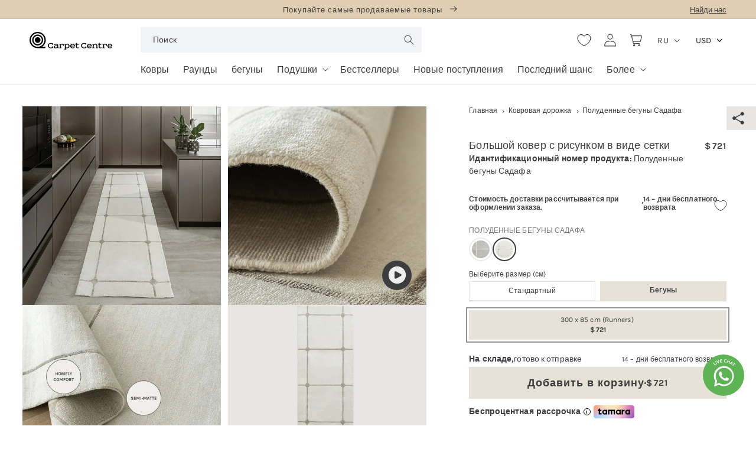

--- FILE ---
content_type: text/html; charset=utf-8
request_url: https://carpetcentre.com/ru/products/noon-salam-sadaf-runners-oversized-grid-line-patterned-carpet
body_size: 68650
content:
<!doctype html>
<html
  class="no-js"
  lang="ru"
>
  <head>
    <meta charset="utf-8">
    <meta http-equiv="X-UA-Compatible" content="IE=edge">
    <meta name="viewport" content="width=device-width,initial-scale=1">
    <meta name="theme-color" content="">
    <link rel="canonical" href="https://carpetcentre.com/ru/products/noon-salam-sadaf-runners-oversized-grid-line-patterned-carpet">

    <!-- Hotjar Tracking Code for Site 4999516 (name missing) -->
    <script>
      (function (h, o, t, j, a, r) {
        h.hj =
          h.hj ||
          function () {
            (h.hj.q = h.hj.q || []).push(arguments);
          };
        h._hjSettings = { hjid: 4999516, hjsv: 6 };
        a = o.getElementsByTagName('head')[0];
        r = o.createElement('script');
        r.async = 1;
        r.src = t + h._hjSettings.hjid + j + h._hjSettings.hjsv;
        a.appendChild(r);
      })(window, document, 'https://static.hotjar.com/c/hotjar-', '.js?sv=');
    </script>

    <!-- Google Tag Manager -->
    <script>
      (function (w, d, s, l, i) {
        w[l] = w[l] || [];
        w[l].push({ 'gtm.start': new Date().getTime(), event: 'gtm.js' });
        var f = d.getElementsByTagName(s)[0],
          j = d.createElement(s),
          dl = l != 'dataLayer' ? '&l=' + l : '';
        j.async = true;
        j.src = 'https://www.googletagmanager.com/gtm.js?id=' + i + dl;
        f.parentNode.insertBefore(j, f);
      })(window, document, 'script', 'dataLayer', 'GTM-WPHBL64');
    </script>
    <!-- End Google Tag Manager -->
    <!-- Google tag (gtag.js) -->
    <script async src="https://www.googletagmanager.com/gtag/js?id=AW-366877319"></script>
    <script>
      window.dataLayer = window.dataLayer || [];
      function gtag() {
        dataLayer.push(arguments);
      }
      gtag('js', new Date());

      gtag('config', 'AW-366877319');

      function gtag_report_conversion(url) {
        var callback = function () {
          if (typeof url != 'undefined') {
            window.location = url;
          }
        };
        gtag('event', 'conversion', {
          send_to: 'AW-366877319/uqRkCOyK9YoDEIe1-K4B',
          event_callback: callback,
        });
        return false;
      }
    </script><link rel="icon" type="image/png" href="//carpetcentre.com/cdn/shop/files/favicon.png?crop=center&height=32&v=1705934910&width=32"><link rel="preconnect" href="https://fonts.shopifycdn.com" crossorigin><title>
      Noon Salam Sadaf Runners - Ковер с узором «Сетка и линии» | Центр ковров

        |
        
          Carpet Centre
</title>

    
      <meta name="description" content="Украсьте свое пространство с помощью нашей дорожки Noon Salam Sadaf в Carpet Centre. Роскошно выполненный большой ковер с сетчатым узором в классических оттенках. ✓Быстрая доставка ✓Легкий возврат.">
    

    

<meta property="og:site_name" content="Carpet Centre">
<meta property="og:url" content="https://carpetcentre.com/ru/products/noon-salam-sadaf-runners-oversized-grid-line-patterned-carpet">
<meta property="og:title" content="Noon Salam Sadaf Runners - Ковер с узором «Сетка и линии» | Центр ковров">
<meta property="og:type" content="product">
<meta property="og:description" content="Украсьте свое пространство с помощью нашей дорожки Noon Salam Sadaf в Carpet Centre. Роскошно выполненный большой ковер с сетчатым узором в классических оттенках. ✓Быстрая доставка ✓Легкий возврат."><meta property="og:image" content="http://carpetcentre.com/cdn/shop/files/NoonSadaf_d5dc1615-1443-4c24-880d-895021e1aeba.webp?v=1742463139">
  <meta property="og:image:secure_url" content="https://carpetcentre.com/cdn/shop/files/NoonSadaf_d5dc1615-1443-4c24-880d-895021e1aeba.webp?v=1742463139">
  <meta property="og:image:width" content="1000">
  <meta property="og:image:height" content="1000"><meta property="og:price:amount" content="2,649">
  <meta property="og:price:currency" content="AED"><meta name="twitter:card" content="summary_large_image">
<meta name="twitter:title" content="Noon Salam Sadaf Runners - Ковер с узором «Сетка и линии» | Центр ковров">
<meta name="twitter:description" content="Украсьте свое пространство с помощью нашей дорожки Noon Salam Sadaf в Carpet Centre. Роскошно выполненный большой ковер с сетчатым узором в классических оттенках. ✓Быстрая доставка ✓Легкий возврат.">


    <script src="//carpetcentre.com/cdn/shop/t/42/assets/constants.js?v=58251544750838685771705601520" defer="defer"></script>
    <script src="//carpetcentre.com/cdn/shop/t/42/assets/pubsub.js?v=158357773527763999511705601519" defer="defer"></script>
    <script src="//carpetcentre.com/cdn/shop/t/42/assets/global.js?v=150706011946700029781768218664" defer="defer"></script><script>window.performance && window.performance.mark && window.performance.mark('shopify.content_for_header.start');</script><meta name="google-site-verification" content="ZJGlzjsgDQFjvyV0jzP6s6hZK2RAdlSYMhMQwINN0F8">
<meta id="shopify-digital-wallet" name="shopify-digital-wallet" content="/3669189/digital_wallets/dialog">
<link rel="alternate" hreflang="x-default" href="https://carpetcentre.com/products/noon-salam-sadaf-runners-oversized-grid-line-patterned-carpet">
<link rel="alternate" hreflang="en" href="https://carpetcentre.com/products/noon-salam-sadaf-runners-oversized-grid-line-patterned-carpet">
<link rel="alternate" hreflang="ar" href="https://carpetcentre.com/ar/products/noon-salam-sadaf-runners-oversized-grid-line-patterned-carpet">
<link rel="alternate" hreflang="ru" href="https://carpetcentre.com/ru/products/noon-salam-sadaf-runners-oversized-grid-line-patterned-carpet">
<link rel="alternate" type="application/json+oembed" href="https://carpetcentre.com/ru/products/noon-salam-sadaf-runners-oversized-grid-line-patterned-carpet.oembed">
<script async="async" src="/checkouts/internal/preloads.js?locale=ru-AE"></script>
<script id="shopify-features" type="application/json">{"accessToken":"97965d546d0a98f7a72e6ab81db32d20","betas":["rich-media-storefront-analytics"],"domain":"carpetcentre.com","predictiveSearch":true,"shopId":3669189,"locale":"ru"}</script>
<script>var Shopify = Shopify || {};
Shopify.shop = "azin-47.myshopify.com";
Shopify.locale = "ru";
Shopify.currency = {"active":"AED","rate":"1.0"};
Shopify.country = "AE";
Shopify.theme = {"name":"carpet-centre\/main","id":164881989940,"schema_name":"Carpet Centre","schema_version":"0.1.0","theme_store_id":null,"role":"main"};
Shopify.theme.handle = "null";
Shopify.theme.style = {"id":null,"handle":null};
Shopify.cdnHost = "carpetcentre.com/cdn";
Shopify.routes = Shopify.routes || {};
Shopify.routes.root = "/ru/";</script>
<script type="module">!function(o){(o.Shopify=o.Shopify||{}).modules=!0}(window);</script>
<script>!function(o){function n(){var o=[];function n(){o.push(Array.prototype.slice.apply(arguments))}return n.q=o,n}var t=o.Shopify=o.Shopify||{};t.loadFeatures=n(),t.autoloadFeatures=n()}(window);</script>
<script id="shop-js-analytics" type="application/json">{"pageType":"product"}</script>
<script defer="defer" async type="module" src="//carpetcentre.com/cdn/shopifycloud/shop-js/modules/v2/client.init-shop-cart-sync_C-9pMOta.ru.esm.js"></script>
<script defer="defer" async type="module" src="//carpetcentre.com/cdn/shopifycloud/shop-js/modules/v2/chunk.common_C_S02Gah.esm.js"></script>
<script type="module">
  await import("//carpetcentre.com/cdn/shopifycloud/shop-js/modules/v2/client.init-shop-cart-sync_C-9pMOta.ru.esm.js");
await import("//carpetcentre.com/cdn/shopifycloud/shop-js/modules/v2/chunk.common_C_S02Gah.esm.js");

  window.Shopify.SignInWithShop?.initShopCartSync?.({"fedCMEnabled":true,"windoidEnabled":true});

</script>
<script>(function() {
  var isLoaded = false;
  function asyncLoad() {
    if (isLoaded) return;
    isLoaded = true;
    var urls = ["https:\/\/loox.io\/widget\/N1ZXM-Ukju\/loox.1590059506972.js?shop=azin-47.myshopify.com","https:\/\/intg.snapchat.com\/shopify\/shopify-scevent-init.js?id=92252e54-c726-46c3-adde-ddd43052c15e\u0026shop=azin-47.myshopify.com"];
    for (var i = 0; i < urls.length; i++) {
      var s = document.createElement('script');
      s.type = 'text/javascript';
      s.async = true;
      s.src = urls[i];
      var x = document.getElementsByTagName('script')[0];
      x.parentNode.insertBefore(s, x);
    }
  };
  if(window.attachEvent) {
    window.attachEvent('onload', asyncLoad);
  } else {
    window.addEventListener('load', asyncLoad, false);
  }
})();</script>
<script id="__st">var __st={"a":3669189,"offset":14400,"reqid":"4b8df70f-2225-4570-bbe5-df6dc1ea4d6a-1768729637","pageurl":"carpetcentre.com\/ru\/products\/noon-salam-sadaf-runners-oversized-grid-line-patterned-carpet","u":"133428230c0b","p":"product","rtyp":"product","rid":8531534119220};</script>
<script>window.ShopifyPaypalV4VisibilityTracking = true;</script>
<script id="form-persister">!function(){'use strict';const t='contact',e='new_comment',n=[[t,t],['blogs',e],['comments',e],[t,'customer']],o='password',r='form_key',c=['recaptcha-v3-token','g-recaptcha-response','h-captcha-response',o],s=()=>{try{return window.sessionStorage}catch{return}},i='__shopify_v',u=t=>t.elements[r],a=function(){const t=[...n].map((([t,e])=>`form[action*='/${t}']:not([data-nocaptcha='true']) input[name='form_type'][value='${e}']`)).join(',');var e;return e=t,()=>e?[...document.querySelectorAll(e)].map((t=>t.form)):[]}();function m(t){const e=u(t);a().includes(t)&&(!e||!e.value)&&function(t){try{if(!s())return;!function(t){const e=s();if(!e)return;const n=u(t);if(!n)return;const o=n.value;o&&e.removeItem(o)}(t);const e=Array.from(Array(32),(()=>Math.random().toString(36)[2])).join('');!function(t,e){u(t)||t.append(Object.assign(document.createElement('input'),{type:'hidden',name:r})),t.elements[r].value=e}(t,e),function(t,e){const n=s();if(!n)return;const r=[...t.querySelectorAll(`input[type='${o}']`)].map((({name:t})=>t)),u=[...c,...r],a={};for(const[o,c]of new FormData(t).entries())u.includes(o)||(a[o]=c);n.setItem(e,JSON.stringify({[i]:1,action:t.action,data:a}))}(t,e)}catch(e){console.error('failed to persist form',e)}}(t)}const f=t=>{if('true'===t.dataset.persistBound)return;const e=function(t,e){const n=function(t){return'function'==typeof t.submit?t.submit:HTMLFormElement.prototype.submit}(t).bind(t);return function(){let t;return()=>{t||(t=!0,(()=>{try{e(),n()}catch(t){(t=>{console.error('form submit failed',t)})(t)}})(),setTimeout((()=>t=!1),250))}}()}(t,(()=>{m(t)}));!function(t,e){if('function'==typeof t.submit&&'function'==typeof e)try{t.submit=e}catch{}}(t,e),t.addEventListener('submit',(t=>{t.preventDefault(),e()})),t.dataset.persistBound='true'};!function(){function t(t){const e=(t=>{const e=t.target;return e instanceof HTMLFormElement?e:e&&e.form})(t);e&&m(e)}document.addEventListener('submit',t),document.addEventListener('DOMContentLoaded',(()=>{const e=a();for(const t of e)f(t);var n;n=document.body,new window.MutationObserver((t=>{for(const e of t)if('childList'===e.type&&e.addedNodes.length)for(const t of e.addedNodes)1===t.nodeType&&'FORM'===t.tagName&&a().includes(t)&&f(t)})).observe(n,{childList:!0,subtree:!0,attributes:!1}),document.removeEventListener('submit',t)}))}()}();</script>
<script integrity="sha256-4kQ18oKyAcykRKYeNunJcIwy7WH5gtpwJnB7kiuLZ1E=" data-source-attribution="shopify.loadfeatures" defer="defer" src="//carpetcentre.com/cdn/shopifycloud/storefront/assets/storefront/load_feature-a0a9edcb.js" crossorigin="anonymous"></script>
<script data-source-attribution="shopify.dynamic_checkout.dynamic.init">var Shopify=Shopify||{};Shopify.PaymentButton=Shopify.PaymentButton||{isStorefrontPortableWallets:!0,init:function(){window.Shopify.PaymentButton.init=function(){};var t=document.createElement("script");t.src="https://carpetcentre.com/cdn/shopifycloud/portable-wallets/latest/portable-wallets.ru.js",t.type="module",document.head.appendChild(t)}};
</script>
<script data-source-attribution="shopify.dynamic_checkout.buyer_consent">
  function portableWalletsHideBuyerConsent(e){var t=document.getElementById("shopify-buyer-consent"),n=document.getElementById("shopify-subscription-policy-button");t&&n&&(t.classList.add("hidden"),t.setAttribute("aria-hidden","true"),n.removeEventListener("click",e))}function portableWalletsShowBuyerConsent(e){var t=document.getElementById("shopify-buyer-consent"),n=document.getElementById("shopify-subscription-policy-button");t&&n&&(t.classList.remove("hidden"),t.removeAttribute("aria-hidden"),n.addEventListener("click",e))}window.Shopify?.PaymentButton&&(window.Shopify.PaymentButton.hideBuyerConsent=portableWalletsHideBuyerConsent,window.Shopify.PaymentButton.showBuyerConsent=portableWalletsShowBuyerConsent);
</script>
<script data-source-attribution="shopify.dynamic_checkout.cart.bootstrap">document.addEventListener("DOMContentLoaded",(function(){function t(){return document.querySelector("shopify-accelerated-checkout-cart, shopify-accelerated-checkout")}if(t())Shopify.PaymentButton.init();else{new MutationObserver((function(e,n){t()&&(Shopify.PaymentButton.init(),n.disconnect())})).observe(document.body,{childList:!0,subtree:!0})}}));
</script>
<link id="shopify-accelerated-checkout-styles" rel="stylesheet" media="screen" href="https://carpetcentre.com/cdn/shopifycloud/portable-wallets/latest/accelerated-checkout-backwards-compat.css" crossorigin="anonymous">
<style id="shopify-accelerated-checkout-cart">
        #shopify-buyer-consent {
  margin-top: 1em;
  display: inline-block;
  width: 100%;
}

#shopify-buyer-consent.hidden {
  display: none;
}

#shopify-subscription-policy-button {
  background: none;
  border: none;
  padding: 0;
  text-decoration: underline;
  font-size: inherit;
  cursor: pointer;
}

#shopify-subscription-policy-button::before {
  box-shadow: none;
}

      </style>

<script>window.performance && window.performance.mark && window.performance.mark('shopify.content_for_header.end');</script>


    <style data-shopify>
      @font-face {
  font-family: Karla;
  font-weight: 400;
  font-style: normal;
  font-display: swap;
  src: url("//carpetcentre.com/cdn/fonts/karla/karla_n4.40497e07df527e6a50e58fb17ef1950c72f3e32c.woff2") format("woff2"),
       url("//carpetcentre.com/cdn/fonts/karla/karla_n4.e9f6f9de321061073c6bfe03c28976ba8ce6ee18.woff") format("woff");
}

      @font-face {
  font-family: Karla;
  font-weight: 700;
  font-style: normal;
  font-display: swap;
  src: url("//carpetcentre.com/cdn/fonts/karla/karla_n7.4358a847d4875593d69cfc3f8cc0b44c17b3ed03.woff2") format("woff2"),
       url("//carpetcentre.com/cdn/fonts/karla/karla_n7.96e322f6d76ce794f25fa29e55d6997c3fb656b6.woff") format("woff");
}

      @font-face {
  font-family: Karla;
  font-weight: 400;
  font-style: italic;
  font-display: swap;
  src: url("//carpetcentre.com/cdn/fonts/karla/karla_i4.2086039c16bcc3a78a72a2f7b471e3c4a7f873a6.woff2") format("woff2"),
       url("//carpetcentre.com/cdn/fonts/karla/karla_i4.7b9f59841a5960c16fa2a897a0716c8ebb183221.woff") format("woff");
}

      @font-face {
  font-family: Karla;
  font-weight: 700;
  font-style: italic;
  font-display: swap;
  src: url("//carpetcentre.com/cdn/fonts/karla/karla_i7.fe031cd65d6e02906286add4f6dda06afc2615f0.woff2") format("woff2"),
       url("//carpetcentre.com/cdn/fonts/karla/karla_i7.816d4949fa7f7d79314595d7003eda5b44e959e3.woff") format("woff");
}



      
        :root,
        .color-background-white {
          --color-background: 255,255,255;
        
          --gradient-background: #ffffff;
        

        

        --color-foreground: 61,61,61;
        --color-background-contrast: 191,191,191;
        --color-shadow: 231,226,215;
        --color-button: 231,226,215;
        --color-button-text: 61,61,61;
        --color-secondary-button: 255,255,255;
        --color-secondary-button-text: 255,255,255;
        --color-link: 255,255,255;
        --color-badge-foreground: 61,61,61;
        --color-badge-background: 255,255,255;
        --color-badge-border: 61,61,61;
        --payment-terms-background-color: rgb(255 255 255);
      }
      
        
        .color-background-red {
          --color-background: 225,206,178;
        
          --gradient-background: #e1ceb2;
        

        

        --color-foreground: 61,61,61;
        --color-background-contrast: 189,148,86;
        --color-shadow: 18,18,18;
        --color-button: 18,18,18;
        --color-button-text: 255,255,255;
        --color-secondary-button: 225,206,178;
        --color-secondary-button-text: 18,18,18;
        --color-link: 18,18,18;
        --color-badge-foreground: 61,61,61;
        --color-badge-background: 225,206,178;
        --color-badge-border: 61,61,61;
        --payment-terms-background-color: rgb(225 206 178);
      }
      
        
        .color-background-accent {
          --color-background: 225,206,178;
        
          --gradient-background: #e1ceb2;
        

        

        --color-foreground: 61,61,61;
        --color-background-contrast: 189,148,86;
        --color-shadow: 18,18,18;
        --color-button: 61,61,61;
        --color-button-text: 255,255,255;
        --color-secondary-button: 225,206,178;
        --color-secondary-button-text: 61,61,61;
        --color-link: 61,61,61;
        --color-badge-foreground: 61,61,61;
        --color-badge-background: 225,206,178;
        --color-badge-border: 61,61,61;
        --payment-terms-background-color: rgb(225 206 178);
      }
      
        
        .color-background-dark-grey {
          --color-background: 231,226,215;
        
          --gradient-background: #e7e2d7;
        

        

        --color-foreground: 61,61,61;
        --color-background-contrast: 183,168,135;
        --color-shadow: 18,18,18;
        --color-button: 255,255,255;
        --color-button-text: 61,61,61;
        --color-secondary-button: 231,226,215;
        --color-secondary-button-text: 255,255,255;
        --color-link: 255,255,255;
        --color-badge-foreground: 61,61,61;
        --color-badge-background: 231,226,215;
        --color-badge-border: 61,61,61;
        --payment-terms-background-color: rgb(231 226 215);
      }
      
        
        .color-background-dark {
          --color-background: 231,226,215;
        
          --gradient-background: #e7e2d7;
        

        

        --color-foreground: 61,61,61;
        --color-background-contrast: 183,168,135;
        --color-shadow: 18,18,18;
        --color-button: 255,255,255;
        --color-button-text: 61,61,61;
        --color-secondary-button: 231,226,215;
        --color-secondary-button-text: 255,255,255;
        --color-link: 255,255,255;
        --color-badge-foreground: 61,61,61;
        --color-badge-background: 231,226,215;
        --color-badge-border: 61,61,61;
        --payment-terms-background-color: rgb(231 226 215);
      }
      
        
        .color-background-light-grey {
          --color-background: 232,230,229;
        
          --gradient-background: #e8e6e5;
        

        

        --color-foreground: 61,61,61;
        --color-background-contrast: 172,165,161;
        --color-shadow: 18,18,18;
        --color-button: 0,0,0;
        --color-button-text: 255,255,255;
        --color-secondary-button: 232,230,229;
        --color-secondary-button-text: 61,61,61;
        --color-link: 61,61,61;
        --color-badge-foreground: 61,61,61;
        --color-badge-background: 232,230,229;
        --color-badge-border: 61,61,61;
        --payment-terms-background-color: rgb(232 230 229);
      }
      

      body, .color-background-white, .color-background-red, .color-background-accent, .color-background-dark-grey, .color-background-dark, .color-background-light-grey {
        color: rgba(var(--color-foreground), 1);
        background-color: rgb(var(--color-background));
      }

      :root {
        --font-body-family: Karla, sans-serif;
        --font-body-style: normal;
        --font-body-weight: 400;
        --font-body-weight-bold: 700;

        /* --font-heading-family: Assistant, sans-serif; */
        --font-heading-family: 'PP Fragment', sans-serif;
        --font-heading-style: normal;
        --font-heading-weight: 400;

        --font-body-scale: 1.0;
        --font-heading-scale: 1.0;

        --media-padding: px;
        --media-border-opacity: 0.05;
        --media-border-width: 1px;
        --media-radius: 0px;
        --media-shadow-opacity: 0.0;
        --media-shadow-horizontal-offset: 0px;
        --media-shadow-vertical-offset: 4px;
        --media-shadow-blur-radius: 5px;
        --media-shadow-visible: 0;

        --page-width: 160rem;
        --page-width-margin: 0rem;

        --product-card-image-padding: 0.0rem;
        --product-card-corner-radius: 0.0rem;
        --product-card-text-alignment: left;
        --product-card-border-width: 0.0rem;
        --product-card-border-opacity: 0.1;
        --product-card-shadow-opacity: 0.0;
        --product-card-shadow-visible: 0;
        --product-card-shadow-horizontal-offset: 0.0rem;
        --product-card-shadow-vertical-offset: 0.4rem;
        --product-card-shadow-blur-radius: 0.5rem;

        --collection-card-image-padding: 0.0rem;
        --collection-card-corner-radius: 0.0rem;
        --collection-card-text-alignment: left;
        --collection-card-border-width: 0.0rem;
        --collection-card-border-opacity: 0.1;
        --collection-card-shadow-opacity: 0.0;
        --collection-card-shadow-visible: 0;
        --collection-card-shadow-horizontal-offset: 0.0rem;
        --collection-card-shadow-vertical-offset: 0.4rem;
        --collection-card-shadow-blur-radius: 0.5rem;

        --blog-card-image-padding: 0.0rem;
        --blog-card-corner-radius: 0.0rem;
        --blog-card-text-alignment: left;
        --blog-card-border-width: 0.0rem;
        --blog-card-border-opacity: 0.1;
        --blog-card-shadow-opacity: 0.0;
        --blog-card-shadow-visible: 0;
        --blog-card-shadow-horizontal-offset: 0.0rem;
        --blog-card-shadow-vertical-offset: 0.4rem;
        --blog-card-shadow-blur-radius: 0.5rem;

        --badge-corner-radius: 4.0rem;

        --popup-border-width: 1px;
        --popup-border-opacity: 0.1;
        --popup-corner-radius: 0px;
        --popup-shadow-opacity: 0.05;
        --popup-shadow-horizontal-offset: 0px;
        --popup-shadow-vertical-offset: 4px;
        --popup-shadow-blur-radius: 5px;

        --drawer-border-width: 1px;
        --drawer-border-opacity: 0.1;
        --drawer-shadow-opacity: 0.0;
        --drawer-shadow-horizontal-offset: 0px;
        --drawer-shadow-vertical-offset: 4px;
        --drawer-shadow-blur-radius: 5px;

        --spacing-sections-desktop: 0px;
        --spacing-sections-mobile: 0px;

        --grid-desktop-vertical-spacing: 40px;
        --grid-desktop-horizontal-spacing: 24px;
        --grid-mobile-vertical-spacing: 20px;
        --grid-mobile-horizontal-spacing: 12px;

        --text-boxes-border-opacity: 0.1;
        --text-boxes-border-width: 0px;
        --text-boxes-radius: 0px;
        --text-boxes-shadow-opacity: 0.0;
        --text-boxes-shadow-visible: 0;
        --text-boxes-shadow-horizontal-offset: 0px;
        --text-boxes-shadow-vertical-offset: 4px;
        --text-boxes-shadow-blur-radius: 5px;

        --buttons-radius: 0px;
        --buttons-radius-outset: 0px;
        --buttons-border-width: 1px;
        --buttons-border-opacity: 1.0;
        --buttons-shadow-opacity: 0.0;
        --buttons-shadow-visible: 0;
        --buttons-shadow-horizontal-offset: 0px;
        --buttons-shadow-vertical-offset: 4px;
        --buttons-shadow-blur-radius: 5px;
        --buttons-border-offset: 0px;

        --inputs-radius: 0px;
        --inputs-border-width: 1px;
        --inputs-border-opacity: 0.55;
        --inputs-shadow-opacity: 0.0;
        --inputs-shadow-horizontal-offset: 0px;
        --inputs-margin-offset: 0px;
        --inputs-shadow-vertical-offset: 0px;
        --inputs-shadow-blur-radius: 5px;
        --inputs-radius-outset: 0px;

        --variant-pills-radius: 40px;
        --variant-pills-border-width: 1px;
        --variant-pills-border-opacity: 0.55;
        --variant-pills-shadow-opacity: 0.0;
        --variant-pills-shadow-horizontal-offset: 0px;
        --variant-pills-shadow-vertical-offset: 4px;
        --variant-pills-shadow-blur-radius: 5px;
      }

      *,
      *::before,
      *::after {
        box-sizing: inherit;
      }

      html {
        box-sizing: border-box;
        font-size: calc(var(--font-body-scale) * 62.5%);
        height: 100%;
      }

      html[lang="ar"] body {
        direction: rtl !important;
        text-align: right !important;
      }

      body {
        display: grid;
        grid-template-rows: auto auto 1fr auto;
        grid-template-columns: 100%;
        min-height: 100%;
        margin: 0;
        font-size: 1.6rem;
        letter-spacing: 0.1px;
        line-height: calc(1 + 0.4 / var(--font-body-scale));
        font-family: var(--font-body-family);
        font-style: var(--font-body-style);
        font-weight: var(--font-body-weight);
        -webkit-font-smoothing: antialiased;
        -moz-osx-font-smoothing: grayscale;
      }

      @media screen and (min-width: 750px) {
        body {
          font-size: 1.6rem;
        }
      }
    </style>

    <link href="//carpetcentre.com/cdn/shop/t/42/assets/main.css?v=128785541018663467561761848163" rel="stylesheet" type="text/css" media="all" />
    <link href="//carpetcentre.com/cdn/shop/t/42/assets/base.css?v=159631479797918542771765964878" rel="stylesheet" type="text/css" media="all" />
<link rel="preload" as="font" href="//carpetcentre.com/cdn/fonts/karla/karla_n4.40497e07df527e6a50e58fb17ef1950c72f3e32c.woff2" type="font/woff2" crossorigin>
<link href="//carpetcentre.com/cdn/shop/t/42/assets/component-localization-form.css?v=31409536171210027511764230863" rel="stylesheet" type="text/css" media="all" />
      <script src="//carpetcentre.com/cdn/shop/t/42/assets/localization-form.js?v=161644695336821385561705601515" defer="defer"></script><link
        rel="stylesheet"
        href="//carpetcentre.com/cdn/shop/t/42/assets/component-predictive-search.css?v=79329504433966036021705601513"
      ><script>
      document.documentElement.className = document.documentElement.className.replace('no-js', 'js');
      if (Shopify.designMode) {
        document.documentElement.classList.add('shopify-design-mode');
      }
    </script>

    <script
      type="text/javascript"
      src="https://cdn.roomvo.com/static/scripts/b2b/carpetcentre.js"
      async
    ></script>

    <link rel="preconnect" href="https://fonts.googleapis.com">
    <link rel="preconnect" href="https://fonts.gstatic.com" crossorigin>
    <link
      href="https://fonts.googleapis.com/css2?family=Raleway:ital,wght@0,100..900;1,100..900&display=swap"
      rel="stylesheet"
    >

    <link
      rel="stylesheet"
      href="//carpetcentre.com/cdn/shop/t/42/assets/fht-parcel.css?v=173471015817376303471764873080"
    >

    <script src="//carpetcentre.com/cdn/shop/t/42/assets/ga-functions.js?v=55764585609927234241765201071"></script>
  <!-- BEGIN app block: shopify://apps/bucks/blocks/app-embed/4f0a9b06-9da4-4a49-b378-2de9d23a3af3 -->
<script>
  window.bucksCC = window.bucksCC || {};
  window.bucksCC.metaConfig = {};
  window.bucksCC.reConvert = function() {};
  "function" != typeof Object.assign && (Object.assign = function(n) {
    if (null == n) 
      throw new TypeError("Cannot convert undefined or null to object");
    



    for (var r = Object(n), t = 1; t < arguments.length; t++) {
      var e = arguments[t];
      if (null != e) 
        for (var o in e) 
          e.hasOwnProperty(o) && (r[o] = e[o])
    }
    return r
  });

const bucks_validateJson = json => {
    let checkedJson;
    try {
        checkedJson = JSON.parse(json);
    } catch (error) { }
    return checkedJson;
};

  const bucks_encodedData = "[base64]";

  const bucks_myshopifyDomain = "carpetcentre.com";

  const decodedURI = atob(bucks_encodedData);
  const bucks_decodedString = decodeURIComponent(decodedURI);


  const bucks_parsedData = bucks_validateJson(bucks_decodedString) || {};
  Object.assign(window.bucksCC.metaConfig, {

    ... bucks_parsedData,
    money_format: "\u003cspan class=money\u003e{{amount_no_decimals}}\u003c\/span\u003e",
    money_with_currency_format: "\u003cspan class=money\u003eAED {{amount_no_decimals}}\u003c\/span\u003e",
    userCurrency: "AED"

  });
  window.bucksCC.reConvert = function() {};
  window.bucksCC.themeAppExtension = true;
  window.bucksCC.metaConfig.multiCurrencies = [];
  window.bucksCC.localization = {};
  
  

  window.bucksCC.localization.availableCountries = ["BH","QA","KW","AE","OM","SA"];
  window.bucksCC.localization.availableLanguages = ["en","ar","ru"];

  
  window.bucksCC.metaConfig.multiCurrencies = "AED".split(',') || '';
  window.bucksCC.metaConfig.cartCurrency = "AED" || '';

  if ((((window || {}).bucksCC || {}).metaConfig || {}).instantLoader) {
    self.fetch || (self.fetch = function(e, n) {
      return n = n || {},
      new Promise(function(t, s) {
        var r = new XMLHttpRequest,
          o = [],
          u = [],
          i = {},
          a = function() {
            return {
              ok: 2 == (r.status / 100 | 0),
              statusText: r.statusText,
              status: r.status,
              url: r.responseURL,
              text: function() {
                return Promise.resolve(r.responseText)
              },
              json: function() {
                return Promise.resolve(JSON.parse(r.responseText))
              },
              blob: function() {
                return Promise.resolve(new Blob([r.response]))
              },
              clone: a,
              headers: {
                keys: function() {
                  return o
                },
                entries: function() {
                  return u
                },
                get: function(e) {
                  return i[e.toLowerCase()]
                },
                has: function(e) {
                  return e.toLowerCase() in i
                }
              }
            }
          };
        for (var c in r.open(n.method || "get", e, !0), r.onload = function() {
          r.getAllResponseHeaders().replace(/^(.*?):[^S\n]*([sS]*?)$/gm, function(e, n, t) {
            o.push(n = n.toLowerCase()),
            u.push([n, t]),
            i[n] = i[n]
              ? i[n] + "," + t
              : t
          }),
          t(a())
        },
        r.onerror = s,
        r.withCredentials = "include" == n.credentials,
        n.headers) 
          r.setRequestHeader(c, n.headers[c]);
        r.send(n.body || null)
      })
    });
    !function() {
      function t(t) {
        const e = document.createElement("style");
        e.innerText = t,
        document.head.appendChild(e)
      }
      function e(t) {
        const e = document.createElement("script");
        e.type = "text/javascript",
        e.text = t,
        document.head.appendChild(e),
        console.log("%cBUCKSCC: Instant Loader Activated ⚡️", "background: #1c64f6; color: #fff; font-size: 12px; font-weight:bold; padding: 5px 10px; border-radius: 3px")
      }
      let n = sessionStorage.getItem("bucksccHash");
      (
        n = n
          ? JSON.parse(n)
          : null
      )
        ? e(n)
        : fetch(`https://${bucks_myshopifyDomain}/apps/buckscc/sdk.min.js`, {mode: "no-cors"}).then(function(t) {
          return t.text()
        }).then(function(t) {
          if ((t || "").length > 100) {
            const o = JSON.stringify(t);
            sessionStorage.setItem("bucksccHash", o),
            n = t,
            e(t)
          }
        })
    }();
  }

  const themeAppExLoadEvent = new Event("BUCKSCC_THEME-APP-EXTENSION_LOADED", { bubbles: true, cancelable: false });

  // Dispatch the custom event on the window
  window.dispatchEvent(themeAppExLoadEvent);

</script><!-- END app block --><!-- BEGIN app block: shopify://apps/powerful-form-builder/blocks/app-embed/e4bcb1eb-35b2-42e6-bc37-bfe0e1542c9d --><script type="text/javascript" hs-ignore data-cookieconsent="ignore">
  var Globo = Globo || {};
  var globoFormbuilderRecaptchaInit = function(){};
  var globoFormbuilderHcaptchaInit = function(){};
  window.Globo.FormBuilder = window.Globo.FormBuilder || {};
  window.Globo.FormBuilder.shop = {"configuration":{"money_format":"<span class=money>{{amount_no_decimals}}</span>"},"pricing":{"features":{"bulkOrderForm":true,"cartForm":true ,"fileUpload":30,"removeCopyright":true,"restrictedEmailDomains":false}},"settings":{"copyright":"При поддержке <a href=\"https://globosoftware.net\" target= \"_blank\">Globo</a> <a href=\"https://apps.shopify.com/form-builder-contact-form\" target=\"_blank\">Форма</a>" ,"hideWaterMark":false,"reCaptcha":{"recaptchaType":"v2","siteKey":false,"languageCode":"en"},"scrollTop":false,"customCssCode":"","customCssEnabled ":false,"additionalColumns":[]},"encryption_form_id":1,"url":"https://app.powerfulform.com/","CDN_URL":"https://dxo9oalx9qc1s.cloudfront.net" };

  if(window.Globo.FormBuilder.shop.settings.customCssEnabled && window.Globo.FormBuilder.shop.settings.customCssCode){
    const customStyle = document.createElement('style');
    customStyle.type = 'text/css';
    customStyle.innerHTML = window.Globo.FormBuilder.shop.settings.customCssCode;
    document.head.appendChild(customStyle);
  }

  window.Globo.FormBuilder.forms = [];
    
      
      
      
      window.Globo.FormBuilder.forms[26816] = {"26816":{"elements":[{"id":"group-1","type":"group","label":"Page 1","description":"","elements":[{"id":"text","type":"text","label":{"en":"Name","ar":"الاسم"},"placeholder":{"en":"Name","ar":"الاسم"},"description":null,"hideLabel":false,"required":true,"columnWidth":50,"ifHideLabel":false},{"id":"email","type":"email","label":{"ar":"البريد الإلكتروني","en":"Email"},"placeholder":{"ar":"البريد الإلكتروني","en":"Email"},"description":null,"hideLabel":false,"required":true,"columnWidth":50,"conditionalField":false},{"id":"phone-1","type":"phone","label":{"en":"Phone number","ar":"رقم الهاتف"},"placeholder":"","description":"","validatePhone":true,"onlyShowFlag":false,"defaultCountryCode":"ae","limitCharacters":false,"characters":100,"hideLabel":false,"keepPositionLabel":false,"columnWidth":100,"displayType":"show","displayDisjunctive":false,"conditionalField":false,"required":true,"ifHideLabel":false},{"id":"text-1","type":"text","label":{"en":"Company ID \/ Insta ID","ar":"اسم الشركة \/ معرف الانستغرام"},"placeholder":"","description":"","limitCharacters":false,"characters":100,"hideLabel":false,"keepPositionLabel":false,"columnWidth":100,"displayType":"show","displayDisjunctive":false,"conditionalField":false,"required":true,"ifHideLabel":true},{"id":"textarea-1","type":"textarea","label":{"en":"Address","ar":"العنوان"},"placeholder":"","description":"","limitCharacters":false,"characters":100,"hideLabel":false,"keepPositionLabel":false,"columnWidth":100,"displayType":"show","displayDisjunctive":false,"conditionalField":false,"required":true,"ifHideLabel":true},{"id":"file2-1","type":"file2","label":{"en":"Trade License","ar":"وثيقة الشركة"},"button-text":{"en":"Choose File","ar":"اختر ملف"},"placeholder":{"ar":"اختر الملف أو اسحب هنا","en":"Choose file or drag here"},"hint":{"en":"","ar":""},"allowed-multiple":false,"allowed-extensions":["jpg","jpeg","png","gif","pdf"],"description":"","hideLabel":false,"keepPositionLabel":false,"columnWidth":100,"displayType":"show","displayDisjunctive":false,"conditionalField":false,"required":false},{"id":"textarea","type":"textarea","label":{"ar":"الرسالة","en":"Message"},"placeholder":{"en":"","ar":""},"description":null,"hideLabel":false,"required":false,"columnWidth":100,"conditionalField":false,"limitCharacters":false}]}],"errorMessage":{"required":"Please fill in field","invalid":"Invalid","invalidEmail":"Invalid email","invalidURL":"Invalid URL","fileSizeLimit":"File size limit exceeded","fileNotAllowed":"File extension not allowed","requiredCaptcha":"Please, enter the captcha"},"appearance":{"layout":"default","width":"726","style":"flat","mainColor":"rgba(231,226,215,1)","floatingIcon":"\u003csvg aria-hidden=\"true\" focusable=\"false\" data-prefix=\"far\" data-icon=\"envelope\" class=\"svg-inline--fa fa-envelope fa-w-16\" role=\"img\" xmlns=\"http:\/\/www.w3.org\/2000\/svg\" viewBox=\"0 0 512 512\"\u003e\u003cpath fill=\"currentColor\" d=\"M464 64H48C21.49 64 0 85.49 0 112v288c0 26.51 21.49 48 48 48h416c26.51 0 48-21.49 48-48V112c0-26.51-21.49-48-48-48zm0 48v40.805c-22.422 18.259-58.168 46.651-134.587 106.49-16.841 13.247-50.201 45.072-73.413 44.701-23.208.375-56.579-31.459-73.413-44.701C106.18 199.465 70.425 171.067 48 152.805V112h416zM48 400V214.398c22.914 18.251 55.409 43.862 104.938 82.646 21.857 17.205 60.134 55.186 103.062 54.955 42.717.231 80.509-37.199 103.053-54.947 49.528-38.783 82.032-64.401 104.947-82.653V400H48z\"\u003e\u003c\/path\u003e\u003c\/svg\u003e","floatingText":null,"displayOnAllPage":false,"formType":"normalForm","background":"none","backgroundColor":"#fff","descriptionColor":"#6c757d","headingColor":"rgba(61,61,61,1)","labelColor":"rgba(61,61,61,1)","optionColor":"rgba(61,61,61,1)","paragraphBackground":"#fff","paragraphColor":"rgba(61,61,61,1)","colorScheme":{"solidButton":{"red":231,"green":226,"blue":215,"alpha":1},"solidButtonLabel":{"red":255,"green":255,"blue":255},"text":{"red":61,"green":61,"blue":61,"alpha":1},"outlineButton":{"red":231,"green":226,"blue":215,"alpha":1},"background":null}},"afterSubmit":{"action":"redirectToPage","message":"\u003ch4\u003eThank you for getting in touch!\u0026nbsp;\u003c\/h4\u003e\u003cp\u003e\u003cbr\u003e\u003c\/p\u003e\u003cp\u003eWe appreciate you contacting us. One of our colleagues will get back in touch with you soon!\u003c\/p\u003e\u003cp\u003e\u003cbr\u003e\u003c\/p\u003e\u003cp\u003eHave a great day!\u003c\/p\u003e","redirectUrl":"\/pages\/thank-you-partners"},"footer":{"description":null,"previousText":"Previous","nextText":"Next","submitText":{"en":"SUBMIT","ar":"تأكيد"},"submitAlignment":"left","submitFullWidth":true},"header":{"active":false,"title":{"en":"Join the elite partner program","ar":"Contact us"},"description":{"en":"\u003cp\u003e\u003cbr\u003e\u003c\/p\u003e","ar":"Leave your message and we'll get back to you shortly."},"headerAlignment":"center"},"isStepByStepForm":true,"publish":{"requiredLogin":false,"requiredLoginMessage":"Please \u003ca href='\/account\/login' title='login'\u003elogin\u003c\/a\u003e to continue","publishType":"embedCode","selectTime":"forever","setCookie":"1","setCookieHours":"1","setCookieWeeks":"1","customClass":"partner--form"},"reCaptcha":{"enable":false,"note":"Please make sure that you have set Google reCaptcha v2 Site key and Secret key in \u003ca href=\"\/admin\/settings\"\u003eSettings\u003c\/a\u003e"},"html":"\n\u003cdiv class=\"globo-form default-form globo-form-id-26816 partner--form\" data-locale=\"en\" \u003e\n\n\u003cstyle\u003e\n\n\n    :root .globo-form-app[data-id=\"26816\"]{\n        \n        --gfb-color-solidButton: 231,226,215;\n        --gfb-color-solidButtonColor: rgb(var(--gfb-color-solidButton));\n        --gfb-color-solidButtonLabel: 255,255,255;\n        --gfb-color-solidButtonLabelColor: rgb(var(--gfb-color-solidButtonLabel));\n        --gfb-color-text: 61,61,61;\n        --gfb-color-textColor: rgb(var(--gfb-color-text));\n        --gfb-color-outlineButton: 231,226,215;\n        --gfb-color-outlineButtonColor: rgb(var(--gfb-color-outlineButton));\n        --gfb-color-background: ,,;\n        --gfb-color-backgroundColor: rgb(var(--gfb-color-background));\n        \n        --gfb-main-color: rgba(231,226,215,1);\n        --gfb-primary-color: var(--gfb-color-solidButtonColor, var(--gfb-main-color));\n        --gfb-primary-text-color: var(--gfb-color-solidButtonLabelColor, #FFF);\n        --gfb-form-width: 726px;\n        --gfb-font-family: inherit;\n        --gfb-font-style: inherit;\n        --gfb--image: 40%;\n        --gfb-image-ratio-draft: var(--gfb--image);\n        --gfb-image-ratio: var(--gfb-image-ratio-draft);\n        \n        --gfb-bg-temp-color: #FFF;\n        --gfb-bg-position: ;\n        \n        --gfb-bg-color: var(--gfb-color-backgroundColor, var(--gfb-bg-temp-color));\n        \n    }\n    \n.globo-form-id-26816 .globo-form-app{\n    max-width: 726px;\n    width: -webkit-fill-available;\n    \n    background-color: unset;\n    \n    \n}\n\n.globo-form-id-26816 .globo-form-app .globo-heading{\n    color: var(--gfb-color-textColor, rgba(61,61,61,1))\n}\n\n\n.globo-form-id-26816 .globo-form-app .header {\n    text-align:center;\n}\n\n\n.globo-form-id-26816 .globo-form-app .globo-description,\n.globo-form-id-26816 .globo-form-app .header .globo-description{\n    --gfb-color-description: rgba(var(--gfb-color-text), 0.8);\n    color: var(--gfb-color-description, #6c757d);\n}\n.globo-form-id-26816 .globo-form-app .globo-label,\n.globo-form-id-26816 .globo-form-app .globo-form-control label.globo-label,\n.globo-form-id-26816 .globo-form-app .globo-form-control label.globo-label span.label-content{\n    color: var(--gfb-color-textColor, rgba(61,61,61,1));\n    text-align: left;\n}\n.globo-form-id-26816 .globo-form-app .globo-label.globo-position-label{\n    height: 20px !important;\n}\n.globo-form-id-26816 .globo-form-app .globo-form-control .help-text.globo-description,\n.globo-form-id-26816 .globo-form-app .globo-form-control span.globo-description{\n    --gfb-color-description: rgba(var(--gfb-color-text), 0.8);\n    color: var(--gfb-color-description, #6c757d);\n}\n.globo-form-id-26816 .globo-form-app .globo-form-control .checkbox-wrapper .globo-option,\n.globo-form-id-26816 .globo-form-app .globo-form-control .radio-wrapper .globo-option\n{\n    color: var(--gfb-color-textColor, rgba(61,61,61,1));\n}\n.globo-form-id-26816 .globo-form-app .footer,\n.globo-form-id-26816 .globo-form-app .gfb__footer{\n    text-align:left;\n}\n.globo-form-id-26816 .globo-form-app .footer button,\n.globo-form-id-26816 .globo-form-app .gfb__footer button{\n    border:1px solid var(--gfb-primary-color);\n    \n        width:100%;\n    \n}\n.globo-form-id-26816 .globo-form-app .footer button.submit,\n.globo-form-id-26816 .globo-form-app .gfb__footer button.submit\n.globo-form-id-26816 .globo-form-app .footer button.checkout,\n.globo-form-id-26816 .globo-form-app .gfb__footer button.checkout,\n.globo-form-id-26816 .globo-form-app .footer button.action.loading .spinner,\n.globo-form-id-26816 .globo-form-app .gfb__footer button.action.loading .spinner{\n    background-color: var(--gfb-primary-color);\n    color : #000000;\n}\n.globo-form-id-26816 .globo-form-app .globo-form-control .star-rating\u003efieldset:not(:checked)\u003elabel:before {\n    content: url('data:image\/svg+xml; utf8, \u003csvg aria-hidden=\"true\" focusable=\"false\" data-prefix=\"far\" data-icon=\"star\" class=\"svg-inline--fa fa-star fa-w-18\" role=\"img\" xmlns=\"http:\/\/www.w3.org\/2000\/svg\" viewBox=\"0 0 576 512\"\u003e\u003cpath fill=\"rgba(231,226,215,1)\" d=\"M528.1 171.5L382 150.2 316.7 17.8c-11.7-23.6-45.6-23.9-57.4 0L194 150.2 47.9 171.5c-26.2 3.8-36.7 36.1-17.7 54.6l105.7 103-25 145.5c-4.5 26.3 23.2 46 46.4 33.7L288 439.6l130.7 68.7c23.2 12.2 50.9-7.4 46.4-33.7l-25-145.5 105.7-103c19-18.5 8.5-50.8-17.7-54.6zM388.6 312.3l23.7 138.4L288 385.4l-124.3 65.3 23.7-138.4-100.6-98 139-20.2 62.2-126 62.2 126 139 20.2-100.6 98z\"\u003e\u003c\/path\u003e\u003c\/svg\u003e');\n}\n.globo-form-id-26816 .globo-form-app .globo-form-control .star-rating\u003efieldset\u003einput:checked ~ label:before {\n    content: url('data:image\/svg+xml; utf8, \u003csvg aria-hidden=\"true\" focusable=\"false\" data-prefix=\"fas\" data-icon=\"star\" class=\"svg-inline--fa fa-star fa-w-18\" role=\"img\" xmlns=\"http:\/\/www.w3.org\/2000\/svg\" viewBox=\"0 0 576 512\"\u003e\u003cpath fill=\"rgba(231,226,215,1)\" d=\"M259.3 17.8L194 150.2 47.9 171.5c-26.2 3.8-36.7 36.1-17.7 54.6l105.7 103-25 145.5c-4.5 26.3 23.2 46 46.4 33.7L288 439.6l130.7 68.7c23.2 12.2 50.9-7.4 46.4-33.7l-25-145.5 105.7-103c19-18.5 8.5-50.8-17.7-54.6L382 150.2 316.7 17.8c-11.7-23.6-45.6-23.9-57.4 0z\"\u003e\u003c\/path\u003e\u003c\/svg\u003e');\n}\n.globo-form-id-26816 .globo-form-app .globo-form-control .star-rating\u003efieldset:not(:checked)\u003elabel:hover:before,\n.globo-form-id-26816 .globo-form-app .globo-form-control .star-rating\u003efieldset:not(:checked)\u003elabel:hover ~ label:before{\n    content : url('data:image\/svg+xml; utf8, \u003csvg aria-hidden=\"true\" focusable=\"false\" data-prefix=\"fas\" data-icon=\"star\" class=\"svg-inline--fa fa-star fa-w-18\" role=\"img\" xmlns=\"http:\/\/www.w3.org\/2000\/svg\" viewBox=\"0 0 576 512\"\u003e\u003cpath fill=\"rgba(231,226,215,1)\" d=\"M259.3 17.8L194 150.2 47.9 171.5c-26.2 3.8-36.7 36.1-17.7 54.6l105.7 103-25 145.5c-4.5 26.3 23.2 46 46.4 33.7L288 439.6l130.7 68.7c23.2 12.2 50.9-7.4 46.4-33.7l-25-145.5 105.7-103c19-18.5 8.5-50.8-17.7-54.6L382 150.2 316.7 17.8c-11.7-23.6-45.6-23.9-57.4 0z\"\u003e\u003c\/path\u003e\u003c\/svg\u003e')\n}\n.globo-form-id-26816 .globo-form-app .globo-form-control .checkbox-wrapper .checkbox-input:checked ~ .checkbox-label:before {\n    border-color: var(--gfb-primary-color);\n    box-shadow: 0 4px 6px rgba(50,50,93,0.11), 0 1px 3px rgba(0,0,0,0.08);\n    background-color: var(--gfb-primary-color);\n}\n.globo-form-id-26816 .globo-form-app .step.-completed .step__number,\n.globo-form-id-26816 .globo-form-app .line.-progress,\n.globo-form-id-26816 .globo-form-app .line.-start{\n    background-color: var(--gfb-primary-color);\n}\n.globo-form-id-26816 .globo-form-app .checkmark__check,\n.globo-form-id-26816 .globo-form-app .checkmark__circle{\n    stroke: var(--gfb-primary-color);\n}\n.globo-form-id-26816 .floating-button{\n    background-color: var(--gfb-primary-color);\n}\n.globo-form-id-26816 .globo-form-app .globo-form-control .checkbox-wrapper .checkbox-input ~ .checkbox-label:before,\n.globo-form-app .globo-form-control .radio-wrapper .radio-input ~ .radio-label:after{\n    border-color : var(--gfb-primary-color);\n}\n.globo-form-id-26816 .flatpickr-day.selected, \n.globo-form-id-26816 .flatpickr-day.startRange, \n.globo-form-id-26816 .flatpickr-day.endRange, \n.globo-form-id-26816 .flatpickr-day.selected.inRange, \n.globo-form-id-26816 .flatpickr-day.startRange.inRange, \n.globo-form-id-26816 .flatpickr-day.endRange.inRange, \n.globo-form-id-26816 .flatpickr-day.selected:focus, \n.globo-form-id-26816 .flatpickr-day.startRange:focus, \n.globo-form-id-26816 .flatpickr-day.endRange:focus, \n.globo-form-id-26816 .flatpickr-day.selected:hover, \n.globo-form-id-26816 .flatpickr-day.startRange:hover, \n.globo-form-id-26816 .flatpickr-day.endRange:hover, \n.globo-form-id-26816 .flatpickr-day.selected.prevMonthDay, \n.globo-form-id-26816 .flatpickr-day.startRange.prevMonthDay, \n.globo-form-id-26816 .flatpickr-day.endRange.prevMonthDay, \n.globo-form-id-26816 .flatpickr-day.selected.nextMonthDay, \n.globo-form-id-26816 .flatpickr-day.startRange.nextMonthDay, \n.globo-form-id-26816 .flatpickr-day.endRange.nextMonthDay {\n    background: var(--gfb-primary-color);\n    border-color: var(--gfb-primary-color);\n}\n.globo-form-id-26816 .globo-paragraph {\n    background: #fff;\n    color: var(--gfb-color-textColor, rgba(61,61,61,1));\n    width: 100%!important;\n}\n\n[dir=\"rtl\"] .globo-form-app .header .title,\n[dir=\"rtl\"] .globo-form-app .header .description,\n[dir=\"rtl\"] .globo-form-id-26816 .globo-form-app .globo-heading,\n[dir=\"rtl\"] .globo-form-id-26816 .globo-form-app .globo-label,\n[dir=\"rtl\"] .globo-form-id-26816 .globo-form-app .globo-form-control label.globo-label,\n[dir=\"rtl\"] .globo-form-id-26816 .globo-form-app .globo-form-control label.globo-label span.label-content{\n    text-align: right;\n}\n\n[dir=\"rtl\"] .globo-form-app .line {\n    left: unset;\n    right: 50%;\n}\n\n[dir=\"rtl\"] .globo-form-id-26816 .globo-form-app .line.-start {\n    left: unset;    \n    right: 0%;\n}\n\n\u003c\/style\u003e\n\n\n\n\n\u003cdiv class=\"globo-form-app default-layout gfb-style-flat  gfb-font-size-medium\" data-id=26816\u003e\n    \n    \u003cdiv class=\"header dismiss hidden\" onclick=\"Globo.FormBuilder.closeModalForm(this)\"\u003e\n        \u003csvg width=20 height=20 viewBox=\"0 0 20 20\" class=\"\" focusable=\"false\" aria-hidden=\"true\"\u003e\u003cpath d=\"M11.414 10l4.293-4.293a.999.999 0 1 0-1.414-1.414L10 8.586 5.707 4.293a.999.999 0 1 0-1.414 1.414L8.586 10l-4.293 4.293a.999.999 0 1 0 1.414 1.414L10 11.414l4.293 4.293a.997.997 0 0 0 1.414 0 .999.999 0 0 0 0-1.414L11.414 10z\" fill-rule=\"evenodd\"\u003e\u003c\/path\u003e\u003c\/svg\u003e\n    \u003c\/div\u003e\n    \u003cform class=\"g-container\" novalidate action=\"https:\/\/app.powerfulform.com\/api\/front\/form\/26816\/send\" method=\"POST\" enctype=\"multipart\/form-data\" data-id=26816\u003e\n        \n            \n        \n        \n            \u003cdiv class=\"globo-formbuilder-wizard\" data-id=26816\u003e\n                \u003cdiv class=\"wizard__content\"\u003e\n                    \u003cheader class=\"wizard__header\"\u003e\n                        \u003cdiv class=\"wizard__steps\"\u003e\n                        \u003cnav class=\"steps hidden\"\u003e\n                            \n                            \n                                \n                            \n                            \n                                \n                                    \n                                    \n                                    \n                                    \n                                    \u003cdiv class=\"step last \" data-element-id=\"group-1\"  data-step=\"0\" \u003e\n                                        \u003cdiv class=\"step__content\"\u003e\n                                            \u003cp class=\"step__number\"\u003e\u003c\/p\u003e\n                                            \u003csvg class=\"checkmark\" xmlns=\"http:\/\/www.w3.org\/2000\/svg\" width=52 height=52 viewBox=\"0 0 52 52\"\u003e\n                                                \u003ccircle class=\"checkmark__circle\" cx=\"26\" cy=\"26\" r=\"25\" fill=\"none\"\/\u003e\n                                                \u003cpath class=\"checkmark__check\" fill=\"none\" d=\"M14.1 27.2l7.1 7.2 16.7-16.8\"\/\u003e\n                                            \u003c\/svg\u003e\n                                            \u003cdiv class=\"lines\"\u003e\n                                                \n                                                    \u003cdiv class=\"line -start\"\u003e\u003c\/div\u003e\n                                                \n                                                \u003cdiv class=\"line -background\"\u003e\n                                                \u003c\/div\u003e\n                                                \u003cdiv class=\"line -progress\"\u003e\n                                                \u003c\/div\u003e\n                                            \u003c\/div\u003e  \n                                        \u003c\/div\u003e\n                                    \u003c\/div\u003e\n                                \n                            \n                        \u003c\/nav\u003e\n                        \u003c\/div\u003e\n                    \u003c\/header\u003e\n                    \u003cdiv class=\"panels\"\u003e\n                        \n                            \n                            \n                            \n                            \n                                \u003cdiv class=\"panel \" data-element-id=\"group-1\" data-id=26816  data-step=\"0\" style=\"padding-top:0\"\u003e\n                                    \n                                            \n                                                \n                                                    \n\n\n\n\n\n\n\n\n\n\n\n\n\n\n\n\n    \n\n\n\n\n\n\n\n\n\n\n\u003cdiv class=\"globo-form-control layout-2-column \"  data-type='text' data-element-id='text'\u003e\n    \n    \n\n\n    \n        \n\u003clabel for=\"26816-text\" class=\"flat-label globo-label gfb__label-v2 \" data-label=\"Name\"\u003e\n    \u003cspan class=\"label-content\" data-label=\"Name\"\u003eName\u003c\/span\u003e\n    \n        \u003cspan class=\"text-danger text-smaller\"\u003e *\u003c\/span\u003e\n    \n\u003c\/label\u003e\n\n    \n\n    \u003cdiv class=\"globo-form-input\"\u003e\n        \n        \n        \u003cinput type=\"text\"  data-type=\"text\" class=\"flat-input\" id=\"26816-text\" name=\"text\" placeholder=\"Name\" presence  \u003e\n    \u003c\/div\u003e\n    \n        \u003csmall class=\"help-text globo-description\"\u003e\u003c\/small\u003e\n    \n    \u003csmall class=\"messages\" id=\"26816-text-error\"\u003e\u003c\/small\u003e\n\u003c\/div\u003e\n\n\n\n\n                                                \n                                            \n                                                \n                                                    \n\n\n\n\n\n\n\n\n\n\n\n\n\n\n\n\n    \n\n\n\n\n\n\n\n\n\n\n\u003cdiv class=\"globo-form-control layout-2-column \"  data-type='email' data-element-id='email'\u003e\n    \n    \n\n\n    \n        \n\u003clabel for=\"26816-email\" class=\"flat-label globo-label gfb__label-v2 \" data-label=\"Email\"\u003e\n    \u003cspan class=\"label-content\" data-label=\"Email\"\u003eEmail\u003c\/span\u003e\n    \n        \u003cspan class=\"text-danger text-smaller\"\u003e *\u003c\/span\u003e\n    \n\u003c\/label\u003e\n\n    \n\n    \u003cdiv class=\"globo-form-input\"\u003e\n        \n        \n        \u003cinput type=\"text\"  data-type=\"email\" class=\"flat-input\" id=\"26816-email\" name=\"email\" placeholder=\"Email\" presence  \u003e\n    \u003c\/div\u003e\n    \n        \u003csmall class=\"help-text globo-description\"\u003e\u003c\/small\u003e\n    \n    \u003csmall class=\"messages\" id=\"26816-email-error\"\u003e\u003c\/small\u003e\n\u003c\/div\u003e\n\n\n\n                                                \n                                            \n                                                \n                                                    \n\n\n\n\n\n\n\n\n\n\n\n\n\n\n\n\n    \n\n\n\n\n\n\n\n\n\n\n\u003cdiv class=\"globo-form-control layout-1-column \"  data-type='phone' data-element-id='phone-1' data-intl-phone\u003e\n    \n    \n\n\n    \n        \n\u003clabel for=\"26816-phone-1\" class=\"flat-label globo-label gfb__label-v2 \" data-label=\"Phone number\"\u003e\n    \u003cspan class=\"label-content\" data-label=\"Phone number\"\u003ePhone number\u003c\/span\u003e\n    \n        \u003cspan class=\"text-danger text-smaller\"\u003e *\u003c\/span\u003e\n    \n\u003c\/label\u003e\n\n    \n\n    \u003cdiv class=\"globo-form-input gfb__phone-placeholder\" input-placeholder=\"\"\u003e\n        \n        \n        \u003cinput type=\"text\"  data-type=\"phone\" class=\"flat-input\" id=\"26816-phone-1\" name=\"phone-1\" placeholder=\"\" presence  validate  default-country-code=\"ae\"\u003e\n    \u003c\/div\u003e\n    \n    \u003csmall class=\"messages\" id=\"26816-phone-1-error\"\u003e\u003c\/small\u003e\n\u003c\/div\u003e\n\n\n\n                                                \n                                            \n                                                \n                                                    \n\n\n\n\n\n\n\n\n\n\n\n\n\n\n\n\n    \n\n\n\n\n\n\n\n\n\n\n\u003cdiv class=\"globo-form-control layout-1-column \"  data-type='text' data-element-id='text-1'\u003e\n    \n    \n\n\n    \n        \n\u003clabel for=\"26816-text-1\" class=\"flat-label globo-label gfb__label-v2 \" data-label=\"Company ID \/ Insta ID\"\u003e\n    \u003cspan class=\"label-content\" data-label=\"Company ID \/ Insta ID\"\u003eCompany ID \/ Insta ID\u003c\/span\u003e\n    \n        \u003cspan class=\"text-danger text-smaller\"\u003e *\u003c\/span\u003e\n    \n\u003c\/label\u003e\n\n    \n\n    \u003cdiv class=\"globo-form-input\"\u003e\n        \n        \n        \u003cinput type=\"text\"  data-type=\"text\" class=\"flat-input\" id=\"26816-text-1\" name=\"text-1\" placeholder=\"\" presence  \u003e\n    \u003c\/div\u003e\n    \n    \u003csmall class=\"messages\" id=\"26816-text-1-error\"\u003e\u003c\/small\u003e\n\u003c\/div\u003e\n\n\n\n\n                                                \n                                            \n                                                \n                                                    \n\n\n\n\n\n\n\n\n\n\n\n\n\n\n\n\n    \n\n\n\n\n\n\n\n\n\n\n\u003cdiv class=\"globo-form-control layout-1-column \"  data-type='textarea' data-element-id='textarea-1'\u003e\n    \n    \n\n\n    \n        \n\u003clabel for=\"26816-textarea-1\" class=\"flat-label globo-label gfb__label-v2 \" data-label=\"Address\"\u003e\n    \u003cspan class=\"label-content\" data-label=\"Address\"\u003eAddress\u003c\/span\u003e\n    \n        \u003cspan class=\"text-danger text-smaller\"\u003e *\u003c\/span\u003e\n    \n\u003c\/label\u003e\n\n    \n\n    \u003cdiv class=\"globo-form-input\"\u003e\n        \n        \u003ctextarea id=\"26816-textarea-1\"  data-type=\"textarea\" class=\"flat-input\" rows=\"3\" name=\"textarea-1\" placeholder=\"\" presence  \u003e\u003c\/textarea\u003e\n    \u003c\/div\u003e\n    \n    \u003csmall class=\"messages\" id=\"26816-textarea-1-error\"\u003e\u003c\/small\u003e\n\u003c\/div\u003e\n\n\n\n                                                \n                                            \n                                                \n                                                    \n\n\n\n\n\n\n\n\n\n\n\n\n\n\n\n\n    \n\n\n\n\n\n\n\n\n\n\n\u003cdiv class=\"globo-form-control layout-1-column \"  data-type='file2' data-element-id='file2-1'\u003e\n    \n\n\n    \u003clabel tabindex=\"0\" aria-label=\"Choose File\" for=\"temp-for-26816-file2-1\" class=\"flat-label globo-label \" data-label=\"Trade License\"\u003e\u003cspan class=\"label-content\" data-label=\"Trade License\"\u003eTrade License\u003c\/span\u003e\u003cspan\u003e\u003c\/span\u003e\u003c\/label\u003e\n    \u003cdiv class=\"globo-form-input\"\u003e\n        \u003cdiv class=\"gfb__dropzone\"\u003e\n            \u003cdiv class=\"gfb__dropzone--content\"\u003e\n                \u003cdiv class=\"gfb__dropzone--placeholder\"\u003e\n                    \u003cdiv class=\"gfb__dropzone--placeholder--title\"\u003e\n                        Choose file or drag here\n                    \u003c\/div\u003e\n                    \n                    \u003cdiv class=\"gfb__dropzone--placeholder--description\"\u003e\n                        \n                    \u003c\/div\u003e\n                    \n                    \n                    \u003cbutton type=\"button\" for=\"26816-file2-1\" class=\"gfb__dropzone--placeholder--button\"\u003eChoose File\u003c\/button\u003e\n                    \n                \u003c\/div\u003e\n                \u003cdiv class=\"gfb__dropzone--preview--area\"\u003e\u003c\/div\u003e\n            \u003c\/div\u003e\n            \u003cinput style=\"display:none\" type=\"file\" id=\"temp-for-26816-file2-1\"  \/\u003e\n            \u003clabel for=\"temp-for-26816-file2-1_\"\u003e\u003cspan class=\"gfb__hidden\"\u003etemp-for-26816-file2-1_\u003c\/span\u003e\u003c\/label\u003e\n            \u003cinput style=\"display:none\" type=\"file\" id=\"temp-for-26816-file2-1_\"  data-type=\"file2\" class=\"flat-input\" id=\"26816-file2-1\"  name=\"file2-1\"  placeholder=\"[object Object]\"  data-allowed-extensions=\"jpg,jpeg,png,gif,pdf\" data-file-size-limit=\"\" data-file-limit=\"\" \u003e\n        \u003c\/div\u003e\n    \u003c\/div\u003e\n    \n    \u003csmall class=\"messages\" id=\"26816-file2-1-error\"\u003e\u003c\/small\u003e\n\u003c\/div\u003e\n\n\n\n                                                \n                                            \n                                                \n                                                    \n\n\n\n\n\n\n\n\n\n\n\n\n\n\n\n\n    \n\n\n\n\n\n\n\n\n\n\n\u003cdiv class=\"globo-form-control layout-1-column \"  data-type='textarea' data-element-id='textarea'\u003e\n    \n    \n\n\n    \n        \n\u003clabel for=\"26816-textarea\" class=\"flat-label globo-label gfb__label-v2 \" data-label=\"Message\"\u003e\n    \u003cspan class=\"label-content\" data-label=\"Message\"\u003eMessage\u003c\/span\u003e\n    \n        \u003cspan\u003e\u003c\/span\u003e\n    \n\u003c\/label\u003e\n\n    \n\n    \u003cdiv class=\"globo-form-input\"\u003e\n        \n        \u003ctextarea id=\"26816-textarea\"  data-type=\"textarea\" class=\"flat-input\" rows=\"3\" name=\"textarea\" placeholder=\"\"   \u003e\u003c\/textarea\u003e\n    \u003c\/div\u003e\n    \n        \u003csmall class=\"help-text globo-description\"\u003e\u003c\/small\u003e\n    \n    \u003csmall class=\"messages\" id=\"26816-textarea-error\"\u003e\u003c\/small\u003e\n\u003c\/div\u003e\n\n\n\n                                                \n                                            \n                                        \n                                    \n                                    \n                                        \n                                        \n                                    \n                                \u003c\/div\u003e\n                            \n                        \n                    \u003c\/div\u003e\n                    \u003cdiv class=\"message error\" data-other-error=\"\"\u003e\n                        \u003cdiv class=\"content\"\u003e\u003c\/div\u003e\n                        \u003cdiv class=\"dismiss\" onclick=\"Globo.FormBuilder.dismiss(this)\"\u003e\n                            \u003csvg width=20 height=20 viewBox=\"0 0 20 20\" class=\"\" focusable=\"false\" aria-hidden=\"true\"\u003e\u003cpath d=\"M11.414 10l4.293-4.293a.999.999 0 1 0-1.414-1.414L10 8.586 5.707 4.293a.999.999 0 1 0-1.414 1.414L8.586 10l-4.293 4.293a.999.999 0 1 0 1.414 1.414L10 11.414l4.293 4.293a.997.997 0 0 0 1.414 0 .999.999 0 0 0 0-1.414L11.414 10z\" fill-rule=\"evenodd\"\u003e\u003c\/path\u003e\u003c\/svg\u003e\n                        \u003c\/div\u003e\n                    \u003c\/div\u003e\n                    \n                        \n                    \n                    \u003cdiv class=\"gfb__footer wizard__footer\" data-path=\"footer\" \u003e\n                        \n                            \n                            \u003cdiv class=\"description globo-description\"\u003e\u003c\/div\u003e\n                            \n                        \n                        \u003cbutton type=\"button\" class=\"action previous hidden flat-button\"\u003ePrevious\u003c\/button\u003e\n                        \u003cbutton type=\"button\" class=\"action next submit flat-button\" data-submitting-text=\"\" data-submit-text='\u003cspan class=\"spinner\"\u003e\u003c\/span\u003eSUBMIT' data-next-text=\"Next\" \u003e\u003cspan class=\"spinner\"\u003e\u003c\/span\u003eNext\u003c\/button\u003e\n                        \n                        \u003cp class=\"wizard__congrats-message\"\u003e\u003c\/p\u003e\n                    \u003c\/div\u003e\n                \u003c\/div\u003e\n            \u003c\/div\u003e\n        \n        \u003cinput type=\"hidden\" value=\"\" name=\"customer[id]\"\u003e\n        \u003cinput type=\"hidden\" value=\"\" name=\"customer[email]\"\u003e\n        \u003cinput type=\"hidden\" value=\"\" name=\"customer[name]\"\u003e\n        \u003cinput type=\"hidden\" value=\"\" name=\"page[title]\"\u003e\n        \u003cinput type=\"hidden\" value=\"\" name=\"page[href]\"\u003e\n        \u003cinput type=\"hidden\" value=\"\" name=\"_keyLabel\"\u003e\n    \u003c\/form\u003e\n    \n\u003c\/div\u003e\n\n\u003c\/div\u003e\n"}}[26816];
      
    
      
      
      
      window.Globo.FormBuilder.forms[26818] = {"26818":{"elements":[{"id":"group-1","type":"group","label":"Page 1","description":"","elements":[{"id":"text","type":"text","label":{"ar":"الاسم","en":"Your Name"},"placeholder":{"ar":"الاسم","en":"Your Name"},"description":null,"hideLabel":false,"required":false,"columnWidth":50},{"id":"email","type":"email","label":{"ar":"البريد الإلكتروني","en":"Email"},"placeholder":{"ar":"البريد الإلكتروني","en":"Email"},"description":null,"hideLabel":false,"required":true,"columnWidth":50,"conditionalField":false},{"id":"phone-1","type":"phone","label":{"en":"Phone number","ar":"رقم الهاتف"},"placeholder":"","description":"","validatePhone":true,"onlyShowFlag":false,"defaultCountryCode":"ae","limitCharacters":false,"characters":100,"hideLabel":false,"keepPositionLabel":false,"columnWidth":100,"displayType":"show","displayDisjunctive":false,"conditionalField":false,"required":true},{"id":"textarea","type":"textarea","label":{"en":"Comment","ar":"الرسالة"},"placeholder":{"en":"","ar":""},"description":null,"hideLabel":false,"required":false,"columnWidth":100,"conditionalField":false}]}],"errorMessage":{"required":"Please fill in field","invalid":"Invalid","invalidEmail":"Invalid email","invalidURL":"Invalid URL","fileSizeLimit":"File size limit exceeded","fileNotAllowed":"File extension not allowed","requiredCaptcha":"Please, enter the captcha"},"appearance":{"layout":"default","width":"726","style":"flat","mainColor":"rgba(231,226,215,1)","floatingIcon":"\u003csvg aria-hidden=\"true\" focusable=\"false\" data-prefix=\"far\" data-icon=\"envelope\" class=\"svg-inline--fa fa-envelope fa-w-16\" role=\"img\" xmlns=\"http:\/\/www.w3.org\/2000\/svg\" viewBox=\"0 0 512 512\"\u003e\u003cpath fill=\"currentColor\" d=\"M464 64H48C21.49 64 0 85.49 0 112v288c0 26.51 21.49 48 48 48h416c26.51 0 48-21.49 48-48V112c0-26.51-21.49-48-48-48zm0 48v40.805c-22.422 18.259-58.168 46.651-134.587 106.49-16.841 13.247-50.201 45.072-73.413 44.701-23.208.375-56.579-31.459-73.413-44.701C106.18 199.465 70.425 171.067 48 152.805V112h416zM48 400V214.398c22.914 18.251 55.409 43.862 104.938 82.646 21.857 17.205 60.134 55.186 103.062 54.955 42.717.231 80.509-37.199 103.053-54.947 49.528-38.783 82.032-64.401 104.947-82.653V400H48z\"\u003e\u003c\/path\u003e\u003c\/svg\u003e","floatingText":null,"displayOnAllPage":false,"formType":"normalForm","background":"color","backgroundColor":"#fff","descriptionColor":"#6c757d","headingColor":"rgba(61,61,61,1)","labelColor":"rgba(61,61,61,1)","optionColor":"rgba(61,61,61,1)","paragraphBackground":"#fff","paragraphColor":"rgba(61,61,61,1)","colorScheme":{"solidButton":{"red":231,"green":226,"blue":215,"alpha":1},"solidButtonLabel":{"red":255,"green":255,"blue":255},"text":{"red":61,"green":61,"blue":61,"alpha":1},"outlineButton":{"red":231,"green":226,"blue":215,"alpha":1},"background":{"red":255,"green":255,"blue":255}}},"afterSubmit":{"action":"redirectToPage","message":"\u003ch4\u003eThank you for getting in touch!\u0026nbsp;\u003c\/h4\u003e\u003cp\u003e\u003cbr\u003e\u003c\/p\u003e\u003cp\u003eWe appreciate you contacting us. One of our colleagues will get back in touch with you soon!\u003c\/p\u003e\u003cp\u003e\u003cbr\u003e\u003c\/p\u003e\u003cp\u003eHave a great day!\u003c\/p\u003e","redirectUrl":"\/pages\/thank-you"},"footer":{"description":null,"previousText":"Previous","nextText":"Next","submitText":{"en":"SEND","ar":"Submit"},"submitAlignment":"left","submitFullWidth":true},"header":{"active":false,"title":"Contact us","description":"Leave your message and we'll get back to you shortly.","headerAlignment":"left"},"isStepByStepForm":true,"publish":{"requiredLogin":false,"requiredLoginMessage":"Please \u003ca href='\/account\/login' title='login'\u003elogin\u003c\/a\u003e to continue","publishType":"embedCode","selectTime":"forever","setCookie":"1","setCookieHours":"1","setCookieWeeks":"1","customClass":"contact--form"},"reCaptcha":{"enable":false,"note":"Please make sure that you have set Google reCaptcha v2 Site key and Secret key in \u003ca href=\"\/admin\/settings\"\u003eSettings\u003c\/a\u003e"},"html":"\n\u003cdiv class=\"globo-form default-form globo-form-id-26818 contact--form\" data-locale=\"en\" \u003e\n\n\u003cstyle\u003e\n\n\n    :root .globo-form-app[data-id=\"26818\"]{\n        \n        --gfb-color-solidButton: 231,226,215;\n        --gfb-color-solidButtonColor: rgb(var(--gfb-color-solidButton));\n        --gfb-color-solidButtonLabel: 255,255,255;\n        --gfb-color-solidButtonLabelColor: rgb(var(--gfb-color-solidButtonLabel));\n        --gfb-color-text: 61,61,61;\n        --gfb-color-textColor: rgb(var(--gfb-color-text));\n        --gfb-color-outlineButton: 231,226,215;\n        --gfb-color-outlineButtonColor: rgb(var(--gfb-color-outlineButton));\n        --gfb-color-background: 255,255,255;\n        --gfb-color-backgroundColor: rgb(var(--gfb-color-background));\n        \n        --gfb-main-color: rgba(231,226,215,1);\n        --gfb-primary-color: var(--gfb-color-solidButtonColor, var(--gfb-main-color));\n        --gfb-primary-text-color: var(--gfb-color-solidButtonLabelColor, #FFF);\n        --gfb-form-width: 726px;\n        --gfb-font-family: inherit;\n        --gfb-font-style: inherit;\n        --gfb--image: 40%;\n        --gfb-image-ratio-draft: var(--gfb--image);\n        --gfb-image-ratio: var(--gfb-image-ratio-draft);\n        \n        --gfb-bg-temp-color: #FFF;\n        --gfb-bg-position: ;\n        \n            --gfb-bg-temp-color: #fff;\n        \n        --gfb-bg-color: var(--gfb-color-backgroundColor, var(--gfb-bg-temp-color));\n        \n    }\n    \n.globo-form-id-26818 .globo-form-app{\n    max-width: 726px;\n    width: -webkit-fill-available;\n    \n    background-color: var(--gfb-bg-color);\n    \n    \n}\n\n.globo-form-id-26818 .globo-form-app .globo-heading{\n    color: var(--gfb-color-textColor, rgba(61,61,61,1))\n}\n\n\n.globo-form-id-26818 .globo-form-app .header {\n    text-align:left;\n}\n\n\n.globo-form-id-26818 .globo-form-app .globo-description,\n.globo-form-id-26818 .globo-form-app .header .globo-description{\n    --gfb-color-description: rgba(var(--gfb-color-text), 0.8);\n    color: var(--gfb-color-description, #6c757d);\n}\n.globo-form-id-26818 .globo-form-app .globo-label,\n.globo-form-id-26818 .globo-form-app .globo-form-control label.globo-label,\n.globo-form-id-26818 .globo-form-app .globo-form-control label.globo-label span.label-content{\n    color: var(--gfb-color-textColor, rgba(61,61,61,1));\n    text-align: left;\n}\n.globo-form-id-26818 .globo-form-app .globo-label.globo-position-label{\n    height: 20px !important;\n}\n.globo-form-id-26818 .globo-form-app .globo-form-control .help-text.globo-description,\n.globo-form-id-26818 .globo-form-app .globo-form-control span.globo-description{\n    --gfb-color-description: rgba(var(--gfb-color-text), 0.8);\n    color: var(--gfb-color-description, #6c757d);\n}\n.globo-form-id-26818 .globo-form-app .globo-form-control .checkbox-wrapper .globo-option,\n.globo-form-id-26818 .globo-form-app .globo-form-control .radio-wrapper .globo-option\n{\n    color: var(--gfb-color-textColor, rgba(61,61,61,1));\n}\n.globo-form-id-26818 .globo-form-app .footer,\n.globo-form-id-26818 .globo-form-app .gfb__footer{\n    text-align:left;\n}\n.globo-form-id-26818 .globo-form-app .footer button,\n.globo-form-id-26818 .globo-form-app .gfb__footer button{\n    border:1px solid var(--gfb-primary-color);\n    \n        width:100%;\n    \n}\n.globo-form-id-26818 .globo-form-app .footer button.submit,\n.globo-form-id-26818 .globo-form-app .gfb__footer button.submit\n.globo-form-id-26818 .globo-form-app .footer button.checkout,\n.globo-form-id-26818 .globo-form-app .gfb__footer button.checkout,\n.globo-form-id-26818 .globo-form-app .footer button.action.loading .spinner,\n.globo-form-id-26818 .globo-form-app .gfb__footer button.action.loading .spinner{\n    background-color: var(--gfb-primary-color);\n    color : #000000;\n}\n.globo-form-id-26818 .globo-form-app .globo-form-control .star-rating\u003efieldset:not(:checked)\u003elabel:before {\n    content: url('data:image\/svg+xml; utf8, \u003csvg aria-hidden=\"true\" focusable=\"false\" data-prefix=\"far\" data-icon=\"star\" class=\"svg-inline--fa fa-star fa-w-18\" role=\"img\" xmlns=\"http:\/\/www.w3.org\/2000\/svg\" viewBox=\"0 0 576 512\"\u003e\u003cpath fill=\"rgba(231,226,215,1)\" d=\"M528.1 171.5L382 150.2 316.7 17.8c-11.7-23.6-45.6-23.9-57.4 0L194 150.2 47.9 171.5c-26.2 3.8-36.7 36.1-17.7 54.6l105.7 103-25 145.5c-4.5 26.3 23.2 46 46.4 33.7L288 439.6l130.7 68.7c23.2 12.2 50.9-7.4 46.4-33.7l-25-145.5 105.7-103c19-18.5 8.5-50.8-17.7-54.6zM388.6 312.3l23.7 138.4L288 385.4l-124.3 65.3 23.7-138.4-100.6-98 139-20.2 62.2-126 62.2 126 139 20.2-100.6 98z\"\u003e\u003c\/path\u003e\u003c\/svg\u003e');\n}\n.globo-form-id-26818 .globo-form-app .globo-form-control .star-rating\u003efieldset\u003einput:checked ~ label:before {\n    content: url('data:image\/svg+xml; utf8, \u003csvg aria-hidden=\"true\" focusable=\"false\" data-prefix=\"fas\" data-icon=\"star\" class=\"svg-inline--fa fa-star fa-w-18\" role=\"img\" xmlns=\"http:\/\/www.w3.org\/2000\/svg\" viewBox=\"0 0 576 512\"\u003e\u003cpath fill=\"rgba(231,226,215,1)\" d=\"M259.3 17.8L194 150.2 47.9 171.5c-26.2 3.8-36.7 36.1-17.7 54.6l105.7 103-25 145.5c-4.5 26.3 23.2 46 46.4 33.7L288 439.6l130.7 68.7c23.2 12.2 50.9-7.4 46.4-33.7l-25-145.5 105.7-103c19-18.5 8.5-50.8-17.7-54.6L382 150.2 316.7 17.8c-11.7-23.6-45.6-23.9-57.4 0z\"\u003e\u003c\/path\u003e\u003c\/svg\u003e');\n}\n.globo-form-id-26818 .globo-form-app .globo-form-control .star-rating\u003efieldset:not(:checked)\u003elabel:hover:before,\n.globo-form-id-26818 .globo-form-app .globo-form-control .star-rating\u003efieldset:not(:checked)\u003elabel:hover ~ label:before{\n    content : url('data:image\/svg+xml; utf8, \u003csvg aria-hidden=\"true\" focusable=\"false\" data-prefix=\"fas\" data-icon=\"star\" class=\"svg-inline--fa fa-star fa-w-18\" role=\"img\" xmlns=\"http:\/\/www.w3.org\/2000\/svg\" viewBox=\"0 0 576 512\"\u003e\u003cpath fill=\"rgba(231,226,215,1)\" d=\"M259.3 17.8L194 150.2 47.9 171.5c-26.2 3.8-36.7 36.1-17.7 54.6l105.7 103-25 145.5c-4.5 26.3 23.2 46 46.4 33.7L288 439.6l130.7 68.7c23.2 12.2 50.9-7.4 46.4-33.7l-25-145.5 105.7-103c19-18.5 8.5-50.8-17.7-54.6L382 150.2 316.7 17.8c-11.7-23.6-45.6-23.9-57.4 0z\"\u003e\u003c\/path\u003e\u003c\/svg\u003e')\n}\n.globo-form-id-26818 .globo-form-app .globo-form-control .checkbox-wrapper .checkbox-input:checked ~ .checkbox-label:before {\n    border-color: var(--gfb-primary-color);\n    box-shadow: 0 4px 6px rgba(50,50,93,0.11), 0 1px 3px rgba(0,0,0,0.08);\n    background-color: var(--gfb-primary-color);\n}\n.globo-form-id-26818 .globo-form-app .step.-completed .step__number,\n.globo-form-id-26818 .globo-form-app .line.-progress,\n.globo-form-id-26818 .globo-form-app .line.-start{\n    background-color: var(--gfb-primary-color);\n}\n.globo-form-id-26818 .globo-form-app .checkmark__check,\n.globo-form-id-26818 .globo-form-app .checkmark__circle{\n    stroke: var(--gfb-primary-color);\n}\n.globo-form-id-26818 .floating-button{\n    background-color: var(--gfb-primary-color);\n}\n.globo-form-id-26818 .globo-form-app .globo-form-control .checkbox-wrapper .checkbox-input ~ .checkbox-label:before,\n.globo-form-app .globo-form-control .radio-wrapper .radio-input ~ .radio-label:after{\n    border-color : var(--gfb-primary-color);\n}\n.globo-form-id-26818 .flatpickr-day.selected, \n.globo-form-id-26818 .flatpickr-day.startRange, \n.globo-form-id-26818 .flatpickr-day.endRange, \n.globo-form-id-26818 .flatpickr-day.selected.inRange, \n.globo-form-id-26818 .flatpickr-day.startRange.inRange, \n.globo-form-id-26818 .flatpickr-day.endRange.inRange, \n.globo-form-id-26818 .flatpickr-day.selected:focus, \n.globo-form-id-26818 .flatpickr-day.startRange:focus, \n.globo-form-id-26818 .flatpickr-day.endRange:focus, \n.globo-form-id-26818 .flatpickr-day.selected:hover, \n.globo-form-id-26818 .flatpickr-day.startRange:hover, \n.globo-form-id-26818 .flatpickr-day.endRange:hover, \n.globo-form-id-26818 .flatpickr-day.selected.prevMonthDay, \n.globo-form-id-26818 .flatpickr-day.startRange.prevMonthDay, \n.globo-form-id-26818 .flatpickr-day.endRange.prevMonthDay, \n.globo-form-id-26818 .flatpickr-day.selected.nextMonthDay, \n.globo-form-id-26818 .flatpickr-day.startRange.nextMonthDay, \n.globo-form-id-26818 .flatpickr-day.endRange.nextMonthDay {\n    background: var(--gfb-primary-color);\n    border-color: var(--gfb-primary-color);\n}\n.globo-form-id-26818 .globo-paragraph {\n    background: #fff;\n    color: var(--gfb-color-textColor, rgba(61,61,61,1));\n    width: 100%!important;\n}\n\n[dir=\"rtl\"] .globo-form-app .header .title,\n[dir=\"rtl\"] .globo-form-app .header .description,\n[dir=\"rtl\"] .globo-form-id-26818 .globo-form-app .globo-heading,\n[dir=\"rtl\"] .globo-form-id-26818 .globo-form-app .globo-label,\n[dir=\"rtl\"] .globo-form-id-26818 .globo-form-app .globo-form-control label.globo-label,\n[dir=\"rtl\"] .globo-form-id-26818 .globo-form-app .globo-form-control label.globo-label span.label-content{\n    text-align: right;\n}\n\n[dir=\"rtl\"] .globo-form-app .line {\n    left: unset;\n    right: 50%;\n}\n\n[dir=\"rtl\"] .globo-form-id-26818 .globo-form-app .line.-start {\n    left: unset;    \n    right: 0%;\n}\n\n\u003c\/style\u003e\n\n\n\n\n\u003cdiv class=\"globo-form-app default-layout gfb-style-flat  gfb-font-size-medium\" data-id=26818\u003e\n    \n    \u003cdiv class=\"header dismiss hidden\" onclick=\"Globo.FormBuilder.closeModalForm(this)\"\u003e\n        \u003csvg width=20 height=20 viewBox=\"0 0 20 20\" class=\"\" focusable=\"false\" aria-hidden=\"true\"\u003e\u003cpath d=\"M11.414 10l4.293-4.293a.999.999 0 1 0-1.414-1.414L10 8.586 5.707 4.293a.999.999 0 1 0-1.414 1.414L8.586 10l-4.293 4.293a.999.999 0 1 0 1.414 1.414L10 11.414l4.293 4.293a.997.997 0 0 0 1.414 0 .999.999 0 0 0 0-1.414L11.414 10z\" fill-rule=\"evenodd\"\u003e\u003c\/path\u003e\u003c\/svg\u003e\n    \u003c\/div\u003e\n    \u003cform class=\"g-container\" novalidate action=\"https:\/\/app.powerfulform.com\/api\/front\/form\/26818\/send\" method=\"POST\" enctype=\"multipart\/form-data\" data-id=26818\u003e\n        \n            \n        \n        \n            \u003cdiv class=\"globo-formbuilder-wizard\" data-id=26818\u003e\n                \u003cdiv class=\"wizard__content\"\u003e\n                    \u003cheader class=\"wizard__header\"\u003e\n                        \u003cdiv class=\"wizard__steps\"\u003e\n                        \u003cnav class=\"steps hidden\"\u003e\n                            \n                            \n                                \n                            \n                            \n                                \n                                    \n                                    \n                                    \n                                    \n                                    \u003cdiv class=\"step last \" data-element-id=\"group-1\"  data-step=\"0\" \u003e\n                                        \u003cdiv class=\"step__content\"\u003e\n                                            \u003cp class=\"step__number\"\u003e\u003c\/p\u003e\n                                            \u003csvg class=\"checkmark\" xmlns=\"http:\/\/www.w3.org\/2000\/svg\" width=52 height=52 viewBox=\"0 0 52 52\"\u003e\n                                                \u003ccircle class=\"checkmark__circle\" cx=\"26\" cy=\"26\" r=\"25\" fill=\"none\"\/\u003e\n                                                \u003cpath class=\"checkmark__check\" fill=\"none\" d=\"M14.1 27.2l7.1 7.2 16.7-16.8\"\/\u003e\n                                            \u003c\/svg\u003e\n                                            \u003cdiv class=\"lines\"\u003e\n                                                \n                                                    \u003cdiv class=\"line -start\"\u003e\u003c\/div\u003e\n                                                \n                                                \u003cdiv class=\"line -background\"\u003e\n                                                \u003c\/div\u003e\n                                                \u003cdiv class=\"line -progress\"\u003e\n                                                \u003c\/div\u003e\n                                            \u003c\/div\u003e  \n                                        \u003c\/div\u003e\n                                    \u003c\/div\u003e\n                                \n                            \n                        \u003c\/nav\u003e\n                        \u003c\/div\u003e\n                    \u003c\/header\u003e\n                    \u003cdiv class=\"panels\"\u003e\n                        \n                            \n                            \n                            \n                            \n                                \u003cdiv class=\"panel \" data-element-id=\"group-1\" data-id=26818  data-step=\"0\" style=\"padding-top:0\"\u003e\n                                    \n                                            \n                                                \n                                                    \n\n\n\n\n\n\n\n\n\n\n\n\n\n\n\n\n    \n\n\n\n\n\n\n\n\n\n\n\u003cdiv class=\"globo-form-control layout-2-column \"  data-type='text' data-element-id='text'\u003e\n    \n    \n\n\n    \n        \n\u003clabel for=\"26818-text\" class=\"flat-label globo-label gfb__label-v2 \" data-label=\"Your Name\"\u003e\n    \u003cspan class=\"label-content\" data-label=\"Your Name\"\u003eYour Name\u003c\/span\u003e\n    \n        \u003cspan\u003e\u003c\/span\u003e\n    \n\u003c\/label\u003e\n\n    \n\n    \u003cdiv class=\"globo-form-input\"\u003e\n        \n        \n        \u003cinput type=\"text\"  data-type=\"text\" class=\"flat-input\" id=\"26818-text\" name=\"text\" placeholder=\"Your Name\"   \u003e\n    \u003c\/div\u003e\n    \n        \u003csmall class=\"help-text globo-description\"\u003e\u003c\/small\u003e\n    \n    \u003csmall class=\"messages\" id=\"26818-text-error\"\u003e\u003c\/small\u003e\n\u003c\/div\u003e\n\n\n\n\n                                                \n                                            \n                                                \n                                                    \n\n\n\n\n\n\n\n\n\n\n\n\n\n\n\n\n    \n\n\n\n\n\n\n\n\n\n\n\u003cdiv class=\"globo-form-control layout-2-column \"  data-type='email' data-element-id='email'\u003e\n    \n    \n\n\n    \n        \n\u003clabel for=\"26818-email\" class=\"flat-label globo-label gfb__label-v2 \" data-label=\"Email\"\u003e\n    \u003cspan class=\"label-content\" data-label=\"Email\"\u003eEmail\u003c\/span\u003e\n    \n        \u003cspan class=\"text-danger text-smaller\"\u003e *\u003c\/span\u003e\n    \n\u003c\/label\u003e\n\n    \n\n    \u003cdiv class=\"globo-form-input\"\u003e\n        \n        \n        \u003cinput type=\"text\"  data-type=\"email\" class=\"flat-input\" id=\"26818-email\" name=\"email\" placeholder=\"Email\" presence  \u003e\n    \u003c\/div\u003e\n    \n        \u003csmall class=\"help-text globo-description\"\u003e\u003c\/small\u003e\n    \n    \u003csmall class=\"messages\" id=\"26818-email-error\"\u003e\u003c\/small\u003e\n\u003c\/div\u003e\n\n\n\n                                                \n                                            \n                                                \n                                                    \n\n\n\n\n\n\n\n\n\n\n\n\n\n\n\n\n    \n\n\n\n\n\n\n\n\n\n\n\u003cdiv class=\"globo-form-control layout-1-column \"  data-type='phone' data-element-id='phone-1' data-intl-phone\u003e\n    \n    \n\n\n    \n        \n\u003clabel for=\"26818-phone-1\" class=\"flat-label globo-label gfb__label-v2 \" data-label=\"Phone number\"\u003e\n    \u003cspan class=\"label-content\" data-label=\"Phone number\"\u003ePhone number\u003c\/span\u003e\n    \n        \u003cspan class=\"text-danger text-smaller\"\u003e *\u003c\/span\u003e\n    \n\u003c\/label\u003e\n\n    \n\n    \u003cdiv class=\"globo-form-input gfb__phone-placeholder\" input-placeholder=\"\"\u003e\n        \n        \n        \u003cinput type=\"text\"  data-type=\"phone\" class=\"flat-input\" id=\"26818-phone-1\" name=\"phone-1\" placeholder=\"\" presence  validate  default-country-code=\"ae\"\u003e\n    \u003c\/div\u003e\n    \n    \u003csmall class=\"messages\" id=\"26818-phone-1-error\"\u003e\u003c\/small\u003e\n\u003c\/div\u003e\n\n\n\n                                                \n                                            \n                                                \n                                                    \n\n\n\n\n\n\n\n\n\n\n\n\n\n\n\n\n    \n\n\n\n\n\n\n\n\n\n\n\u003cdiv class=\"globo-form-control layout-1-column \"  data-type='textarea' data-element-id='textarea'\u003e\n    \n    \n\n\n    \n        \n\u003clabel for=\"26818-textarea\" class=\"flat-label globo-label gfb__label-v2 \" data-label=\"Comment\"\u003e\n    \u003cspan class=\"label-content\" data-label=\"Comment\"\u003eComment\u003c\/span\u003e\n    \n        \u003cspan\u003e\u003c\/span\u003e\n    \n\u003c\/label\u003e\n\n    \n\n    \u003cdiv class=\"globo-form-input\"\u003e\n        \n        \u003ctextarea id=\"26818-textarea\"  data-type=\"textarea\" class=\"flat-input\" rows=\"3\" name=\"textarea\" placeholder=\"\"   \u003e\u003c\/textarea\u003e\n    \u003c\/div\u003e\n    \n        \u003csmall class=\"help-text globo-description\"\u003e\u003c\/small\u003e\n    \n    \u003csmall class=\"messages\" id=\"26818-textarea-error\"\u003e\u003c\/small\u003e\n\u003c\/div\u003e\n\n\n\n                                                \n                                            \n                                        \n                                    \n                                    \n                                        \n                                        \n                                    \n                                \u003c\/div\u003e\n                            \n                        \n                    \u003c\/div\u003e\n                    \u003cdiv class=\"message error\" data-other-error=\"\"\u003e\n                        \u003cdiv class=\"content\"\u003e\u003c\/div\u003e\n                        \u003cdiv class=\"dismiss\" onclick=\"Globo.FormBuilder.dismiss(this)\"\u003e\n                            \u003csvg width=20 height=20 viewBox=\"0 0 20 20\" class=\"\" focusable=\"false\" aria-hidden=\"true\"\u003e\u003cpath d=\"M11.414 10l4.293-4.293a.999.999 0 1 0-1.414-1.414L10 8.586 5.707 4.293a.999.999 0 1 0-1.414 1.414L8.586 10l-4.293 4.293a.999.999 0 1 0 1.414 1.414L10 11.414l4.293 4.293a.997.997 0 0 0 1.414 0 .999.999 0 0 0 0-1.414L11.414 10z\" fill-rule=\"evenodd\"\u003e\u003c\/path\u003e\u003c\/svg\u003e\n                        \u003c\/div\u003e\n                    \u003c\/div\u003e\n                    \n                        \n                    \n                    \u003cdiv class=\"gfb__footer wizard__footer\" data-path=\"footer\" \u003e\n                        \n                            \n                            \u003cdiv class=\"description globo-description\"\u003e\u003c\/div\u003e\n                            \n                        \n                        \u003cbutton type=\"button\" class=\"action previous hidden flat-button\"\u003ePrevious\u003c\/button\u003e\n                        \u003cbutton type=\"button\" class=\"action next submit flat-button\" data-submitting-text=\"\" data-submit-text='\u003cspan class=\"spinner\"\u003e\u003c\/span\u003eSEND' data-next-text=\"Next\" \u003e\u003cspan class=\"spinner\"\u003e\u003c\/span\u003eNext\u003c\/button\u003e\n                        \n                        \u003cp class=\"wizard__congrats-message\"\u003e\u003c\/p\u003e\n                    \u003c\/div\u003e\n                \u003c\/div\u003e\n            \u003c\/div\u003e\n        \n        \u003cinput type=\"hidden\" value=\"\" name=\"customer[id]\"\u003e\n        \u003cinput type=\"hidden\" value=\"\" name=\"customer[email]\"\u003e\n        \u003cinput type=\"hidden\" value=\"\" name=\"customer[name]\"\u003e\n        \u003cinput type=\"hidden\" value=\"\" name=\"page[title]\"\u003e\n        \u003cinput type=\"hidden\" value=\"\" name=\"page[href]\"\u003e\n        \u003cinput type=\"hidden\" value=\"\" name=\"_keyLabel\"\u003e\n    \u003c\/form\u003e\n    \n\u003c\/div\u003e\n\n\u003c\/div\u003e\n"}}[26818];
      
    
      
      
      
      window.Globo.FormBuilder.forms[27541] = {"27541":{"elements":[{"id":"group-1","type":"group","label":"Page 1","description":"","elements":[{"id":"text","type":"text","label":{"ar":"الاسم","en":"Name"},"placeholder":{"ar":"الاسم","en":"Name"},"description":null,"hideLabel":false,"required":true,"columnWidth":100},{"id":"phone-1","type":"phone","label":{"en":"Phone number","ar":"رقم الهاتف"},"placeholder":"","description":"","validatePhone":true,"onlyShowFlag":false,"defaultCountryCode":"ae","limitCharacters":false,"characters":100,"hideLabel":false,"keepPositionLabel":false,"columnWidth":100,"displayType":"show","displayDisjunctive":false,"conditionalField":false,"required":true},{"id":"email","type":"email","label":{"ar":"البريد الإلكتروني","en":"Email"},"placeholder":{"ar":"البريد الإلكتروني","en":"Email"},"description":null,"hideLabel":false,"required":true,"columnWidth":100,"conditionalField":false},{"id":"acceptTerms-1","type":"acceptTerms","label":{"en":"I have read and agreed to the \u003ca href='\/pages\/carpet-cleaning-policy' target='_blank'\u003eTerms and Conditions\u003c\/a\u003e","ar":"I agree \u003ca href='\/' target='_blank'\u003eTerms and Conditions\u003c\/a\u003e"},"rawOption":"Yes","defaultSelected":false,"description":"","columnWidth":100,"displayType":"show","displayDisjunctive":false,"conditionalField":false,"required":true}]}],"errorMessage":{"required":"Please fill in field","invalid":"Invalid","invalidEmail":"Invalid email","invalidURL":"Invalid URL","fileSizeLimit":"File size limit exceeded","fileNotAllowed":"File extension not allowed","requiredCaptcha":"Please, enter the captcha"},"appearance":{"layout":"default","width":"726","style":"flat","mainColor":"rgba(231,226,215,1)","floatingIcon":"\u003csvg aria-hidden=\"true\" focusable=\"false\" data-prefix=\"far\" data-icon=\"envelope\" class=\"svg-inline--fa fa-envelope fa-w-16\" role=\"img\" xmlns=\"http:\/\/www.w3.org\/2000\/svg\" viewBox=\"0 0 512 512\"\u003e\u003cpath fill=\"currentColor\" d=\"M464 64H48C21.49 64 0 85.49 0 112v288c0 26.51 21.49 48 48 48h416c26.51 0 48-21.49 48-48V112c0-26.51-21.49-48-48-48zm0 48v40.805c-22.422 18.259-58.168 46.651-134.587 106.49-16.841 13.247-50.201 45.072-73.413 44.701-23.208.375-56.579-31.459-73.413-44.701C106.18 199.465 70.425 171.067 48 152.805V112h416zM48 400V214.398c22.914 18.251 55.409 43.862 104.938 82.646 21.857 17.205 60.134 55.186 103.062 54.955 42.717.231 80.509-37.199 103.053-54.947 49.528-38.783 82.032-64.401 104.947-82.653V400H48z\"\u003e\u003c\/path\u003e\u003c\/svg\u003e","floatingText":null,"displayOnAllPage":false,"formType":"normalForm","background":"color","backgroundColor":"#fff","descriptionColor":"#6c757d","headingColor":"rgba(61,61,61,1)","labelColor":"rgba(61,61,61,1)","optionColor":"rgba(61,61,61,1)","paragraphBackground":"#fff","paragraphColor":"rgba(61,61,61,1)"},"afterSubmit":{"action":"redirectToPage","message":"\u003ch4\u003eThank you for getting in touch!\u0026nbsp;\u003c\/h4\u003e\u003cp\u003e\u003cbr\u003e\u003c\/p\u003e\u003cp\u003eWe appreciate you contacting us. One of our colleagues will get back in touch with you soon!\u003c\/p\u003e\u003cp\u003e\u003cbr\u003e\u003c\/p\u003e\u003cp\u003eHave a great day!\u003c\/p\u003e","redirectUrl":"https:\/\/g.page\/r\/CbCGsGuSbUJGEB0\/review"},"footer":{"description":null,"previousText":"Previous","nextText":"Next","submitText":{"en":"SEND","ar":"Submit"},"submitAlignment":"left","submitFullWidth":true},"header":{"active":false,"title":"Contact us","description":"Leave your message and we'll get back to you shortly.","headerAlignment":"left"},"isStepByStepForm":true,"publish":{"requiredLogin":false,"requiredLoginMessage":"Please \u003ca href='\/account\/login' title='login'\u003elogin\u003c\/a\u003e to continue","publishType":"embedCode","selectTime":"forever","setCookie":"1","setCookieHours":"1","setCookieWeeks":"1"},"reCaptcha":{"enable":false,"note":"Please make sure that you have set Google reCaptcha v2 Site key and Secret key in \u003ca href=\"\/admin\/settings\"\u003eSettings\u003c\/a\u003e"},"html":"\n\u003cdiv class=\"globo-form default-form globo-form-id-27541\" data-locale=\"en\" \u003e\n\n\u003cstyle\u003e\n\n\n\n.globo-form-id-27541 .globo-form-app{\n    max-width: 726px;\n    width: -webkit-fill-available;\n    \n    background-color: #fff;\n    \n    \n}\n\n.globo-form-id-27541 .globo-form-app .globo-heading{\n    color: rgba(61,61,61,1)\n}\n\n\n.globo-form-id-27541 .globo-form-app .header {\n    text-align:left;\n}\n\n\n.globo-form-id-27541 .globo-form-app .globo-description,\n.globo-form-id-27541 .globo-form-app .header .globo-description{\n    color: #6c757d\n}\n.globo-form-id-27541 .globo-form-app .globo-label,\n.globo-form-id-27541 .globo-form-app .globo-form-control label.globo-label,\n.globo-form-id-27541 .globo-form-app .globo-form-control label.globo-label span.label-content{\n    color: rgba(61,61,61,1);\n    text-align: left !important;\n}\n.globo-form-id-27541 .globo-form-app .globo-label.globo-position-label{\n    height: 20px !important;\n}\n.globo-form-id-27541 .globo-form-app .globo-form-control .help-text.globo-description,\n.globo-form-id-27541 .globo-form-app .globo-form-control span.globo-description{\n    color: #6c757d\n}\n.globo-form-id-27541 .globo-form-app .globo-form-control .checkbox-wrapper .globo-option,\n.globo-form-id-27541 .globo-form-app .globo-form-control .radio-wrapper .globo-option\n{\n    color: rgba(61,61,61,1)\n}\n.globo-form-id-27541 .globo-form-app .footer,\n.globo-form-id-27541 .globo-form-app .gfb__footer{\n    text-align:left;\n}\n.globo-form-id-27541 .globo-form-app .footer button,\n.globo-form-id-27541 .globo-form-app .gfb__footer button{\n    border:1px solid rgba(231,226,215,1);\n    \n        width:100%;\n    \n}\n.globo-form-id-27541 .globo-form-app .footer button.submit,\n.globo-form-id-27541 .globo-form-app .gfb__footer button.submit\n.globo-form-id-27541 .globo-form-app .footer button.checkout,\n.globo-form-id-27541 .globo-form-app .gfb__footer button.checkout,\n.globo-form-id-27541 .globo-form-app .footer button.action.loading .spinner,\n.globo-form-id-27541 .globo-form-app .gfb__footer button.action.loading .spinner{\n    background-color: rgba(231,226,215,1);\n    color : #000000;\n}\n.globo-form-id-27541 .globo-form-app .globo-form-control .star-rating\u003efieldset:not(:checked)\u003elabel:before {\n    content: url('data:image\/svg+xml; utf8, \u003csvg aria-hidden=\"true\" focusable=\"false\" data-prefix=\"far\" data-icon=\"star\" class=\"svg-inline--fa fa-star fa-w-18\" role=\"img\" xmlns=\"http:\/\/www.w3.org\/2000\/svg\" viewBox=\"0 0 576 512\"\u003e\u003cpath fill=\"rgba(231,226,215,1)\" d=\"M528.1 171.5L382 150.2 316.7 17.8c-11.7-23.6-45.6-23.9-57.4 0L194 150.2 47.9 171.5c-26.2 3.8-36.7 36.1-17.7 54.6l105.7 103-25 145.5c-4.5 26.3 23.2 46 46.4 33.7L288 439.6l130.7 68.7c23.2 12.2 50.9-7.4 46.4-33.7l-25-145.5 105.7-103c19-18.5 8.5-50.8-17.7-54.6zM388.6 312.3l23.7 138.4L288 385.4l-124.3 65.3 23.7-138.4-100.6-98 139-20.2 62.2-126 62.2 126 139 20.2-100.6 98z\"\u003e\u003c\/path\u003e\u003c\/svg\u003e');\n}\n.globo-form-id-27541 .globo-form-app .globo-form-control .star-rating\u003efieldset\u003einput:checked ~ label:before {\n    content: url('data:image\/svg+xml; utf8, \u003csvg aria-hidden=\"true\" focusable=\"false\" data-prefix=\"fas\" data-icon=\"star\" class=\"svg-inline--fa fa-star fa-w-18\" role=\"img\" xmlns=\"http:\/\/www.w3.org\/2000\/svg\" viewBox=\"0 0 576 512\"\u003e\u003cpath fill=\"rgba(231,226,215,1)\" d=\"M259.3 17.8L194 150.2 47.9 171.5c-26.2 3.8-36.7 36.1-17.7 54.6l105.7 103-25 145.5c-4.5 26.3 23.2 46 46.4 33.7L288 439.6l130.7 68.7c23.2 12.2 50.9-7.4 46.4-33.7l-25-145.5 105.7-103c19-18.5 8.5-50.8-17.7-54.6L382 150.2 316.7 17.8c-11.7-23.6-45.6-23.9-57.4 0z\"\u003e\u003c\/path\u003e\u003c\/svg\u003e');\n}\n.globo-form-id-27541 .globo-form-app .globo-form-control .star-rating\u003efieldset:not(:checked)\u003elabel:hover:before,\n.globo-form-id-27541 .globo-form-app .globo-form-control .star-rating\u003efieldset:not(:checked)\u003elabel:hover ~ label:before{\n    content : url('data:image\/svg+xml; utf8, \u003csvg aria-hidden=\"true\" focusable=\"false\" data-prefix=\"fas\" data-icon=\"star\" class=\"svg-inline--fa fa-star fa-w-18\" role=\"img\" xmlns=\"http:\/\/www.w3.org\/2000\/svg\" viewBox=\"0 0 576 512\"\u003e\u003cpath fill=\"rgba(231,226,215,1)\" d=\"M259.3 17.8L194 150.2 47.9 171.5c-26.2 3.8-36.7 36.1-17.7 54.6l105.7 103-25 145.5c-4.5 26.3 23.2 46 46.4 33.7L288 439.6l130.7 68.7c23.2 12.2 50.9-7.4 46.4-33.7l-25-145.5 105.7-103c19-18.5 8.5-50.8-17.7-54.6L382 150.2 316.7 17.8c-11.7-23.6-45.6-23.9-57.4 0z\"\u003e\u003c\/path\u003e\u003c\/svg\u003e')\n}\n.globo-form-id-27541 .globo-form-app .globo-form-control .radio-wrapper .radio-input:checked ~ .radio-label:after {\n    background: rgba(231,226,215,1);\n    background: radial-gradient(rgba(231,226,215,1) 40%, #fff 45%);\n}\n.globo-form-id-27541 .globo-form-app .globo-form-control .checkbox-wrapper .checkbox-input:checked ~ .checkbox-label:before {\n    border-color: rgba(231,226,215,1);\n    box-shadow: 0 4px 6px rgba(50,50,93,0.11), 0 1px 3px rgba(0,0,0,0.08);\n    background-color: rgba(231,226,215,1);\n}\n.globo-form-id-27541 .globo-form-app .step.-completed .step__number,\n.globo-form-id-27541 .globo-form-app .line.-progress,\n.globo-form-id-27541 .globo-form-app .line.-start{\n    background-color: rgba(231,226,215,1);\n}\n.globo-form-id-27541 .globo-form-app .checkmark__check,\n.globo-form-id-27541 .globo-form-app .checkmark__circle{\n    stroke: rgba(231,226,215,1);\n}\n.globo-form-id-27541 .floating-button{\n    background-color: rgba(231,226,215,1);\n}\n.globo-form-id-27541 .globo-form-app .globo-form-control .checkbox-wrapper .checkbox-input ~ .checkbox-label:before,\n.globo-form-app .globo-form-control .radio-wrapper .radio-input ~ .radio-label:after{\n    border-color : rgba(231,226,215,1);\n}\n.globo-form-id-27541 .flatpickr-day.selected, \n.globo-form-id-27541 .flatpickr-day.startRange, \n.globo-form-id-27541 .flatpickr-day.endRange, \n.globo-form-id-27541 .flatpickr-day.selected.inRange, \n.globo-form-id-27541 .flatpickr-day.startRange.inRange, \n.globo-form-id-27541 .flatpickr-day.endRange.inRange, \n.globo-form-id-27541 .flatpickr-day.selected:focus, \n.globo-form-id-27541 .flatpickr-day.startRange:focus, \n.globo-form-id-27541 .flatpickr-day.endRange:focus, \n.globo-form-id-27541 .flatpickr-day.selected:hover, \n.globo-form-id-27541 .flatpickr-day.startRange:hover, \n.globo-form-id-27541 .flatpickr-day.endRange:hover, \n.globo-form-id-27541 .flatpickr-day.selected.prevMonthDay, \n.globo-form-id-27541 .flatpickr-day.startRange.prevMonthDay, \n.globo-form-id-27541 .flatpickr-day.endRange.prevMonthDay, \n.globo-form-id-27541 .flatpickr-day.selected.nextMonthDay, \n.globo-form-id-27541 .flatpickr-day.startRange.nextMonthDay, \n.globo-form-id-27541 .flatpickr-day.endRange.nextMonthDay {\n    background: rgba(231,226,215,1);\n    border-color: rgba(231,226,215,1);\n}\n.globo-form-id-27541 .globo-paragraph,\n.globo-form-id-27541 .globo-paragraph * {\n    background: #fff !important;\n    color: rgba(61,61,61,1) !important;\n    width: 100%!important;\n}\n\n\u003c\/style\u003e\n\u003cstyle\u003e\n    :root .globo-form-app[data-id=\"27541\"]{\n        --gfb-primary-color: rgba(231,226,215,1);\n        --gfb-form-width: 726px;\n        --gfb-font-family: inherit;\n        --gfb-font-style: inherit;\n        \n        --gfb-bg-color: #FFF;\n        --gfb-bg-position: top;\n        \n            --gfb-bg-color: #fff;\n        \n        \n    }\n\u003c\/style\u003e\n\u003cdiv class=\"globo-form-app default-layout gfb-style-flat\" data-id=27541\u003e\n    \u003cdiv class=\"header dismiss hidden\" onclick=\"Globo.FormBuilder.closeModalForm(this)\"\u003e\n        \u003csvg width=20 height=20 viewBox=\"0 0 20 20\" class=\"\" focusable=\"false\" aria-hidden=\"true\"\u003e\u003cpath d=\"M11.414 10l4.293-4.293a.999.999 0 1 0-1.414-1.414L10 8.586 5.707 4.293a.999.999 0 1 0-1.414 1.414L8.586 10l-4.293 4.293a.999.999 0 1 0 1.414 1.414L10 11.414l4.293 4.293a.997.997 0 0 0 1.414 0 .999.999 0 0 0 0-1.414L11.414 10z\" fill-rule=\"evenodd\"\u003e\u003c\/path\u003e\u003c\/svg\u003e\n    \u003c\/div\u003e\n    \u003cform class=\"g-container\" novalidate action=\"\/api\/front\/form\/27541\/send\" method=\"POST\" enctype=\"multipart\/form-data\" data-id=27541\u003e\n        \n            \n        \n        \n            \u003cdiv class=\"globo-formbuilder-wizard\" data-id=27541\u003e\n                \u003cdiv class=\"wizard__content\"\u003e\n                    \u003cheader class=\"wizard__header\"\u003e\n                        \u003cdiv class=\"wizard__steps\"\u003e\n                        \u003cnav class=\"steps hidden\"\u003e\n                            \n                            \n                                \n                            \n                            \n                                \n                                \n                                \n                                \n                                \u003cdiv class=\"step last \" data-element-id=\"group-1\"  data-step=\"0\" \u003e\n                                    \u003cdiv class=\"step__content\"\u003e\n                                        \u003cp class=\"step__number\"\u003e\u003c\/p\u003e\n                                        \u003csvg class=\"checkmark\" xmlns=\"http:\/\/www.w3.org\/2000\/svg\" width=52 height=52 viewBox=\"0 0 52 52\"\u003e\n                                            \u003ccircle class=\"checkmark__circle\" cx=\"26\" cy=\"26\" r=\"25\" fill=\"none\"\/\u003e\n                                            \u003cpath class=\"checkmark__check\" fill=\"none\" d=\"M14.1 27.2l7.1 7.2 16.7-16.8\"\/\u003e\n                                        \u003c\/svg\u003e\n                                        \u003cdiv class=\"lines\"\u003e\n                                            \n                                                \u003cdiv class=\"line -start\"\u003e\u003c\/div\u003e\n                                            \n                                            \u003cdiv class=\"line -background\"\u003e\n                                            \u003c\/div\u003e\n                                            \u003cdiv class=\"line -progress\"\u003e\n                                            \u003c\/div\u003e\n                                        \u003c\/div\u003e  \n                                    \u003c\/div\u003e\n                                \u003c\/div\u003e\n                            \n                        \u003c\/nav\u003e\n                        \u003c\/div\u003e\n                    \u003c\/header\u003e\n                    \u003cdiv class=\"panels\"\u003e\n                        \n                        \n                        \n                        \n                        \u003cdiv class=\"panel \" data-element-id=\"group-1\" data-id=27541  data-step=\"0\" style=\"padding-top:0\"\u003e\n                            \n                                \n                                    \n\n\n\n\n\n\n\n\n\n\n\n\u003cdiv class=\"globo-form-control layout-1-column\" \u003e\n    \u003clabel for=\"27541-text\" class=\"flat-label globo-label \"\u003e\u003cspan class=\"label-content\" data-label=\"Name\"\u003eName\u003c\/span\u003e\u003cspan class=\"text-danger text-smaller\"\u003e *\u003c\/span\u003e\u003c\/label\u003e\n    \u003cdiv class=\"globo-form-input\"\u003e\n        \n        \u003cinput type=\"text\"  data-type=\"text\" class=\"flat-input\" id=\"27541-text\" name=\"text\" placeholder=\"Name\" presence  \u003e\n    \u003c\/div\u003e\n    \n        \u003csmall class=\"help-text globo-description\"\u003e\u003c\/small\u003e\n    \n    \u003csmall class=\"messages\"\u003e\u003c\/small\u003e\n\u003c\/div\u003e\n\n\n\n                                \n                                    \n\n\n\n\n\n\n\n\n\n\n\n\u003cdiv class=\"globo-form-control layout-1-column\" \u003e\n    \u003clabel for=\"27541-phone-1\" class=\"flat-label globo-label \"\u003e\u003cspan class=\"label-content\" data-label=\"Phone number\"\u003ePhone number\u003c\/span\u003e\u003cspan class=\"text-danger text-smaller\"\u003e *\u003c\/span\u003e\u003c\/label\u003e\n    \u003cdiv class=\"globo-form-input gfb__phone-placeholder\" input-placeholder=\"\"\u003e\n        \n        \u003cinput type=\"text\"  data-type=\"phone\" class=\"flat-input\" id=\"27541-phone-1\" name=\"phone-1\" placeholder=\"\" presence  validate  default-country-code=\"ae\"\u003e\n    \u003c\/div\u003e\n    \n    \u003csmall class=\"messages\"\u003e\u003c\/small\u003e\n\u003c\/div\u003e\n\n\n                                \n                                    \n\n\n\n\n\n\n\n\n\n\n\n\u003cdiv class=\"globo-form-control layout-1-column\" \u003e\n    \u003clabel for=\"27541-email\" class=\"flat-label globo-label \"\u003e\u003cspan class=\"label-content\" data-label=\"Email\"\u003eEmail\u003c\/span\u003e\u003cspan class=\"text-danger text-smaller\"\u003e *\u003c\/span\u003e\u003c\/label\u003e\n    \u003cdiv class=\"globo-form-input\"\u003e\n        \n        \u003cinput type=\"text\"  data-type=\"email\" class=\"flat-input\" id=\"27541-email\" name=\"email\" placeholder=\"Email\" presence  \u003e\n    \u003c\/div\u003e\n    \n        \u003csmall class=\"help-text globo-description\"\u003e\u003c\/small\u003e\n    \n    \u003csmall class=\"messages\"\u003e\u003c\/small\u003e\n\u003c\/div\u003e\n\n\n                                \n                                    \n\n\n\n\n\n\n\n\n\n\n\n\u003cdiv class=\"globo-form-control layout-1-column\"  data-default-value=\"false\"\u003e\n    \u003cdiv class=\"globo-form-input\"\u003e\n        \u003cdiv class=\"flex-wrap\"\u003e\n            \u003cdiv class=\"globo-list-control\"\u003e\n                \u003cdiv class=\"checkbox-wrapper\"\u003e\n                    \u003cinput  class=\"checkbox-input\" id=\"27541-acceptTerms-1\" type=\"checkbox\" data-type=\"acceptTerms\" name=\"acceptTerms-1[]\" presence value=\"Yes\" \u003e\n                    \u003clabel class=\"checkbox-label globo-option\" for=\"27541-acceptTerms-1\"\u003e\u003cspan class=\"label-content\" data-label=\"I have read and agreed to the Terms and Conditions\"\u003eI have read and agreed to the \u003ca href='\/pages\/carpet-cleaning-policy' target='_blank'\u003eTerms and Conditions\u003c\/a\u003e\u003c\/span\u003e\u003cspan class=\"text-danger text-smaller\"\u003e *\u003c\/span\u003e\u003c\/label\u003e\n                    \n                    \u003csmall class=\"messages\"\u003e\u003c\/small\u003e\n                \u003c\/div\u003e\n            \u003c\/div\u003e\n        \u003c\/div\u003e\n    \u003c\/div\u003e\n    \n\u003c\/div\u003e\n\n\n                                \n                            \n                            \n                                \n                            \n                        \u003c\/div\u003e\n                        \n                    \u003c\/div\u003e\n                    \n                    \u003cdiv class=\"message error\" data-other-error=\"\"\u003e\n                        \u003cdiv class=\"content\"\u003e\u003c\/div\u003e\n                        \u003cdiv class=\"dismiss\" onclick=\"Globo.FormBuilder.dismiss(this)\"\u003e\n                            \u003csvg width=20 height=20 viewBox=\"0 0 20 20\" class=\"\" focusable=\"false\" aria-hidden=\"true\"\u003e\u003cpath d=\"M11.414 10l4.293-4.293a.999.999 0 1 0-1.414-1.414L10 8.586 5.707 4.293a.999.999 0 1 0-1.414 1.414L8.586 10l-4.293 4.293a.999.999 0 1 0 1.414 1.414L10 11.414l4.293 4.293a.997.997 0 0 0 1.414 0 .999.999 0 0 0 0-1.414L11.414 10z\" fill-rule=\"evenodd\"\u003e\u003c\/path\u003e\u003c\/svg\u003e\n                        \u003c\/div\u003e\n                    \u003c\/div\u003e\n                    \n                        \n                        \u003cdiv class=\"message success\"\u003e\n                            \u003cdiv class=\"content\"\u003e\u003ch4\u003eThank you for getting in touch!\u0026nbsp;\u003c\/h4\u003e\u003cp\u003e\u003cbr\u003e\u003c\/p\u003e\u003cp\u003eWe appreciate you contacting us. One of our colleagues will get back in touch with you soon!\u003c\/p\u003e\u003cp\u003e\u003cbr\u003e\u003c\/p\u003e\u003cp\u003eHave a great day!\u003c\/p\u003e\u003c\/div\u003e\n                            \u003cdiv class=\"dismiss\" onclick=\"Globo.FormBuilder.dismiss(this)\"\u003e\n                                \u003csvg width=20 height=20 width=20 height=20 viewBox=\"0 0 20 20\" class=\"\" focusable=\"false\" aria-hidden=\"true\"\u003e\u003cpath d=\"M11.414 10l4.293-4.293a.999.999 0 1 0-1.414-1.414L10 8.586 5.707 4.293a.999.999 0 1 0-1.414 1.414L8.586 10l-4.293 4.293a.999.999 0 1 0 1.414 1.414L10 11.414l4.293 4.293a.997.997 0 0 0 1.414 0 .999.999 0 0 0 0-1.414L11.414 10z\" fill-rule=\"evenodd\"\u003e\u003c\/path\u003e\u003c\/svg\u003e\n                            \u003c\/div\u003e\n                        \u003c\/div\u003e\n                        \n                    \n                    \u003cdiv class=\"gfb__footer wizard__footer\"\u003e\n                        \n                            \n                            \u003cdiv class=\"description globo-description\"\u003e\u003c\/div\u003e\n                            \n                        \n                        \u003cbutton type=\"button\" class=\"action previous hidden flat-button\"\u003ePrevious\u003c\/button\u003e\n                        \u003cbutton type=\"button\" class=\"action next submit flat-button\" data-submitting-text=\"\" data-submit-text='\u003cspan class=\"spinner\"\u003e\u003c\/span\u003eSEND' data-next-text=\"Next\" \u003e\u003cspan class=\"spinner\"\u003e\u003c\/span\u003eNext\u003c\/button\u003e\n                        \n                        \u003cp class=\"wizard__congrats-message\"\u003e\u003c\/p\u003e\n                    \u003c\/div\u003e\n                \u003c\/div\u003e\n            \u003c\/div\u003e\n        \n        \u003cinput type=\"hidden\" value=\"\" name=\"customer[id]\"\u003e\n        \u003cinput type=\"hidden\" value=\"\" name=\"customer[email]\"\u003e\n        \u003cinput type=\"hidden\" value=\"\" name=\"customer[name]\"\u003e\n        \u003cinput type=\"hidden\" value=\"\" name=\"page[title]\"\u003e\n        \u003cinput type=\"hidden\" value=\"\" name=\"page[href]\"\u003e\n        \u003cinput type=\"hidden\" value=\"\" name=\"_keyLabel\"\u003e\n    \u003c\/form\u003e\n    \n    \u003cdiv class=\"message success\"\u003e\n        \u003cdiv class=\"content\"\u003e\u003ch4\u003eThank you for getting in touch!\u0026nbsp;\u003c\/h4\u003e\u003cp\u003e\u003cbr\u003e\u003c\/p\u003e\u003cp\u003eWe appreciate you contacting us. One of our colleagues will get back in touch with you soon!\u003c\/p\u003e\u003cp\u003e\u003cbr\u003e\u003c\/p\u003e\u003cp\u003eHave a great day!\u003c\/p\u003e\u003c\/div\u003e\n        \u003cdiv class=\"dismiss\" onclick=\"Globo.FormBuilder.dismiss(this)\"\u003e\n            \u003csvg width=20 height=20 viewBox=\"0 0 20 20\" class=\"\" focusable=\"false\" aria-hidden=\"true\"\u003e\u003cpath d=\"M11.414 10l4.293-4.293a.999.999 0 1 0-1.414-1.414L10 8.586 5.707 4.293a.999.999 0 1 0-1.414 1.414L8.586 10l-4.293 4.293a.999.999 0 1 0 1.414 1.414L10 11.414l4.293 4.293a.997.997 0 0 0 1.414 0 .999.999 0 0 0 0-1.414L11.414 10z\" fill-rule=\"evenodd\"\u003e\u003c\/path\u003e\u003c\/svg\u003e\n        \u003c\/div\u003e\n    \u003c\/div\u003e\n    \n\u003c\/div\u003e\n\n\u003c\/div\u003e\n"}}[27541];
      
    
  
  window.Globo.FormBuilder.url = window.Globo.FormBuilder.shop.url;
  window.Globo.FormBuilder.CDN_URL = window.Globo.FormBuilder.shop.CDN_URL ?? window.Globo.FormBuilder.shop.url;
  window.Globo.FormBuilder.themeOs20 = true;
  window.Globo.FormBuilder.searchProductByJson = true;
  
  
  window.Globo.FormBuilder.__webpack_public_path_2__ = "https://cdn.shopify.com/extensions/019bc5cb-be9a-71f3-ac0b-c41d134b3a8a/powerful-form-builder-273/assets/";Globo.FormBuilder.page = {
    href : window.location.href,
    type: "product"
  };
  Globo.FormBuilder.page.title = document.title

  
    Globo.FormBuilder.product= {
      title : 'Полуденные бегуны Садафа',
      type : 'Hand Finished Carpets',
      vendor : 'CARPET CENTRE',
      url : window.location.href
    }
  
  if(window.AVADA_SPEED_WHITELIST){
    const pfbs_w = new RegExp("powerful-form-builder", 'i')
    if(Array.isArray(window.AVADA_SPEED_WHITELIST)){
      window.AVADA_SPEED_WHITELIST.push(pfbs_w)
    }else{
      window.AVADA_SPEED_WHITELIST = [pfbs_w]
    }
  }

  Globo.FormBuilder.shop.configuration = Globo.FormBuilder.shop.configuration || {};
  Globo.FormBuilder.shop.configuration.money_format = "\u003cspan class=money\u003e{{amount_no_decimals}}\u003c\/span\u003e";
</script>
<script src="https://cdn.shopify.com/extensions/019bc5cb-be9a-71f3-ac0b-c41d134b3a8a/powerful-form-builder-273/assets/globo.formbuilder.index.js" defer="defer" data-cookieconsent="ignore"></script>




<!-- END app block --><script src="https://cdn.shopify.com/extensions/019ba2d3-5579-7382-9582-e9b49f858129/bucks-23/assets/widgetLoader.js" type="text/javascript" defer="defer"></script>
<link href="https://monorail-edge.shopifysvc.com" rel="dns-prefetch">
<script>(function(){if ("sendBeacon" in navigator && "performance" in window) {try {var session_token_from_headers = performance.getEntriesByType('navigation')[0].serverTiming.find(x => x.name == '_s').description;} catch {var session_token_from_headers = undefined;}var session_cookie_matches = document.cookie.match(/_shopify_s=([^;]*)/);var session_token_from_cookie = session_cookie_matches && session_cookie_matches.length === 2 ? session_cookie_matches[1] : "";var session_token = session_token_from_headers || session_token_from_cookie || "";function handle_abandonment_event(e) {var entries = performance.getEntries().filter(function(entry) {return /monorail-edge.shopifysvc.com/.test(entry.name);});if (!window.abandonment_tracked && entries.length === 0) {window.abandonment_tracked = true;var currentMs = Date.now();var navigation_start = performance.timing.navigationStart;var payload = {shop_id: 3669189,url: window.location.href,navigation_start,duration: currentMs - navigation_start,session_token,page_type: "product"};window.navigator.sendBeacon("https://monorail-edge.shopifysvc.com/v1/produce", JSON.stringify({schema_id: "online_store_buyer_site_abandonment/1.1",payload: payload,metadata: {event_created_at_ms: currentMs,event_sent_at_ms: currentMs}}));}}window.addEventListener('pagehide', handle_abandonment_event);}}());</script>
<script id="web-pixels-manager-setup">(function e(e,d,r,n,o){if(void 0===o&&(o={}),!Boolean(null===(a=null===(i=window.Shopify)||void 0===i?void 0:i.analytics)||void 0===a?void 0:a.replayQueue)){var i,a;window.Shopify=window.Shopify||{};var t=window.Shopify;t.analytics=t.analytics||{};var s=t.analytics;s.replayQueue=[],s.publish=function(e,d,r){return s.replayQueue.push([e,d,r]),!0};try{self.performance.mark("wpm:start")}catch(e){}var l=function(){var e={modern:/Edge?\/(1{2}[4-9]|1[2-9]\d|[2-9]\d{2}|\d{4,})\.\d+(\.\d+|)|Firefox\/(1{2}[4-9]|1[2-9]\d|[2-9]\d{2}|\d{4,})\.\d+(\.\d+|)|Chrom(ium|e)\/(9{2}|\d{3,})\.\d+(\.\d+|)|(Maci|X1{2}).+ Version\/(15\.\d+|(1[6-9]|[2-9]\d|\d{3,})\.\d+)([,.]\d+|)( \(\w+\)|)( Mobile\/\w+|) Safari\/|Chrome.+OPR\/(9{2}|\d{3,})\.\d+\.\d+|(CPU[ +]OS|iPhone[ +]OS|CPU[ +]iPhone|CPU IPhone OS|CPU iPad OS)[ +]+(15[._]\d+|(1[6-9]|[2-9]\d|\d{3,})[._]\d+)([._]\d+|)|Android:?[ /-](13[3-9]|1[4-9]\d|[2-9]\d{2}|\d{4,})(\.\d+|)(\.\d+|)|Android.+Firefox\/(13[5-9]|1[4-9]\d|[2-9]\d{2}|\d{4,})\.\d+(\.\d+|)|Android.+Chrom(ium|e)\/(13[3-9]|1[4-9]\d|[2-9]\d{2}|\d{4,})\.\d+(\.\d+|)|SamsungBrowser\/([2-9]\d|\d{3,})\.\d+/,legacy:/Edge?\/(1[6-9]|[2-9]\d|\d{3,})\.\d+(\.\d+|)|Firefox\/(5[4-9]|[6-9]\d|\d{3,})\.\d+(\.\d+|)|Chrom(ium|e)\/(5[1-9]|[6-9]\d|\d{3,})\.\d+(\.\d+|)([\d.]+$|.*Safari\/(?![\d.]+ Edge\/[\d.]+$))|(Maci|X1{2}).+ Version\/(10\.\d+|(1[1-9]|[2-9]\d|\d{3,})\.\d+)([,.]\d+|)( \(\w+\)|)( Mobile\/\w+|) Safari\/|Chrome.+OPR\/(3[89]|[4-9]\d|\d{3,})\.\d+\.\d+|(CPU[ +]OS|iPhone[ +]OS|CPU[ +]iPhone|CPU IPhone OS|CPU iPad OS)[ +]+(10[._]\d+|(1[1-9]|[2-9]\d|\d{3,})[._]\d+)([._]\d+|)|Android:?[ /-](13[3-9]|1[4-9]\d|[2-9]\d{2}|\d{4,})(\.\d+|)(\.\d+|)|Mobile Safari.+OPR\/([89]\d|\d{3,})\.\d+\.\d+|Android.+Firefox\/(13[5-9]|1[4-9]\d|[2-9]\d{2}|\d{4,})\.\d+(\.\d+|)|Android.+Chrom(ium|e)\/(13[3-9]|1[4-9]\d|[2-9]\d{2}|\d{4,})\.\d+(\.\d+|)|Android.+(UC? ?Browser|UCWEB|U3)[ /]?(15\.([5-9]|\d{2,})|(1[6-9]|[2-9]\d|\d{3,})\.\d+)\.\d+|SamsungBrowser\/(5\.\d+|([6-9]|\d{2,})\.\d+)|Android.+MQ{2}Browser\/(14(\.(9|\d{2,})|)|(1[5-9]|[2-9]\d|\d{3,})(\.\d+|))(\.\d+|)|K[Aa][Ii]OS\/(3\.\d+|([4-9]|\d{2,})\.\d+)(\.\d+|)/},d=e.modern,r=e.legacy,n=navigator.userAgent;return n.match(d)?"modern":n.match(r)?"legacy":"unknown"}(),u="modern"===l?"modern":"legacy",c=(null!=n?n:{modern:"",legacy:""})[u],f=function(e){return[e.baseUrl,"/wpm","/b",e.hashVersion,"modern"===e.buildTarget?"m":"l",".js"].join("")}({baseUrl:d,hashVersion:r,buildTarget:u}),m=function(e){var d=e.version,r=e.bundleTarget,n=e.surface,o=e.pageUrl,i=e.monorailEndpoint;return{emit:function(e){var a=e.status,t=e.errorMsg,s=(new Date).getTime(),l=JSON.stringify({metadata:{event_sent_at_ms:s},events:[{schema_id:"web_pixels_manager_load/3.1",payload:{version:d,bundle_target:r,page_url:o,status:a,surface:n,error_msg:t},metadata:{event_created_at_ms:s}}]});if(!i)return console&&console.warn&&console.warn("[Web Pixels Manager] No Monorail endpoint provided, skipping logging."),!1;try{return self.navigator.sendBeacon.bind(self.navigator)(i,l)}catch(e){}var u=new XMLHttpRequest;try{return u.open("POST",i,!0),u.setRequestHeader("Content-Type","text/plain"),u.send(l),!0}catch(e){return console&&console.warn&&console.warn("[Web Pixels Manager] Got an unhandled error while logging to Monorail."),!1}}}}({version:r,bundleTarget:l,surface:e.surface,pageUrl:self.location.href,monorailEndpoint:e.monorailEndpoint});try{o.browserTarget=l,function(e){var d=e.src,r=e.async,n=void 0===r||r,o=e.onload,i=e.onerror,a=e.sri,t=e.scriptDataAttributes,s=void 0===t?{}:t,l=document.createElement("script"),u=document.querySelector("head"),c=document.querySelector("body");if(l.async=n,l.src=d,a&&(l.integrity=a,l.crossOrigin="anonymous"),s)for(var f in s)if(Object.prototype.hasOwnProperty.call(s,f))try{l.dataset[f]=s[f]}catch(e){}if(o&&l.addEventListener("load",o),i&&l.addEventListener("error",i),u)u.appendChild(l);else{if(!c)throw new Error("Did not find a head or body element to append the script");c.appendChild(l)}}({src:f,async:!0,onload:function(){if(!function(){var e,d;return Boolean(null===(d=null===(e=window.Shopify)||void 0===e?void 0:e.analytics)||void 0===d?void 0:d.initialized)}()){var d=window.webPixelsManager.init(e)||void 0;if(d){var r=window.Shopify.analytics;r.replayQueue.forEach((function(e){var r=e[0],n=e[1],o=e[2];d.publishCustomEvent(r,n,o)})),r.replayQueue=[],r.publish=d.publishCustomEvent,r.visitor=d.visitor,r.initialized=!0}}},onerror:function(){return m.emit({status:"failed",errorMsg:"".concat(f," has failed to load")})},sri:function(e){var d=/^sha384-[A-Za-z0-9+/=]+$/;return"string"==typeof e&&d.test(e)}(c)?c:"",scriptDataAttributes:o}),m.emit({status:"loading"})}catch(e){m.emit({status:"failed",errorMsg:(null==e?void 0:e.message)||"Unknown error"})}}})({shopId: 3669189,storefrontBaseUrl: "https://carpetcentre.com",extensionsBaseUrl: "https://extensions.shopifycdn.com/cdn/shopifycloud/web-pixels-manager",monorailEndpoint: "https://monorail-edge.shopifysvc.com/unstable/produce_batch",surface: "storefront-renderer",enabledBetaFlags: ["2dca8a86"],webPixelsConfigList: [{"id":"996311348","configuration":"{\"tagID\":\"2613960909038\"}","eventPayloadVersion":"v1","runtimeContext":"STRICT","scriptVersion":"18031546ee651571ed29edbe71a3550b","type":"APP","apiClientId":3009811,"privacyPurposes":["ANALYTICS","MARKETING","SALE_OF_DATA"],"dataSharingAdjustments":{"protectedCustomerApprovalScopes":["read_customer_address","read_customer_email","read_customer_name","read_customer_personal_data","read_customer_phone"]}},{"id":"604438836","configuration":"{\"config\":\"{\\\"google_tag_ids\\\":[\\\"G-RQZCDQLKD7\\\",\\\"AW-366877319\\\",\\\"GT-PJ435CP\\\"],\\\"target_country\\\":\\\"AE\\\",\\\"gtag_events\\\":[{\\\"type\\\":\\\"begin_checkout\\\",\\\"action_label\\\":[\\\"G-RQZCDQLKD7\\\",\\\"AW-366877319\\\/j2CqCMGP1uYaEIe1-K4B\\\"]},{\\\"type\\\":\\\"search\\\",\\\"action_label\\\":[\\\"G-RQZCDQLKD7\\\",\\\"AW-366877319\\\/-8v3CM2P1uYaEIe1-K4B\\\"]},{\\\"type\\\":\\\"view_item\\\",\\\"action_label\\\":[\\\"G-RQZCDQLKD7\\\",\\\"AW-366877319\\\/ypZPCMqP1uYaEIe1-K4B\\\",\\\"MC-4G3WJG0WDZ\\\"]},{\\\"type\\\":\\\"purchase\\\",\\\"action_label\\\":[\\\"G-RQZCDQLKD7\\\",\\\"AW-366877319\\\/7JzwCL6P1uYaEIe1-K4B\\\",\\\"MC-4G3WJG0WDZ\\\",\\\"AW-366877319\\\/As2nCLif-YsDEIe1-K4B\\\"]},{\\\"type\\\":\\\"page_view\\\",\\\"action_label\\\":[\\\"G-RQZCDQLKD7\\\",\\\"AW-366877319\\\/byiZCMeP1uYaEIe1-K4B\\\",\\\"MC-4G3WJG0WDZ\\\"]},{\\\"type\\\":\\\"add_payment_info\\\",\\\"action_label\\\":[\\\"G-RQZCDQLKD7\\\",\\\"AW-366877319\\\/dh7cCNCP1uYaEIe1-K4B\\\"]},{\\\"type\\\":\\\"add_to_cart\\\",\\\"action_label\\\":[\\\"G-RQZCDQLKD7\\\",\\\"AW-366877319\\\/4ateCMSP1uYaEIe1-K4B\\\"]}],\\\"enable_monitoring_mode\\\":false}\"}","eventPayloadVersion":"v1","runtimeContext":"OPEN","scriptVersion":"b2a88bafab3e21179ed38636efcd8a93","type":"APP","apiClientId":1780363,"privacyPurposes":[],"dataSharingAdjustments":{"protectedCustomerApprovalScopes":["read_customer_address","read_customer_email","read_customer_name","read_customer_personal_data","read_customer_phone"]}},{"id":"406028596","configuration":"{\"shop\":\"azin-47.myshopify.com\"}","eventPayloadVersion":"v1","runtimeContext":"STRICT","scriptVersion":"8191b3afdf35502386f815b4700e2fd8","type":"APP","apiClientId":3738181,"privacyPurposes":["ANALYTICS","MARKETING","SALE_OF_DATA"],"dataSharingAdjustments":{"protectedCustomerApprovalScopes":["read_customer_name","read_customer_personal_data"]}},{"id":"334594356","configuration":"{\"pixel_id\":\"323032151485958\",\"pixel_type\":\"facebook_pixel\",\"metaapp_system_user_token\":\"-\"}","eventPayloadVersion":"v1","runtimeContext":"OPEN","scriptVersion":"ca16bc87fe92b6042fbaa3acc2fbdaa6","type":"APP","apiClientId":2329312,"privacyPurposes":["ANALYTICS","MARKETING","SALE_OF_DATA"],"dataSharingAdjustments":{"protectedCustomerApprovalScopes":["read_customer_address","read_customer_email","read_customer_name","read_customer_personal_data","read_customer_phone"]}},{"id":"133333300","configuration":"{\"pixelId\":\"92252e54-c726-46c3-adde-ddd43052c15e\"}","eventPayloadVersion":"v1","runtimeContext":"STRICT","scriptVersion":"c119f01612c13b62ab52809eb08154bb","type":"APP","apiClientId":2556259,"privacyPurposes":["ANALYTICS","MARKETING","SALE_OF_DATA"],"dataSharingAdjustments":{"protectedCustomerApprovalScopes":["read_customer_address","read_customer_email","read_customer_name","read_customer_personal_data","read_customer_phone"]}},{"id":"149324084","eventPayloadVersion":"1","runtimeContext":"LAX","scriptVersion":"4","type":"CUSTOM","privacyPurposes":["ANALYTICS","MARKETING","SALE_OF_DATA"],"name":"Checkout"},{"id":"shopify-app-pixel","configuration":"{}","eventPayloadVersion":"v1","runtimeContext":"STRICT","scriptVersion":"0450","apiClientId":"shopify-pixel","type":"APP","privacyPurposes":["ANALYTICS","MARKETING"]},{"id":"shopify-custom-pixel","eventPayloadVersion":"v1","runtimeContext":"LAX","scriptVersion":"0450","apiClientId":"shopify-pixel","type":"CUSTOM","privacyPurposes":["ANALYTICS","MARKETING"]}],isMerchantRequest: false,initData: {"shop":{"name":"Carpet Centre","paymentSettings":{"currencyCode":"AED"},"myshopifyDomain":"azin-47.myshopify.com","countryCode":"AE","storefrontUrl":"https:\/\/carpetcentre.com\/ru"},"customer":null,"cart":null,"checkout":null,"productVariants":[{"price":{"amount":2649.0,"currencyCode":"AED"},"product":{"title":"Полуденные бегуны Садафа","vendor":"CARPET CENTRE","id":"8531534119220","untranslatedTitle":"Полуденные бегуны Садафа","url":"\/ru\/products\/noon-salam-sadaf-runners-oversized-grid-line-patterned-carpet","type":"Hand Finished Carpets"},"id":"46510918074676","image":{"src":"\/\/carpetcentre.com\/cdn\/shop\/files\/NoonSadaf_d5dc1615-1443-4c24-880d-895021e1aeba.webp?v=1742463139"},"sku":"NOO-CAR-BIA-RU385-CC","title":"300 x 85 cm (Runners)","untranslatedTitle":"300 x 85 cm (Runners)"}],"purchasingCompany":null},},"https://carpetcentre.com/cdn","fcfee988w5aeb613cpc8e4bc33m6693e112",{"modern":"","legacy":""},{"shopId":"3669189","storefrontBaseUrl":"https:\/\/carpetcentre.com","extensionBaseUrl":"https:\/\/extensions.shopifycdn.com\/cdn\/shopifycloud\/web-pixels-manager","surface":"storefront-renderer","enabledBetaFlags":"[\"2dca8a86\"]","isMerchantRequest":"false","hashVersion":"fcfee988w5aeb613cpc8e4bc33m6693e112","publish":"custom","events":"[[\"page_viewed\",{}],[\"product_viewed\",{\"productVariant\":{\"price\":{\"amount\":2649.0,\"currencyCode\":\"AED\"},\"product\":{\"title\":\"Полуденные бегуны Садафа\",\"vendor\":\"CARPET CENTRE\",\"id\":\"8531534119220\",\"untranslatedTitle\":\"Полуденные бегуны Садафа\",\"url\":\"\/ru\/products\/noon-salam-sadaf-runners-oversized-grid-line-patterned-carpet\",\"type\":\"Hand Finished Carpets\"},\"id\":\"46510918074676\",\"image\":{\"src\":\"\/\/carpetcentre.com\/cdn\/shop\/files\/NoonSadaf_d5dc1615-1443-4c24-880d-895021e1aeba.webp?v=1742463139\"},\"sku\":\"NOO-CAR-BIA-RU385-CC\",\"title\":\"300 x 85 cm (Runners)\",\"untranslatedTitle\":\"300 x 85 cm (Runners)\"}}]]"});</script><script>
  window.ShopifyAnalytics = window.ShopifyAnalytics || {};
  window.ShopifyAnalytics.meta = window.ShopifyAnalytics.meta || {};
  window.ShopifyAnalytics.meta.currency = 'AED';
  var meta = {"product":{"id":8531534119220,"gid":"gid:\/\/shopify\/Product\/8531534119220","vendor":"CARPET CENTRE","type":"Hand Finished Carpets","handle":"noon-salam-sadaf-runners-oversized-grid-line-patterned-carpet","variants":[{"id":46510918074676,"price":264900,"name":"Полуденные бегуны Садафа - 300 x 85 cm (Runners)","public_title":"300 x 85 cm (Runners)","sku":"NOO-CAR-BIA-RU385-CC"}],"remote":false},"page":{"pageType":"product","resourceType":"product","resourceId":8531534119220,"requestId":"4b8df70f-2225-4570-bbe5-df6dc1ea4d6a-1768729637"}};
  for (var attr in meta) {
    window.ShopifyAnalytics.meta[attr] = meta[attr];
  }
</script>
<script class="analytics">
  (function () {
    var customDocumentWrite = function(content) {
      var jquery = null;

      if (window.jQuery) {
        jquery = window.jQuery;
      } else if (window.Checkout && window.Checkout.$) {
        jquery = window.Checkout.$;
      }

      if (jquery) {
        jquery('body').append(content);
      }
    };

    var hasLoggedConversion = function(token) {
      if (token) {
        return document.cookie.indexOf('loggedConversion=' + token) !== -1;
      }
      return false;
    }

    var setCookieIfConversion = function(token) {
      if (token) {
        var twoMonthsFromNow = new Date(Date.now());
        twoMonthsFromNow.setMonth(twoMonthsFromNow.getMonth() + 2);

        document.cookie = 'loggedConversion=' + token + '; expires=' + twoMonthsFromNow;
      }
    }

    var trekkie = window.ShopifyAnalytics.lib = window.trekkie = window.trekkie || [];
    if (trekkie.integrations) {
      return;
    }
    trekkie.methods = [
      'identify',
      'page',
      'ready',
      'track',
      'trackForm',
      'trackLink'
    ];
    trekkie.factory = function(method) {
      return function() {
        var args = Array.prototype.slice.call(arguments);
        args.unshift(method);
        trekkie.push(args);
        return trekkie;
      };
    };
    for (var i = 0; i < trekkie.methods.length; i++) {
      var key = trekkie.methods[i];
      trekkie[key] = trekkie.factory(key);
    }
    trekkie.load = function(config) {
      trekkie.config = config || {};
      trekkie.config.initialDocumentCookie = document.cookie;
      var first = document.getElementsByTagName('script')[0];
      var script = document.createElement('script');
      script.type = 'text/javascript';
      script.onerror = function(e) {
        var scriptFallback = document.createElement('script');
        scriptFallback.type = 'text/javascript';
        scriptFallback.onerror = function(error) {
                var Monorail = {
      produce: function produce(monorailDomain, schemaId, payload) {
        var currentMs = new Date().getTime();
        var event = {
          schema_id: schemaId,
          payload: payload,
          metadata: {
            event_created_at_ms: currentMs,
            event_sent_at_ms: currentMs
          }
        };
        return Monorail.sendRequest("https://" + monorailDomain + "/v1/produce", JSON.stringify(event));
      },
      sendRequest: function sendRequest(endpointUrl, payload) {
        // Try the sendBeacon API
        if (window && window.navigator && typeof window.navigator.sendBeacon === 'function' && typeof window.Blob === 'function' && !Monorail.isIos12()) {
          var blobData = new window.Blob([payload], {
            type: 'text/plain'
          });

          if (window.navigator.sendBeacon(endpointUrl, blobData)) {
            return true;
          } // sendBeacon was not successful

        } // XHR beacon

        var xhr = new XMLHttpRequest();

        try {
          xhr.open('POST', endpointUrl);
          xhr.setRequestHeader('Content-Type', 'text/plain');
          xhr.send(payload);
        } catch (e) {
          console.log(e);
        }

        return false;
      },
      isIos12: function isIos12() {
        return window.navigator.userAgent.lastIndexOf('iPhone; CPU iPhone OS 12_') !== -1 || window.navigator.userAgent.lastIndexOf('iPad; CPU OS 12_') !== -1;
      }
    };
    Monorail.produce('monorail-edge.shopifysvc.com',
      'trekkie_storefront_load_errors/1.1',
      {shop_id: 3669189,
      theme_id: 164881989940,
      app_name: "storefront",
      context_url: window.location.href,
      source_url: "//carpetcentre.com/cdn/s/trekkie.storefront.cd680fe47e6c39ca5d5df5f0a32d569bc48c0f27.min.js"});

        };
        scriptFallback.async = true;
        scriptFallback.src = '//carpetcentre.com/cdn/s/trekkie.storefront.cd680fe47e6c39ca5d5df5f0a32d569bc48c0f27.min.js';
        first.parentNode.insertBefore(scriptFallback, first);
      };
      script.async = true;
      script.src = '//carpetcentre.com/cdn/s/trekkie.storefront.cd680fe47e6c39ca5d5df5f0a32d569bc48c0f27.min.js';
      first.parentNode.insertBefore(script, first);
    };
    trekkie.load(
      {"Trekkie":{"appName":"storefront","development":false,"defaultAttributes":{"shopId":3669189,"isMerchantRequest":null,"themeId":164881989940,"themeCityHash":"7959675097570969401","contentLanguage":"ru","currency":"AED","eventMetadataId":"5e900f48-02a6-489e-b65f-1944094a7615"},"isServerSideCookieWritingEnabled":true,"monorailRegion":"shop_domain","enabledBetaFlags":["65f19447"]},"Session Attribution":{},"S2S":{"facebookCapiEnabled":true,"source":"trekkie-storefront-renderer","apiClientId":580111}}
    );

    var loaded = false;
    trekkie.ready(function() {
      if (loaded) return;
      loaded = true;

      window.ShopifyAnalytics.lib = window.trekkie;

      var originalDocumentWrite = document.write;
      document.write = customDocumentWrite;
      try { window.ShopifyAnalytics.merchantGoogleAnalytics.call(this); } catch(error) {};
      document.write = originalDocumentWrite;

      window.ShopifyAnalytics.lib.page(null,{"pageType":"product","resourceType":"product","resourceId":8531534119220,"requestId":"4b8df70f-2225-4570-bbe5-df6dc1ea4d6a-1768729637","shopifyEmitted":true});

      var match = window.location.pathname.match(/checkouts\/(.+)\/(thank_you|post_purchase)/)
      var token = match? match[1]: undefined;
      if (!hasLoggedConversion(token)) {
        setCookieIfConversion(token);
        window.ShopifyAnalytics.lib.track("Viewed Product",{"currency":"AED","variantId":46510918074676,"productId":8531534119220,"productGid":"gid:\/\/shopify\/Product\/8531534119220","name":"Полуденные бегуны Садафа - 300 x 85 cm (Runners)","price":"2649.00","sku":"NOO-CAR-BIA-RU385-CC","brand":"CARPET CENTRE","variant":"300 x 85 cm (Runners)","category":"Hand Finished Carpets","nonInteraction":true,"remote":false},undefined,undefined,{"shopifyEmitted":true});
      window.ShopifyAnalytics.lib.track("monorail:\/\/trekkie_storefront_viewed_product\/1.1",{"currency":"AED","variantId":46510918074676,"productId":8531534119220,"productGid":"gid:\/\/shopify\/Product\/8531534119220","name":"Полуденные бегуны Садафа - 300 x 85 cm (Runners)","price":"2649.00","sku":"NOO-CAR-BIA-RU385-CC","brand":"CARPET CENTRE","variant":"300 x 85 cm (Runners)","category":"Hand Finished Carpets","nonInteraction":true,"remote":false,"referer":"https:\/\/carpetcentre.com\/ru\/products\/noon-salam-sadaf-runners-oversized-grid-line-patterned-carpet"});
      }
    });


        var eventsListenerScript = document.createElement('script');
        eventsListenerScript.async = true;
        eventsListenerScript.src = "//carpetcentre.com/cdn/shopifycloud/storefront/assets/shop_events_listener-3da45d37.js";
        document.getElementsByTagName('head')[0].appendChild(eventsListenerScript);

})();</script>
  <script>
  if (!window.ga || (window.ga && typeof window.ga !== 'function')) {
    window.ga = function ga() {
      (window.ga.q = window.ga.q || []).push(arguments);
      if (window.Shopify && window.Shopify.analytics && typeof window.Shopify.analytics.publish === 'function') {
        window.Shopify.analytics.publish("ga_stub_called", {}, {sendTo: "google_osp_migration"});
      }
      console.error("Shopify's Google Analytics stub called with:", Array.from(arguments), "\nSee https://help.shopify.com/manual/promoting-marketing/pixels/pixel-migration#google for more information.");
    };
    if (window.Shopify && window.Shopify.analytics && typeof window.Shopify.analytics.publish === 'function') {
      window.Shopify.analytics.publish("ga_stub_initialized", {}, {sendTo: "google_osp_migration"});
    }
  }
</script>
<script
  defer
  src="https://carpetcentre.com/cdn/shopifycloud/perf-kit/shopify-perf-kit-3.0.4.min.js"
  data-application="storefront-renderer"
  data-shop-id="3669189"
  data-render-region="gcp-us-central1"
  data-page-type="product"
  data-theme-instance-id="164881989940"
  data-theme-name="Carpet Centre"
  data-theme-version="0.1.0"
  data-monorail-region="shop_domain"
  data-resource-timing-sampling-rate="10"
  data-shs="true"
  data-shs-beacon="true"
  data-shs-export-with-fetch="true"
  data-shs-logs-sample-rate="1"
  data-shs-beacon-endpoint="https://carpetcentre.com/api/collect"
></script>
</head>

  <body class="gradient">
    <a class="skip-to-content-link button visually-hidden" href="#MainContent">
      Перейти к контенту
    </a>
    <noscript
      ><iframe
        src="https://www.googletagmanager.com/ns.html?id=GTM-WPHBL64"
        height="0"
        width="0"
        style="display:none;visibility:hidden"
      ></iframe
    ></noscript>

<link href="//carpetcentre.com/cdn/shop/t/42/assets/quantity-popover.css?v=153075665213740339621705601520" rel="stylesheet" type="text/css" media="all" />
<link href="//carpetcentre.com/cdn/shop/t/42/assets/component-card.css?v=66182449892819889141732435745" rel="stylesheet" type="text/css" media="all" />

<script src="//carpetcentre.com/cdn/shop/t/42/assets/cart.js?v=56933888273975671431705601521" defer="defer"></script>
<script src="//carpetcentre.com/cdn/shop/t/42/assets/quantity-popover.js?v=19455713230017000861705601518" defer="defer"></script>

<style>
  .drawer {
    visibility: hidden;
  }
</style>

<script>
  function handleContinueShopping() {
    window.location.href = document.referrer;
  }
</script><cart-drawer class="drawer is-empty">
  <div id="CartDrawer" class="cart-drawer">
    <div id="CartDrawer-Overlay" class="cart-drawer__overlay"></div>
    <div
      class="drawer__inner gradient color-background-white"
      role="dialog"
      aria-modal="true"
      aria-label="Корзина"
      tabindex="-1"
    ><div class="drawer__inner-empty">
          <div class="cart-drawer__warnings center">
            <div class="cart-drawer__empty-content">
              <h2 class="cart__empty-text">Корзина пуста.</h2>
              <button
                class="drawer__close"
                type="button"
                onclick="this.closest('cart-drawer').close()"
                aria-label="Закрыть"
              >
                <svg
  xmlns="http://www.w3.org/2000/svg"
  aria-hidden="true"
  focusable="false"
  class="icon icon-close"
  fill="none"
  viewBox="0 0 18 17"
>
  <path d="M.865 15.978a.5.5 0 00.707.707l7.433-7.431 7.579 7.282a.501.501 0 00.846-.37.5.5 0 00-.153-.351L9.712 8.546l7.417-7.416a.5.5 0 10-.707-.708L8.991 7.853 1.413.573a.5.5 0 10-.693.72l7.563 7.268-7.418 7.417z" fill="currentColor">
</svg>

              </button><button
                  class="button"
                  onclick="handleContinueShopping()"
                >
                  Продолжить покупки
                </button><p class="cart__login-title h3">Уже есть учетная запись?</p>
                <p class="cart__login-paragraph">
                  <a href="https://my.carpetcentre.com?locale=ru&region_country=AE" class="link underlined-link">Войти</a>, чтобы оформить заказ быстрее.
                </p></div>
          </div></div><div class="drawer__header">
        <h2 class="drawer__heading">
          Корзина
        </h2>
        <span class="drawer__item-count">0</span>
        <button
          class="drawer__close"
          type="button"
          onclick="this.closest('cart-drawer').close()"
          aria-label="Закрыть"
        >
          <svg
  xmlns="http://www.w3.org/2000/svg"
  aria-hidden="true"
  focusable="false"
  class="icon icon-close"
  fill="none"
  viewBox="0 0 18 17"
>
  <path d="M.865 15.978a.5.5 0 00.707.707l7.433-7.431 7.579 7.282a.501.501 0 00.846-.37.5.5 0 00-.153-.351L9.712 8.546l7.417-7.416a.5.5 0 10-.707-.708L8.991 7.853 1.413.573a.5.5 0 10-.693.72l7.563 7.268-7.418 7.417z" fill="currentColor">
</svg>

        </button>
      </div>
      
      
      <cart-drawer-items
        
          class=" is-empty"
        
      >
        <form
          action="/ru/cart"
          id="CartDrawer-Form"
          class="cart__contents cart-drawer__form"
          method="post"
        >
          <div id="CartDrawer-CartItems" class="drawer__contents js-contents"><p id="CartDrawer-LiveRegionText" class="visually-hidden" role="status"></p>
            <p id="CartDrawer-LineItemStatus" class="visually-hidden" aria-hidden="true" role="status">
              Загрузка…
            </p>
          </div>
          <script id="CartDrawer-GA-Script">
              window.handleViewCartGA = function() {
                viewCartGA(0, []);
            }
          </script>
          <div id="CartDrawer-CartErrors" role="alert"></div>
        </form>
      </cart-drawer-items>
      <div class="drawer__footer"><!-- Start blocks -->
        <!-- Subtotals -->

        <div class="cart-drawer__footer" >
          <div></div>

          <div class="totals" role="status">
            <h2 class="totals__total">Ориентировочная общая сумма</h2>
            <div class="totals__total-wrapper">
              <p class="totals__total-value with-currency"><span class=money>AED 0</span></p></div>
          </div>

          
        </div>

        <!-- CTAs -->

        <div class="cart__ctas" >
          <noscript>
            <button type="submit" class="cart__update-button button button--secondary" form="CartDrawer-Form">
              Обновить
            </button>
          </noscript>

          <button
            type="submit"
            id="CartDrawer-Checkout"
            class="cart__checkout-button button"
            name="checkout"
            form="CartDrawer-Form"
            
              disabled
            
          >
            Оформить заказ
            &nbsp;
            <svg
  viewBox="0 0 14 10"
  fill="none"
  aria-hidden="true"
  focusable="false"
  class="icon icon-arrow"
  xmlns="http://www.w3.org/2000/svg"
>
  <path fill-rule="evenodd" clip-rule="evenodd" d="M8.537.808a.5.5 0 01.817-.162l4 4a.5.5 0 010 .708l-4 4a.5.5 0 11-.708-.708L11.793 5.5H1a.5.5 0 010-1h10.793L8.646 1.354a.5.5 0 01-.109-.546z" fill="currentColor">
</svg>

          </button>
        </div>

        <div class="cart-returns" role="status">
          
          
          
          <div class="payment-methods" role="list">
              <img
                src="https://cdn.shopify.com/s/files/1/0366/9189/files/kh-strip-full.svg"
                alt="payment methods"
                loading="lazy"
                width="466"
                height="21"
              ></div>
        </div>
      </div>
    </div>
  </div>
</cart-drawer>

<script>
  document.addEventListener('DOMContentLoaded', function () {
    function isIE() {
      const ua = window.navigator.userAgent;
      const msie = ua.indexOf('MSIE ');
      const trident = ua.indexOf('Trident/');

      return msie > 0 || trident > 0;
    }

    if (!isIE()) return;
    const cartSubmitInput = document.createElement('input');
    cartSubmitInput.setAttribute('name', 'checkout');
    cartSubmitInput.setAttribute('type', 'hidden');
    document.querySelector('#cart').appendChild(cartSubmitInput);
    document.querySelector('#checkout').addEventListener('click', function (event) {
      document.querySelector('#cart').submit();
    });
  });
</script>


<link href="//carpetcentre.com/cdn/shop/t/42/assets/component-card.css?v=66182449892819889141732435745" rel="stylesheet" type="text/css" media="all" />
<link href="//carpetcentre.com/cdn/shop/t/42/assets/fht-drawer.css?v=36789021706014326021748245240" rel="stylesheet" type="text/css" media="all" />

<script src="//carpetcentre.com/cdn/shop/t/42/assets/fht.js?v=52794265232698706621761848161" defer="defer"></script>

<style>
  .drawer {
    visibility: hidden;
  }
</style>

<fht-drawer class="fht--drawer drawer">
  <div id="FHTDrawer" class="cart-drawer">
    <div id="FHTDrawer-Overlay" class="cart-drawer__overlay"></div>
    <div
      class="drawer__inner gradient color-background-white"
      role="dialog"
      aria-modal="true"
      aria-label="Корзина"
      tabindex="-1"
    >
      
      <div class="drawer__header">
        <h2 class="drawer__heading">Ваша бесплатная домашняя пробная версия</h2>
        <span class="drawer__item-count">0</span>
        <button
          class="drawer__close"
          type="button"
          onclick="this.closest('fht-drawer').close()"
          aria-label="Закрыть"
        >
          <svg
  xmlns="http://www.w3.org/2000/svg"
  aria-hidden="true"
  focusable="false"
  class="icon icon-close"
  fill="none"
  viewBox="0 0 18 17"
>
  <path d="M.865 15.978a.5.5 0 00.707.707l7.433-7.431 7.579 7.282a.501.501 0 00.846-.37.5.5 0 00-.153-.351L9.712 8.546l7.417-7.416a.5.5 0 10-.707-.708L8.991 7.853 1.413.573a.5.5 0 10-.693.72l7.563 7.268-7.418 7.417z" fill="currentColor">
</svg>

        </button>
      </div>

      <fht-drawer-items>
        <div
          action="/ru/cart"
          id="CartDrawer-Form"
          class="cart__contents cart-drawer__form"
          method="post"
        >
          <div id="CartDrawer-CartItems" class="drawer__contents js-contents">
            <div class="drawer__cart-items-wrapper">
              <table class="cart-items" role="table">
                <thead role="rowgroup">
                  <tr role="row">
                    <th id="CartDrawer-ColumnProductImage" role="columnheader">
                      <span class="visually-hidden">Изображение продукта</span>
                    </th>
                    <th
                      id="CartDrawer-ColumnProduct"
                      class="caption-with-letter-spacing"
                      scope="col"
                      role="columnheader"
                    >
                      Товар
                    </th>
                    <th
                      id="CartDrawer-ColumnTotal"
                      class="right caption-with-letter-spacing"
                      scope="col"
                      role="columnheader"
                    >
                      Всего
                    </th>
                    <th id="CartDrawer-ColumnQuantity" role="columnheader">
                      <span class="visually-hidden">Количество</span>
                    </th>
                  </tr>
                </thead>

                <tbody role="rowgroup" id="fht--drawer--items">
                  <tr class="cart-item fht-item--blank" role="row">
                    <td
                      class="cart-item__media"
                      role="cell"
                      headers="CartDrawer-ColumnProductImage"
                    >
                      <a
                        href="/collections/fht"
                        class="cart-item__link"
                        tabindex="-1"
                        aria-hidden="true"
                      >
                      </a>
                      <svg
                        xmlns="http://www.w3.org/2000/svg"
                        aria-hidden="true"
                        focusable="false"
                        class="icon icon-plus cart-item__image"
                        fill="none"
                        viewBox="0 0 10 10"
                      >
                        <path fill-rule="evenodd" clip-rule="evenodd" d="M1 4.51a.5.5 0 000 1h3.5l.01 3.5a.5.5 0 001-.01V5.5l3.5-.01a.5.5 0 00-.01-1H5.5L5.49.99a.5.5 0 00-1 .01v3.5l-3.5.01H1z" fill="currentColor">
                      </svg>
                    </td>

                    <td class="cart-item__details" role="cell" headers="CartDrawer-ColumnProduct">
                      <a href="/collections/fht" class="cart-item__name h4 break"> Add more carpets </a>
                    </td>

                    <td
                      class="cart-item__totals right"
                      role="cell"
                      headers="CartDrawer-ColumnTotal"
                    >
                      <div class="cart-item__price-wrapper"></div>
                    </td>
                  </tr>
                </tbody>
              </table>
            </div>
            <p id="CartDrawer-LiveRegionText" class="visually-hidden" role="status"></p>
            <p id="CartDrawer-LineItemStatus" class="visually-hidden" aria-hidden="true" role="status">
              Загрузка…
            </p>
          </div>
          <div id="CartDrawer-CartErrors" role="alert"></div>
        </div>
      </fht-drawer-items>

      <div class="drawer__footer">
        <!-- Start blocks -->
        <!-- Subtotals -->

        <div class="cart-drawer__footer" >
          
        </div>

        <!-- CTAs -->

        <div class="cart__ctas" >
          <a
            id="FHTDrawer-Checkout"
            class="cart__checkout-button button"
            href="/ru/pages/free-home-trial-checkout"
          >Подтвердить бесплатную пробную версию</a>
        </div>
      </div>
    </div>
  </div>
</fht-drawer>


<!-- BEGIN sections: header-group -->
<div id="shopify-section-sections--21980872769844__announcement-bar" class="shopify-section shopify-section-group-header-group announcement-bar-section"><link href="//carpetcentre.com/cdn/shop/t/42/assets/component-slideshow.css?v=183476846584702612041724402846" rel="stylesheet" type="text/css" media="all" />
<link href="//carpetcentre.com/cdn/shop/t/42/assets/component-slider.css?v=141359745971821944621732024120" rel="stylesheet" type="text/css" media="all" />

  <link href="//carpetcentre.com/cdn/shop/t/42/assets/component-list-social.css?v=39647520174445541991705601520" rel="stylesheet" type="text/css" media="all" />


<div
  class="utility-bar color-background-red gradient utility-bar--bottom-border"
  
>
  <div class="page-width utility-bar__grid utility-bar__grid--3-col"><slideshow-component
        class="announcement-bar"
        role="region"
        aria-roledescription="Карусель"
        aria-label="Строка объявления"
      >
        <div class="announcement-bar-slider slider-buttons">
          <button
            type="button"
            class="slider-button slider-button--prev"
            name="previous"
            aria-label="Предыдущее объявление"
            aria-controls="Slider-sections--21980872769844__announcement-bar"
          >
            <svg aria-hidden="true" focusable="false" class="icon icon-caret" viewBox="0 0 10 6">
  <path fill-rule="evenodd" clip-rule="evenodd" d="M9.354.646a.5.5 0 00-.708 0L5 4.293 1.354.646a.5.5 0 00-.708.708l4 4a.5.5 0 00.708 0l4-4a.5.5 0 000-.708z" fill="currentColor">
</svg>

          </button>
          <div
            class="grid grid--1-col slider slider--everywhere"
            id="Slider-sections--21980872769844__announcement-bar"
            aria-live="polite"
            aria-atomic="true"
            data-autoplay="true"
            data-speed="5"
          ><div
                class="slideshow__slide slider__slide grid__item grid--1-col"
                id="Slide-sections--21980872769844__announcement-bar-1"
                
                role="group"
                aria-roledescription="Объявление"
                aria-label="1 из 2"
                tabindex="-1"
              >
                <div
                  class="announcement-bar__announcement"
                  role="region"
                  aria-label="Объявление"
                  
                ><a
                        href="/ru/collections/best-sellers"
                        class="announcement-bar__link link link--text focus-inset animate-arrow"
                        onclick="helloBarGA('Покупайте самые продаваемые товары', '/ru/collections/best-sellers')"
                      ><p class="announcement-bar__message h5">
                      <span>Покупайте самые продаваемые товары</span><svg
  viewBox="0 0 14 10"
  fill="none"
  aria-hidden="true"
  focusable="false"
  class="icon icon-arrow"
  xmlns="http://www.w3.org/2000/svg"
>
  <path fill-rule="evenodd" clip-rule="evenodd" d="M8.537.808a.5.5 0 01.817-.162l4 4a.5.5 0 010 .708l-4 4a.5.5 0 11-.708-.708L11.793 5.5H1a.5.5 0 010-1h10.793L8.646 1.354a.5.5 0 01-.109-.546z" fill="currentColor">
</svg>

</p></a></div>
              </div><div
                class="slideshow__slide slider__slide grid__item grid--1-col"
                id="Slide-sections--21980872769844__announcement-bar-2"
                
                role="group"
                aria-roledescription="Объявление"
                aria-label="2 из 2"
                tabindex="-1"
              >
                <div
                  class="announcement-bar__announcement"
                  role="region"
                  aria-label="Объявление"
                  
                ><p class="announcement-bar__message h5">
                      <span>Доставка по странам Персидского залива</span></p></div>
              </div></div>
          <button
            type="button"
            class="slider-button slider-button--next"
            name="next"
            aria-label="Следующее объявление"
            aria-controls="Slider-sections--21980872769844__announcement-bar"
          >
            <svg aria-hidden="true" focusable="false" class="icon icon-caret" viewBox="0 0 10 6">
  <path fill-rule="evenodd" clip-rule="evenodd" d="M9.354.646a.5.5 0 00-.708 0L5 4.293 1.354.646a.5.5 0 00-.708.708l4 4a.5.5 0 00.708 0l4-4a.5.5 0 000-.708z" fill="currentColor">
</svg>

          </button>
        </div>
      </slideshow-component><div class="localization-wrapper">
<div class="additional-content">
          <button id="find-us-toggle" onclick="findUsSidebarOpenedGA()">
            Найди нас
          </button>
        </div></div>
  </div>
</div>


</div><div id="shopify-section-sections--21980872769844__header" class="shopify-section shopify-section-group-header-group section-header"><link rel="stylesheet" href="//carpetcentre.com/cdn/shop/t/42/assets/header.css?v=46796551351567835491756281445">
<link rel="stylesheet" href="//carpetcentre.com/cdn/shop/t/42/assets/component-list-menu.css?v=67740596207655118111705601520">
<link rel="stylesheet" href="//carpetcentre.com/cdn/shop/t/42/assets/component-search.css?v=153383485848925953511721895488">
<link rel="stylesheet" href="//carpetcentre.com/cdn/shop/t/42/assets/component-menu-drawer.css?v=122476320465115638771765354957">
<link rel="stylesheet" href="//carpetcentre.com/cdn/shop/t/42/assets/component-cart-notification.css?v=54116361853792938221705601519">
<link rel="stylesheet" href="//carpetcentre.com/cdn/shop/t/42/assets/component-cart-items.css?v=118319419433059265961756398942"><link rel="stylesheet" href="//carpetcentre.com/cdn/shop/t/42/assets/component-price.css?v=138678690497980315761754981090"><link href="//carpetcentre.com/cdn/shop/t/42/assets/component-cart-drawer.css?v=5117551763119274201756471135" rel="stylesheet" type="text/css" media="all" />
  <link href="//carpetcentre.com/cdn/shop/t/42/assets/component-cart.css?v=5116265480041411971756398943" rel="stylesheet" type="text/css" media="all" />
  <link href="//carpetcentre.com/cdn/shop/t/42/assets/component-totals.css?v=165552950408258133701705601518" rel="stylesheet" type="text/css" media="all" />
  <link href="//carpetcentre.com/cdn/shop/t/42/assets/component-price.css?v=138678690497980315761754981090" rel="stylesheet" type="text/css" media="all" />
  <link href="//carpetcentre.com/cdn/shop/t/42/assets/component-discounts.css?v=152760482443307489271705601519" rel="stylesheet" type="text/css" media="all" />
<noscript><link href="//carpetcentre.com/cdn/shop/t/42/assets/component-list-menu.css?v=67740596207655118111705601520" rel="stylesheet" type="text/css" media="all" /></noscript>
<noscript><link href="//carpetcentre.com/cdn/shop/t/42/assets/component-search.css?v=153383485848925953511721895488" rel="stylesheet" type="text/css" media="all" /></noscript>
<noscript><link href="//carpetcentre.com/cdn/shop/t/42/assets/component-menu-drawer.css?v=122476320465115638771765354957" rel="stylesheet" type="text/css" media="all" /></noscript>
<noscript><link href="//carpetcentre.com/cdn/shop/t/42/assets/component-cart-notification.css?v=54116361853792938221705601519" rel="stylesheet" type="text/css" media="all" /></noscript>
<noscript><link href="//carpetcentre.com/cdn/shop/t/42/assets/component-cart-items.css?v=118319419433059265961756398942" rel="stylesheet" type="text/css" media="all" /></noscript>

<style>
  header-drawer {
    justify-self: start;
    margin-left: -1.2rem;
  }@media screen and (min-width: 990px) {
      header-drawer {
        display: none;
      }
    }.menu-drawer-container {
    display: flex;
  }

  .list-menu {
    list-style: none;
    padding: 0;
    margin: 0;
  }

  .list-menu--inline {
    display: inline-flex;
    flex-wrap: wrap;
  }

  summary.list-menu__item {
    padding-right: 2.7rem;
  }

  html[lang=ar] summary.list-menu__item {
    padding-right: 1.2rem;
    padding-left: 2.7rem;
  }

  .list-menu__item {
    display: flex;
    align-items: center;
    line-height: calc(1 + 0.3 / var(--font-body-scale));
  }

  .list-menu__item--link {
    text-decoration: none;
    padding-bottom: 1rem;
    padding-top: 1rem;
    line-height: calc(1 + 0.8 / var(--font-body-scale));
  }

  @media screen and (min-width: 750px) {
    .list-menu__item--link {
      padding-bottom: 0.5rem;
      padding-top: 0.5rem;
    }
  }
</style><style data-shopify>.header {
    padding: 0px 3rem 0px 3rem;
  }

  .section-header {
    position: sticky; /* This is for fixing a Safari z-index issue. PR #2147 */
    margin-bottom: 0px;
  }

  @media screen and (min-width: 750px) {
    .section-header {
      margin-bottom: 0px;
    }
  }

  @media screen and (min-width: 990px) {
    .header {
      padding-top: 1.4rem;
      padding-bottom: 1.4rem;
    }
  }</style><script src="//carpetcentre.com/cdn/shop/t/42/assets/details-disclosure.js?v=13653116266235556501705601520" defer="defer"></script>
<script src="//carpetcentre.com/cdn/shop/t/42/assets/details-modal.js?v=25581673532751508451705601521" defer="defer"></script>
<script src="//carpetcentre.com/cdn/shop/t/42/assets/cart-notification.js?v=133508293167896966491705601519" defer="defer"></script>
<script src="//carpetcentre.com/cdn/shop/t/42/assets/search-form.js?v=133129549252120666541705601520" defer="defer"></script><script src="//carpetcentre.com/cdn/shop/t/42/assets/cart-drawer.js?v=182392501073819739971765286796" defer="defer"></script>

<svg xmlns="http://www.w3.org/2000/svg" class="hidden">
  <symbol id="icon-search" viewbox="0 0 18 19" fill="none">
    <path fill-rule="evenodd" clip-rule="evenodd" d="M11.03 11.68A5.784 5.784 0 112.85 3.5a5.784 5.784 0 018.18 8.18zm.26 1.12a6.78 6.78 0 11.72-.7l5.4 5.4a.5.5 0 11-.71.7l-5.41-5.4z" fill="currentColor"/>
  </symbol>

  <symbol id="icon-reset" class="icon icon-close"  fill="none" viewBox="0 0 18 18" stroke="currentColor">
    <circle r="8.5" cy="9" cx="9" stroke-opacity="0.2"/>
    <path d="M6.82972 6.82915L1.17193 1.17097" stroke-linecap="round" stroke-linejoin="round" transform="translate(5 5)"/>
    <path d="M1.22896 6.88502L6.77288 1.11523" stroke-linecap="round" stroke-linejoin="round" transform="translate(5 5)"/>
  </symbol>

  <symbol id="icon-close" class="icon icon-close" fill="none" viewBox="0 0 18 17">
    <path d="M.865 15.978a.5.5 0 00.707.707l7.433-7.431 7.579 7.282a.501.501 0 00.846-.37.5.5 0 00-.153-.351L9.712 8.546l7.417-7.416a.5.5 0 10-.707-.708L8.991 7.853 1.413.573a.5.5 0 10-.693.72l7.563 7.268-7.418 7.417z" fill="currentColor">
  </symbol>
</svg><sticky-header data-sticky-type="on-scroll-up" class="header-wrapper color-background-white gradient"><header class="header header--middle-left header--mobile-center page-width header--has-menu header--has-social header--has-account header--has-localizations">

<header-drawer data-breakpoint="tablet">
  <div class="btn--search" id="btn--search">
    <svg
  class="icon icon-magnifying-glass"
  width="24"
  height="24"
  viewBox="0 0 24 24"
  aria-hidden="true"
  focusable="false"
  role="presentation"
>
  <g transform="translate(3 3)" stroke="currentColor" stroke-width="1.5" fill="none" fill-rule="evenodd"><circle cx="7.824" cy="7.824" r="7.824"></circle><path stroke-linecap="square" d="m13.971 13.971 4.47 4.47"></path></g>
</svg>

  </div>
  <details id="Details-menu-drawer-container" class="menu-drawer-container">
    <summary
      class="header__icon header__icon--menu header__icon--summary link focus-inset"
      aria-label="Меню"
    >
      <span>
        <svg
  width="28"
  height="28"
  class="icon icon-hamburger"
  viewBox="0 0 28 28"
  fill="none"
  xmlns="http://www.w3.org/2000/svg"
>
  <path d="M1.5 9H26.5" stroke="#3D3D3D" stroke-width="2" stroke-linecap="round" stroke-linejoin="round"/>
  <path d="M1.5 19H26.5" stroke="#3D3D3D" stroke-width="2" stroke-linecap="round" stroke-linejoin="round"/>
</svg>

        <svg
  xmlns="http://www.w3.org/2000/svg"
  aria-hidden="true"
  focusable="false"
  class="icon icon-close"
  fill="none"
  viewBox="0 0 18 17"
>
  <path d="M.865 15.978a.5.5 0 00.707.707l7.433-7.431 7.579 7.282a.501.501 0 00.846-.37.5.5 0 00-.153-.351L9.712 8.546l7.417-7.416a.5.5 0 10-.707-.708L8.991 7.853 1.413.573a.5.5 0 10-.693.72l7.563 7.268-7.418 7.417z" fill="currentColor">
</svg>

      </span>
    </summary>
    <div id="menu-drawer" class="gradient menu-drawer motion-reduce color-background-white">
      <div class="menu-drawer__inner-container">
        <div class="menu-drawer__navigation-container">
          <nav class="menu-drawer__navigation">
            <ul class="menu-drawer__menu has-submenu list-menu" role="list"><li class="visually-hidden"><a
                      id="HeaderDrawer-free-home-trial"
                      href="/ru/collections/freehometrial"
                      class="menu-drawer__menu-item list-menu__item link link--text focus-inset"
                      
                    >
                      Бесплатная домашняя пробная версия
                    </a></li><li class=""><a
                      id="HeaderDrawer-carpets"
                      href="/ru/collections/carpets"
                      class="menu-drawer__menu-item list-menu__item link link--text focus-inset"
                      
                    >
                      Ковры
                    </a></li><li class=""><a
                      id="HeaderDrawer-rounds"
                      href="/ru/collections/round"
                      class="menu-drawer__menu-item list-menu__item link link--text focus-inset"
                      
                    >
                      Раунды
                    </a></li><li class=""><a
                      id="HeaderDrawer-runners"
                      href="/ru/collections/runners"
                      class="menu-drawer__menu-item list-menu__item link link--text focus-inset"
                      
                    >
                      бегуны
                    </a></li><li class=""><details id="Details-menu-drawer-menu-item-5">
                      <summary
                        id="HeaderDrawer-cushions"
                        class="menu-drawer__menu-item list-menu__item link link--text focus-inset"
                      >
                        Подушки
                        <svg
  viewBox="0 0 14 10"
  fill="none"
  aria-hidden="true"
  focusable="false"
  class="icon icon-arrow"
  xmlns="http://www.w3.org/2000/svg"
>
  <path fill-rule="evenodd" clip-rule="evenodd" d="M8.537.808a.5.5 0 01.817-.162l4 4a.5.5 0 010 .708l-4 4a.5.5 0 11-.708-.708L11.793 5.5H1a.5.5 0 010-1h10.793L8.646 1.354a.5.5 0 01-.109-.546z" fill="currentColor">
</svg>

                        <svg aria-hidden="true" focusable="false" class="icon icon-caret" viewBox="0 0 10 6">
  <path fill-rule="evenodd" clip-rule="evenodd" d="M9.354.646a.5.5 0 00-.708 0L5 4.293 1.354.646a.5.5 0 00-.708.708l4 4a.5.5 0 00.708 0l4-4a.5.5 0 000-.708z" fill="currentColor">
</svg>

                      </summary>
                      <div
                        id="link-cushions"
                        class="menu-drawer__submenu has-submenu gradient motion-reduce"
                        tabindex="-1"
                      >
                        <div class="menu-drawer__inner-submenu">
                          <button class="menu-drawer__close-button link link--text focus-inset" aria-expanded="true">
                            <svg
  viewBox="0 0 14 10"
  fill="none"
  aria-hidden="true"
  focusable="false"
  class="icon icon-arrow"
  xmlns="http://www.w3.org/2000/svg"
>
  <path fill-rule="evenodd" clip-rule="evenodd" d="M8.537.808a.5.5 0 01.817-.162l4 4a.5.5 0 010 .708l-4 4a.5.5 0 11-.708-.708L11.793 5.5H1a.5.5 0 010-1h10.793L8.646 1.354a.5.5 0 01-.109-.546z" fill="currentColor">
</svg>

                            Подушки
                          </button>
                          <ul class="menu-drawer__menu list-menu" role="list" tabindex="-1"><li><a
                                    id="HeaderDrawer-cushions-designer-bundles"
                                    href="/ru/collections/designer-bundles"
                                    class="menu-drawer__menu-item link link--text list-menu__item focus-inset"
                                    
                                  >
                                    Дизайнерские наборы
                                  </a></li><li><a
                                    id="HeaderDrawer-cushions-single-cushions"
                                    href="/ru/collections/single-cushions"
                                    class="menu-drawer__menu-item link link--text list-menu__item focus-inset"
                                    
                                  >
                                    Одинарная подушка
                                  </a></li><li><a
                                    id="HeaderDrawer-cushions-outdoor-cushions"
                                    href="/ru/collections/outdoor-cushions"
                                    class="menu-drawer__menu-item link link--text list-menu__item focus-inset"
                                    
                                  >
                                    Подушки для улицы
                                  </a></li><li><a
                                    id="HeaderDrawer-cushions-shop-all-cushions"
                                    href="/ru/collections/all-cushions"
                                    class="menu-drawer__menu-item link link--text list-menu__item focus-inset"
                                    
                                  >
                                    Купить все подушки
                                  </a></li></ul>
                        </div>
                      </div>
                    </details></li><li class=""><a
                      id="HeaderDrawer-best-sellers"
                      href="/ru/collections/best-sellers"
                      class="menu-drawer__menu-item list-menu__item link link--text focus-inset"
                      
                    >
                      Бестселлеры
                    </a></li><li class=""><a
                      id="HeaderDrawer-new-arrivals"
                      href="/ru/collections/new-arrivals"
                      class="menu-drawer__menu-item list-menu__item link link--text focus-inset"
                      
                    >
                      Новые поступления
                    </a></li><li class=""><a
                      id="HeaderDrawer-last-chance"
                      href="/ru/collections/clearance"
                      class="menu-drawer__menu-item list-menu__item link link--text focus-inset"
                      
                    >
                      Последний шанс
                    </a></li><li class=""><details id="Details-menu-drawer-menu-item-9">
                      <summary
                        id="HeaderDrawer-more"
                        class="menu-drawer__menu-item list-menu__item link link--text focus-inset"
                      >
                        Более
                        <svg
  viewBox="0 0 14 10"
  fill="none"
  aria-hidden="true"
  focusable="false"
  class="icon icon-arrow"
  xmlns="http://www.w3.org/2000/svg"
>
  <path fill-rule="evenodd" clip-rule="evenodd" d="M8.537.808a.5.5 0 01.817-.162l4 4a.5.5 0 010 .708l-4 4a.5.5 0 11-.708-.708L11.793 5.5H1a.5.5 0 010-1h10.793L8.646 1.354a.5.5 0 01-.109-.546z" fill="currentColor">
</svg>

                        <svg aria-hidden="true" focusable="false" class="icon icon-caret" viewBox="0 0 10 6">
  <path fill-rule="evenodd" clip-rule="evenodd" d="M9.354.646a.5.5 0 00-.708 0L5 4.293 1.354.646a.5.5 0 00-.708.708l4 4a.5.5 0 00.708 0l4-4a.5.5 0 000-.708z" fill="currentColor">
</svg>

                      </summary>
                      <div
                        id="link-more"
                        class="menu-drawer__submenu has-submenu gradient motion-reduce"
                        tabindex="-1"
                      >
                        <div class="menu-drawer__inner-submenu">
                          <button class="menu-drawer__close-button link link--text focus-inset" aria-expanded="true">
                            <svg
  viewBox="0 0 14 10"
  fill="none"
  aria-hidden="true"
  focusable="false"
  class="icon icon-arrow"
  xmlns="http://www.w3.org/2000/svg"
>
  <path fill-rule="evenodd" clip-rule="evenodd" d="M8.537.808a.5.5 0 01.817-.162l4 4a.5.5 0 010 .708l-4 4a.5.5 0 11-.708-.708L11.793 5.5H1a.5.5 0 010-1h10.793L8.646 1.354a.5.5 0 01-.109-.546z" fill="currentColor">
</svg>

                            Более
                          </button>
                          <ul class="menu-drawer__menu list-menu" role="list" tabindex="-1"><li><a
                                    id="HeaderDrawer-more-elite-partners"
                                    href="/ru/pages/partners"
                                    class="menu-drawer__menu-item link link--text list-menu__item focus-inset"
                                    
                                  >
                                    Элитные партнеры
                                  </a></li><li><a
                                    id="HeaderDrawer-more-corporates"
                                    href="/ru/pages/corporates"
                                    class="menu-drawer__menu-item link link--text list-menu__item focus-inset"
                                    
                                  >
                                    Корпоративы
                                  </a></li></ul>
                        </div>
                      </div>
                    </details></li></ul>
          </nav>
          <div class="menu-drawer__utility-links"><div class="additional-content">
              <div id="find-us-toggle-mobile">
                <svg
  xmlns="http://www.w3.org/2000/svg"
  viewBox="0 0 25 24"
  class="icon icon-location-pin"
  fill="currentColor"
>
  <path d="M12.5 20.8999L17.45 15.9499C18.4289 14.9709 19.0955 13.7236 19.3656 12.3658C19.6356 11.0079 19.4969 9.60052 18.9671 8.32148C18.4373 7.04244 17.54 5.94923 16.3889 5.18009C15.2378 4.41095 13.8844 4.00043 12.5 4.00043C11.1156 4.00043 9.76222 4.41095 8.61109 5.18009C7.45996 5.94923 6.56275 7.04244 6.03292 8.32148C5.50308 9.60052 5.36442 11.0079 5.63445 12.3658C5.90449 13.7236 6.57111 14.9709 7.55 15.9499L12.5 20.8999ZM12.5 23.7279L6.136 17.3639C4.87734 16.1052 4.02019 14.5016 3.67293 12.7558C3.32567 11.0099 3.50391 9.20035 4.1851 7.55582C4.86629 5.91129 6.01984 4.50569 7.49988 3.51677C8.97992 2.52784 10.72 2 12.5 2C14.28 2 16.0201 2.52784 17.5001 3.51677C18.9802 4.50569 20.1337 5.91129 20.8149 7.55582C21.4961 9.20035 21.6743 11.0099 21.3271 12.7558C20.9798 14.5016 20.1227 16.1052 18.864 17.3639L12.5 23.7279ZM12.5 12.9999C13.0304 12.9999 13.5391 12.7892 13.9142 12.4141C14.2893 12.0391 14.5 11.5304 14.5 10.9999C14.5 10.4695 14.2893 9.96078 13.9142 9.58571C13.5391 9.21064 13.0304 8.99992 12.5 8.99992C11.9696 8.99992 11.4609 9.21064 11.0858 9.58571C10.7107 9.96078 10.5 10.4695 10.5 10.9999C10.5 11.5304 10.7107 12.0391 11.0858 12.4141C11.4609 12.7892 11.9696 12.9999 12.5 12.9999ZM12.5 14.9999C11.4391 14.9999 10.4217 14.5785 9.67158 13.8283C8.92143 13.0782 8.5 12.0608 8.5 10.9999C8.5 9.93906 8.92143 8.92164 9.67158 8.17149C10.4217 7.42135 11.4391 6.99992 12.5 6.99992C13.5609 6.99992 14.5783 7.42135 15.3284 8.17149C16.0786 8.92164 16.5 9.93906 16.5 10.9999C16.5 12.0608 16.0786 13.0782 15.3284 13.8283C14.5783 14.5785 13.5609 14.9999 12.5 14.9999Z"></path>
</svg>

                Магазин
              </div>
            </div>

            <div class="buckscc-currency-box">
              <svg
  version="1.1"
  id="Capa_1"
  xmlns="http://www.w3.org/2000/svg"
  xmlns:xlink="http://www.w3.org/1999/xlink"
  x="0px"
  y="0px"
  viewBox="0 0 407.534 407.534"
  style="enable-background:new 0 0 407.534 407.534;"
  xml:space="preserve"
>
  <g>
  	<g>
  		<g>
  			<path d="M406.962,226.838c-0.001-0.002-0.001-0.003-0.002-0.005l-76.944-193.2c-1.633-4.105-6.286-6.109-10.391-4.476
  				c-0.003,0.001-0.006,0.002-0.009,0.004L7.464,153.457c-1.273,0.55-2.377,1.428-3.2,2.544C1.668,157.35,0.028,160.02,0,162.945
  				v208c0,4.418,3.582,8,8,8h336c4.418,0,8-3.582,8-8v-113.6l50.496-20.112C406.6,235.596,408.599,230.942,406.962,226.838z
  				 M336,362.945H16v-192h320V362.945z M133.48,154.985l133.952-53.376c11.955,12.566,28.52,19.708,45.864,19.776l13.36,33.6H133.48
  				z M352,240.161v-77.216c0-4.418-3.582-8-8-8h-0.128l-16.952-42.576c-0.188-0.355-0.407-0.693-0.656-1.008
  				c-0.858-3.853-4.426-6.482-8.36-6.16c-16.138,1.471-31.925-5.327-41.944-18.064c-2.493-3.077-6.875-3.842-10.264-1.792
  				c-0.38,0.045-0.757,0.115-1.128,0.208l-163.536,65.12c-1.979,0.776-3.562,2.315-4.392,4.272H46.976l271.136-107.96l71.032,178.36
  				L352,240.161z"/>
  			<path d="M37.712,308.937c15.532,4.591,27.686,16.73,32.296,32.256c1.011,3.389,4.128,5.711,7.664,5.712
  				c0.415-0.026,0.827-0.088,1.232-0.184c0.359,0.102,0.726,0.177,1.096,0.224h192c0.33-0.043,0.656-0.11,0.976-0.2
  				c3.997,0.972,8.025-1.479,8.998-5.476c0.003-0.015,0.007-0.029,0.01-0.044c4.598-15.542,16.754-27.698,32.296-32.296
  				c3.769-1.152,6.111-4.908,5.488-8.8c0.107-0.388,0.184-0.784,0.232-1.184v-64c-0.047-0.401-0.127-0.797-0.24-1.184
  				c0.627-3.893-1.716-7.651-5.488-8.8c-15.542-4.597-27.695-16.758-32.28-32.304c-1.158-3.795-4.951-6.143-8.864-5.488
  				c-0.37-0.103-0.747-0.178-1.128-0.224H80c-0.403,0.048-0.802,0.128-1.192,0.24c-3.891-0.62-7.645,1.721-8.8,5.488
  				c-4.601,15.539-16.756,27.691-32.296,32.288c-3.769,1.152-6.111,4.908-5.488,8.8c-0.104,0.389-0.179,0.784-0.224,1.184v64
  				c0.046,0.376,0.121,0.748,0.224,1.112C31.568,303.974,33.915,307.772,37.712,308.937z M48,238.193
  				c16.064-6.452,28.796-19.184,35.248-35.248h185.496c6.455,16.064,19.19,28.796,35.256,35.248v57.504
  				c-16.059,6.459-28.789,19.189-35.248,35.248H83.248C76.789,314.886,64.059,302.156,48,295.697V238.193z"/>
  			<path d="M176,314.945c26.51,0,48-21.49,48-48c0-26.51-21.49-48-48-48c-26.51,0-48,21.49-48,48
  				C128.026,293.444,149.501,314.919,176,314.945z M176,234.945c17.673,0,32,14.327,32,32s-14.327,32-32,32s-32-14.327-32-32
  				S158.327,234.945,176,234.945z"/>
  			<path d="M88,278.945c6.627,0,12-5.373,12-12c0-6.627-5.373-12-12-12s-12,5.373-12,12C76,273.573,81.373,278.945,88,278.945z
  				 M88,262.945c2.209,0,4,1.791,4,4c0,2.209-1.791,4-4,4c-2.209,0-4-1.791-4-4C84,264.736,85.791,262.945,88,262.945z"/>
  			<path d="M264,278.945c6.627,0,12-5.373,12-12c0-6.627-5.373-12-12-12c-6.627,0-12,5.373-12,12
  				C252,273.573,257.373,278.945,264,278.945z M264,262.945c2.209,0,4,1.791,4,4c0,2.209-1.791,4-4,4c-2.209,0-4-1.791-4-4
  				C260,264.736,261.791,262.945,264,262.945z"/>
  		</g>
  	</g>
  </g>
</svg>

            </div>
            <script>
              const wrapperElement = document.querySelector('#menu-drawer .buckscc-currency-box');
              wrapperElement.addEventListener('click', (e) => {
                e.preventDefault();
                e.stopPropagation();
                const bucksCCElement = document.querySelector(
                  '#menu-drawer .buckscc-currency-box .buckscc-select-styled'
                );
                bucksCCElement.click();
              });
            </script><div class="menu-drawer__localization header-localization">
                <svg xmlns="http://www.w3.org/2000/svg" viewBox="0 0 48 48" width="512" height="512">
  <g id="_31_-_40" data-name="31 - 40"><g id="Language"><path d="M41,17.5H30V11a5.006,5.006,0,0,0-5-5H7a5.006,5.006,0,0,0-5,5V23a5.006,5.006,0,0,0,5,5v2.09a1.988,1.988,0,0,0,1.231,1.842,2,2,0,0,0,2.186-.435.892.892,0,0,0,.1-.114L13.005,28H18v6.5a5.006,5.006,0,0,0,5,5H34.086l3.5,3.5A2,2,0,0,0,41,41.586V39.5a5.006,5.006,0,0,0,5-5v-12A5.006,5.006,0,0,0,41,17.5ZM12.5,26a1,1,0,0,0-.8.407L9,30.067V27a1,1,0,0,0-1-1H7a3,3,0,0,1-3-3V11A3,3,0,0,1,7,8H25a3,3,0,0,1,3,3v6.5H23a4.957,4.957,0,0,0-2.951.985l-3.139-6.9a1,1,0,0,0-1.82,0l-5,11a1,1,0,0,0,.5,1.324A.982.982,0,0,0,11,24a1,1,0,0,0,.91-.586L13.462,20H18.54l.071.155A4.939,4.939,0,0,0,18,22.5V26Zm5.131-8h-3.26L16,14.416ZM44,34.5a3,3,0,0,1-3,3H40a1,1,0,0,0-1,1v3.086l-3.793-3.793A1,1,0,0,0,34.5,37.5H23a3,3,0,0,1-3-3v-12a3,3,0,0,1,3-3H41a3,3,0,0,1,3,3Z"/><path d="M37,25H33V23a1,1,0,0,0-2,0v2H27a1,1,0,0,0,0,2h7.42a6.96,6.96,0,0,1-2.426,4.348A6.974,6.974,0,0,1,30.171,29a1,1,0,1,0-1.806.858,8.863,8.863,0,0,0,1.875,2.572A7.128,7.128,0,0,1,27.429,33a.97.97,0,0,0-.965,1A1.031,1.031,0,0,0,27.5,35a8.932,8.932,0,0,0,4.52-1.23A9.127,9.127,0,0,0,36.571,35a.97.97,0,0,0,.965-1A1.031,1.031,0,0,0,36.5,33a6.949,6.949,0,0,1-2.72-.566A8.97,8.97,0,0,0,36.441,27H37a1,1,0,0,0,0-2Z"/></g></g>
</svg>

<noscript><form method="post" action="/ru/localization" id="HeaderLanguageMobileFormNoScriptDrawer" accept-charset="UTF-8" class="localization-form" enctype="multipart/form-data"><input type="hidden" name="form_type" value="localization" /><input type="hidden" name="utf8" value="✓" /><input type="hidden" name="_method" value="put" /><input type="hidden" name="return_to" value="/ru/products/noon-salam-sadaf-runners-oversized-grid-line-patterned-carpet" /><div class="localization-form__select">
                        <h2 class="visually-hidden" id="HeaderLanguageMobileLabelNoScriptDrawer">
                          Язык
                        </h2>
                        <select
                          class="localization-selector link"
                          name="locale_code"
                          aria-labelledby="HeaderLanguageMobileLabelNoScriptDrawer"
                        ><option
                              value="en"
                              lang="en"
                            >
                              English
                            </option><option
                              value="ar"
                              lang="ar"
                            >
                              العربية
                            </option><option
                              value="ru"
                              lang="ru"
                                selected
                              
                            >
                              Русский
                            </option></select>
                        <svg aria-hidden="true" focusable="false" class="icon icon-caret" viewBox="0 0 10 6">
  <path fill-rule="evenodd" clip-rule="evenodd" d="M9.354.646a.5.5 0 00-.708 0L5 4.293 1.354.646a.5.5 0 00-.708.708l4 4a.5.5 0 00.708 0l4-4a.5.5 0 000-.708z" fill="currentColor">
</svg>

                      </div>
                      <button class="button button--tertiary">Изменить язык</button></form></noscript>

                  <localization-form class="no-js-hidden"><form method="post" action="/ru/localization" id="HeaderLanguageMobileForm" accept-charset="UTF-8" class="localization-form" enctype="multipart/form-data"><input type="hidden" name="form_type" value="localization" /><input type="hidden" name="utf8" value="✓" /><input type="hidden" name="_method" value="put" /><input type="hidden" name="return_to" value="/ru/products/noon-salam-sadaf-runners-oversized-grid-line-patterned-carpet" /><div>
                        <h2 class="visually-hidden" id="HeaderLanguageMobileLabel">
                          Язык
                        </h2><div class="disclosure">
  <button
    type="button"
    class="disclosure__button localization-form__select localization-selector link link--text caption-large"
    aria-expanded="false"
    aria-controls="HeaderLanguageMobileList"
    aria-describedby="HeaderLanguageMobileLabel"
  >
    <span>RU</span>
    <svg aria-hidden="true" focusable="false" class="icon icon-caret" viewBox="0 0 10 6">
  <path fill-rule="evenodd" clip-rule="evenodd" d="M9.354.646a.5.5 0 00-.708 0L5 4.293 1.354.646a.5.5 0 00-.708.708l4 4a.5.5 0 00.708 0l4-4a.5.5 0 000-.708z" fill="currentColor">
</svg>

  </button>
  <div class="disclosure__list-wrapper" hidden>
    <ul id="HeaderLanguageMobileList" role="list" class="disclosure__list list-unstyled"><li class="disclosure__item" tabindex="-1">
          <a
            class="link link--text disclosure__link caption-large focus-inset"
            href="#"
            hreflang="en"
            lang="en"
            
            data-value="en"
          >
            EN
          </a>
        </li><li class="disclosure__item" tabindex="-1">
          <a
            class="link link--text disclosure__link caption-large focus-inset"
            href="#"
            hreflang="ar"
            lang="ar"
            
            data-value="ar"
          >
            AR
          </a>
        </li><li class="disclosure__item" tabindex="-1">
          <a
            class="link link--text disclosure__link caption-large disclosure__link--active focus-inset"
            href="#"
            hreflang="ru"
            lang="ru"
            
              aria-current="true"
            
            data-value="ru"
          >
            RU
          </a>
        </li></ul>
  </div>
</div>
<input type="hidden" name="locale_code" value="ru">
</div></form></localization-form></div>
          </div>
        </div>
      </div>
    </div>
  </details>
  <div class="search--mobile" id="search--mobile">
    <div class="btn--close" id="btn--close">
      <svg
  xmlns="http://www.w3.org/2000/svg"
  aria-hidden="true"
  focusable="false"
  class="icon icon-close"
  fill="none"
  viewBox="0 0 18 17"
>
  <path d="M.865 15.978a.5.5 0 00.707.707l7.433-7.431 7.579 7.282a.501.501 0 00.846-.37.5.5 0 00-.153-.351L9.712 8.546l7.417-7.416a.5.5 0 10-.707-.708L8.991 7.853 1.413.573a.5.5 0 10-.693.72l7.563 7.268-7.418 7.417z" fill="currentColor">
</svg>

    </div>
    

<div class="header__search">
  <div
    class="search-modal__content search-modal__content-bottom"
    tabindex="-1"
  ><predictive-search class="search-modal__form" data-loading-text="Загрузка…"><form action="/ru/search" method="get" role="search" class="search search-modal__form">
      <div class="field">
        <input
          class="search__input field__input tw-placeholder-current"
          id="Search-In-Modal"
          type="search"
          name="q"
          value=""
          placeholder="Поиск"role="combobox"
            aria-expanded="false"
            aria-owns="predictive-search-results"
            aria-controls="predictive-search-results"
            aria-haspopup="listbox"
            aria-autocomplete="list"
            autocorrect="off"
            autocomplete="off"
            autocapitalize="off"
            spellcheck="false">
        <label class="field__label visually-hidden" for="Search-In-Modal">Поиск</label>
        <input type="hidden" name="options[prefix]" value="last">
        <button
          type="reset"
          class="reset__button field__button hidden"
          aria-label="Удалить поисковый запрос"
        >
          <svg class="icon icon-close" aria-hidden="true" focusable="false">
            <use xlink:href="#icon-reset">
          </svg>
        </button>
        <button class="search__button field__button" aria-label="Поиск">
          <svg class="icon icon-search" aria-hidden="true" focusable="false">
            <use href="#icon-search">
          </svg>
        </button>
      </div><div class="predictive-search predictive-search--header" tabindex="-1" data-predictive-search>

<link href="//carpetcentre.com/cdn/shop/t/42/assets/component-loading-spinner.css?v=94722954456732766151705601519" rel="stylesheet" type="text/css" media="all" />

<div class="predictive-search__loading-state">
  <svg
    aria-hidden="true"
    focusable="false"
    class="spinner"
    viewBox="0 0 66 66"
    xmlns="http://www.w3.org/2000/svg"
  >
    <circle class="path" fill="none" stroke-width="6" cx="33" cy="33" r="30"></circle>
  </svg>
</div>
</div>

        <span class="predictive-search-status visually-hidden" role="status" aria-hidden="true"></span></form></predictive-search></div>
</div>

  </div>
</header-drawer>

<script>
  document.addEventListener('DOMContentLoaded', function () {
    const btnSearch = document.getElementById('btn--search');
    const btnClose = document.getElementById('btn--close');
    const searchMobile = document.getElementById('search--mobile');
    if (btnSearch && btnClose && searchMobile) {
      btnSearch.addEventListener('click', function (event) {
        // Stop the click from bubbling up to the document listener
        event.stopPropagation();
        searchMobile.classList.add('active');
      });
      btnClose.addEventListener('click', function () {
        searchMobile.classList.remove('active');
      });
      // Prevent clicks inside the search area from closing it
      searchMobile.addEventListener('click', function (event) {
        event.stopPropagation();
      });
    }
    // Add a listener to the whole window to close the search
    window.addEventListener('click', function () {
      if (searchMobile.classList.contains('active')) {
        searchMobile.classList.remove('active');
      }
    });
  });
</script>
<a href="/ru" class="header__heading-link link link--text focus-inset"><div class="header__heading-logo-wrapper">
                
                <img src="//carpetcentre.com/cdn/shop/files/carpet-centre-logo.svg?v=1705608971&amp;width=600" alt="Carpet Centre" srcset="//carpetcentre.com/cdn/shop/files/carpet-centre-logo.svg?v=1705608971&amp;width=140 140w, //carpetcentre.com/cdn/shop/files/carpet-centre-logo.svg?v=1705608971&amp;width=210 210w, //carpetcentre.com/cdn/shop/files/carpet-centre-logo.svg?v=1705608971&amp;width=280 280w" width="140" height="29.999999999999996" loading="eager" class="header__heading-logo motion-reduce" sizes="(max-width: 280px) 50vw, 140px">
              </div></a>
<nav class="header__inline-menu">
  <ul class="list-menu list-menu--inline" role="list"><li class="visually-hidden"><a
            id="HeaderMenu-free-home-trial"
            href="/ru/collections/freehometrial"
            class="header__menu-item list-menu__item link link--text focus-inset"
            
            onclick="headerNavigationGA('Бесплатная домашняя пробная версия', '/ru/collections/freehometrial')"
          >
            <span
            >Бесплатная домашняя пробная версия</span>
          </a></li><li class=""><a
            id="HeaderMenu-carpets"
            href="/ru/collections/carpets"
            class="header__menu-item list-menu__item link link--text focus-inset"
            
            onclick="headerNavigationGA('Ковры', '/ru/collections/carpets')"
          >
            <span
            >Ковры</span>
          </a></li><li class=""><a
            id="HeaderMenu-rounds"
            href="/ru/collections/round"
            class="header__menu-item list-menu__item link link--text focus-inset"
            
            onclick="headerNavigationGA('Раунды', '/ru/collections/round')"
          >
            <span
            >Раунды</span>
          </a></li><li class=""><a
            id="HeaderMenu-runners"
            href="/ru/collections/runners"
            class="header__menu-item list-menu__item link link--text focus-inset"
            
            onclick="headerNavigationGA('бегуны', '/ru/collections/runners')"
          >
            <span
            >бегуны</span>
          </a></li><li class=""><header-menu>
            <details id="Details-HeaderMenu-5">
              <summary
                id="HeaderMenu-cushions"
                class="header__menu-item list-menu__item link focus-inset"
              >
                <span
                >Подушки</span>
                <svg aria-hidden="true" focusable="false" class="icon icon-caret" viewBox="0 0 10 6">
  <path fill-rule="evenodd" clip-rule="evenodd" d="M9.354.646a.5.5 0 00-.708 0L5 4.293 1.354.646a.5.5 0 00-.708.708l4 4a.5.5 0 00.708 0l4-4a.5.5 0 000-.708z" fill="currentColor">
</svg>

              </summary>
              <ul
                id="HeaderMenu-MenuList-5"
                class="header__submenu list-menu list-menu--disclosure color-background-white gradient caption-large motion-reduce global-settings-popup"
                role="list"
                tabindex="-1"
              ><li><a
                        id="HeaderMenu-cushions-designer-bundles"
                        href="/ru/collections/designer-bundles"
                        class="header__menu-item list-menu__item link link--text focus-inset caption-large"
                        
                        onclick="headerNavigationGA('Дизайнерские наборы', '/ru/collections/designer-bundles')"
                      >
                        Дизайнерские наборы
                      </a></li><li><a
                        id="HeaderMenu-cushions-single-cushions"
                        href="/ru/collections/single-cushions"
                        class="header__menu-item list-menu__item link link--text focus-inset caption-large"
                        
                        onclick="headerNavigationGA('Одинарная подушка', '/ru/collections/single-cushions')"
                      >
                        Одинарная подушка
                      </a></li><li><a
                        id="HeaderMenu-cushions-outdoor-cushions"
                        href="/ru/collections/outdoor-cushions"
                        class="header__menu-item list-menu__item link link--text focus-inset caption-large"
                        
                        onclick="headerNavigationGA('Подушки для улицы', '/ru/collections/outdoor-cushions')"
                      >
                        Подушки для улицы
                      </a></li><li><a
                        id="HeaderMenu-cushions-shop-all-cushions"
                        href="/ru/collections/all-cushions"
                        class="header__menu-item list-menu__item link link--text focus-inset caption-large"
                        
                        onclick="headerNavigationGA('Купить все подушки', '/ru/collections/all-cushions')"
                      >
                        Купить все подушки
                      </a></li></ul>
            </details>
          </header-menu></li><li class=""><a
            id="HeaderMenu-best-sellers"
            href="/ru/collections/best-sellers"
            class="header__menu-item list-menu__item link link--text focus-inset"
            
            onclick="headerNavigationGA('Бестселлеры', '/ru/collections/best-sellers')"
          >
            <span
            >Бестселлеры</span>
          </a></li><li class=""><a
            id="HeaderMenu-new-arrivals"
            href="/ru/collections/new-arrivals"
            class="header__menu-item list-menu__item link link--text focus-inset"
            
            onclick="headerNavigationGA('Новые поступления', '/ru/collections/new-arrivals')"
          >
            <span
            >Новые поступления</span>
          </a></li><li class=""><a
            id="HeaderMenu-last-chance"
            href="/ru/collections/clearance"
            class="header__menu-item list-menu__item link link--text focus-inset"
            
            onclick="headerNavigationGA('Последний шанс', '/ru/collections/clearance')"
          >
            <span
            >Последний шанс</span>
          </a></li><li class=""><header-menu>
            <details id="Details-HeaderMenu-9">
              <summary
                id="HeaderMenu-more"
                class="header__menu-item list-menu__item link focus-inset"
              >
                <span
                >Более</span>
                <svg aria-hidden="true" focusable="false" class="icon icon-caret" viewBox="0 0 10 6">
  <path fill-rule="evenodd" clip-rule="evenodd" d="M9.354.646a.5.5 0 00-.708 0L5 4.293 1.354.646a.5.5 0 00-.708.708l4 4a.5.5 0 00.708 0l4-4a.5.5 0 000-.708z" fill="currentColor">
</svg>

              </summary>
              <ul
                id="HeaderMenu-MenuList-9"
                class="header__submenu list-menu list-menu--disclosure color-background-white gradient caption-large motion-reduce global-settings-popup"
                role="list"
                tabindex="-1"
              ><li><a
                        id="HeaderMenu-more-elite-partners"
                        href="/ru/pages/partners"
                        class="header__menu-item list-menu__item link link--text focus-inset caption-large"
                        
                        onclick="headerNavigationGA('Элитные партнеры', '/ru/pages/partners')"
                      >
                        Элитные партнеры
                      </a></li><li><a
                        id="HeaderMenu-more-corporates"
                        href="/ru/pages/corporates"
                        class="header__menu-item list-menu__item link link--text focus-inset caption-large"
                        
                        onclick="headerNavigationGA('Корпоративы', '/ru/pages/corporates')"
                      >
                        Корпоративы
                      </a></li></ul>
            </details>
          </header-menu></li></ul>
</nav>

<div class="header__combined-menu desktop-only-menu">

      

<div class="header__search">
  <div
    class="search-modal__content search-modal__content-bottom"
    tabindex="-1"
  ><predictive-search class="search-modal__form" data-loading-text="Загрузка…"><form action="/ru/search" method="get" role="search" class="search search-modal__form">
      <div class="field">
        <input
          class="search__input field__input tw-placeholder-current"
          id="Search-In-Modal"
          type="search"
          name="q"
          value=""
          placeholder="Поиск"role="combobox"
            aria-expanded="false"
            aria-owns="predictive-search-results"
            aria-controls="predictive-search-results"
            aria-haspopup="listbox"
            aria-autocomplete="list"
            autocorrect="off"
            autocomplete="off"
            autocapitalize="off"
            spellcheck="false">
        <label class="field__label visually-hidden" for="Search-In-Modal">Поиск</label>
        <input type="hidden" name="options[prefix]" value="last">
        <button
          type="reset"
          class="reset__button field__button hidden"
          aria-label="Удалить поисковый запрос"
        >
          <svg class="icon icon-close" aria-hidden="true" focusable="false">
            <use xlink:href="#icon-reset">
          </svg>
        </button>
        <button class="search__button field__button" aria-label="Поиск">
          <svg class="icon icon-search" aria-hidden="true" focusable="false">
            <use href="#icon-search">
          </svg>
        </button>
      </div><div class="predictive-search predictive-search--header" tabindex="-1" data-predictive-search>

<link href="//carpetcentre.com/cdn/shop/t/42/assets/component-loading-spinner.css?v=94722954456732766151705601519" rel="stylesheet" type="text/css" media="all" />

<div class="predictive-search__loading-state">
  <svg
    aria-hidden="true"
    focusable="false"
    class="spinner"
    viewBox="0 0 66 66"
    xmlns="http://www.w3.org/2000/svg"
  >
    <circle class="path" fill="none" stroke-width="6" cx="33" cy="33" r="30"></circle>
  </svg>
</div>
</div>

        <span class="predictive-search-status visually-hidden" role="status" aria-hidden="true"></span></form></predictive-search></div>
</div>

    </div>

    <div class="header__icons header__icons--localization header-localization">
      <style>
  .wishlist-link {
    --icon-size: 2.2rem;
    --icon-fill: transparent;
    --icon-stroke: #000000;
    --icon-stroke-width: 0.1rem;
    --counter-size: 1.5rem;
  }

  .wishlist-link .wk-button {
    display: flex;
    position: relative;
    padding: 1.1rem;
  }

  @media screen and (max-width: 749px) {
    .wishlist-link .wk-button {
      padding: 1.1rem 0.5rem;
    }
  }

  .wishlist-link .wk-icon svg {
    display: block;
    width: var(--icon-size);
    height: var(--icon-size);
    overflow: visible;
    pointer-events: none;
  }

  .wishlist-link .wk-icon svg path {
    fill: var(--icon-fill);
    stroke: var(--icon-stroke);
    stroke-width: var(--icon-stroke-width);
    vector-effect: non-scaling-stroke;
  }

  .wishlist-link .wk-counter {
    opacity: 0;
    display: flex;
    justify-content: center;
    align-items: center;
    min-width: var(--counter-size);
    height: var(--counter-size);
    border-radius: calc(var(--counter-size) / 2);
    font-size: 1.1rem;
    line-height: 1;
    background: black;
    color: white;
    position: absolute;
    top: 2rem;
    right: 0.5rem;
  }

  @media screen and (max-width: 749px) {
    .wishlist-link .wk-counter {
      top: 1.2rem;
      right: 0;
    }
  }

  .wishlist-link .wk-selected .wk-counter {
    opacity: 1;
    transition: 0.2s opacity;
  }
</style>

<div class="wishlist-link">
  <a href class="wk-button">
    <span class="wk-icon">
      <svg viewBox="0 0 64 64">
        <path d="M32.012,59.616c-1.119-.521-2.365-1.141-3.707-1.859a79.264,79.264,0,0,1-11.694-7.614C6.316,42,.266,32.6.254,22.076,0.244,12.358,7.871,4.506,17.232,4.5a16.661,16.661,0,0,1,11.891,4.99l2.837,2.889,2.827-2.9a16.639,16.639,0,0,1,11.874-5.02h0c9.368-.01,17.008,7.815,17.021,17.539,0.015,10.533-6.022,19.96-16.312,28.128a79.314,79.314,0,0,1-11.661,7.63C34.369,58.472,33.127,59.094,32.012,59.616Z"><path>
      </svg>
    </span>
    <span class="wk-counter">0</span>
  </a>
</div>

<script>
  document.addEventListener('DOMContentLoaded', function () {
    document.addEventListener('click', function (event) {
      const wishlistButton = event.target.closest('.wishlist-link > a.wk-button');
      const discoverButton = event.target.closest('a.wk-callout-cta');

      if (wishlistButton) {
        const counterElement = wishlistButton.querySelector('.wk-counter');
        let total_items = 0;
        if (counterElement) {
          total_items = parseInt(counterElement.innerText, 10) || 0;
        }
        wishlistIconClickGA(total_items, 'Header');
      }

      if (discoverButton) {
        discoverMoreCtaClickGA();
      }
    });
  });
</script>

<a href="https://my.carpetcentre.com?locale=ru&region_country=AE" class="header__icon header__icon--account link focus-inset"
        onclick="userProfileIconClickGA('Header')"
        >
          <svg
  xmlns="http://www.w3.org/2000/svg"
  aria-hidden="true"
  focusable="false"
  class="icon icon-account"
  fill="none"
  viewBox="0 0 18 19"
>
  <path fill-rule="evenodd" clip-rule="evenodd" d="M6 4.5a3 3 0 116 0 3 3 0 01-6 0zm3-4a4 4 0 100 8 4 4 0 000-8zm5.58 12.15c1.12.82 1.83 2.24 1.91 4.85H1.51c.08-2.6.79-4.03 1.9-4.85C4.66 11.75 6.5 11.5 9 11.5s4.35.26 5.58 1.15zM9 10.5c-2.5 0-4.65.24-6.17 1.35C1.27 12.98.5 14.93.5 18v.5h17V18c0-3.07-.77-5.02-2.33-6.15-1.52-1.1-3.67-1.35-6.17-1.35z" fill="currentColor">
</svg>

          <span class="visually-hidden">Войти</span>
        </a><a href="/ru/cart" class="header__icon header__icon--cart link focus-inset" id="cart-icon-bubble"
      onclick="let qty = document.querySelector('.cart-count-bubble span[aria-hidden=\'true\']')?.innerText || '0'; cartIconClickGA(qty, 'Header');"
      ><svg
  width="24"
  height="25"
  class="icon icon-cart-empty"
  viewBox="0 0 24 25"
  fill="none"
  xmlns="http://www.w3.org/2000/svg"
>
  <g clip-path="url(#clip0_2_1095)">
  <path d="M23.5187 3.83177C23.1373 3.32906 22.5593 3.04055 21.9333 3.04055H4.4C3.97934 3.04055 3.586 3.18042 3.254 3.41893L2.64334 1.17231C2.56334 0.879064 2.30067 0.676361 2.00067 0.676361H0.667338C0.299338 0.676361 0.000671387 0.979064 0.000671387 1.35204C0.000671387 1.72501 0.299338 2.02771 0.667338 2.02771H1.49267L5.702 18.3953C5.924 19.2987 6.72401 19.9331 7.64267 19.9331H19.0673C19.4353 19.9331 19.734 19.6304 19.734 19.2574C19.734 18.8845 19.4353 18.5818 19.0673 18.5818H7.64267C7.33601 18.5818 7.06934 18.3703 6.99534 18.0689L6.45267 15.8581C6.534 15.8683 6.616 15.8791 6.69934 15.8791H19.6327C20.538 15.8791 21.3333 15.2595 21.5653 14.3723L23.866 5.58852C24.0267 4.97501 23.9 4.33514 23.5187 3.83244V3.83177ZM22.578 5.24055L20.2773 14.0243C20.1993 14.3203 19.9347 14.527 19.6327 14.527H6.69934C6.39734 14.527 6.132 14.3203 6.05467 14.0243L3.756 5.24055C3.702 5.0365 3.74467 4.82298 3.872 4.65542C3.99934 4.48785 4.19134 4.3919 4.4 4.3919H21.9333C22.142 4.3919 22.3347 4.48785 22.4613 4.65609C22.5887 4.82366 22.6307 5.0365 22.5773 5.24123L22.578 5.24055Z" fill="#3d3d3d"/>
  <path d="M8 20.946C6.89733 20.946 6 21.8554 6 22.973C6 24.0905 6.89733 25 8 25C9.10267 25 10 24.0905 10 22.973C10 21.8554 9.10267 20.946 8 20.946ZM8 23.6487C7.63267 23.6487 7.33333 23.3453 7.33333 22.973C7.33333 22.6007 7.63267 22.2973 8 22.2973C8.36733 22.2973 8.66667 22.6007 8.66667 22.973C8.66667 23.3453 8.36733 23.6487 8 23.6487Z" fill="#3d3d3d"/>
  <path d="M18 20.946C16.8973 20.946 16 21.8554 16 22.973C16 24.0905 16.8973 25 18 25C19.1027 25 20 24.0905 20 22.973C20 21.8554 19.1027 20.946 18 20.946ZM18 23.6487C17.6327 23.6487 17.3333 23.3453 17.3333 22.973C17.3333 22.6007 17.6327 22.2973 18 22.2973C18.3673 22.2973 18.6667 22.6007 18.6667 22.973C18.6667 23.3453 18.3673 23.6487 18 23.6487Z" fill="#3d3d3d"/>
  </g>
  <defs>
  <clipPath id="clip0_2_1095">
  <rect width="24" height="25" fill="white"/>
  </clipPath>
  </defs>
</svg>
<span class="visually-hidden">Корзина</span></a>

      <div class="desktop-localization-wrapper">
<noscript class="small-hide medium-hide"><form method="post" action="/ru/localization" id="HeaderLanguageMobileFormNoScript" accept-charset="UTF-8" class="localization-form" enctype="multipart/form-data"><input type="hidden" name="form_type" value="localization" /><input type="hidden" name="utf8" value="✓" /><input type="hidden" name="_method" value="put" /><input type="hidden" name="return_to" value="/ru/products/noon-salam-sadaf-runners-oversized-grid-line-patterned-carpet" /><div class="localization-form__select">
                <h2 class="visually-hidden" id="HeaderLanguageMobileLabelNoScript">Язык</h2>
                <select class="localization-selector link" name="locale_code" aria-labelledby="HeaderLanguageMobileLabelNoScript"><option value="en" lang="en">
                      English
                    </option><option value="ar" lang="ar">
                      العربية
                    </option><option value="ru" lang="ru" selected>
                      Русский
                    </option></select>
                <svg aria-hidden="true" focusable="false" class="icon icon-caret" viewBox="0 0 10 6">
  <path fill-rule="evenodd" clip-rule="evenodd" d="M9.354.646a.5.5 0 00-.708 0L5 4.293 1.354.646a.5.5 0 00-.708.708l4 4a.5.5 0 00.708 0l4-4a.5.5 0 000-.708z" fill="currentColor">
</svg>

              </div>
              <button class="button button--tertiary">Изменить язык</button></form></noscript>

          <localization-form class="small-hide medium-hide no-js-hidden"><form method="post" action="/ru/localization" id="HeaderLanguageForm" accept-charset="UTF-8" class="localization-form" enctype="multipart/form-data"><input type="hidden" name="form_type" value="localization" /><input type="hidden" name="utf8" value="✓" /><input type="hidden" name="_method" value="put" /><input type="hidden" name="return_to" value="/ru/products/noon-salam-sadaf-runners-oversized-grid-line-patterned-carpet" /><div>
                <h2 class="visually-hidden" id="HeaderLanguageLabel">Язык</h2><div class="disclosure">
  <button
    type="button"
    class="disclosure__button localization-form__select localization-selector link link--text caption-large"
    aria-expanded="false"
    aria-controls="HeaderLanguageList"
    aria-describedby="HeaderLanguageLabel"
  >
    <span>RU</span>
    <svg aria-hidden="true" focusable="false" class="icon icon-caret" viewBox="0 0 10 6">
  <path fill-rule="evenodd" clip-rule="evenodd" d="M9.354.646a.5.5 0 00-.708 0L5 4.293 1.354.646a.5.5 0 00-.708.708l4 4a.5.5 0 00.708 0l4-4a.5.5 0 000-.708z" fill="currentColor">
</svg>

  </button>
  <div class="disclosure__list-wrapper" hidden>
    <ul id="HeaderLanguageList" role="list" class="disclosure__list list-unstyled"><li class="disclosure__item" tabindex="-1">
          <a
            class="link link--text disclosure__link caption-large focus-inset"
            href="#"
            hreflang="en"
            lang="en"
            
            data-value="en"
          >
            EN
          </a>
        </li><li class="disclosure__item" tabindex="-1">
          <a
            class="link link--text disclosure__link caption-large focus-inset"
            href="#"
            hreflang="ar"
            lang="ar"
            
            data-value="ar"
          >
            AR
          </a>
        </li><li class="disclosure__item" tabindex="-1">
          <a
            class="link link--text disclosure__link caption-large disclosure__link--active focus-inset"
            href="#"
            hreflang="ru"
            lang="ru"
            
              aria-current="true"
            
            data-value="ru"
          >
            RU
          </a>
        </li></ul>
  </div>
</div>
<input type="hidden" name="locale_code" value="ru">
</div></form></localization-form></div>

      <div class='buckscc-currency-box'></div>
    </div><link href="//carpetcentre.com/cdn/shop/t/42/assets/sidenav.css?v=37881131945896997361764230864" rel="stylesheet" type="text/css" media="all" />

<script src="//carpetcentre.com/cdn/shop/t/42/assets/sidenav.js?v=114370218012498286701764230864" defer="defer"></script>

<section class="sidebar-overlay">
  <div class="section--side-nav" id="section--side-nav">
    <button
      id="find-us-toggle-close"
      type="button"
      aria-label="Закрыть"
    ><svg
  xmlns="http://www.w3.org/2000/svg"
  aria-hidden="true"
  focusable="false"
  class="icon icon-close"
  fill="none"
  viewBox="0 0 18 17"
>
  <path d="M.865 15.978a.5.5 0 00.707.707l7.433-7.431 7.579 7.282a.501.501 0 00.846-.37.5.5 0 00-.153-.351L9.712 8.546l7.417-7.416a.5.5 0 10-.707-.708L8.991 7.853 1.413.573a.5.5 0 10-.693.72l7.563 7.268-7.418 7.417z" fill="currentColor">
</svg>
</button>
    <div class="side-nav-wrapper" data-nav="find-us">
      <div class="side-nav__list">
        <div class="subheader">Свяжитесь с нами</div>

        <div class="side-nav__icon-container">
          <svg width="18px" height="18px" viewBox="0 0 18 18">
            <g id="icon_phone" stroke="none" stroke-width="1" fill="none" fill-rule="evenodd">
              <g id="stay_current_portrait">
            	<polygon id="Shape" points="0 0 18 0 18 18 0 18"></polygon>
            	<path d="M12.75,0.7575 L5.25,0.75 C4.425,0.75 3.7575,1.425 3.7575,2.25 L3.7575,15.75 C3.7575,16.575 4.425,17.25 5.25,17.25 L12.75,17.25 C13.575,17.25 14.25,16.575 14.25,15.75 L14.25,2.25 C14.25,1.425 13.575,0.7575 12.75,0.7575 L12.75,0.7575 Z M12.75,14.25 L5.25,14.25 L5.25,3.75 L12.75,3.75 L12.75,14.25 L12.75,14.25 Z" id="Shape" fill="currentColor"></path>
              </g>
            </g>
          </svg>

          <a href="tel:+971547017925"> (971) 54 701 7925 </a>
        </div>

        <div class="side-nav__icon-container">
          <svg width="18px" height="18px" viewBox="0 0 18 18">
            <g id="icon_mail" stroke="none" stroke-width="1" fill="none" fill-rule="evenodd">
              <g id="mail_outline">
            	<polygon id="Shape" points="0 0 18 0 18 18 0 18"></polygon>
            	<path d="M15,3 L3,3 C2.175,3 1.5075,3.675 1.5075,4.5 L1.5,13.5 C1.5,14.325 2.175,15 3,15 L15,15 C15.825,15 16.5,14.325 16.5,13.5 L16.5,4.5 C16.5,3.675 15.825,3 15,3 L15,3 Z M15,13.5 L3,13.5 L3,6 L9,9.75 L15,6 L15,13.5 L15,13.5 Z M9,8.25 L3,4.5 L15,4.5 L9,8.25 L9,8.25 Z" id="Shape" fill="currentColor"></path>
              </g>
            </g>
          </svg>

          <a href="mailto:sales@carpetcentre.com">sales@carpetcentre.com</a>
        </div>
      </div>

      <div class="side-nav__list">
        <div class="subheader">Флагманский магазин Дубая</div>
        <div class="side-nav__body">
          <p>
            Умм Сукейм<br> Санкт-Аль-Барша - Дубай
          </p>
          <p>Вс – Сб: 10:00 – 22:00</p>
        </div>

        <div class="responsive-map-container" style="padding-bottom: 70%;">
          <iframe
            src="https://www.google.com/maps/embed?pb=!1m18!1m12!1m3!1d3612.6702686484205!2d55.2157467!3d25.113020699999996!2m3!1f0!2f0!3f0!3m2!1i1024!2i768!4f13.1!3m3!1m2!1s0x3e5f6be34ecd1c9d%3A0x46426d926bb086b0!2sCarpet%20Centre!5e0!3m2!1sen!2sin!4v1763527912274!5m2!1sen!2sin"
            class="responsive-map-iframe"
            frameborder="0"
            allowfullscreen
            aria-hidden="false"
            tabindex="0"
          >
          </iframe>
        </div>
        <a
          href="https://maps.app.goo.gl/Y4z5rpSj7CNcgYaQ9"
          target="_blank"
          class="side-nav__visit"
          onclick="viewStoreLinkClickGA('https://maps.app.goo.gl/Y4z5rpSj7CNcgYaQ9', 'Find Us Sidebar')"
        >Посмотреть на карте</a>
      </div>
    </div>
  </div>
</section>
<script async src=//carpetcentre.com/cdn/shop/t/42/assets/geolocation.js?v=95752644725808716401768218663></script>
</header>
</sticky-header><script type="application/ld+json">
  {
    "@context": "http://schema.org",
    "@type": "Organization",
    "name": "Carpet Centre",
    
      "logo": "https:\/\/carpetcentre.com\/cdn\/shop\/files\/carpet-centre-logo.svg?v=1705608971\u0026width=500",
    
    "sameAs": [
      "",
      "https:\/\/www.facebook.com\/carpetcentreofficial",
      "https:\/\/www.pinterest.com\/carpetcentre",
      "https:\/\/www.instagram.com\/carpetcentre_official\/",
      "https:\/\/www.tiktok.com\/@carpetcentre_official",
      "",
      "",
      "https:\/\/www.youtube.com\/@carpetcentre_official",
      ""
    ],
    "url": "https:\/\/carpetcentre.com"
  }
</script>
</div>
<!-- END sections: header-group -->

    <main id="MainContent" class="content-for-layout focus-none" role="main" tabindex="-1">
      
        

  <link href="//carpetcentre.com/cdn/shop/t/42/assets/breadcrumbs.css?v=10770539999519035431734939458" rel="stylesheet" type="text/css" media="all" />

  <nav class="breadcrumbs page-width product--breadcrumb" role="navigation" aria-label="breadcrumbs">
    <ol>
      <li>
        <a
          href="/ru"
          title="Home"
        >Главная</a>
      </li>

      
          
            <li>
              <a href="/ru/collections/runners" title="">Ковровая дорожка</a>
            </li>
          
          <li>
            <a
              href="/ru/products/noon-salam-sadaf-runners-oversized-grid-line-patterned-carpet"
              aria-current="page"
            >Полуденные бегуны Садафа</a>
          </li>

        
    </ol>
  </nav>

  <script>
    document.querySelectorAll('nav.breadcrumbs a').forEach(function (breadcrumbLink) {
      breadcrumbLink.addEventListener('click', function (e) {
        var click_text = this.textContent.trim();
        var click_url = this.href;
        var section_name = 'product';

        if (typeof breadcrumbLinkClickGA === 'function') {
          breadcrumbLinkClickGA(click_text, click_url, section_name);
        }
      });
    });
  </script>


      
      <section id="shopify-section-template--21980872999220__main" class="shopify-section section"><section
  id="MainProduct-template--21980872999220__main"
  class="section-template--21980872999220__main-padding gradient color-background-white"
  data-section="template--21980872999220__main"
>
  <link href="//carpetcentre.com/cdn/shop/t/42/assets/section-main-product.css?v=82408382622546387571758782809" rel="stylesheet" type="text/css" media="all" />
  <link href="//carpetcentre.com/cdn/shop/t/42/assets/component-accordion.css?v=177344416908431112251705601518" rel="stylesheet" type="text/css" media="all" />
  <link href="//carpetcentre.com/cdn/shop/t/42/assets/component-price.css?v=138678690497980315761754981090" rel="stylesheet" type="text/css" media="all" />
  <link href="//carpetcentre.com/cdn/shop/t/42/assets/component-slider.css?v=141359745971821944621732024120" rel="stylesheet" type="text/css" media="all" />
  <link href="//carpetcentre.com/cdn/shop/t/42/assets/component-rating.css?v=179166248134433814141705649325" rel="stylesheet" type="text/css" media="all" />
  <link href="//carpetcentre.com/cdn/shop/t/42/assets/component-product-story.css?v=103178928598851002411705601520" rel="stylesheet" type="text/css" media="all" />
  <link href="//carpetcentre.com/cdn/shop/t/42/assets/component-product-highlights.css?v=54753071408084734391705601519" rel="stylesheet" type="text/css" media="all" />
  <link href="//carpetcentre.com/cdn/shop/t/42/assets/component-compare-sizes.css?v=165168286820499507481731991775" rel="stylesheet" type="text/css" media="all" />
  <link href="//carpetcentre.com/cdn/shop/t/42/assets/component-faqs.css?v=31392523286270149201706621653" rel="stylesheet" type="text/css" media="all" />
  <link href="//carpetcentre.com/cdn/shop/t/42/assets/component-showcase-review.css?v=46036855657245216651714115818" rel="stylesheet" type="text/css" media="all" />
  <link href="//carpetcentre.com/cdn/shop/t/42/assets/component-reviews.css?v=67086610147289560941706621654" rel="stylesheet" type="text/css" media="all" />
  <link href="//carpetcentre.com/cdn/shop/t/42/assets/component-complementary-products.css?v=136240014340822605581705601519" rel="stylesheet" type="text/css" media="all" />
  <link href="//carpetcentre.com/cdn/shop/t/42/assets/component-support.css?v=34097452334429220491705601519" rel="stylesheet" type="text/css" media="all" />
  <link href="//carpetcentre.com/cdn/shop/t/42/assets/component-deferred-media.css?v=21521192983245349031705601521" rel="stylesheet" type="text/css" media="all" />
  <link href="//carpetcentre.com/cdn/shop/t/42/assets/component-deferred-media.css?v=21521192983245349031705601521" rel="stylesheet" type="text/css" media="all" />
<style data-shopify>.section-template--21980872999220__main-padding {
      padding-top: 27px;
      /* padding-bottom: 9px; */
    }

    @media screen and (min-width: 750px) {
      .section-template--21980872999220__main-padding {
        padding-top: 36px;
        /* padding-bottom: 12px; */
      }
    }</style><script src="//carpetcentre.com/cdn/shop/t/42/assets/product-info.js?v=81873523020508815201705601520" defer="defer"></script>
  <script src="//carpetcentre.com/cdn/shop/t/42/assets/product-form.js?v=184004072463905507691752065229" defer="defer"></script>
    <script id="EnableZoomOnHover-main" src="//carpetcentre.com/cdn/shop/t/42/assets/magnify.js?v=137710018090829782941705601519" defer="defer"></script>
  

  

  <div class="page-width product__template__rugs">
    <div class="product__header product__header-sm">
      <div class="product__header--col-1">
        <div class="product__rating" style="position:relative">
          <a href="#looxReviews">
            <div
              class="loox-rating"
              data-id="8531534119220"
              data-rating=""
              data-raters=""data-pattern="[rating] | [count] reviews"></div>
          </a>
        </div>

        <script>
          document.addEventListener('DOMContentLoaded', function () {
            const writeReviewButton = document.querySelector('#write.lx-primary');
            if (writeReviewButton) {
              writeReviewButton.addEventListener('click', function () {
                reviewFormStartGA(
                  'Полуденные бегуны Садафа',
                  'NOO-CAR-BIA-RU385-CC',
                  'Hand Finished Carpets'
                );
              });
            } else {
              console.warn('GA: Could not find "Write Review" button with selector #write.lx-primary');
            }
          });
        </script>

        <div class="product__header--row">
          <div class="product__title" >
            <h1 class="product__type">
              Большой ковер с рисунком в виде сетки
            </h1>
            <h2>
              <strong class="">Идантификационный номер продукта:</strong
              >
              <span>Полуденные бегуны Садафа</span>
            </h2>
            <a href="/ru/products/noon-salam-sadaf-runners-oversized-grid-line-patterned-carpet" class="product__title">
              <h2 class="h1">
                Полуденные бегуны Садафа
              </h2>
            </a>
          </div>
          <div class="product__price--container no-js-hidden" id="price-template--21980872999220__main">
<div
  class="
    price product__price"
>
  <div class="price__container"><div class="price__regular"><span class="visually-hidden visually-hidden--inline">Обычная цена</span>
        <span class="price-item price-item--regular with-currency">
          <span class=money>AED 2,649</span>
        </span></div>
    <div class="price__sale">
<span class="visually-hidden visually-hidden--inline">Обычная цена</span>
          <span>
            <s class="price-item price-item--regular">
              <span class=money>2,649</span>
            </s>
          </span><span class="visually-hidden visually-hidden--inline">Цена со скидкой</span>
      <span class="price-item price-item--sale price-item--last with-currency">
        <span class=money>AED 2,649</span>
      </span>
    </div>
    <small class="unit-price caption hidden">
      <span class="visually-hidden">Цена за единицу</span>
      <span class="price-item price-item--last">
        <span></span>
        <span aria-hidden="true">/</span>
        <span class="visually-hidden">&nbsp;за&nbsp;</span>
        <span>
        </span>
      </span>
    </small>
  </div></div>
</div>
        </div>
        <style>
          .product__header--row .wk-button {
            padding: 0 !important;
            top: unset !important;
            bottom: 0 !important;
          }
        </style>
        <div class="product__header--row" style="position: relative">
          <div class="product__shipping-return">
            <p class="product__shipping">
              <a href="/ru/policies/shipping-policy">Стоимость доставки</a> рассчитывается при оформлении заказа.
            </p>
            <span class="separator"></span>
            <p class="product__returns"><a href="&lt;span%20class='notranslate'&gt;{{%20link%20}}&lt;/span&gt;">14 -дней Возврат</a>
            </p>
          </div>
          <style>
  .wishlist-button {
    --icon-size: 20px;
    --icon-stroke: #fff;
    --icon-stroke-width: 1px;
  }

  .wishlist-button .wk-button {
    display: flex;
    align-items: center;
    position: relative;
    padding-top: 1.5rem;
    padding-right: 1rem;
    padding-left: 1rem;
    gap: 20px;
    background: none;
    border: none;
    cursor: pointer;
  }

  @media screen and (max-width: 749px) {
    .wishlist-button .wk-button {
      padding: 10px;
      gap: 10px;
    }
  }

  .wishlist-button .wk-icon svg {
    display: block;
    width: var(--icon-size);
    height: var(--icon-size);
    overflow: visible;
    pointer-events: none;
  }

  .wishlist-button .wk-icon svg path {
    stroke: #3d3d3d;
    fill: transparent;
    stroke-width: var(--icon-stroke-width);
    vector-effect: non-scaling-stroke;
  }

  .wishlist-button .wk-selected .wk-icon svg path {
    fill: #ff0000;
    stroke: #ff0000;
  }

  .wishlist-button .wk-floating {
    position: absolute;
    top: 0px;
    right: 0px;
    z-index: 2;
  }

  html[lang='ar'] .wishlist-button .wk-floating {
    left: 0px;
    right: auto;
  }

  .wishlist-button .wk-floating .wk-text {
    display: none;
  }
</style>

<div class="wishlist-button">
  <button
    class="wk-button wk-floating "
    data-product-handle="noon-salam-sadaf-runners-oversized-grid-line-patterned-carpet"
    data-variant-id=""
    data-add-action="
      addToWishlistGA('Полуденные бегуны Садафа', '2649.0', {
        item_id: 'NOO-CAR-BIA-RU385-CC',
        item_name: 'Полуденные бегуны Садафа',
        affiliation: 'Website',
        item_brand: 'CARPET CENTRE',
        item_variant: '300 x 85 cm (Runners)',
        item_category: 'Hand Finished Carpets',
        price: '2649.0',
        quantity: 1,
        item_list_id: '8531534119220',
        item_list_name: 'Полуденные бегуны Садафа',
        index: '0'
      })
    "
    type="button"
  >
    <span class="wk-icon">
      <svg viewBox="0 0 64 64">
        <path d="M32.012,59.616c-1.119-.521-2.365-1.141-3.707-1.859a79.264,79.264,0,0,1-11.694-7.614C6.316,42,.266,32.6.254,22.076,0.244,12.358,7.871,4.506,17.232,4.5a16.661,16.661,0,0,1,11.891,4.99l2.837,2.889,2.827-2.9a16.639,16.639,0,0,1,11.874-5.02h0c9.368-.01,17.008,7.815,17.021,17.539,0.015,10.533-6.022,19.96-16.312,28.128a79.314,79.314,0,0,1-11.661,7.63C34.369,58.472,33.127,59.094,32.012,59.616Z"><path>
      </svg>
    </span>
    <span class="wk-text">Add to Wishlist</span>
  </button>
</div>

          
        </div>
      </div>
    </div>

    <div class="product product--large product--left product--columns product--mobile-hide grid grid--1-col grid--2-col-tablet">
      <div class="product__tag--container mobile">
      </div>

      <div class="product__share--container product__share--container-mobile">
        
        
<script src="//carpetcentre.com/cdn/shop/t/42/assets/share.js?v=13024540447964430191705601518" defer="defer"></script>

<share-button id="Share-template--21980872999220__main" class="share-button quick-add-hidden" >
  <button
    class="hidden share-button__button"
    onclick="if(!window.location.pathname.includes('/blogs')) { productShareClickGA('Полуденные бегуны Садафа', 'NOO-CAR-BIA-RU385-CC', 'Hand Finished Carpets', ''); }"
  >
    <svg
  viewBox="0 0 24 24"
  class="icon icon-share"
  fill="currentColor"
  xmlns="http://www.w3.org/2000/svg"
  aria-hidden="true"
  focusable="false"
>
  <path d="M7.21669 10.9068C6.97455 10.4711 6.59459 10.1282 6.13646 9.93178C5.67832 9.7354 5.16794 9.69671 4.68544 9.82177C4.20293 9.94684 3.77562 10.2286 3.47057 10.6228C3.16552 11.017 3 11.5013 3 11.9998C3 12.4982 3.16552 12.9826 3.47057 13.3768C3.77562 13.771 4.20293 14.0527 4.68544 14.1778C5.16794 14.3029 5.67832 14.2642 6.13646 14.0678C6.59459 13.8714 6.97455 13.5285 7.21669 13.0928M7.21669 10.9068C7.39669 11.2308 7.49969 11.6028 7.49969 11.9998C7.49969 12.3968 7.39669 12.7698 7.21669 13.0928M7.21669 10.9068L16.7827 5.59279M7.21669 13.0928L16.7827 18.4068M16.7827 5.59279C16.9229 5.85693 17.1144 6.09046 17.346 6.27972C17.5776 6.46899 17.8445 6.61019 18.1313 6.69507C18.4181 6.77995 18.7189 6.80682 19.0161 6.77409C19.3134 6.74136 19.6012 6.6497 19.8626 6.50446C20.124 6.35922 20.3539 6.16332 20.5387 5.92821C20.7236 5.6931 20.8597 5.4235 20.9391 5.13518C21.0185 4.84685 21.0397 4.54559 21.0013 4.24899C20.963 3.95239 20.8659 3.66642 20.7157 3.40779C20.4198 2.89814 19.9357 2.52493 19.3675 2.36841C18.7993 2.21188 18.1924 2.28454 17.6772 2.57075C17.162 2.85696 16.7797 3.33388 16.6124 3.89899C16.4452 4.4641 16.5063 5.07228 16.7827 5.59279ZM16.7827 18.4068C16.6392 18.6652 16.5479 18.9493 16.5142 19.2429C16.4804 19.5366 16.5049 19.834 16.5861 20.1182C16.6673 20.4024 16.8037 20.6678 16.9875 20.8993C17.1712 21.1307 17.3988 21.3238 17.6572 21.4673C17.9156 21.6108 18.1997 21.7021 18.4933 21.7358C18.787 21.7695 19.0844 21.7451 19.3685 21.6639C19.6527 21.5827 19.9182 21.4463 20.1496 21.2625C20.3811 21.0787 20.5742 20.8512 20.7177 20.5928C21.0076 20.071 21.0783 19.4554 20.9143 18.8814C20.7503 18.3075 20.365 17.8222 19.8432 17.5323C19.3214 17.2424 18.7058 17.1717 18.1318 17.3357C17.5579 17.4997 17.0726 17.885 16.7827 18.4068Z" stroke="currentColor" stroke-width="1.5" stroke-linecap="round" stroke-linejoin="round"
    fill="currentColor"/>
</svg>

    <span class="visually-hidden"></span>
  </button>
  <details id="Details--template--21980872999220__main">
    <summary class="share-button__button">
      <svg
  viewBox="0 0 24 24"
  class="icon icon-share"
  fill="currentColor"
  xmlns="http://www.w3.org/2000/svg"
  aria-hidden="true"
  focusable="false"
>
  <path d="M7.21669 10.9068C6.97455 10.4711 6.59459 10.1282 6.13646 9.93178C5.67832 9.7354 5.16794 9.69671 4.68544 9.82177C4.20293 9.94684 3.77562 10.2286 3.47057 10.6228C3.16552 11.017 3 11.5013 3 11.9998C3 12.4982 3.16552 12.9826 3.47057 13.3768C3.77562 13.771 4.20293 14.0527 4.68544 14.1778C5.16794 14.3029 5.67832 14.2642 6.13646 14.0678C6.59459 13.8714 6.97455 13.5285 7.21669 13.0928M7.21669 10.9068C7.39669 11.2308 7.49969 11.6028 7.49969 11.9998C7.49969 12.3968 7.39669 12.7698 7.21669 13.0928M7.21669 10.9068L16.7827 5.59279M7.21669 13.0928L16.7827 18.4068M16.7827 5.59279C16.9229 5.85693 17.1144 6.09046 17.346 6.27972C17.5776 6.46899 17.8445 6.61019 18.1313 6.69507C18.4181 6.77995 18.7189 6.80682 19.0161 6.77409C19.3134 6.74136 19.6012 6.6497 19.8626 6.50446C20.124 6.35922 20.3539 6.16332 20.5387 5.92821C20.7236 5.6931 20.8597 5.4235 20.9391 5.13518C21.0185 4.84685 21.0397 4.54559 21.0013 4.24899C20.963 3.95239 20.8659 3.66642 20.7157 3.40779C20.4198 2.89814 19.9357 2.52493 19.3675 2.36841C18.7993 2.21188 18.1924 2.28454 17.6772 2.57075C17.162 2.85696 16.7797 3.33388 16.6124 3.89899C16.4452 4.4641 16.5063 5.07228 16.7827 5.59279ZM16.7827 18.4068C16.6392 18.6652 16.5479 18.9493 16.5142 19.2429C16.4804 19.5366 16.5049 19.834 16.5861 20.1182C16.6673 20.4024 16.8037 20.6678 16.9875 20.8993C17.1712 21.1307 17.3988 21.3238 17.6572 21.4673C17.9156 21.6108 18.1997 21.7021 18.4933 21.7358C18.787 21.7695 19.0844 21.7451 19.3685 21.6639C19.6527 21.5827 19.9182 21.4463 20.1496 21.2625C20.3811 21.0787 20.5742 20.8512 20.7177 20.5928C21.0076 20.071 21.0783 19.4554 20.9143 18.8814C20.7503 18.3075 20.365 17.8222 19.8432 17.5323C19.3214 17.2424 18.7058 17.1717 18.1318 17.3357C17.5579 17.4997 17.0726 17.885 16.7827 18.4068Z" stroke="currentColor" stroke-width="1.5" stroke-linecap="round" stroke-linejoin="round"
    fill="currentColor"/>
</svg>

      <span class="visually-hidden"></span>
    </summary>
    <div class="share-button__fallback motion-reduce">
      <div class="field">
        <span id="ShareMessage-template--21980872999220__main" class="hidden share-button__message" role="status"> </span>
        <input
          type="text"
          class="field__input"
          id="ShareUrl-template--21980872999220__main"
          value="https://carpetcentre.com/ru/products/noon-salam-sadaf-runners-oversized-grid-line-patterned-carpet"
          placeholder="Ссылка"
          onclick="this.select();"
          readonly
        >
        <label class="field__label" for="ShareUrl-template--21980872999220__main">Ссылка</label>
      </div>
      <button class="hidden share-button__close no-js-hidden">
        <svg
  xmlns="http://www.w3.org/2000/svg"
  aria-hidden="true"
  focusable="false"
  class="icon icon-close"
  fill="none"
  viewBox="0 0 18 17"
>
  <path d="M.865 15.978a.5.5 0 00.707.707l7.433-7.431 7.579 7.282a.501.501 0 00.846-.37.5.5 0 00-.153-.351L9.712 8.546l7.417-7.416a.5.5 0 10-.707-.708L8.991 7.853 1.413.573a.5.5 0 10-.693.72l7.563 7.268-7.418 7.417z" fill="currentColor">
</svg>

        <span class="visually-hidden">Свернуть функцию &quot;Поделиться&quot;</span>
      </button>
      <button class="share-button__copy no-js-hidden">
        <svg
  class="icon icon-clipboard"
  width="11"
  height="13"
  fill="none"
  xmlns="http://www.w3.org/2000/svg"
  aria-hidden="true"
  focusable="false"
  viewBox="0 0 11 13"
>
  <path fill-rule="evenodd" clip-rule="evenodd" d="M2 1a1 1 0 011-1h7a1 1 0 011 1v9a1 1 0 01-1 1V1H2zM1 2a1 1 0 00-1 1v9a1 1 0 001 1h7a1 1 0 001-1V3a1 1 0 00-1-1H1zm0 10V3h7v9H1z" fill="currentColor"/>
</svg>

        <span class="visually-hidden">Копировать ссылку</span>
      </button>
    </div>
  </details>
</share-button>

      </div>
      <div class="grid__item product__media-wrapper">
        
<media-gallery
  id="MediaGallery-template--21980872999220__main"
  role="region"
  
    class="product__column-sticky"
  
  aria-label="Средство просмотра галереи"
  data-desktop-layout="columns"
>
  <div id="GalleryStatus-template--21980872999220__main" class="visually-hidden" role="status"></div>
  <slider-component id="GalleryViewer-template--21980872999220__main" class="slider-mobile-gutter"><a class="skip-to-content-link button visually-hidden quick-add-hidden" href="#ProductInfo-template--21980872999220__main">
        Перейти к информации о продукте
      </a><ul
      id="Slider-Gallery-template--21980872999220__main"
      class="grid product__media-list contains-media grid--peek list-unstyled slider slider--mobile"
      role="list"
    ><li
            id="Slide-template--21980872999220__main-37945245270324"
            class="product__media-item grid__item slider__slide is-active "
            data-media-id="template--21980872999220__main-37945245270324"
          ><div class="roomvo-container roomvo-absolute">
                <button
                  class=" product__roomvo roomvo-stimr"
                  data-sku="NOO-CAR-BIA-RU385-CC"
                  data-product-type-str="floor"
                  style="visibility: hidden"
                >
                  <svg
  viewBox="0 0 14 16"
  fill="none"
  class="icon icon-eye-open"
  aria-hidden="true"
  focusable="false"
  xmlns="http://www.w3.org/2000/svg"
>
  <path fill-rule="evenodd" clip-rule="evenodd" d="M7.36908 11.1408V6.29851L11.4991 3.87756V8.71947L7.36908 11.1408ZM2.5011 3.87756L6.6311 6.29851V11.1408L2.5011 8.71964V3.87756ZM7 0.807706L2.87 3.22848L7 5.65032L11.13 3.22848L7 0.807706ZM12.2371 6.57304V3.22848C12.2371 3.16266 12.2201 3.098 12.1877 3.04098C12.1553 2.98397 12.1087 2.93661 12.0526 2.90367L7.18445 0.0502364C7.12838 0.0173272 7.06476 0 7 0C6.93524 0 6.87162 0.0173272 6.81555 0.0502364L1.9474 2.90367C1.89126 2.9366 1.84465 2.98395 1.81224 3.04097C1.77983 3.09798 1.76277 3.16265 1.76277 3.22848V6.57304C0.624575 7.48047 0 8.64573 0 9.87388C0 11.1983 0.7196 12.4416 2.02667 13.3743C3.22315 14.1884 4.60582 14.6763 6.0417 14.7909L5.4117 15.3297C5.37255 15.3607 5.33996 15.3993 5.31587 15.4434C5.29178 15.4875 5.27669 15.536 5.27151 15.5861C5.26633 15.6363 5.27115 15.6869 5.2857 15.7351C5.30025 15.7833 5.32422 15.828 5.35618 15.8666C5.38814 15.9051 5.42743 15.9367 5.4717 15.9595C5.51598 15.9823 5.56432 15.9958 5.61384 15.9992C5.66337 16.0025 5.71305 15.9957 5.75992 15.9792C5.8068 15.9626 5.8499 15.9366 5.88665 15.9027L7.23765 14.7478C7.27882 14.7126 7.31191 14.6686 7.33461 14.6191C7.35731 14.5695 7.36907 14.5155 7.36907 14.4609C7.36907 14.4062 7.35731 14.3523 7.33461 14.3027C7.31191 14.2532 7.27882 14.2092 7.23765 14.174L5.88665 13.0191C5.84964 12.9869 5.80671 12.9625 5.76035 12.9472C5.71398 12.9319 5.6651 12.9262 5.61653 12.9302C5.56795 12.9342 5.52064 12.948 5.47733 12.9706C5.43402 12.9933 5.39556 13.0245 5.36418 13.0624C5.33279 13.1002 5.30911 13.144 5.29448 13.1912C5.27986 13.2384 5.27459 13.2881 5.27897 13.3374C5.28336 13.3867 5.29731 13.4346 5.32003 13.4784C5.34276 13.5222 5.37379 13.5609 5.41135 13.5925L5.91342 14.0214C4.67502 13.8969 3.486 13.4641 2.45175 12.7614C1.3468 11.9727 0.738675 10.9473 0.738675 9.87388C0.738675 9.05298 1.09777 8.25695 1.76277 7.57375V8.93588C1.76273 9.0017 1.77977 9.06636 1.81219 9.12335C1.8446 9.18034 1.89124 9.22765 1.9474 9.26051L6.81555 12.1143C6.87158 12.1473 6.93522 12.1647 7 12.1647C7.06478 12.1647 7.12842 12.1473 7.18445 12.1143L12.0526 9.26051C12.1087 9.22765 12.1554 9.18033 12.1877 9.12333C12.2201 9.06634 12.2371 9.00168 12.2371 8.93588V7.57375C12.9021 8.25624 13.2613 9.05298 13.2613 9.87388C13.2613 11.7492 11.385 13.4167 8.69872 13.9295C8.60834 13.9467 8.52753 13.9975 8.47211 14.072C8.41669 14.1465 8.39066 14.2393 8.39911 14.3323C8.40756 14.4253 8.44989 14.5117 8.5178 14.5746C8.58572 14.6376 8.67432 14.6725 8.76627 14.6726C8.7893 14.6727 8.81227 14.6705 8.83488 14.666C10.2709 14.3924 11.5705 13.7853 12.495 12.9578C13.4795 12.0756 14 11.0091 14 9.87388C14 8.64573 13.3753 7.48047 12.2371 6.57304Z" fill="currentColor"/>
</svg>

                  <span>Вид из номера</span>
                </button>
              </div>

<div
  class="product-media-container media-type-image media-fit-contain global-media-settings gradient constrain-height"
  style="--ratio: 1.0; --preview-ratio: 1.0;"
>
  <noscript><div class="product__media media">
        <img src="//carpetcentre.com/cdn/shop/files/NoonSadaf_d5dc1615-1443-4c24-880d-895021e1aeba.webp?v=1742463139&amp;width=1946" alt="Noon Salam Sadaf Runners Oversized Grid Line Patterned Carpet | Image 1" srcset="//carpetcentre.com/cdn/shop/files/NoonSadaf_d5dc1615-1443-4c24-880d-895021e1aeba.webp?v=1742463139&amp;width=246 246w, //carpetcentre.com/cdn/shop/files/NoonSadaf_d5dc1615-1443-4c24-880d-895021e1aeba.webp?v=1742463139&amp;width=493 493w, //carpetcentre.com/cdn/shop/files/NoonSadaf_d5dc1615-1443-4c24-880d-895021e1aeba.webp?v=1742463139&amp;width=600 600w, //carpetcentre.com/cdn/shop/files/NoonSadaf_d5dc1615-1443-4c24-880d-895021e1aeba.webp?v=1742463139&amp;width=713 713w, //carpetcentre.com/cdn/shop/files/NoonSadaf_d5dc1615-1443-4c24-880d-895021e1aeba.webp?v=1742463139&amp;width=823 823w, //carpetcentre.com/cdn/shop/files/NoonSadaf_d5dc1615-1443-4c24-880d-895021e1aeba.webp?v=1742463139&amp;width=990 990w, //carpetcentre.com/cdn/shop/files/NoonSadaf_d5dc1615-1443-4c24-880d-895021e1aeba.webp?v=1742463139&amp;width=1100 1100w, //carpetcentre.com/cdn/shop/files/NoonSadaf_d5dc1615-1443-4c24-880d-895021e1aeba.webp?v=1742463139&amp;width=1206 1206w, //carpetcentre.com/cdn/shop/files/NoonSadaf_d5dc1615-1443-4c24-880d-895021e1aeba.webp?v=1742463139&amp;width=1346 1346w, //carpetcentre.com/cdn/shop/files/NoonSadaf_d5dc1615-1443-4c24-880d-895021e1aeba.webp?v=1742463139&amp;width=1426 1426w, //carpetcentre.com/cdn/shop/files/NoonSadaf_d5dc1615-1443-4c24-880d-895021e1aeba.webp?v=1742463139&amp;width=1646 1646w, //carpetcentre.com/cdn/shop/files/NoonSadaf_d5dc1615-1443-4c24-880d-895021e1aeba.webp?v=1742463139&amp;width=1946 1946w" width="1946" height="1946" sizes="(min-width: 1600px) 488px, (min-width: 990px) calc(32.5vw - 10rem), (min-width: 750px) calc((100vw - 11.5rem) / 2), calc(100vw / 1 - 4rem)">
      </div></noscript>

  <modal-opener
    class="product__modal-opener product__modal-opener--image no-js-hidden"
    data-modal="#ProductModal-template--21980872999220__main"
  >
    <span
      class="product__media-icon  motion-reduce quick-add-hidden product__media-icon--hover"
      aria-hidden="true"
    ><svg
  aria-hidden="true"
  focusable="false"
  class="icon icon-plus"
  width="19"
  height="19"
  viewBox="0 0 19 19"
  fill="none"
  xmlns="http://www.w3.org/2000/svg"
>
  <path fill-rule="evenodd" clip-rule="evenodd" d="M4.66724 7.93978C4.66655 7.66364 4.88984 7.43922 5.16598 7.43853L10.6996 7.42464C10.9758 7.42395 11.2002 7.64724 11.2009 7.92339C11.2016 8.19953 10.9783 8.42395 10.7021 8.42464L5.16849 8.43852C4.89235 8.43922 4.66793 8.21592 4.66724 7.93978Z" fill="currentColor"/>
  <path fill-rule="evenodd" clip-rule="evenodd" d="M7.92576 4.66463C8.2019 4.66394 8.42632 4.88723 8.42702 5.16337L8.4409 10.697C8.44159 10.9732 8.2183 11.1976 7.94215 11.1983C7.66601 11.199 7.44159 10.9757 7.4409 10.6995L7.42702 5.16588C7.42633 4.88974 7.64962 4.66532 7.92576 4.66463Z" fill="currentColor"/>
  <path fill-rule="evenodd" clip-rule="evenodd" d="M12.8324 3.03011C10.1255 0.323296 5.73693 0.323296 3.03011 3.03011C0.323296 5.73693 0.323296 10.1256 3.03011 12.8324C5.73693 15.5392 10.1255 15.5392 12.8324 12.8324C15.5392 10.1256 15.5392 5.73693 12.8324 3.03011ZM2.32301 2.32301C5.42035 -0.774336 10.4421 -0.774336 13.5395 2.32301C16.6101 5.39361 16.6366 10.3556 13.619 13.4588L18.2473 18.0871C18.4426 18.2824 18.4426 18.599 18.2473 18.7943C18.0521 18.9895 17.7355 18.9895 17.5402 18.7943L12.8778 14.1318C9.76383 16.6223 5.20839 16.4249 2.32301 13.5395C-0.774335 10.4421 -0.774335 5.42035 2.32301 2.32301Z" fill="currentColor"/>
</svg>
</span>

<link href="//carpetcentre.com/cdn/shop/t/42/assets/component-loading-spinner.css?v=94722954456732766151705601519" rel="stylesheet" type="text/css" media="all" />

<div class="loading__spinner hidden">
  <svg
    aria-hidden="true"
    focusable="false"
    class="spinner"
    viewBox="0 0 66 66"
    xmlns="http://www.w3.org/2000/svg"
  >
    <circle class="path" fill="none" stroke-width="6" cx="33" cy="33" r="30"></circle>
  </svg>
</div>
<div class="product__media media media--transparent">
      <img src="//carpetcentre.com/cdn/shop/files/NoonSadaf_d5dc1615-1443-4c24-880d-895021e1aeba.webp?v=1742463139&amp;width=1946" alt="Noon Salam Sadaf Runners Oversized Grid Line Patterned Carpet | Image 1" srcset="//carpetcentre.com/cdn/shop/files/NoonSadaf_d5dc1615-1443-4c24-880d-895021e1aeba.webp?v=1742463139&amp;width=246 246w, //carpetcentre.com/cdn/shop/files/NoonSadaf_d5dc1615-1443-4c24-880d-895021e1aeba.webp?v=1742463139&amp;width=493 493w, //carpetcentre.com/cdn/shop/files/NoonSadaf_d5dc1615-1443-4c24-880d-895021e1aeba.webp?v=1742463139&amp;width=600 600w, //carpetcentre.com/cdn/shop/files/NoonSadaf_d5dc1615-1443-4c24-880d-895021e1aeba.webp?v=1742463139&amp;width=713 713w, //carpetcentre.com/cdn/shop/files/NoonSadaf_d5dc1615-1443-4c24-880d-895021e1aeba.webp?v=1742463139&amp;width=823 823w, //carpetcentre.com/cdn/shop/files/NoonSadaf_d5dc1615-1443-4c24-880d-895021e1aeba.webp?v=1742463139&amp;width=990 990w, //carpetcentre.com/cdn/shop/files/NoonSadaf_d5dc1615-1443-4c24-880d-895021e1aeba.webp?v=1742463139&amp;width=1100 1100w, //carpetcentre.com/cdn/shop/files/NoonSadaf_d5dc1615-1443-4c24-880d-895021e1aeba.webp?v=1742463139&amp;width=1206 1206w, //carpetcentre.com/cdn/shop/files/NoonSadaf_d5dc1615-1443-4c24-880d-895021e1aeba.webp?v=1742463139&amp;width=1346 1346w, //carpetcentre.com/cdn/shop/files/NoonSadaf_d5dc1615-1443-4c24-880d-895021e1aeba.webp?v=1742463139&amp;width=1426 1426w, //carpetcentre.com/cdn/shop/files/NoonSadaf_d5dc1615-1443-4c24-880d-895021e1aeba.webp?v=1742463139&amp;width=1646 1646w, //carpetcentre.com/cdn/shop/files/NoonSadaf_d5dc1615-1443-4c24-880d-895021e1aeba.webp?v=1742463139&amp;width=1946 1946w" width="1946" height="1946" class="image-magnify-hover" sizes="(min-width: 1600px) 488px, (min-width: 990px) calc(32.5vw - 10rem), (min-width: 750px) calc((100vw - 11.5rem) / 2), calc(100vw / 1 - 4rem)">
    </div>
    <button
      class="product__media-toggle quick-add-hidden product__media-zoom-hover"
      type="button"
      aria-haspopup="dialog"
      data-media-id="37945245270324"
    >
      <span class="visually-hidden">
        Открыть медиа-файлы 1 в модальном окне
      </span>
    </button>
  </modal-opener></div>

          </li><li
            id="Slide-template--21980872999220__main-37290607935796"
            class="product__media-item grid__item slider__slide product__media-item--full "
            data-media-id="template--21980872999220__main-37290607935796"
          >

<div
  class="product-media-container media-type-external_video media-fit-contain global-media-settings gradient constrain-height"
  style="--ratio: 1.0; --preview-ratio: 1.0;"
>
  <noscript><span class="product__media-icon motion-reduce quick-add-hidden"><svg
  width="33"
  height="33"
  class="icon icon-play "
  viewBox="0 0 33 33"
  fill="none"
  xmlns="http://www.w3.org/2000/svg"
>
  <path fill-rule="evenodd" clip-rule="evenodd" d="M0.895508 16.5001C0.895508 7.88168 7.88144 0.895752 16.4998 0.895752C25.1182 0.895752 32.1041 7.88168 32.1041 16.5001C32.1041 25.1184 25.1182 32.1044 16.4998 32.1044C7.88144 32.1044 0.895508 25.1184 0.895508 16.5001ZM23.3401 14.9268C23.6205 15.0829 23.854 15.311 24.0166 15.5876C24.1792 15.8642 24.265 16.1792 24.265 16.5001C24.265 16.8209 24.1792 17.1359 24.0166 17.4125C23.854 17.6891 23.6205 17.9173 23.3401 18.0733L14.3728 23.0555C14.0988 23.2076 13.7899 23.2855 13.4765 23.2816C13.1631 23.2777 12.8562 23.192 12.5861 23.0331C12.3159 22.8742 12.092 22.6476 11.9363 22.3756C11.7806 22.1036 11.6987 21.7956 11.6985 21.4822V11.5179C11.6985 10.1463 13.1725 9.27727 14.3728 9.94465L23.3401 14.9268Z" fill="currentColor"/>
</svg>
</span>
      <div class="product__media media">
        <img src="//carpetcentre.com/cdn/shop/files/preview_images/Noon_Sadaf_Runners.jpg?v=1723811084&amp;width=1946" alt="Noon Salam Sadaf Runners Oversized Grid Line Patterned Carpet | Image 2" srcset="//carpetcentre.com/cdn/shop/files/preview_images/Noon_Sadaf_Runners.jpg?v=1723811084&amp;width=246 246w, //carpetcentre.com/cdn/shop/files/preview_images/Noon_Sadaf_Runners.jpg?v=1723811084&amp;width=493 493w, //carpetcentre.com/cdn/shop/files/preview_images/Noon_Sadaf_Runners.jpg?v=1723811084&amp;width=600 600w, //carpetcentre.com/cdn/shop/files/preview_images/Noon_Sadaf_Runners.jpg?v=1723811084&amp;width=713 713w, //carpetcentre.com/cdn/shop/files/preview_images/Noon_Sadaf_Runners.jpg?v=1723811084&amp;width=823 823w, //carpetcentre.com/cdn/shop/files/preview_images/Noon_Sadaf_Runners.jpg?v=1723811084&amp;width=990 990w, //carpetcentre.com/cdn/shop/files/preview_images/Noon_Sadaf_Runners.jpg?v=1723811084&amp;width=1100 1100w, //carpetcentre.com/cdn/shop/files/preview_images/Noon_Sadaf_Runners.jpg?v=1723811084&amp;width=1206 1206w, //carpetcentre.com/cdn/shop/files/preview_images/Noon_Sadaf_Runners.jpg?v=1723811084&amp;width=1346 1346w, //carpetcentre.com/cdn/shop/files/preview_images/Noon_Sadaf_Runners.jpg?v=1723811084&amp;width=1426 1426w, //carpetcentre.com/cdn/shop/files/preview_images/Noon_Sadaf_Runners.jpg?v=1723811084&amp;width=1646 1646w, //carpetcentre.com/cdn/shop/files/preview_images/Noon_Sadaf_Runners.jpg?v=1723811084&amp;width=1946 1946w" width="1946" height="1946" loading="lazy" sizes="(min-width: 1600px) 488px, (min-width: 990px) calc(32.5vw - 10rem), (min-width: 750px) calc((100vw - 11.5rem) / 2), calc(100vw / 1 - 4rem)">
      </div>
      <a
        href="https://www.youtube.com/embed/EGHyLO76rF8?controls=1&enablejsapi=1&modestbranding=1&origin=https%3A%2F%2Fcarpetcentre.com%2Fru&playsinline=1&rel=0"
        class="product__media-toggle"
      >
        <span class="visually-hidden">Полуденные бегуны Садафа – в том же окне открывается полноэкранное видео.</span>
      </a></noscript>

  <modal-opener
    class="product__modal-opener product__modal-opener--external_video no-js-hidden"
    data-modal="#ProductModal-template--21980872999220__main"
  >
    <span
      class="product__media-icon deferred-media__poster-button motion-reduce quick-add-hidden"
      aria-hidden="true"
    ><svg
  width="33"
  height="33"
  class="icon icon-play "
  viewBox="0 0 33 33"
  fill="none"
  xmlns="http://www.w3.org/2000/svg"
>
  <path fill-rule="evenodd" clip-rule="evenodd" d="M0.895508 16.5001C0.895508 7.88168 7.88144 0.895752 16.4998 0.895752C25.1182 0.895752 32.1041 7.88168 32.1041 16.5001C32.1041 25.1184 25.1182 32.1044 16.4998 32.1044C7.88144 32.1044 0.895508 25.1184 0.895508 16.5001ZM23.3401 14.9268C23.6205 15.0829 23.854 15.311 24.0166 15.5876C24.1792 15.8642 24.265 16.1792 24.265 16.5001C24.265 16.8209 24.1792 17.1359 24.0166 17.4125C23.854 17.6891 23.6205 17.9173 23.3401 18.0733L14.3728 23.0555C14.0988 23.2076 13.7899 23.2855 13.4765 23.2816C13.1631 23.2777 12.8562 23.192 12.5861 23.0331C12.3159 22.8742 12.092 22.6476 11.9363 22.3756C11.7806 22.1036 11.6987 21.7956 11.6985 21.4822V11.5179C11.6985 10.1463 13.1725 9.27727 14.3728 9.94465L23.3401 14.9268Z" fill="currentColor"/>
</svg>
</span>

<link href="//carpetcentre.com/cdn/shop/t/42/assets/component-loading-spinner.css?v=94722954456732766151705601519" rel="stylesheet" type="text/css" media="all" />

<div class="loading__spinner hidden">
  <svg
    aria-hidden="true"
    focusable="false"
    class="spinner"
    viewBox="0 0 66 66"
    xmlns="http://www.w3.org/2000/svg"
  >
    <circle class="path" fill="none" stroke-width="6" cx="33" cy="33" r="30"></circle>
  </svg>
</div>
<div class="product__media media media--transparent">
      <img src="//carpetcentre.com/cdn/shop/files/preview_images/Noon_Sadaf_Runners.jpg?v=1723811084&amp;width=1946" alt="Noon Salam Sadaf Runners Oversized Grid Line Patterned Carpet | Image 2" srcset="//carpetcentre.com/cdn/shop/files/preview_images/Noon_Sadaf_Runners.jpg?v=1723811084&amp;width=246 246w, //carpetcentre.com/cdn/shop/files/preview_images/Noon_Sadaf_Runners.jpg?v=1723811084&amp;width=493 493w, //carpetcentre.com/cdn/shop/files/preview_images/Noon_Sadaf_Runners.jpg?v=1723811084&amp;width=600 600w, //carpetcentre.com/cdn/shop/files/preview_images/Noon_Sadaf_Runners.jpg?v=1723811084&amp;width=713 713w, //carpetcentre.com/cdn/shop/files/preview_images/Noon_Sadaf_Runners.jpg?v=1723811084&amp;width=823 823w, //carpetcentre.com/cdn/shop/files/preview_images/Noon_Sadaf_Runners.jpg?v=1723811084&amp;width=990 990w, //carpetcentre.com/cdn/shop/files/preview_images/Noon_Sadaf_Runners.jpg?v=1723811084&amp;width=1100 1100w, //carpetcentre.com/cdn/shop/files/preview_images/Noon_Sadaf_Runners.jpg?v=1723811084&amp;width=1206 1206w, //carpetcentre.com/cdn/shop/files/preview_images/Noon_Sadaf_Runners.jpg?v=1723811084&amp;width=1346 1346w, //carpetcentre.com/cdn/shop/files/preview_images/Noon_Sadaf_Runners.jpg?v=1723811084&amp;width=1426 1426w, //carpetcentre.com/cdn/shop/files/preview_images/Noon_Sadaf_Runners.jpg?v=1723811084&amp;width=1646 1646w, //carpetcentre.com/cdn/shop/files/preview_images/Noon_Sadaf_Runners.jpg?v=1723811084&amp;width=1946 1946w" width="1946" height="1946" loading="lazy" sizes="(min-width: 1600px) 488px, (min-width: 990px) calc(32.5vw - 10rem), (min-width: 750px) calc((100vw - 11.5rem) / 2), calc(100vw / 1 - 4rem)">
    </div>
    <button
      class="product__media-toggle quick-add-hidden product__media-zoom-hover"
      type="button"
      aria-haspopup="dialog"
      data-media-id="37290607935796"
    >
      <span class="visually-hidden">
        Открыть медиа-файлы 2 в модальном окне
      </span>
    </button>
  </modal-opener><deferred-media class="deferred-media media media--transparent no-js-hidden" data-media-id="37290607935796"><button
      id="Deferred-Poster-Modal-37290607935796"
      class="deferred-media__poster external_video--link"
      type="button"
      data-external-id="EGHyLO76rF8"
    >
      <span class="deferred-media__poster-button motion-reduce"><span class="visually-hidden">Воспроизвести видео</span><svg
  width="33"
  height="33"
  class="icon icon-play "
  viewBox="0 0 33 33"
  fill="none"
  xmlns="http://www.w3.org/2000/svg"
>
  <path fill-rule="evenodd" clip-rule="evenodd" d="M0.895508 16.5001C0.895508 7.88168 7.88144 0.895752 16.4998 0.895752C25.1182 0.895752 32.1041 7.88168 32.1041 16.5001C32.1041 25.1184 25.1182 32.1044 16.4998 32.1044C7.88144 32.1044 0.895508 25.1184 0.895508 16.5001ZM23.3401 14.9268C23.6205 15.0829 23.854 15.311 24.0166 15.5876C24.1792 15.8642 24.265 16.1792 24.265 16.5001C24.265 16.8209 24.1792 17.1359 24.0166 17.4125C23.854 17.6891 23.6205 17.9173 23.3401 18.0733L14.3728 23.0555C14.0988 23.2076 13.7899 23.2855 13.4765 23.2816C13.1631 23.2777 12.8562 23.192 12.5861 23.0331C12.3159 22.8742 12.092 22.6476 11.9363 22.3756C11.7806 22.1036 11.6987 21.7956 11.6985 21.4822V11.5179C11.6985 10.1463 13.1725 9.27727 14.3728 9.94465L23.3401 14.9268Z" fill="currentColor"/>
</svg>
</span>
      <img src="//carpetcentre.com/cdn/shop/files/preview_images/Noon_Sadaf_Runners.jpg?v=1723811084&amp;width=1946" alt="Noon Salam Sadaf Runners Oversized Grid Line Patterned Carpet | Image 2" srcset="//carpetcentre.com/cdn/shop/files/preview_images/Noon_Sadaf_Runners.jpg?v=1723811084&amp;width=246 246w, //carpetcentre.com/cdn/shop/files/preview_images/Noon_Sadaf_Runners.jpg?v=1723811084&amp;width=493 493w, //carpetcentre.com/cdn/shop/files/preview_images/Noon_Sadaf_Runners.jpg?v=1723811084&amp;width=600 600w, //carpetcentre.com/cdn/shop/files/preview_images/Noon_Sadaf_Runners.jpg?v=1723811084&amp;width=713 713w, //carpetcentre.com/cdn/shop/files/preview_images/Noon_Sadaf_Runners.jpg?v=1723811084&amp;width=823 823w, //carpetcentre.com/cdn/shop/files/preview_images/Noon_Sadaf_Runners.jpg?v=1723811084&amp;width=990 990w, //carpetcentre.com/cdn/shop/files/preview_images/Noon_Sadaf_Runners.jpg?v=1723811084&amp;width=1100 1100w, //carpetcentre.com/cdn/shop/files/preview_images/Noon_Sadaf_Runners.jpg?v=1723811084&amp;width=1206 1206w, //carpetcentre.com/cdn/shop/files/preview_images/Noon_Sadaf_Runners.jpg?v=1723811084&amp;width=1346 1346w, //carpetcentre.com/cdn/shop/files/preview_images/Noon_Sadaf_Runners.jpg?v=1723811084&amp;width=1426 1426w, //carpetcentre.com/cdn/shop/files/preview_images/Noon_Sadaf_Runners.jpg?v=1723811084&amp;width=1646 1646w, //carpetcentre.com/cdn/shop/files/preview_images/Noon_Sadaf_Runners.jpg?v=1723811084&amp;width=1946 1946w" width="1946" height="1946" loading="lazy" sizes="(min-width: 1600px) 488px, (min-width: 990px) calc(32.5vw - 10rem), (min-width: 750px) calc((100vw - 11.5rem) / 2), calc(100vw / 1 - 4rem)">
    </button>
    <template></template></deferred-media></div>

          </li><li
            id="Slide-template--21980872999220__main-37945586712884"
            class="product__media-item grid__item slider__slide "
            data-media-id="template--21980872999220__main-37945586712884"
          >

<div
  class="product-media-container media-type-image media-fit-contain global-media-settings gradient constrain-height"
  style="--ratio: 1.0; --preview-ratio: 1.0;"
>
  <noscript><div class="product__media media">
        <img src="//carpetcentre.com/cdn/shop/files/DSC06569copy2_564fb236-3622-4151-86c9-63b1c162dc0c.webp?v=1742463139&amp;width=1946" alt="Noon Salam Sadaf Runners Oversized Grid Line Patterned Carpet | Image 3" srcset="//carpetcentre.com/cdn/shop/files/DSC06569copy2_564fb236-3622-4151-86c9-63b1c162dc0c.webp?v=1742463139&amp;width=246 246w, //carpetcentre.com/cdn/shop/files/DSC06569copy2_564fb236-3622-4151-86c9-63b1c162dc0c.webp?v=1742463139&amp;width=493 493w, //carpetcentre.com/cdn/shop/files/DSC06569copy2_564fb236-3622-4151-86c9-63b1c162dc0c.webp?v=1742463139&amp;width=600 600w, //carpetcentre.com/cdn/shop/files/DSC06569copy2_564fb236-3622-4151-86c9-63b1c162dc0c.webp?v=1742463139&amp;width=713 713w, //carpetcentre.com/cdn/shop/files/DSC06569copy2_564fb236-3622-4151-86c9-63b1c162dc0c.webp?v=1742463139&amp;width=823 823w, //carpetcentre.com/cdn/shop/files/DSC06569copy2_564fb236-3622-4151-86c9-63b1c162dc0c.webp?v=1742463139&amp;width=990 990w, //carpetcentre.com/cdn/shop/files/DSC06569copy2_564fb236-3622-4151-86c9-63b1c162dc0c.webp?v=1742463139&amp;width=1100 1100w, //carpetcentre.com/cdn/shop/files/DSC06569copy2_564fb236-3622-4151-86c9-63b1c162dc0c.webp?v=1742463139&amp;width=1206 1206w, //carpetcentre.com/cdn/shop/files/DSC06569copy2_564fb236-3622-4151-86c9-63b1c162dc0c.webp?v=1742463139&amp;width=1346 1346w, //carpetcentre.com/cdn/shop/files/DSC06569copy2_564fb236-3622-4151-86c9-63b1c162dc0c.webp?v=1742463139&amp;width=1426 1426w, //carpetcentre.com/cdn/shop/files/DSC06569copy2_564fb236-3622-4151-86c9-63b1c162dc0c.webp?v=1742463139&amp;width=1646 1646w, //carpetcentre.com/cdn/shop/files/DSC06569copy2_564fb236-3622-4151-86c9-63b1c162dc0c.webp?v=1742463139&amp;width=1946 1946w" width="1946" height="1946" loading="lazy" sizes="(min-width: 1600px) 488px, (min-width: 990px) calc(32.5vw - 10rem), (min-width: 750px) calc((100vw - 11.5rem) / 2), calc(100vw / 1 - 4rem)">
      </div></noscript>

  <modal-opener
    class="product__modal-opener product__modal-opener--image no-js-hidden"
    data-modal="#ProductModal-template--21980872999220__main"
  >
    <span
      class="product__media-icon  motion-reduce quick-add-hidden product__media-icon--hover"
      aria-hidden="true"
    ><svg
  aria-hidden="true"
  focusable="false"
  class="icon icon-plus"
  width="19"
  height="19"
  viewBox="0 0 19 19"
  fill="none"
  xmlns="http://www.w3.org/2000/svg"
>
  <path fill-rule="evenodd" clip-rule="evenodd" d="M4.66724 7.93978C4.66655 7.66364 4.88984 7.43922 5.16598 7.43853L10.6996 7.42464C10.9758 7.42395 11.2002 7.64724 11.2009 7.92339C11.2016 8.19953 10.9783 8.42395 10.7021 8.42464L5.16849 8.43852C4.89235 8.43922 4.66793 8.21592 4.66724 7.93978Z" fill="currentColor"/>
  <path fill-rule="evenodd" clip-rule="evenodd" d="M7.92576 4.66463C8.2019 4.66394 8.42632 4.88723 8.42702 5.16337L8.4409 10.697C8.44159 10.9732 8.2183 11.1976 7.94215 11.1983C7.66601 11.199 7.44159 10.9757 7.4409 10.6995L7.42702 5.16588C7.42633 4.88974 7.64962 4.66532 7.92576 4.66463Z" fill="currentColor"/>
  <path fill-rule="evenodd" clip-rule="evenodd" d="M12.8324 3.03011C10.1255 0.323296 5.73693 0.323296 3.03011 3.03011C0.323296 5.73693 0.323296 10.1256 3.03011 12.8324C5.73693 15.5392 10.1255 15.5392 12.8324 12.8324C15.5392 10.1256 15.5392 5.73693 12.8324 3.03011ZM2.32301 2.32301C5.42035 -0.774336 10.4421 -0.774336 13.5395 2.32301C16.6101 5.39361 16.6366 10.3556 13.619 13.4588L18.2473 18.0871C18.4426 18.2824 18.4426 18.599 18.2473 18.7943C18.0521 18.9895 17.7355 18.9895 17.5402 18.7943L12.8778 14.1318C9.76383 16.6223 5.20839 16.4249 2.32301 13.5395C-0.774335 10.4421 -0.774335 5.42035 2.32301 2.32301Z" fill="currentColor"/>
</svg>
</span>

<link href="//carpetcentre.com/cdn/shop/t/42/assets/component-loading-spinner.css?v=94722954456732766151705601519" rel="stylesheet" type="text/css" media="all" />

<div class="loading__spinner hidden">
  <svg
    aria-hidden="true"
    focusable="false"
    class="spinner"
    viewBox="0 0 66 66"
    xmlns="http://www.w3.org/2000/svg"
  >
    <circle class="path" fill="none" stroke-width="6" cx="33" cy="33" r="30"></circle>
  </svg>
</div>
<div class="product__media media media--transparent">
      <img src="//carpetcentre.com/cdn/shop/files/DSC06569copy2_564fb236-3622-4151-86c9-63b1c162dc0c.webp?v=1742463139&amp;width=1946" alt="Noon Salam Sadaf Runners Oversized Grid Line Patterned Carpet | Image 3" srcset="//carpetcentre.com/cdn/shop/files/DSC06569copy2_564fb236-3622-4151-86c9-63b1c162dc0c.webp?v=1742463139&amp;width=246 246w, //carpetcentre.com/cdn/shop/files/DSC06569copy2_564fb236-3622-4151-86c9-63b1c162dc0c.webp?v=1742463139&amp;width=493 493w, //carpetcentre.com/cdn/shop/files/DSC06569copy2_564fb236-3622-4151-86c9-63b1c162dc0c.webp?v=1742463139&amp;width=600 600w, //carpetcentre.com/cdn/shop/files/DSC06569copy2_564fb236-3622-4151-86c9-63b1c162dc0c.webp?v=1742463139&amp;width=713 713w, //carpetcentre.com/cdn/shop/files/DSC06569copy2_564fb236-3622-4151-86c9-63b1c162dc0c.webp?v=1742463139&amp;width=823 823w, //carpetcentre.com/cdn/shop/files/DSC06569copy2_564fb236-3622-4151-86c9-63b1c162dc0c.webp?v=1742463139&amp;width=990 990w, //carpetcentre.com/cdn/shop/files/DSC06569copy2_564fb236-3622-4151-86c9-63b1c162dc0c.webp?v=1742463139&amp;width=1100 1100w, //carpetcentre.com/cdn/shop/files/DSC06569copy2_564fb236-3622-4151-86c9-63b1c162dc0c.webp?v=1742463139&amp;width=1206 1206w, //carpetcentre.com/cdn/shop/files/DSC06569copy2_564fb236-3622-4151-86c9-63b1c162dc0c.webp?v=1742463139&amp;width=1346 1346w, //carpetcentre.com/cdn/shop/files/DSC06569copy2_564fb236-3622-4151-86c9-63b1c162dc0c.webp?v=1742463139&amp;width=1426 1426w, //carpetcentre.com/cdn/shop/files/DSC06569copy2_564fb236-3622-4151-86c9-63b1c162dc0c.webp?v=1742463139&amp;width=1646 1646w, //carpetcentre.com/cdn/shop/files/DSC06569copy2_564fb236-3622-4151-86c9-63b1c162dc0c.webp?v=1742463139&amp;width=1946 1946w" width="1946" height="1946" loading="lazy" class="image-magnify-hover" sizes="(min-width: 1600px) 488px, (min-width: 990px) calc(32.5vw - 10rem), (min-width: 750px) calc((100vw - 11.5rem) / 2), calc(100vw / 1 - 4rem)">
    </div>
    <button
      class="product__media-toggle quick-add-hidden product__media-zoom-hover"
      type="button"
      aria-haspopup="dialog"
      data-media-id="37945586712884"
    >
      <span class="visually-hidden">
        Открыть медиа-файлы 3 в модальном окне
      </span>
    </button>
  </modal-opener></div>

          </li><li
            id="Slide-template--21980872999220__main-37945245335860"
            class="product__media-item grid__item slider__slide "
            data-media-id="template--21980872999220__main-37945245335860"
          >

<div
  class="product-media-container media-type-image media-fit-contain global-media-settings gradient constrain-height"
  style="--ratio: 1.0; --preview-ratio: 1.0;"
>
  <noscript><div class="product__media media">
        <img src="//carpetcentre.com/cdn/shop/files/DSC08591copy.webp?v=1742463139&amp;width=1946" alt="Noon Salam Sadaf Runners Oversized Grid Line Patterned Carpet | Image 4" srcset="//carpetcentre.com/cdn/shop/files/DSC08591copy.webp?v=1742463139&amp;width=246 246w, //carpetcentre.com/cdn/shop/files/DSC08591copy.webp?v=1742463139&amp;width=493 493w, //carpetcentre.com/cdn/shop/files/DSC08591copy.webp?v=1742463139&amp;width=600 600w, //carpetcentre.com/cdn/shop/files/DSC08591copy.webp?v=1742463139&amp;width=713 713w, //carpetcentre.com/cdn/shop/files/DSC08591copy.webp?v=1742463139&amp;width=823 823w, //carpetcentre.com/cdn/shop/files/DSC08591copy.webp?v=1742463139&amp;width=990 990w, //carpetcentre.com/cdn/shop/files/DSC08591copy.webp?v=1742463139&amp;width=1100 1100w, //carpetcentre.com/cdn/shop/files/DSC08591copy.webp?v=1742463139&amp;width=1206 1206w, //carpetcentre.com/cdn/shop/files/DSC08591copy.webp?v=1742463139&amp;width=1346 1346w, //carpetcentre.com/cdn/shop/files/DSC08591copy.webp?v=1742463139&amp;width=1426 1426w, //carpetcentre.com/cdn/shop/files/DSC08591copy.webp?v=1742463139&amp;width=1646 1646w, //carpetcentre.com/cdn/shop/files/DSC08591copy.webp?v=1742463139&amp;width=1946 1946w" width="1946" height="1946" loading="lazy" sizes="(min-width: 1600px) 488px, (min-width: 990px) calc(32.5vw - 10rem), (min-width: 750px) calc((100vw - 11.5rem) / 2), calc(100vw / 1 - 4rem)">
      </div></noscript>

  <modal-opener
    class="product__modal-opener product__modal-opener--image no-js-hidden"
    data-modal="#ProductModal-template--21980872999220__main"
  >
    <span
      class="product__media-icon  motion-reduce quick-add-hidden product__media-icon--hover"
      aria-hidden="true"
    ><svg
  aria-hidden="true"
  focusable="false"
  class="icon icon-plus"
  width="19"
  height="19"
  viewBox="0 0 19 19"
  fill="none"
  xmlns="http://www.w3.org/2000/svg"
>
  <path fill-rule="evenodd" clip-rule="evenodd" d="M4.66724 7.93978C4.66655 7.66364 4.88984 7.43922 5.16598 7.43853L10.6996 7.42464C10.9758 7.42395 11.2002 7.64724 11.2009 7.92339C11.2016 8.19953 10.9783 8.42395 10.7021 8.42464L5.16849 8.43852C4.89235 8.43922 4.66793 8.21592 4.66724 7.93978Z" fill="currentColor"/>
  <path fill-rule="evenodd" clip-rule="evenodd" d="M7.92576 4.66463C8.2019 4.66394 8.42632 4.88723 8.42702 5.16337L8.4409 10.697C8.44159 10.9732 8.2183 11.1976 7.94215 11.1983C7.66601 11.199 7.44159 10.9757 7.4409 10.6995L7.42702 5.16588C7.42633 4.88974 7.64962 4.66532 7.92576 4.66463Z" fill="currentColor"/>
  <path fill-rule="evenodd" clip-rule="evenodd" d="M12.8324 3.03011C10.1255 0.323296 5.73693 0.323296 3.03011 3.03011C0.323296 5.73693 0.323296 10.1256 3.03011 12.8324C5.73693 15.5392 10.1255 15.5392 12.8324 12.8324C15.5392 10.1256 15.5392 5.73693 12.8324 3.03011ZM2.32301 2.32301C5.42035 -0.774336 10.4421 -0.774336 13.5395 2.32301C16.6101 5.39361 16.6366 10.3556 13.619 13.4588L18.2473 18.0871C18.4426 18.2824 18.4426 18.599 18.2473 18.7943C18.0521 18.9895 17.7355 18.9895 17.5402 18.7943L12.8778 14.1318C9.76383 16.6223 5.20839 16.4249 2.32301 13.5395C-0.774335 10.4421 -0.774335 5.42035 2.32301 2.32301Z" fill="currentColor"/>
</svg>
</span>

<link href="//carpetcentre.com/cdn/shop/t/42/assets/component-loading-spinner.css?v=94722954456732766151705601519" rel="stylesheet" type="text/css" media="all" />

<div class="loading__spinner hidden">
  <svg
    aria-hidden="true"
    focusable="false"
    class="spinner"
    viewBox="0 0 66 66"
    xmlns="http://www.w3.org/2000/svg"
  >
    <circle class="path" fill="none" stroke-width="6" cx="33" cy="33" r="30"></circle>
  </svg>
</div>
<div class="product__media media media--transparent">
      <img src="//carpetcentre.com/cdn/shop/files/DSC08591copy.webp?v=1742463139&amp;width=1946" alt="Noon Salam Sadaf Runners Oversized Grid Line Patterned Carpet | Image 4" srcset="//carpetcentre.com/cdn/shop/files/DSC08591copy.webp?v=1742463139&amp;width=246 246w, //carpetcentre.com/cdn/shop/files/DSC08591copy.webp?v=1742463139&amp;width=493 493w, //carpetcentre.com/cdn/shop/files/DSC08591copy.webp?v=1742463139&amp;width=600 600w, //carpetcentre.com/cdn/shop/files/DSC08591copy.webp?v=1742463139&amp;width=713 713w, //carpetcentre.com/cdn/shop/files/DSC08591copy.webp?v=1742463139&amp;width=823 823w, //carpetcentre.com/cdn/shop/files/DSC08591copy.webp?v=1742463139&amp;width=990 990w, //carpetcentre.com/cdn/shop/files/DSC08591copy.webp?v=1742463139&amp;width=1100 1100w, //carpetcentre.com/cdn/shop/files/DSC08591copy.webp?v=1742463139&amp;width=1206 1206w, //carpetcentre.com/cdn/shop/files/DSC08591copy.webp?v=1742463139&amp;width=1346 1346w, //carpetcentre.com/cdn/shop/files/DSC08591copy.webp?v=1742463139&amp;width=1426 1426w, //carpetcentre.com/cdn/shop/files/DSC08591copy.webp?v=1742463139&amp;width=1646 1646w, //carpetcentre.com/cdn/shop/files/DSC08591copy.webp?v=1742463139&amp;width=1946 1946w" width="1946" height="1946" loading="lazy" class="image-magnify-hover" sizes="(min-width: 1600px) 488px, (min-width: 990px) calc(32.5vw - 10rem), (min-width: 750px) calc((100vw - 11.5rem) / 2), calc(100vw / 1 - 4rem)">
    </div>
    <button
      class="product__media-toggle quick-add-hidden product__media-zoom-hover"
      type="button"
      aria-haspopup="dialog"
      data-media-id="37945245335860"
    >
      <span class="visually-hidden">
        Открыть медиа-файлы 4 в модальном окне
      </span>
    </button>
  </modal-opener></div>

          </li><li
            id="Slide-template--21980872999220__main-37945245368628"
            class="product__media-item grid__item slider__slide "
            data-media-id="template--21980872999220__main-37945245368628"
          >

<div
  class="product-media-container media-type-image media-fit-contain global-media-settings gradient constrain-height"
  style="--ratio: 1.0; --preview-ratio: 1.0;"
>
  <noscript><div class="product__media media">
        <img src="//carpetcentre.com/cdn/shop/files/DSC06567copy.webp?v=1742463139&amp;width=1946" alt="Noon Salam Sadaf Runners Oversized Grid Line Patterned Carpet | Image 5" srcset="//carpetcentre.com/cdn/shop/files/DSC06567copy.webp?v=1742463139&amp;width=246 246w, //carpetcentre.com/cdn/shop/files/DSC06567copy.webp?v=1742463139&amp;width=493 493w, //carpetcentre.com/cdn/shop/files/DSC06567copy.webp?v=1742463139&amp;width=600 600w, //carpetcentre.com/cdn/shop/files/DSC06567copy.webp?v=1742463139&amp;width=713 713w, //carpetcentre.com/cdn/shop/files/DSC06567copy.webp?v=1742463139&amp;width=823 823w, //carpetcentre.com/cdn/shop/files/DSC06567copy.webp?v=1742463139&amp;width=990 990w, //carpetcentre.com/cdn/shop/files/DSC06567copy.webp?v=1742463139&amp;width=1100 1100w, //carpetcentre.com/cdn/shop/files/DSC06567copy.webp?v=1742463139&amp;width=1206 1206w, //carpetcentre.com/cdn/shop/files/DSC06567copy.webp?v=1742463139&amp;width=1346 1346w, //carpetcentre.com/cdn/shop/files/DSC06567copy.webp?v=1742463139&amp;width=1426 1426w, //carpetcentre.com/cdn/shop/files/DSC06567copy.webp?v=1742463139&amp;width=1646 1646w, //carpetcentre.com/cdn/shop/files/DSC06567copy.webp?v=1742463139&amp;width=1946 1946w" width="1946" height="1946" loading="lazy" sizes="(min-width: 1600px) 488px, (min-width: 990px) calc(32.5vw - 10rem), (min-width: 750px) calc((100vw - 11.5rem) / 2), calc(100vw / 1 - 4rem)">
      </div></noscript>

  <modal-opener
    class="product__modal-opener product__modal-opener--image no-js-hidden"
    data-modal="#ProductModal-template--21980872999220__main"
  >
    <span
      class="product__media-icon  motion-reduce quick-add-hidden product__media-icon--hover"
      aria-hidden="true"
    ><svg
  aria-hidden="true"
  focusable="false"
  class="icon icon-plus"
  width="19"
  height="19"
  viewBox="0 0 19 19"
  fill="none"
  xmlns="http://www.w3.org/2000/svg"
>
  <path fill-rule="evenodd" clip-rule="evenodd" d="M4.66724 7.93978C4.66655 7.66364 4.88984 7.43922 5.16598 7.43853L10.6996 7.42464C10.9758 7.42395 11.2002 7.64724 11.2009 7.92339C11.2016 8.19953 10.9783 8.42395 10.7021 8.42464L5.16849 8.43852C4.89235 8.43922 4.66793 8.21592 4.66724 7.93978Z" fill="currentColor"/>
  <path fill-rule="evenodd" clip-rule="evenodd" d="M7.92576 4.66463C8.2019 4.66394 8.42632 4.88723 8.42702 5.16337L8.4409 10.697C8.44159 10.9732 8.2183 11.1976 7.94215 11.1983C7.66601 11.199 7.44159 10.9757 7.4409 10.6995L7.42702 5.16588C7.42633 4.88974 7.64962 4.66532 7.92576 4.66463Z" fill="currentColor"/>
  <path fill-rule="evenodd" clip-rule="evenodd" d="M12.8324 3.03011C10.1255 0.323296 5.73693 0.323296 3.03011 3.03011C0.323296 5.73693 0.323296 10.1256 3.03011 12.8324C5.73693 15.5392 10.1255 15.5392 12.8324 12.8324C15.5392 10.1256 15.5392 5.73693 12.8324 3.03011ZM2.32301 2.32301C5.42035 -0.774336 10.4421 -0.774336 13.5395 2.32301C16.6101 5.39361 16.6366 10.3556 13.619 13.4588L18.2473 18.0871C18.4426 18.2824 18.4426 18.599 18.2473 18.7943C18.0521 18.9895 17.7355 18.9895 17.5402 18.7943L12.8778 14.1318C9.76383 16.6223 5.20839 16.4249 2.32301 13.5395C-0.774335 10.4421 -0.774335 5.42035 2.32301 2.32301Z" fill="currentColor"/>
</svg>
</span>

<link href="//carpetcentre.com/cdn/shop/t/42/assets/component-loading-spinner.css?v=94722954456732766151705601519" rel="stylesheet" type="text/css" media="all" />

<div class="loading__spinner hidden">
  <svg
    aria-hidden="true"
    focusable="false"
    class="spinner"
    viewBox="0 0 66 66"
    xmlns="http://www.w3.org/2000/svg"
  >
    <circle class="path" fill="none" stroke-width="6" cx="33" cy="33" r="30"></circle>
  </svg>
</div>
<div class="product__media media media--transparent">
      <img src="//carpetcentre.com/cdn/shop/files/DSC06567copy.webp?v=1742463139&amp;width=1946" alt="Noon Salam Sadaf Runners Oversized Grid Line Patterned Carpet | Image 5" srcset="//carpetcentre.com/cdn/shop/files/DSC06567copy.webp?v=1742463139&amp;width=246 246w, //carpetcentre.com/cdn/shop/files/DSC06567copy.webp?v=1742463139&amp;width=493 493w, //carpetcentre.com/cdn/shop/files/DSC06567copy.webp?v=1742463139&amp;width=600 600w, //carpetcentre.com/cdn/shop/files/DSC06567copy.webp?v=1742463139&amp;width=713 713w, //carpetcentre.com/cdn/shop/files/DSC06567copy.webp?v=1742463139&amp;width=823 823w, //carpetcentre.com/cdn/shop/files/DSC06567copy.webp?v=1742463139&amp;width=990 990w, //carpetcentre.com/cdn/shop/files/DSC06567copy.webp?v=1742463139&amp;width=1100 1100w, //carpetcentre.com/cdn/shop/files/DSC06567copy.webp?v=1742463139&amp;width=1206 1206w, //carpetcentre.com/cdn/shop/files/DSC06567copy.webp?v=1742463139&amp;width=1346 1346w, //carpetcentre.com/cdn/shop/files/DSC06567copy.webp?v=1742463139&amp;width=1426 1426w, //carpetcentre.com/cdn/shop/files/DSC06567copy.webp?v=1742463139&amp;width=1646 1646w, //carpetcentre.com/cdn/shop/files/DSC06567copy.webp?v=1742463139&amp;width=1946 1946w" width="1946" height="1946" loading="lazy" class="image-magnify-hover" sizes="(min-width: 1600px) 488px, (min-width: 990px) calc(32.5vw - 10rem), (min-width: 750px) calc((100vw - 11.5rem) / 2), calc(100vw / 1 - 4rem)">
    </div>
    <button
      class="product__media-toggle quick-add-hidden product__media-zoom-hover"
      type="button"
      aria-haspopup="dialog"
      data-media-id="37945245368628"
    >
      <span class="visually-hidden">
        Открыть медиа-файлы 5 в модальном окне
      </span>
    </button>
  </modal-opener></div>

          </li><li
            id="Slide-template--21980872999220__main-37945245401396"
            class="product__media-item grid__item slider__slide "
            data-media-id="template--21980872999220__main-37945245401396"
          >

<div
  class="product-media-container media-type-image media-fit-contain global-media-settings gradient constrain-height"
  style="--ratio: 1.0; --preview-ratio: 1.0;"
>
  <noscript><div class="product__media media">
        <img src="//carpetcentre.com/cdn/shop/files/DSC04672copy_7267382d-bc4a-43ae-8263-884748f71e9d.webp?v=1742463139&amp;width=1946" alt="Noon Salam Sadaf Runners Oversized Grid Line Patterned Carpet | Image 6" srcset="//carpetcentre.com/cdn/shop/files/DSC04672copy_7267382d-bc4a-43ae-8263-884748f71e9d.webp?v=1742463139&amp;width=246 246w, //carpetcentre.com/cdn/shop/files/DSC04672copy_7267382d-bc4a-43ae-8263-884748f71e9d.webp?v=1742463139&amp;width=493 493w, //carpetcentre.com/cdn/shop/files/DSC04672copy_7267382d-bc4a-43ae-8263-884748f71e9d.webp?v=1742463139&amp;width=600 600w, //carpetcentre.com/cdn/shop/files/DSC04672copy_7267382d-bc4a-43ae-8263-884748f71e9d.webp?v=1742463139&amp;width=713 713w, //carpetcentre.com/cdn/shop/files/DSC04672copy_7267382d-bc4a-43ae-8263-884748f71e9d.webp?v=1742463139&amp;width=823 823w, //carpetcentre.com/cdn/shop/files/DSC04672copy_7267382d-bc4a-43ae-8263-884748f71e9d.webp?v=1742463139&amp;width=990 990w, //carpetcentre.com/cdn/shop/files/DSC04672copy_7267382d-bc4a-43ae-8263-884748f71e9d.webp?v=1742463139&amp;width=1100 1100w, //carpetcentre.com/cdn/shop/files/DSC04672copy_7267382d-bc4a-43ae-8263-884748f71e9d.webp?v=1742463139&amp;width=1206 1206w, //carpetcentre.com/cdn/shop/files/DSC04672copy_7267382d-bc4a-43ae-8263-884748f71e9d.webp?v=1742463139&amp;width=1346 1346w, //carpetcentre.com/cdn/shop/files/DSC04672copy_7267382d-bc4a-43ae-8263-884748f71e9d.webp?v=1742463139&amp;width=1426 1426w, //carpetcentre.com/cdn/shop/files/DSC04672copy_7267382d-bc4a-43ae-8263-884748f71e9d.webp?v=1742463139&amp;width=1646 1646w, //carpetcentre.com/cdn/shop/files/DSC04672copy_7267382d-bc4a-43ae-8263-884748f71e9d.webp?v=1742463139&amp;width=1946 1946w" width="1946" height="1946" loading="lazy" sizes="(min-width: 1600px) 488px, (min-width: 990px) calc(32.5vw - 10rem), (min-width: 750px) calc((100vw - 11.5rem) / 2), calc(100vw / 1 - 4rem)">
      </div></noscript>

  <modal-opener
    class="product__modal-opener product__modal-opener--image no-js-hidden"
    data-modal="#ProductModal-template--21980872999220__main"
  >
    <span
      class="product__media-icon  motion-reduce quick-add-hidden product__media-icon--hover"
      aria-hidden="true"
    ><svg
  aria-hidden="true"
  focusable="false"
  class="icon icon-plus"
  width="19"
  height="19"
  viewBox="0 0 19 19"
  fill="none"
  xmlns="http://www.w3.org/2000/svg"
>
  <path fill-rule="evenodd" clip-rule="evenodd" d="M4.66724 7.93978C4.66655 7.66364 4.88984 7.43922 5.16598 7.43853L10.6996 7.42464C10.9758 7.42395 11.2002 7.64724 11.2009 7.92339C11.2016 8.19953 10.9783 8.42395 10.7021 8.42464L5.16849 8.43852C4.89235 8.43922 4.66793 8.21592 4.66724 7.93978Z" fill="currentColor"/>
  <path fill-rule="evenodd" clip-rule="evenodd" d="M7.92576 4.66463C8.2019 4.66394 8.42632 4.88723 8.42702 5.16337L8.4409 10.697C8.44159 10.9732 8.2183 11.1976 7.94215 11.1983C7.66601 11.199 7.44159 10.9757 7.4409 10.6995L7.42702 5.16588C7.42633 4.88974 7.64962 4.66532 7.92576 4.66463Z" fill="currentColor"/>
  <path fill-rule="evenodd" clip-rule="evenodd" d="M12.8324 3.03011C10.1255 0.323296 5.73693 0.323296 3.03011 3.03011C0.323296 5.73693 0.323296 10.1256 3.03011 12.8324C5.73693 15.5392 10.1255 15.5392 12.8324 12.8324C15.5392 10.1256 15.5392 5.73693 12.8324 3.03011ZM2.32301 2.32301C5.42035 -0.774336 10.4421 -0.774336 13.5395 2.32301C16.6101 5.39361 16.6366 10.3556 13.619 13.4588L18.2473 18.0871C18.4426 18.2824 18.4426 18.599 18.2473 18.7943C18.0521 18.9895 17.7355 18.9895 17.5402 18.7943L12.8778 14.1318C9.76383 16.6223 5.20839 16.4249 2.32301 13.5395C-0.774335 10.4421 -0.774335 5.42035 2.32301 2.32301Z" fill="currentColor"/>
</svg>
</span>

<link href="//carpetcentre.com/cdn/shop/t/42/assets/component-loading-spinner.css?v=94722954456732766151705601519" rel="stylesheet" type="text/css" media="all" />

<div class="loading__spinner hidden">
  <svg
    aria-hidden="true"
    focusable="false"
    class="spinner"
    viewBox="0 0 66 66"
    xmlns="http://www.w3.org/2000/svg"
  >
    <circle class="path" fill="none" stroke-width="6" cx="33" cy="33" r="30"></circle>
  </svg>
</div>
<div class="product__media media media--transparent">
      <img src="//carpetcentre.com/cdn/shop/files/DSC04672copy_7267382d-bc4a-43ae-8263-884748f71e9d.webp?v=1742463139&amp;width=1946" alt="Noon Salam Sadaf Runners Oversized Grid Line Patterned Carpet | Image 6" srcset="//carpetcentre.com/cdn/shop/files/DSC04672copy_7267382d-bc4a-43ae-8263-884748f71e9d.webp?v=1742463139&amp;width=246 246w, //carpetcentre.com/cdn/shop/files/DSC04672copy_7267382d-bc4a-43ae-8263-884748f71e9d.webp?v=1742463139&amp;width=493 493w, //carpetcentre.com/cdn/shop/files/DSC04672copy_7267382d-bc4a-43ae-8263-884748f71e9d.webp?v=1742463139&amp;width=600 600w, //carpetcentre.com/cdn/shop/files/DSC04672copy_7267382d-bc4a-43ae-8263-884748f71e9d.webp?v=1742463139&amp;width=713 713w, //carpetcentre.com/cdn/shop/files/DSC04672copy_7267382d-bc4a-43ae-8263-884748f71e9d.webp?v=1742463139&amp;width=823 823w, //carpetcentre.com/cdn/shop/files/DSC04672copy_7267382d-bc4a-43ae-8263-884748f71e9d.webp?v=1742463139&amp;width=990 990w, //carpetcentre.com/cdn/shop/files/DSC04672copy_7267382d-bc4a-43ae-8263-884748f71e9d.webp?v=1742463139&amp;width=1100 1100w, //carpetcentre.com/cdn/shop/files/DSC04672copy_7267382d-bc4a-43ae-8263-884748f71e9d.webp?v=1742463139&amp;width=1206 1206w, //carpetcentre.com/cdn/shop/files/DSC04672copy_7267382d-bc4a-43ae-8263-884748f71e9d.webp?v=1742463139&amp;width=1346 1346w, //carpetcentre.com/cdn/shop/files/DSC04672copy_7267382d-bc4a-43ae-8263-884748f71e9d.webp?v=1742463139&amp;width=1426 1426w, //carpetcentre.com/cdn/shop/files/DSC04672copy_7267382d-bc4a-43ae-8263-884748f71e9d.webp?v=1742463139&amp;width=1646 1646w, //carpetcentre.com/cdn/shop/files/DSC04672copy_7267382d-bc4a-43ae-8263-884748f71e9d.webp?v=1742463139&amp;width=1946 1946w" width="1946" height="1946" loading="lazy" class="image-magnify-hover" sizes="(min-width: 1600px) 488px, (min-width: 990px) calc(32.5vw - 10rem), (min-width: 750px) calc((100vw - 11.5rem) / 2), calc(100vw / 1 - 4rem)">
    </div>
    <button
      class="product__media-toggle quick-add-hidden product__media-zoom-hover"
      type="button"
      aria-haspopup="dialog"
      data-media-id="37945245401396"
    >
      <span class="visually-hidden">
        Открыть медиа-файлы 6 в модальном окне
      </span>
    </button>
  </modal-opener></div>

          </li></ul><div class="slider-buttons no-js-hidden quick-add-hidden slider-counter-mobile">
        <button
          type="button"
          class="slider-button slider-button--prev"
          name="previous"
          aria-label="Листать назад"
        >
          <svg
  width="26"
  height="26"
  viewBox="0 0 26 26"
  class="icon icon-arrow-left"
  fill="none"
  xmlns="http://www.w3.org/2000/svg"
>
  <circle cx="13.0001" cy="12.9998" r="9.28571" fill="#3D3D3D" />
  <path fill-rule="evenodd" clip-rule="evenodd"
      d="M3.24645e-06 13C2.93261e-06 20.1797 5.8203 26 13 26C20.1797 26 26 20.1797 26 13C26 5.8203 20.1797 -2.54413e-07 13 -5.68248e-07C5.8203 -8.82083e-07 3.56028e-06 5.8203 3.24645e-06 13ZM10.5659 18.8435L5.37912 13.6567C5.01641 13.294 5.01641 12.7061 5.37912 12.3435L10.5659 7.15668C11.1508 6.57171 12.151 6.98601 12.151 7.81328L12.151 11.1429L19.0352 11.1429C20.0609 11.1429 20.8924 11.9744 20.8924 13.0001C20.8924 14.0257 20.0609 14.8572 19.0352 14.8572L12.151 14.8572L12.151 18.1869C12.151 19.0141 11.1508 19.4284 10.5659 18.8435Z"
      fill="#FFFFFF" />
</svg>

        </button>
        <div class="slider-counter caption">
          <span class="slider-counter--current">1</span>
          <span aria-hidden="true"> / </span>
          <span class="visually-hidden">из</span>
          <span class="slider-counter--total">6</span>
        </div>
        <button
          type="button"
          class="slider-button slider-button--next"
          name="next"
          aria-label="Листать вперед"
        >
          <svg
  width="26"
  height="26"
  viewBox="0 0 26 26"
  class="icon icon-arrow-right"
  fill="none"
  xmlns="http://www.w3.org/2000/svg"
>
      <circle cx="13.0001" cy="12.9998" r="9.28571" fill="#3D3D3D" />
      <path fill-rule="evenodd" clip-rule="evenodd"
          d="M3.24645e-06 13C2.93261e-06 20.1797 5.8203 26 13 26C20.1797 26 26 20.1797 26 13C26 5.8203
  20.1797 -2.54413e-07 13 -5.68248e-07C5.8203 -8.82083e-07 3.56028e-06 5.8203 3.24645e-06 13ZM15.4341
  18.8435L20.6209 13.6567C20.9836 13.294 20.9836 12.7061 20.6209 12.3435L15.4341 7.15668C14.8492
  6.57171 13.849 6.98601 13.849 7.81328L13.849 11.1429L6.9648 11.1429C5.93913 11.1429 5.10765 11.9744
  5.10765 13.0001C5.10765 14.0257 5.93912 14.8572 6.9648 14.8572L13.849 14.8572L13.849 18.1869C13.849
  19.0141 14.8492 19.4284 15.4341 18.8435Z"
          fill="#FFFFFF" />
</svg>

        </button>
      </div></slider-component>

  <div class="roomvo-container roomvo-mobile">
    <button
      class=" product__roomvo roomvo-stimr"
      data-sku="NOO-CAR-BIA-RU385-CC"
      data-product-type-str="floor"
      style="visibility: hidden"
    >
      <svg
  viewBox="0 0 14 16"
  fill="none"
  class="icon icon-eye-open"
  aria-hidden="true"
  focusable="false"
  xmlns="http://www.w3.org/2000/svg"
>
  <path fill-rule="evenodd" clip-rule="evenodd" d="M7.36908 11.1408V6.29851L11.4991 3.87756V8.71947L7.36908 11.1408ZM2.5011 3.87756L6.6311 6.29851V11.1408L2.5011 8.71964V3.87756ZM7 0.807706L2.87 3.22848L7 5.65032L11.13 3.22848L7 0.807706ZM12.2371 6.57304V3.22848C12.2371 3.16266 12.2201 3.098 12.1877 3.04098C12.1553 2.98397 12.1087 2.93661 12.0526 2.90367L7.18445 0.0502364C7.12838 0.0173272 7.06476 0 7 0C6.93524 0 6.87162 0.0173272 6.81555 0.0502364L1.9474 2.90367C1.89126 2.9366 1.84465 2.98395 1.81224 3.04097C1.77983 3.09798 1.76277 3.16265 1.76277 3.22848V6.57304C0.624575 7.48047 0 8.64573 0 9.87388C0 11.1983 0.7196 12.4416 2.02667 13.3743C3.22315 14.1884 4.60582 14.6763 6.0417 14.7909L5.4117 15.3297C5.37255 15.3607 5.33996 15.3993 5.31587 15.4434C5.29178 15.4875 5.27669 15.536 5.27151 15.5861C5.26633 15.6363 5.27115 15.6869 5.2857 15.7351C5.30025 15.7833 5.32422 15.828 5.35618 15.8666C5.38814 15.9051 5.42743 15.9367 5.4717 15.9595C5.51598 15.9823 5.56432 15.9958 5.61384 15.9992C5.66337 16.0025 5.71305 15.9957 5.75992 15.9792C5.8068 15.9626 5.8499 15.9366 5.88665 15.9027L7.23765 14.7478C7.27882 14.7126 7.31191 14.6686 7.33461 14.6191C7.35731 14.5695 7.36907 14.5155 7.36907 14.4609C7.36907 14.4062 7.35731 14.3523 7.33461 14.3027C7.31191 14.2532 7.27882 14.2092 7.23765 14.174L5.88665 13.0191C5.84964 12.9869 5.80671 12.9625 5.76035 12.9472C5.71398 12.9319 5.6651 12.9262 5.61653 12.9302C5.56795 12.9342 5.52064 12.948 5.47733 12.9706C5.43402 12.9933 5.39556 13.0245 5.36418 13.0624C5.33279 13.1002 5.30911 13.144 5.29448 13.1912C5.27986 13.2384 5.27459 13.2881 5.27897 13.3374C5.28336 13.3867 5.29731 13.4346 5.32003 13.4784C5.34276 13.5222 5.37379 13.5609 5.41135 13.5925L5.91342 14.0214C4.67502 13.8969 3.486 13.4641 2.45175 12.7614C1.3468 11.9727 0.738675 10.9473 0.738675 9.87388C0.738675 9.05298 1.09777 8.25695 1.76277 7.57375V8.93588C1.76273 9.0017 1.77977 9.06636 1.81219 9.12335C1.8446 9.18034 1.89124 9.22765 1.9474 9.26051L6.81555 12.1143C6.87158 12.1473 6.93522 12.1647 7 12.1647C7.06478 12.1647 7.12842 12.1473 7.18445 12.1143L12.0526 9.26051C12.1087 9.22765 12.1554 9.18033 12.1877 9.12333C12.2201 9.06634 12.2371 9.00168 12.2371 8.93588V7.57375C12.9021 8.25624 13.2613 9.05298 13.2613 9.87388C13.2613 11.7492 11.385 13.4167 8.69872 13.9295C8.60834 13.9467 8.52753 13.9975 8.47211 14.072C8.41669 14.1465 8.39066 14.2393 8.39911 14.3323C8.40756 14.4253 8.44989 14.5117 8.5178 14.5746C8.58572 14.6376 8.67432 14.6725 8.76627 14.6726C8.7893 14.6727 8.81227 14.6705 8.83488 14.666C10.2709 14.3924 11.5705 13.7853 12.495 12.9578C13.4795 12.0756 14 11.0091 14 9.87388C14 8.64573 13.3753 7.48047 12.2371 6.57304Z" fill="currentColor"/>
</svg>

      <span>Вид из номера</span>
    </button>
  </div>
    <style>
      @media (max-width: 768px) {
        .image-info {
          margin-bottom: 10px;
        }
      }
    </style>
    <div style="font-size:13px;margin-top:-5px;" class="image-info">
      *Ковер на картинке
      300 х 85
      см
    </div>
  
</media-gallery>

      </div>
      <div class="product__info-wrapper grid__item">
        <product-info
          id="ProductInfo-template--21980872999220__main"
          data-section="template--21980872999220__main"
          data-url="/ru/products/noon-salam-sadaf-runners-oversized-grid-line-patterned-carpet"
          class="product__info-container product__column-sticky"
        >
          
            

  <link href="//carpetcentre.com/cdn/shop/t/42/assets/breadcrumbs.css?v=10770539999519035431734939458" rel="stylesheet" type="text/css" media="all" />

  <nav class="breadcrumbs page-width product--breadcrumb" role="navigation" aria-label="breadcrumbs">
    <ol>
      <li>
        <a
          href="/ru"
          title="Home"
        >Главная</a>
      </li>

      
          
            <li>
              <a href="/ru/collections/runners" title="">Ковровая дорожка</a>
            </li>
          
          <li>
            <a
              href="/ru/products/noon-salam-sadaf-runners-oversized-grid-line-patterned-carpet"
              aria-current="page"
            >Полуденные бегуны Садафа</a>
          </li>

        
    </ol>
  </nav>

  <script>
    document.querySelectorAll('nav.breadcrumbs a').forEach(function (breadcrumbLink) {
      breadcrumbLink.addEventListener('click', function (e) {
        var click_text = this.textContent.trim();
        var click_url = this.href;
        var section_name = 'product';

        if (typeof breadcrumbLinkClickGA === 'function') {
          breadcrumbLinkClickGA(click_text, click_url, section_name);
        }
      });
    });
  </script>


          
<div class="product__tag--container">
          </div><div class="product__header product__header-md">
                  <div class="product__header--col-1">
                    <div class="product__rating prod-reviews">
                      <a href="#looxReviews">
                        <div
                          class="loox-rating"
                          data-id="8531534119220"
                          data-rating=""
                          data-raters=""data-pattern="[rating] | [count] reviews"></div>
                      </a>
                    </div>

                    <script>
                      document.addEventListener('DOMContentLoaded', function () {
                        const reviewButton = document.querySelector('.product__rating > a');
                        if (reviewButton) {
                          reviewButton.addEventListener('click', function () {
                            reviewClickGA(
                              'Полуденные бегуны Садафа',
                              'NOO-CAR-BIA-RU385-CC',
                              'Hand Finished Carpets',
                              'Полуденные бегуны Садафа'
                            );
                          });
                        } else {
                          console.warn('GA: Could not find "Write Review" button with selector #write.lx-primary');
                        }
                      });
                    </script>

                    <div class="product__header--row">
                      <div class="product__title" >
                        <h1 class="product__type">
                          Большой ковер с рисунком в виде сетки
                        </h1>
                        <h2>
                          <strong class="">Идантификационный номер продукта:</strong
                          >
                          <span>Полуденные бегуны Садафа</span>
                        </h2>
                        <a href="/ru/products/noon-salam-sadaf-runners-oversized-grid-line-patterned-carpet" class="product__title">
                          <h2 class="h1">
                            Полуденные бегуны Садафа
                          </h2>
                        </a>
                      </div>
                      <div class="product__price--container no-js-hidden" id="price-template--21980872999220__main-2">
<div
  class="
    price product__price"
>
  <div class="price__container"><div class="price__regular"><span class="visually-hidden visually-hidden--inline">Обычная цена</span>
        <span class="price-item price-item--regular with-currency">
          <span class=money>AED 2,649</span>
        </span></div>
    <div class="price__sale">
<span class="visually-hidden visually-hidden--inline">Обычная цена</span>
          <span>
            <s class="price-item price-item--regular">
              <span class=money>2,649</span>
            </s>
          </span><span class="visually-hidden visually-hidden--inline">Цена со скидкой</span>
      <span class="price-item price-item--sale price-item--last with-currency">
        <span class=money>AED 2,649</span>
      </span>
    </div>
    <small class="unit-price caption hidden">
      <span class="visually-hidden">Цена за единицу</span>
      <span class="price-item price-item--last">
        <span></span>
        <span aria-hidden="true">/</span>
        <span class="visually-hidden">&nbsp;за&nbsp;</span>
        <span>
        </span>
      </span>
    </small>
  </div></div>
</div>
                    </div>

                    <div class="product__header--row">
                      <div class="product__shipping-return">
                        <p class="product__shipping">
                          <a href="/ru/policies/shipping-policy">Стоимость доставки</a> рассчитывается при оформлении заказа.
                        </p>
                        <span class="separator"></span>
                        <p class="product__returns">
                            <a href="&lt;span%20class='notranslate'&gt;{{%20link%20}}&lt;/span&gt;">14 – дни бесплатного возврата</a>
                          
                        </p>
                      </div>
                      <style>
  .wishlist-button {
    --icon-size: 20px;
    --icon-stroke: #fff;
    --icon-stroke-width: 1px;
  }

  .wishlist-button .wk-button {
    display: flex;
    align-items: center;
    position: relative;
    padding-top: 1.5rem;
    padding-right: 1rem;
    padding-left: 1rem;
    gap: 20px;
    background: none;
    border: none;
    cursor: pointer;
  }

  @media screen and (max-width: 749px) {
    .wishlist-button .wk-button {
      padding: 10px;
      gap: 10px;
    }
  }

  .wishlist-button .wk-icon svg {
    display: block;
    width: var(--icon-size);
    height: var(--icon-size);
    overflow: visible;
    pointer-events: none;
  }

  .wishlist-button .wk-icon svg path {
    stroke: #3d3d3d;
    fill: transparent;
    stroke-width: var(--icon-stroke-width);
    vector-effect: non-scaling-stroke;
  }

  .wishlist-button .wk-selected .wk-icon svg path {
    fill: #ff0000;
    stroke: #ff0000;
  }

  .wishlist-button .wk-floating {
    position: absolute;
    top: 0px;
    right: 0px;
    z-index: 2;
  }

  html[lang='ar'] .wishlist-button .wk-floating {
    left: 0px;
    right: auto;
  }

  .wishlist-button .wk-floating .wk-text {
    display: none;
  }
</style>

<div class="wishlist-button">
  <button
    class="wk-button wk-floating "
    data-product-handle="noon-salam-sadaf-runners-oversized-grid-line-patterned-carpet"
    data-variant-id=""
    data-add-action="
      addToWishlistGA('Полуденные бегуны Садафа', '2649.0', {
        item_id: 'NOO-CAR-BIA-RU385-CC',
        item_name: 'Полуденные бегуны Садафа',
        affiliation: 'Website',
        item_brand: 'CARPET CENTRE',
        item_variant: '300 x 85 cm (Runners)',
        item_category: 'Hand Finished Carpets',
        price: '2649.0',
        quantity: 1,
        item_list_id: '8531534119220',
        item_list_name: 'Полуденные бегуны Садафа',
        index: '0'
      })
    "
    type="button"
  >
    <span class="wk-icon">
      <svg viewBox="0 0 64 64">
        <path d="M32.012,59.616c-1.119-.521-2.365-1.141-3.707-1.859a79.264,79.264,0,0,1-11.694-7.614C6.316,42,.266,32.6.254,22.076,0.244,12.358,7.871,4.506,17.232,4.5a16.661,16.661,0,0,1,11.891,4.99l2.837,2.889,2.827-2.9a16.639,16.639,0,0,1,11.874-5.02h0c9.368-.01,17.008,7.815,17.021,17.539,0.015,10.533-6.022,19.96-16.312,28.128a79.314,79.314,0,0,1-11.661,7.63C34.369,58.472,33.127,59.094,32.012,59.616Z"><path>
      </svg>
    </span>
    <span class="wk-text">Add to Wishlist</span>
  </button>
</div>

                      
                    </div>
                  </div>
                </div>
<link href="//carpetcentre.com/cdn/shop/t/42/assets/component-swatches-product.css?v=72530865216991061851767681999" rel="stylesheet" type="text/css" media="all" />
  <script src="//carpetcentre.com/cdn/shop/t/42/assets/product-swatches.js?v=80604839729094501221767681999" defer="defer"></script><div class="color-variants color-variants--product">
    <h3 class="color-variants__title swatch--label">Полуденные бегуны Садафа</h3>
    <button class="left-arrow paddle" id="left-button"></button>
    <ul class="color-variants__list swatch--list" id="product-swatch--list"><li
          class="color-variants__item swatch--item "
          data-swatch
          data-label="Джастин Дюнные Бегуны"
          data-category=""
        ><a
              href="/ru/products/justin-dune-runners-oversized-grid-line-patterned-carpet"
              class="color-variants__link"style="background-image: url('//carpetcentre.com/cdn/shop/files/Justin_Dune.webp?crop=center&height=125&v=1743764125&width=125')"onclick="colorSelectionGA('Полуденные бегуны Садафа', 'JU-CAR-DUN-RU385-1803', 'Ковры', 'Джастин Дюнные Бегуны', 'product', '')"
            ><span class="color-variants__name">Джастин Дюнные Бегуны</span></a></li><li
          class="color-variants__item swatch--item active"
          data-swatch
          data-label="Полуденные бегуны Садафа"
          data-category=""
        ><span
              class="color-variants__link"style="background-image: url('//carpetcentre.com/cdn/shop/files/Noon_Sadaf.webp?crop=center&height=125&v=1743764193&width=125')"><span class="color-variants__name">Полуденные бегуны Садафа</span></span></li></ul>
    <button class="right-arrow paddle" id="right-button"></button>
  </div>
  <script defer>
  document.addEventListener('DOMContentLoaded', function () {
    const list = document.querySelector('.swatch--list');
    const label = document.querySelector('.swatch--label');
    const allSwatches = list.querySelectorAll('.swatch--item');

    const defaultLabel = label.textContent;
    let timeout;

    allSwatches.forEach(function (swatch) {
      // On hover set label to data-label
      swatch.addEventListener('mouseover', function () {
        if (timeout) {
          clearTimeout(timeout);
        }
        label.textContent = swatch.getAttribute('data-label');
      });

      // On mouseout set label to default
      swatch.addEventListener('mouseout', function () {
        timeout = setTimeout(function () {
          label.textContent = defaultLabel;
        }, 1000);
      });
    });
  });
</script>











  <div class="product__dimension-variants--wrapper">
    <div class="dimension-variants--header">
      <span class="dimension-variants--header-label">Выберите размер (см)</span>
      
    </div>
    
      <div
        class="dimension-variants--options-container"
        style="--options-count: 3"
      >
        
          
          
            
            

            
              
              <a
                href="/ru/products/noon-salam-sadaf-oversized-grid-line-patterned-carpet"
                class="dimension-variants--option "
                onclick="sizeBarClickGA('Полуденные бегуны Садафа', 'NOO-CAR-BIA-RU385-CC', 'Hand Finished Carpets', 'Стандартный', 'Полуденные бегуны Садафа')"
              >
                Стандартный
              </a>
            
          
          
        
          
          
            
            

            
          
          
        
          
          
            
            

            
          
          
            
            <span class="dimension-variants--option active">бегуны</span>
          
        
      </div>
    
  </div>
  

<variant-radios
      id="variant-radios-template--21980872999220__main"
      class="no-js-hidden prod-variants"
      data-section="template--21980872999220__main"
      data-url="/ru/products/noon-salam-sadaf-runners-oversized-grid-line-patterned-carpet"
      
      
    ><fieldset class="js product-form__input ">
          <legend class="form__label visually-hidden">Стандартный размер</legend>
          
<input
      type="radio"
      id="template--21980872999220__main-1-0"
      name="Стандартный размер"
      value="300 x 85 cm (Runners)"
      form="product-form-template--21980872999220__main"
      
        checked
      
      
    >
    <label for="template--21980872999220__main-1-0">
      
300 x 85 cm (Runners)

      <br>
      
      
        

        
          
            <span class="option-price">
              <strong class="d-block with-currency"><span class=money>AED 2,649</span></strong>
              
            </span>
          
        
      
      <span class="visually-hidden">Вариант распродан или недоступен</span>
    </label><script>
  document.addEventListener('DOMContentLoaded', function () {
    let firstVariantClicked = false;
    const firstVariant = document.querySelector('variant-radios fieldset label');
    const searchParams = new URLSearchParams(window.location.search);
    const variantParam = searchParams.get('variant');
    if (firstVariant && !firstVariantClicked && !variantParam) {
      firstVariantClicked = true;
      firstVariant.click();
      setTimeout(function () {
        firstVariantClicked = false;
      }, 2000);
    }

    const optionLabels = document.querySelectorAll('variant-radios fieldset label');
    optionLabels.forEach(function (label) {
      label.addEventListener('click', function () {
        if (firstVariantClicked) return;
        const inputElement = label.previousElementSibling;
        const selectedVariant = inputElement ? inputElement.value : label.innerText.trim();
        const productName = 'Полуденные бегуны Садафа';
        const productId = 'NOO-CAR-BIA-RU385-CC';
        const productCategory = 'Hand Finished Carpets';
        
                productSizeSelectGA(selectedVariant, productName, productId, productCategory);
        
      });
    });
  });
</script>

        </fieldset><script type="application/json">
        [{"id":46510918074676,"title":"300 x 85 cm (Runners)","option1":"300 x 85 cm (Runners)","option2":null,"option3":null,"sku":"NOO-CAR-BIA-RU385-CC","requires_shipping":true,"taxable":true,"featured_image":null,"available":true,"name":"Полуденные бегуны Садафа - 300 x 85 cm (Runners)","public_title":"300 x 85 cm (Runners)","options":["300 x 85 cm (Runners)"],"price":264900,"weight":0,"compare_at_price":264900,"inventory_quantity":13,"inventory_management":"shopify","inventory_policy":"deny","barcode":null,"requires_selling_plan":false,"selling_plan_allocations":[]}]
      </script>
    </variant-radios>

    <script>
      document.addEventListener('DOMContentLoaded', function () {
        const firstVariant = document.querySelector('variant-radios.prod-variants fieldset label');
        if (firstVariant) {
          firstVariant.click();
        }

        const optionLabels = document.querySelectorAll('variant-radios.prod-variants fieldset label');
        optionLabels.forEach(function (label) {
          label.addEventListener('click', function () {
            const inputElement = label.previousElementSibling;
            const selectedVariant = inputElement ? inputElement.value : label.innerText.trim();
            const productName = 'Полуденные бегуны Садафа';
            const productId = 'NOO-CAR-BIA-RU385-CC';
            const productCategory = 'Hand Finished Carpets';
            // productSizeSelectGA(selectedVariant, productName, productId, productCategory);
          });
        });
      });
    </script><noscript class="product-form__noscript-wrapper-template--21980872999220__main">
  <div class="product-form__input">
    <label class="form__label" for="Variants-template--21980872999220__main">Варианты товара</label>
    <div class="select">
      <select
        name="id"
        id="Variants-template--21980872999220__main"
        class="select__select"
        form="product-form-template--21980872999220__main"
      ><option
            
              selected="selected"
            
            
            value="46510918074676"
          >300 x 85 cm (Runners) - 2,649</option></select>
      <svg aria-hidden="true" focusable="false" class="icon icon-caret" viewBox="0 0 10 6">
  <path fill-rule="evenodd" clip-rule="evenodd" d="M9.354.646a.5.5 0 00-.708 0L5 4.293 1.354.646a.5.5 0 00-.708.708l4 4a.5.5 0 00.708 0l4-4a.5.5 0 000-.708z" fill="currentColor">
</svg>

    </div>
  </div>
</noscript>

<div class="product-inventory-wrapper">
                  <p
                    class="product__inventory no-js-hidden"
                    
                    id="Inventory-template--21980872999220__main"
                    role="status"
                  ><strong>На складе,</strong> готово к отправке</p>

                  <div class="product__shipping-return">
                    <p class="product__returns">
                        <a href="&lt;span%20class='notranslate'&gt;{{%20link%20}}&lt;/span&gt;">14 – дни бесплатного возврата</a>
                      
                    </p>
                  </div>
                </div>
                

<div  class="section--buy__buttons"><product-form
      class="product-form"
      data-hide-errors="false"
      data-section-id="template--21980872999220__main"
    >
      <div class="product-form__error-message-wrapper" role="alert" hidden>
        <svg
          aria-hidden="true"
          focusable="false"
          class="icon icon-error"
          viewBox="0 0 13 13"
        >
          <circle cx="6.5" cy="6.50049" r="5.5" stroke="white" stroke-width="2"/>
          <circle cx="6.5" cy="6.5" r="5.5" fill="#EB001B" stroke="#EB001B" stroke-width="0.7"/>
          <path d="M5.87413 3.52832L5.97439 7.57216H7.02713L7.12739 3.52832H5.87413ZM6.50076 9.66091C6.88091 9.66091 7.18169 9.37267 7.18169 9.00504C7.18169 8.63742 6.88091 8.34917 6.50076 8.34917C6.12061 8.34917 5.81982 8.63742 5.81982 9.00504C5.81982 9.37267 6.12061 9.66091 6.50076 9.66091Z" fill="white"/>
          <path d="M5.87413 3.17832H5.51535L5.52424 3.537L5.6245 7.58083L5.63296 7.92216H5.97439H7.02713H7.36856L7.37702 7.58083L7.47728 3.537L7.48617 3.17832H7.12739H5.87413ZM6.50076 10.0109C7.06121 10.0109 7.5317 9.57872 7.5317 9.00504C7.5317 8.43137 7.06121 7.99918 6.50076 7.99918C5.94031 7.99918 5.46982 8.43137 5.46982 9.00504C5.46982 9.57872 5.94031 10.0109 6.50076 10.0109Z" fill="white" stroke="#EB001B" stroke-width="0.7">
        </svg>
        <span class="product-form__error-message"></span>
      </div><form method="post" action="/ru/cart/add" id="product-form-template--21980872999220__main" accept-charset="UTF-8" class="form" enctype="multipart/form-data" novalidate="novalidate" data-type="add-to-cart-form"><input type="hidden" name="form_type" value="product" /><input type="hidden" name="utf8" value="✓" /><input
          type="hidden"
          name="id"
          value="46510918074676"
          
          class="product-variant-id"
        ><div class="product-form__buttons"><div class="product-form__buy-buttons">
            <button
              id="ProductSubmitButton-template--21980872999220__main"
              type="submit"
              name="add"
              class="product-form__submit button button--full-width button--primary"
              
            ><span>Добавить в корзину</span>
                <span class="separator"></span><strong
                class="no-js-hidden price"
                role="status"
                id="price-template--21980872999220__main"
              >
                
<div
  class="
    price "
>
  <div class="price__container"><div class="price__regular"><span class="visually-hidden visually-hidden--inline">Обычная цена</span>
        <span class="price-item price-item--regular with-currency">
          <span class=money>AED 2,649</span>
        </span></div>
    <div class="price__sale">
<span class="visually-hidden visually-hidden--inline">Цена со скидкой</span>
      <span class="price-item price-item--sale price-item--last with-currency">
        <span class=money>AED 2,649</span>
      </span>
    </div>
    <small class="unit-price caption hidden">
      <span class="visually-hidden">Цена за единицу</span>
      <span class="price-item price-item--last">
        <span></span>
        <span aria-hidden="true">/</span>
        <span class="visually-hidden">&nbsp;за&nbsp;</span>
        <span>
        </span>
      </span>
    </small>
  </div></div>
</strong>

<link href="//carpetcentre.com/cdn/shop/t/42/assets/component-loading-spinner.css?v=94722954456732766151705601519" rel="stylesheet" type="text/css" media="all" />

<div class="loading__spinner hidden">
  <svg
    aria-hidden="true"
    focusable="false"
    class="spinner"
    viewBox="0 0 66 66"
    xmlns="http://www.w3.org/2000/svg"
  >
    <circle class="path" fill="none" stroke-width="6" cx="33" cy="33" r="30"></circle>
  </svg>
</div>
</button>

            <script>
              const market="ae";
            </script>
            
              
            
              
            
              
            
              
            
              
            
              
            
              
            

            <div class="tabby-tamara-block">
              <span class="text">
                Беспроцентная рассрочка</span><div id="TabbyPromoTrigger" style="display: none; cursor: pointer; align-items: center; gap: 4px;">
  <span class="payment-info-icon">i</span>
  <p>
    <a href="javascript:void(0);" style="text-decoration: underline; font-weight: bold;">
      <img
        src="https://cdn.shopify.com/s/files/1/0366/9189/files/tabby.png"
        width="70"
        height="24"
        style="object-fit: contain; vertical-align: middle; max-height: 24px;"
        alt="Tabby Logo"
      >
    </a>
  </p>
</div>

<script>
  (function () {
    // Check if price element exists first
    const sectionId = 'template--21980872999220__main';
    const priceElement = window[`price-${sectionId}`]?.[0];

    if (!priceElement) {
      console.warn('Tabby: Price element not found');
      return;
    }

    const SUPPORTED_CURRENCIES = {
      AED: 'AED',
      SAR: 'SAR',
      KWD: 'KWD',
      BHD: 'BHD',
      QAR: 'QAR',
    };

    const CURRENCY_NAME_TO_CODE_MAP = {
      AED: SUPPORTED_CURRENCIES.AED,
      KWD: SUPPORTED_CURRENCIES.KWD,
      SAR: SUPPORTED_CURRENCIES.SAR,
      BHD: SUPPORTED_CURRENCIES.BHD,
      QAR: SUPPORTED_CURRENCIES.QAR,
      KD: SUPPORTED_CURRENCIES.KWD,
      SR: SUPPORTED_CURRENCIES.SAR,
      BD: SUPPORTED_CURRENCIES.BHD,
      Dh: SUPPORTED_CURRENCIES.AED,
      Dhs: SUPPORTED_CURRENCIES.AED,
    };

    const priceRegExp = /\b[0-9\.,']+/;
    const currencyRegExp = new RegExp(`\\b(${Object.keys(CURRENCY_NAME_TO_CODE_MAP).join('|')})\\b`);
    const lang = 'ru';
    let retried = 0;
    let tabbyPopup = null;

    // Create Popup Elements
    const createPopupAndStyles = () => {
      if (document.getElementById('TabbyPopupOverlay')) return;

      // Add Popup Styles
      const styles = `
        #TabbyPopupOverlay {
          display: none;
          position: fixed;
          top: 0;
          left: 0;
          width: 100%;
          height: 100%;
          background-color: rgba(0, 0, 0, 0.6);
          z-index: 999999;
          justify-content: center;
          align-items: center;
        }
        #TabbyPopupOverlay.active {
          display: flex;
        }
        #TabbyPopupModal {
          position: relative;
          background: #fff;
          border-radius: 8px;
          width: 90%;
          max-width: 440px;
          box-shadow: 0 5px 15px rgba(0,0,0,0.3);
          overflow: hidden;
        }
        #TabbyPopupClose {
          position: absolute;
          top: 8px;
          right: 12px;
          background: none;
          border: none;
          font-size: 28px;
          line-height: 1;
          color: #888;
          cursor: pointer;
          z-index: 10;
          padding: 0;
          width: 30px;
          height: 30px;
        }
        html[lang='ar'] #TabbyPopupClose {
          right: auto;
          left: 12px;
        }
        
        #TabbyPopupClose:hover {
          color: #000;
        }
        #TabbyIframeWrapper {
          position: relative;
          height: 600px;
          width: 100%;
          overflow: hidden;
        }
        #TabbyIframe {
          position: absolute;
          top: 0;
          left: 0;
          width: 100%;
          height: 100%;
          border: 0;
        }

        #TabbyPromoTrigger {
          margin-right: 8px;
        }
      `;

      const styleSheet = document.createElement('style');
      styleSheet.innerText = styles;
      document.head.appendChild(styleSheet);

      // Create Popup HTML
      const overlay = document.createElement('div');
      overlay.id = 'TabbyPopupOverlay';
      overlay.innerHTML = `
        <div id="TabbyPopupModal">
          <button id="TabbyPopupClose" aria-label="Close">&times;</button>
          <div id="TabbyIframeWrapper">
            <iframe id="TabbyIframe" src="" frameborder="0" scrolling="yes" title="Tabby Payment Information"></iframe>
          </div>
        </div>
      `;

      document.body.appendChild(overlay);

      // Setup Popup References
      tabbyPopup = {
        overlay: document.getElementById('TabbyPopupOverlay'),
        iframe: document.getElementById('TabbyIframe'),
        closeBtn: document.getElementById('TabbyPopupClose'),
      };

      // Add Event Listeners
      tabbyPopup.closeBtn.addEventListener('click', closePopup);
      tabbyPopup.overlay.addEventListener('click', (event) => {
        if (event.target === tabbyPopup.overlay) closePopup();
      });

      // Add Escape Key Handler
      document.addEventListener('keydown', (event) => {
        if (event.key === 'Escape') closePopup();
      });
    };

    const openPopup = (currency, price) => {
      if (!tabbyPopup) createPopupAndStyles();

      const iframeSrc = `https://checkout.tabby.ai/promos/product-page/installments/${
        lang === 'ru' ? 'en' : lang
      }/?currency=${currency}&price=${price}&merchant_code=default&public_key=pk_8c1b997c-9b02-4210-b2c4-87877bd255f6`;

      if (tabbyPopup.iframe.src !== iframeSrc) {
        tabbyPopup.iframe.src = iframeSrc;
      }

      tabbyPopup.overlay.classList.add('active');
    };

    const closePopup = () => {
      if (!tabbyPopup?.overlay) return;

      tabbyPopup.overlay.classList.remove('active');
      setTimeout(() => {
        if (tabbyPopup?.iframe) {
          tabbyPopup.iframe.src = 'about:blank';
        }
      }, 300);
    };

    const initializeTabby = ({ element }) => {
      if (!element?.textContent) {
        console.warn('Tabby: Invalid element or missing text content');
        return;
      }

      const [layoutPrice] = element.textContent.match(priceRegExp) || [];
      const [layoutCurrency] = element.textContent.match(currencyRegExp)
        ? element.textContent.match(currencyRegExp)
        : document.querySelector('.bucks-selected')?.textContent?.trim() === 'AED'
        ? ['AED']
        : document.querySelector('.bucks-selected')?.textContent?.trim() === 'SAR'
        ? ['SAR']
        : [];

      if (layoutPrice && layoutCurrency) {
        const price = layoutPrice.replace(/\D/g, '');
        const currency = CURRENCY_NAME_TO_CODE_MAP[layoutCurrency];

        if (price && currency) {
          // Setup Popup Trigger
          const triggerElement = document.getElementById('TabbyPromoTrigger');
          if (triggerElement) {
            triggerElement.style.display = 'flex';
            triggerElement.onclick = () => openPopup(currency, price);
          }

          retried = 0;
          return;
        }
      }

      const triggerElement = document.getElementById('TabbyPromoTrigger');
      if (triggerElement) {
        triggerElement.style.display = 'none';
      }

      if (retried < 3) {
        setTimeout(() => {
          initializeTabby({ element: priceElement });
        }, 5000);
        retried += 1;
      }
    };

    // Initialize Tabby
    if (document.readyState === 'complete') {
      initializeTabby({ element: priceElement });
    } else {
      document.addEventListener('DOMContentLoaded', () => {
        initializeTabby({ element: priceElement });
      });
    }

    // Setup Price Observer
    const observer = new MutationObserver((mutations) => {
      mutations.forEach((mutation) => {
        if (mutation.type === 'childList') {
          initializeTabby({ element: mutation.target });
        }
      });
    });

    observer.observe(priceElement, { subtree: true, childList: true });
  })();
</script>
<span class="payment-info-icon">i</span><script>
  const locale = 'ru';
  window.tamaraWidgetConfig = {
    lang: locale === 'ru' ? 'en' : locale,
    country: 'AE',
    publicKey: '8ea7d18e-5524-4878-8d65-c37becd3d434',
    css: `
    .tamara-summary-widget--inline-outlined {
      border-radius: 0 !important;
      border: none !important;
      padding: 0 !important;
      transition: transparent !important;
      display: inline-block !important;
    }

    .tamara-summary-widget--inline-outlined:hover {
      background: transparent !important;
    }

    @media screen and (max-width: 749px) {
      .tamara-summary-widget--inline-outlined img {
        max-width: 46px;
      }
    }
    `,
  };
</script>
<script defer type="text/javascript" src="https://cdn.tamara.co/widget-v2/tamara-widget.js"></script>

<tamara-widget
  type="tamara-summary"
  config='{"badgePosition":"endLine","showExtraContent":"","hidePayInX":false}'
  style="display: flex;"
>
</tamara-widget>
</div>
          </div></div><input type="hidden" name="product-id" value="8531534119220" /><input type="hidden" name="section-id" value="template--21980872999220__main" /></form></product-form><link href="//carpetcentre.com/cdn/shop/t/42/assets/component-pickup-availability.css?v=34645222959864780961705601519" rel="stylesheet" type="text/css" media="all" />
<pickup-availability
      class="product__pickup-availabilities no-js-hidden quick-add-hidden"
      
      data-root-url="/ru"
      data-variant-id="46510918074676"
      data-has-only-default-variant="false"
      data-product-page-color-scheme="gradient color-background-white"
    >
      <template>
        <pickup-availability-preview class="pickup-availability-preview">
          <svg
  xmlns="http://www.w3.org/2000/svg"
  fill="none"
  aria-hidden="true"
  focusable="false"
  class="icon icon-unavailable"
  fill="none"
  viewBox="0 0 20 20"
>
  <path fill="#DE3618" stroke="#fff" d="M13.94 3.94L10 7.878l-3.94-3.94A1.499 1.499 0 103.94 6.06L7.88 10l-3.94 3.94a1.499 1.499 0 102.12 2.12L10 12.12l3.94 3.94a1.497 1.497 0 002.12 0 1.499 1.499 0 000-2.12L12.122 10l3.94-3.94a1.499 1.499 0 10-2.121-2.12z"/>
</svg>

          <div class="pickup-availability-info">
            <p class="caption-large">Не удалось загрузить сведения о доступности самовывоза</p>
            <button class="pickup-availability-button link link--text underlined-link">
              Обновить
            </button>
          </div>
        </pickup-availability-preview>
      </template>
    </pickup-availability>

    <script src="//carpetcentre.com/cdn/shop/t/42/assets/pickup-availability.js?v=66138958121968076331705601519" defer="defer"></script></div>
<div id="TabbyPromoTrigger" style="display: none; cursor: pointer; align-items: center; gap: 4px;">
  <span class="payment-info-icon">i</span>
  <p>
    <a href="javascript:void(0);" style="text-decoration: underline; font-weight: bold;">
      <img
        src="https://cdn.shopify.com/s/files/1/0366/9189/files/tabby.png"
        width="70"
        height="24"
        style="object-fit: contain; vertical-align: middle; max-height: 24px;"
        alt="Tabby Logo"
      >
    </a>
  </p>
</div>

<script>
  (function () {
    // Check if price element exists first
    const sectionId = 'template--21980872999220__main';
    const priceElement = window[`price-${sectionId}`]?.[0];

    if (!priceElement) {
      console.warn('Tabby: Price element not found');
      return;
    }

    const SUPPORTED_CURRENCIES = {
      AED: 'AED',
      SAR: 'SAR',
      KWD: 'KWD',
      BHD: 'BHD',
      QAR: 'QAR',
    };

    const CURRENCY_NAME_TO_CODE_MAP = {
      AED: SUPPORTED_CURRENCIES.AED,
      KWD: SUPPORTED_CURRENCIES.KWD,
      SAR: SUPPORTED_CURRENCIES.SAR,
      BHD: SUPPORTED_CURRENCIES.BHD,
      QAR: SUPPORTED_CURRENCIES.QAR,
      KD: SUPPORTED_CURRENCIES.KWD,
      SR: SUPPORTED_CURRENCIES.SAR,
      BD: SUPPORTED_CURRENCIES.BHD,
      Dh: SUPPORTED_CURRENCIES.AED,
      Dhs: SUPPORTED_CURRENCIES.AED,
    };

    const priceRegExp = /\b[0-9\.,']+/;
    const currencyRegExp = new RegExp(`\\b(${Object.keys(CURRENCY_NAME_TO_CODE_MAP).join('|')})\\b`);
    const lang = 'ru';
    let retried = 0;
    let tabbyPopup = null;

    // Create Popup Elements
    const createPopupAndStyles = () => {
      if (document.getElementById('TabbyPopupOverlay')) return;

      // Add Popup Styles
      const styles = `
        #TabbyPopupOverlay {
          display: none;
          position: fixed;
          top: 0;
          left: 0;
          width: 100%;
          height: 100%;
          background-color: rgba(0, 0, 0, 0.6);
          z-index: 999999;
          justify-content: center;
          align-items: center;
        }
        #TabbyPopupOverlay.active {
          display: flex;
        }
        #TabbyPopupModal {
          position: relative;
          background: #fff;
          border-radius: 8px;
          width: 90%;
          max-width: 440px;
          box-shadow: 0 5px 15px rgba(0,0,0,0.3);
          overflow: hidden;
        }
        #TabbyPopupClose {
          position: absolute;
          top: 8px;
          right: 12px;
          background: none;
          border: none;
          font-size: 28px;
          line-height: 1;
          color: #888;
          cursor: pointer;
          z-index: 10;
          padding: 0;
          width: 30px;
          height: 30px;
        }
        html[lang='ar'] #TabbyPopupClose {
          right: auto;
          left: 12px;
        }
        
        #TabbyPopupClose:hover {
          color: #000;
        }
        #TabbyIframeWrapper {
          position: relative;
          height: 600px;
          width: 100%;
          overflow: hidden;
        }
        #TabbyIframe {
          position: absolute;
          top: 0;
          left: 0;
          width: 100%;
          height: 100%;
          border: 0;
        }

        #TabbyPromoTrigger {
          margin-right: 8px;
        }
      `;

      const styleSheet = document.createElement('style');
      styleSheet.innerText = styles;
      document.head.appendChild(styleSheet);

      // Create Popup HTML
      const overlay = document.createElement('div');
      overlay.id = 'TabbyPopupOverlay';
      overlay.innerHTML = `
        <div id="TabbyPopupModal">
          <button id="TabbyPopupClose" aria-label="Close">&times;</button>
          <div id="TabbyIframeWrapper">
            <iframe id="TabbyIframe" src="" frameborder="0" scrolling="yes" title="Tabby Payment Information"></iframe>
          </div>
        </div>
      `;

      document.body.appendChild(overlay);

      // Setup Popup References
      tabbyPopup = {
        overlay: document.getElementById('TabbyPopupOverlay'),
        iframe: document.getElementById('TabbyIframe'),
        closeBtn: document.getElementById('TabbyPopupClose'),
      };

      // Add Event Listeners
      tabbyPopup.closeBtn.addEventListener('click', closePopup);
      tabbyPopup.overlay.addEventListener('click', (event) => {
        if (event.target === tabbyPopup.overlay) closePopup();
      });

      // Add Escape Key Handler
      document.addEventListener('keydown', (event) => {
        if (event.key === 'Escape') closePopup();
      });
    };

    const openPopup = (currency, price) => {
      if (!tabbyPopup) createPopupAndStyles();

      const iframeSrc = `https://checkout.tabby.ai/promos/product-page/installments/${
        lang === 'ru' ? 'en' : lang
      }/?currency=${currency}&price=${price}&merchant_code=default&public_key=pk_8c1b997c-9b02-4210-b2c4-87877bd255f6`;

      if (tabbyPopup.iframe.src !== iframeSrc) {
        tabbyPopup.iframe.src = iframeSrc;
      }

      tabbyPopup.overlay.classList.add('active');
    };

    const closePopup = () => {
      if (!tabbyPopup?.overlay) return;

      tabbyPopup.overlay.classList.remove('active');
      setTimeout(() => {
        if (tabbyPopup?.iframe) {
          tabbyPopup.iframe.src = 'about:blank';
        }
      }, 300);
    };

    const initializeTabby = ({ element }) => {
      if (!element?.textContent) {
        console.warn('Tabby: Invalid element or missing text content');
        return;
      }

      const [layoutPrice] = element.textContent.match(priceRegExp) || [];
      const [layoutCurrency] = element.textContent.match(currencyRegExp)
        ? element.textContent.match(currencyRegExp)
        : document.querySelector('.bucks-selected')?.textContent?.trim() === 'AED'
        ? ['AED']
        : document.querySelector('.bucks-selected')?.textContent?.trim() === 'SAR'
        ? ['SAR']
        : [];

      if (layoutPrice && layoutCurrency) {
        const price = layoutPrice.replace(/\D/g, '');
        const currency = CURRENCY_NAME_TO_CODE_MAP[layoutCurrency];

        if (price && currency) {
          // Setup Popup Trigger
          const triggerElement = document.getElementById('TabbyPromoTrigger');
          if (triggerElement) {
            triggerElement.style.display = 'flex';
            triggerElement.onclick = () => openPopup(currency, price);
          }

          retried = 0;
          return;
        }
      }

      const triggerElement = document.getElementById('TabbyPromoTrigger');
      if (triggerElement) {
        triggerElement.style.display = 'none';
      }

      if (retried < 3) {
        setTimeout(() => {
          initializeTabby({ element: priceElement });
        }, 5000);
        retried += 1;
      }
    };

    // Initialize Tabby
    if (document.readyState === 'complete') {
      initializeTabby({ element: priceElement });
    } else {
      document.addEventListener('DOMContentLoaded', () => {
        initializeTabby({ element: priceElement });
      });
    }

    // Setup Price Observer
    const observer = new MutationObserver((mutations) => {
      mutations.forEach((mutation) => {
        if (mutation.type === 'childList') {
          initializeTabby({ element: mutation.target });
        }
      });
    });

    observer.observe(priceElement, { subtree: true, childList: true });
  })();
</script>

<div class="product__accordion accordion quick-add-hidden shipping-and-returns">
            <details id="Details-">
              <summary>
                <div class="summary__title">
                  <h2 class="h4 accordion__title inline-richtext">
                    Доставка и возврат&nbsp;&nbsp;&nbsp;🚚
                  </h2>
                </div>
                <svg aria-hidden="true" focusable="false" class="icon icon-caret" viewBox="0 0 10 6">
  <path fill-rule="evenodd" clip-rule="evenodd" d="M9.354.646a.5.5 0 00-.708 0L5 4.293 1.354.646a.5.5 0 00-.708.708l4 4a.5.5 0 00.708 0l4-4a.5.5 0 000-.708z" fill="currentColor">
</svg>

              </summary>
              <div class="accordion__content rte" id="ProductAccordion--template--21980872999220__main">
                
                <div class="metafield-rich_text_field">
                  <p><strong>ОАЭ:</strong> БЕСПЛАТНАЯ доставка в течение 1-3 дней (доставка по воскресеньям не осуществляется)</p><p></p><p> <strong>За пределами ОАЭ (GCC):</strong> 7-10 дней</p><p><strong></strong></p><p> <strong>Возврат:</strong></p><p> В течение 14 дней с момента получения товара и бесплатная доставка.</p>
                </div>
              </div>
            </details>
          </div>
          <div class="product__accordion accordion quick-add-hidden">
            <details id="Details-" open>
              <summary>
                <div class="summary__title">
                  <h2 class="h4 accordion__title inline-richtext">
                    Описание
                  </h2>
                </div>
                <svg aria-hidden="true" focusable="false" class="icon icon-caret" viewBox="0 0 10 6">
  <path fill-rule="evenodd" clip-rule="evenodd" d="M9.354.646a.5.5 0 00-.708 0L5 4.293 1.354.646a.5.5 0 00-.708.708l4 4a.5.5 0 00.708 0l4-4a.5.5 0 000-.708z" fill="currentColor">
</svg>

              </summary>
              <div class="accordion__content rte" id="ProductAccordion--template--21980872999220__main">
                <p data-mce-fragment="1"> Этот кремовый ковер украшен крупным сетчатым узором, который прекрасно впишется в современный интерьер. Ковер, изготовленный из высококачественных материалов, имеет легкий блеск и придаст вашему дому ощущение роскоши.</p>

<p data-mce-fragment="1"> <strong data-mce-fragment="1">Цвет:</strong> Кремовый с серо-коричневыми акцентами.</p>

<p data-mce-fragment="1"> <strong data-mce-fragment="1">Дизайн:</strong> крупный узор из линий сетки с ромбом в каждом углу.</p>

 <p data-mce-fragment="1"><strong data-mce-fragment="1">Материал:</strong> Художественный шелк и чесаная шерсть со средним блеском, средний ворс.</p>

<p data-mce-fragment="1"> <strong data-mce-fragment="1">Отлично подходит для:</strong> гостиных, столовых, спален и офисов.</p>
<p>
                    <strong>Высота сваи:</strong>
                    <span class="metafield-single_line_text_field">7 мм.</span>
                  </p></div>
            </details>
          </div>
          <div class="product__accordion accordion quick-add-hidden">
            


          </div>
          <div class="product__accordion accordion quick-add-hidden">
            <details id="Details-">
              <summary>
                <div class="summary__title">
                  <h2 class="h4 accordion__title inline-richtext">
                    Материал и уход
                  </h2>
                </div>
                <svg aria-hidden="true" focusable="false" class="icon icon-caret" viewBox="0 0 10 6">
  <path fill-rule="evenodd" clip-rule="evenodd" d="M9.354.646a.5.5 0 00-.708 0L5 4.293 1.354.646a.5.5 0 00-.708.708l4 4a.5.5 0 00.708 0l4-4a.5.5 0 000-.708z" fill="currentColor">
</svg>

              </summary>
              <div class="accordion__content rte" id="ProductAccordion--template--21980872999220__main">
                <p>
                  <strong>Строительство:</strong>
                  <span class="metafield-single_line_text_field">Ручная работа</span>
                </p>
                <p>
                  <strong>Материал:</strong>
                  <span class="metafield-single_line_text_field">Художественный шелк и чесаная шерсть</span>
                </p>
                <div class="metafield-rich_text_field"><p><strong>Страна происхождения:</strong>Индия</p><p><strong>Как чистить:</strong><br />
Пятно чистое. Профессиональная чистка по мере необходимости.</p></div>
              </div>
            </details>
          </div>
          <a href="/ru/products/noon-salam-sadaf-runners-oversized-grid-line-patterned-carpet" class="link product__view-details animate-arrow">
            Просмотреть всю информацию
            <svg
  viewBox="0 0 14 10"
  fill="none"
  aria-hidden="true"
  focusable="false"
  class="icon icon-arrow"
  xmlns="http://www.w3.org/2000/svg"
>
  <path fill-rule="evenodd" clip-rule="evenodd" d="M8.537.808a.5.5 0 01.817-.162l4 4a.5.5 0 010 .708l-4 4a.5.5 0 11-.708-.708L11.793 5.5H1a.5.5 0 010-1h10.793L8.646 1.354a.5.5 0 01-.109-.546z" fill="currentColor">
</svg>

          </a>
        </product-info>
      </div>

      <script>
        document.addEventListener('DOMContentLoaded', function () {
          const allFaqs = document.querySelectorAll('product-info details');

          allFaqs.forEach(function (faq) {
            faq.addEventListener('toggle', function (event) {
              const detailsElement = event.currentTarget;
              const action_type = detailsElement.open ? 'expand' : 'collapse';

              const questionElement = detailsElement.querySelector('summary h2.accordion__title');

              if (questionElement) {
                const faq_question = questionElement.textContent.trim();
                accordionMenuInteractionGA(
                  'Полуденные бегуны Садафа',
                  'NOO-CAR-BIA-RU385-CC',
                  'Hand Finished Carpets',
                  faq_question,
                  action_type
                );
              } else {
                console.warn('FAQ GA tracking: Could not find question text.');
              }
            });
          });
        });
      </script></div>
  </div>

  <div class="product__share--container ">
    
    
<script src="//carpetcentre.com/cdn/shop/t/42/assets/share.js?v=13024540447964430191705601518" defer="defer"></script>

<share-button id="Share-template--21980872999220__main" class="share-button quick-add-hidden" >
  <button
    class="hidden share-button__button"
    onclick="if(!window.location.pathname.includes('/blogs')) { productShareClickGA('Полуденные бегуны Садафа', 'NOO-CAR-BIA-RU385-CC', 'Hand Finished Carpets', ''); }"
  >
    <svg
  viewBox="0 0 24 24"
  class="icon icon-share"
  fill="currentColor"
  xmlns="http://www.w3.org/2000/svg"
  aria-hidden="true"
  focusable="false"
>
  <path d="M7.21669 10.9068C6.97455 10.4711 6.59459 10.1282 6.13646 9.93178C5.67832 9.7354 5.16794 9.69671 4.68544 9.82177C4.20293 9.94684 3.77562 10.2286 3.47057 10.6228C3.16552 11.017 3 11.5013 3 11.9998C3 12.4982 3.16552 12.9826 3.47057 13.3768C3.77562 13.771 4.20293 14.0527 4.68544 14.1778C5.16794 14.3029 5.67832 14.2642 6.13646 14.0678C6.59459 13.8714 6.97455 13.5285 7.21669 13.0928M7.21669 10.9068C7.39669 11.2308 7.49969 11.6028 7.49969 11.9998C7.49969 12.3968 7.39669 12.7698 7.21669 13.0928M7.21669 10.9068L16.7827 5.59279M7.21669 13.0928L16.7827 18.4068M16.7827 5.59279C16.9229 5.85693 17.1144 6.09046 17.346 6.27972C17.5776 6.46899 17.8445 6.61019 18.1313 6.69507C18.4181 6.77995 18.7189 6.80682 19.0161 6.77409C19.3134 6.74136 19.6012 6.6497 19.8626 6.50446C20.124 6.35922 20.3539 6.16332 20.5387 5.92821C20.7236 5.6931 20.8597 5.4235 20.9391 5.13518C21.0185 4.84685 21.0397 4.54559 21.0013 4.24899C20.963 3.95239 20.8659 3.66642 20.7157 3.40779C20.4198 2.89814 19.9357 2.52493 19.3675 2.36841C18.7993 2.21188 18.1924 2.28454 17.6772 2.57075C17.162 2.85696 16.7797 3.33388 16.6124 3.89899C16.4452 4.4641 16.5063 5.07228 16.7827 5.59279ZM16.7827 18.4068C16.6392 18.6652 16.5479 18.9493 16.5142 19.2429C16.4804 19.5366 16.5049 19.834 16.5861 20.1182C16.6673 20.4024 16.8037 20.6678 16.9875 20.8993C17.1712 21.1307 17.3988 21.3238 17.6572 21.4673C17.9156 21.6108 18.1997 21.7021 18.4933 21.7358C18.787 21.7695 19.0844 21.7451 19.3685 21.6639C19.6527 21.5827 19.9182 21.4463 20.1496 21.2625C20.3811 21.0787 20.5742 20.8512 20.7177 20.5928C21.0076 20.071 21.0783 19.4554 20.9143 18.8814C20.7503 18.3075 20.365 17.8222 19.8432 17.5323C19.3214 17.2424 18.7058 17.1717 18.1318 17.3357C17.5579 17.4997 17.0726 17.885 16.7827 18.4068Z" stroke="currentColor" stroke-width="1.5" stroke-linecap="round" stroke-linejoin="round"
    fill="currentColor"/>
</svg>

    <span class="visually-hidden"></span>
  </button>
  <details id="Details--template--21980872999220__main">
    <summary class="share-button__button">
      <svg
  viewBox="0 0 24 24"
  class="icon icon-share"
  fill="currentColor"
  xmlns="http://www.w3.org/2000/svg"
  aria-hidden="true"
  focusable="false"
>
  <path d="M7.21669 10.9068C6.97455 10.4711 6.59459 10.1282 6.13646 9.93178C5.67832 9.7354 5.16794 9.69671 4.68544 9.82177C4.20293 9.94684 3.77562 10.2286 3.47057 10.6228C3.16552 11.017 3 11.5013 3 11.9998C3 12.4982 3.16552 12.9826 3.47057 13.3768C3.77562 13.771 4.20293 14.0527 4.68544 14.1778C5.16794 14.3029 5.67832 14.2642 6.13646 14.0678C6.59459 13.8714 6.97455 13.5285 7.21669 13.0928M7.21669 10.9068C7.39669 11.2308 7.49969 11.6028 7.49969 11.9998C7.49969 12.3968 7.39669 12.7698 7.21669 13.0928M7.21669 10.9068L16.7827 5.59279M7.21669 13.0928L16.7827 18.4068M16.7827 5.59279C16.9229 5.85693 17.1144 6.09046 17.346 6.27972C17.5776 6.46899 17.8445 6.61019 18.1313 6.69507C18.4181 6.77995 18.7189 6.80682 19.0161 6.77409C19.3134 6.74136 19.6012 6.6497 19.8626 6.50446C20.124 6.35922 20.3539 6.16332 20.5387 5.92821C20.7236 5.6931 20.8597 5.4235 20.9391 5.13518C21.0185 4.84685 21.0397 4.54559 21.0013 4.24899C20.963 3.95239 20.8659 3.66642 20.7157 3.40779C20.4198 2.89814 19.9357 2.52493 19.3675 2.36841C18.7993 2.21188 18.1924 2.28454 17.6772 2.57075C17.162 2.85696 16.7797 3.33388 16.6124 3.89899C16.4452 4.4641 16.5063 5.07228 16.7827 5.59279ZM16.7827 18.4068C16.6392 18.6652 16.5479 18.9493 16.5142 19.2429C16.4804 19.5366 16.5049 19.834 16.5861 20.1182C16.6673 20.4024 16.8037 20.6678 16.9875 20.8993C17.1712 21.1307 17.3988 21.3238 17.6572 21.4673C17.9156 21.6108 18.1997 21.7021 18.4933 21.7358C18.787 21.7695 19.0844 21.7451 19.3685 21.6639C19.6527 21.5827 19.9182 21.4463 20.1496 21.2625C20.3811 21.0787 20.5742 20.8512 20.7177 20.5928C21.0076 20.071 21.0783 19.4554 20.9143 18.8814C20.7503 18.3075 20.365 17.8222 19.8432 17.5323C19.3214 17.2424 18.7058 17.1717 18.1318 17.3357C17.5579 17.4997 17.0726 17.885 16.7827 18.4068Z" stroke="currentColor" stroke-width="1.5" stroke-linecap="round" stroke-linejoin="round"
    fill="currentColor"/>
</svg>

      <span class="visually-hidden"></span>
    </summary>
    <div class="share-button__fallback motion-reduce">
      <div class="field">
        <span id="ShareMessage-template--21980872999220__main" class="hidden share-button__message" role="status"> </span>
        <input
          type="text"
          class="field__input"
          id="ShareUrl-template--21980872999220__main"
          value="https://carpetcentre.com/ru/products/noon-salam-sadaf-runners-oversized-grid-line-patterned-carpet"
          placeholder="Ссылка"
          onclick="this.select();"
          readonly
        >
        <label class="field__label" for="ShareUrl-template--21980872999220__main">Ссылка</label>
      </div>
      <button class="hidden share-button__close no-js-hidden">
        <svg
  xmlns="http://www.w3.org/2000/svg"
  aria-hidden="true"
  focusable="false"
  class="icon icon-close"
  fill="none"
  viewBox="0 0 18 17"
>
  <path d="M.865 15.978a.5.5 0 00.707.707l7.433-7.431 7.579 7.282a.501.501 0 00.846-.37.5.5 0 00-.153-.351L9.712 8.546l7.417-7.416a.5.5 0 10-.707-.708L8.991 7.853 1.413.573a.5.5 0 10-.693.72l7.563 7.268-7.418 7.417z" fill="currentColor">
</svg>

        <span class="visually-hidden">Свернуть функцию &quot;Поделиться&quot;</span>
      </button>
      <button class="share-button__copy no-js-hidden">
        <svg
  class="icon icon-clipboard"
  width="11"
  height="13"
  fill="none"
  xmlns="http://www.w3.org/2000/svg"
  aria-hidden="true"
  focusable="false"
  viewBox="0 0 11 13"
>
  <path fill-rule="evenodd" clip-rule="evenodd" d="M2 1a1 1 0 011-1h7a1 1 0 011 1v9a1 1 0 01-1 1V1H2zM1 2a1 1 0 00-1 1v9a1 1 0 001 1h7a1 1 0 001-1V3a1 1 0 00-1-1H1zm0 10V3h7v9H1z" fill="currentColor"/>
</svg>

        <span class="visually-hidden">Копировать ссылку</span>
      </button>
    </div>
  </details>
</share-button>

  </div>

  

<product-modal id="ProductModal-template--21980872999220__main" class="product-media-modal media-modal">
  <div
    class="product-media-modal__dialog color-background-white gradient"
    role="dialog"
    aria-label="Галерея мультимедиа"
    aria-modal="true"
    tabindex="-1"
    id="ModalClose-template--21980872999220__main"
  >
    <button
      id="ModalClose-template--21980872999220__main"
      type="button"
      class="product-media-modal__toggle"
      aria-label="Закрыть"
    >
      <svg
  xmlns="http://www.w3.org/2000/svg"
  aria-hidden="true"
  focusable="false"
  class="icon icon-close"
  fill="none"
  viewBox="0 0 18 17"
>
  <path d="M.865 15.978a.5.5 0 00.707.707l7.433-7.431 7.579 7.282a.501.501 0 00.846-.37.5.5 0 00-.153-.351L9.712 8.546l7.417-7.416a.5.5 0 10-.707-.708L8.991 7.853 1.413.573a.5.5 0 10-.693.72l7.563 7.268-7.418 7.417z" fill="currentColor">
</svg>

    </button>

    <div
      class="product-media-modal__content color-background-white gradient"
      role="document"
      aria-label="Галерея мультимедиа"
      tabindex="0"
    >
<img
    class="global-media-settings global-media-settings--no-shadow"
    srcset="//carpetcentre.com/cdn/shop/files/NoonSadaf_d5dc1615-1443-4c24-880d-895021e1aeba.webp?v=1742463139&width=550 550w,//carpetcentre.com/cdn/shop/files/NoonSadaf_d5dc1615-1443-4c24-880d-895021e1aeba.webp?v=1742463139 1000w"
    sizes="(min-width: 750px) calc(100vw - 22rem), 1100px"
    src="//carpetcentre.com/cdn/shop/files/NoonSadaf_d5dc1615-1443-4c24-880d-895021e1aeba.webp?v=1742463139&width=1445"
    alt="Noon Salam Sadaf Runners Oversized Grid Line Patterned Carpet | Image 1"
    loading="lazy"
    width="1100"
    height="1100"
    data-media-id="37945245270324"
  >
<deferred-media class="deferred-media media global-media-settings global-media-settings--no-shadow" style="padding-top: min(calc(100vh - 12rem), 56.49717514124294%)" data-media-id="37290607935796"><button id="Deferred-Poster-Modal-37290607935796" class="deferred-media__poster" type="button">
      <span class="deferred-media__poster-button motion-reduce"><svg
  width="33"
  height="33"
  class="icon icon-play "
  viewBox="0 0 33 33"
  fill="none"
  xmlns="http://www.w3.org/2000/svg"
>
  <path fill-rule="evenodd" clip-rule="evenodd" d="M0.895508 16.5001C0.895508 7.88168 7.88144 0.895752 16.4998 0.895752C25.1182 0.895752 32.1041 7.88168 32.1041 16.5001C32.1041 25.1184 25.1182 32.1044 16.4998 32.1044C7.88144 32.1044 0.895508 25.1184 0.895508 16.5001ZM23.3401 14.9268C23.6205 15.0829 23.854 15.311 24.0166 15.5876C24.1792 15.8642 24.265 16.1792 24.265 16.5001C24.265 16.8209 24.1792 17.1359 24.0166 17.4125C23.854 17.6891 23.6205 17.9173 23.3401 18.0733L14.3728 23.0555C14.0988 23.2076 13.7899 23.2855 13.4765 23.2816C13.1631 23.2777 12.8562 23.192 12.5861 23.0331C12.3159 22.8742 12.092 22.6476 11.9363 22.3756C11.7806 22.1036 11.6987 21.7956 11.6985 21.4822V11.5179C11.6985 10.1463 13.1725 9.27727 14.3728 9.94465L23.3401 14.9268Z" fill="currentColor"/>
</svg>
</span>
      <img
        srcset="//carpetcentre.com/cdn/shop/files/preview_images/Noon_Sadaf_Runners.jpg?v=1723811084&width=288 288w,
                //carpetcentre.com/cdn/shop/files/preview_images/Noon_Sadaf_Runners.jpg?v=1723811084&width=576 576w,
                //carpetcentre.com/cdn/shop/files/preview_images/Noon_Sadaf_Runners.jpg?v=1723811084&width=550 550w,
                
                //carpetcentre.com/cdn/shop/files/preview_images/Noon_Sadaf_Runners.jpg?v=1723811084 1000w"
        src="//carpetcentre.com/cdn/shop/files/preview_images/Noon_Sadaf_Runners.jpg?crop=center&height=550&v=1723811084&width=550"
        sizes="(min-width: 1200px) calc((1200px - 10rem) / 2), (min-width: 750px) calc((100vw - 11.5rem) / 2), calc(100vw - 4rem)"
        loading="lazy"
        width="576"
        height="576.0"
        alt="Noon Salam Sadaf Runners Oversized Grid Line Patterned Carpet | Image 2"
      >
    </button>
    <template><iframe frameborder="0" allow="accelerometer; autoplay; encrypted-media; gyroscope; picture-in-picture" allowfullscreen="allowfullscreen" class="js-youtube" loading="lazy" src="https://www.youtube.com/embed/EGHyLO76rF8?autoplay=1&amp;controls=1&amp;enablejsapi=1&amp;loop=0&amp;modestbranding=1&amp;origin=https%3A%2F%2Fcarpetcentre.com%2Fru&amp;playlist=EGHyLO76rF8&amp;playsinline=1&amp;rel=0" title="Noon Salam Sadaf Runners Oversized Grid Line Patterned Carpet | Image 2"></iframe>
</template></deferred-media>
<img
    class="global-media-settings global-media-settings--no-shadow"
    srcset="//carpetcentre.com/cdn/shop/files/DSC06569copy2_564fb236-3622-4151-86c9-63b1c162dc0c.webp?v=1742463139&width=550 550w,//carpetcentre.com/cdn/shop/files/DSC06569copy2_564fb236-3622-4151-86c9-63b1c162dc0c.webp?v=1742463139 1000w"
    sizes="(min-width: 750px) calc(100vw - 22rem), 1100px"
    src="//carpetcentre.com/cdn/shop/files/DSC06569copy2_564fb236-3622-4151-86c9-63b1c162dc0c.webp?v=1742463139&width=1445"
    alt="Noon Salam Sadaf Runners Oversized Grid Line Patterned Carpet | Image 3"
    loading="lazy"
    width="1100"
    height="1100"
    data-media-id="37945586712884"
  >
<img
    class="global-media-settings global-media-settings--no-shadow"
    srcset="//carpetcentre.com/cdn/shop/files/DSC08591copy.webp?v=1742463139&width=550 550w,//carpetcentre.com/cdn/shop/files/DSC08591copy.webp?v=1742463139 1000w"
    sizes="(min-width: 750px) calc(100vw - 22rem), 1100px"
    src="//carpetcentre.com/cdn/shop/files/DSC08591copy.webp?v=1742463139&width=1445"
    alt="Noon Salam Sadaf Runners Oversized Grid Line Patterned Carpet | Image 4"
    loading="lazy"
    width="1100"
    height="1100"
    data-media-id="37945245335860"
  >
<img
    class="global-media-settings global-media-settings--no-shadow"
    srcset="//carpetcentre.com/cdn/shop/files/DSC06567copy.webp?v=1742463139&width=550 550w,//carpetcentre.com/cdn/shop/files/DSC06567copy.webp?v=1742463139 1000w"
    sizes="(min-width: 750px) calc(100vw - 22rem), 1100px"
    src="//carpetcentre.com/cdn/shop/files/DSC06567copy.webp?v=1742463139&width=1445"
    alt="Noon Salam Sadaf Runners Oversized Grid Line Patterned Carpet | Image 5"
    loading="lazy"
    width="1100"
    height="1100"
    data-media-id="37945245368628"
  >
<img
    class="global-media-settings global-media-settings--no-shadow"
    srcset="//carpetcentre.com/cdn/shop/files/DSC04672copy_7267382d-bc4a-43ae-8263-884748f71e9d.webp?v=1742463139&width=550 550w,//carpetcentre.com/cdn/shop/files/DSC04672copy_7267382d-bc4a-43ae-8263-884748f71e9d.webp?v=1742463139 1000w"
    sizes="(min-width: 750px) calc(100vw - 22rem), 1100px"
    src="//carpetcentre.com/cdn/shop/files/DSC04672copy_7267382d-bc4a-43ae-8263-884748f71e9d.webp?v=1742463139&width=1445"
    alt="Noon Salam Sadaf Runners Oversized Grid Line Patterned Carpet | Image 6"
    loading="lazy"
    width="1100"
    height="1100"
    data-media-id="37945245401396"
  ></div>
  </div>
</product-modal>


  
<script src="//carpetcentre.com/cdn/shop/t/42/assets/product-modal.js?v=116616134454508949461705601513" defer="defer"></script>
    <script src="//carpetcentre.com/cdn/shop/t/42/assets/media-gallery.js?v=96661908581229995091705601519" defer="defer"></script><script>
    document.addEventListener('DOMContentLoaded', function () {
      function isIE() {
        const ua = window.navigator.userAgent;
        const msie = ua.indexOf('MSIE ');
        const trident = ua.indexOf('Trident/');

        return msie > 0 || trident > 0;
      }

      if (!isIE()) return;
      const hiddenInput = document.querySelector('#product-form-template--21980872999220__main input[name="id"]');
      const noScriptInputWrapper = document.createElement('div');
      const variantSwitcher =
        document.querySelector('variant-radios[data-section="template--21980872999220__main"]') ||
        document.querySelector('variant-selects[data-section="template--21980872999220__main"]');
      noScriptInputWrapper.innerHTML = document.querySelector(
        '.product-form__noscript-wrapper-template--21980872999220__main'
      ).textContent;
      variantSwitcher.outerHTML = noScriptInputWrapper.outerHTML;

      document.querySelector('#Variants-template--21980872999220__main').addEventListener('change', function (event) {
        hiddenInput.value = event.currentTarget.value;
      });
    });
  </script><script type="application/ld+json">
    {
      "@context": "http://schema.org/",
      "@type": "Product",
      "name": "Полуденные бегуны Садафа",
      "url": "https:\/\/carpetcentre.com\/ru\/products\/noon-salam-sadaf-runners-oversized-grid-line-patterned-carpet",
      "image": [
          "https:\/\/carpetcentre.com\/cdn\/shop\/files\/NoonSadaf_d5dc1615-1443-4c24-880d-895021e1aeba.webp?v=1742463139\u0026width=1920"
        ],
      "description": " Этот кремовый ковер украшен крупным сетчатым узором, который прекрасно впишется в современный интерьер. Ковер, изготовленный из высококачественных материалов, имеет легкий блеск и придаст вашему дому ощущение роскоши.\n\n Цвет: Кремовый с серо-коричневыми акцентами.\n\n Дизайн: крупный узор из линий сетки с ромбом в каждом углу.\n\n Материал: Художественный шелк и чесаная шерсть со средним блеском, средний ворс.\n\n Отлично подходит для: гостиных, столовых, спален и офисов.",
      "sku": "NOO-CAR-BIA-RU385-CC",
      "brand": {
        "@type": "Brand",
        "name": "CARPET CENTRE"
      },
      "offers": [{
            "@type" : "Offer","sku": "NOO-CAR-BIA-RU385-CC","availability" : "http://schema.org/InStock",
            "price" : 2649.0,
            "priceCurrency" : "AED",
            "url" : "https:\/\/carpetcentre.com\/ru\/products\/noon-salam-sadaf-runners-oversized-grid-line-patterned-carpet?variant=46510918074676"
          }
]
    }
  </script>
  <script>
    document.addEventListener('DOMContentLoaded', function () {
      if (window.location.search.includes('free_runner=true')) {
        var query =
          '.dimension-variants--options-container,input[type="radio"]:not(:checked) + label,product-form,.free-runner__wrapper';
        document.querySelectorAll(query).forEach(function (element) {
          element.style.display = 'none';
        });
      }
    });
  </script>
</section>


</section><section id="shopify-section-template--21980872999220__7484bbd5-0cfd-4515-98b0-cdf2d075f421" class="shopify-section section">




</section><section id="shopify-section-template--21980872999220__191e0064-f8fd-4e22-81e8-1159260612e8" class="shopify-section section">


  <link href="https://cdn.jsdelivr.net/npm/@splidejs/splide@4.1.4/dist/css/splide.min.css" rel="stylesheet" type="text/css" media="all" />
  <script>
    function initCarousel() {
      document.addEventListener('DOMContentLoaded', function () {
        const totalItems = document.querySelectorAll('.section-showcase-review ul li.review-container').length;
        var splide = new Splide('.splide', {
          type: totalItems > 1 ? 'loop' : 'slide',
          width: 'auto',
          arrows: totalItems > 1 ? true : false,
        });

        splide.mount();
      });
    }
  </script>
  <script
    src="https://cdn.jsdelivr.net/npm/@splidejs/splide@4.1.4/dist/js/splide.min.js"
    defer
    onload="initCarousel();"
  ></script>

  <section class="section-showcase-review color-background-light-grey splide">
    <h2 class="section-title">Клиентам это нравится</h2>

    <div class="splide__track">
      <ul class="splide__list">
        
          <li class="review-container page-width splide__slide">
            <div class="review--image-container">
              <img
                class="global-media-settings global-media-settings--no-shadow review--image"
                srcset="//carpetcentre.com/cdn/shop/files/NoonSalamSadaf_5.jpg?v=1737443838 1000w
                "
                sizes="(min-width: 750px) calc(100vw - 22rem), 480px"
                src="//carpetcentre.com/cdn/shop/files/NoonSalamSadaf_5.jpg?v=1737443838&width=480"
                loading="lazy"
                width="480"
                height="480"
              >
            </div>
            <div class="content-container">
              <p class="review--review">&ldquo;Команда была очень профессиональной и доставила вовремя, а когда возникла проблема с ковром, они
доставили, они ушли и вернулись в тот же день с заменой. Я очень рекомендую их!&rdquo;</p>
              <p class="review--author">Омар С.</p>
            </div>
          </li>
        
      </ul>
    </div>
  </section>



</section><section id="shopify-section-template--21980872999220__e7c389ef-7241-4cb8-845c-81cfae8cbd6d" class="shopify-section section">


  <section class="section-product-highlights color-background-white">
    <h2 class="section-title">Почему вам это понравится</h2>
    
      <div class="highlight-container page-width">
        <div class="highlight--image-container" id="highlight-btn">
          <img
            class="global-media-settings global-media-settings--no-shadow highlight--image"
            srcset="//carpetcentre.com/cdn/shop/files/NoonSalamSadaf_10.jpg?v=1714464665 w
            "
            sizes="(min-width: 750px) calc(100vw - 22rem), 744px"
            src="//carpetcentre.com/cdn/shop/files/NoonSalamSadaf_10.jpg?v=1714464665&width=744"
            loading="lazy"
            width="744"
            height="Liquid error (sections/product-highlights line 31): divided by 0"
          >
        </div>
        <div class="content-container">
          <h3 class="highlight--title">Современный дизайн</h3>
          <p class="highlight--description">Крупномасштабный узор придает этому сдержанному ковру утонченную изюминку.</p>
        </div>
      </div>
    
      <div class="highlight-container page-width">
        <div class="highlight--image-container" id="highlight-btn">
          <img
            class="global-media-settings global-media-settings--no-shadow highlight--image"
            srcset="//carpetcentre.com/cdn/shop/files/NoonSalamSadaf_11.jpg?v=1737443839 w
            "
            sizes="(min-width: 750px) calc(100vw - 22rem), 744px"
            src="//carpetcentre.com/cdn/shop/files/NoonSalamSadaf_11.jpg?v=1737443839&width=744"
            loading="lazy"
            width="744"
            height="Liquid error (sections/product-highlights line 31): divided by 0"
          >
        </div>
        <div class="content-container">
          <h3 class="highlight--title">Исключительное качество</h3>
          <p class="highlight--description">Сочетание художественного шелка и чесаной шерсти придает этому ковру роскошный блеск.</p>
        </div>
      </div>
    
      <div class="highlight-container page-width">
        <div class="highlight--image-container" id="highlight-btn">
          <img
            class="global-media-settings global-media-settings--no-shadow highlight--image"
            srcset="//carpetcentre.com/cdn/shop/files/NoonSalamSadaf_2.jpg?v=1714464653 w
            "
            sizes="(min-width: 750px) calc(100vw - 22rem), 744px"
            src="//carpetcentre.com/cdn/shop/files/NoonSalamSadaf_2.jpg?v=1714464653&width=744"
            loading="lazy"
            width="744"
            height="Liquid error (sections/product-highlights line 31): divided by 0"
          >
        </div>
        <div class="content-container">
          <h3 class="highlight--title">Роскошный комфорт</h3>
          <p class="highlight--description">Этот полуматовый ковер с густым и высоким ворсом выглядит так же хорошо, как и выглядит.</p>
        </div>
      </div>
    
  </section>



</section><section id="shopify-section-template--21980872999220__06da55ef-1666-43bc-abb9-55b6e04b87b6" class="shopify-section section">


  <section class="section-product-story color-background-dark-grey">
    <div class="backdrop color-background-dark-grey"></div>
    <div class="content-container page-width">
      <h2 class="story--title">Раскройте волшебство</h2>
      <p class="story--description"></p>

      <button class="story--thumbnail-container" id="story-btn">
        <img
          class="global-media-settings global-media-settings--no-shadow story--thumbnail"
          srcset="//carpetcentre.com/cdn/shop/files/NoonSalamSadaf_8.jpg?v=1723807411 w
          "
          sizes="(min-width: 750px) calc(100vw - 22rem), 664px"
          src="//carpetcentre.com/cdn/shop/files/NoonSalamSadaf_8.jpg?v=1723807411&width=664"
          loading="lazy"
          width="664"
          height="Liquid error (sections/product-story line 33): divided by 0"
        >

        <span class="story--play-wrapper">
          <a
            href="https://youtu.be/eB7ciWm4-ME"
            class="story--play-container color-background-dark-grey external_video--link"
          >
            <svg
  width="33"
  height="33"
  class="icon icon-play story--play-btn"
  viewBox="0 0 33 33"
  fill="none"
  xmlns="http://www.w3.org/2000/svg"
>
  <path fill-rule="evenodd" clip-rule="evenodd" d="M0.895508 16.5001C0.895508 7.88168 7.88144 0.895752 16.4998 0.895752C25.1182 0.895752 32.1041 7.88168 32.1041 16.5001C32.1041 25.1184 25.1182 32.1044 16.4998 32.1044C7.88144 32.1044 0.895508 25.1184 0.895508 16.5001ZM23.3401 14.9268C23.6205 15.0829 23.854 15.311 24.0166 15.5876C24.1792 15.8642 24.265 16.1792 24.265 16.5001C24.265 16.8209 24.1792 17.1359 24.0166 17.4125C23.854 17.6891 23.6205 17.9173 23.3401 18.0733L14.3728 23.0555C14.0988 23.2076 13.7899 23.2855 13.4765 23.2816C13.1631 23.2777 12.8562 23.192 12.5861 23.0331C12.3159 22.8742 12.092 22.6476 11.9363 22.3756C11.7806 22.1036 11.6987 21.7956 11.6985 21.4822V11.5179C11.6985 10.1463 13.1725 9.27727 14.3728 9.94465L23.3401 14.9268Z" fill="currentColor"/>
</svg>

            <span class="font-bold text-white max-lg:tw-text-sm whitespace-nowrap">Воспроизвести видео</span>
          </a>
        </span>
      </button>
    </div>
  </section>



</section><section id="shopify-section-template--21980872999220__related-products" class="shopify-section section"><link href="//carpetcentre.com/cdn/shop/t/42/assets/component-card.css?v=66182449892819889141732435745" rel="stylesheet" type="text/css" media="all" />
<link href="//carpetcentre.com/cdn/shop/t/42/assets/component-price.css?v=138678690497980315761754981090" rel="stylesheet" type="text/css" media="all" />
<link href="//carpetcentre.com/cdn/shop/t/42/assets/section-related-products.css?v=144515031341436836021748509691" rel="stylesheet" type="text/css" media="all" />

<style data-shopify>.section-template--21980872999220__related-products-padding {
    padding-top: 27px;
    padding-bottom: 21px;
  }

  @media screen and (min-width: 750px) {
    .section-template--21980872999220__related-products-padding {
      padding-top: 8rem;
      padding-bottom: 28px;
    }
    .section-template--21980872999220__related-products-padding .related-products__heading {
      font-size: 2.4rem;
    }
  }</style><div class="color-background-white gradient no-js-hidden related-products-wrapper">
  <product-recommendations
    class="related-products page-width collection-sm section-template--21980872999220__related-products-padding isolate"
    data-url="/ru/recommendations/products?section_id=template--21980872999220__related-products&product_id=8531534119220&limit=4"
  >
    
  </product-recommendations>
  </div>


</section><section id="shopify-section-template--21980872999220__170413659477189f89" class="shopify-section section"><div class="page-width"><div id="shopify-block-AZnZYUWpjd1J0Z1haR__loox_reviews_loox_dynamic_section_rxcLwi" class="shopify-block shopify-app-block"><div
	id="looxReviews"
	class="loox-widget"
	data-limit="7"
	
	
	
	
		data-product-id="8531534119220"
	
	
	style="margin:0 auto;max-width:1200px;"
></div>

</div>
</div>


</section><section id="shopify-section-template--21980872999220__46eecf41-8743-455e-ac75-cd6b9ee9b742" class="shopify-section section">






  <section class="section-faqs color-background-white">
    <h2 class="section-title">Часто задаваемые вопросы</h2>
    <ul class="faqs-container page-width">
      
        <li class="faq product__accordion accordion quick-add-hidden">
          <details id="Details-">
            <summary>
              <div class="summary__title">
                <h2 class="h4 accordion__title inline-richtext">
                  Что такое бесплатная домашняя пробная версия?
                </h2>
              </div>
              <svg aria-hidden="true" focusable="false" class="icon icon-caret" viewBox="0 0 10 6">
  <path fill-rule="evenodd" clip-rule="evenodd" d="M9.354.646a.5.5 0 00-.708 0L5 4.293 1.354.646a.5.5 0 00-.708.708l4 4a.5.5 0 00.708 0l4-4a.5.5 0 000-.708z" fill="currentColor">
</svg>

            </summary>
            <div class="accordion__content rte" id="ProductAccordion--template--21980872999220__46eecf41-8743-455e-ac75-cd6b9ee9b742">
              Бесплатная домашняя пробная версия позволяет вам выбрать до 4 ковров онлайн или в выставочном зале.
Мы доставляем выбранные ковры к вам домой, чтобы вы могли принять решение, оставить себе и оплатить выбранный ковер (ковры), а мы заберем остальное.
            </div>
          </details>
        </li>
      
        <li class="faq product__accordion accordion quick-add-hidden">
          <details id="Details-">
            <summary>
              <div class="summary__title">
                <h2 class="h4 accordion__title inline-richtext">
                  Я живу в ОАЭ, доставка бесплатная?
                </h2>
              </div>
              <svg aria-hidden="true" focusable="false" class="icon icon-caret" viewBox="0 0 10 6">
  <path fill-rule="evenodd" clip-rule="evenodd" d="M9.354.646a.5.5 0 00-.708 0L5 4.293 1.354.646a.5.5 0 00-.708.708l4 4a.5.5 0 00.708 0l4-4a.5.5 0 000-.708z" fill="currentColor">
</svg>

            </summary>
            <div class="accordion__content rte" id="ProductAccordion--template--21980872999220__46eecf41-8743-455e-ac75-cd6b9ee9b742">
              Доставка по ОАЭ совершенно бесплатна.
            </div>
          </details>
        </li>
      

      
        
          <li class="faq product__accordion accordion quick-add-hidden">
            <details id="Details-faq-last">
              <summary>
                <div class="summary__title">
                  <h2 class="h4 accordion__title inline-richtext">
                    Стоимость доставки для стран Персидского залива (Саудовская Аравия, Катар, Кувейт, Оман, Бахрейн)
                  </h2>
                </div>
                <svg aria-hidden="true" focusable="false" class="icon icon-caret" viewBox="0 0 10 6">
  <path fill-rule="evenodd" clip-rule="evenodd" d="M9.354.646a.5.5 0 00-.708 0L5 4.293 1.354.646a.5.5 0 00-.708.708l4 4a.5.5 0 00.708 0l4-4a.5.5 0 000-.708z" fill="currentColor">
</svg>

              </summary>
              <div class="accordion__content rte" id="ProductAccordion--template--21980872999220__46eecf41-8743-455e-ac75-cd6b9ee9b742">
                <table>
<thead><tr>
<th>Размер ковра</th>
<th> Стоимость доставки</th>
</tr></thead>
<tbody>
<tr>
<td> Менее 275 см (маленькие и беговые)</td>
<td><span class='dirham'></span> 99</td>
</tr>
<tr>
<td> 280–370 см (средний)</td>
<td> 199 дирхамов ОАЭ</td>
</tr>
<tr>
<td> 380–405 см (большой)</td>
<td> 299 дирхамов ОАЭ</td>
</tr>
<tr>
<td> 400 и выше (очень большой)</td>
<td> 399–499 дирхамов ОАЭ</td>
</tr>
</tbody>
</table>
              </div>
            </details>
          </li>
        
      
    </ul>
  </section>

  <script>
    document.addEventListener('DOMContentLoaded', function () {
      const allFaqs = document.querySelectorAll('li.faq details');

      allFaqs.forEach(function (faq) {
        faq.addEventListener('toggle', function (event) {
          const detailsElement = event.currentTarget;
          const action_type = detailsElement.open ? 'expand' : 'collapse';

          const questionElement = detailsElement.querySelector('summary h2.accordion__title');

          if (questionElement) {
            const faq_question = questionElement.textContent.trim();

            faqInteractionGA(faq_question, action_type);
          } else {
            console.warn('FAQ GA tracking: Could not find question text.');
          }
        });
      });
    });
  </script>



</section>
    </main>

    <!-- BEGIN sections: footer-group -->
<section id="shopify-section-sections--21980872737076__59c1476b-cb7e-40ef-83f0-99dc6b5b6b22" class="shopify-section shopify-section-group-footer-group section"><link href="//carpetcentre.com/cdn/shop/t/42/assets/component-newsletter.css?v=22970632764044272151705601520" rel="stylesheet" type="text/css" media="all" />
<style data-shopify>.section-sections--21980872737076__59c1476b-cb7e-40ef-83f0-99dc6b5b6b22-padding {
    padding-top: 0px;
    padding-bottom: 0px;
  }

  @media screen and (min-width: 750px) {
    .section-sections--21980872737076__59c1476b-cb7e-40ef-83f0-99dc6b5b6b22-padding {
      padding-top: 5.1rem;
      padding-bottom: 5.1rem;
    }
  }</style><div class="newsletter center ">
  <div class="newsletter__wrapper color-background-dark-grey gradient content-container isolate content-container--full-width section-sections--21980872737076__59c1476b-cb7e-40ef-83f0-99dc6b5b6b22-padding"><h2
            class="inline-richtext h1"
            
            
          >
            Подписаться на рассылку
          </h2><div
            class="newsletter__subheading rte"
            
            
          >
            <p>Подпишитесь на нашу рассылку, чтобы первыми узнавать о новинках и рекламных акциях.</p>
          </div><div >
            <form method="post" action="/ru/contact#contact_form" id="contact_form" accept-charset="UTF-8" class="newsletter-form"><input type="hidden" name="form_type" value="customer" /><input type="hidden" name="utf8" value="✓" />
              <input type="hidden" name="contact[tags]" value="newsletter">
              <div
                class="newsletter-form__field-wrapper"
                
              >
                <div class="field">
                  <input
                    id="NewsletterForm--sections--21980872737076__59c1476b-cb7e-40ef-83f0-99dc6b5b6b22"
                    type="email"
                    name="contact[email]"
                    class="field__input"
                    value=""
                    aria-required="true"
                    autocorrect="off"
                    autocapitalize="off"
                    autocomplete="email"
                    
                    placeholder="Адрес электронной почты"
                    required
                  >
                  <label class="field__label visually-hidden" for="NewsletterForm--sections--21980872737076__59c1476b-cb7e-40ef-83f0-99dc6b5b6b22">
                    Адрес электронной почты
                  </label>
                  <button
                    type="submit"
                    class="button"
                    name="commit"
                    id="Subscribe"
                    aria-label="Подписаться"
                  >
                    Подписаться
                  </button>
                </div></div><p class="newsletter-form__message form__message unsubscribe__message">
                Отписаться в любое время
              </p>
            </form>
          </div></div>
</div>


</section><div id="shopify-section-sections--21980872737076__footer" class="shopify-section shopify-section-group-footer-group">
<link href="//carpetcentre.com/cdn/shop/t/42/assets/section-footer.css?v=64647625580590455581723792305" rel="stylesheet" type="text/css" media="all" />
<link href="//carpetcentre.com/cdn/shop/t/42/assets/component-newsletter.css?v=22970632764044272151705601520" rel="stylesheet" type="text/css" media="all" />
<link href="//carpetcentre.com/cdn/shop/t/42/assets/component-list-menu.css?v=67740596207655118111705601520" rel="stylesheet" type="text/css" media="all" />
<link href="//carpetcentre.com/cdn/shop/t/42/assets/component-list-payment.css?v=53078185596942473021723792303" rel="stylesheet" type="text/css" media="all" />
<link href="//carpetcentre.com/cdn/shop/t/42/assets/component-list-social.css?v=39647520174445541991705601520" rel="stylesheet" type="text/css" media="all" />
<style data-shopify>.footer {
    margin-top: 0px;
  }

  .section-sections--21980872737076__footer-padding {
    padding-top: 27px;
    padding-bottom: 27px;
  }

  @media screen and (min-width: 750px) {
    .footer {
      margin-top: 0px;
    }

    .section-sections--21980872737076__footer-padding {
      padding-top: 10rem;
      padding-bottom: 6rem;
    }
  }</style><footer class="footer color-background-light-grey gradient">
  <div class="footer__content-container page-width">
    <div class="section--footer-info">
      <div class="footer-info__list">
        <h2 class="subheader">Свяжитесь с нами</h2>
        <p>
          <strong>Флагманский магазин Дубая</strong><br>Умм Сукейм<br> Санкт-Аль-Барша - Дубай</p>
        <p>Вс – Сб: 10:00 – 22:00</p>
        <a href="https://maps.app.goo.gl/Y4z5rpSj7CNcgYaQ9" target="_blank" class="side-nav__visit">Посмотреть на карте</a>
      </div>
    </div><div class="footer__content-left"><div
              class="footer__blocks-wrapper grid grid--1-col grid--2-col grid--4-col-tablet "
              
            ><div
                  class="footer-block grid__item footer-block--menu"
                  
                  
                ><h2 class="footer-block__heading inline-richtext"><strong>Ковры</strong></h2><ul class="footer-block__details-content list-unstyled"><li class="">
                              <a
                                href="/ru/collections/round"
                                class="link link--text list-menu__item list-menu__item--link"
                                onclick="footerNavClickGA('Раунды', '/ru/collections/round')"
                              >
                                Раунды
                              </a>
                            </li><li class="">
                              <a
                                href="/ru/collections/runners"
                                class="link link--text list-menu__item list-menu__item--link"
                                onclick="footerNavClickGA('бегуны', '/ru/collections/runners')"
                              >
                                бегуны
                              </a>
                            </li><li class="">
                              <a
                                href="/ru/collections/neutrals"
                                class="link link--text list-menu__item list-menu__item--link"
                                onclick="footerNavClickGA('Нейтральные цвета', '/ru/collections/neutrals')"
                              >
                                Нейтральные цвета
                              </a>
                            </li><li class="">
                              <a
                                href="/ru/collections/contemporary"
                                class="link link--text list-menu__item list-menu__item--link"
                                onclick="footerNavClickGA('Современный и современный', '/ru/collections/contemporary')"
                              >
                                Современный и современный
                              </a>
                            </li><li class="">
                              <a
                                href="/ru/collections/vintage"
                                class="link link--text list-menu__item list-menu__item--link"
                                onclick="footerNavClickGA('Винтаж', '/ru/collections/vintage')"
                              >
                                Винтаж
                              </a>
                            </li></ul></div><div
                  class="footer-block grid__item footer-block--menu"
                  
                  
                ><h2 class="footer-block__heading inline-richtext"><strong>Помощь</strong></h2><ul class="footer-block__details-content list-unstyled"><li class="">
                              <a
                                href="/ru/collections/freehometrial"
                                class="link link--text list-menu__item list-menu__item--link"
                                onclick="footerNavClickGA('Забронируйте бесплатную домашнюю пробную версию', '/ru/collections/freehometrial')"
                              >
                                Забронируйте бесплатную домашнюю пробную версию
                              </a>
                            </li><li class="">
                              <a
                                href="/ru/pages/contact"
                                class="link link--text list-menu__item list-menu__item--link"
                                onclick="footerNavClickGA('Контакт', '/ru/pages/contact')"
                              >
                                Контакт
                              </a>
                            </li><li class="">
                              <a
                                href="/ru/pages/faq"
                                class="link link--text list-menu__item list-menu__item--link"
                                onclick="footerNavClickGA('Часто задаваемые вопросы', '/ru/pages/faq')"
                              >
                                Часто задаваемые вопросы
                              </a>
                            </li><li class="">
                              <a
                                href="/ru/pages/privacy-policy"
                                class="link link--text list-menu__item list-menu__item--link"
                                onclick="footerNavClickGA('политика конфиденциальности', '/ru/pages/privacy-policy')"
                              >
                                политика конфиденциальности
                              </a>
                            </li><li class="">
                              <a
                                href="/ru/blogs/news"
                                class="link link--text list-menu__item list-menu__item--link"
                                onclick="footerNavClickGA('Блог', '/ru/blogs/news')"
                              >
                                Блог
                              </a>
                            </li></ul></div><div
                  class="footer-block grid__item footer-block--menu"
                  
                  
                ><h2 class="footer-block__heading inline-richtext"><strong>Компания</strong></h2><ul class="footer-block__details-content list-unstyled"><li class="">
                              <a
                                href="/ru/pages/about"
                                class="link link--text list-menu__item list-menu__item--link"
                                onclick="footerNavClickGA('О', '/ru/pages/about')"
                              >
                                О
                              </a>
                            </li><li class="">
                              <a
                                href="/ru/pages/partners"
                                class="link link--text list-menu__item list-menu__item--link"
                                onclick="footerNavClickGA('Элитные партнеры', '/ru/pages/partners')"
                              >
                                Элитные партнеры
                              </a>
                            </li><li class="">
                              <a
                                href="/ru/pages/corporates"
                                class="link link--text list-menu__item list-menu__item--link"
                                onclick="footerNavClickGA('Корпоративы', '/ru/pages/corporates')"
                              >
                                Корпоративы
                              </a>
                            </li></ul></div><div
                class="footer-block grid__item"
                
                
              >
                <h2 class="footer-block__heading inline-richtext">
                  <strong>Адрес</strong>
                </h2>
                <div class="footer-block__details-content rte">
                  <address class="tw-not-italic tw-block"><span class="tw-text-black">Головной офис:</span> Склад №6,<br> ул. Аль-Асаэль, Аль-Коз 1,<br> Дубай, ОАЭ<br><br> <span class="tw-text-black">Выставочный зал:</span> Умм Сукейм Роуд,<br> Аль Барша 2, Дубай, ОАЭ</address>
                  <a class="tw-inline-block tw-mt-6" href="tel:+97143236669">+971 4 323 6669</a>
                  <a class="tw-inline-block tw-mt-6" href="tel:+971547017925">+971 54 701 7925</a>
                  <a class="tw-inline-block tw-mt-6" href="mailto:sales@carpetcentre.com">sales@carpetcentre.com</a>
                </div>
              </div>
            </div><div
            class="footer-block--newsletter"
            
          ></div>
        </div><div
      class="footer__content-right"
      
    >
      <div class="footer__content-bottom-wrapper">
        <div class="footer__column footer__localization isolate"></div>
        <div class="footer__column footer__column--info"><h6 class="footer__social--heading">
              <strong>Подписывайтесь на нас</strong>
            </h6>

<ul class="list-unstyled list-social footer__list-social footer-social-section" role="list"><li class="list-social__item">
      <a
        href="https://www.facebook.com/carpetcentreofficial"
        class="link list-social__link"
        target="_blank"
        onclick="socialMediaClickGA('Facebook', 'Footer', 'https://www.facebook.com/carpetcentreofficial')"
      ><svg aria-hidden="true" focusable="false" class="icon icon-facebook" viewBox="0 0 20 20">
  <path fill="currentColor" d="M18 10.049C18 5.603 14.419 2 10 2c-4.419 0-8 3.603-8 8.049C2 14.067 4.925 17.396 8.75 18v-5.624H6.719v-2.328h2.03V8.275c0-2.017 1.195-3.132 3.023-3.132.874 0 1.79.158 1.79.158v1.98h-1.009c-.994 0-1.303.621-1.303 1.258v1.51h2.219l-.355 2.326H11.25V18c3.825-.604 6.75-3.933 6.75-7.951Z"/>
</svg>
<span class="visually-hidden">Facebook</span>
      </a>
    </li><li class="list-social__item">
      <a
        href="https://www.instagram.com/carpetcentre_official/"
        class="link list-social__link"
        target="_blank"
        onclick="socialMediaClickGA('Instagram', 'Footer', 'https://www.instagram.com/carpetcentre_official/')"
      ><svg aria-hidden="true" focusable="false" class="icon icon-instagram" viewBox="0 0 20 20">
  <path fill="currentColor" fill-rule="evenodd" d="M13.23 3.492c-.84-.037-1.096-.046-3.23-.046-2.144 0-2.39.01-3.238.055-.776.027-1.195.164-1.487.273a2.43 2.43 0 0 0-.912.593 2.486 2.486 0 0 0-.602.922c-.11.282-.238.702-.274 1.486-.046.84-.046 1.095-.046 3.23 0 2.134.01 2.39.046 3.229.004.51.097 1.016.274 1.495.145.365.319.639.602.913.282.282.538.456.92.602.474.176.974.268 1.479.273.848.046 1.103.046 3.238.046 2.134 0 2.39-.01 3.23-.046.784-.036 1.203-.164 1.486-.273.374-.146.648-.329.921-.602.283-.283.447-.548.602-.922.177-.476.27-.979.274-1.486.037-.84.046-1.095.046-3.23 0-2.134-.01-2.39-.055-3.229-.027-.784-.164-1.204-.274-1.495a2.43 2.43 0 0 0-.593-.913 2.604 2.604 0 0 0-.92-.602c-.284-.11-.703-.237-1.488-.273ZM6.697 2.05c.857-.036 1.131-.045 3.302-.045 1.1-.014 2.202.001 3.302.045.664.014 1.321.14 1.943.374a3.968 3.968 0 0 1 1.414.922c.41.397.728.88.93 1.414.23.622.354 1.279.365 1.942C18 7.56 18 7.824 18 10.005c0 2.17-.01 2.444-.046 3.292-.036.858-.173 1.442-.374 1.943-.2.53-.474.976-.92 1.423a3.896 3.896 0 0 1-1.415.922c-.51.191-1.095.337-1.943.374-.857.036-1.122.045-3.302.045-2.171 0-2.445-.009-3.302-.055-.849-.027-1.432-.164-1.943-.364a4.152 4.152 0 0 1-1.414-.922 4.128 4.128 0 0 1-.93-1.423c-.183-.51-.329-1.085-.365-1.943C2.009 12.45 2 12.167 2 10.004c0-2.161 0-2.435.055-3.302.027-.848.164-1.432.365-1.942a4.44 4.44 0 0 1 .92-1.414 4.18 4.18 0 0 1 1.415-.93c.51-.183 1.094-.33 1.943-.366Zm.427 4.806a4.105 4.105 0 1 1 5.805 5.805 4.105 4.105 0 0 1-5.805-5.805Zm1.882 5.371a2.668 2.668 0 1 0 2.042-4.93 2.668 2.668 0 0 0-2.042 4.93Zm5.922-5.942a.958.958 0 1 1-1.355-1.355.958.958 0 0 1 1.355 1.355Z" clip-rule="evenodd"/>
</svg>
<span class="visually-hidden">Instagram</span>
      </a>
    </li><li class="list-social__item">
      <a
        href="https://www.youtube.com/@carpetcentre_official"
        class="link list-social__link"
        target="_blank"
        onclick="socialMediaClickGA('YouTube', 'Footer', 'https://www.youtube.com/@carpetcentre_official')"
      ><svg aria-hidden="true" focusable="false" class="icon icon-youtube" viewBox="0 0 20 20">
  <path fill="currentColor" d="M18.16 5.87c.34 1.309.34 4.08.34 4.08s0 2.771-.34 4.08a2.125 2.125 0 0 1-1.53 1.53c-1.309.34-6.63.34-6.63.34s-5.321 0-6.63-.34a2.125 2.125 0 0 1-1.53-1.53c-.34-1.309-.34-4.08-.34-4.08s0-2.771.34-4.08a2.173 2.173 0 0 1 1.53-1.53C4.679 4 10 4 10 4s5.321 0 6.63.34a2.173 2.173 0 0 1 1.53 1.53ZM8.3 12.5l4.42-2.55L8.3 7.4v5.1Z"/>
</svg>
<span class="visually-hidden">YouTube</span>
      </a>
    </li><li class="list-social__item">
      <a
        href="https://www.tiktok.com/@carpetcentre_official"
        class="link list-social__link"
        target="_blank"
        onclick="socialMediaClickGA('TikTok', 'Footer', 'https://www.tiktok.com/@carpetcentre_official')"
      ><svg aria-hidden="true" focusable="false" class="icon icon-tiktok" viewBox="0 0 20 20">
  <path fill="currentColor" d="M10.511 1.705h2.74s-.157 3.51 3.795 3.768v2.711s-2.114.129-3.796-1.158l.028 5.606A5.073 5.073 0 1 1 8.213 7.56h.708v2.785a2.298 2.298 0 1 0 1.618 2.205L10.51 1.705Z"/>
</svg>
<span class="visually-hidden">TikTok</span>
      </a>
    </li><li class="list-social__item">
      <a
        href="https://www.pinterest.com/carpetcentre"
        class="link list-social__link"
        target="_blank"
        onclick="socialMediaClickGA('Pinterest', 'Footer', 'https://www.pinterest.com/carpetcentre')"
      ><svg aria-hidden="true" focusable="false" class="icon icon-pinterest" viewBox="0 0 20 20">
  <path fill="currentColor" d="M10 2.01c2.124.01 4.16.855 5.666 2.353a8.087 8.087 0 0 1 1.277 9.68A7.952 7.952 0 0 1 10 18.04a8.164 8.164 0 0 1-2.276-.307c.403-.653.672-1.24.816-1.729l.567-2.2c.134.27.393.5.768.702.384.192.768.297 1.19.297.836 0 1.585-.24 2.248-.72a4.678 4.678 0 0 0 1.537-1.969c.37-.89.554-1.848.537-2.813 0-1.249-.48-2.315-1.43-3.227a5.061 5.061 0 0 0-3.65-1.374c-.893 0-1.729.154-2.478.461a5.023 5.023 0 0 0-3.236 4.552c0 .72.134 1.355.413 1.902.269.538.672.922 1.22 1.152.096.039.182.039.25 0 .066-.028.114-.096.143-.192l.173-.653c.048-.144.02-.288-.105-.432a2.257 2.257 0 0 1-.548-1.565 3.803 3.803 0 0 1 3.976-3.861c1.047 0 1.863.288 2.44.855.585.576.883 1.315.883 2.228 0 .768-.106 1.479-.317 2.122a3.813 3.813 0 0 1-.893 1.556c-.384.384-.836.576-1.345.576-.413 0-.749-.144-1.018-.451-.259-.307-.345-.672-.25-1.085.147-.514.298-1.026.452-1.537l.173-.701c.057-.25.086-.451.086-.624 0-.346-.096-.634-.269-.855-.192-.22-.451-.336-.797-.336-.432 0-.797.192-1.085.595-.288.394-.442.893-.442 1.499.005.374.063.746.173 1.104l.058.144c-.576 2.478-.913 3.938-1.037 4.36-.116.528-.154 1.153-.125 1.863A8.067 8.067 0 0 1 2 10.03c0-2.208.778-4.11 2.343-5.666A7.721 7.721 0 0 1 10 2.001v.01Z"/>
</svg>
<span class="visually-hidden">Pinterest</span>
      </a>
    </li></ul>
</div>
        <div class="footer__column footer__column--info">
          <div class="footer__payment">
            <h6 class="footer__social--heading payment">
              <strong>Мы принимаем</strong>
            </h6>
            <ul class="list list-payment" role="list">
              <li class="list-payment__item">
                <img
                  src="//carpetcentre.com/cdn/shop/t/42/assets/icon-visa.svg?v=21290277394795942741721393954"
                  loading="lazy"
                  width="40"
                  height="40"
                >
              </li>
              <li class="list-payment__item">
                <img
                  src="//carpetcentre.com/cdn/shop/t/42/assets/icon-master-card.svg?v=115547385125532902781723792305"
                  loading="lazy"
                  width="40"
                  height="40"
                >
              </li>
              <li class="list-payment__item">
                <img
                  src="//carpetcentre.com/cdn/shop/t/42/assets/american-express.svg?v=123650955798565778481723792302"
                  loading="lazy"
                  width="40"
                  height="40"
                >
              </li>
              
              <li class="list-payment__item">
                <img
                  src="//carpetcentre.com/cdn/shop/t/42/assets/apple-logo.svg?v=163838286890393498561723792303"
                  loading="lazy"
                  width="40"
                  height="40"
                >
              </li>
              <li class="list-payment__item">
                <img
                  src="//carpetcentre.com/cdn/shop/t/42/assets/tamtob.svg?v=57195155102910015871723792306"
                  loading="lazy"
                  width="100"
                  height="50"
                >
              </li>
            </ul>

            <ul class="list list-payment list-payment-partners" role="list">
              <li class="list-payment__item">
                <img
                  src="//carpetcentre.com/cdn/shop/t/42/assets/dubai-economy-tourism.png?v=56907726838240191801723792304"
                  loading="lazy"
                  class="icon-dubai-economy-tourism"
                  width="60"
                  height="40"
                >
              </li>
              <li class="list-payment__item">
                <img
                  src="//carpetcentre.com/cdn/shop/t/42/assets/icon-consumer-rights-dubai-uae.svg?v=86559607237607841991723792304"
                  loading="lazy"
                  class="icon-consumer-rights-dubai-uae"
                  width="60"
                  height="30"
                >
              </li>
            </ul>
          </div>
        </div>
      </div>

      <div class="footer__content-bottom-wrapper  footer__content-bottom-wrapper--center">
        <div class="footer__logo">
          <a href="/ru"><div class="header__heading-logo-wrapper">
                
                <img src="//carpetcentre.com/cdn/shop/files/carpet-centre-logo.svg?v=1705608971&amp;width=600" alt="Carpet Centre" srcset="//carpetcentre.com/cdn/shop/files/carpet-centre-logo.svg?v=1705608971&amp;width=200 200w, //carpetcentre.com/cdn/shop/files/carpet-centre-logo.svg?v=1705608971&amp;width=300 300w, //carpetcentre.com/cdn/shop/files/carpet-centre-logo.svg?v=1705608971&amp;width=400 400w" width="200" height="42.857142857142854" loading="eager" class="header__heading-logo motion-reduce" sizes="(max-width: 400px) 50vw, 200px">
              </div></a>
        </div>

        <div class="footer__copyright caption">
          <small class="copyright__content">Все права защищены @ Ковровый центр&nbsp;
            2026
            <br>
            (NIC Gallery Carpets &amp; Home Decor LLC)
          </small>
        </div>
      </div>
    </div>
  </div>

  <a
    href="https://api.whatsapp.com/send?phone=971547017925"
    data-number="971547017925"
    target="_blank"
    class="whatsapp-chat"
    aria-label="Live chat"
    onclick="whatsappIconClickGA()"
  >
    <span>
      <img
        src="//carpetcentre.com/cdn/shop/t/42/assets/icon-live-chat.svg?v=169720349430826980681721393953"
        loading="lazy"
        width="70"
        height="70"
      >
    </span>
  </a>
</footer>


</div><section id="shopify-section-sections--21980872737076__footer_hidden_seo_cFiDt9" class="shopify-section shopify-section-group-footer-group section"><link href="//carpetcentre.com/cdn/shop/t/42/assets/section-footer-hidden-seo.css?v=76475904132835641471715086007" rel="stylesheet" type="text/css" media="all" /><style data-shopify>/* .section-sections--21980872737076__footer_hidden_seo_cFiDt9-padding {
    padding-top: 30px;
    padding-bottom: 39px;
  } */

  @media screen and (min-width: 750px) {
    /* .section-sections--21980872737076__footer_hidden_seo_cFiDt9-padding {
      padding-top: 40px;
      padding-bottom: 52px;
    } */
  }</style><div
  class="footer-hidden-seo__wrapper color-background-light-grey gradient rich-text--full-width content-container--full-width"
  id="section-sections--21980872737076__footer_hidden_seo_cFiDt9"
>
  <div class="footer-hidden-seo__inner page-width" style="max-height:0;">
    <div class="isolate">
      <div class="rich-text content-container color-background-light-grey gradient rich-text--full-width content-container--full-width section-sections--21980872737076__footer_hidden_seo_cFiDt9-padding  ">
        <div class="rich-text__wrapper rich-text__wrapper--left page-width">
          <div class="rich-text__blocks left"><div
                    class="rich-text__text rte"
                    
                    
                  >
                    <p>В Carpet Centre мы выступаем за репутацию авторитетного и комплексного поставщика ковров. Начав свою деятельность в 2011 году как розничный поставщик экологически чистых ковров, мы развились и теперь можем предлагать широкий ассортимент ковров через наш флагманский магазин и онлайн-сайт. Однако наша основная задача — предоставить профессиональный, эффективный и беспроблемный опыт нашим уважаемым клиентам, уважаемым партнерам и сервисным компаниям.</p><p> · Предлагает беспроблемный опыт покупки ковров</p><p> · Бесплатная пробная услуга на дому: предлагается попробовать перед покупкой до 4 ковров.</p><p> · Уникальный и модный дизайн ковров</p><p> · Просмотр в 3D. Визуализируйте, как ковер выглядит у вас дома – виртуально.</p><p> · Лучшие и высококачественные ковры и подушки</p><ul><li> Щедрый возврат средств в течение 14 дней.</li></ul><p> <strong>Бесплатная пробная версия для дома.</strong> Перед покупкой попробуйте бесплатно до 4 ковров. Вы можете выбрать 4 ковра онлайн или в нашем флагманском магазине, мы привезем их к вам домой, оплатите и сохраните ваши любимые. В настоящее время услуга предлагается только на территории ОАЭ.</p><p> <strong>Стиль продукта</strong> — наши напольные ковры и диванные подушки очень модные, уникальные и современные; в отличие от любого ассортимента, который вы найдете. Все ковры бывают разных размеров и форм.</p><p> <strong>Стандартные ковры</strong> . Турецкие ковры изготавливаются машинным способом, а ковры ручной работы — из Индии. Наши ковры бывают разных размеров: 240х170, 300х200, 350х250, 400х300, 500х300, 500х400, 600х400. Эти <a href="https://carpetcentre.com/collections/carpets"><span style="text-decoration:underline">напольные ковры</span></a> идеально подходят для гостиных, спален, комнат для гостей и офисов.</p><p> <strong>Круглые ковры</strong> . Как следует из названия, <a href="https://carpetcentre.com/collections/round"><span style="text-decoration:underline">круглые ковры</span></a> отличаются своей круглой формой и идеально подходят для прихожих, столовых и гостиных.</p><p> <strong>Ковры Runner</strong> . <a href="https://carpetcentre.com/collections/runners"><span style="text-decoration:underline">Коврики Runner</span></a> представляют собой прямоугольные ковры размером 220x70 и 300x80. Они идеально подходят для прихожих.</p><p> <strong>Дизайнерские подушки.</strong> Наши уникальные, модные и современные <a href="https://carpetcentre.com/collections/cushion-bundles"><span style="text-decoration:underline">диванные подушки</span></a> пользуются большой популярностью среди наших клиентов. Наши подушки на 100% набиты пером и имеют различный дизайн.</p><p> Служба поддержки: + 971547017925</p><p> Адрес флагманского магазина: Магазин рядом со мной — Umm SuqeimSt — Al Barsha — Дубай.</p>
                  </div></div>
        </div>
      </div>
    </div>
  </div>
  <div class="expansion-toggle">
    <button
      class="expansion-toggle__button"
      aria-expanded="false"
      aria-controls="hidden-seo-content"
      onclick="toggleExpansion('section-sections--21980872737076__footer_hidden_seo_cFiDt9')"
    >
      <svg aria-hidden="true" focusable="false" class="icon icon-caret" viewBox="0 0 10 6">
  <path fill-rule="evenodd" clip-rule="evenodd" d="M9.354.646a.5.5 0 00-.708 0L5 4.293 1.354.646a.5.5 0 00-.708.708l4 4a.5.5 0 00.708 0l4-4a.5.5 0 000-.708z" fill="currentColor">
</svg>

    </button>
  </div>
</div>
<script defer>
  function toggleExpansion(sectionId) {
    const section = document.getElementById(sectionId);
    const button = section.querySelector('.expansion-toggle__button');
    const content = section.querySelector('.footer-hidden-seo__inner');
    if (button.getAttribute('aria-expanded') === 'true') {
      button.setAttribute('aria-expanded', 'false');
      content.style.maxHeight = '0';
    } else {
      button.setAttribute('aria-expanded', 'true');
      content.style.maxHeight = `${content.scrollHeight}px`;
    }
  }
</script>


</section>
<!-- END sections: footer-group -->

    <ul hidden>
      <li id="a11y-refresh-page-message">Выбор выделенного элемента приводит к полному обновлению страницы.</li>
      <li id="a11y-new-window-message">Открывается в новом окне.</li>
    </ul>
    

    <script>
      window.shopUrl = 'https://carpetcentre.com';
      window.routes = {
        cart_add_url: '/ru/cart/add',
        cart_change_url: '/ru/cart/change',
        cart_update_url: '/ru/cart/update',
        cart_url: '/ru/cart',
        predictive_search_url: '/ru/search/suggest',
      };

      window.cartStrings = {
        error: `Не удалось обновить корзину. Повторите попытку.`,
        quantityError: `Максимально допустимое количество единиц этого товара в корзине: [quantity].`,
      };

      window.variantStrings = {
        addToCart: `Добавить в корзину`,
        soldOut: `Продано`,
        unavailable: `Недоступно`,
        unavailable_with_option: `[value] — Недоступно`,
      };

      window.quickOrderListStrings = {
        itemsAdded: `Добавлены товары: [quantity]`,
        itemAdded: `Добавлен товар: [quantity]`,
        itemsRemoved: `Удалены товары: [quantity]`,
        itemRemoved: `Удален товар: [quantity]`,
        viewCart: `Просмотреть корзину`,
        each: `[money]/кажд.`,
      };

      window.accessibilityStrings = {
        imageAvailable: `Изображение [index] доступно в средстве просмотра галереи`,
        shareSuccess: `Ссылка скопирована в буфер обмена.`,
        pauseSlideshow: `Приостановить показ слайд-шоу`,
        playSlideshow: `Воспроизвести слайд-шоу`,
        recipientFormExpanded: `Форма с данными получателя подарочной карты развернута`,
        recipientFormCollapsed: `Форма с данными получателя подарочной карты свернута`,
      };
    </script><script src="//carpetcentre.com/cdn/shop/t/42/assets/predictive-search.js?v=162273246065392412141705601519" defer="defer"></script><link href="//carpetcentre.com/cdn/shop/t/42/assets/component-youtube-modal.css?v=158832915469373431501705601519" rel="stylesheet" type="text/css" media="all" />
<aside class="youtube-modal__wrapper">
  <div class="page-width">
    <button
      type="button"
      class="product-media-modal__toggle"
    >
      <svg
  xmlns="http://www.w3.org/2000/svg"
  aria-hidden="true"
  focusable="false"
  class="icon icon-close"
  fill="none"
  viewBox="0 0 18 17"
>
  <path d="M.865 15.978a.5.5 0 00.707.707l7.433-7.431 7.579 7.282a.501.501 0 00.846-.37.5.5 0 00-.153-.351L9.712 8.546l7.417-7.416a.5.5 0 10-.707-.708L8.991 7.853 1.413.573a.5.5 0 10-.693.72l7.563 7.268-7.418 7.417z" fill="currentColor">
</svg>

    </button>
    <div class="youtube__iframe__container"></div>
  </div>
</aside>
<script>
  console.log('product', 'xxxxxxxx');
  console.log('', 'yyyyyyyyyy');
</script>
<script>
  var youtubeModal;
  var youtubeModalContainer;
  var closeButton;

  var player;
  var videoProgressPoller;
  var currentVideoId = null;
  var videoDuration = 0;
  var progressTracker = { 25: false, 50: false, 75: false, 100: false };
  var templateName = 'product';

  document.addEventListener('DOMContentLoaded', function () {
    // Initialize DOM elements after DOM is loaded
    youtubeModal = document.querySelector('.youtube-modal__wrapper');
    youtubeModalContainer = document.querySelector('.youtube__iframe__container');
    closeButton = document.querySelector('.product-media-modal__toggle');

    // Set up close button event listener
    if (closeButton) {
      closeButton.addEventListener('click', function (e) {
        e.preventDefault();
        e.stopPropagation();
        closeYoutubeModal();
      });
    }

    // Set up overlay click event listener
    if (youtubeModal) {
      youtubeModal.addEventListener('click', function (e) {
        if (e.target.classList.contains('youtube-modal__wrapper')) {
          closeYoutubeModal();
        }
      });
    }

    // Load YouTube API
    var tag = document.createElement('script');
    tag.src = 'https://www.youtube.com/iframe_api';
    var firstScriptTag = document.getElementsByTagName('script')[0];
    firstScriptTag.parentNode.insertBefore(tag, firstScriptTag);

    // Set up video link listeners
    var youtubeLinks = document.querySelectorAll('.external_video--link');
    youtubeLinks.forEach(function (link) {
      if (link.href) {
        if (
          link.href.indexOf('youtube') == -1 &&
          link.href.indexOf('youtu.be') == -1 &&
          link.href.indexOf('/shorts/') == -1
        ) {
          return;
        }
      } else {
        if (!link.getAttribute('data-external-id')) {
          return;
        }
      }

      link.addEventListener('click', function (e) {
        e.preventDefault();
        e.stopPropagation();
        var id = '';
        if (link.href) {
          var youtubeUrl = link.href;
          if (youtubeUrl.indexOf('/shorts/') !== -1) {
            id = youtubeUrl.split('/shorts/')[1];
            id = id.split('?')[0];
          } else {
            id = youtubeUrl.split('v=')[1];
            if (!id) {
              id = youtubeUrl.split('youtu.be/')[1];
            }
            if (id && id.indexOf('&') !== -1) {
              id = id.split('&')[0];
            }
          }
        } else {
          id = link.getAttribute('data-external-id');
        }

        if (!id) {
          return true;
        }

        loadAndPlayVideo(id);
        openYoutubeModal();
        return false;
      });
    });
  });

  window.onYouTubeIframeAPIReady = function () {
    if (currentVideoId) {
      createPlayer(currentVideoId);
    }
  };

  function loadAndPlayVideo(id) {
    currentVideoId = id;
    if (player && typeof player.loadVideoById === 'function') {
      player.loadVideoById(id);
    } else if (typeof YT !== 'undefined' && typeof YT.Player !== 'undefined') {
      createPlayer(id);
    }
  }

  function createPlayer(id) {
    youtubeModalContainer.innerHTML = '';
    var playerDiv = document.createElement('div');
    playerDiv.className = 'youtube__iframe';
    youtubeModalContainer.appendChild(playerDiv);

    player = new YT.Player(playerDiv, {
      height: '100%',
      width: '100%',
      videoId: id,
      playerVars: {
        autoplay: 1,
        rel: 0,
        controls: 1,
        enablejsapi: 1,
      },
      events: {
        onReady: onPlayerReady,
        onStateChange: onPlayerStateChange,
      },
    });
  }

  function onPlayerReady(event) {
    videoDuration = player.getDuration();
    event.target.playVideo();
  }

  function resetProgressTracker() {
    progressTracker = { 25: false, 50: false, 75: false, 100: false };
  }

  function onPlayerStateChange(event) {
    var sectionName = '';
    if (templateName == 'page.free-home-trial') {
      sectionName = "Can't decide on your favorite carpet?";
    } else if (templateName == 'product') {
      sectionName = 'Unveil the Magic';
    }

    if (event.data == YT.PlayerState.PLAYING) {
      videoDuration = player.getDuration();
      resetProgressTracker();
      if (videoProgressPoller) {
        clearInterval(videoProgressPoller);
      }
      videoProgressPoller = setInterval(checkVideoProgress, 1000);
    } else if (event.data == YT.PlayerState.ENDED) {
      if (!progressTracker['100']) {
        videoCompleteGA(player.getVideoData().title, player.getVideoUrl(), 'Youtube', sectionName);
        progressTracker['100'] = true;
      }
    }
  }

  function checkVideoProgress() {
    if (!player || typeof player.getCurrentTime !== 'function' || videoDuration === 0) {
      return;
    }

    var currentTime = player.getCurrentTime();
    var percentComplete = (currentTime / videoDuration) * 100;
    var sectionName = '';
    if (templateName == 'page.free-home-trial') {
      sectionName = "Can't decide on your favorite carpet?";
    } else if (templateName == 'product') {
      sectionName = 'Unveil the Magic';
    }

    if (percentComplete >= 75 && !progressTracker['75']) {
      videoProgressGA(player.getVideoData().title, player.getVideoUrl(), 'Youtube', sectionName, '75%');
      progressTracker['75'] = true;
    }

    if (percentComplete >= 50 && !progressTracker['50']) {
      videoProgressGA(player.getVideoData().title, player.getVideoUrl(), 'Youtube', sectionName, '50%');
      progressTracker['50'] = true;
    }

    if (percentComplete >= 25 && !progressTracker['25']) {
      videoProgressGA(player.getVideoData().title, player.getVideoUrl(), 'Youtube', sectionName, '25%');
      progressTracker['25'] = true;
    }
  }

  function openYoutubeModal() {
    if (youtubeModal) {
      youtubeModal.classList.add('active');
      document.body.style.overflow = 'hidden'; // Prevent background scrolling
    }
  }

  function closeYoutubeModal() {
    if (youtubeModal) {
      youtubeModal.classList.remove('active');
      document.body.style.overflow = ''; // Restore scrolling
    }

    if (videoProgressPoller) {
      clearInterval(videoProgressPoller);
    }

    // Stop the video before destroying
    if (player && typeof player.stopVideo === 'function') {
      player.stopVideo();
    }

    // Destroy player and clear the container
    if (player && typeof player.destroy === 'function') {
      player.destroy();
      player = null; // Set to null after destroying
    }

    // Clear the container after a small delay to avoid the error
    setTimeout(function () {
      if (youtubeModalContainer) {
        youtubeModalContainer.innerHTML = '';
      }
    }, 100);

    // Reset current video ID
    currentVideoId = null;
  }
</script>

    <script type="module">
  import { WishlistApp } from 'https://cdn.jsdelivr.net/npm/@appmate/wishlist@4.27.1/wishlist-app.js';

  const config = {
    customerId: ``,
    customerEmail: ``,
    shopName: `Carpet Centre`,
    shopDomain: `carpetcentre.com`,
    shopPermanentDomain: `azin-47.myshopify.com`,
    shopMoneyFormat: `<span class=money>{{amount_no_decimals}}</span>`,
    shopMoneyFormatWithCurrency: `<span class=money>AED {{amount_no_decimals}}</span>`,
    shopCustomerAccountsEnabled: `true`,
    fileUrl: `//carpetcentre.com/cdn/shop/files/?v=74551`,
  };

  const settings = {
    general: {
      appLoading: 'LAZY',
      wishlistPath: '/pages/wishlist',
      wishlistAccessMode: 'UNRESTRICTED', // REQUIRE_LOGIN_BEFORE_USE, REQUIRE_LOGIN_TO_VIEW_LIST
      wishlistMode: 'PRODUCT', // VARIANT (mulit variant mode)
    },
    money: {
      withCurrency: true,
    },
    integrations: {
      wishlistAnalytics: { enabled: true },
      klaviyo: { enabled: true },
      metaPixel: { enabled: true },
      googleAnalytics: { enabled: true },
    },
  };

  const dependencies = [
    `//carpetcentre.com/cdn/shop/t/42/assets//wishlist-icons.js?v=74551`,
    `//carpetcentre.com/cdn/shop/t/42/assets//wishlist-link.js?v=74551`,
    `//carpetcentre.com/cdn/shop/t/42/assets//wishlist-button.js?v=74551`,
    `//carpetcentre.com/cdn/shop/t/42/assets//wishlist-page.js?v=74551`,
    `//carpetcentre.com/cdn/shop/t/42/assets//wishlist.css?v=74551`,
    'https://cdn.appmate.io/themecode/_templates/locale-en.json?v=15',
  ];

  const app = new WishlistApp({
    config,
    settings,
    dependencies,
  });

  const initComponents = () => {
    app.theme.watch(
      {
        selector: '.wishlist-link .wk-button',
      },
      (target) => {
        app.theme.createHeadlessComponent('wishlist-link-headless', {
          host: target,
        });
      }
    );

    app.theme.watch(
      {
        selector: '.wishlist-button .wk-button',
      },
      (target) => {
        app.theme.createHeadlessComponent('wishlist-button-headless', {
          host: target,
        });
      }
    );
  };

  app.events.subscribe('wk:app:load-scripts:success', initComponents);
</script>

<script>
  const customFormats = {
    QAR: {
      money_format: '\{\{amount_no_decimals\}\}',
      money_with_currency_format: '\{\{amount_no_decimals\}\}',
    },
    SGD: {
      money_format: '\{\{amount_no_decimals\}\}',
      money_with_currency_format: '\{\{amount_no_decimals\}\}',
    },
    SAR: {
      money_format: '\{\{amount_no_decimals\}\}',
      money_with_currency_format: '\{\{amount_no_decimals\}\}',
    },
    KWD: {
      money_format: '\{\{amount_no_decimals\}\}',
      money_with_currency_format: '\{\{amount_no_decimals\}\}',
    },
    EGP: {
      money_format: '\{\{amount_no_decimals\}\}',
      money_with_currency_format: '\{\{amount_no_decimals\}\}',
    },
    JOD: {
      money_format: '\{\{amount_no_decimals\}\}',
      money_with_currency_format: '\{\{amount_no_decimals\}\}',
    },
    BHD: {
      money_format: '\{\{amount_no_decimals\}\}',
      money_with_currency_format: '\{\{amount_no_decimals\}\}',
    },
    OMR: {
      money_format: '\{\{amount_no_decimals\}\}',
      money_with_currency_format: '\{\{amount_no_decimals\}\}',
    },
    INR: {
      money_format: `\{\{amount_no_decimals\}\}`,
      money_with_currency_format: `\{\{amount_no_decimals\}\}`,
    },
    USD: {
      money_format: `\{\{amount_no_decimals\}\}`,
      money_with_currency_format: `\{\{amount_no_decimals\}\}`,
    },
    EUR: {
      money_format: `\{\{amount_no_decimals\}\}`,
      money_with_currency_format: `\{\{amount_no_decimals\}\}`,
    },
    GBP: {
      money_format: `\{\{amount_no_decimals\}\}`,
      money_with_currency_format: `\{\{amount_no_decimals\}\}`,
    },
    AED: {
      money_format: `\{\{amount_no_decimals\}\}`,
      money_with_currency_format: `\{\{amount_no_decimals\}\}`,
    },
  };
  if (!window.bucksCC) {
    (window || {}).bucksCC = {};
  }
  ((window || {}).bucksCC || {}).customFormats = customFormats;
</script>
<style>
  .with-currency span.money:not([bucks-currency='AED'])::before {
    content: attr(bucks-currency);
    display: inline-block;
    margin-right: 0.15em;
  }
  html[lang='ar'] .with-currency span.money:not([bucks-currency='AED'])::before {
    margin-left: 0.15em;
    margin-right: 0;
  }
  .price__regular .price-item--regular span.money:not([bucks-currency='AED'])::before {
    content: attr(bucks-currency);
    display: inline-block;
    margin-right: 0.15em;
  }
  .price-item--sale span.money:not([bucks-currency='AED'])::before {
    content: attr(bucks-currency);
    display: inline-block;
    margin-right: 0.15em;
  }

  .with-currency span.money[bucks-currency='USD']::before {
    content: '$';
    display: inline-block;
    margin-right: 0.15em;
  }
  .price__regular .price-item--regular span.money[bucks-currency='USD']::before {
    content: '$';
    display: inline-block;
    margin-right: 0.15em;
  }
  .price-item--sale span.money[bucks-currency='USD']::before {
    content: '$';
    display: inline-block;
    margin-right: 0.15em;
  }

  .with-currency span.money[bucks-currency='SGD']::before {
    content: 'S$';
    display: inline-block;
    margin-right: 0.15em;
  }
  .price__regular .price-item--regular span.money[bucks-currency='SGD']::before {
    content: 'S$';
    display: inline-block;
    margin-right: 0.15em;
  }
  .price-item--sale span.money[bucks-currency='SGD']::before {
    content: 'S$';
    display: inline-block;
    margin-right: 0.15em;
  }

  .with-currency span.money[bucks-currency='GBP']::before {
    content: '£';
    display: inline-block;
    margin-right: 0.15em;
  }
  .price__regular .price-item--regular span.money[bucks-currency='GBP']::before {
    content: '£';
    display: inline-block;
    margin-right: 0.15em;
  }
  .price-item--sale span.money[bucks-currency='GBP']::before {
    content: '£';
    display: inline-block;
    margin-right: 0.15em;
  }

  .with-currency span.money[bucks-currency='EUR']::before {
    content: '€';
    display: inline-block;
    margin-right: 0.15em;
  }
  .price__regular .price-item--regular span.money[bucks-currency='EUR']::before {
    content: '€';
    display: inline-block;
    margin-right: 0.15em;
  }
  .price-item--sale span.money[bucks-currency='EUR']::before {
    content: '€';
    display: inline-block;
    margin-right: 0.15em;
  }

  .with-currency span.money[bucks-currency='INR']::before {
    content: '₹';
    display: inline-block;
    margin-right: 0.15em;
  }
  .price__regular .price-item--regular span.money[bucks-currency='INR']::before {
    content: '₹';
    display: inline-block;
    margin-right: 0.15em;
  }
  .price-item--sale span.money[bucks-currency='INR']::before {
    content: '₹';
    display: inline-block;
    margin-right: 0.15em;
  }

  .with-currency span.money[bucks-currency='EGP']::before {
    content: 'E£';
    display: inline-block;
    margin-right: 0.15em;
  }
  .price__regular .price-item--regular span.money[bucks-currency='EGP']::before {
    content: 'E£';
    display: inline-block;
    margin-right: 0.15em;
  }
  .price-item--sale span.money[bucks-currency='EGP']::before {
    content: 'E£';
    display: inline-block;
    margin-right: 0.15em;
  }
</style>
<div id="app" class="tw:antialiased tw:font-karla"></div>
    <script src="//carpetcentre.com/cdn/shop/t/42/assets/fht-parcel.js?v=109616742158709321181765306200" defer="defer" type="module"></script>
    <div class="cust-info">
      <span class="cust-id"></span>
      <span class="cust-status">logged_out</span>
    </div>

    
      <script>
        document.addEventListener('DOMContentLoaded', function () {
          var videoLinks = document.querySelectorAll('.external_video--link');
          var title = "Полуденные бегуны Садафа";

          videoLinks.forEach(function (link) {
            link.addEventListener('click', function () {
              videoStartGA(title, link.href, 'Youtube', 'Unveil the Magic');
            });
          });
        });
      </script>
    
  <div id="shopify-block-AakNoTzR0N0NkN3Z2W__11532412952436166569" class="shopify-block shopify-app-block"><script async src="https://loox.io/widget/N1ZXM-Ukju/loox.1590059506972.js?shop=azin-47.myshopify.com"></script>


	<script>var loox_global_hash = '1711603259252';</script><style>.loox-reviews-default { max-width: 1200px; маржа: 0 авто; }.loox-rating .loox-icon { color:#daa520; }
:root { --lxs-rating-icon-color: #daa520; </стиль>







</div><div id="shopify-block-ANWk3VXE0N3BIWEMvV__11349500561483629931" class="shopify-block shopify-app-block"><script id="ReStock-config">
  var _ReStockConfig = window._ReStockConfig || {};

  _ReStockConfig.templateName = "product";
  _ReStockConfig.isB2BCustomer = null;
  _ReStockConfig.currentLocationId = null;_ReStockConfig.product = {
      selected_or_first_available_variant_id : 46510918074676,
      id : 8531534119220,
      title : "Полуденные бегуны Садафа",
      handle : "noon-salam-sadaf-runners-oversized-grid-line-patterned-carpet",
      available : true,
      featured_image : "\/\/carpetcentre.com\/cdn\/shop\/files\/NoonSadaf_d5dc1615-1443-4c24-880d-895021e1aeba.webp?v=1742463139",
      images : ["\/\/carpetcentre.com\/cdn\/shop\/files\/NoonSadaf_d5dc1615-1443-4c24-880d-895021e1aeba.webp?v=1742463139","\/\/carpetcentre.com\/cdn\/shop\/files\/DSC06569copy2_564fb236-3622-4151-86c9-63b1c162dc0c.webp?v=1742463139","\/\/carpetcentre.com\/cdn\/shop\/files\/DSC08591copy.webp?v=1742463139","\/\/carpetcentre.com\/cdn\/shop\/files\/DSC06567copy.webp?v=1742463139","\/\/carpetcentre.com\/cdn\/shop\/files\/DSC04672copy_7267382d-bc4a-43ae-8263-884748f71e9d.webp?v=1742463139"],
      price : 264900,
      compare_at_price: 264900,
      vendor : "CARPET CENTRE",
      selling_plan_groups: [],
      variants: [{
         id: 46510918074676,
         title: "300 x 85 cm (Runners)",
         available: true,
         featured_image: null,
         name: null,
         price: 264900,
         compare_at_price: 264900,
         inventory_management: "shopify",
         sku: "NOO-CAR-BIA-RU385-CC",
         quantity: 13,
      },]
  };let metafieldConfigData = null;metafieldConfigData = {"ask_for_gdpr_consent_enabled":false,"not_selectable_variants_enabled":false,"pre_order_products_enabled":false,"ui_style":{"notify_me_styles":[{"wrapper":null,"page":"COLLECTION_PAGE","inline_display_mode":"NOT_DISPLAYED","show_floating_button":false,"inject_in_parent_of_wrapper":false,"inject_to_all_wrappers":false,"handle_rerenders":true,"prepend_to_wrapper":false,"custom_styles":null,"product_card_selector":null,"style_mode":"SMART"},{"wrapper":null,"page":"LANDING_PAGES","inline_display_mode":"NOT_DISPLAYED","show_floating_button":false,"inject_in_parent_of_wrapper":false,"inject_to_all_wrappers":false,"handle_rerenders":true,"prepend_to_wrapper":false,"custom_styles":null,"product_card_selector":null,"style_mode":"SMART"}],"product_page_notify_me_style":{"wrapper":[".product-form__buy-buttons",".product-form__buttons",".form"],"support_wrapper":[".product__variants"],"css_selector_from_theme":null,"inline_display_mode":"BUTTON","show_floating_button":false,"hide_buy_it_now_button":true,"inject_in_parent_of_wrapper":false,"inject_to_all_wrappers":false,"handle_rerenders":true,"prepend_to_wrapper":false,"css_selector":"div.product-form__buy-buttons>button[type='submit'].product-form__submit.button.button--full-width.button--primary","css_selector_by_support":"","custom_styles":{"color":"","showIcon":false,"iconColor":"","borderSize":"","borderColor":"","borderRadius":"","backgroundColor":""},"custom_variant_listener":{"element":null,"property":null,"is_dataset_property":false},"use_add_to_cart_button_selector":true,"style_mode":"MANUAL"},"subscription_form_style":{"custom_styles":{"color":"","showIcon":false,"iconColor":"","borderSize":"","borderColor":"","borderRadius":"","backgroundColor":""},"style_mode":"MANUAL"},"button_classes":["product-form__submit","button","button--full-width","button--primary"],"global_raw_css":"","product_page_raw_css":".PRODUCT_PAGE-notify-button{\r\nheight:50px;\r\n}\r\n.restock-alerts-branding-text{\r\nmargin: 0 auto;\r\n}","after_subscribe_message_styles":{"toastColor":"fff","toastBackgroundColor":"0cd4a6"}},"ui_contents":[{"notify_me_contents":[{"page":"PRODUCT_PAGE","button_text":"اعلمني","not_selectable_variants_button_text":"إنتهى من المخزن؟انقر هنا"},{"page":"COLLECTION_PAGE","button_text":"اعلمني","not_selectable_variants_button_text":"إنتهى من المخزن؟انقر هنا"},{"page":"LANDING_PAGES","button_text":"اعلمني","not_selectable_variants_button_text":"إنتهى من المخزن؟انقر هنا"}],"subscription_form_content":{"form_title":"أبلغني عبر:","email_input_placeholder":"عنوان بريد الكتروني ...","email_input_below_text":"لا تقلق!نحن نكره البريد العشوائي بقدر ما تفعل.","email_label":"بريد الالكتروني","push_label":"إشعار الدفع","sms_label":"رسالة قصيرة","sms_input_placeholder":"1234567890","whatsapp_label":"Whatsapp","whatsapp_input_placeholder":"Whatsapp Number ...","invalid_email_error_message":"عنوان بريدك الإلكتروني غير صالح.","invalid_phone_number_error_message":"رقم هاتفك غير صالح.","button_text":"يخطر لي عندما تكون متاحة","add_to_contacts_checkbox_text":"أبلغني بالأخبار الأخرى أو العروض أيضًا","after_subscribe_message_text":"سنقوم بإخطارك عندما يكون العنصر متاحًا","already_subscribed_message_text":"لقد اشتركت بالفعل في هذا العنصر","push_is_not_allowed_message_text":"أنت لم تسمح لهذا الموقع بإرسال إشعارات الدفع لك.لتلقي إشعار في المخزون من هذا المتجر.","style_mode":"SMART"},"language":"ar"},{"notify_me_contents":[{"page":"COLLECTION_PAGE","button_text":"Notify Me","not_selectable_variants_button_text":"Out of stock? Click here"},{"page":"LANDING_PAGES","button_text":"Notify Me","not_selectable_variants_button_text":"Out of stock? Click here"},{"page":"PRODUCT_PAGE","button_text":"Notify When Back in Stock","not_selectable_variants_button_text":"Out of stock? Click here"}],"subscription_form_content":{"form_title":"Notify when back in stock","email_input_placeholder":"Email Address","email_input_below_text":"Don’t worry! We hate spam as much as you do.","email_label":"Email","push_label":"Push notification","sms_label":"Sms","sms_input_placeholder":"1234567890","whatsapp_label":"Whatsapp","whatsapp_input_placeholder":"Whatsapp Number ...","invalid_email_error_message":"Your email address is not valid.","invalid_phone_number_error_message":"Your phone number is not valid.","button_text":"Submit","add_to_contacts_checkbox_text":"Notify me about other news or offers too","after_subscribe_message_text":"We will notify you when the item is available","already_subscribed_message_text":"You already have subscribed for this item","push_is_not_allowed_message_text":"You didn\\'t allow this site to send you push notifications. To receive back-in-stock notification from this shop.","style_mode":"SMART"},"language":"en"},{"notify_me_contents":[{"page":"PRODUCT_PAGE","button_text":"Сообщите мне","not_selectable_variants_button_text":"Распродано?кликните сюда"},{"page":"COLLECTION_PAGE","button_text":"Сообщите мне","not_selectable_variants_button_text":"Распродано?кликните сюда"},{"page":"LANDING_PAGES","button_text":"Сообщите мне","not_selectable_variants_button_text":"Распродано?кликните сюда"}],"subscription_form_content":{"form_title":"Уведомить меня через:","email_input_placeholder":"Адрес электронной почты ...","email_input_below_text":"Не волнуйся!Мы ненавидим спам также как и вы.","email_label":"Эл. адрес","push_label":"Отправить уведомление","sms_label":"SMS","sms_input_placeholder":"Номер телефона ...","whatsapp_label":"Whatsapp","whatsapp_input_placeholder":"Whatsapp Number ...","invalid_email_error_message":"Ваш адрес электронной почты недопустим.","invalid_phone_number_error_message":"Ваш номер телефона не действителен.","button_text":"Уведомить меня, когда будет","add_to_contacts_checkbox_text":"Уведомить меня о других новостях или предложениях тоже","after_subscribe_message_text":"Мы уведомим вас, когда будет доступен товар","already_subscribed_message_text":"Вы уже подписались на этот элемент","push_is_not_allowed_message_text":"Вы не позволили этому сайту отправлять вам push -уведомления.Чтобы получить уведомление об этом в этом магазине.","style_mode":"SMART"},"language":"ru"}],"default_language":"en","shop_id":23106,"app_enabled":true,"base_url":"https://api.notify-me.app","excluded_from_back_in_stock_variants":[],"has_contact_integration":true,"ask_for_contact_integration_is_hidden":false,"disable_branding_permission":true,"is_email_hidden":false,"is_sms_hidden":false,"is_push_hidden":true,"is_whatsapp_hidden":true,"collection_page_show_button_when_any_variant_is_out_of_stock":false,"home_page_show_button_when_any_variant_is_out_of_stock":false,"subscription_limit_reached":false,"is_back_in_stock_active":true,"low_stock":{"excluded_variants":[],"is_service_active":false,"widget_settings":{"show_mode":"ALL","inventory_threshold":1},"product_page":{"is_elements_shown":false,"ui_contents":{"ar":{"description":"متبقي فقط {{remaining_quantity}} عناصر في المخزون!"},"en":{"description":"Only {{remaining_quantity}} items left in stock!"},"ru":{"description":"Осталось всего {{remaining_quantity}} товаров!"}},"style_mode":"SMART","widget":{"custom_styles":null,"wrapper_by_support":null,"inject_to_all_wrappers":false}},"collection_page":{"is_elements_shown":false,"ui_contents":{"ar":{"description":"متبقي فقط {{remaining_quantity}} عناصر في المخزون!"},"en":{"description":"Only {{remaining_quantity}} items left in stock!"},"ru":{"description":"Осталось всего {{remaining_quantity}} товаров!"}},"style_mode":"SMART","widget":{"custom_styles":null,"wrapper_by_support":null,"inject_to_all_wrappers":false}},"landing_page":{"is_elements_shown":false,"ui_contents":{"ar":{"description":"متبقي فقط {{remaining_quantity}} عناصر في المخزون!"},"en":{"description":"Only {{remaining_quantity}} items left in stock!"},"ru":{"description":"Осталось всего {{remaining_quantity}} товаров!"}},"style_mode":"SMART","widget":{"custom_styles":null,"wrapper_by_support":null,"inject_to_all_wrappers":false}}},"is_suspended":false};let metafieldPreOrderData = null;metafieldPreOrderData = {"product_page":{"ui_styles":{"display_mode":"BUTTON","replace_with_add_to_cart_button":true,"hide_buy_it_now_button":true,"button":{"custom_styles":{"color":"","borderSize":"","borderColor":"","borderRadius":"","backgroundColor":""}},"price":{"custom_styles":null,"format":"{symbol}{price}","is_hidden":false},"badge":{"custom_styles":{"color":"","borderRadius":"","backgroundColor":""},"is_hidden":true},"description":{"is_hidden":true},"style_mode":"SMART"},"ui_contents":{"ru":{"badge_text":"Предварительный заказ","widget_description":"Товар скоро будет доступен!","btn_text":"Предварительный заказ сейчас","soon_available_text":"Coming soon"},"ar":{"badge_text":"النظام السابق","widget_description":"المنتج سوف يكون متاحا قريبا!","btn_text":"اطلب مسبقًا الآن","soon_available_text":"Coming soon"},"en":{"badge_text":"Pre-order","widget_description":"Product will be available soon!","btn_text":"Pre-order now","soon_available_text":"Coming soon"}},"elements_selectors":{"button":{"css_selector":"div.product-form__buy-buttons>button[type='submit'].product-form__submit.button.button--full-width.button--primary","css_selector_by_support":null,"css_selector_from_theme":null},"price":{"css_selector":null,"css_selector_by_support":null,"css_selector_from_theme":null},"description":{"wrapper_by_support":null},"inject_to_all_wrappers":false}},"collection_page":{"ui_styles":{"display_mode":"NOT_DISPLAYED","button":{"custom_styles":null},"style_mode":"SMART"},"ui_contents":{"ar":{"btn_text":"اطلب مسبقًا الآن"},"en":{"btn_text":"Pre-order now"},"ru":{"btn_text":"Предварительный заказ сейчас"}},"elements_selectors":{"button":{"css_selector":null,"css_selector_by_support":null,"css_selector_from_theme":null},"quick_view_button":{"css_selector":null,"css_selector_by_support":null,"css_selector_from_theme":null},"quick_view_section":{"css_selector":null,"css_selector_by_support":null,"css_selector_from_theme":null},"quick_view_section_add_to_cart_button":{"css_selector":null,"css_selector_by_support":null,"css_selector_from_theme":null},"inject_to_all_wrappers":false},"enable_variant_listener_on_cards":false},"landing_page":{"ui_styles":{"display_mode":"NOT_DISPLAYED","button":{"custom_styles":null},"style_mode":"SMART"},"ui_contents":{"ar":{"btn_text":"اطلب مسبقًا الآن"},"en":{"btn_text":"Pre-order now"},"ru":{"btn_text":"Предварительный заказ сейчас"}},"elements_selectors":{"button":{"css_selector":null,"css_selector_by_support":null,"css_selector_from_theme":null},"quick_view_button":{"css_selector":null,"css_selector_by_support":null,"css_selector_from_theme":null},"quick_view_section":{"css_selector":null,"css_selector_by_support":null,"css_selector_from_theme":null},"quick_view_section_add_to_cart_button":{"css_selector":null,"css_selector_by_support":null,"css_selector_from_theme":null},"inject_to_all_wrappers":false},"enable_variant_listener_on_cards":false},"limit_reached":false,"variant_ids":[],"is_selling_plan_removed_by_support":false,"selling_plans_settings":{"690663358772":{"has_discount":false,"value_type":"percentage","value":0.0}},"selling_plan_id_to_variant_ids":{"690663358772":[]},"is_service_active":true,"override_cart_requests":true,"excluded_catalogs_products":[],"excluded_catalogs_collections":[],"excluded_company_locations":[],"description_availability_config":{"690663358772":{"type":"SOON","config":{}}}};let metafieldWishlistData = undefined;metafieldWishlistData = {"is_service_active":false,"wishlist_buttons":{"product_page":{"is_visible":true,"style_mode":"SMART","wrapper_by_support":null,"custom_styles":null,"inject_to_all_wrappers":false,"icon":"heart"}},"limit_reached":false,"ui_contents":{"en":{"id":17781,"add_to_wishlist_button_label":"Add to wishlist","remove_from_wishlist_button_label":"It’s in wishlist","list_access_button_label":"Wishlist","list_title":"Wishlist","list_add_all_to_cart_button_label":"Add all to cart","product_card_add_to_cart_button_label":"Add to cart","product_card_out_of_stock_button_label":"Out of stock","empty_list_description":"You didn't like any products yet!","empty_list_explore_button_label":"Explore store","add_to_cart_toast_message":"Added to your cart","login_modal_button_label":"Login","login_modal_description":"Log in to your account to add products to your wishlist and view your previously saved items.","login_modal_title":"Login required"},"ru":{"id":17792,"add_to_wishlist_button_label":"Добавить в список желаний","remove_from_wishlist_button_label":"Это в списке желаний","list_access_button_label":"Список желаний","list_title":"Список желаний","list_add_all_to_cart_button_label":"Добавить все в корзину","product_card_add_to_cart_button_label":"Добавить в корзину","product_card_out_of_stock_button_label":"Распродано","empty_list_description":"Вам пока не понравился ни один товар!","empty_list_explore_button_label":"Исследуйте магазин","add_to_cart_toast_message":"Добавлено в вашу корзину","login_modal_button_label":"Авторизоваться","login_modal_description":"Войдите в свою учетную запись, чтобы добавить товары в список желаний и просмотреть ранее сохраненные товары.","login_modal_title":"Требуется вход в систему"},"ar":{"id":17773,"add_to_wishlist_button_label":"أضف إلى قائمة الرغبات","remove_from_wishlist_button_label":"إنه في قائمة الرغبات","list_access_button_label":"قائمة الرغبات","list_title":"قائمة الرغبات","list_add_all_to_cart_button_label":"أضف الكل إلى سلة التسوق","product_card_add_to_cart_button_label":"أضف إلى السلة","product_card_out_of_stock_button_label":"إنتهى من المخزن","empty_list_description":"لم يعجبك أي منتج حتى الآن!","empty_list_explore_button_label":"استكشف المتجر","add_to_cart_toast_message":"تمت إضافته إلى سلة التسوق الخاصة بك","login_modal_button_label":"تسجيل الدخول","login_modal_description":"قم بتسجيل الدخول إلى حسابك لإضافة المنتجات إلى قائمة الرغبات الخاصة بك وعرض العناصر المحفوظة مسبقًا.","login_modal_title":"مطلوب تسجيل الدخول"}},"access_button":{"custom_styles":null,"icon":"heart","position":"bottom-left"},"drawer":{"custom_styles":null,"position":"left"},"add_to_cart_message":{"custom_styles":null,"position":"bottom-right"}};_ReStockConfig._metafields = {
    sdkConfig: metafieldConfigData,
    preOrderConfig: metafieldPreOrderData,
    wishlistConfig: metafieldWishlistData
  };
</script>

<script src="https://cdn.shopify.com/extensions/019b5558-c52f-7511-86fb-e17557f3d9f4/notify-me-60/assets/restock-sdk-loader.js?v=1766663423" defer></script>


</div></body>
</html>


--- FILE ---
content_type: text/css
request_url: https://carpetcentre.com/cdn/shop/t/42/assets/fht-parcel.css?v=173471015817376303471764873080
body_size: 7404
content:
@import"https://fonts.googleapis.com/css2?family=Karla:ital,wght@0,200..800;1,200..800&display=swap";/*! tailwindcss v4.1.6 | MIT License | https://tailwindcss.com */@layer properties;@layer theme,base,components,utilities;@layer theme{:root,:host{--tw-color-red-500: oklch(63.7% .237 25.331);--tw-color-gray-500: oklch(55.1% .027 264.364);--tw-color-gray-600: oklch(44.6% .03 256.802);--tw-color-gray-700: oklch(37.3% .034 259.733);--tw-color-black: #000;--tw-color-white: #fff;--tw-spacing: .25rem;--tw-container-sm: 24rem;--tw-container-lg: 32rem;--tw-text-xs: .75rem;--tw-text-xs--line-height: calc(1 / .75);--tw-text-sm: .875rem;--tw-text-sm--line-height: calc(1.25 / .875);--tw-text-base: 1rem;--tw-text-base--line-height: 1.5 ;--tw-text-lg: 1.125rem;--tw-text-lg--line-height: calc(1.75 / 1.125);--tw-text-xl: 1.25rem;--tw-text-xl--line-height: calc(1.75 / 1.25);--tw-text-2xl: 1.5rem;--tw-text-2xl--line-height: calc(2 / 1.5);--tw-font-weight-medium: 500;--tw-font-weight-semibold: 600;--tw-font-weight-bold: 700;--tw-radius-xs: .125rem;--tw-ease-in-out: cubic-bezier(.4, 0, .2, 1);--tw-animate-spin: spin 1s linear infinite;--tw-default-transition-duration: .15s;--tw-default-transition-timing-function: cubic-bezier(.4, 0, .2, 1);--tw-default-font-family: var(--font-karla);--tw-default-mono-font-family: var(--font-karla);--tw-font-pp-fragment: "PP Fragment", "sans-serif";--tw-font-karla: "Karla", "sans-serif"}}@layer base{*,:after,:before,::backdrop,::file-selector-button{box-sizing:border-box;margin:0;padding:0;border:0 solid}html,:host{line-height:1.5;-webkit-text-size-adjust:100%;tab-size:4;font-family:var(--tw-default-font-family, ui-sans-serif, system-ui, sans-serif, "Apple Color Emoji", "Segoe UI Emoji", "Segoe UI Symbol", "Noto Color Emoji");font-feature-settings:var(--tw-default-font-feature-settings, normal);font-variation-settings:var(--tw-default-font-variation-settings, normal);-webkit-tap-highlight-color:transparent}hr{height:0;color:inherit;border-top-width:1px}abbr:where([title]){-webkit-text-decoration:underline dotted;text-decoration:underline dotted}h1,h2,h3,h4,h5,h6{font-size:inherit;font-weight:inherit}a{color:inherit;-webkit-text-decoration:inherit;text-decoration:inherit}b,strong{font-weight:bolder}code,kbd,samp,pre{font-family:var(--tw-default-mono-font-family, ui-monospace, SFMono-Regular, Menlo, Monaco, Consolas, "Liberation Mono", "Courier New", monospace);font-feature-settings:var(--tw-default-mono-font-feature-settings, normal);font-variation-settings:var(--tw-default-mono-font-variation-settings, normal);font-size:1em}small{font-size:80%}sub,sup{font-size:75%;line-height:0;position:relative;vertical-align:baseline}sub{bottom:-.25em}sup{top:-.5em}table{text-indent:0;border-color:inherit;border-collapse:collapse}:-moz-focusring{outline:auto}progress{vertical-align:baseline}summary{display:list-item}ol,ul,menu{list-style:none}img,svg,video,canvas,audio,iframe,embed,object{display:block;vertical-align:middle}img,video{max-width:100%;height:auto}button,input,select,optgroup,textarea,::file-selector-button{font:inherit;font-feature-settings:inherit;font-variation-settings:inherit;letter-spacing:inherit;color:inherit;border-radius:0;background-color:transparent;opacity:1}:where(select:is([multiple],[size])) optgroup{font-weight:bolder}:where(select:is([multiple],[size])) optgroup option{padding-inline-start:20px}::file-selector-button{margin-inline-end:4px}::placeholder{opacity:1}@supports (not (-webkit-appearance: -apple-pay-button)) or (contain-intrinsic-size: 1px){::placeholder{color:currentcolor}@supports (color: color-mix(in lab,red,red)){{color:color-mix(in oklab,currentcolor 50%,transparent)}}}textarea{resize:vertical}::-webkit-search-decoration{-webkit-appearance:none}::-webkit-date-and-time-value{min-height:1lh;text-align:inherit}::-webkit-datetime-edit{display:inline-flex}::-webkit-datetime-edit-fields-wrapper{padding:0}::-webkit-datetime-edit,::-webkit-datetime-edit-year-field,::-webkit-datetime-edit-month-field,::-webkit-datetime-edit-day-field,::-webkit-datetime-edit-hour-field,::-webkit-datetime-edit-minute-field,::-webkit-datetime-edit-second-field,::-webkit-datetime-edit-millisecond-field,::-webkit-datetime-edit-meridiem-field{padding-block:0}:-moz-ui-invalid{box-shadow:none}button,input:where([type=button],[type=reset],[type=submit]),::file-selector-button{-webkit-appearance:button;appearance:button}::-webkit-inner-spin-button,::-webkit-outer-spin-button{height:auto}[hidden]:where(:not([hidden=until-found])){display:none!important}}@layer utilities{.tw\:\!pointer-events-none{pointer-events:none!important}.tw\:sr-only{position:absolute;width:1px;height:1px;padding:0;margin:-1px;overflow:hidden;clip:rect(0,0,0,0);white-space:nowrap;border-width:0}.tw\:\!absolute{position:absolute!important}.tw\:\!relative{position:relative!important}.tw\:absolute{position:absolute}.tw\:fixed{position:fixed}.tw\:relative{position:relative}.tw\:sticky{position:sticky}.tw\:inset-0{inset:calc(var(--tw-spacing) * 0)}.tw\:inset-x-0{inset-inline:calc(var(--tw-spacing) * 0)}.tw\:inset-y-0{inset-block:calc(var(--tw-spacing) * 0)}.tw\:\!top-1\/2{top:50%!important}.tw\:top-0{top:calc(var(--tw-spacing) * 0)}.tw\:top-1\/2{top:50%}.tw\:top-4{top:calc(var(--tw-spacing) * 4)}.tw\:top-\[calc\(100vh_-_250px\)\]{top:calc(100vh - 250px)}.tw\:\!right-2{right:calc(var(--tw-spacing) * 2)!important}.tw\:-right-17\.5{right:calc(var(--tw-spacing) * -17.5)}.tw\:-right-18{right:calc(var(--tw-spacing) * -18)}.tw\:-right-23\.5{right:calc(var(--tw-spacing) * -23.5)}.tw\:right-0{right:calc(var(--tw-spacing) * 0)}.tw\:right-4{right:calc(var(--tw-spacing) * 4)}.tw\:right-auto{right:auto}.tw\:bottom-0{bottom:calc(var(--tw-spacing) * 0)}.tw\:bottom-5{bottom:calc(var(--tw-spacing) * 5)}.tw\:\!left-1\/2{left:50%!important}.tw\:left-0{left:calc(var(--tw-spacing) * 0)}.tw\:left-1\/2{left:50%}.tw\:left-4{left:calc(var(--tw-spacing) * 4)}.tw\:left-full{left:100%}.tw\:\!z-50{z-index:50!important}.tw\:\!z-100{z-index:100!important}.tw\:z-10{z-index:10}.tw\:z-50{z-index:50}.tw\:z-100{z-index:100}.tw\:col-span-1{grid-column:span 1 / span 1}.tw\:\!-mx-1{margin-inline:calc(var(--tw-spacing) * -1)!important}.tw\:mx-auto{margin-inline:auto}.tw\:\!my-1{margin-block:calc(var(--tw-spacing) * 1)!important}.tw\:my-2{margin-block:calc(var(--tw-spacing) * 2)}.tw\:my-5{margin-block:calc(var(--tw-spacing) * 5)}.tw\:\!mt-1{margin-top:calc(var(--tw-spacing) * 1)!important}.tw\:\!mt-2{margin-top:calc(var(--tw-spacing) * 2)!important}.tw\:-mt-px{margin-top:-1px}.tw\:mt-1{margin-top:calc(var(--tw-spacing) * 1)}.tw\:mt-2{margin-top:calc(var(--tw-spacing) * 2)}.tw\:mt-3{margin-top:calc(var(--tw-spacing) * 3)}.tw\:mt-4{margin-top:calc(var(--tw-spacing) * 4)}.tw\:mt-10{margin-top:calc(var(--tw-spacing) * 10)}.tw\:mt-44{margin-top:calc(var(--tw-spacing) * 44)}.tw\:mt-auto{margin-top:auto}.tw\:\!mr-2{margin-right:calc(var(--tw-spacing) * 2)!important}.tw\:mr-0{margin-right:calc(var(--tw-spacing) * 0)}.tw\:mr-2{margin-right:calc(var(--tw-spacing) * 2)}.tw\:mr-4{margin-right:calc(var(--tw-spacing) * 4)}.tw\:mr-40{margin-right:calc(var(--tw-spacing) * 40)}.tw\:\!mb-2{margin-bottom:calc(var(--tw-spacing) * 2)!important}.tw\:\!mb-3{margin-bottom:calc(var(--tw-spacing) * 3)!important}.tw\:mb-1{margin-bottom:calc(var(--tw-spacing) * 1)}.tw\:mb-2{margin-bottom:calc(var(--tw-spacing) * 2)}.tw\:mb-3{margin-bottom:calc(var(--tw-spacing) * 3)}.tw\:mb-5{margin-bottom:calc(var(--tw-spacing) * 5)}.tw\:mb-40{margin-bottom:calc(var(--tw-spacing) * 40)}.tw\:mb-44{margin-bottom:calc(var(--tw-spacing) * 44)}.tw\:mb-auto{margin-bottom:auto}.tw\:\!ml-2{margin-left:calc(var(--tw-spacing) * 2)!important}.tw\:\!ml-3{margin-left:calc(var(--tw-spacing) * 3)!important}.tw\:ml-1{margin-left:calc(var(--tw-spacing) * 1)}.tw\:ml-2{margin-left:calc(var(--tw-spacing) * 2)}.tw\:ml-4{margin-left:calc(var(--tw-spacing) * 4)}.tw\:ml-auto{margin-left:auto}.tw\:\!block{display:block!important}.tw\:\!flex{display:flex!important}.tw\:\!grid{display:grid!important}.tw\:\!inline{display:inline!important}.tw\:\!inline-flex{display:inline-flex!important}.tw\:block{display:block}.tw\:flex{display:flex}.tw\:grid{display:grid}.tw\:hidden{display:none}.tw\:field-sizing-content{field-sizing:content}.tw\:aspect-square{aspect-ratio:1 / 1}.tw\:\!size-3\.5{width:calc(var(--tw-spacing) * 3.5)!important;height:calc(var(--tw-spacing) * 3.5)!important}.tw\:\!size-4{width:calc(var(--tw-spacing) * 4)!important;height:calc(var(--tw-spacing) * 4)!important}.tw\:\!size-9{width:calc(var(--tw-spacing) * 9)!important;height:calc(var(--tw-spacing) * 9)!important}.tw\:size-2{width:calc(var(--tw-spacing) * 2);height:calc(var(--tw-spacing) * 2)}.tw\:size-6{width:calc(var(--tw-spacing) * 6);height:calc(var(--tw-spacing) * 6)}.tw\:size-7{width:calc(var(--tw-spacing) * 7);height:calc(var(--tw-spacing) * 7)}.tw\:size-full{width:100%;height:100%}.tw\:\!h-4{height:calc(var(--tw-spacing) * 4)!important}.tw\:\!h-7{height:calc(var(--tw-spacing) * 7)!important}.tw\:\!h-8{height:calc(var(--tw-spacing) * 8)!important}.tw\:\!h-10{height:calc(var(--tw-spacing) * 10)!important}.tw\:\!h-13\.5{height:calc(var(--tw-spacing) * 13.5)!important}.tw\:\!h-\[var\(--radix-select-trigger-height\)\]{height:var(--radix-select-trigger-height)!important}.tw\:\!h-px{height:1px!important}.tw\:h-1{height:calc(var(--tw-spacing) * 1)}.tw\:h-2{height:calc(var(--tw-spacing) * 2)}.tw\:h-2\.5{height:calc(var(--tw-spacing) * 2.5)}.tw\:h-4{height:calc(var(--tw-spacing) * 4)}.tw\:h-5{height:calc(var(--tw-spacing) * 5)}.tw\:h-6{height:calc(var(--tw-spacing) * 6)}.tw\:h-8{height:calc(var(--tw-spacing) * 8)}.tw\:h-10{height:calc(var(--tw-spacing) * 10)}.tw\:h-12{height:calc(var(--tw-spacing) * 12)}.tw\:h-20{height:calc(var(--tw-spacing) * 20)}.tw\:h-\[2px\]{height:2px}.tw\:h-\[15px\]{height:15px}.tw\:h-\[80vh\]{height:80vh}.tw\:h-\[94dvh\]{height:94dvh}.tw\:h-\[100dvh\]{height:100dvh}.tw\:h-\[calc\(100dvh_-_240px\)\]{height:calc(100dvh - 240px)}.tw\:h-auto{height:auto}.tw\:h-full{height:100%}.tw\:h-screen{height:100vh}.tw\:\!max-h-\(--radix-select-content-available-height\){max-height:var(--radix-select-content-available-height)!important}.tw\:\!max-h-\[94dvh\]{max-height:94dvh!important}.tw\:max-h-\[200px\]{max-height:200px}.tw\:min-h-2{min-height:calc(var(--tw-spacing) * 2)}.tw\:min-h-16{min-height:calc(var(--tw-spacing) * 16)}.tw\:\!w-3\/4{width:75%!important}.tw\:\!w-7{width:calc(var(--tw-spacing) * 7)!important}.tw\:\!w-fit{width:fit-content!important}.tw\:\!w-full{width:100%!important}.tw\:w-1\/2{width:50%}.tw\:w-2\.5{width:calc(var(--tw-spacing) * 2.5)}.tw\:w-3\/4{width:75%}.tw\:w-4{width:calc(var(--tw-spacing) * 4)}.tw\:w-8{width:calc(var(--tw-spacing) * 8)}.tw\:w-10{width:calc(var(--tw-spacing) * 10)}.tw\:w-12{width:calc(var(--tw-spacing) * 12)}.tw\:w-15{width:calc(var(--tw-spacing) * 15)}.tw\:w-20{width:calc(var(--tw-spacing) * 20)}.tw\:w-40{width:calc(var(--tw-spacing) * 40)}.tw\:w-\[15px\]{width:15px}.tw\:w-\[35\%\]{width:35%}.tw\:w-\[40\%\]{width:40%}.tw\:w-\[55\%\]{width:55%}.tw\:w-\[60\%\]{width:60%}.tw\:w-\[95\%\]{width:95%}.tw\:w-\[100px\]{width:100px}.tw\:w-\[var\(--radix-popper-anchor-width\)\]{width:var(--radix-popper-anchor-width)}.tw\:w-dvw{width:100dvw}.tw\:w-fit{width:fit-content}.tw\:w-full{width:100%}.tw\:\!min-w-\[108px\]{min-width:108px!important}.tw\:\!min-w-\[var\(--radix-select-trigger-width\)\]{min-width:var(--radix-select-trigger-width)!important}.tw\:min-w-0{min-width:calc(var(--tw-spacing) * 0)}.tw\:flex-1{flex:1}.tw\:shrink-0{flex-shrink:0}.tw\:\!origin-\(--radix-select-content-transform-origin\){transform-origin:var(--radix-select-content-transform-origin)!important}.tw\:\!-translate-x-1\/2{--tw-translate-x: -50% !important;translate:var(--tw-translate-x) var(--tw-translate-y)!important}.tw\:-translate-x-1\/2{--tw-translate-x: -50% ;translate:var(--tw-translate-x) var(--tw-translate-y)}.tw\:translate-x-2{--tw-translate-x: calc(var(--tw-spacing) * 2);translate:var(--tw-translate-x) var(--tw-translate-y)}.tw\:\!-translate-y-1\/2{--tw-translate-y: -50% !important;translate:var(--tw-translate-x) var(--tw-translate-y)!important}.tw\:-translate-y-1\/2{--tw-translate-y: -50% ;translate:var(--tw-translate-x) var(--tw-translate-y)}.tw\:-rotate-90{rotate:-90deg}.tw\:transform{transform:var(--tw-rotate-x,) var(--tw-rotate-y,) var(--tw-rotate-z,) var(--tw-skew-x,) var(--tw-skew-y,)}.tw\:animate-spin{animation:var(--tw-animate-spin)}.tw\:\!cursor-default{cursor:default!important}.tw\:\!cursor-pointer{cursor:pointer!important}.tw\:cursor-not-allowed{cursor:not-allowed}.tw\:cursor-pointer{cursor:pointer}.tw\:touch-none{touch-action:none}.tw\:\!scroll-my-1{scroll-margin-block:calc(var(--tw-spacing) * 1)!important}.tw\:auto-rows-fr{grid-auto-rows:minmax(0,1fr)}.tw\:grid-cols-1{grid-template-columns:repeat(1,minmax(0,1fr))}.tw\:grid-cols-2{grid-template-columns:repeat(2,minmax(0,1fr))}.tw\:grid-cols-4{grid-template-columns:repeat(4,minmax(0,1fr))}.tw\:grid-cols-7{grid-template-columns:repeat(7,minmax(0,1fr))}.tw\:flex-col{flex-direction:column}.tw\:flex-row-reverse{flex-direction:row-reverse}.tw\:flex-wrap{flex-wrap:wrap}.tw\:place-content-center{place-content:center}.tw\:place-items-center{place-items:center}.tw\:\!items-center{align-items:center!important}.tw\:items-center{align-items:center}.tw\:items-end{align-items:flex-end}.tw\:items-start{align-items:flex-start}.tw\:\!justify-between{justify-content:space-between!important}.tw\:\!justify-center{justify-content:center!important}.tw\:justify-between{justify-content:space-between}.tw\:justify-center{justify-content:center}.tw\:justify-end{justify-content:flex-end}.tw\:\!gap-1\.5{gap:calc(var(--tw-spacing) * 1.5)!important}.tw\:\!gap-2{gap:calc(var(--tw-spacing) * 2)!important}.tw\:\!gap-4{gap:calc(var(--tw-spacing) * 4)!important}.tw\:gap-0{gap:calc(var(--tw-spacing) * 0)}.tw\:gap-1{gap:calc(var(--tw-spacing) * 1)}.tw\:gap-1\.5{gap:calc(var(--tw-spacing) * 1.5)}.tw\:gap-2{gap:calc(var(--tw-spacing) * 2)}.tw\:gap-3{gap:calc(var(--tw-spacing) * 3)}.tw\:gap-4{gap:calc(var(--tw-spacing) * 4)}.tw\:gap-5{gap:calc(var(--tw-spacing) * 5)}.tw\:gap-10{gap:calc(var(--tw-spacing) * 10)}.tw\:gap-px{gap:1px}:where(.tw\:space-y-0>:not(:last-child)){--tw-space-y-reverse: 0;margin-block-start:calc(calc(var(--tw-spacing) * 0) * var(--tw-space-y-reverse));margin-block-end:calc(calc(var(--tw-spacing) * 0) * calc(1 - var(--tw-space-y-reverse)))}.tw\:gap-x-2{column-gap:calc(var(--tw-spacing) * 2)}:where(.tw\:space-x-3>:not(:last-child)){--tw-space-x-reverse: 0;margin-inline-start:calc(calc(var(--tw-spacing) * 3) * var(--tw-space-x-reverse));margin-inline-end:calc(calc(var(--tw-spacing) * 3) * calc(1 - var(--tw-space-x-reverse)))}.tw\:truncate{overflow:hidden;text-overflow:ellipsis;white-space:nowrap}.tw\:overflow-auto{overflow:auto}.tw\:overflow-hidden{overflow:hidden}.tw\:\!overflow-x-hidden{overflow-x:hidden!important}.tw\:\!overflow-y-auto{overflow-y:auto!important}.tw\:overflow-y-auto{overflow-y:auto}.tw\:\!rounded-md{border-radius:calc(var(--radius) - 2px)!important}.tw\:\!rounded-none{border-radius:0!important}.tw\:rounded{border-radius:.25rem}.tw\:rounded-\[inherit\]{border-radius:inherit}.tw\:rounded-full{border-radius:calc(infinity * 1px)}.tw\:rounded-xs{border-radius:var(--tw-radius-xs)}.tw\:rounded-t-lg{border-top-left-radius:var(--radius);border-top-right-radius:var(--radius)}.tw\:rounded-r{border-top-right-radius:.25rem;border-bottom-right-radius:.25rem}.tw\:rounded-r-none{border-top-right-radius:0;border-bottom-right-radius:0}.tw\:\!border{border-style:var(--tw-border-style)!important;border-width:1px!important}.tw\:\!border-t{border-top-style:var(--tw-border-style)!important;border-top-width:1px!important}.tw\:\!border-r{border-right-style:var(--tw-border-style)!important;border-right-width:1px!important}.tw\:\!border-b{border-bottom-style:var(--tw-border-style)!important;border-bottom-width:1px!important}.tw\:\!border-b-0{border-bottom-style:var(--tw-border-style)!important;border-bottom-width:0px!important}.tw\:border-b-2{border-bottom-style:var(--tw-border-style);border-bottom-width:2px}.tw\:\!border-l{border-left-style:var(--tw-border-style)!important;border-left-width:1px!important}.tw\:\!border-\[\#E9E3DA\]{border-color:#e9e3da!important}.tw\:\!border-primary{border-color:var(--primary)!important}.tw\:border-transparent{border-color:transparent}.tw\:\!border-t-transparent{border-top-color:transparent!important}.tw\:\!border-l-transparent{border-left-color:transparent!important}.tw\:\!bg-\[\#e1ceb2\]{background-color:#e1ceb2!important}.tw\:\!bg-background{background-color:var(--background)!important}.tw\:\!bg-border{background-color:var(--border)!important}.tw\:\!bg-destructive{background-color:var(--destructive)!important}.tw\:\!bg-popover{background-color:var(--popover)!important}.tw\:\!bg-primary{background-color:var(--primary)!important}.tw\:\!bg-secondary{background-color:var(--secondary)!important}.tw\:\!bg-transparent{background-color:transparent!important}.tw\:bg-\[\#e1ceb2\]{background-color:#e1ceb2}.tw\:bg-\[\#e1ceb2\]\/50{background-color:color-mix(in oklab,#e1ceb2 50%,transparent)}.tw\:bg-\[\#e7e2d7\]{background-color:#e7e2d7}.tw\:bg-\[\#f5f3f0\]{background-color:#f5f3f0}.tw\:bg-background{background-color:var(--background)}.tw\:bg-black\/50{background-color:var(--tw-color-black)}@supports (color: color-mix(in lab,red,red)){.tw\:bg-black\/50{background-color:color-mix(in oklab,var(--tw-color-black) 50%,transparent)}}.tw\:bg-border{background-color:var(--border)}.tw\:bg-card{background-color:var(--card)}.tw\:bg-muted{background-color:var(--muted)}.tw\:bg-muted\/40{background-color:var(--muted)}@supports (color: color-mix(in lab,red,red)){.tw\:bg-muted\/40{background-color:color-mix(in oklab,var(--muted) 40%,transparent)}}.tw\:bg-primary{background-color:var(--primary)}.tw\:bg-primary\/40{background-color:var(--primary)}@supports (color: color-mix(in lab,red,red)){.tw\:bg-primary\/40{background-color:color-mix(in oklab,var(--primary) 40%,transparent)}}.tw\:bg-primary\/60{background-color:var(--primary)}@supports (color: color-mix(in lab,red,red)){.tw\:bg-primary\/60{background-color:color-mix(in oklab,var(--primary) 60%,transparent)}}.tw\:bg-red-500{background-color:var(--tw-color-red-500)}.tw\:bg-transparent{background-color:transparent}.tw\:bg-white{background-color:var(--tw-color-white)}.tw\:fill-primary{fill:var(--primary)}.tw\:object-cover{object-fit:cover}.tw\:\!p-0{padding:calc(var(--tw-spacing) * 0)!important}.tw\:\!p-1{padding:calc(var(--tw-spacing) * 1)!important}.tw\:p-0\.5{padding:calc(var(--tw-spacing) * .5)}.tw\:p-1\.5{padding:calc(var(--tw-spacing) * 1.5)}.tw\:p-4{padding:calc(var(--tw-spacing) * 4)}.tw\:p-px{padding:1px}.tw\:\!px-2{padding-inline:calc(var(--tw-spacing) * 2)!important}.tw\:\!px-3{padding-inline:calc(var(--tw-spacing) * 3)!important}.tw\:\!px-4{padding-inline:calc(var(--tw-spacing) * 4)!important}.tw\:\!px-6{padding-inline:calc(var(--tw-spacing) * 6)!important}.tw\:\!px-20{padding-inline:calc(var(--tw-spacing) * 20)!important}.tw\:px-0\.5{padding-inline:calc(var(--tw-spacing) * .5)}.tw\:px-1{padding-inline:calc(var(--tw-spacing) * 1)}.tw\:px-2{padding-inline:calc(var(--tw-spacing) * 2)}.tw\:px-3{padding-inline:calc(var(--tw-spacing) * 3)}.tw\:px-4{padding-inline:calc(var(--tw-spacing) * 4)}.tw\:px-20{padding-inline:calc(var(--tw-spacing) * 20)}.tw\:\!py-1{padding-block:calc(var(--tw-spacing) * 1)!important}.tw\:\!py-1\.5{padding-block:calc(var(--tw-spacing) * 1.5)!important}.tw\:\!py-2{padding-block:calc(var(--tw-spacing) * 2)!important}.tw\:\!py-4{padding-block:calc(var(--tw-spacing) * 4)!important}.tw\:\!py-px{padding-block:1px!important}.tw\:py-2{padding-block:calc(var(--tw-spacing) * 2)}.tw\:py-3\.5{padding-block:calc(var(--tw-spacing) * 3.5)}.tw\:py-5{padding-block:calc(var(--tw-spacing) * 5)}.tw\:py-8{padding-block:calc(var(--tw-spacing) * 8)}.tw\:py-10{padding-block:calc(var(--tw-spacing) * 10)}.tw\:pt-2{padding-top:calc(var(--tw-spacing) * 2)}.tw\:pt-4{padding-top:calc(var(--tw-spacing) * 4)}.tw\:\!pr-8{padding-right:calc(var(--tw-spacing) * 8)!important}.tw\:pr-2{padding-right:calc(var(--tw-spacing) * 2)}.tw\:pb-2{padding-bottom:calc(var(--tw-spacing) * 2)}.tw\:pb-8{padding-bottom:calc(var(--tw-spacing) * 8)}.tw\:pb-10{padding-bottom:calc(var(--tw-spacing) * 10)}.tw\:\!pl-2{padding-left:calc(var(--tw-spacing) * 2)!important}.tw\:text-center{text-align:center}.tw\:text-left{text-align:left}.tw\:text-right{text-align:right}.tw\:font-karla{font-family:var(--tw-font-karla)}.tw\:font-pp-fragment{font-family:var(--tw-font-pp-fragment)}.tw\:\!text-sm{font-size:var(--tw-text-sm)!important;line-height:var(--tw-leading, var(--tw-text-sm--line-height))!important}.tw\:\!text-xl{font-size:var(--tw-text-xl)!important;line-height:var(--tw-leading, var(--tw-text-xl--line-height))!important}.tw\:\!text-xs{font-size:var(--tw-text-xs)!important;line-height:var(--tw-leading, var(--tw-text-xs--line-height))!important}.tw\:text-2xl{font-size:var(--tw-text-2xl);line-height:var(--tw-leading, var(--tw-text-2xl--line-height))}.tw\:text-base{font-size:var(--tw-text-base);line-height:var(--tw-leading, var(--tw-text-base--line-height))}.tw\:text-lg{font-size:var(--tw-text-lg);line-height:var(--tw-leading, var(--tw-text-lg--line-height))}.tw\:text-sm{font-size:var(--tw-text-sm);line-height:var(--tw-leading, var(--tw-text-sm--line-height))}.tw\:text-xl{font-size:var(--tw-text-xl);line-height:var(--tw-leading, var(--tw-text-xl--line-height))}.tw\:text-xs{font-size:var(--tw-text-xs);line-height:var(--tw-leading, var(--tw-text-xs--line-height))}.tw\:text-\[15px\]{font-size:15px}.tw\:leading-none{--tw-leading: 1;line-height:1}.tw\:\!font-bold{--tw-font-weight: var(--tw-font-weight-bold) !important;font-weight:var(--tw-font-weight-bold)!important}.tw\:\!font-medium{--tw-font-weight: var(--tw-font-weight-medium) !important;font-weight:var(--tw-font-weight-medium)!important}.tw\:font-bold{--tw-font-weight: var(--tw-font-weight-bold);font-weight:var(--tw-font-weight-bold)}.tw\:font-medium{--tw-font-weight: var(--tw-font-weight-medium);font-weight:var(--tw-font-weight-medium)}.tw\:font-semibold{--tw-font-weight: var(--tw-font-weight-semibold);font-weight:var(--tw-font-weight-semibold)}.tw\:\!whitespace-nowrap{white-space:nowrap!important}.tw\:whitespace-pre-line{white-space:pre-line}.tw\:\!text-foreground{color:var(--foreground)!important}.tw\:\!text-gray-700{color:var(--tw-color-gray-700)!important}.tw\:\!text-muted-foreground{color:var(--muted-foreground)!important}.tw\:\!text-popover-foreground{color:var(--popover-foreground)!important}.tw\:\!text-primary{color:var(--primary)!important}.tw\:\!text-secondary-foreground{color:var(--secondary-foreground)!important}.tw\:\!text-white{color:var(--tw-color-white)!important}.tw\:text-\[\#3d3d3d\]{color:#3d3d3d}.tw\:text-\[\#3d3d3d\]\/50{color:color-mix(in oklab,#3d3d3d 50%,transparent)}.tw\:text-\[\#909090\]{color:#909090}.tw\:text-black{color:var(--tw-color-black)}.tw\:text-destructive{color:var(--destructive)}.tw\:text-foreground{color:var(--foreground)}.tw\:text-foreground\/40{color:var(--foreground)}@supports (color: color-mix(in lab,red,red)){.tw\:text-foreground\/40{color:color-mix(in oklab,var(--foreground) 40%,transparent)}}.tw\:text-gray-500{color:var(--tw-color-gray-500)}.tw\:text-muted-foreground{color:var(--muted-foreground)}.tw\:text-primary-foreground{color:var(--primary-foreground)}.tw\:text-white{color:var(--tw-color-white)}.tw\:tabular-nums{--tw-numeric-spacing: tabular-nums;font-variant-numeric:var(--tw-ordinal,) var(--tw-slashed-zero,) var(--tw-numeric-figure,) var(--tw-numeric-spacing,) var(--tw-numeric-fraction,)}.tw\:\!underline-offset-4{text-underline-offset:4px!important}.tw\:antialiased{-webkit-font-smoothing:antialiased;-moz-osx-font-smoothing:grayscale}.tw\:\!opacity-50{opacity:50%!important}.tw\:opacity-40{opacity:40%}.tw\:\!shadow-md{--tw-shadow: 0 4px 6px -1px var(--tw-shadow-color, rgb(0 0 0 / .1)), 0 2px 4px -2px var(--tw-shadow-color, rgb(0 0 0 / .1)) !important;box-shadow:var(--tw-inset-shadow),var(--tw-inset-ring-shadow),var(--tw-ring-offset-shadow),var(--tw-ring-shadow),var(--tw-shadow)!important}.tw\:\!shadow-xs{--tw-shadow: 0 1px 2px 0 var(--tw-shadow-color, rgb(0 0 0 / .05)) !important;box-shadow:var(--tw-inset-shadow),var(--tw-inset-ring-shadow),var(--tw-ring-offset-shadow),var(--tw-ring-shadow),var(--tw-shadow)!important}.tw\:shadow-lg{--tw-shadow: 0 10px 15px -3px var(--tw-shadow-color, rgb(0 0 0 / .1)), 0 4px 6px -4px var(--tw-shadow-color, rgb(0 0 0 / .1));box-shadow:var(--tw-inset-shadow),var(--tw-inset-ring-shadow),var(--tw-ring-offset-shadow),var(--tw-ring-shadow),var(--tw-shadow)}.tw\:shadow-xs{--tw-shadow: 0 1px 2px 0 var(--tw-shadow-color, rgb(0 0 0 / .05));box-shadow:var(--tw-inset-shadow),var(--tw-inset-ring-shadow),var(--tw-ring-offset-shadow),var(--tw-ring-shadow),var(--tw-shadow)}.tw\:ring-primary{--tw-ring-color: var(--primary)}.tw\:ring-offset-background{--tw-ring-offset-color: var(--background)}.tw\:\!outline-hidden{--tw-outline-style: none !important;outline-style:none!important}@media (forced-colors: active){.tw\:\!outline-hidden{outline:2px solid transparent!important;outline-offset:2px!important}}.tw\:\!transition-\[color\,box-shadow\]{transition-property:color,box-shadow!important;transition-timing-function:var(--tw-ease, var(--tw-default-transition-timing-function))!important;transition-duration:var(--tw-duration, var(--tw-default-transition-duration))!important}.tw\:\!transition-all{transition-property:all!important;transition-timing-function:var(--tw-ease, var(--tw-default-transition-timing-function))!important;transition-duration:var(--tw-duration, var(--tw-default-transition-duration))!important}.tw\:transition{transition-property:color,background-color,border-color,outline-color,text-decoration-color,fill,stroke,--tw-gradient-from,--tw-gradient-via,--tw-gradient-to,opacity,box-shadow,transform,translate,scale,rotate,filter,-webkit-backdrop-filter,backdrop-filter,display,visibility,content-visibility,overlay,pointer-events;transition-timing-function:var(--tw-ease, var(--tw-default-transition-timing-function));transition-duration:var(--tw-duration, var(--tw-default-transition-duration))}.tw\:transition-\[color\,box-shadow\]{transition-property:color,box-shadow;transition-timing-function:var(--tw-ease, var(--tw-default-transition-timing-function));transition-duration:var(--tw-duration, var(--tw-default-transition-duration))}.tw\:transition-all{transition-property:all;transition-timing-function:var(--tw-ease, var(--tw-default-transition-timing-function));transition-duration:var(--tw-duration, var(--tw-default-transition-duration))}.tw\:transition-colors{transition-property:color,background-color,border-color,outline-color,text-decoration-color,fill,stroke,--tw-gradient-from,--tw-gradient-via,--tw-gradient-to;transition-timing-function:var(--tw-ease, var(--tw-default-transition-timing-function));transition-duration:var(--tw-duration, var(--tw-default-transition-duration))}.tw\:transition-opacity{transition-property:opacity;transition-timing-function:var(--tw-ease, var(--tw-default-transition-timing-function));transition-duration:var(--tw-duration, var(--tw-default-transition-duration))}.tw\:duration-500{--tw-duration: .5s;transition-duration:.5s}.tw\:ease-in-out{--tw-ease: var(--tw-ease-in-out);transition-timing-function:var(--tw-ease-in-out)}.tw\:\!outline-none{--tw-outline-style: none !important;outline-style:none!important}.tw\:\!select-none{-webkit-user-select:none!important;user-select:none!important}.tw\:outline-none{--tw-outline-style: none;outline-style:none}.tw\:select-none{-webkit-user-select:none;user-select:none}.tw\:group-data-\[disabled\=true\]\:pointer-events-none:is(:where(.tw\:group)[data-disabled=true] *){pointer-events:none}.tw\:group-data-\[disabled\=true\]\:opacity-50:is(:where(.tw\:group)[data-disabled=true] *){opacity:50%}.tw\:group-data-\[vaul-drawer-direction\=bottom\]\/drawer-content\:block:is(:where(.tw\:group\/drawer-content)[data-vaul-drawer-direction=bottom] *){display:block}.tw\:peer-disabled\:cursor-not-allowed:is(:where(.tw\:peer):disabled~*){cursor:not-allowed}.tw\:peer-disabled\:opacity-50:is(:where(.tw\:peer):disabled~*){opacity:50%}.tw\:selection\:bg-primary *::selection{background-color:var(--primary)}.tw\:selection\:bg-primary::selection{background-color:var(--primary)}.tw\:selection\:text-primary-foreground *::selection{color:var(--primary-foreground)}.tw\:selection\:text-primary-foreground::selection{color:var(--primary-foreground)}.tw\:file\:inline-flex::file-selector-button{display:inline-flex}.tw\:file\:h-7::file-selector-button{height:calc(var(--tw-spacing) * 7)}.tw\:file\:\!border-0::file-selector-button{border-style:var(--tw-border-style)!important;border-width:0px!important}.tw\:file\:bg-transparent::file-selector-button{background-color:transparent}.tw\:file\:text-sm::file-selector-button{font-size:var(--tw-text-sm);line-height:var(--tw-leading, var(--tw-text-sm--line-height))}.tw\:file\:font-medium::file-selector-button{--tw-font-weight: var(--tw-font-weight-medium);font-weight:var(--tw-font-weight-medium)}.tw\:file\:text-foreground::file-selector-button{color:var(--foreground)}.tw\:placeholder\:font-medium::placeholder{--tw-font-weight: var(--tw-font-weight-medium);font-weight:var(--tw-font-weight-medium)}.tw\:placeholder\:text-\[\#909090\]::placeholder{color:#909090}.tw\:first\:\!border-l-0:first-child{border-left-style:var(--tw-border-style)!important;border-left-width:0px!important}.tw\:last\:h-0:last-child{height:calc(var(--tw-spacing) * 0)}.tw\:last\:\!border-b:last-child{border-bottom-style:var(--tw-border-style)!important;border-bottom-width:1px!important}.tw\:last\:\!border-b-0:last-child{border-bottom-style:var(--tw-border-style)!important;border-bottom-width:0px!important}.tw\:odd\:\!border-r:nth-child(odd){border-right-style:var(--tw-border-style)!important;border-right-width:1px!important}.tw\:odd\:pr-0:nth-child(odd){padding-right:calc(var(--tw-spacing) * 0)}.tw\:even\:pl-0:nth-child(2n){padding-left:calc(var(--tw-spacing) * 0)}@media (hover: hover){.tw\:hover\:border-foreground:hover{border-color:var(--foreground)}}@media (hover: hover){.tw\:hover\:\!bg-primary:hover{background-color:var(--primary)!important}}@media (hover: hover){.tw\:hover\:underline:hover{text-decoration-line:underline}}.tw\:focus\:ring-ring:focus{--tw-ring-color: var(--ring)}.tw\:focus-visible\:ring-\[3px\]:focus-visible{--tw-ring-shadow: var(--tw-ring-inset,) 0 0 0 calc(3px + var(--tw-ring-offset-width)) var(--tw-ring-color, currentcolor);box-shadow:var(--tw-inset-shadow),var(--tw-inset-ring-shadow),var(--tw-ring-offset-shadow),var(--tw-ring-shadow),var(--tw-shadow)}.tw\:focus-visible\:ring-ring\/50:focus-visible{--tw-ring-color: var(--ring)}@supports (color: color-mix(in lab,red,red)){.tw\:focus-visible\:ring-ring\/50:focus-visible{--tw-ring-color: color-mix(in oklab, var(--ring) 50%, transparent)}}.tw\:focus-visible\:outline-1:focus-visible{outline-style:var(--tw-outline-style);outline-width:1px}.tw\:disabled\:pointer-events-none:disabled{pointer-events:none}.tw\:disabled\:\!cursor-not-allowed:disabled{cursor:not-allowed!important}.tw\:disabled\:cursor-not-allowed:disabled{cursor:not-allowed}.tw\:disabled\:opacity-50:disabled{opacity:50%}.tw\:disabled\:opacity-80:disabled{opacity:80%}.tw\:aria-invalid\:\!border-destructive[aria-invalid=true]{border-color:var(--destructive)!important}.tw\:aria-invalid\:ring-destructive\/20[aria-invalid=true]{--tw-ring-color: var(--destructive)}@supports (color: color-mix(in lab,red,red)){.tw\:aria-invalid\:ring-destructive\/20[aria-invalid=true]{--tw-ring-color: color-mix(in oklab, var(--destructive) 20%, transparent)}}.tw\:data-\[error\=true\]\:text-destructive[data-error=true]{color:var(--destructive)}.tw\:data-\[state\=closed\]\:animate-out[data-state=closed]{animation:exit var(--tw-duration,.15s)var(--tw-ease,ease)}.tw\:data-\[state\=closed\]\:duration-300[data-state=closed]{--tw-duration: .3s;transition-duration:.3s}.tw\:data-\[state\=closed\]\:fade-out-0[data-state=closed]{--tw-exit-opacity: 0 ;--tw-exit-opacity: 0}.tw\:data-\[state\=closed\]\:slide-out-to-bottom[data-state=closed]{--tw-exit-translate-y: 100%}.tw\:data-\[state\=closed\]\:slide-out-to-left[data-state=closed]{--tw-exit-translate-x: -100%}.tw\:data-\[state\=closed\]\:slide-out-to-right[data-state=closed]{--tw-exit-translate-x: 100%}.tw\:data-\[state\=closed\]\:slide-out-to-top[data-state=closed]{--tw-exit-translate-y: -100%}.tw\:data-\[state\=open\]\:animate-in[data-state=open]{animation:enter var(--tw-duration,.15s)var(--tw-ease,ease)}.tw\:data-\[state\=open\]\:bg-secondary[data-state=open]{background-color:var(--secondary)}.tw\:data-\[state\=open\]\:duration-500[data-state=open]{--tw-duration: .5s;transition-duration:.5s}.tw\:data-\[state\=open\]\:fade-in-0[data-state=open]{--tw-enter-opacity: 0 ;--tw-enter-opacity: 0}.tw\:data-\[state\=open\]\:slide-in-from-bottom[data-state=open]{--tw-enter-translate-y: 100%}.tw\:data-\[state\=open\]\:slide-in-from-left[data-state=open]{--tw-enter-translate-x: -100%}.tw\:data-\[state\=open\]\:slide-in-from-right[data-state=open]{--tw-enter-translate-x: 100%}.tw\:data-\[state\=open\]\:slide-in-from-top[data-state=open]{--tw-enter-translate-y: -100%}.tw\:data-\[vaul-drawer-direction\=bottom\]\:inset-x-0[data-vaul-drawer-direction=bottom]{inset-inline:calc(var(--tw-spacing) * 0)}.tw\:data-\[vaul-drawer-direction\=bottom\]\:bottom-0[data-vaul-drawer-direction=bottom]{bottom:calc(var(--tw-spacing) * 0)}.tw\:data-\[vaul-drawer-direction\=bottom\]\:mt-24[data-vaul-drawer-direction=bottom]{margin-top:calc(var(--tw-spacing) * 24)}.tw\:data-\[vaul-drawer-direction\=bottom\]\:max-h-\[80vh\][data-vaul-drawer-direction=bottom]{max-height:80vh}.tw\:data-\[vaul-drawer-direction\=bottom\]\:rounded-t-lg[data-vaul-drawer-direction=bottom]{border-top-left-radius:var(--radius);border-top-right-radius:var(--radius)}.tw\:data-\[vaul-drawer-direction\=bottom\]\:\!border-t[data-vaul-drawer-direction=bottom]{border-top-style:var(--tw-border-style)!important;border-top-width:1px!important}.tw\:data-\[vaul-drawer-direction\=left\]\:inset-y-0[data-vaul-drawer-direction=left]{inset-block:calc(var(--tw-spacing) * 0)}.tw\:data-\[vaul-drawer-direction\=left\]\:left-0[data-vaul-drawer-direction=left]{left:calc(var(--tw-spacing) * 0)}.tw\:data-\[vaul-drawer-direction\=left\]\:w-3\/4[data-vaul-drawer-direction=left]{width:75%}.tw\:data-\[vaul-drawer-direction\=left\]\:\!border-r[data-vaul-drawer-direction=left]{border-right-style:var(--tw-border-style)!important;border-right-width:1px!important}.tw\:data-\[vaul-drawer-direction\=right\]\:inset-y-0[data-vaul-drawer-direction=right]{inset-block:calc(var(--tw-spacing) * 0)}.tw\:data-\[vaul-drawer-direction\=right\]\:right-0[data-vaul-drawer-direction=right]{right:calc(var(--tw-spacing) * 0)}.tw\:data-\[vaul-drawer-direction\=right\]\:w-3\/4[data-vaul-drawer-direction=right]{width:75%}.tw\:data-\[vaul-drawer-direction\=right\]\:\!border-l[data-vaul-drawer-direction=right]{border-left-style:var(--tw-border-style)!important;border-left-width:1px!important}.tw\:data-\[vaul-drawer-direction\=top\]\:inset-x-0[data-vaul-drawer-direction=top]{inset-inline:calc(var(--tw-spacing) * 0)}.tw\:data-\[vaul-drawer-direction\=top\]\:top-0[data-vaul-drawer-direction=top]{top:calc(var(--tw-spacing) * 0)}.tw\:data-\[vaul-drawer-direction\=top\]\:mb-24[data-vaul-drawer-direction=top]{margin-bottom:calc(var(--tw-spacing) * 24)}.tw\:data-\[vaul-drawer-direction\=top\]\:max-h-\[80vh\][data-vaul-drawer-direction=top]{max-height:80vh}.tw\:data-\[vaul-drawer-direction\=top\]\:rounded-b-lg[data-vaul-drawer-direction=top]{border-bottom-right-radius:var(--radius);border-bottom-left-radius:var(--radius)}.tw\:data-\[vaul-drawer-direction\=top\]\:\!border-b[data-vaul-drawer-direction=top]{border-bottom-style:var(--tw-border-style)!important;border-bottom-width:1px!important}.tw\:nth-last-\[2\]\:\!border-b-0:nth-last-child(2){border-bottom-style:var(--tw-border-style)!important;border-bottom-width:0px!important}@media (width >= 40rem){.tw\:sm\:flex{display:flex}}@media (width >= 40rem){.tw\:sm\:max-w-lg{max-width:var(--tw-container-lg)}}@media (width >= 40rem){.tw\:sm\:max-w-sm{max-width:var(--tw-container-sm)}}@media (width >= 40rem){.tw\:data-\[vaul-drawer-direction\=left\]\:sm\:max-w-sm[data-vaul-drawer-direction=left]{max-width:var(--tw-container-sm)}}@media (width >= 40rem){.tw\:data-\[vaul-drawer-direction\=right\]\:sm\:max-w-sm[data-vaul-drawer-direction=right]{max-width:var(--tw-container-sm)}}@media (width >= 48rem){.tw\:md\:top-\[calc\(100vh_-_325px\)\]{top:calc(100vh - 325px)}}@media (width >= 48rem){.tw\:md\:-right-18{right:calc(var(--tw-spacing) * -18)}}@media (width >= 48rem){.tw\:md\:-right-24{right:calc(var(--tw-spacing) * -24)}}@media (width >= 48rem){.tw\:md\:bottom-20{bottom:calc(var(--tw-spacing) * 20)}}@media (width >= 48rem){.tw\:md\:col-span-1{grid-column:span 1 / span 1}}@media (width >= 48rem){.tw\:md\:col-span-2{grid-column:span 2 / span 2}}@media (width >= 48rem){.tw\:md\:mx-16{margin-inline:calc(var(--tw-spacing) * 16)}}@media (width >= 48rem){.tw\:md\:mt-7{margin-top:calc(var(--tw-spacing) * 7)}}@media (width >= 48rem){.tw\:md\:mt-20{margin-top:calc(var(--tw-spacing) * 20)}}@media (width >= 48rem){.tw\:md\:mb-0{margin-bottom:calc(var(--tw-spacing) * 0)}}@media (width >= 48rem){.tw\:md\:mb-20{margin-bottom:calc(var(--tw-spacing) * 20)}}@media (width >= 48rem){.tw\:md\:grid{display:grid}}@media (width >= 48rem){.tw\:md\:\!h-10{height:calc(var(--tw-spacing) * 10)!important}}@media (width >= 48rem){.tw\:md\:h-5{height:calc(var(--tw-spacing) * 5)}}@media (width >= 48rem){.tw\:md\:h-28{height:calc(var(--tw-spacing) * 28)}}@media (width >= 48rem){.tw\:md\:h-\[70dvh\]{height:70dvh}}@media (width >= 48rem){.tw\:md\:h-\[90dvh\]{height:90dvh}}@media (width >= 48rem){.tw\:md\:h-screen{height:100vh}}@media (width >= 48rem){.tw\:md\:\!w-1\/3{width:calc(1/3 * 100%)!important}}@media (width >= 48rem){.tw\:md\:w-3\/4{width:75%}}@media (width >= 48rem){.tw\:md\:w-5{width:calc(var(--tw-spacing) * 5)}}@media (width >= 48rem){.tw\:md\:w-28{width:calc(var(--tw-spacing) * 28)}}@media (width >= 48rem){.tw\:md\:w-\[28\%\]{width:28%}}@media (width >= 48rem){.tw\:md\:w-\[70\%\]{width:70%}}@media (width >= 48rem){.tw\:md\:w-\[auto\]{width:auto}}@media (width >= 48rem){.tw\:md\:w-lg{width:var(--tw-container-lg)}}@media (width >= 48rem){.tw\:md\:grid-cols-3{grid-template-columns:repeat(3,minmax(0,1fr))}}@media (width >= 48rem){.tw\:md\:gap-4{gap:calc(var(--tw-spacing) * 4)}}@media (width >= 48rem){.tw\:md\:p-2{padding:calc(var(--tw-spacing) * 2)}}@media (width >= 48rem){.tw\:md\:\!px-5{padding-inline:calc(var(--tw-spacing) * 5)!important}}@media (width >= 48rem){.tw\:md\:\!px-32{padding-inline:calc(var(--tw-spacing) * 32)!important}}@media (width >= 48rem){.tw\:md\:px-10{padding-inline:calc(var(--tw-spacing) * 10)}}@media (width >= 48rem){.tw\:md\:px-32{padding-inline:calc(var(--tw-spacing) * 32)}}@media (width >= 48rem){.tw\:md\:py-5{padding-block:calc(var(--tw-spacing) * 5)}}@media (width >= 48rem){.tw\:md\:py-7{padding-block:calc(var(--tw-spacing) * 7)}}@media (width >= 48rem){.tw\:md\:pr-5{padding-right:calc(var(--tw-spacing) * 5)}}@media (width >= 48rem){.tw\:md\:\!text-base{font-size:var(--tw-text-base)!important;line-height:var(--tw-leading, var(--tw-text-base--line-height))!important}}@media (width >= 48rem){.tw\:md\:text-base{font-size:var(--tw-text-base);line-height:var(--tw-leading, var(--tw-text-base--line-height))}}@media (width >= 48rem){.tw\:md\:text-sm{font-size:var(--tw-text-sm);line-height:var(--tw-leading, var(--tw-text-sm--line-height))}}.tw\:dark\:bg-input\/30:is(.dark *){background-color:var(--input)}@supports (color: color-mix(in lab,red,red)){.tw\:dark\:bg-input\/30:is(.dark *){background-color:color-mix(in oklab,var(--input) 30%,transparent)}}.tw\:dark\:text-gray-600:is(.dark *){color:var(--tw-color-gray-600)}.tw\:dark\:aria-invalid\:ring-destructive\/40:is(.dark *)[aria-invalid=true]{--tw-ring-color: var(--destructive)}@supports (color: color-mix(in lab,red,red)){.tw\:dark\:aria-invalid\:ring-destructive\/40:is(.dark *)[aria-invalid=true]{--tw-ring-color: color-mix(in oklab, var(--destructive) 40%, transparent)}}.tw\:\[\&_dirham\]\:opacity-80 dirham{opacity:80%}.tw\:\[\&_svg\]\:mr-0 svg{margin-right:calc(var(--tw-spacing) * 0)}.tw\:\[\&\:has\(\.hide-footer--btn\)\>\[data-slot\=\'sheet-footer\'\]\]\:hidden:has(.hide-footer--btn)>[data-slot=sheet-footer]{display:none}.tw\:\[\&\:has\(\.hide-header-btn\)_\[data-slot\=\'sheet-header\'\]\]\:p-0:has(.hide-header-btn) [data-slot=sheet-header]{padding:calc(var(--tw-spacing) * 0)}.tw\:even\:\[\&\>div\]\:ml-auto:nth-child(2n)>div{margin-left:auto}.tw\:\[\&\>span\]\:\!text-\[\#A7A7A7\]>span{color:#a7a7a7!important}}@font-face{font-family:PP Fragment;src:url(ppfragment-text.woff) format("woff");font-weight:400;font-style:normal;font-display:swap}:root{--radius: .625rem;--background: oklch(1 0 0);--foreground: rgba(61, 61, 61);--card: oklch(1 0 0);--card-foreground: oklch(.145 0 0);--popover: oklch(1 0 0);--popover-foreground: oklch(.145 0 0);--primary: rgba(231, 226, 215);--primary-foreground: oklch(.985 0 0);--secondary: oklch(.97 0 0);--secondary-foreground: oklch(.205 0 0);--muted: oklch(.97 0 0);--muted-foreground: oklch(.556 0 0);--accent: oklch(.97 0 0);--accent-foreground: oklch(.205 0 0);--destructive: oklch(.577 .245 27.325);--border: rgba(231, 226, 215);--input: oklch(.922 0 0);--ring: oklch(.708 0 0);--chart-1: oklch(.646 .222 41.116);--chart-2: oklch(.6 .118 184.704);--chart-3: oklch(.398 .07 227.392);--chart-4: oklch(.828 .189 84.429);--chart-5: oklch(.769 .188 70.08);--sidebar: oklch(.985 0 0);--sidebar-foreground: oklch(.145 0 0);--sidebar-primary: oklch(.205 0 0);--sidebar-primary-foreground: oklch(.985 0 0);--sidebar-accent: oklch(.97 0 0);--sidebar-accent-foreground: oklch(.205 0 0);--sidebar-border: oklch(.922 0 0);--sidebar-ring: oklch(.708 0 0)}@layer theme{:root,:host{--tw-spacing: 4px;--tw-container-sm: 384px;--tw-container-lg: 512px;--tw-text-xs: 12px;--tw-text-sm: 14px;--tw-text-base: 16px;--tw-text-lg: 18px;--tw-text-xl: 20px;--tw-text-2xl: 24px;--tw-radius-xs: 2px}}@layer base{*{border-color:var(--border);outline-color:var(--ring)}@supports (color: color-mix(in lab,red,red)){*{outline-color:color-mix(in oklab,var(--ring) 50%,transparent)}}body{background-color:var(--background);color:var(--foreground)}.fht-drawer-price{direction:ltr}html[lang=ar] .fht-drawer-price{direction:rtl}}@property --tw-translate-x{syntax: "*"; inherits: false; initial-value: 0;}@property --tw-translate-y{syntax: "*"; inherits: false; initial-value: 0;}@property --tw-translate-z{syntax: "*"; inherits: false; initial-value: 0;}@property --tw-rotate-x{syntax: "*"; inherits: false;}@property --tw-rotate-y{syntax: "*"; inherits: false;}@property --tw-rotate-z{syntax: "*"; inherits: false;}@property --tw-skew-x{syntax: "*"; inherits: false;}@property --tw-skew-y{syntax: "*"; inherits: false;}@property --tw-space-y-reverse{syntax: "*"; inherits: false; initial-value: 0;}@property --tw-space-x-reverse{syntax: "*"; inherits: false; initial-value: 0;}@property --tw-border-style{syntax: "*"; inherits: false; initial-value: solid;}@property --tw-leading{syntax: "*"; inherits: false;}@property --tw-font-weight{syntax: "*"; inherits: false;}@property --tw-ordinal{syntax: "*"; inherits: false;}@property --tw-slashed-zero{syntax: "*"; inherits: false;}@property --tw-numeric-figure{syntax: "*"; inherits: false;}@property --tw-numeric-spacing{syntax: "*"; inherits: false;}@property --tw-numeric-fraction{syntax: "*"; inherits: false;}@property --tw-shadow{syntax: "*"; inherits: false; initial-value: 0 0 #0000;}@property --tw-shadow-color{syntax: "*"; inherits: false;}@property --tw-shadow-alpha{syntax: "<percentage>"; inherits: false; initial-value: 100%;}@property --tw-inset-shadow{syntax: "*"; inherits: false; initial-value: 0 0 #0000;}@property --tw-inset-shadow-color{syntax: "*"; inherits: false;}@property --tw-inset-shadow-alpha{syntax: "<percentage>"; inherits: false; initial-value: 100%;}@property --tw-ring-color{syntax: "*"; inherits: false;}@property --tw-ring-shadow{syntax: "*"; inherits: false; initial-value: 0 0 #0000;}@property --tw-inset-ring-color{syntax: "*"; inherits: false;}@property --tw-inset-ring-shadow{syntax: "*"; inherits: false; initial-value: 0 0 #0000;}@property --tw-ring-inset{syntax: "*"; inherits: false;}@property --tw-ring-offset-width{syntax: "<length>"; inherits: false; initial-value: 0px;}@property --tw-ring-offset-color{syntax: "*"; inherits: false; initial-value: #fff;}@property --tw-ring-offset-shadow{syntax: "*"; inherits: false; initial-value: 0 0 #0000;}@property --tw-duration{syntax: "*"; inherits: false;}@property --tw-ease{syntax: "*"; inherits: false;}@property --tw-outline-style{syntax: "*"; inherits: false; initial-value: solid;}@keyframes spin{to{transform:rotate(360deg)}}@keyframes enter{0%{opacity:var(--tw-enter-opacity,1);transform:translate3d(var(--tw-enter-translate-x,0),var(--tw-enter-translate-y,0),0)scale3d(var(--tw-enter-scale,1),var(--tw-enter-scale,1),var(--tw-enter-scale,1))rotate(var(--tw-enter-rotate,0))}}@keyframes exit{to{opacity:var(--tw-exit-opacity,1);transform:translate3d(var(--tw-exit-translate-x,0),var(--tw-exit-translate-y,0),0)scale3d(var(--tw-exit-scale,1),var(--tw-exit-scale,1),var(--tw-exit-scale,1))rotate(var(--tw-exit-rotate,0))}}@layer properties{@supports ((-webkit-hyphens: none) and (not (margin-trim: inline))) or ((-moz-orient: inline) and (not (color:rgb(from red r g b)))){*,:before,:after,::backdrop{--tw-translate-x: 0;--tw-translate-y: 0;--tw-translate-z: 0;--tw-rotate-x: initial;--tw-rotate-y: initial;--tw-rotate-z: initial;--tw-skew-x: initial;--tw-skew-y: initial;--tw-space-y-reverse: 0;--tw-space-x-reverse: 0;--tw-border-style: solid;--tw-leading: initial;--tw-font-weight: initial;--tw-ordinal: initial;--tw-slashed-zero: initial;--tw-numeric-figure: initial;--tw-numeric-spacing: initial;--tw-numeric-fraction: initial;--tw-shadow: 0 0 #0000;--tw-shadow-color: initial;--tw-shadow-alpha: 100%;--tw-inset-shadow: 0 0 #0000;--tw-inset-shadow-color: initial;--tw-inset-shadow-alpha: 100%;--tw-ring-color: initial;--tw-ring-shadow: 0 0 #0000;--tw-inset-ring-color: initial;--tw-inset-ring-shadow: 0 0 #0000;--tw-ring-inset: initial;--tw-ring-offset-width: 0px;--tw-ring-offset-color: #fff;--tw-ring-offset-shadow: 0 0 #0000;--tw-duration: initial;--tw-ease: initial;--tw-outline-style: solid}}}
/*# sourceMappingURL=/cdn/shop/t/42/assets/fht-parcel.css.map?v=173471015817376303471764873080 */


--- FILE ---
content_type: text/css
request_url: https://carpetcentre.com/cdn/shop/t/42/assets/component-search.css?v=153383485848925953511721895488
body_size: -290
content:
.search__input.field__input{padding:1rem 9.8rem 1rem 2rem;height:auto;box-shadow:none;font-size:1.6rem}.search__input.field__input::placeholder{color:rgb(var(--color-foreground))}label.field__label[for=Search-In-Template]{display:none}.search__button{right:var(--inputs-border-width);top:var(--inputs-border-width)}html[lang=ar] .search__button{right:auto;left:var(--inputs-border-width)}html[lang=ar] .search__input.field__input{text-align:right;padding:1rem 2rem 1rem 9.8rem}.reset__button{right:calc(var(--inputs-border-width) + 4.4rem);top:var(--inputs-border-width)}html[lang=ar] .reset__button{right:auto;left:calc(var(--inputs-border-width) + 4.4rem)}.reset__button:not(:focus-visible):after{border-right:.1rem solid rgba(var(--color-foreground),.08);display:block;height:calc(100% - 1.6rem);content:"";position:absolute;right:0}.reset__button:not(:focus):after{border-right:.1rem solid rgba(var(--color-foreground),.08);display:block;height:calc(100% - 1.8rem);content:"";position:absolute;right:0}html[lang=ar] .reset__button:not(:focus):after{border-left:.1rem solid rgba(var(--color-foreground),.08);display:block;height:calc(100% - 1.6rem);content:"";position:absolute;left:0;right:auto}.search__button:focus-visible,.reset__button:focus-visible{background-color:rgb(var(--color-background));z-index:4}.search__button:focus,.reset__button:focus{background-color:rgb(var(--color-background));z-index:4}.search__button:not(:focus-visible):not(.focused),.reset__button:not(:focus-visible):not(.focused){box-shadow:inherit;background-color:inherit}.search__button:hover .icon,.reset__button:hover .icon{transform:scale(1.07)}.search__button,.reset__button{height:3.8rem;width:3.8rem;margin-top:1px;margin-right:1px}.search__button .icon{height:1.7rem;width:1.7rem}.reset__button .icon.icon-close{height:1.8rem;width:1.8rem;stroke-width:.1rem}input::-webkit-search-decoration{-webkit-appearance:none}.template-search__results{position:relative}
/*# sourceMappingURL=/cdn/shop/t/42/assets/component-search.css.map?v=153383485848925953511721895488 */


--- FILE ---
content_type: text/css
request_url: https://carpetcentre.com/cdn/shop/t/42/assets/sidenav.css?v=37881131945896997361764230864
body_size: -73
content:
.sidebar-overlay{position:absolute}.sidebar-overlay:has(.side-nav-active){background:#00000080;height:100vh;left:0;right:0;bottom:0;top:-32px}.section--side-nav{align-items:center;background:#f2f0f0;display:flex;flex-flow:column wrap;justify-content:center;padding-left:2.25rem;padding-right:2.25rem;position:fixed;z-index:-1;bottom:0;z-index:999999999}#find-us-toggle-close{display:block;position:absolute;top:1.5rem;right:2rem;width:1.6rem;height:1.6rem}html[lang=ar] #find-us-toggle-close{right:auto;left:2rem}@media (min-width: 992px){.section--side-nav{right:-450px;transition:right .5s ease;width:450px;height:100vh}html[lang=ar] .section--side-nav{left:-450px;right:auto;transition:left .5s ease}.side-nav-active{right:0}html[lang=ar] .side-nav-active{left:0}}@media (max-width: 991px){#find-us-toggle-mobile{font-size:1.4rem;margin-bottom:1rem}#find-us-toggle-mobile:after{content:"";position:absolute;display:block;width:100%;height:100%;top:0;left:0;bottom:0;right:0}#find-us-toggle-mobile svg{width:20px;height:19px;margin:0 auto .5rem}.section--side-nav{transform:translateY(100%);transition:transform .5s ease;left:0;padding-top:5rem;padding-bottom:3rem;width:100%}.side-nav-active{transform:translateY(0);z-index:1000000000}}.section--side-nav *{text-align:center}.side-nav-wrapper{width:100%}.section--side-nav .side-nav__list{border-bottom:1px solid #dcdcdc;margin:0 0 3.6rem;padding-bottom:2.4rem}.section--side-nav .side-nav__list:has(iframe){padding-bottom:0;border-bottom:none;margin-bottom:0}.section--side-nav .subheader{display:block;margin-bottom:2rem;letter-spacing:.125rem;line-height:1.125rem;font-weight:700;font-family:var(--font-heading-family)}.section--side-nav .side-nav__icon-container{align-items:center;display:flex;justify-content:center;margin-bottom:1.2rem;width:100%}.section--side-nav .side-nav__icon-container a{margin-left:1rem}html[lang=ar] .section--side-nav .side-nav__icon-container a{margin-right:1rem;margin-left:0;direction:ltr}.section--side-nav .side-nav__body p{margin-bottom:1.2rem}.section--side-nav .side-nav__visit{display:inline-flex;align-items:center;margin-top:2rem;text-decoration:underline}.section--side-nav .side-nav__visit svg{margin-left:1rem}.responsive-map-container{position:relative;overflow:hidden;width:100%;height:0}.responsive-map-iframe{position:absolute;top:0;left:0;width:100%;height:100%;border:1px solid #dcdcdc}
/*# sourceMappingURL=/cdn/shop/t/42/assets/sidenav.css.map?v=37881131945896997361764230864 */


--- FILE ---
content_type: text/css
request_url: https://carpetcentre.com/cdn/shop/t/42/assets/component-product-story.css?v=103178928598851002411705601520
body_size: -282
content:
.section-product-story{position:relative;width:100%}.section-product-story .backdrop{display:none;position:absolute;top:0;left:0;width:100%;height:60%}.section-product-story .content-container{position:relative;z-index:1;padding:3.5rem 0 0;text-align:center}@media (max-width: 749px){.section-product-story .content-container{padding:4.5rem 0 0}.section-product-story .content-container:after{content:none}.section-product-story .story--thumbnail-container{margin-top:1rem!important;display:block}}.section-product-story .story--title{font-size:2.4rem}.section-product-story .story--description{font-size:1.4rem;margin:.4rem auto 0}.section-product-story .story--thumbnail-container{position:relative;margin:3.6rem auto 0;max-width:66.4rem;appearance:none;-webkit-appearance:none;-moz-appearance:none}.story--thumbnail{aspect-ratio:16/9;object-fit:cover;border:none}.story--play-wrapper{position:absolute;top:0;right:0;bottom:0;left:0;display:flex;align-items:center;justify-content:center}.story--play-container{padding:.8rem;gap:.8rem;display:flex;align-items:center;font-weight:700;white-space:nowrap;font-size:1.4rem}.story--play-btn{width:1.8rem;height:1.8rem}@media screen and (min-width: 750px){.section-product-story .content-container{padding-top:6rem}.section-product-story{background-color:transparent}.section-product-story .backdrop{display:block}.section-product-story .story--title{font-size:2.4rem}.section-product-story .story--description{font-size:1.8rem;max-width:32.8rem}.story--play-container{padding:1.2rem;gap:1rem;display:flex;align-items:center;font-size:1.8rem}.story--play-btn{width:2.4rem;height:2.4rem}}
/*# sourceMappingURL=/cdn/shop/t/42/assets/component-product-story.css.map?v=103178928598851002411705601520 */


--- FILE ---
content_type: text/css
request_url: https://carpetcentre.com/cdn/shop/t/42/assets/component-compare-sizes.css?v=165168286820499507481731991775
body_size: -242
content:
.section-compare-sizes{position:relative;width:100%;padding-top:2.5rem;padding-bottom:4.5rem}.section-compare-sizes .sizes-container{display:grid;justify-content:space-between;grid-template-columns:max-content max-content max-content;row-gap:2rem}.section-compare-sizes .sizes-container.rounded-blocks{justify-content:space-evenly}.section-compare-sizes .size{display:flex;flex-direction:column}.section-compare-sizes .icon-couch{width:100%;max-width:5.5rem;margin-left:auto;margin-right:auto;position:relative;z-index:2}.section-compare-sizes .icon-dining-table{width:100%;max-width:4.15rem;margin-left:auto;margin-right:auto;position:relative;z-index:1}.section-compare-sizes .size--block{position:relative;margin:-.4rem auto 1.2rem;background-color:#e8e6e5;border:1px solid rgb(var(--color-foreground));width:calc(var(--data-width) * .0375rem * .55);height:calc(var(--data-height) * .0375rem * .55);border-radius:var(--border-radius)}.sizes-container.rounded-blocks .size--block{border-radius:50%;margin-top:-1rem}.section-compare-sizes .size--name{margin-top:auto;text-align:center;font-size:1.4rem}.section-compare-sizes .sizes--couch-description{margin-top:1.5rem;font-size:1.2rem;text-align:center;font-weight:700}.sizes-container.rounded-blocks .infographic{position:relative;display:flex;align-items:center;justify-content:center;width:7.5rem;height:7.5rem;margin-bottom:.5rem}.sizes-container.rounded-blocks .size--block{position:absolute;margin-top:0;margin-bottom:0;z-index:0}@media screen and (min-width: 992px){.section-compare-sizes{padding-top:7rem;padding-bottom:3rem}.section-compare-sizes .section-title{padding-top:0;padding-bottom:2rem}.section-compare-sizes .sizes-container,.section-compare-sizes .sizes-container.rounded-blocks{grid-template-columns:repeat(auto-fit,minmax(100px,max-content));justify-content:space-evenly}.section-compare-sizes .icon-couch{width:100%;max-width:9.5rem}.sizes-container.rounded-blocks .infographic{position:relative;display:flex;align-items:center;justify-content:center;width:12.5rem;height:12.5rem}.section-compare-sizes .icon-dining-table{position:relative;width:100%;max-width:7.25rem;z-index:1}.section-compare-sizes .size--block{position:relative;margin:-.5rem auto 1.6rem;border:1px solid rgb(var(--color-foreground));width:calc(var(--data-width) * .0375rem * .95);height:calc(var(--data-height) * .0375rem * .95)}.section-compare-sizes .sizes-container.rounded-blocks .size--name{margin-top:1rem}.section-compare-sizes .sizes--couch-description{padding-top:5rem;margin:0;font-weight:700}}
/*# sourceMappingURL=/cdn/shop/t/42/assets/component-compare-sizes.css.map?v=165168286820499507481731991775 */


--- FILE ---
content_type: text/css
request_url: https://carpetcentre.com/cdn/shop/t/42/assets/component-faqs.css?v=31392523286270149201706621653
body_size: -233
content:
.section-faqs{position:relative;width:100%}.section-faqs .faqs-container{max-width:116rem}.faq .accordion__content{margin-bottom:1rem}.faq table{box-shadow:none;width:100%}.faq table,.faq table td,.faq table th{border:1px solid #3d3d3d44;font-size:1.2rem;text-align:center}.faq table th,.faq table td{padding:.4rem 0}@media screen and (min-width: 750px){.section-faqs{padding-top:5rem;padding-bottom:5rem}.section-faqs .section-title{padding:0}.section-faqs .faqs-container{gap:6rem}.section-faqs .icon-couch{width:100%;max-width:10rem}.faq table th,.faq table td{font-size:1.4rem}}.section-faqs .accordion{margin-top:2.5rem;margin-bottom:0;border-bottom:.1rem solid rgba(var(--color-foreground),.08)}.section-faqs .accordion summary{display:flex;position:relative;line-height:1;padding:1.5rem 0}.section-faqs .accordion+.accordion{margin-top:0;border-top:none}.section-faqs .product__accordion .accordion summary{padding:1.8rem 0}.section-faqs .product__accordion .accordion__title{font-family:var(--font-body-family);font-weight:700;font-size:1.4rem}@media screen and (max-width: 749px){.section-faqs .product__accordion .accordion__title{font-size:1.4rem}}.section-faqs .product__accordion .accordion__content{padding:0;font-size:1.4rem;margin-bottom:.4rem}.section-faqs .product__accordion.shipping-and-returns .accordion__content p{margin:0;display:block!important;min-height:1em}.section-faqs .product__accordion.shipping-and-returns .accordion__content p:last-child{margin-bottom:2rem}.product__accordion .accordion__content p:first-child{margin-top:.6rem}.section-faqs .product__accordion .accordion__content p{margin:2rem 0}body.page--fht .section-faqs{background-color:#e8e6e5;padding-top:5.6rem;padding-bottom:5.6rem}
/*# sourceMappingURL=/cdn/shop/t/42/assets/component-faqs.css.map?v=31392523286270149201706621653 */


--- FILE ---
content_type: text/css
request_url: https://carpetcentre.com/cdn/shop/t/42/assets/component-reviews.css?v=67086610147289560941706621654
body_size: 195
content:
.stamped-ugc-modal-wrapper{height:auto!important}.stamped-ugc-modal-votes,.stamped-ugc-modal-tags{display:none!important}div.stamped-container[data-widget-style]{font-family:var(--font-body-family);margin:0 auto!important}#stamped-main-widget:has(.stamped-container[data-count="0"]){overflow:visible;padding-bottom:2.2rem}@media (min-width: 950px){#stamped-main-widget:has(.stamped-container[data-count="0"]){overflow:visible;padding-top:8rem;padding-bottom:5.2rem}}#stamped-main-widget:has(.stamped-container[data-count="0"]) .stamped-summary-starrating{display:none}.stamped-empty-state{margin-top:0}#stamped-main-widget{margin:0}.stamped-summary-photos.stamped-summary-photos-container,div[data-widget-style*=standard] .stamped-tab-container ul.stamped-tabs,.stamped-container[data-widget-show-graph=false] .stamped-summary-ratings{display:none!important}.stamped-summary-ratings:hover .summary-rating{opacity:1}.stamped-header{margin-bottom:1rem!important}.stamped-header .stamped-summary{display:flex;flex-direction:row-reverse;justify-content:center;text-align:center}div[data-widget-style*=standard] .stamped-summary-actions{position:absolute;right:0;bottom:20px}.stamped-summary-actions-newreview:before{content:none}.stamped-summary-actions-newreview{margin:0;background:#e7e2d7;box-shadow:none!important;font-weight:700;color:rgba(var(--color-foreground),1);font-family:var(--font-body-family);border:none;border-radius:0}.stamped-header .stamped-summary .summary-overview{display:flex;flex-direction:column}.stamped-header .stamped-summary .stamped-summary-caption-1{padding-bottom:1.2rem}.stamped-content .stamped-tab-container{height:0!important}.stamped-content .stamped-tab-container .stamped-widget-poweredby{display:none}.stamped-content #stamped-sort-select{margin:0;border:0!important;font-size:1.2rem;font-family:var(--font-body-family);background-image:url("data:image/svg+xml,%3Csvg xmlns='http://www.w3.org/2000/svg' aria-hidden='true' focusable='false' class='icon icon-caret' viewBox='0 0 10 6'%3E%3Cpath fill-rule='evenodd' clip-rule='evenodd' d='M9.354.646a.5.5 0 00-.708 0L5 4.293 1.354.646a.5.5 0 00-.708.708l4 4a.5.5 0 00.708 0l4-4a.5.5 0 000-.708z' fill='currentColor'%3E%3C/path%3E%3C/svg%3E")!important;min-height:auto!important;min-width:auto!important;background-size:1rem 1rem!important;background-position:right .5rem center;border-bottom:1px solid rgba(var(--color-foreground),.3)!important;border-radius:0;padding:0 20px 3px 0!important;height:auto}.stamped-content .stamped-review{display:flex;margin-bottom:0;padding-top:0}.stamped-content .stamped-review-header{display:flex;flex-wrap:wrap;flex-direction:column;width:auto;margin-right:5rem}@media (min-width: 950px){html[lang=ar] .stamped-content .stamped-review-header{margin-right:0;margin-left:5rem}}.stamped-content .stamped-review-header .author,.stamped-content .stamped-review-header .created,.stamped-content .stamped-review-header .stamped-verified-badge{margin-bottom:1rem}.stamped-content .stamped-review-content{margin-top:0}.stamped-content .stamped-review-header-title{display:block;min-height:auto}.stamped-content .stamped-review-image img{width:100px;height:100px!important;object-fit:cover}.stamped-content .stamped-review-footer{display:none}@media (max-width: 767px){.stamped-header .stamped-summary{flex-direction:column}div[data-widget-style*=standard] .stamped-summary-actions{margin-bottom:2rem!important}.stamped-header .stamped-summary .summary-overview{margin-bottom:2rem}.stamped-content .stamped-review{flex-direction:column}.stamped-content .stamped-review-header{margin-right:0}.stamped-content .stamped-review-content{margin-top:1rem}}
/*# sourceMappingURL=/cdn/shop/t/42/assets/component-reviews.css.map?v=67086610147289560941706621654 */


--- FILE ---
content_type: text/css
request_url: https://carpetcentre.com/cdn/shop/t/42/assets/component-swatches-product.css?v=72530865216991061851767681999
body_size: 459
content:
.color-variants--product{margin-bottom:1.5rem;position:relative;max-width:225px}.color-variants__title{font-size:1.2rem;font-family:var(--font-body);text-transform:uppercase;opacity:.7}.color-variants--product .color-variants__list{display:flex;margin-top:.5rem;gap:.4rem}.color-variants--product .color-variants__item{display:inline-block;cursor:pointer;position:relative;min-width:4rem;height:4rem;padding:.3rem;border-radius:50%;border:2px solid #ebebeb;transition:all .3s ease}.color-variants__item.active,.color-variants__item:hover{border-color:rgba(var(--color-foreground),1);z-index:1}.color-variants__item .color-variants__link{display:block;width:100%;height:100%;border-radius:50%;overflow:hidden;position:relative;z-index:1;font-size:0;background-color:var(--swatch-color);background-repeat:no-repeat;background-position:center;background-size:cover}.color-variants--product .swatch--list{display:flex;overflow-x:hidden;overflow-y:hidden;margin:.5rem 2.5rem;scroll-behavior:smooth}.color-variants--product .swatch--list.no-swatches{margin:.5rem 0}.color-variants--product .paddle{position:absolute;top:50%;width:20px;height:20px;z-index:3;background-color:#fff;background-image:url([data-uri]);background-repeat:no-repeat;background-position:center;border-radius:50%;border:1px solid rgba(var(--color-foreground),.1)}.color-variants--product .left-arrow{left:0;transform:rotate(180deg)}.color-variants--product .right-arrow{right:0}.color-variants--product .right-arrow.disabled,.color-variants--product .left-arrow.disabled{opacity:.5}html[lang=ar] .color-variants--product .left-arrow{transform:none;right:0}html[lang=ar] .color-variants--product .right-arrow{left:0;transform:rotate(180deg);right:auto}
/*# sourceMappingURL=/cdn/shop/t/42/assets/component-swatches-product.css.map?v=72530865216991061851767681999 */


--- FILE ---
content_type: text/css
request_url: https://carpetcentre.com/cdn/shop/t/42/assets/component-newsletter.css?v=22970632764044272151705601520
body_size: -69
content:
.newsletter-form{display:flex;flex-direction:column;justify-content:center;align-items:center;width:100%;position:relative}.newsletter-form__field-wrapper .field__input{background-color:#fff;color:#3d3d3d;font-size:1.4rem;line-height:1.5;padding:1.6rem 2rem;border:none}@media (max-width: 761px){.newsletter-form__field-wrapper .field__input{margin-bottom:1rem}}.newsletter__wrapper{padding-top:6rem;padding-bottom:4.5rem}.newsletter__wrapper>* .newsletter-form{margin-top:2.4rem}@media screen and (min-width: 762px){.newsletter__wrapper{padding-right:9rem;padding-left:9rem}.newsletter__wrapper h2{font-size:2.4rem}}@media (max-width: 749px){.newsletter__wrapper{padding:2.5rem 1.6rem}.newsletter__wrapper h2{font-size:2rem;margin-bottom:0}.newsletter__wrapper p{font-size:1.4rem;margin-top:1.5rem;margin-bottom:.5rem}p.unsubscribe__message{margin-top:1rem;margin-bottom:0;font-size:1rem}.newsletter__wrapper>* .newsletter-form{margin-top:1rem}}.newsletter__wrapper>*{margin-top:0;margin-bottom:0}.newsletter__wrapper>*+*{margin-top:1.2rem}.newsletter__subheading{max-width:66.4rem;margin-left:auto;margin-right:auto;margin-top:.5rem}.newsletter__wrapper .newsletter-form__field-wrapper{max-width:none}.newsletter-form__field-wrapper .newsletter-form__message{margin-top:1.5rem}.newsletter__button{margin-top:3rem;width:fit-content}@media screen and (min-width: 762px){.newsletter__button{flex-shrink:0;margin:0 0 0 1rem}}@media screen and (min-width: 762px){.newsletter-form{align-items:flex-start;margin:0 auto;max-width:66.4rem}}.newsletter-form__field-wrapper{width:100%}.newsletter-form__field-wrapper .button{padding-left:5.6rem;padding-right:5.6rem;text-transform:uppercase;width:auto;font-size:16px}.newsletter-form__field-wrapper .field{z-index:0;display:grid;grid-template-columns:1fr auto;column-gap:.6rem;align-items:stretch}@media screen and (max-width: 761px){.newsletter-form__field-wrapper .field{grid-template-columns:unset}}.newsletter-form__message{justify-content:center;margin-bottom:0}.unsubscribe__message{text-align:center;font-weight:400;font-size:1rem;margin:2.4rem auto 0}.newsletter-form__message--success{margin-top:2rem}@media screen and (min-width: 762px){.newsletter-form__message{justify-content:flex-start}}.newsletter-form__button{width:4.4rem;margin:0;right:var(--inputs-border-width);top:0;height:100%;z-index:2}.newsletter-form__button:focus-visible{box-shadow:0 0 0 .3rem rgb(var(--color-background)),0 0 0 .4rem rgba(var(--color-foreground));background-color:rgb(var(--color-background))}.newsletter-form__button:focus{box-shadow:0 0 0 .3rem rgb(var(--color-background)),0 0 0 .4rem rgba(var(--color-foreground));background-color:rgb(var(--color-background))}.newsletter-form__button:not(:focus-visible):not(.focused){box-shadow:inherit;background-color:inherit}.newsletter-form__button .icon{width:1.5rem}
/*# sourceMappingURL=/cdn/shop/t/42/assets/component-newsletter.css.map?v=22970632764044272151705601520 */


--- FILE ---
content_type: text/css
request_url: https://carpetcentre.com/cdn/shop/t/42/assets/component-list-payment.css?v=53078185596942473021723792303
body_size: -504
content:
.list-payment{display:flex;flex-wrap:wrap;justify-content:start;margin:-.5rem 0;padding-left:0}@media screen and (min-width: 991px){.list-payment{justify-content:flex-start;margin:-.5rem;padding-top:0}}.list-payment__item{align-items:center;display:flex;padding:.5rem}.list-payment__item svg{height:4rem;width:4rem}.list-payment-partners .list-payment__item svg,.list-payment-partners .list-payment__item img{height:7rem;width:6rem}@media screen and (max-width: 1033px){.list-payment-partners .list-payment__item img.icon-dubai-economy-tourism,.list-payment-partners .list-payment__item img.icon-consumer-rights-dubai-uae{object-fit:contain;margin-top:1.5rem;max-height:30px;height:30px}}@media screen and (min-width: 1034px){.list-payment-partners .list-payment__item img.icon-dubai-economy-tourism{object-fit:contain}.list-payment-partners .list-payment__item img.icon-consumer-rights-dubai-uae{object-fit:contain;padding-bottom:17px;padding-top:15px}}@media screen and (max-width: 990px){.footer__payment{width:100%}.footer__social--heading.payment{display:flex;justify-content:start}.list-payment-partners .list-payment__item svg,.list-payment-partners .list-payment__item img{height:4rem;width:4rem}}
/*# sourceMappingURL=/cdn/shop/t/42/assets/component-list-payment.css.map?v=53078185596942473021723792303 */


--- FILE ---
content_type: text/css
request_url: https://carpetcentre.com/cdn/shop/t/42/assets/section-footer-hidden-seo.css?v=76475904132835641471715086007
body_size: -405
content:
.footer-hidden-seo__inner{overflow:hidden;transition:all .3s}.footer-hidden-seo__wrapper{padding-bottom:1rem;padding-top:1rem}.expansion-toggle__button{display:block;width:2rem;height:2rem;border-radius:50%;background-color:#eee;color:#3d3d3d;padding:.5rem;margin:auto}.expansion-toggle__button[aria-expanded=true] .icon{transform:rotate(180deg)}.footer-hidden-seo__inner a{text-decoration:underline}.footer-hidden-seo__inner a:hover{color:#3d3d3d}.footer-hidden-seo__inner p{margin-bottom:2rem}.footer-hidden-seo__inner ul{margin-bottom:2rem;list-style-type:disc}.footer-hidden-seo__inner .rich-text__wrapper{margin-bottom:2rem;padding-left:0;padding-right:0;margin-bottom:5rem}html[lang=ar] .rich-text__blocks{text-align:right!important;margin-top:3rem}
/*# sourceMappingURL=/cdn/shop/t/42/assets/section-footer-hidden-seo.css.map?v=76475904132835641471715086007 */


--- FILE ---
content_type: text/css
request_url: https://carpetcentre.com/cdn/shop/t/42/assets/component-youtube-modal.css?v=158832915469373431501705601519
body_size: -653
content:
.youtube-modal__wrapper{position:fixed;top:0;left:0;width:100vw;height:100vh;z-index:100;background-color:#0009;display:flex;justify-content:center;align-items:center;opacity:0;visibility:hidden;transition:all .3s ease-in-out}.youtube-modal__wrapper.active{opacity:1;visibility:visible}.youtube-modal__wrapper .youtube__iframe__container{position:relative;width:100%;height:100%;aspect-ratio:16/9;max-width:120rem;margin:0 auto}.youtube__iframe{position:relative;display:block;width:100%;height:100%}
/*# sourceMappingURL=/cdn/shop/t/42/assets/component-youtube-modal.css.map?v=158832915469373431501705601519 */


--- FILE ---
content_type: text/css
request_url: https://carpetcentre.com/cdn/shop/t/42/assets//wishlist.css?v=74551
body_size: 1629
content:
wk-button{pointer-events:none}.wk-button .wk-icon{--size: var(--icon-size, 18px);--fill: var(--icon-fill);--stroke: #3d3d3d;--stroke-width: var(--icon-stroke-width, 1px)}.wk-button{position:relative;-webkit-appearance:none;appearance:none;outline:none;display:flex;align-items:center;justify-content:center;padding:0;margin:0 auto;text-decoration:none;color:unset;border-width:1px;border-color:currentColor;border-style:none;gap:7px}.wk-button:not(:disabled){pointer-events:all;cursor:pointer}.wk-button:focus{outline:none}.wk-button.wk-full-width{width:100%}.wk-button.wk-align-left{margin-left:0}.wk-button.wk-align-content-left{justify-content:left}.wk-button.wk-align-right{margin-right:0}.wk-button.wk-align-content-right{justify-content:right}.wk-counter{display:flex;justify-content:center;align-items:center;position:relative}.wk-counter.wk-dot,.wk-counter.wk-bubble{padding:0;height:var(--size);min-width:var(--size);border-radius:calc(var(--size) / 2)}.wk-counter.wk-brackets:before{content:"("}.wk-counter.wk-brackets:after{content:")"}.wk-icon{--size: 18px;--fill: currentColor;--stroke: currentColor;--stroke-width: 1.25px;position:relative}.wk-icon svg{display:block;position:static!important;width:var(--size)!important;height:var(--size)!important;overflow:visible!important;pointer-events:none;transition:none}.wk-icon svg path{fill:var(--fill, transparent);stroke:var(--stroke, transparent);stroke-width:var(--stroke-width);transition:none;vector-effect:non-scaling-stroke}.wk-icon .wk-spinner-svg{animation:wk-rotate 1.4s linear infinite}.wk-icon .wk-spinner-circle{stroke-dasharray:280;stroke-dashoffset:0;transform-origin:center;stroke:currentColor;animation:wk-dash 1.4s ease-in-out infinite}@keyframes wk-rotate{0%{transform:rotate(0)}to{transform:rotate(270deg)}}@keyframes wk-dash{0%{stroke-dashoffset:280}50%{stroke-dashoffset:75;transform:rotate(135deg)}to{stroke-dashoffset:280;transform:rotate(450deg)}}wishlist-page{--page-max-width: 1200px;--page-padding-top: 30px;--page-padding-bottom: 80px;--button-min-height: 45px;--button-border-radius: 0;--input-min-height: 45px;--input-border-radius: 1px;--grid-columns-xs: 1;--grid-columns-sm: 2;--grid-columns-md: 2;--grid-columns-lg: 3;--grid-columns-xl: 4;--cta-button-background: rgb(231, 226, 215);--cta-button-border: solid 1px rgb(231, 226, 215);--cta-button-color: #3d3d3d;--variant-input-background: white;--variant-input-border: solid 1px #3d3d3daa;--variant-input-color: #3d3d3d;--variant-input-selected-background: white;--variant-input-selected-border: solid 1px #3d3d3daa;--variant-input-selected-color: #3d3d3d;--variant-input-selected-shadow: 0 0 0 1px #3d3d3d;--price-justify-content: center;--option-select-label-display: none;--image-aspect-ratio: 1/1;--image-object-fit: contain;--meta-text-align: center;--wk-font-text-scale: 1}wishlist-page .wk-page{margin-bottom:5rem}wishlist-page .wk-header{position:relative;display:flex;flex-direction:column;gap:1em;margin-bottom:2em}wishlist-page .wk-header .wk-title{text-align:center;margin:0;padding:0;font-size:calc(var(--wk-font-text-scale) * 300%);display:none}wishlist-page .wk-header .wk-controls{display:flex;flex-direction:row;align-items:center;justify-content:center;gap:.5em;font-size:calc(var(--wk-font-text-scale) * 80%)}@media (max-width: 500px){wishlist-page .wk-header .wk-controls{flex-direction:column}}wishlist-page .wk-login-callout,wishlist-page .wk-wishlist-empty-callout{display:flex;flex-direction:column;gap:.5em;text-align:center;max-width:500px;margin:0 auto;padding:0;font-size:calc(var(--wk-font-text-scale) * 100%)}wishlist-page .wk-login-callout p,wishlist-page .wk-wishlist-empty-callout p{padding:0;margin:0}wishlist-page .wk-login-callout p a,wishlist-page .wk-wishlist-empty-callout p a{text-decoration:underline;border:none!important;background:none!important}wishlist-page .wk-callout-cta,wishlist-page .wk-callout-cta:visited,wishlist-page .wk-callout-cta:active,wishlist-page .wk-callout-cta:focus{display:inline-flex;justify-content:center;align-items:center;margin:0 auto;padding:0 1em;text-decoration:none;color:var(--cta-button-color);background:var(--cta-button-background);border:var(--cta-button-border);border-radius:var(--button-border-radius);min-height:var(--button-min-height);font-size:calc(var(--wk-font-text-scale) * 100%);font-family:inherit}wishlist-page .wk-login-callout p a,wishlist-page .wk-wishlist-empty-callout p a{color:inherit;text-decoration:underline}wishlist-page .wk-grid{--columns: var(--grid-columns-xs);display:grid;grid-gap:2em 1em;grid-template-columns:repeat(var(--columns),1fr)}@media (min-width: 380px){wishlist-page .wk-grid{--columns: var(--grid-columns-sm)}}@media (min-width: 502px){wishlist-page .wk-grid{--columns: var(--grid-columns-md)}}@media (min-width: 710px){wishlist-page .wk-grid{--columns: var(--grid-columns-lg)}}@media (min-width: 1008px){wishlist-page .wk-grid{--columns: var(--grid-columns-xl)}}wishlist-product-card{min-width:0}wishlist-product-card .wk-product-card{position:relative;display:flex;flex-direction:column;height:100%}wishlist-product-card .wk-image-link,wishlist-product-card .wk-image-link:visited,wishlist-product-card .wk-image-link:active,wishlist-product-card .wk-image-link:focus{position:relative;display:flex;width:100%;align-items:center;justify-content:center;text-decoration:none;margin-bottom:.5em;opacity:1}wishlist-product-card .wk-image{display:flex;justify-content:center;align-items:center;width:100%;aspect-ratio:var(--image-aspect-ratio);object-fit:var(--image-object-fit);opacity:1}wishlist-product-card .wk-meta{display:flex;flex-direction:column;text-align:var(--meta-text-align);gap:.5em;margin-bottom:1rem}wishlist-product-card .wk-vendor{color:var(--text-color);font-size:calc(var(--wk-font-text-scale) * 80%);line-height:1}wishlist-product-card .wk-product-title .wk-text-link{display:block;text-decoration:none;line-height:1.2;padding:0;margin:0}wishlist-product-card .wk-product-title .wk-text-link,wishlist-product-card .wk-product-title .wk-text-link:visited,wishlist-product-card .wk-product-title .wk-text-link:active,wishlist-product-card .wk-product-title .wk-text-link:focus{color:var(--text-color);font-size:calc(var(--wk-font-text-scale) * 100%)}wishlist-product-card .wk-price{display:flex;gap:.5em;color:var(--text-color);font-size:calc(var(--wk-font-text-scale) * 87.5%);justify-content:var(--price-justify-content);line-height:1.2;justify-content:start}wishlist-product-card .wk-current-price{display:inline-block;font-size:1.4rem;font-weight:700;color:#3d3d3d}wishlist-product-card .wk-current-price.wk-sale{color:var(--text-color)}wishlist-product-card .wk-compare-price{display:inline-block;text-decoration:line-through;font-size:1.4rem}wishlist-product-card .wk-unit-price{font-size:calc(var(--wk-font-text-scale) * 70%)}wishlist-product-card .wk-unit-price-money:before{content:"("}wishlist-product-card .wk-unit-price-unit:after{content:")"}wishlist-product-card .wk-form{margin-top:auto;display:flex;align-items:center;gap:2rem}wishlist-product-card .wk-variants{display:flex;flex-direction:column;gap:.5em;flex-shrink:0}@media screen and (max-width: 990px){wishlist-product-card .wk-form{flex-direction:column}wishlist-product-card .wk-variants{width:100%}}wk-option-select{position:relative;display:flex;flex-direction:column;width:100%}wk-option-select .wk-option-select{display:flex;flex-direction:column;gap:.25em}wk-option-select.wk-single-option{display:none}wk-option-select .wk-label{display:var(--option-select-label-display);width:100%;line-height:1;font-size:calc(var(--wk-font-text-scale) * 80%);font-family:inherit;margin:0;padding:0}wk-option-select .wk-input{-webkit-appearance:none;appearance:none;position:absolute;z-index:1;left:0;right:0;top:0;bottom:0;width:100%;height:100%;opacity:0;cursor:pointer;font-size:1.4rem}wk-option-select .wk-control{box-sizing:border-box;position:relative;display:flex;width:100%;padding:.25em .5em;border-radius:var(--input-border-radius);min-height:var(--input-min-height);color:var(--variant-input-color);background:var(--variant-input-background);border:var(--variant-input-border)}@media screen and (max-width: 990px){wk-option-select .wk-control{min-height:calc(var(--input-min-height) - 10)}}wk-option-select .wk-content{display:flex;flex-direction:row;align-items:center;width:100%}wk-option-select .wk-content .wk-text{flex:1;line-height:1;text-align:left;font-size:calc(var(--wk-font-text-scale) * 87.5%);font-family:inherit}wk-option-select .wk-icon{--stroke: var(--variant-input-color);--size: 16px;--stroke-width: 1px;--fill: transparent}wk-option-swatches.wk-single-option{display:none}wk-option-swatches .wk-fieldset{position:relative;display:flex;flex-direction:row;flex-wrap:wrap;width:100%;border:none;padding:0;gap:8px}wk-option-swatches .wk-option-swatches>.wk-label{display:var(--option-select-label-display);margin:0;padding:0;font-size:calc(var(--wk-font-text-scale) * 80%);font-family:inherit}wk-option-swatches .wk-swatch{position:relative;display:inline-flex;justify-content:center;align-items:center;min-height:var(--input-min-height);min-width:var(--input-min-height)}wk-option-swatches .wk-swatch .wk-label{position:relative;z-index:1;pointer-events:none;padding:.25em;margin:0;color:var(--variant-input-color);font-size:calc(var(--wk-font-text-scale) * 80%);font-family:inherit}wk-option-swatches .wk-control{position:absolute;top:0;left:0;width:100%;height:100%;overflow:hidden;display:flex;justify-content:center;align-items:center;box-shadow:none;background:var(--variant-input-selected-background);border:1px solid rgba(var(--text-color),.3)}wk-option-swatches .wk-radio{-webkit-appearance:none;appearance:none;opacity:0;position:absolute;top:0;left:0;width:100%;height:100%;margin:0;padding:0;border:0;cursor:pointer}wk-option-swatches .wk-selected .wk-label{color:var(--variant-input-selected-color)}wk-option-swatches .wk-selected .wk-control{box-shadow:var(--variant-input-selected-shadow);background:var(--variant-input-selected-background);border:var(--variant-input-selected-border)}wk-option-swatches .wk-has-color .wk-label,wk-option-swatches .wk-has-image .wk-label{display:none}wk-option-swatches .wk-has-image .wk-control{background-size:contain}wk-option-swatches .wk-soldout .wk-label{color:rgba(var(--text-color),.5)}wk-option-swatches .wk-soldout .wk-control:before{content:"";background:linear-gradient(to bottom right,transparent calc(50% - .5px),rgba(var(--text-color),.3) calc(50% - .5px) calc(50% + .5px),transparent calc(50% + .5px));position:absolute;top:0;right:0;bottom:0;left:0}wishlist-product-card .wk-quantity{display:none;width:100%;margin:0 0 10px;flex-direction:column;justify-content:center;align-items:center;gap:5px;font:inherit}wishlist-product-card .wk-quantity input{color:var(--text-color);border:1px solid #ccc;width:100%;margin:0;padding:3px 0;color:#111;outline:none;text-indent:8px;font-size:calc(var(--wk-font-text-scale) * 100%);font:inherit}remove-button .wk-button{--icon-size: 15px;--icon-stroke-width: .5px;--icon-stroke: #3d3d3d;--icon-fill: transparent;color:#3d3d3d;background-color:transparent;background:transparent}remove-button .wk-floating .wk-button{--icon-size: 15px;--icon-stroke-width: 2.5px;--icon-stroke: #3d3d3d;--icon-fill: transparent;z-index:1;padding:0;margin:0;width:48px;min-width:48px;height:48px;min-height:48px;color:#3d3d3d;box-shadow:none}wishlist-product-card .wk-cta-button,wishlist-product-card .wk-cta-button:disabled{-webkit-appearance:none;appearance:none;cursor:pointer;text-decoration:none;display:flex;flex-direction:row;align-items:center;justify-content:center;width:100%;padding:0 .5em;border-radius:var(--button-border-radius);min-height:var(--button-min-height);color:var(--cta-button-color);background:var(--cta-button-background);border:var(--cta-button-border);box-shadow:none;font-size:calc(var(--wk-font-text-scale) * 100%);font-family:inherit;font-style:inherit;font-weight:inherit;opacity:1;text-transform:uppercase}wishlist-product-card .wk-cta-button:disabled{cursor:default;opacity:.7}wishlist-product-card .wk-cta-spinner{display:none}wishlist-product-card .wk-submitting .wk-cta-spinner{display:block}wishlist-product-card .wk-submitting .wk-cta-label{display:none}wishlist-share .wk-button,wishlist-add-to-cart .wk-button,wishlist-clear .wk-button{--icon-size: 14px;--icon-stroke: currentColor;--icon-stroke-width: 1px;color:currentColor;background:none;min-height:30px;padding:.25em 1em}wishlist-clear .wk-button{--icon-size: 9px;--icon-stroke-width: .9px}.wk-product-title{text-align:start}.wk-product-title a{color:#000!important}
/*# sourceMappingURL=/cdn/shop/t/42/assets/wishlist.css.map?v=74551 */


--- FILE ---
content_type: text/javascript
request_url: https://carpetcentre.com/cdn/shop/t/42/assets/product-swatches.js?v=80604839729094501221767681999
body_size: -433
content:
var content=document.getElementById("product-swatch--list"),scrollStep=88,swatches=document.querySelectorAll(".swatch--item"),isRTL=document.documentElement.lang==="ar",rightBtn=document.getElementById("right-button"),leftBtn=document.getElementById("left-button");swatches.length<5&&(document.getElementById("right-button").classList.add("hidden"),document.getElementById("left-button").classList.add("hidden"),content.classList.add("no-swatches"));function updateArrows(){const maxScroll=content.scrollWidth-content.clientWidth,sl=content.scrollLeft,effectiveScollLeft=isRTL?-sl:sl;effectiveScollLeft<=0?leftBtn.classList.add("disabled"):leftBtn.classList.remove("disabled"),effectiveScollLeft>=maxScroll-1?rightBtn.classList.add("disabled"):rightBtn.classList.remove("disabled")}updateArrows(),swatches.length>=5&&(document.getElementById("right-button").addEventListener("click",function(e){e.preventDefault(),content.scrollBy({left:isRTL?-scrollStep:scrollStep,behavior:"smooth"}),requestAnimationFrame(()=>setTimeout(updateArrows,150))}),document.getElementById("left-button").addEventListener("click",function(e){e.preventDefault(),content.scrollBy({left:isRTL?scrollStep:-scrollStep,behavior:"smooth"}),requestAnimationFrame(()=>setTimeout(updateArrows,150))}));
//# sourceMappingURL=/cdn/shop/t/42/assets/product-swatches.js.map?v=80604839729094501221767681999


--- FILE ---
content_type: text/javascript
request_url: https://carpetcentre.com/cdn/shop/t/42/assets//wishlist-button.js?v=74551
body_size: -448
content:
import{WishlistElementHeadless}from"https://cdn.jsdelivr.net/npm/@appmate/wishlist@4.29.2/wishlist-element-headless.js";class WishlistButtonHeadless extends WishlistElementHeadless{getStateConfig(){return{productInfo:!0}}getEventConfig(){return{click:this.handleClick}}handleClick(){if(this.productInfo.inWishlist)return this.app.removeWishlistItem(this.productInfo);{const gaAction=(this.host.querySelector("button")||this.host).getAttribute("data-add-action");return gaAction&&new Function(gaAction)(),this.app.addWishlistItem(this.productInfo)}}updated(){this.host.classList.toggle("wk-selected",this.productInfo.inWishlist);const textElement=this.host.querySelector(".wk-text");textElement.innerText=this.getText()}getText(){return this.productInfo.inWishlist?"Remove from Wishlist":"Add to Wishlist"}}window.headlessElements.define("wishlist-button-headless",WishlistButtonHeadless);
//# sourceMappingURL=/cdn/shop/t/42/assets/wishlist-button.js.map?v=74551


--- FILE ---
content_type: image/svg+xml
request_url: https://carpetcentre.com/cdn/shop/t/42/assets/icon-consumer-rights-dubai-uae.svg?v=86559607237607841991723792304
body_size: 199193
content:
<svg xmlns="http://www.w3.org/2000/svg" xmlns:xlink="http://www.w3.org/1999/xlink" viewBox="100.41 74.12 173.09 173.09"><defs><clipPath id="d"><path d="M144.87 172.544h78.172v-57.493H144.87Z"/></clipPath><clipPath id="f"><path fill-rule="evenodd" d="M133.387 189.625h106.862V174.36H133.387Z"/></clipPath><mask id="e"><g opacity=".75"><clipPath id="a"><path d="M133.387 189.625h106.862V174.36H133.387Z"/></clipPath><g clip-path="url(#a)"><path fill="#fff" fill-rule="evenodd" d="M133.387 189.625h106.862V174.36H133.387Z"/><clipPath id="b"><path fill-rule="evenodd" d="M133.387 189.625h106.862V174.36H133.387Z"/></clipPath><g clip-path="url(#b)"><clipPath id="c"><path fill-rule="evenodd" d="M131.697 191.403H242.41v-19.28H131.697Z"/></clipPath><g clip-path="url(#c)"><image xlink:href="data:image/png;base64, iVBORw0KGgoAAAANSUhEUgAAAfAAAABQCAIAAABppbDrAAAACXBIWXMAAA7EAAAO xAGVKw4bAAAFqklEQVR4nO3b609TdxzHcf+RRWkg2JPW9timVZeNZJCwDREvsOyZ xgiWXq0yMrMpKl4iGxZrLxRQtzhFzbIIWLw8WLKZPXBOtudTgbm/QgT3xZM1TQFL J+7UX96fvEJqgsfDkze/nNZVLxhjjCmxVWbfAGOMsZUZQWeMMUVG0BljTJERdMYY U2SFQZ95Ppt7PffixZ+Pn9wYzV66PJxMZ+KJVOxsQpzpi+f0xgAAKyA/rS9jm5Tw pgfOX7l6fTR7a3Jq+tnM89KCnl/zBw9/l5qfOHX6UNexUCTqD4bbfH7RKva2AwBW 3svG+toDIhiO7tvf0dV9oqe3T2p8/8HEzOzsUtFeMuiPHk+OjGW/PHxUrtjQsKWm 5gPdqQubpgnNas1ZW10NAHh9+WmV0to1m+5wetye2tq6zY1NgVDkSPfJsfHb0ucS gi5nc6l5PJHauWtPY9NWuaJcvWL1Gss7q+Wr8aLgNQDgNRUE1nhRZamUuMt5entz izQ5nRmUo/pyg248aZGzufxN13qX/NIouPqi/zYA4A2prLDIV2tV1cYNm3a37j18 pFsqPbecoBsPW3ztATmb52oOADCdZrVu294cCEV+GBmbnJpe2PTCoBvvgjY0bNEd TtPvHgBgMM7prvWuzY1NPV/Hbo7fKX5Cv3R5+FDXsZqaD+RXgek/AADAYDzitmla bW3d4a5j3w1fy/+U+eJBT6YzoUhUd+o8IgeA8mE0ucpS6fV4D3z2eWboYvETejyR 8gfDEnTT7x4AsJDucIYj+1P9A8WDHjubaPP55VTP8RwAykeuyets9kAwci7ZT9AB 4K30X4J+pi/e6vPzjigAlKcSg763naADQHmyazZ/MFxa0PmUCwCUISPo8USKoAPA 262EoPfG5oPOf/oHgPJE0AFAEQQdABRB0AFAEQQdABRB0AFAEQQdABRB0AFAEQQd ABRB0AFAEQQdABRB0AFAEQQdABRB0AFAEQQdABRB0AFAEQQdABRB0AFAEQQdABRB 0AFAEQQdABRB0AFAEQQdABRB0AFAEQQdABRB0AFAEQQdABRB0AFAEQQdABRB0AFA EQQdABRB0AFAEQQdABRB0AFAEQQdABRB0AFAEQQdABRRQtDP9M0HXbNaK1avMf2+ AQAFCDoAKKLEoPv8EnTTbxoAsNA6mz0QjJxL9hN0AHi7lRD02NlEm89v0zQeuQBA +cg1uaSgJ33tAbtmM/3uAQA5EnSD7tSD4WgynSkedPkm+Vbd4TT97gEA+SorLMLt cu/b35HODM4VDXp64Lx8q8ftqbJUmn73AIAcOZ5L0L0eb0fnwczQxeIn9CtXr3d1 n6itrbNpmvxN038AAIBBgu60O+rrPzrSfXL42vfFgz6avdXT27e5sUl36qbfPQAg 3wbvhm07Wnpj8fHbd4s/cpmc+mtkLBsIRnY0f7K2utp4Bm/59w3W3B8BAG9IQWlz r6XJUuZQJHpz/M6TyaniJ/RnM8/vP5iQ8/zOXbs3bnrXaHr+FQEA/z/Nan3v/ZpW n//4qdNS6YU1XyToMjnGS/7TmcE9bb7tzS0et2edzW48T899boa+A8CbkN9Y+Vpl qXTaHXK8bm75tM3nT6Qy0ueZ2dnlBl326PHkyFi26+hxOds3Nm2tq6v3eryu9S65 rpC+C7tmAwCsLKmrUVrd4XS73JLy+g8/lppLjY+f6rl56670edFuLxl0Yw8n/pCs xxMpuUpH58F9BzqD4agIhCKB4Dx/MAwAWBFGV+cDG4oYsY12dHYe/OLk6a+S6cz4 7bu//jax1Nm8SNDnXpp++vePP927MZodvPBNOjN0LtlvkMoDAFZcLrMS8fTA+aEL 38rB+ud7v0xNP31Fyouf0BljjJm+hR9PXGoEnTHGFBlBZ4yxct8yD+kEnTHGFFnx oBu/GV791ipjjDHTxwmdMcYU2T+D3FDQkqUCIgAAAABJRU5ErkJggg==" width="496" height="80" transform="matrix(.2208 0 0 .22554 132.31 172.739)"/></g></g></g></g>"/&gt;</mask></defs><g><path fill="#faee12" d="M273.502 160.68c-.007 47.793-38.752 86.532-86.547 86.532-47.798 0-86.547-38.746-86.547-86.546 0-47.798 38.749-86.547 86.547-86.547 47.795 0 86.54 38.742 86.547 86.534Z"/><path fill="#231f20" d="M112.036 144.66c-.384.054-.451.48-.195.6.114.048.425.069.494-.256l.137-.647.842.177-.543 2.569-.755-.587.1-.475c-.2.093-.416.047-.49.031-.508-.107-.852-.563-.734-1.124.084-.343.278-.618.667-.807.019.016.477.518.477.518Zm5.724-2.818a1.29 1.29 0 0 1-.687.904c.26.269.354.672.263 1.104l-.712 3.378c-.54 2.558-3.003 2.636-4.767 2.23l.315-1.489c1.425.3 2.84.216 3.114-1.08l.583-2.763c.032-.151-.002-.26-.337-.33-1.014-.214-4.104-.798-5.296-1.027l.319-1.512 4.751.935c.661.129 1.036-.31 1.089-.559l.232-1.101 1.35.285Z"/><path fill="#231f20" d="M119.258 137.31c-.182.566-.65.799-.967.882.305.423.364.998.202 1.502l-.528 1.649-1.313-.42.394-1.23c.09-.284.047-.726-.32-.844l-4.987-1.576.472-1.47c.57.17 4.016 1.276 4.587 1.447.665.202 1.093-.194 1.174-.446l.32-.998 1.313.421Z"/><path fill="#231f20" d="M119.055 129.996c.477.062 1.124.485 1.297.836l.458-1.064c-.583-.095-1.32-.029-1.755.228Zm-1.43 1.617c-.136.313.014.799.602 1.053.587.254 1.053.01 1.192-.315.162-.374-.015-.799-.602-1.052-.588-.254-1.044-.03-1.193.314Zm1.724 5.02-1.266-.545.914-2.117c-.544.174-1.303.04-1.88-.487-.046.521-.007.766-.007.766l-1.18-.077c-.002-.217-.13-1.618.51-3.072 1.086-2.462 3.177-2.881 4.908-2.578l.45-1.043 1.266.546-3.715 8.608"/><path fill="#231f20" d="M124.998 124.77c-.289.522-.793.66-1.12.68.218.474.165 1.05-.09 1.513-.29.546-.54.975-.838 1.516l-1.207-.667.624-1.13c.144-.26.186-.703-.152-.89l-1.99-1.073.746-1.352c.527.278 1.097.592 1.624.87.614.327 1.11.022 1.238-.21l.507-.918 1.207.667Zm-5.02-1.36-1.13-.624.644-1.168 1.121.618Zm-.908 1.641-1.13-.623.646-1.169 1.13.624Z"/><path fill="#231f20" d="M130.738 116.145c-.29.416-.722.532-1.04.565.163.478.026 1-.29 1.493-.266.38-.667.8-1.363.85.163.518.023 1.026-.293 1.518-.197.28-.47.574-.868.74l.163.113-1.883 2.695-1.13-.79.998-1.429-2.064-1.417.89-1.274c.76.53.853.61 1.33.929.576.389 1.02.215 1.266-.138.178-.252.176-.482-.14-.703-.542-.38-1.163-.8-1.712-1.17l.885-1.266c.53.357 1.357.908 1.357.908.569.399 1.02.216 1.266-.137.171-.244.17-.473-.146-.695-.86-.6-.94-.657-1.966-1.347l.9-1.268c.769.537 1.022.714 1.499 1.034l.008.006c.582.38 1.109.129 1.26-.088l.543-.778 1.13.79Z"/><path fill="#231f20" d="M131.76 112.002c-.373.422-.11.875.22 1.166.34.3.813.497 1.185.076.373-.422.125-.876-.213-1.175-.332-.292-.82-.488-1.192-.067Zm2.833-.176c.27.679.146 1.468-.518 2.22-.657.744-1.432.972-2.139.79l-.796.901-1.034-.912.65-.736c-.714-.792-.797-1.881.094-2.89.897-1.017 1.981-1.061 2.856-.451l.671-.76 1.033.912Z"/><path fill="#231f20" d="m135.103 111.198-.95-1 3.688-3.5c-1.281-.837-2.812.13-3.184 1.837l-1.183-.414.208-4.395 1.45-.008-.11 1.87c1.697-1.37 3.59-.369 4.912 1.023ZM142.973 97.949c-.318-.222-.657.044-.553.308.052.112.266.339.537.148l.54-.381.496.702-2.145 1.513-.154-.944.397-.28c-.21-.068-.337-.248-.381-.311-.3-.424-.24-.992.228-1.322.295-.195.624-.264 1.038-.138.003.025-.003.705-.003.705Zm6.111 1.832a1.29 1.29 0 0 1-1.118.195c.007.373-.197.733-.558.988l-2.823 1.99c-2.137 1.507-3.995-.113-5.01-1.61l1.245-.878c.839 1.19 1.933 2.092 3.015 1.329l2.308-1.628c.127-.089.177-.191-.02-.47-.599-.848-2.465-3.38-3.182-4.359l1.263-.89 2.845 3.92c.396.543.97.477 1.178.33l.919-.648.795 1.127Z"/><path fill="#231f20" d="M150.638 94.047c-.124-.22-.407-.48-.783-.269-.789.442-.014 2.006.814 1.542l.53-.296c-.18-.318-.378-.65-.56-.977Zm-1.56-2.174-.63-1.125 1.155-.647.63 1.126Zm3.98 5.725-3.493 1.958-.674-1.203 2.934-1.645c.155-.087.213-.208.089-.43l-.043-.076-.683.382c-1.097.615-2.283.078-2.74-.828-1.348-2.583 2.322-4.565 3.591-2.368.48.832 1.036 1.848 1.506 2.685.338.582.158 1.164-.487 1.525Zm-5.615-4.807-.631-1.126 1.155-.647.63 1.125ZM156.686 93.271c-.165-.36-.396-.704-.867-.487-.431.197-.473.714-.29 1.115.176.381.541.65.963.457l.571-.262Zm2.215 1.497c.178 1.339-.39 2.642-1.713 3.383-.617-.263-.786-.367-1.444-.636.709-.386 1.513-1.253 1.653-2.057l-.501.23c-1.083.497-2.211-.163-2.62-1.055-.7-1.525.326-2.517 1.088-2.867.22-.101 1.861-.732 2.647.716.018.04.11.24.456.968l1.183-.543.575 1.254Z"/><path fill="#231f20" d="M161.673 89.746c-.415.148-.539.556-.391.971.23.644.984.82 1.025.806.052-.019.518-.618.284-1.273-.148-.416-.492-.656-.918-.504Zm-.433-1.966-.432-1.216 1.236-.44.433 1.215Zm3.4 4.83a5.336 5.336 0 0 1-1.836.305c-.46.386-.98.701-1.582.916l-1.413.504-.464-1.299.852-.304c.27-.096.526-.2.754-.315-.596-.326-.927-.76-1.071-1.165-.43-1.204.342-2.195 1.411-2.576 1.07-.382 2.294-.104 2.724 1.1.145.406.164.95-.082 1.576.32-.055.524-.14.794-.236l.81-.289.464 1.298Zm-5.165-4.2-.434-1.215 1.236-.441.434 1.216Z"/><path fill="#231f20" d="m165.562 92.251-.346-1.335 4.784-1.24c-.473-.812-1.26-1.166-2.029-.968-.908.236-1.317.855-1.317.855l-.862-.904c.132-.24.683-.975 1.836-1.274 2.317-.602 3.787 1.33 4.288 3.219ZM180.41 85.049c-.03-.252-.182-.6-.62-.548-.898.105-.782 1.846.17 1.734l.603-.07c-.053-.361-.11-.744-.153-1.116Zm-1.525-2.486-.151-1.282 1.325-.155.151 1.281Zm2.398 6.693-3.484.41c-2.585.304-3.438-1.94-3.657-3.802l1.512-.178c.178 1.512.735 2.758 2.05 2.602l2.782-.327c.186-.022.276-.11.246-.362l-.01-.087-.778.091c-1.249.147-2.127-.805-2.213-1.816-.241-2.904 3.907-3.326 4.225-.809.124.952.248 2.104.36 3.056.09.667-.3 1.136-1.033 1.222M186.871 89.07a1.218 1.218 0 0 1-.755-.224c-.263 1.462-1.375 2.493-3.015 2.665-.464-.486-.556-.638-1.065-1.156 1.134-.115 2.615-.922 2.574-2.19l-.11-3.241 1.554-.038.067 1.864c.027.672.552.946.816.94l1.06-.025.032 1.378Z"/><path fill="#231f20" d="m187.605 89.028.07-1.377 1.63.084c-.131-.228-.298-.645-.264-1.074.13-1.253 1.212-1.684 2.137-1.636.662.034 1.209.338 1.721.905l-.857.995c-.257-.378-.527-.491-.802-.516-.132-.018-.612.09-.678.506-.073.56.396.904.958.933l1.355.07.414 1.401ZM194.614 89.494l.739-7.132 1.535.171-.739 7.132ZM200.518 87.774a.566.566 0 0 0-.485-.632c-.468-.08-.783.325-.857.76-.071.413.079.841.525.918l.62.107Zm-.692 2.467-.543-.094c-1.174-.201-1.732-1.382-1.567-2.35.284-1.652 1.69-1.892 2.516-1.75.24.04 2.058.465 1.78 2.084l-.031.185c-.03.174-.074.49-.171 1.056-.313 1.827-1.703 3.143-3.676 2.973-.362-.565-.443-.748-.834-1.34.803.082 1.956-.18 2.526-.764M216.778 87.018l.699-1.837 1.915.73-.698 1.836Zm-2.691-1.024.698-1.837 1.916.73-.699 1.836Zm1.62 4.984c.126-.332.097-.923-.425-1.122-1.282-.488-2.313 1.84-.967 2.351l.84.32c.182-.53.36-1.042.552-1.549Zm.721 4.298c-1.207 1.698-3.54 2.586-5.85 1.707-2.708-1.03-4.173-3.707-3.033-6.753l.788-2.165 2.217.843-.75 2.016c-.604 1.638.151 3.32 1.624 3.88.934.356 2.037.123 2.597-.444l-.712-.27c-1.821-.693-2.364-2.458-1.761-4.042 1.554-4.084 7.864-1.901 6.352 2.072l-.482 1.268 1.82.692-.751 1.98Z"/><path fill="#231f20" d="m217.812 95.84 1.053-1.837 6.584 3.771c.353-1.4-.131-2.633-1.19-3.239-1.25-.715-2.363-.474-2.363-.474l.025-1.92c.402-.12 1.794-.337 3.382.571 3.19 1.827 2.73 5.527 1.255 8.138ZM240.108 112.312c-1.108-1.021-.916-2.156-.495-3.312.474-1.314.644-2.7-.277-3.525-.647-.597-1.403-.602-2.038-.313l2.304 2.124-1.515 1.644c-1.802 1.956-4.829 2.092-6.772.302-1.956-1.802-2.044-4.832-.266-6.786.333-.362.803-.872 1.503-1.656l1.73 1.595c-.72.809-1.203 1.332-1.501 1.656-1.159 1.258-.653 2.808.07 3.474.822.757 2.383 1.113 3.505-.18l.07-.074-2.656-2.47c2.502-2.715 5.11-2.822 7.042-1.043 2.043 1.882 1.516 3.93.933 6.087-.123.509-.202.92.32 1.402l.698.642-1.434 1.558Z"/><path fill="#231f20" d="M244.617 118.184c-.568-.718-.462-1.513-.297-1.988-.8.027-1.583-.39-2.087-1.028l-1.65-2.086 1.66-1.314 1.23 1.555c.284.359.885.683 1.35.315l6.278-5.006 1.47 1.86c-.707.58-5.065 4.026-5.773 4.607-.826.675-.689 1.56-.436 1.879l.998 1.262-1.661 1.313Z"/><path fill="#231f20" d="m245.372 119.03 1.8-1.114 1.32 2.131c.173-.365.554-.94 1.124-1.274 1.696-.93 3.186.06 3.935 1.27.535.864.63 1.821.36 2.965l-2.004-.214c.252-.654.159-1.094-.05-1.463-.092-.182-.648-.695-1.23-.414-.772.398-.796 1.29-.342 2.025l1.097 1.772-1.408 1.747ZM260.877 131.002l1.825-.678.709 1.905-1.827.679Zm-5.13 9.244c-.154-.413-.136-.8-.077-1.128-2.24.489-4.572-.777-5.41-3.032-.925-2.493.352-5.227 2.783-6.13.46-.17 4.056-1.58 5.025-1.94l.82 2.207c-.867.34-4.704 1.785-5.053 1.914-1.28.494-1.929 1.91-1.469 3.148.467 1.255 1.904 1.913 3.184 1.42l5.042-1.946.832 2.239-2.725 1.03c-.953.355-1.057 1.243-.92 1.608l.56 1.508-1.985.738Z"/><path fill="#231f20" d="m256.078 141.227 2.076-.415 1.528 7.658c2.136-.98 2.134-3.76.222-5.64l1.504-1.199 5.54 3.869-1.176 1.893-2.338-1.675c.387 3.325-2.464 4.965-5.355 5.542ZM120.336 174.135l.19.846c.306 1.37 1.023 1.956 1.87 1.767.861-.194 1.171-.956.91-2.123-.13-.575-.235-.888-.314-1.084Zm-5.058 1.132c.023.261.091.565.19 1.005.26 1.167.948 2.097 2.149 1.829 1.134-.254 1.359-1.388 1.072-2.674l-.197-.88Zm8.851-4.662c.27.65.69 1.977.982 3.28.352 1.572.416 2.57.114 3.526-.245.89-.898 1.622-1.947 1.857-.998.223-2.061-.161-2.839-1.337l-.034.008c-.047 1.378-.83 2.565-2.284 2.89-1.049.235-1.967-.057-2.7-.639-.846-.681-1.528-1.985-2.035-4.251-.284-1.27-.411-2.236-.455-2.83ZM122.394 187.277c.599-.23 1.501-.876 1.065-2.008-.4-1.035-1.515-1.087-2.187-.903Zm-2.798-2.246c-.994.457-1.086 1.663-.643 2.812.324.84.699 1.476 1.181 2.052l-1.541.966c-.651-.678-1.193-1.602-1.605-2.67-1.035-2.684-.075-4.819 2.4-5.773 2.005-.773 4.7-.383 5.76 2.366.986 2.556-.63 4.293-2.586 5.048a6.228 6.228 0 0 1-1.001.293ZM128.298 196.077l.556.878c.705 1.113 1.678 1.42 2.542.874.894-.566.973-1.478.324-2.503-.343-.542-.567-.83-.712-.965Zm2.848-4.9c.572.643 1.326 1.642 2.087 2.844.927 1.464 1.356 2.629 1.244 3.684-.088.897-.588 1.664-1.496 2.239-1.245.788-2.675.441-3.52-.214l-.044.028c.158.864-.246 1.653-.996 2.476-.933 1.022-2.037 2.13-2.297 2.561l-1.446-2.284c.2-.332.834-1.081 1.873-2.129 1.07-1.066 1.123-1.695.553-2.627l-.417-.66-3.882 2.458-1.4-2.212ZM137.821 201.95c-.567.456-1.363.406-1.918-.282-.521-.648-.398-1.437.168-1.893.581-.467 1.374-.393 1.907.268.532.662.413 1.425-.157 1.906Zm-10.145 4.671 6.603-5.314 1.652 2.053-6.604 5.313ZM138.538 211.189c.11-.11.22-.245.306-.38.354-.626.329-1.312-.187-1.826-.688-.685-1.84-.61-2.929.482-.893.897-1.148 2.037-.375 2.808.491.49 1.19.55 1.741.242.196-.098.404-.282.563-.442Zm-.813 4.549c-1.15 1.154-2.326 1.867-3.613 1.783-1.214-.083-2.28-.805-3.165-1.685-.798-.796-1.462-1.775-1.708-2.609l1.787-1.057c.16.6.58 1.482 1.291 2.192.884.881 2.024 1.088 3.138-.03l.38-.38-.026-.025c-.845.137-1.703-.156-2.39-.841-1.487-1.481-1.343-3.737.37-5.456 1.933-1.94 4.396-1.932 5.882-.45.823.818.984 1.688.789 2.498l.025.025.783-.664 1.62 1.616a37.62 37.62 0 0 0-1.835 1.743ZM146.602 208.803l2.122 1.563-2.877 3.908.028.02c.45-.142.903-.174 1.362-.095.444.069.906.259 1.298.547 1.354.997 1.698 2.692.178 4.758l-2.93 3.98-2.121-1.563 2.763-3.755c.659-.893.804-1.734.008-2.32-.558-.41-1.175-.305-1.616-.027-.148.084-.296.256-.409.41l-2.98 4.048-2.122-1.562ZM156.143 217.041l-1.125 1.993 1.645.93-.955 1.69-1.645-.93-1.509 2.671c-.503.89-.507 1.426.172 1.81.317.179.477.25.714.323l-.966 1.744c-.346-.056-.955-.281-1.59-.639-.74-.418-1.213-1.023-1.377-1.615-.176-.675.014-1.504.602-2.546l1.705-3.018-.981-.555.955-1.69.98.555.777-1.374ZM160.165 223.33l1.443.556-1.098 2.849.02.007c.239-.194.48-.364.721-.534l2.278-1.58 1.797.691-3.19 1.922.812 4.561-1.692-.651-.514-3.394-.806.47-.811 2.102-1.444-.557ZM165.099 228.89c.17-.601.293-1.11.396-1.549l1.3.369-.12.69.03.008c.286-.26.9-.586 1.709-.356.985.279 1.537 1.15 1.135 2.569l-.808 2.848-1.499-.425.758-2.671c.177-.62.08-1.106-.462-1.26-.415-.118-.742.098-.928.344a1.11 1.11 0 0 0-.156.36l-.788 2.78-1.498-.425ZM172.365 231.687c-.16.845.071 1.546.726 1.67.603.115 1.089-.409 1.259-1.304.137-.724-.003-1.523-.698-1.654-.724-.138-1.149.563-1.287 1.288Zm3.572.625c-.342 1.802-1.777 2.384-3.095 2.134-1.44-.273-2.366-1.43-2.064-3.02.304-1.599 1.543-2.416 3.133-2.115 1.5.285 2.309 1.512 2.026 3.001M178.562 230.185l.227 2.086c.048.519.102 1.079.133 1.657l.03.003c.142-.564.345-1.111.5-1.591l.712-2.015 1.224.108.326 2.033c.092.584.176 1.147.218 1.726l.02.002c.121-.555.273-1.117.446-1.678l.592-1.943 1.52.134-1.968 4.855-1.45-.128-.316-1.785a15.15 15.15 0 0 1-.19-1.59l-.02-.002c-.146.615-.289 1.075-.452 1.523l-.654 1.712-1.459-.129-1.02-5.117ZM189.042 235.632l-.108-2.825-2.336-3.992 1.792-.068.76 1.632c.233.494.4.857.582 1.3h.02c.138-.436.286-.841.472-1.341l.633-1.685 1.75-.066-2.119 4.11.11 2.876ZM194.015 232.815c.095.855.522 1.457 1.184 1.384.61-.067.92-.71.82-1.615-.08-.734-.448-1.456-1.151-1.378-.733.082-.934.876-.853 1.61Zm3.599-.449c.201 1.822-1 2.8-2.333 2.947-1.456.161-2.681-.672-2.86-2.28-.178-1.619.767-2.764 2.376-2.942 1.516-.168 2.65.768 2.817 2.275M203.802 232.145c.13.643.254 1.16.358 1.568l-1.327.267-.21-.679-.029.006c-.13.34-.491.935-1.375 1.112-1.005.202-1.853-.276-2.157-1.792l-.58-2.882 1.527-.307.53 2.641c.144.713.462 1.098 1.005.99a.826.826 0 0 0 .655-.686.825.825 0 0 0-.006-.344l-.587-2.922 1.526-.307ZM204.95 230.031a23.616 23.616 0 0 0-.483-1.577l1.283-.357.306.87.04-.01c.048-.78.548-1.238 1.021-1.37.138-.038.21-.047.324-.058l.394 1.411a2.268 2.268 0 0 0-.416.073c-.553.154-.845.555-.815 1.046.008.104.032.226.064.344l.683 2.447-1.5.418ZM216.985 229.254c-.208.226-.757.62-1.529.925-2.219.88-3.913-.06-4.637-1.888-.868-2.19.216-4.018 2.159-4.788.752-.298 1.38-.382 1.694-.34l.147 1.263c-.334-.01-.79.037-1.312.245-1.144.452-1.764 1.502-1.197 2.93.508 1.287 1.59 1.795 2.877 1.285.448-.177.89-.451 1.136-.692ZM218.411 225.992c.385.77.994 1.187 1.59.889.55-.275.618-.985.21-1.8-.33-.66-.924-1.21-1.557-.894-.66.33-.573 1.146-.243 1.805Zm3.22-1.667c.82 1.64.033 2.973-1.168 3.573-1.31.655-2.748.297-3.471-1.15-.73-1.457-.239-2.858 1.209-3.582 1.365-.683 2.753-.197 3.43 1.16M222.396 222.916c-.327-.532-.619-.966-.872-1.34l1.151-.708.427.556.026-.017c.002-.386.178-1.06.893-1.5.872-.537 1.886-.356 2.66.9l1.552 2.522-1.327.816-1.454-2.364c-.34-.55-.762-.806-1.242-.51-.366.225-.428.612-.374.916.02.108.085.235.16.358l1.515 2.46-1.326.816ZM228.923 221.205c.334-.028.929-.22 1.303-.492.38-.277.447-.515.296-.723-.156-.215-.352-.224-.93-.044-1.051.333-1.705.113-2.047-.374-.554-.762-.324-1.803.678-2.533.473-.344.971-.529 1.31-.585l.418 1.026c-.254.034-.708.16-1.047.407-.306.223-.39.474-.246.673.146.198.375.183.998-.004.963-.295 1.568-.126 2.003.455.555.763.37 1.746-.79 2.59-.53.385-1.092.604-1.519.661ZM236.31 215.024c.425.499.787.89 1.075 1.197l-1.03.877-.512-.491-.024.02c.051.36.024 1.055-.661 1.64-.78.663-1.753.658-2.756-.52l-1.905-2.237 1.184-1.009 1.747 2.05c.472.553.936.737 1.357.378a.827.827 0 0 0 .24-.918.825.825 0 0 0-.172-.298l-1.932-2.268 1.186-1.009ZM236.415 212.546c-.455-.429-.849-.772-1.19-1.067l.907-.961.534.42.02-.023c-.09-.381-.123-1.032.461-1.65.45-.477 1.04-.61 1.569-.408l.013-.015a2.172 2.172 0 0 1 .003-.899c.078-.306.222-.593.475-.862.662-.7 1.653-.764 2.748.27l2.145 2.025-1.04 1.102-1.983-1.87c-.528-.5-.995-.616-1.34-.252-.253.27-.243.617-.104.902.06.1.158.22.255.312l2.13 2.011-1.04 1.103-2.05-1.934c-.454-.43-.921-.561-1.266-.197-.274.292-.212.674-.097.91.054.121.152.227.249.318l2.123 2.005-1.041 1.102ZM244.726 203.52c-.301-.23-.905-.486-1.34.084-.398.521-.08 1.099.22 1.38Zm-.267 2.103c.538.359 1.173.033 1.616-.545.323-.423.527-.809.668-1.23l.963.478c-.14.537-.438 1.096-.85 1.634-1.03 1.35-2.403 1.527-3.648.575-1.01-.77-1.646-2.249-.589-3.633.982-1.286 2.356-1.01 3.34-.257.213.162.382.33.459.414ZM246.046 201.189a23.329 23.329 0 0 0-1.399-.875l.734-1.111.804.457.022-.034c-.475-.62-.398-1.295-.127-1.705.08-.119.127-.173.207-.256l1.222.807c-.085.091-.17.182-.266.328-.316.479-.274.973.071 1.323.074.074.172.15.274.218l2.12 1.4-.858 1.3ZM249.756 194.149l.284-.546c.359-.69.226-1.279-.31-1.558-.555-.287-1.044-.057-1.375.579-.175.337-.256.537-.28.65Zm-3.348.003c.158-.483.444-1.166.83-1.911.473-.91.94-1.475 1.512-1.732.484-.221 1.024-.194 1.588.098.773.401 1.02 1.235.938 1.861l.027.014c.395-.337.917-.366 1.561-.228.8.173 1.693.407 1.992.411l-.737 1.418c-.23-.003-.801-.103-1.644-.323-.863-.229-1.2-.07-1.506.5l-.213.408 2.409 1.252-.713 1.372ZM255.4 191.362l-4.59-2.004.624-1.428 4.59 2.006Zm-5.222-4.036c.394.172.585.603.377 1.082-.197.45-.643.602-1.038.43-.403-.177-.582-.612-.38-1.072.2-.46.632-.607 1.04-.44M255 184.34a1.388 1.388 0 0 0-.28-.067c-.423-.034-.784.152-.93.557-.195.54.133 1.137.991 1.446.704.254 1.377.105 1.596-.502a.852.852 0 0 0-.305-.992 1.429 1.429 0 0 0-.378-.19Zm2.638-.703c.906.327 1.582.778 1.86 1.487.258.67.14 1.423-.11 2.117-.227.626-.585 1.226-.968 1.567l-1.014-.692c.28-.236.649-.682.85-1.24.25-.694.075-1.355-.801-1.672l-.3-.108-.006.02c.284.418.342.95.148 1.49-.42 1.166-1.664 1.654-3.013 1.168-1.522-.55-2.135-1.87-1.714-3.035.233-.646.659-.95 1.14-1.048l.007-.02-.55-.253.458-1.272c.3.131.69.293 1.392.546ZM251.858 180.21l.395-1.505 2.774.729.005-.02a1.676 1.676 0 0 1-.35-.728 1.788 1.788 0 0 1 .018-.832c.252-.96 1.109-1.52 2.575-1.134l2.823.741-.395 1.505-2.666-.699c-.634-.166-1.126-.063-1.274.502-.105.396.088.71.336.893a.908.908 0 0 0 .315.135l2.872.755-.395 1.505ZM254.502 172.89l1.329.25.206-1.098 1.127.211-.205 1.098 1.781.333c.595.112.895.011.98-.442.04-.211.048-.314.044-.461l1.16.207c.035.204.026.589-.053 1.011-.093.494-.341.875-.64 1.08-.345.226-.844.279-1.54.149l-2.013-.377-.123.655-1.127-.212.122-.654-.916-.172ZM259.825 171.47c.208-.263.474-.828.532-1.286.058-.467-.07-.679-.325-.711-.264-.033-.405.104-.669.65-.475.994-1.083 1.32-1.671 1.236-.936-.116-1.538-.996-1.385-2.226.072-.58.278-1.07.468-1.356l1.034.397c-.15.208-.366.625-.418 1.042-.047.376.078.609.323.639.243.03.39-.147.679-.73.443-.906.98-1.231 1.702-1.151.935.116 1.526.923 1.35 2.346-.081.65-.307 1.21-.556 1.561Z"/><path fill="#ed1c24" d="M162.466 111.963c-.16.076-.537.171-1.016.171-1.376 0-2.086-.863-2.086-1.997 0-1.359.97-2.11 2.174-2.11.468 0 .822.09.981.178l-.19.71a1.894 1.894 0 0 0-.755-.149c-.71 0-1.264.432-1.264 1.317 0 .798.473 1.3 1.27 1.3.277 0 .573-.053.756-.13ZM163.684 110.621c0 .497.207.869.591.869.354 0 .573-.348.573-.874 0-.426-.166-.863-.573-.863-.426 0-.591.443-.591.868Zm2.091-.03c0 1.059-.75 1.543-1.524 1.543-.845 0-1.495-.556-1.495-1.489 0-.94.614-1.536 1.548-1.536.88 0 1.471.609 1.471 1.483M166.332 110.101c0-.36-.013-.661-.024-.921h.78l.04.401h.019c.118-.189.407-.467.892-.467.591 0 1.034.397 1.034 1.248v1.707h-.898v-1.601c0-.372-.13-.627-.455-.627-.248 0-.396.172-.46.337a.643.643 0 0 0-.03.225v1.666h-.898ZM169.788 111.289c.166.1.508.212.775.212.27 0 .383-.088.383-.236 0-.153-.088-.224-.42-.337-.601-.2-.832-.525-.826-.868 0-.543.46-.951 1.175-.951.338 0 .633.082.81.17l-.154.622a1.427 1.427 0 0 0-.626-.166c-.218 0-.342.089-.342.23 0 .142.112.213.466.337.55.19.774.473.78.893 0 .543-.42.939-1.246.939-.379 0-.715-.088-.934-.207ZM175.083 111.141c0 .378.012.686.024.928h-.78l-.042-.408h-.018a1.03 1.03 0 0 1-.903.473c-.592 0-1.017-.366-1.017-1.259v-1.695h.898v1.554c0 .42.136.674.455.674a.478.478 0 0 0 .45-.314.486.486 0 0 0 .034-.195v-1.719h.899ZM175.804 110.101c0-.36-.012-.661-.024-.921h.762l.036.39h.017c.125-.19.385-.461.876-.461.377 0 .667.195.791.496h.012c.112-.153.237-.271.378-.354.16-.089.337-.142.55-.142.555 0 .974.39.974 1.258v1.702h-.874v-1.572c0-.419-.136-.661-.426-.661-.212 0-.354.141-.42.313a.947.947 0 0 0-.028.23v1.69h-.875v-1.624c0-.361-.13-.61-.42-.61-.23 0-.366.178-.419.32a.607.607 0 0 0-.035.23v1.684h-.875ZM182.635 110.296c0-.218-.095-.585-.508-.585-.378 0-.532.349-.555.585Zm-1.058.615c.024.372.396.55.816.55.307 0 .555-.042.797-.125l.118.609c-.295.124-.656.183-1.045.183-.98 0-1.543-.567-1.543-1.471 0-.733.456-1.542 1.46-1.542.933 0 1.288.726 1.288 1.442 0 .153-.018.289-.03.354ZM184.006 110.131c0-.425-.006-.703-.023-.951h.768l.035.531h.024c.148-.425.496-.602.78-.602a.91.91 0 0 1 .189.017v.845c-.07-.011-.142-.023-.242-.023-.332 0-.556.177-.615.455a1.03 1.03 0 0 0-.018.2v1.466h-.898ZM188.367 109.948c.077.017.166.023.302.023.478 0 .774-.241.774-.644 0-.366-.254-.585-.71-.585-.177 0-.301.013-.366.03Zm-.892-1.808a7.316 7.316 0 0 1 1.217-.083c.555 0 .951.106 1.217.319.26.2.425.532.425.922s-.123.727-.366.945c-.307.284-.762.42-1.294.42-.118 0-.224-.006-.307-.024v1.43h-.892ZM190.825 110.131c0-.425-.005-.703-.022-.951h.768l.034.531h.024c.148-.425.497-.602.78-.602.083 0 .125.006.189.017v.845c-.07-.011-.141-.023-.242-.023-.33 0-.555.177-.614.455-.013.059-.018.13-.018.2v1.466h-.899ZM193.786 110.621c0 .497.207.869.591.869.355 0 .573-.348.573-.874 0-.426-.165-.863-.573-.863-.425 0-.59.443-.59.868Zm2.092-.03c0 1.059-.75 1.543-1.524 1.543-.846 0-1.496-.556-1.496-1.489 0-.94.615-1.536 1.549-1.536.88 0 1.47.609 1.47 1.483M197.438 108.4v.78h.644v.661h-.644v1.046c0 .349.089.508.354.508.124 0 .184-.005.267-.023l.004.679c-.11.042-.33.077-.578.077-.289 0-.532-.1-.68-.248-.165-.172-.247-.45-.247-.857v-1.182h-.384v-.661h.384v-.538ZM200.322 110.296c0-.218-.094-.585-.508-.585-.379 0-.532.349-.555.585Zm-1.057.615c.023.372.395.55.815.55.306 0 .555-.042.797-.125l.119.609c-.296.124-.657.183-1.046.183-.981 0-1.543-.567-1.543-1.471 0-.733.455-1.542 1.46-1.542.933 0 1.287.726 1.287 1.442 0 .153-.017.289-.029.354ZM203.861 111.992c-.16.077-.46.136-.803.136-.934 0-1.53-.573-1.53-1.477 0-.845.578-1.536 1.654-1.536.236 0 .496.041.686.112l-.143.667a1.232 1.232 0 0 0-.502-.088c-.473 0-.78.337-.774.81 0 .525.355.809.792.809.212 0 .379-.035.514-.094ZM205.457 108.4v.78h.644v.661h-.644v1.046c0 .349.089.508.354.508.124 0 .183-.005.266-.023l.006.679c-.112.042-.33.077-.579.077-.289 0-.532-.1-.679-.248-.166-.172-.248-.45-.248-.857v-1.182h-.385v-.661h.385v-.538ZM206.621 109.18h.898v2.889h-.898Zm.928-.804c0 .248-.183.45-.485.45-.283 0-.466-.202-.466-.45 0-.254.188-.449.478-.449s.467.195.473.45M209.003 110.621c0 .497.207.869.59.869.355 0 .574-.348.574-.874 0-.426-.166-.863-.574-.863-.425 0-.59.443-.59.868Zm2.091-.03c0 1.059-.75 1.543-1.524 1.543-.845 0-1.495-.556-1.495-1.489 0-.94.615-1.536 1.548-1.536.88 0 1.471.609 1.471 1.483M211.65 110.101c0-.36-.012-.661-.023-.921h.779l.042.401h.017c.118-.189.408-.467.892-.467.591 0 1.034.397 1.034 1.248v1.707h-.897v-1.601c0-.372-.13-.627-.456-.627-.248 0-.395.172-.46.337a.653.653 0 0 0-.03.225v1.666h-.898ZM163.038 102.78h-1.44v-.413h.315a.817.817 0 0 1-.033-.21c0-.37.26-.64.607-.64.247 0 .43.126.54.375l-.358.171c-.039-.11-.105-.165-.188-.165-.127 0-.187.077-.187.237 0 .121.038.198.12.225h.624Zm2.504 1.958h-3.756c-1.219 0-1.826-.519-1.826-1.55v-.948h.762v.948c0 .59.28.81 1.08.81h1.424c.618 0 .733-.126.733-.568v-2.244h.772v2.255c0 .205-.032.387-.093.558h.904Z"/><path fill="#ed1c24" d="M167.914 104.738h-2.504v-.74h.524c.259 0 .391-.176.391-.529v-2.283h.778v2.255c0 .205-.033.387-.093.558h.904Z"/><path fill="#ed1c24" d="M168.99 104.738h-1.181v-.74h1.18Z"/><path fill="#ed1c24" d="M170.081 104.738h-1.18v-.74h1.18Z"/><path fill="#ed1c24" d="M172.254 103.513c0-.27-.16-.469-.43-.469s-.425.199-.425.47c0 .27.177.49.425.49s.43-.215.43-.49Zm2.416 1.225h-4.704v-.74h.794a1.085 1.085 0 0 1-.105-.48c0-.667.48-1.096 1.17-1.096.678 0 1.168.413 1.168 1.097 0 .17-.033.33-.104.48h.535l.01-.282c-.01-.827-.446-1.477-1.29-1.566l.072-.745c.579.056 1.23.43 1.566.916.27.38.392.844.403 1.39l-.011.286h.496Z"/><path fill="#ed1c24" d="M175.735 104.738h-1.181v-.74h1.18Z"/><path fill="#ed1c24" d="M177.251 101.82h-.684v-.635h.684Zm.872 2.918h-2.488v-.74h.507c.26 0 .392-.176.392-.529v-1.23h.778v1.203c0 .204-.033.386-.094.557h.905Zm-1.909-2.918h-.683v-.635h.683Z"/><path fill="#ed1c24" d="M179.198 104.738h-1.18v-.74h1.18Z"/><path fill="#ed1c24" d="M184.774 104.738h-5.68v-.74h.584c.253 0 .391-.137.391-.523v-1.235h.779v1.201c0 .205-.033.392-.094.558h.49c.26 0 .392-.166.392-.497v-1.262h.772v1.201c0 .205-.033.392-.094.558h.491c.26 0 .392-.166.392-.497v-1.262h.777v1.197c0 .204-.032.39-.1.562h.9Z"/><path fill="#ed1c24" d="M185.833 104.738h-1.18v-.74h1.18Z"/><path fill="#ed1c24" d="M188.095 103.982c0-.435-.166-.656-.492-.656h-.055c-.28 0-.468.264-.468.623 0 .37.187.634.513.634.314 0 .502-.232.502-.6Zm1.412.756h-.883c-.226.314-.573.474-1.03.474-.47 0-.818-.16-1.05-.474h-.843v-.74h.618c0-.793.452-1.29 1.252-1.29.805 0 1.29.48 1.29 1.29h.646Z"/><path fill="#ed1c24" d="M190.527 104.738h-1.181v-.74h1.181Z"/><path fill="#ed1c24" d="M191.62 104.738h-1.181v-.74h1.18Z"/><path fill="#ed1c24" d="M193.135 103.673c0 .293-.082.535-.242.728-.182.227-.436.337-.762.337h-.728v-.74h.57c.258 0 .39-.181.39-.54v-2.272h.772ZM194.47 104.738h-.772v-3.558h.772ZM198.37 101.186h-.684v-.64h.684Zm-.519 1.809v-.728h-.507c-.315 0-.546.347-.546.778 0 .386.22.705.53.705.324 0 .523-.303.523-.755Zm-.518-1.809h-.684v-.64h.684Zm2.272 3.552h-.778c-.44 0-.75-.226-.926-.679-.138.215-.403.331-.783.331-.661 0-1.087-.573-1.087-1.334 0-.822.414-1.352 1.141-1.352 0-.005.492-.005 1.473-.005v1.737c0 .364.188.563.563.563h.397Z"/><path fill="#ed1c24" d="M200.636 104.738h-1.18v-.74h1.18Z"/><path fill="#ed1c24" d="M201.729 104.738h-1.181v-.74h1.18Z"/><path fill="#ed1c24" d="M203.24 105.653h-.69v-.639h.69Zm.049-1.98c0 .293-.082.536-.243.728-.181.227-.435.337-.755.337h-.656v-.74h.49c.26 0 .392-.181.392-.54v-1.219h.772Zm-1.091 1.98h-.684v-.639h.684ZM205.512 104.738h-.728c-.59 0-.933-.342-.933-.91v-2.648h.773v2.245c0 .375.094.574.662.574h.226Z"/><path fill="#ed1c24" d="M206.583 104.738h-1.181v-.74h1.18Z"/><path fill="#ed1c24" d="M208.843 103.982c0-.435-.165-.656-.49-.656h-.056c-.28 0-.469.264-.469.623 0 .37.188.634.513.634.315 0 .502-.232.502-.6Zm1.413.756h-.883c-.227.314-.574.474-1.032.474-.469 0-.816-.16-1.048-.474h-.844v-.74h.618c0-.793.453-1.29 1.253-1.29.805 0 1.29.48 1.29 1.29h.645Z"/><path fill="#ed1c24" d="M211.275 104.738h-1.18v-.74h1.18Z"/><path fill="#ed1c24" d="M215.076 104.738h-3.944v-.74h3.122c-.033-.623-.508-1.108-1.153-1.108-.33 0-.706.17-.926.397l-.387-.524a1.822 1.822 0 0 1 1.368-.585c1.263.006 1.92.867 1.92 2.306ZM162.569 213.987c-.015-.78-.256-1.518-.866-1.518-.297 0-.595.199-.766.61-.042.113-.085.383-.085.823 0 1.204.34 2.014.922 2.014.596 0 .795-.823.795-1.93Zm1.106-4.667a5.643 5.643 0 0 0-.766.1c-1.22.255-1.83 1.29-2.07 2.454h.056c.326-.44.808-.738 1.432-.738 1.234 0 2.085 1.12 2.085 2.85 0 1.632-.837 3.276-2.638 3.276-1.744 0-2.808-1.517-2.808-3.814 0-2.014.653-3.376 1.503-4.283.61-.666 1.518-1.092 2.27-1.248.44-.071.75-.085.936-.1ZM166.88 212.54c-.028 2.156.241 3.134.865 3.134.567 0 .78-1.021.78-3.134 0-1.985-.185-3.134-.78-3.134-.582 0-.88.992-.865 3.134Zm3.517-.043c0 3.304-1.205 4.765-2.695 4.765-2.014 0-2.694-2.311-2.694-4.68 0-2.651.85-4.764 2.751-4.764 2.156 0 2.638 2.481 2.638 4.68M172.922 212.54c-.029 2.156.24 3.134.865 3.134.567 0 .78-1.021.78-3.134 0-1.985-.185-3.134-.78-3.134-.581 0-.88.992-.865 3.134Zm3.517-.043c0 3.304-1.206 4.765-2.695 4.765-2.014 0-2.694-2.311-2.694-4.68 0-2.651.85-4.764 2.75-4.764 2.156 0 2.639 2.481 2.639 4.68M184.196 209.548h-2.44l-.212 1.659c.085-.014.17-.014.27-.014.397.014 1.205.198 1.744.695.51.496.794 1.191.794 2.127 0 1.787-1.19 3.248-3.205 3.248-.652 0-1.361-.17-1.73-.37l.284-1.46c.34.156.808.312 1.319.312.907 0 1.503-.581 1.503-1.56 0-1.248-.936-1.66-2-1.66-.255 0-.467 0-.666.03l.524-4.624h3.815ZM188.38 213.462v-1.886c0-.497.057-1.036.099-1.518h-.057c-.198.51-.396.922-.638 1.432l-.978 1.943v.03Zm0 3.687v-2.198h-3.162v-1.277l3.021-5.743h1.785v5.531h.909v1.489h-.909v2.198ZM196.28 209.548h-2.44l-.213 1.659c.085-.014.17-.014.27-.014.397.014 1.205.198 1.745.695.51.496.793 1.191.793 2.127 0 1.787-1.19 3.248-3.204 3.248-.653 0-1.362-.17-1.73-.37l.283-1.46c.34.156.809.312 1.32.312.906 0 1.502-.581 1.502-1.56 0-1.248-.936-1.66-2-1.66-.255 0-.467 0-.665.03l.524-4.624h3.815ZM202.322 209.548h-2.44l-.213 1.659c.086-.014.17-.014.27-.014.397.014 1.205.198 1.745.695.51.496.793 1.191.793 2.127 0 1.787-1.19 3.248-3.204 3.248-.653 0-1.363-.17-1.73-.37l.283-1.46c.34.156.809.312 1.319.312.907 0 1.503-.581 1.503-1.56 0-1.248-.936-1.66-2-1.66-.255 0-.468 0-.665.03l.523-4.624h3.816ZM208.363 209.548h-2.439l-.213 1.659c.085-.014.171-.014.27-.014.397.014 1.205.198 1.744.695.51.496.794 1.191.794 2.127 0 1.787-1.191 3.248-3.205 3.248-.652 0-1.362-.17-1.73-.37l.284-1.46c.34.156.808.312 1.319.312.907 0 1.503-.581 1.503-1.56 0-1.248-.936-1.66-2-1.66-.255 0-.468 0-.666.03l.524-4.624h3.815ZM214.405 209.548h-2.44l-.212 1.659c.085-.014.17-.014.27-.014.396.014 1.204.198 1.743.695.51.496.795 1.191.795 2.127 0 1.787-1.192 3.248-3.206 3.248-.652 0-1.36-.17-1.73-.37l.285-1.46c.34.156.807.312 1.318.312.907 0 1.503-.581 1.503-1.56 0-1.248-.935-1.66-2-1.66-.255 0-.467 0-.666.03l.525-4.624h3.815Z"/><path fill="#231f20" d="M151.108 202.035c.159-.502.38-.999.614-1.388l.472-.041c-.16.435-.287.932-.359 1.383Zm-1.005 0c.16-.502.385-.999.615-1.388l.472-.041a8.193 8.193 0 0 0-.359 1.383ZM153.95 202.68l-.215-.732c-.061-.205-.123-.461-.174-.666h-.01c-.052.205-.102.466-.159.666l-.205.732Zm-.875.585-.246.886h-.805l1.05-3.453h1.025l1.075 3.453h-.844l-.267-.886ZM155.573 200.514h.78v1.434h.01a.837.837 0 0 1 .307-.261.897.897 0 0 1 .405-.098c.497 0 .876.344.876 1.101v1.46h-.78v-1.377c0-.328-.112-.554-.403-.554a.413.413 0 0 0-.39.278.455.455 0 0 0-.026.168v1.486h-.779ZM158.574 200.514h.779v3.637h-.779ZM161.315 202.968c-.41 0-.727.097-.727.394 0 .2.133.297.307.297a.43.43 0 0 0 .405-.287.562.562 0 0 0 .015-.133Zm.753.578c0 .236.01.466.04.605h-.7l-.047-.251h-.016c-.163.2-.42.307-.716.307-.508 0-.81-.369-.81-.769 0-.65.584-.957 1.47-.957v-.031c0-.138-.071-.328-.456-.328-.256 0-.527.087-.691.19l-.144-.502a2.05 2.05 0 0 1 .974-.226c.835 0 1.096.492 1.096 1.087ZM162.687 202.445c0-.313-.01-.573-.02-.8h.676l.036.35h.015a.902.902 0 0 1 .774-.406c.512 0 .896.344.896 1.082v1.48h-.778v-1.389c0-.322-.113-.542-.395-.542-.215 0-.343.148-.4.291a.575.575 0 0 0-.025.195v1.444h-.779ZM167.527 203.561c.067.016.18.016.272.016.712.005 1.178-.384 1.178-1.209 0-.717-.42-1.096-1.096-1.096a1.67 1.67 0 0 0-.354.03Zm-.778-2.812c.287-.046.66-.076 1.05-.076.66 0 1.09.123 1.42.368.357.267.583.692.583 1.301 0 .661-.24 1.117-.57 1.399-.363.302-.92.445-1.597.445-.405 0-.696-.025-.886-.05ZM172.675 203.346c0 .328.01.594.02.805h-.676l-.036-.354h-.016a.891.891 0 0 1-.783.41c-.512 0-.881-.318-.881-1.09v-1.471h.779v1.347c0 .364.117.584.394.584a.414.414 0 0 0 .39-.271.414.414 0 0 0 .03-.17v-1.49h.779ZM174.077 203.085c0 .051.006.097.016.139.051.205.23.369.455.369.334 0 .538-.257.538-.708 0-.389-.174-.696-.538-.696a.482.482 0 0 0-.455.384.65.65 0 0 0-.016.143Zm-.778-2.571h.778v1.429h.011c.149-.215.41-.354.758-.354.6 0 1.035.497 1.03 1.266 0 .901-.57 1.352-1.143 1.352-.292 0-.578-.107-.753-.405h-.01l-.031.349h-.66c.01-.164.02-.467.02-.748ZM177.693 202.968c-.41 0-.727.097-.727.394 0 .2.133.297.307.297a.43.43 0 0 0 .405-.287.562.562 0 0 0 .015-.133Zm.753.578c0 .236.01.466.041.605h-.701l-.046-.251h-.016c-.164.2-.42.307-.717.307-.507 0-.81-.369-.81-.769 0-.65.584-.957 1.47-.957v-.031c0-.138-.07-.328-.456-.328-.255 0-.527.087-.69.19l-.144-.502a2.05 2.05 0 0 1 .973-.226c.835 0 1.096.492 1.096 1.087ZM179.066 201.646h.778v2.505h-.778Zm.804-.697c0 .215-.16.39-.42.39-.246 0-.405-.175-.405-.39 0-.22.164-.39.415-.39.25 0 .405.17.41.39M182.4 200.606a6.89 6.89 0 0 1-.614 1.383l-.472.046c.154-.44.287-.932.359-1.383Zm-1.004 0c-.159.497-.38 1-.615 1.383l-.47.046c.157-.44.286-.932.358-1.383ZM201.139 200.367l-.138 1.5h-.33l-.15-1.5Zm-.855 0-.138 1.5h-.33l-.15-1.5ZM204.387 206.213h-.684v-.634h.684Zm-1.036 0h-.69v-.634h.69Zm2.978-2.062h-.038c-.446 0-.778-.111-.993-.326-.17.745-.954 1.241-1.853 1.241-1.104 0-1.975-.81-1.975-1.88v-.662h.772v.59c0 .739.436 1.235 1.22 1.235.594 0 1.162-.375 1.162-.888 0-.292-.248-.485-.512-.485a.56.56 0 0 0-.132.016v-.673c0-.005.11-.005.336-.005.557 0 .971.254 1.235.761.133.254.326.337.657.337h.12Z"/><path fill="#231f20" d="M207.862 205.066h-.683v-.64h.683Zm.044-1.98c0 .293-.082.535-.242.728-.182.226-.436.337-.756.337h-.656v-.74h.49c.26 0 .393-.181.393-.54v-1.219h.772ZM211.2 204.15h-2.775v-.738h2.002c0-.773-.42-1.115-1.401-1.115v-.645c.485 0 .828.034 1.032.105.75.265 1.141.816 1.141 1.65ZM214.089 198.939c-.011.292-.43.303-1.125.452.028-.116.11-.199.243-.243Zm-.06.38c0 .287-.414.298-1.12.453.027-.122.11-.204.243-.248ZM216.643 204.15h-3.75v-.738h.827l-.696-2.443h.817l.678 2.443h.072a.355.355 0 0 0 .36-.243c.02-.044.032-.138.032-.287v-2.283h.767v2.255c0 .2-.028.387-.089.558h.982Z"/><path fill="#231f20" d="M218.634 202.926c0-.27-.16-.469-.43-.469s-.425.199-.425.47c0 .28.177.49.425.49s.43-.215.43-.49Zm1.792 1.225h-4.109v-.74h.822a1.088 1.088 0 0 1-.104-.48c0-.667.48-1.097 1.169-1.097.678 0 1.163.409 1.163 1.098 0 .17-.033.331-.099.48h.535l.011-.282c-.011-.827-.447-1.477-1.29-1.566l.066-.745c.59.056 1.235.43 1.571.916.27.38.403.844.403 1.39 0 .314-.044.656-.138 1.026M221.9 204.15h-.773v-3.557h.772Zm.098-3.86h-.987v-.281h.215a.459.459 0 0 1-.022-.144c0-.248.177-.441.414-.441.176 0 .297.088.37.26l-.249.115c-.022-.077-.06-.116-.121-.116-.083 0-.126.055-.126.166 0 .083.026.138.076.154h.43ZM223.78 200.367l-.139 1.5h-.33l-.149-1.5Zm-.855 0-.138 1.5h-.331l-.149-1.5ZM150.826 194.259l.205 1.03c.046.255.097.533.138.819h.015c.047-.286.124-.569.18-.815l.266-1.034h.615l.25.999c.073.286.139.564.185.85h.01c.036-.282.087-.569.15-.856l.21-.993h.763l-.77 2.505h-.727l-.235-.876a7.53 7.53 0 0 1-.164-.784h-.01a6.599 6.599 0 0 1-.16.778l-.25.881h-.733l-.732-2.504ZM155.732 194.259l.206 1.03c.045.255.096.533.137.819h.016c.046-.286.123-.569.179-.815l.266-1.034h.615l.251.999c.072.286.138.564.185.85h.01c.036-.282.087-.569.148-.856l.21-.993h.764l-.769 2.505h-.727l-.236-.876a7.475 7.475 0 0 1-.164-.784h-.01a6.48 6.48 0 0 1-.159.778l-.25.881h-.733l-.733-2.504ZM160.638 194.259l.206 1.03c.045.255.097.533.138.819h.015c.046-.286.123-.569.18-.815l.266-1.034h.614l.251.999c.073.286.139.564.185.85h.01c.036-.282.087-.569.149-.856l.21-.993h.763l-.769 2.505h-.727l-.236-.876a7.448 7.448 0 0 1-.163-.784h-.01a6.723 6.723 0 0 1-.16.778l-.25.881h-.733l-.732-2.504ZM164.607 196.349c0-.282.19-.477.462-.477.266 0 .45.19.455.477 0 .271-.184.47-.466.47-.26 0-.45-.199-.45-.47M168.797 196.697c-.138.067-.399.118-.696.118-.81 0-1.327-.497-1.327-1.28 0-.733.501-1.332 1.434-1.332.205 0 .43.035.594.097l-.123.578a1.067 1.067 0 0 0-.435-.076c-.41 0-.677.292-.671.701 0 .457.307.703.686.703.185 0 .328-.031.446-.082ZM170.754 195.509c0 .43.179.753.512.753.307 0 .496-.303.496-.758 0-.369-.143-.748-.496-.748-.369 0-.512.384-.512.753Zm1.813-.026c0 .916-.65 1.337-1.322 1.337-.733 0-1.296-.481-1.296-1.29 0-.815.533-1.332 1.343-1.332.762 0 1.275.526 1.275 1.285M173.97 195.058c0-.313-.01-.574-.021-.8h.676l.036.35h.016a.897.897 0 0 1 .773-.406c.512 0 .897.344.897 1.081v1.48h-.78v-1.388c0-.322-.112-.543-.394-.543-.215 0-.343.149-.399.293a.55.55 0 0 0-.026.194v1.445h-.778ZM177.888 196.087c.143.088.44.185.67.185.236 0 .334-.077.334-.205 0-.133-.077-.195-.364-.292-.522-.174-.722-.456-.717-.753 0-.471.4-.824 1.018-.824.293 0 .549.071.703.148l-.133.538a1.243 1.243 0 0 0-.544-.144c-.189 0-.296.077-.296.2 0 .123.097.185.404.292.477.164.672.41.676.773 0 .472-.364.815-1.08.815-.328 0-.62-.077-.81-.18ZM183.399 195.96c0 .327.01.594.02.803h-.676l-.035-.352h-.017a.893.893 0 0 1-.783.41c-.512 0-.881-.318-.881-1.092v-1.47h.779v1.347c0 .363.117.584.394.584.215 0 .343-.15.39-.271a.425.425 0 0 0 .03-.17v-1.49h.779ZM184.945 195.058c0-.313-.01-.574-.02-.8h.66l.03.339h.016a.865.865 0 0 1 .758-.4c.328 0 .58.169.687.43h.01c.097-.133.205-.235.328-.307a.959.959 0 0 1 .477-.122c.48 0 .845.338.845 1.09v1.475h-.758v-1.362c0-.364-.119-.573-.37-.573-.184 0-.307.122-.363.27a.795.795 0 0 0-.026.2v1.465h-.758v-1.408c0-.312-.113-.527-.364-.527-.199 0-.317.153-.363.276a.519.519 0 0 0-.031.2v1.46h-.758ZM191.787 195.227c0-.19-.082-.508-.44-.508-.328 0-.462.303-.482.508Zm-.917.533c.02.322.344.476.707.476.267 0 .482-.036.692-.107l.102.527c-.256.108-.569.16-.907.16-.85 0-1.337-.493-1.337-1.276 0-.636.395-1.338 1.266-1.338.81 0 1.117.63 1.117 1.25 0 .133-.016.251-.026.308ZM193.897 195.083c0-.368-.005-.61-.02-.825h.666l.03.461h.021c.128-.368.43-.521.676-.521a.79.79 0 0 1 .164.015v.732c-.061-.01-.123-.02-.21-.02-.287 0-.481.154-.533.394a.92.92 0 0 0-.015.174v1.27h-.779ZM196.765 195.083c0-.368-.005-.61-.02-.825h.666l.03.461h.022c.127-.368.43-.521.675-.521.072 0 .108.004.164.015v.732c-.062-.01-.123-.02-.21-.02-.287 0-.482.154-.533.394a.894.894 0 0 0-.015.174v1.27h-.779ZM199.633 194.259h.779v2.505h-.779Zm.804-.697c0 .215-.159.39-.42.39-.246 0-.405-.175-.405-.39 0-.22.164-.39.416-.39.25 0 .404.17.41.39M203.551 195.278a.723.723 0 0 0-.015-.143c-.056-.205-.205-.344-.42-.344-.287 0-.513.256-.513.713 0 .373.185.665.507.665a.426.426 0 0 0 .415-.312.73.73 0 0 0 .026-.21Zm.779 1.122c0 .481-.097.876-.384 1.127-.272.235-.646.307-1.015.307-.333 0-.675-.066-.9-.19l.152-.594c.16.092.43.19.728.19.369 0 .65-.195.65-.66v-.16h-.01a.812.812 0 0 1-.676.323c-.62 0-1.06-.502-1.06-1.219 0-.81.517-1.322 1.137-1.322.343 0 .558.149.687.36h.01l.025-.303h.676c-.01.164-.02.374-.02.748ZM205.876 193.127h.779v1.434h.01a.885.885 0 0 1 .712-.358c.497 0 .877.343.877 1.1v1.46h-.78v-1.378c0-.327-.112-.553-.404-.553a.411.411 0 0 0-.39.278.442.442 0 0 0-.025.168v1.486h-.779ZM210.64 193.582v.677h.558v.573h-.559v.907c0 .302.077.44.307.44.108 0 .16-.004.231-.02l.006.59a1.664 1.664 0 0 1-.503.066c-.25 0-.461-.087-.589-.215-.144-.149-.215-.39-.215-.743v-1.025h-.333v-.573h.333v-.466ZM212.565 196.087c.143.088.44.185.67.185.236 0 .334-.077.334-.205 0-.133-.077-.195-.364-.292-.523-.174-.723-.456-.717-.753 0-.471.4-.824 1.019-.824.292 0 .548.071.701.148l-.132.538a1.249 1.249 0 0 0-.543-.144c-.19 0-.297.077-.297.2 0 .123.097.185.405.292.475.164.67.41.676.773 0 .472-.364.815-1.081.815-.328 0-.62-.077-.81-.18ZM215.607 196.349c0-.282.19-.477.46-.477.267 0 .451.19.457.477 0 .271-.185.47-.467.47-.26 0-.45-.199-.45-.47M219.248 195.58c-.41 0-.727.097-.727.395 0 .2.133.297.307.297a.43.43 0 0 0 .405-.287.58.58 0 0 0 .015-.133Zm.753.58c0 .234.01.465.042.604h-.702l-.047-.252h-.014c-.165.2-.421.308-.718.308-.507 0-.81-.369-.81-.769 0-.65.584-.957 1.47-.957v-.031c0-.138-.07-.328-.455-.328-.256 0-.527.087-.692.19l-.143-.502a2.05 2.05 0 0 1 .973-.225c.835 0 1.096.491 1.096 1.085ZM223.059 195.227c0-.19-.082-.508-.441-.508-.328 0-.461.303-.481.508Zm-.917.533c.02.322.343.476.707.476.266 0 .481-.036.691-.107l.103.527a2.36 2.36 0 0 1-.907.16c-.85 0-1.337-.493-1.337-1.276 0-.636.395-1.338 1.266-1.338.809 0 1.116.63 1.116 1.25 0 .133-.016.251-.025.308Z"/><g clip-path="url(#d)" style="mix-blend-mode:multiply"><path fill="#231f20" d="M175.186 165.163h-.39l.042-.075h.111a.174.174 0 0 1-.039-.116c0-.095.065-.172.16-.172.044 0 .081.02.11.058l-.034.05c-.024-.023-.047-.036-.076-.036-.05 0-.075.037-.073.112a.1.1 0 0 0 .102.104h.087Zm.808.647h-.175c-.082 0-.144-.044-.19-.13-.024.086-.083.13-.176.13h-.607a.388.388 0 0 1-.35-.184.796.796 0 0 1-.105-.402l-.006-.14h.117l.005.14c.007.177.053.304.143.383.054.049.12.077.196.077h.573c.054 0 .078-.038.078-.115l-.016-1.05h.141c.004.205.007.517.01.944a.246.246 0 0 0 .063.167.152.152 0 0 0 .11.054h.19v.094Z"/><path fill="#231f20" d="M176.7 165.81h-.176a.189.189 0 0 1-.152-.077.232.232 0 0 1-.05-.085c-.038.098-.14.157-.248.162h-.13v-.126h.093a.18.18 0 0 0 .103-.032.12.12 0 0 0 .06-.11c0-.274-.004-.615-.012-1.023h.138c.002.27.005.593.011.968.002.052.022.1.063.143.038.037.072.054.11.054h.19Z"/><path fill="#231f20" d="M177.629 165.684a.664.664 0 0 0-.081-.267.337.337 0 0 0-.144-.16c.041.06.06.125.06.206a.375.375 0 0 1-.06.22Zm-.296-.237c0-.08-.018-.14-.056-.184a.134.134 0 0 0-.118-.06.127.127 0 0 0-.115.06.311.311 0 0 0-.047.184c0 .076.017.139.053.183.033.04.075.06.12.06.093 0 .163-.083.163-.243Zm.766.363h-1.477l-.003-.126h.324a.322.322 0 0 1-.08-.22.42.42 0 0 1 .078-.26.582.582 0 0 0-.143.06l-.044-.098c.13-.052.263-.082.398-.082.358 0 .562.2.614.6h.333Z"/><path fill="#231f20" d="M178.664 164.923h-.15v-.152h.15Zm-.245 0h-.147v-.152h.147Zm.484.886h-.176a.187.187 0 0 1-.151-.076.23.23 0 0 1-.05-.085c-.037.099-.138.157-.249.161h-.22v-.125h.07c.06-.004.098-.004.113-.004.037 0 .071-.01.103-.03.04-.024.061-.06.061-.108.004.032.004-.119-.002-.459h.138c0 .127 0 .255.003.38a.23.23 0 0 0 .061.166c.035.038.072.055.111.055h.188v.094Z"/><path fill="#231f20" d="M180.723 165.684v.126h-.198c-.091 0-.155-.048-.197-.152-.032.114-.133.18-.253.18a.327.327 0 0 1-.159-.033.32.32 0 0 1-.11-.127c-.035.104-.118.154-.248.154a.386.386 0 0 1-.156-.027.231.231 0 0 1-.085-.082v.087h-.45v-.126h.316v-.311l-.001-.23h.135v.348c.003.144.083.219.234.219.078 0 .137-.043.137-.136 0-.04-.001-.185-.007-.43h.138c0 .074 0 .192.002.347a.21.21 0 0 0 .07.165c.043.036.1.054.17.054.079 0 .142-.046.142-.136l-.006-.49h.138l.004.394a.222.222 0 0 0 .064.155.146.146 0 0 0 .109.05Z"/><path fill="#231f20" d="M181.43 165.619c0-.083-.02-.15-.06-.2a.178.178 0 0 0-.14-.06.16.16 0 0 0-.134.06c-.038.048-.055.112-.055.2 0 .08.022.148.063.196a.178.178 0 0 0 .137.061c.054 0 .1-.02.134-.061a.323.323 0 0 0 .055-.196Zm.345.19h-.242c-.052.123-.152.182-.293.182a.306.306 0 0 1-.297-.181h-.26v-.126h.217c-.004-.026-.004-.046-.004-.065 0-.23.122-.372.33-.372.105 0 .19.036.255.114.06.07.087.156.087.258v.065h.202Z"/><path fill="#231f20" d="M182.138 165.55c0 .16-.095.26-.27.26h-.128v-.126h.126c.078 0 .135-.048.135-.135 0-.126-.001-.297-.005-.512-.003-.249-.003-.42-.003-.513h.137l.004.515c.003.215.004.384.004.512M182.544 165.81h-.138l-.01-1.286h.14ZM184.477 164.923h-.147v-.152h.147Zm-.023.761-.005-.334c-.003-.115-.054-.177-.154-.177-.054 0-.1.023-.138.069a.33.33 0 0 0-.064.202c-.006.134.077.24.19.24Zm-.223-.76h-.144v-.153h.144Zm.36.702a.64.64 0 0 1-.155.447.524.524 0 0 1-.408.168.55.55 0 0 1-.411-.163.61.61 0 0 1-.17-.452v-.253h.137v.253c0 .136.045.25.13.348a.412.412 0 0 0 .316.141c.2 0 .352-.12.41-.306h-.193a.274.274 0 0 1-.22-.102.377.377 0 0 1-.082-.25c.005-.132.048-.23.125-.297a.305.305 0 0 1 .21-.078c.207 0 .31.106.31.313ZM185.362 165.684v-.334c0-.114-.057-.176-.159-.176a.166.166 0 0 0-.134.068.298.298 0 0 0-.067.202c0 .134.074.24.192.24Zm.418.126h-.301a.545.545 0 0 1-.496.43c-.011-.025-.033-.064-.057-.122a.41.41 0 0 0 .258-.085.45.45 0 0 0 .153-.223h-.178a.28.28 0 0 1-.224-.102.394.394 0 0 1-.082-.252.388.388 0 0 1 .123-.295.317.317 0 0 1 .214-.08c.207 0 .31.107.31.314v.289h.28Z"/><path fill="#231f20" d="M186 165.81h-.274v-.126h.275Z"/><path fill="#231f20" d="M186.236 165.81h-.273v-.126h.273Z"/><path fill="#231f20" d="M186.917 164.791h-.148v-.154h.148Zm.003.496a.271.271 0 0 0-.05-.168.19.19 0 0 0-.15-.076.18.18 0 0 0-.144.076.257.257 0 0 0-.052.168c0 .088.028.168.087.233.045.058.083.087.114.087.03 0 .068-.03.113-.087a.357.357 0 0 0 .082-.233Zm-.248-.496h-.148v-.154h.148Zm.558.893v.125h-.206a.708.708 0 0 1-.3-.067.71.71 0 0 1-.302.067h-.226v-.125h.233c.083 0 .139-.004.169-.01a.494.494 0 0 1-.214-.387c0-.11.032-.193.101-.259a.341.341 0 0 1 .236-.085c.095 0 .175.029.24.085.068.066.103.15.103.26a.42.42 0 0 1-.049.19.478.478 0 0 1-.166.196c.028.006.086.01.169.01Z"/><path fill="#231f20" d="M188.226 165.81h-1.03l.001-.126h.879a.556.556 0 0 0-.12-.365.321.321 0 0 0-.257-.13.578.578 0 0 0-.276.077l-.055-.118a.777.777 0 0 1 .321-.081c.194 0 .338.079.428.24.073.13.11.297.11.503M189.059 165.1c.137 0 .252.115.252.26 0 .15-.115.263-.255.263a.257.257 0 0 1-.254-.262c0-.146.117-.262.254-.262ZM190.744 165.163h-.388l.042-.075h.11a.17.17 0 0 1-.041-.116c0-.095.067-.172.16-.172.047 0 .082.02.11.058l-.036.05c-.02-.023-.044-.036-.071-.036-.052 0-.077.037-.076.112 0 .062.049.104.102.104h.088Zm.81.647h-.177c-.082 0-.143-.044-.189-.13-.024.086-.084.13-.177.13h-.607a.383.383 0 0 1-.347-.184.764.764 0 0 1-.106-.402l-.007-.14h.117l.006.14c.005.177.053.304.14.383a.296.296 0 0 0 .197.077h.575c.052 0 .078-.038.078-.115l-.018-1.05h.14c.006.205.009.517.012.944a.241.241 0 0 0 .063.167.148.148 0 0 0 .109.054h.19v.094Z"/><path fill="#231f20" d="M192.258 165.81h-.176a.19.19 0 0 1-.152-.077.207.207 0 0 1-.048-.085c-.04.098-.139.157-.249.162h-.13v-.126h.093c.036 0 .068-.01.101-.032a.118.118 0 0 0 .06-.11c0-.274-.002-.615-.009-1.023h.137c.002.27.004.593.01.968.001.052.022.1.063.143.038.037.072.054.11.054h.19Z"/><path fill="#231f20" d="M193.187 165.684a.642.642 0 0 0-.082-.267.332.332 0 0 0-.142-.16c.04.06.059.125.059.206 0 .088-.02.163-.059.22Zm-.295-.237a.28.28 0 0 0-.055-.184.135.135 0 0 0-.12-.06.127.127 0 0 0-.114.06c-.032.04-.047.104-.047.184 0 .076.018.139.052.183.035.04.076.06.12.06.092 0 .164-.083.164-.243Zm.765.363h-1.477l-.002-.126h.323a.323.323 0 0 1-.08-.22.42.42 0 0 1 .078-.26.552.552 0 0 0-.14.06l-.048-.098c.132-.052.264-.082.4-.082.356 0 .563.2.613.6h.333Z"/><path fill="#231f20" d="M194.222 164.923h-.149v-.152h.15Zm-.244 0h-.147v-.152h.147Zm.484.886h-.175a.192.192 0 0 1-.154-.076.232.232 0 0 1-.048-.085c-.038.099-.138.157-.248.161h-.222v-.125h.07c.06-.004.098-.004.113-.004.039 0 .072-.01.104-.03.04-.024.06-.06.06-.108.003.032.003-.119-.002-.459h.137c0 .127 0 .255.002.38a.251.251 0 0 0 .063.166.146.146 0 0 0 .11.055h.19v.094Z"/><path fill="#231f20" d="M196.282 165.684v.126h-.2c-.09 0-.153-.048-.196-.152-.03.114-.133.18-.252.18a.33.33 0 0 1-.16-.033.315.315 0 0 1-.108-.127c-.036.104-.12.154-.249.154a.38.38 0 0 1-.156-.027.235.235 0 0 1-.085-.082v.087h-.449v-.126h.313v-.311c0-.065 0-.137-.002-.23h.138v.348c.002.144.08.219.235.219.077 0 .136-.043.136-.136 0-.04-.002-.185-.007-.43h.138v.347c.004.07.028.13.072.165.043.036.1.054.174.054.075 0 .138-.046.138-.136 0-.036 0-.2-.005-.49h.14l.001.394a.226.226 0 0 0 .064.155.144.144 0 0 0 .108.05Z"/><path fill="#231f20" d="M196.99 165.619a.31.31 0 0 0-.061-.2.18.18 0 0 0-.14-.06.16.16 0 0 0-.133.06.304.304 0 0 0-.058.2c0 .08.023.148.066.196a.176.176 0 0 0 .136.061c.053 0 .1-.02.134-.061a.312.312 0 0 0 .056-.196Zm.343.19h-.24c-.056.123-.151.182-.295.182a.311.311 0 0 1-.299-.181h-.256v-.126h.215c-.002-.026-.005-.046-.005-.065 0-.23.123-.372.33-.372.108 0 .192.036.254.114.062.07.09.156.09.258v.065h.202Z"/><path fill="#231f20" d="M197.698 165.55c0 .16-.095.26-.27.26h-.131v-.126h.128c.077 0 .135-.048.135-.135 0-.126-.002-.297-.005-.512l-.002-.513h.137c0 .09.001.26.004.515l.004.512M198.104 165.81h-.137l-.01-1.286h.137ZM199.489 165.083h-.149v-.152h.149Zm-.243 0h-.145v-.152h.145Zm.672.571c-.015.097-.085.155-.183.155h-.606a.387.387 0 0 1-.35-.183.805.805 0 0 1-.105-.402l-.006-.14h.117l.007.14c.005.176.052.304.139.383a.301.301 0 0 0 .198.077h.572c.055 0 .08-.038.08-.115 0-.04-.002-.204-.009-.486h.142c.002.105.004.294.004.571M200.564 165.81h-.172a.198.198 0 0 1-.14-.057.244.244 0 0 1-.068-.18l-.006-1.05h.137l.006 1.035c0 .073.032.116.094.126h.15Z"/><path fill="#231f20" d="M201.028 166.102h-.147v-.152h.147Zm.35-.293h-.174a.19.19 0 0 1-.151-.076.213.213 0 0 1-.05-.085c-.037.099-.139.157-.247.161h-.222v-.125h.184c.035 0 .068-.01.1-.032a.122.122 0 0 0 .063-.11c.004.032.004-.119-.003-.459h.137c0 .127.004.255.004.38a.244.244 0 0 0 .061.166.149.149 0 0 0 .11.055h.189v.094Z"/><path fill="#231f20" d="M201.861 166.102h-.144v-.152h.144Zm.52-.293h-1.049l.003-.125h.9a.575.575 0 0 0-.122-.364.321.321 0 0 0-.258-.132.575.575 0 0 0-.275.078l-.058-.118a.804.804 0 0 1 .323-.081c.195 0 .337.079.429.24.07.13.106.296.106.502M202.773 165.81h-.139l-.01-1.286h.138ZM203.538 165.684l-.002-.334c-.002-.114-.054-.176-.156-.176a.165.165 0 0 0-.134.068.295.295 0 0 0-.066.202c0 .134.074.24.193.24Zm.138-.058a.65.65 0 0 1-.14.427.532.532 0 0 1-.376.191l-.06-.126a.415.415 0 0 0 .262-.085.44.44 0 0 0 .152-.223h-.181a.285.285 0 0 1-.222-.102.395.395 0 0 1-.081-.252.382.382 0 0 1 .124-.295.314.314 0 0 1 .212-.08c.206 0 .31.107.31.314ZM204.51 165.1c.137 0 .253.115.253.26 0 .15-.116.263-.255.263a.257.257 0 0 1-.254-.262c0-.146.117-.262.254-.262ZM206.148 165.163h-.391l.044-.075h.109a.173.173 0 0 1-.042-.116c0-.095.069-.172.161-.172a.13.13 0 0 1 .11.058l-.035.05a.093.093 0 0 0-.073-.036c-.05 0-.078.037-.076.112 0 .062.049.104.105.104h.088Zm.807.647h-.176c-.082 0-.142-.044-.19-.13-.026.086-.082.13-.175.13h-.61a.388.388 0 0 1-.347-.184.79.79 0 0 1-.105-.402l-.006-.14h.118l.005.14c.008.177.052.304.139.383.06.049.122.077.197.077h.575c.052 0 .08-.038.08-.115l-.02-1.05h.142c.005.205.007.517.01.944a.259.259 0 0 0 .063.167c.035.037.072.054.109.054h.19v.094Z"/><path fill="#231f20" d="M207.66 165.81h-.177a.19.19 0 0 1-.15-.077.233.233 0 0 1-.05-.085c-.036.098-.14.157-.246.162h-.133v-.126h.093a.18.18 0 0 0 .104-.032c.04-.026.06-.061.06-.11 0-.274-.005-.615-.01-1.023h.135l.01.968c.001.052.025.1.065.143.035.037.07.054.108.054h.192Z"/><path fill="#231f20" d="M208.588 165.684a.697.697 0 0 0-.08-.267.34.34 0 0 0-.14-.16.368.368 0 0 1 .056.206.4.4 0 0 1-.057.22Zm-.294-.237c0-.08-.019-.14-.056-.184a.136.136 0 0 0-.12-.06.13.13 0 0 0-.114.06.311.311 0 0 0-.047.184c0 .076.018.139.055.183.033.04.073.06.118.06.094 0 .164-.083.164-.243Zm.764.363h-1.475l-.002-.126h.323a.325.325 0 0 1-.081-.22c0-.106.028-.19.079-.26a.568.568 0 0 0-.141.06l-.047-.098c.13-.052.264-.082.398-.082.36 0 .564.2.614.6h.332Z"/><path fill="#231f20" d="M209.624 164.923h-.149v-.152h.15Zm-.244 0h-.148v-.152h.148Zm.485.886h-.178a.187.187 0 0 1-.15-.076.231.231 0 0 1-.051-.085c-.036.099-.14.157-.247.161h-.22v-.125h.067c.06-.004.097-.004.116-.004a.18.18 0 0 0 .102-.03.12.12 0 0 0 .06-.108c.005.032.005-.119-.002-.459h.137c0 .127.001.255.004.38a.247.247 0 0 0 .062.166c.033.038.07.055.11.055h.19v.094Z"/><path fill="#231f20" d="M211.684 165.684v.126h-.2c-.087 0-.154-.048-.194-.152-.035.114-.134.18-.255.18a.322.322 0 0 1-.158-.033.294.294 0 0 1-.108-.127c-.04.104-.12.154-.251.154a.402.402 0 0 1-.157-.027.23.23 0 0 1-.08-.082v.087h-.453v-.126h.316v-.311l-.001-.23h.137v.348c.001.144.08.219.232.219.077 0 .137-.043.137-.136l-.005-.43h.136v.347c.003.07.028.13.074.165.04.036.1.054.17.054.076 0 .142-.046.142-.136l-.008-.49h.136c0 .085.005.218.007.394a.219.219 0 0 0 .062.155.147.147 0 0 0 .11.05Z"/><path fill="#231f20" d="M212.391 165.619c0-.083-.02-.15-.06-.2a.18.18 0 0 0-.139-.06.159.159 0 0 0-.134.06.31.31 0 0 0-.057.2.3.3 0 0 0 .063.196.18.18 0 0 0 .137.061c.055 0 .101-.02.134-.061a.3.3 0 0 0 .056-.196Zm.344.19h-.24c-.054.123-.152.182-.294.182a.312.312 0 0 1-.3-.181h-.255v-.126h.215c-.002-.026-.005-.046-.005-.065 0-.23.123-.372.328-.372.107 0 .192.036.257.114.059.07.09.156.09.258 0 .019 0 .04-.003.065h.203Z"/><path fill="#231f20" d="M213.098 165.55c0 .16-.094.26-.27.26h-.128v-.126h.127c.077 0 .136-.048.136-.135 0-.126-.004-.297-.004-.512l-.005-.513h.138a65.717 65.717 0 0 1 .006 1.027M213.505 165.81h-.138l-.009-1.286h.137ZM215.436 164.923h-.146v-.152h.146Zm-.023.761-.003-.334c-.003-.115-.053-.177-.154-.177-.055 0-.1.023-.138.069a.33.33 0 0 0-.065.202c-.004.134.077.24.189.24Zm-.219-.76h-.147v-.153h.147Zm.357.702a.644.644 0 0 1-.154.447.526.526 0 0 1-.41.168.55.55 0 0 1-.41-.163.61.61 0 0 1-.168-.452v-.253h.136v.253c0 .136.044.25.13.348a.412.412 0 0 0 .318.141c.197 0 .35-.12.405-.306h-.191a.279.279 0 0 1-.221-.102.377.377 0 0 1-.08-.25c.005-.132.048-.23.124-.297a.308.308 0 0 1 .21-.078c.21 0 .31.106.31.313ZM216.325 165.684v-.334c0-.114-.06-.176-.16-.176a.168.168 0 0 0-.136.068.297.297 0 0 0-.065.202c0 .134.074.24.191.24Zm.415.126h-.301a.542.542 0 0 1-.496.43c-.01-.025-.032-.064-.058-.122.1 0 .188-.028.261-.085.07-.056.12-.13.152-.223h-.18a.28.28 0 0 1-.221-.102.394.394 0 0 1-.083-.252.378.378 0 0 1 .123-.295.316.316 0 0 1 .214-.08c.206 0 .31.107.31.314v.289h.28Z"/><path fill="#231f20" d="M216.96 165.81h-.272v-.126h.272Z"/><path fill="#231f20" d="M217.639 164.791h-.146v-.154h.146Zm.006.496a.262.262 0 0 0-.051-.168.186.186 0 0 0-.148-.076.183.183 0 0 0-.148.076.266.266 0 0 0-.05.168c0 .088.03.168.087.233.046.058.083.087.112.087.032 0 .07-.03.115-.087a.357.357 0 0 0 .083-.233Zm-.25-.496h-.146v-.154h.146Zm.56.893v.125h-.208a.72.72 0 0 1-.3-.067.702.702 0 0 1-.302.067h-.226v-.125h.234c.082 0 .138-.004.168-.01a.487.487 0 0 1-.165-.196.397.397 0 0 1-.05-.19c0-.11.036-.194.102-.26a.347.347 0 0 1 .238-.085.34.34 0 0 1 .237.085c.07.066.106.15.106.26 0 .062-.018.129-.05.19a.473.473 0 0 1-.167.196c.031.006.088.01.168.01Z"/><path fill="#231f20" d="M218.95 165.81h-1.032l.003-.126h.88a.568.568 0 0 0-.12-.365.324.324 0 0 0-.26-.13c-.09 0-.18.026-.275.077l-.054-.118a.781.781 0 0 1 .322-.081c.192 0 .337.079.427.24.075.13.11.297.11.503M219.784 165.1c.136 0 .25.115.25.26 0 .15-.114.263-.252.263a.259.259 0 0 1-.256-.262.26.26 0 0 1 .256-.262ZM221.295 167.017l-.122-.064.025-.017.035.018a.074.074 0 0 1 .005-.044.055.055 0 0 1 .078-.024c.012.006.022.02.024.034l-.02.01c0-.013-.008-.02-.015-.022-.017-.01-.032-.001-.04.02-.013.02-.004.042.013.053l.027.011Zm.147.326-.056-.028c-.025-.014-.037-.035-.037-.068-.022.019-.047.027-.076.01l-.187-.098a.134.134 0 0 1-.079-.11.287.287 0 0 1 .032-.14l.02-.044.036.018-.022.045c-.024.056-.03.102-.016.14a.096.096 0 0 0 .049.054l.176.092c.017.007.032 0 .043-.02a8.77 8.77 0 0 1 .161-.329l.043.02c-.031.062-.078.161-.145.294-.01.022-.014.041-.008.062.006.016.015.028.026.033l.06.03-.007.01-.01.02Z"/><path fill="#231f20" d="m221.637 167.498-.049-.035a.063.063 0 0 1-.028-.052c0-.01 0-.022.003-.032a.095.095 0 0 1-.101-.008l-.038-.026.023-.036.03.018a.064.064 0 0 0 .034.014c.016 0 .03-.007.037-.02.058-.077.128-.174.208-.29l.036.03c-.052.072-.116.166-.192.273a.07.07 0 0 0-.012.052c.003.019.01.03.02.039l.056.038Z"/><path fill="#231f20" d="M221.907 167.683a.237.237 0 0 0 .043-.088c.01-.03.01-.053.003-.073a.144.144 0 0 1-.103.107Zm-.018-.13a.095.095 0 0 0 .03-.06.048.048 0 0 0-.017-.044.043.043 0 0 0-.042-.013.098.098 0 0 0-.058.037c-.017.018-.029.038-.029.058 0 .02.004.032.016.045.024.022.061.017.1-.023Zm.105.273-.372-.353.029-.034.083.079c0-.029.01-.052.032-.071a.14.14 0 0 1 .081-.05.168.168 0 0 0-.05-.017l.012-.039a.42.42 0 0 1 .12.076c.09.087.093.186.012.3l.084.079Z"/><path fill="#231f20" d="m222.349 167.801-.03-.04.042-.03.03.038Zm-.05-.068-.031-.04.042-.03.03.04Zm-.141.323-.038-.046a.075.075 0 0 1-.013-.06.102.102 0 0 1 .015-.032c-.036.011-.073-.006-.097-.035l-.046-.06.035-.025.013.017c.014.017.022.025.025.031a.053.053 0 0 0 .03.022c.015.002.03.002.043-.007-.007.009.033-.023.125-.1l.028.04a3.254 3.254 0 0 0-.1.082.093.093 0 0 0-.036.054c-.002.015 0 .029.01.04l.042.053-.01.005-.018.013Z"/><path fill="#231f20" d="m222.507 168.579-.039.023-.032-.063c-.016-.026-.01-.054.012-.082a.085.085 0 0 1-.094-.048.11.11 0 0 1-.016-.057c0-.016.005-.033.02-.051-.039.005-.066-.013-.087-.053a.113.113 0 0 1-.019-.053c0-.012.006-.024.013-.038l-.028.015-.074-.137.04-.02.05.095.095-.051.07-.04.024.043-.106.058c-.045.024-.055.057-.03.106.012.026.036.034.064.022.013-.009.055-.035.13-.076l.021.041c-.02.013-.056.035-.103.06a.076.076 0 0 0-.04.05c-.004.019 0 .04.013.059.012.024.036.037.063.022.013-.01.06-.035.149-.083l.023.042c-.026.015-.066.035-.12.066a.07.07 0 0 0-.037.045.06.06 0 0 0 .003.041Z"/><path fill="#231f20" d="M222.591 168.823a.1.1 0 0 0 .058-.042.062.062 0 0 0 .007-.052c-.007-.017-.017-.033-.033-.037a.119.119 0 0 0-.072 0 .1.1 0 0 0-.059.042.06.06 0 0 0-.007.053c.006.017.017.03.035.037.02.009.043.008.071-.001Zm-.029.134-.024-.08c-.046-.006-.075-.03-.09-.078a.101.101 0 0 1 .028-.117l-.028-.085.043-.015.023.071a.037.037 0 0 1 .021-.007c.078-.023.136 0 .158.072a.102.102 0 0 1-.012.095.139.139 0 0 1-.077.055c-.005.003-.013.004-.02.007l.02.068Z"/><path fill="#231f20" d="M222.668 169.06c-.053.013-.093-.012-.106-.073l-.01-.044.043-.011.01.047c.005.025.025.04.054.035l.176-.04c.081-.017.142-.03.173-.038l.008.05c-.03.005-.088.018-.172.037-.074.014-.131.029-.176.036M222.603 169.217l-.007-.044.44-.07.006.049ZM222.923 169.821l.004-.05.052.002-.002.053Zm-.007.087.005-.052.052.005-.002.05Zm-.26-.026c.002 0 .042.004.114.007.04.004.062-.014.065-.05a.061.061 0 0 0-.021-.049c-.016-.017-.039-.024-.068-.028-.047-.004-.085.023-.088.062Zm.015.052a.24.24 0 0 1-.151-.065.183.183 0 0 1-.05-.146.196.196 0 0 1 .065-.137.215.215 0 0 1 .163-.05l.087.007-.005.045-.087-.004a.162.162 0 0 0-.122.037.142.142 0 0 0-.059.109.15.15 0 0 0 .098.147l.005-.069a.103.103 0 0 1 .04-.074.13.13 0 0 1 .091-.02c.044.004.076.02.098.048a.118.118 0 0 1 .024.072c-.006.074-.044.107-.117.103ZM222.593 170.201l.111.025c.042.008.066-.007.074-.042.003-.02 0-.034-.015-.051-.012-.018-.032-.031-.063-.039-.045-.01-.085.008-.096.048Zm-.076.131.024-.103a.186.186 0 0 1-.11-.201c.01-.002.026-.006.047-.008a.134.134 0 0 0 .008.091c.014.03.036.053.064.07l.015-.062a.09.09 0 0 1 .052-.065.11.11 0 0 1 .092-.008c.042.01.072.031.09.062.015.027.018.05.01.078-.015.069-.058.098-.129.082l-.099-.022-.02.095Z"/><path fill="#231f20" d="m222.486 170.403.029-.092.043.014-.03.091Z"/><path fill="#231f20" d="m222.46 170.478.032-.093.042.018-.032.09Z"/><path fill="#231f20" d="m222.431 170.552.036-.09.04.016-.035.089Z"/><path fill="#231f20" d="m222.4 170.631.034-.086.04.015-.034.086Z"/><path fill="#231f20" d="m222.647 170.933.024-.045.047.022-.024.048Zm-.041.076.026-.046.048.022-.025.048Zm-.152-.08c.02.01.04.013.06.012a.063.063 0 0 0 .048-.033.057.057 0 0 0 0-.06.126.126 0 0 0-.045-.042c-.027-.013-.055-.016-.086-.013-.025.007-.04.013-.044.026-.005.006-.003.024.008.046.012.03.032.05.059.065Zm-.174.032-.039-.022.036-.063a.27.27 0 0 1 .066-.083.363.363 0 0 1 .028-.104l.038-.068.039.02-.038.072c-.013.025-.02.045-.024.054a.179.179 0 0 1 .155-.005.113.113 0 0 1 .063.075c.009.026.002.057-.011.087a.125.125 0 0 1-.064.059.11.11 0 0 1-.099-.011.161.161 0 0 1-.052-.044.207.207 0 0 1-.035-.084c-.003.006-.015.025-.028.053Z"/><path fill="#231f20" d="m222.04 171.222.205-.29.038.029-.176.245c.04.03.084.043.125.04.039-.002.068-.017.088-.046a.21.21 0 0 0 .034-.091l.045.008a.348.348 0 0 1-.04.104c-.04.056-.093.081-.156.072a.304.304 0 0 1-.162-.07M222.02 171.605a.09.09 0 0 1-.125-.003c-.035-.039-.035-.093-.002-.128a.094.094 0 0 1 .127.003c.035.038.035.095 0 .128M221.512 171.983l.115-.073v.029l-.033.02a.068.068 0 0 1 .035.028c.018.029.014.065-.016.079a.042.042 0 0 1-.041.002l.002-.016c.01 0 .02 0 .027-.006.015-.01.015-.026.002-.047-.013-.019-.034-.022-.052-.009l-.024.013Zm-.356-.04.051-.032c.025-.017.05-.014.08.002-.01-.03 0-.053.03-.068l.178-.116a.127.127 0 0 1 .132-.009.258.258 0 0 1 .107.096l.026.04-.032.022-.029-.041c-.034-.048-.072-.079-.11-.084a.14.14 0 0 0-.073.01l-.169.11c-.015.01-.015.027-.002.049-.001-.003.066.098.2.303l-.04.025-.178-.271c-.013-.023-.03-.035-.05-.038a.056.056 0 0 0-.042.003l-.055.036-.007-.009-.012-.02Z"/><path fill="#231f20" d="m220.923 172.031.055-.023c.02-.01.04-.01.06.004.011.004.02.011.027.017-.002-.036.024-.067.057-.086l.043-.017.017.042-.028.013a.048.048 0 0 0-.03.023c-.01.015-.01.027-.005.041.04.09.088.198.148.326l-.045.018c-.039-.082-.082-.186-.137-.304a.082.082 0 0 0-.041-.04c-.017-.005-.03-.005-.041 0l-.064.027Z"/><path fill="#231f20" d="M220.753 172.216c.007.026.018.045.036.058.013.01.03.013.045.008a.046.046 0 0 0 .033-.032.108.108 0 0 0-.003-.065.078.078 0 0 0-.035-.054c-.014-.012-.03-.016-.045-.012-.03.012-.048.045-.03.097Zm-.121-.05c.011.03.029.056.052.08.021.025.042.038.063.04a.132.132 0 0 1-.04-.061.127.127 0 0 1 0-.078Zm-.171 0 .496-.137.013.04-.11.032c.025.014.04.038.05.068a.141.141 0 0 1-.004.092c.016-.012.031-.022.043-.034l.024.028a.312.312 0 0 1-.127.065c-.119.036-.205-.012-.26-.14l-.112.03Z"/><path fill="#231f20" d="m220.384 172.48.05-.008.007.053-.051.007Zm-.084.011.05-.006.008.051-.053.008Zm-.122-.294.06-.008c.021-.004.04.006.056.02a.103.103 0 0 1 .021.026c.008-.035.04-.059.077-.065l.078-.011.004.043-.024.002c-.02.005-.033.006-.039.007a.071.071 0 0 0-.035.015c-.01.01-.016.02-.012.04a.999.999 0 0 0 .019.158l-.047.004c-.005-.045-.013-.086-.018-.13a.11.11 0 0 0-.03-.056.049.049 0 0 0-.038-.01l-.067.006v-.01l-.005-.02Z"/><path fill="#231f20" d="M219.545 172.227v-.042l.068.003c.032 0 .053.02.067.05a.086.086 0 0 1 .09-.053c.023 0 .042.004.054.013a.106.106 0 0 1 .035.044c.014-.033.046-.053.09-.047.022 0 .041.003.052.01.013.006.02.017.029.03l.001-.03.154.006-.002.044-.108-.005-.006.108c0 .021 0 .049-.002.079l-.047-.004.005-.116c.002-.052-.024-.08-.077-.082-.027-.002-.047.012-.048.045-.002.013-.002.065-.005.15l-.048-.002c.001-.027.002-.065.006-.12a.085.085 0 0 0-.023-.061.1.1 0 0 0-.058-.02c-.026-.001-.05.015-.052.047 0 .01 0 .068-.004.166h-.048l.004-.136a.1.1 0 0 0-.018-.057.059.059 0 0 0-.038-.016Z"/><path fill="#231f20" d="M219.29 172.178c-.01.026-.007.051.004.069.009.02.023.03.041.034a.07.07 0 0 0 .05-.01c.018-.012.029-.034.035-.062.006-.03.006-.052-.006-.072a.068.068 0 0 0-.039-.035.077.077 0 0 0-.053.01c-.016.015-.025.038-.033.066Zm-.1-.093.08.017c.029-.036.064-.047.115-.036.046.01.074.039.084.084l.087.02-.01.045-.072-.018a.057.057 0 0 1-.005.022c-.018.078-.07.117-.14.1a.127.127 0 0 1-.079-.06.134.134 0 0 1-.007-.092c.001-.01.003-.017.005-.024l-.068-.016Z"/><path fill="#231f20" d="M219.044 172.122c.018-.053.063-.07.119-.053l.04.012-.012.046-.04-.017c-.028-.009-.05 0-.06.03-.016.042-.034.097-.058.169-.028.08-.047.135-.057.171l-.047-.02.06-.169c.022-.072.042-.128.055-.169M218.948 171.99l.045.018-.164.414-.044-.015ZM218.466 172.02l.042.025-.026.046-.045-.025Zm-.07-.043.041.027-.028.041-.04-.025Zm-.022-.248a.06.06 0 0 1 .081-.013l.179.113a.134.134 0 0 1 .07.114c0 .047-.014.09-.043.138l-.024.046-.034-.025.023-.04c.032-.051.04-.098.029-.136a.094.094 0 0 0-.045-.061l-.168-.105c-.016-.01-.03-.005-.045.02-.005.013-.036.059-.086.144l-.04-.026c.017-.031.05-.086.103-.169M218.223 171.528l.047.035a.104.104 0 0 1 .025.05c.004.018-.005.042-.022.063l-.23.284-.038-.032.227-.279c.017-.019.019-.036.003-.055l-.04-.033Z"/><path fill="#231f20" d="m218.18 171.341.036.038-.037.038-.037-.037Zm-.158-.013.042.044a.065.065 0 0 1 .02.057.129.129 0 0 1-.01.033c.034-.016.071-.006.101.02l.054.054-.03.03-.046-.044c-.01-.008-.019-.015-.033-.017a.046.046 0 0 0-.041.012 1.333 1.333 0 0 0-.112.114l-.033-.033c.03-.033.062-.062.091-.093.016-.02.025-.039.025-.057 0-.017-.003-.036-.013-.041l-.047-.048.008-.011.016-.012Z"/><path fill="#231f20" d="m218 171.139.033.042-.043.03-.03-.039Zm-.192-.079.228.287-.036.026-.197-.248a.208.208 0 0 0-.071.117.109.109 0 0 0 .02.096.17.17 0 0 0 .081.059l-.022.044a.352.352 0 0 1-.092-.072.161.161 0 0 1-.025-.17.372.372 0 0 1 .114-.139M217.737 170.942l.027.042-.374.242-.027-.04ZM217.57 170.731l-.101.057c-.035.019-.045.045-.029.074.01.014.024.028.042.033.024.005.047 0 .074-.012.04-.024.061-.063.042-.1Zm-.038-.033a.246.246 0 0 1 .153-.026c.05.013.089.04.118.086l-.027.038a.166.166 0 0 0-.07-.065.158.158 0 0 0-.093-.012l.03.054a.1.1 0 0 1 .006.086.148.148 0 0 1-.066.065.124.124 0 0 1-.11.01.118.118 0 0 1-.059-.05c-.034-.066-.017-.114.047-.148ZM217.254 170.484a.087.087 0 0 1 .057-.11c.05-.016.1.008.115.054.016.045-.007.095-.057.115a.093.093 0 0 1-.115-.056ZM217.142 169.877l.015.136-.028-.012-.004-.038a.065.065 0 0 1-.038.019c-.034.003-.06-.016-.066-.048a.047.047 0 0 1 .015-.04l.018.009a.041.041 0 0 0-.01.028c.003.015.019.022.043.02.021-.002.032-.02.031-.04l-.004-.031Zm.19-.305.005.06c.005.03-.008.052-.037.072.032.005.05.026.052.054l.026.21a.143.143 0 0 1-.05.13.297.297 0 0 1-.134.052l-.048.006-.004-.04.048-.009c.061-.008.101-.028.125-.06a.103.103 0 0 0 .02-.073l-.026-.199c-.001-.019-.016-.023-.039-.023.003 0-.118.015-.362.053l-.006-.05c.07-.008.177-.025.324-.042a.11.11 0 0 0 .055-.03.051.051 0 0 0 .012-.038l-.007-.065.012-.001.022-.003Z"/><path fill="#231f20" d="m217.354 169.325-.002.062c0 .019-.01.035-.028.047-.009.012-.02.016-.031.019.033.015.052.052.053.09l-.001.045-.045-.002.002-.033a.069.069 0 0 0-.011-.035c-.007-.017-.019-.022-.036-.022l-.357-.013.001-.049.339.013a.08.08 0 0 0 .05-.022c.012-.01.02-.023.02-.034l.002-.068Z"/><path fill="#231f20" d="M217.36 169.001a.164.164 0 0 0-.096.013.116.116 0 0 0-.063.038.115.115 0 0 1 .074-.011c.03.007.053.018.072.037Zm-.1.085c-.026-.006-.046-.003-.066.01a.05.05 0 0 0-.028.037.05.05 0 0 0 .013.042.127.127 0 0 0 .064.028.091.091 0 0 0 .065-.008.046.046 0 0 0 .027-.036c.006-.033-.02-.062-.075-.073Zm.172-.237-.09.505-.044-.009.02-.109c-.025.014-.05.018-.08.014a.147.147 0 0 1-.085-.042c.004.018.005.037.013.05l-.036.01a.365.365 0 0 1-.005-.14c.023-.124.103-.18.244-.174l.018-.115Z"/><path fill="#231f20" d="m217.528 168.587-.016.055c-.008.022-.022.035-.045.045a.144.144 0 0 1-.032.005.098.098 0 0 1 .026.098l-.026.074-.04-.014.007-.023a.184.184 0 0 0 .012-.037.064.064 0 0 0 .002-.037c-.005-.018-.014-.028-.029-.033.01.001-.04-.013-.15-.05l.016-.042.123.038a.087.087 0 0 0 .062 0 .056.056 0 0 0 .028-.03l.021-.065.013.006.02.005Zm-.315-.021-.017.052-.05-.02.016-.049Zm-.028.08-.015.05-.052-.018.016-.048Z"/><path fill="#231f20" d="m217.778 168.002.04.022-.033.063c-.017.024-.043.036-.08.036a.083.083 0 0 1 .013.103.163.163 0 0 1-.037.046.116.116 0 0 1-.057.013c.026.025.028.062.008.1a.143.143 0 0 1-.036.045c-.01.008-.024.01-.04.014l.028.013-.073.138-.04-.024.052-.094-.094-.051c-.02-.011-.043-.026-.074-.041l.023-.04.107.058c.047.025.082.012.108-.036.013-.024.007-.047-.021-.064-.011-.008-.056-.028-.133-.068l.022-.045c.024.015.059.032.11.058.02.012.04.012.061.007a.088.088 0 0 0 .044-.045c.015-.024.009-.05-.016-.066l-.154-.078.023-.044c.027.016.067.036.123.067.018.01.04.01.058.006.015-.006.028-.016.032-.026Z"/><path fill="#231f20" d="M217.933 167.798a.096.096 0 0 0-.066-.029c-.022 0-.034.009-.046.026a.05.05 0 0 0-.015.047c.005.02.02.042.043.059a.11.11 0 0 0 .067.027.075.075 0 0 0 .048-.025c.01-.013.013-.033.01-.048a.087.087 0 0 0-.04-.057Zm.127-.052-.053.065c.022.04.016.082-.013.119a.11.11 0 0 1-.115.04l-.056.068-.034-.028.046-.058a.032.032 0 0 1-.016-.011c-.063-.051-.077-.115-.029-.172a.101.101 0 0 1 .085-.04c.034 0 .063.007.09.03.005.002.01.008.017.014l.045-.053Z"/><path fill="#231f20" d="M218.087 167.599c.039.037.041.086-.001.13l-.034.032-.028-.031.029-.033c.02-.017.022-.046 0-.066-.03-.031-.075-.071-.126-.125a2.28 2.28 0 0 1-.127-.122l.032-.036c.024.023.064.065.127.124.054.052.098.096.128.127M218.26 167.563l-.038.033-.3-.33.034-.032ZM218.78 167.156c-.001-.004-.022-.037-.058-.099-.023-.034-.047-.044-.077-.025a.059.059 0 0 0-.03.042.118.118 0 0 0 .015.073c.023.042.066.06.1.04Zm-.125-.232-.044.023-.026-.044.045-.027Zm-.072.04-.045.026-.027-.047.044-.026Zm.23.152c.031.056.042.109.031.162a.192.192 0 0 1-.093.123.196.196 0 0 1-.153.021.218.218 0 0 1-.131-.107l-.045-.077.041-.023.046.075c.023.041.056.07.1.084a.158.158 0 0 0 .121-.012.144.144 0 0 0 .07-.163l-.06.032c-.025.017-.053.019-.085.007a.128.128 0 0 1-.067-.062c-.02-.042-.025-.076-.014-.11a.11.11 0 0 1 .048-.061c.065-.035.114-.023.15.041ZM219.08 167.035l-.04-.108c-.016-.04-.04-.051-.075-.037-.017.005-.027.017-.036.037a.12.12 0 0 0 .005.075c.016.043.054.068.093.055Zm.152-.013-.098.039a.19.19 0 0 1-.107.204l-.034-.034a.15.15 0 0 0 .095-.152l-.058.023a.091.091 0 0 1-.085-.008.113.113 0 0 1-.057-.072.128.128 0 0 1 .002-.111.12.12 0 0 1 .058-.052c.07-.025.117-.003.142.064l.036.095.09-.036Z"/><path fill="#231f20" d="m219.303 167.012-.09.025-.014-.041.092-.026Z"/><path fill="#231f20" d="m219.38 166.993-.093.024-.01-.041.092-.023Z"/><path fill="#231f20" d="m219.461 166.975-.091.02-.01-.042.092-.022Z"/><path fill="#231f20" d="m219.545 166.957-.092.02-.012-.043.096-.02Z"/><path fill="#231f20" d="m219.742 166.576-.05.005-.005-.054.048-.004Zm.02.17a.1.1 0 0 0-.022-.055.057.057 0 0 0-.053-.02c-.024.003-.038.01-.05.031-.01.017-.013.036-.01.062.002.03.016.052.038.075.017.02.032.027.043.027.01 0 .021-.013.036-.034a.148.148 0 0 0 .018-.086Zm-.104-.161-.048.007-.008-.055.05-.004Zm.227.286.004.045-.07.009a.226.226 0 0 1-.106-.015.24.24 0 0 1-.102.036l-.08.008-.005-.044.084-.007c.027-.005.045-.005.055-.01a.157.157 0 0 1-.063-.061.141.141 0 0 1-.024-.064.115.115 0 0 1 .026-.093.123.123 0 0 1 .163-.02c.028.02.042.051.045.086a.128.128 0 0 1-.01.07.127.127 0 0 1-.049.07c.01.002.03.002.06 0Z"/><path fill="#231f20" d="m220.239 166.928-.36-.012.004-.044.305.01a.198.198 0 0 0-.038-.128.111.111 0 0 0-.089-.047.232.232 0 0 0-.095.023l-.018-.038a.21.21 0 0 1 .111-.027c.067.001.116.03.148.086a.38.38 0 0 1 .032.177M220.568 166.736a.09.09 0 0 1 .068.108.089.089 0 0 1-.103.07.088.088 0 0 1-.069-.108.09.09 0 0 1 .104-.07M219.475 167.987l-.111.037.002-.024.033-.013c-.011-.004-.018-.016-.024-.029-.009-.028.004-.057.032-.065a.038.038 0 0 1 .039.007l-.006.016a.031.031 0 0 0-.026-.003c-.016.005-.022.02-.011.041.004.017.023.025.038.02l.028-.008Zm.304.113-.053.017c-.024.006-.046 0-.067-.021 0 .028-.012.048-.042.057l-.18.058a.122.122 0 0 1-.12-.02.233.233 0 0 1-.069-.108l-.015-.041.033-.011.015.042c.021.05.047.084.08.098a.11.11 0 0 0 .065.002l.168-.056c.017-.002.022-.017.016-.038l-.11-.31.042-.013c.022.059.052.15.097.275.006.022.017.038.033.045a.052.052 0 0 0 .037.005l.056-.018.004.01.006.016Z"/><path fill="#231f20" d="m220.005 168.106-.057.004c-.017 0-.035-.004-.048-.02-.008-.009-.012-.017-.016-.026a.082.082 0 0 1-.074.053l-.042.005-.003-.04.03-.003c.009 0 .02-.003.03-.01.015-.01.018-.024.018-.037-.007-.083-.013-.19-.026-.315l.041-.004c.008.085.015.185.026.3a.069.069 0 0 0 .022.043c.012.01.025.016.034.012l.06-.002Z"/><path fill="#231f20" d="M220.293 168.101a.259.259 0 0 0-.013-.086.118.118 0 0 0-.036-.057c.008.021.012.042.008.066a.101.101 0 0 1-.029.065Zm-.082-.086a.078.078 0 0 0-.006-.06.043.043 0 0 0-.033-.022c-.016-.003-.027.002-.04.01a.11.11 0 0 0-.023.056.08.08 0 0 0 .008.058c.008.016.018.022.034.024.027.006.054-.018.06-.066Zm.218.149-.453-.073.005-.038.099.016c-.013-.024-.017-.047-.013-.071a.126.126 0 0 1 .036-.075.224.224 0 0 0-.045.01l-.01-.033a.429.429 0 0 1 .127-.004c.109.015.163.087.16.213l.1.014Z"/><path fill="#231f20" d="m220.705 167.992-.044-.019.018-.04.043.017Zm-.07-.028-.042-.018.018-.045.043.017Zm.031.311-.05-.022a.06.06 0 0 1-.033-.042.066.066 0 0 1-.005-.028c-.023.023-.06.026-.09.013l-.062-.025.014-.036.02.01c.018.006.028.008.033.012.011.003.021.006.033.003.015-.003.025-.01.029-.022a.86.86 0 0 0 .055-.13l.039.014c-.016.037-.03.074-.043.109a.075.075 0 0 0-.002.054c.005.016.012.024.024.028l.054.025-.006.01-.006.015Z"/><path fill="#231f20" d="m221.14 168.571-.025.03-.05-.036c-.021-.016-.027-.044-.018-.074a.082.082 0 0 1-.096-.006.087.087 0 0 1-.032-.038.09.09 0 0 1-.001-.054c-.03.022-.059.018-.09-.01-.017-.012-.029-.023-.033-.036-.005-.01-.006-.02-.005-.036l-.018.02-.108-.083.024-.035.077.065.06-.077c.01-.016.025-.034.042-.057l.034.027-.067.084c-.029.035-.023.068.016.098.017.016.04.016.056-.006.01-.01.038-.046.084-.106l.033.025-.066.087c-.013.016-.019.036-.014.053.002.019.014.032.03.045.018.016.043.016.06-.004.007-.009.037-.052.093-.12l.034.026c-.016.018-.041.053-.076.098a.059.059 0 0 0-.014.049.048.048 0 0 0 .018.031ZM221.277 168.774a.11.11 0 0 0 .039-.052.055.055 0 0 0-.008-.045.042.042 0 0 0-.04-.024c-.018-.004-.036.005-.06.019a.106.106 0 0 0-.04.05c-.004.017-.002.034.007.046.01.016.024.022.04.026.018 0 .04-.007.062-.02Zm.01.12-.044-.061c-.041.006-.072-.01-.097-.046a.106.106 0 0 1-.006-.108l-.044-.064.034-.024.036.055.017-.01c.06-.04.116-.034.152.017.018.032.023.059.014.087a.112.112 0 0 1-.05.067l-.016.013.034.05Z"/><path fill="#231f20" d="M221.397 168.97c-.045.02-.085.005-.107-.044l-.017-.038.036-.016.016.036c.01.022.03.032.056.022.032-.017.082-.038.142-.068.07-.03.116-.054.142-.065l.02.038-.145.067c-.06.028-.108.05-.143.069M221.355 169.085l-.015-.037.374-.145.016.04ZM221.647 169.359l-.007-.044.048-.01.005.046Zm-.012-.077-.007-.044.048-.007.005.046Zm-.14.236c-.033 0-.053-.02-.059-.05l-.028-.186c-.007-.045.004-.087.039-.115a.31.31 0 0 1 .116-.055l.043-.005.006.037-.042.008c-.052.008-.09.03-.108.059-.014.023-.02.043-.016.064l.028.174c.002.018.015.024.038.02.012-.002.065-.008.148-.023l.005.042c-.028.006-.087.013-.17.03M221.431 169.687v-.055a.06.06 0 0 1 .02-.044.079.079 0 0 1 .057-.02l.325.008v.04l-.32-.004c-.024 0-.037.01-.042.026l-.001.05Z"/><path fill="#231f20" d="m221.389 169.943.012-.056c0-.017.011-.03.03-.042a.075.075 0 0 1 .026-.01.088.088 0 0 1-.034-.083l.01-.07.042.008-.01.057c-.003.009-.002.019.004.03.006.014.015.024.029.026-.008 0 .037.008.142.023l-.008.044a2.772 2.772 0 0 0-.116-.02.078.078 0 0 0-.054.009.045.045 0 0 0-.023.03l-.01.06-.01-.003-.018-.002Zm-.07-.129.008-.042.047.007-.009.047Z"/><path fill="#231f20" d="m221.28 170.231.117-.303.036.016-.1.262a.18.18 0 0 0 .12.003.093.093 0 0 0 .066-.058.134.134 0 0 0 .008-.086l.042-.005a.209.209 0 0 1-.012.1c-.022.057-.061.09-.118.097a.3.3 0 0 1-.159-.026Zm-.029-.18.018-.044.048.019-.02.041ZM221.232 170.305l.018-.035.353.187-.02.039ZM221.145 170.5l.084.06c.031.022.056.02.073-.006a.057.057 0 0 0 .007-.047.094.094 0 0 0-.037-.052c-.035-.025-.076-.027-.097.003Zm-.011.048c-.044-.036-.07-.07-.08-.118a.15.15 0 0 1 .017-.127l.044.008a.122.122 0 0 0-.026.081.133.133 0 0 0 .029.081l.032-.048a.107.107 0 0 1 .067-.037c.027-.003.054.01.078.028.032.024.048.049.052.084a.094.094 0 0 1-.02.067c-.037.054-.082.06-.135.02ZM221.084 170.82a.082.082 0 0 1-.114-.01.08.08 0 0 1 .008-.115.08.08 0 0 1 .114.01.079.079 0 0 1-.008.115M220.649 171.074l.11-.05-.004.027-.03.013a.089.089 0 0 1 .028.03.051.051 0 0 1-.026.067.051.051 0 0 1-.038-.001l.003-.021c.009.005.018.005.025 0 .014-.005.018-.018.008-.04-.008-.018-.026-.023-.043-.015l-.026.01Zm-.313-.082.052-.022c.021-.012.045-.007.07.013-.005-.03.006-.05.032-.059l.175-.079a.12.12 0 0 1 .121.008.32.32 0 0 1 .08.1l.02.041-.035.015-.019-.04c-.023-.048-.051-.078-.088-.091a.074.074 0 0 0-.064.006l-.163.07c-.014.007-.018.021-.01.043 0-.003.046.097.14.294l-.041.02c-.027-.058-.067-.15-.123-.268a.082.082 0 0 0-.038-.039c-.014-.006-.028-.007-.037-.002l-.054.025-.005-.013-.007-.016Z"/><path fill="#231f20" d="m220.121 171.009.055-.011a.067.067 0 0 1 .05.017c.01.01.013.015.018.025.007-.032.037-.057.07-.065l.04-.005.006.039-.029.006a.047.047 0 0 0-.03.013c-.012.012-.016.023-.013.036.017.085.035.19.057.314l-.04.006c-.016-.081-.035-.181-.055-.294a.08.08 0 0 0-.027-.042c-.014-.008-.024-.012-.036-.008l-.058.008Z"/><path fill="#231f20" d="M219.921 171.124c0 .023.007.041.016.058.012.012.023.02.035.02a.053.053 0 0 0 .038-.017.108.108 0 0 0 .017-.056c.002-.024-.002-.045-.014-.058-.008-.015-.02-.02-.036-.02-.028-.003-.051.022-.056.073Zm-.085-.08a.196.196 0 0 0 .022.085.107.107 0 0 0 .04.053.136.136 0 0 1-.015-.064.127.127 0 0 1 .022-.07Zm-.144-.046.456.024-.001.038-.101-.004c.017.02.023.043.022.07a.122.122 0 0 1-.027.077.178.178 0 0 0 .046-.015l.011.028a.267.267 0 0 1-.123.023c-.111-.006-.173-.071-.182-.197l-.106-.002Z"/><path fill="#231f20" d="m219.512 171.222.042.014-.012.046-.045-.012Zm-.07-.304.053.015c.018.004.03.014.04.035a.061.061 0 0 1 .007.028c.02-.025.055-.033.087-.026l.068.019-.01.039-.022-.004c-.017-.01-.031-.01-.036-.012a.052.052 0 0 0-.032 0c-.015.002-.023.012-.028.028.003-.01-.012.036-.039.138l-.041-.013c.01-.04.023-.075.032-.114.005-.021.005-.04-.005-.055-.004-.013-.017-.02-.027-.026l-.055-.016.001-.012.006-.015Zm-.004.285.043.01-.012.048-.045-.012Z"/><path fill="#231f20" d="m218.935 170.663.022-.033.051.033c.023.014.033.037.028.07a.079.079 0 0 1 .094-.005c.017.012.03.025.037.036.006.015.009.032.006.052.027-.023.056-.023.091 0a.26.26 0 0 1 .038.034.1.1 0 0 1 .006.037l.014-.024.118.074-.02.035-.083-.052-.051.078-.04.062-.035-.024.059-.09c.023-.036.013-.07-.025-.098-.02-.01-.044-.007-.058.013l-.072.114-.034-.021c.013-.021.032-.05.056-.093a.055.055 0 0 0 .01-.054.082.082 0 0 0-.034-.043c-.022-.012-.046-.01-.06.012-.007.007-.034.052-.08.129l-.035-.023c.012-.023.034-.058.062-.103.011-.018.015-.034.01-.051a.047.047 0 0 0-.02-.032Z"/><path fill="#231f20" d="M218.783 170.478a.105.105 0 0 0-.036.057.07.07 0 0 0 .014.045.05.05 0 0 0 .04.019c.02 0 .039-.01.061-.025.018-.018.031-.034.033-.054.002-.02 0-.033-.012-.047a.05.05 0 0 0-.04-.019.09.09 0 0 0-.06.024Zm-.02-.117.045.057c.041-.013.075 0 .103.035a.097.097 0 0 1 .016.106l.05.062-.03.022-.042-.05-.015.015c-.055.044-.115.044-.154-.008a.09.09 0 0 1-.024-.08.11.11 0 0 1 .045-.072c.004-.006.009-.008.016-.013l-.04-.05Z"/><path fill="#231f20" d="M218.64 170.296c.04-.026.084-.016.112.028l.019.04-.033.018-.02-.035c-.014-.023-.033-.027-.057-.014-.036.02-.079.049-.138.083-.065.038-.11.068-.134.08l-.024-.036c.027-.015.071-.042.135-.081.06-.036.106-.065.14-.083M218.667 170.17l.02.041-.357.181-.021-.034ZM218.503 169.803c-.002.001-.035.008-.096.028-.037.008-.053.03-.042.062a.053.053 0 0 0 .031.034c.018.009.04.009.067.004.038-.01.065-.042.055-.077Zm-.024-.037a.202.202 0 0 1 .145.011.16.16 0 0 1 .082.11.179.179 0 0 1-.014.137.193.193 0 0 1-.124.084l-.077.022-.011-.042.075-.02a.145.145 0 0 0 .096-.065.129.129 0 0 0 .019-.108c-.017-.06-.064-.094-.126-.1l.016.06c.008.027.003.05-.015.076a.12.12 0 0 1-.068.043.127.127 0 0 1-.1-.015.098.098 0 0 1-.04-.056c-.017-.062.009-.102.07-.12Zm-.187.164.014.044-.046.01-.012-.043Zm-.017-.074.012.044-.047.01-.012-.043ZM218.492 169.548l-.1.002c-.04 0-.057.019-.055.05 0 .02.006.03.02.041a.09.09 0 0 0 .064.021c.041 0 .074-.027.073-.062Zm.038-.131v.094c.077.02.13.073.14.151a.165.165 0 0 1-.04.019.14.14 0 0 0-.026-.081.163.163 0 0 0-.072-.045l.001.055a.09.09 0 0 1-.03.07.144.144 0 0 1-.077.029.13.13 0 0 1-.093-.035.112.112 0 0 1-.026-.069c-.001-.061.03-.094.096-.094l.089-.005-.002-.09Z"/><path fill="#231f20" d="m218.548 169.347-.01.082-.04-.004.01-.081Z"/><path fill="#231f20" d="m218.56 169.269-.015.085-.04-.008.018-.084Z"/><path fill="#231f20" d="m218.577 169.194-.017.081-.039-.008.018-.083Z"/><path fill="#231f20" d="m218.599 169.125-.025.083-.037-.013.023-.083Z"/><path fill="#231f20" d="M218.528 168.86a.09.09 0 0 0-.055-.008c-.018.005-.032.016-.037.033-.01.018-.008.034.001.051a.08.08 0 0 0 .043.038c.023.013.049.013.075.005.025-.006.037-.013.04-.023.003-.009 0-.024-.01-.043a.106.106 0 0 0-.057-.053Zm.152-.037.038.014-.026.06a.25.25 0 0 1-.058.077.228.228 0 0 1-.02.093l-.026.065-.035-.016.027-.068c.012-.022.016-.04.018-.047a.158.158 0 0 1-.075.022.123.123 0 0 1-.06-.01.11.11 0 0 1-.062-.06.124.124 0 0 1 .004-.08.125.125 0 0 1 .054-.056c.03-.013.056-.01.086.003.02.007.037.02.05.035.018.023.03.045.035.071a.19.19 0 0 0 .023-.046Zm-.294-.024-.018.043-.043-.019.018-.042Zm-.032.069-.016.04-.043-.017.017-.042Z"/><path fill="#231f20" d="m218.895 168.587-.189.263-.03-.026.158-.222a.18.18 0 0 0-.115-.036.105.105 0 0 0-.078.042.186.186 0 0 0-.03.084l-.041-.007a.304.304 0 0 1 .038-.098.153.153 0 0 1 .14-.065.343.343 0 0 1 .147.065M218.898 168.29a.078.078 0 0 1 .112.01.08.08 0 0 1-.007.115.082.082 0 0 1-.113-.014c-.028-.032-.023-.081.008-.111M174.075 167.017l-.12-.063.027-.018.034.018a.07.07 0 0 1 .004-.041c.016-.03.05-.044.078-.026.014.005.022.018.026.033l-.02.01a.035.035 0 0 0-.017-.022c-.015-.007-.03 0-.04.023a.036.036 0 0 0 .016.05l.025.011Zm.148.326-.054-.025c-.024-.017-.035-.035-.035-.071-.024.023-.049.027-.076.01l-.19-.095a.134.134 0 0 1-.078-.111.27.27 0 0 1 .032-.14l.02-.046.036.018-.02.045c-.024.056-.033.104-.017.142a.11.11 0 0 0 .049.054l.178.09c.015.007.03 0 .042-.02-.003 0 .049-.11.161-.329l.042.022c-.03.066-.078.16-.144.294a.085.085 0 0 0-.01.06.062.062 0 0 0 .028.035l.056.029-.003.01-.011.02Z"/><path fill="#231f20" d="m174.42 167.498-.05-.035a.063.063 0 0 1-.026-.052c-.001-.01 0-.025.004-.032a.1.1 0 0 1-.105-.008l-.035-.026.024-.038.027.02c.012.007.022.013.036.014.016 0 .03-.007.038-.02.058-.077.126-.174.207-.29l.038.03c-.053.072-.118.166-.193.273a.075.075 0 0 0-.013.052c.005.021.01.03.022.039l.053.038Z"/><path fill="#231f20" d="M174.69 167.684a.335.335 0 0 0 .045-.086.155.155 0 0 0 .002-.076.136.136 0 0 1-.035.066.15.15 0 0 1-.069.042Zm-.018-.13c.02-.02.03-.04.03-.06.002-.021-.003-.034-.014-.045-.012-.013-.027-.016-.044-.013-.018.003-.038.02-.056.037a.11.11 0 0 0-.032.06c0 .018.006.031.016.043.022.022.062.017.1-.023Zm.108.272-.374-.353.029-.032.082.077a.102.102 0 0 1 .032-.071.136.136 0 0 1 .083-.046.193.193 0 0 0-.05-.02l.012-.038a.386.386 0 0 1 .12.077c.09.083.094.183.01.297l.086.081Z"/><path fill="#231f20" d="m175.134 167.801-.031-.04.043-.03.031.038Zm-.052-.065-.03-.043.04-.03.032.037Zm-.14.32-.037-.046a.078.078 0 0 1-.013-.06.098.098 0 0 1 .014-.032c-.034.011-.073-.005-.098-.035l-.046-.06.035-.025.016.017c.011.017.02.025.023.031.01.011.017.019.031.022a.06.06 0 0 0 .043-.007l.124-.096.03.036c-.036.025-.07.056-.103.082-.02.017-.03.032-.034.052-.003.016 0 .03.01.042l.04.053-.01.005-.017.011Z"/><path fill="#231f20" d="m175.289 168.578-.037.022-.034-.06c-.014-.027-.009-.055.015-.083a.094.094 0 0 1-.097-.048.12.12 0 0 1-.016-.057.098.098 0 0 1 .023-.051c-.04.005-.07-.013-.09-.052a.102.102 0 0 1-.016-.054c0-.012 0-.024.01-.038l-.026.015-.075-.138.04-.02.05.096.095-.051c.02-.013.043-.024.071-.04l.022.043-.106.058c-.045.024-.053.057-.03.106.015.026.037.034.064.022.014-.009.057-.035.131-.076l.023.041c-.023.013-.057.035-.105.06-.022.014-.035.029-.039.05a.08.08 0 0 0 .012.059c.012.027.038.037.064.022.012-.01.061-.035.148-.083l.023.041c-.024.016-.064.036-.12.067a.081.081 0 0 0-.035.045.053.053 0 0 0 .002.041Z"/><path fill="#231f20" d="M175.375 168.823a.099.099 0 0 0 .06-.042c.01-.014.01-.034.005-.052-.006-.017-.016-.031-.034-.037-.02-.007-.042-.006-.071 0a.11.11 0 0 0-.06.042.077.077 0 0 0-.008.053c.009.02.02.03.037.037.018.009.043.009.071-.001Zm-.028.134-.025-.08c-.044-.006-.074-.03-.091-.078a.106.106 0 0 1 .03-.117l-.028-.085.043-.015.02.071.022-.007c.078-.023.138 0 .159.072a.102.102 0 0 1-.013.095.127.127 0 0 1-.076.055l-.02.007.02.068Z"/><path fill="#231f20" d="M175.453 169.06c-.055.011-.094-.012-.106-.073l-.01-.044.043-.011.009.044c.005.028.026.042.056.038l.173-.04.174-.038.008.05c-.03.005-.088.018-.173.035-.074.016-.131.031-.174.038M175.387 169.217l-.007-.044.44-.066.008.045ZM175.707 169.821l.003-.05.054.002-.004.053Zm-.007.087.005-.052.053.005-.002.05Zm-.262-.026c.005.001.043.004.115.007.042.004.065-.014.066-.05.002-.021-.005-.034-.019-.049-.017-.017-.04-.024-.071-.028-.045-.004-.083.023-.086.062Zm.018.052a.247.247 0 0 1-.152-.065.183.183 0 0 1-.05-.146.202.202 0 0 1 .067-.137.208.208 0 0 1 .16-.05l.086.007-.002.045-.087-.004a.17.17 0 0 0-.124.037.153.153 0 0 0-.057.109.15.15 0 0 0 .096.147l.005-.069a.094.094 0 0 1 .042-.072.115.115 0 0 1 .089-.023c.046.005.077.02.1.049a.111.111 0 0 1 .023.074c-.005.072-.043.105-.116.101ZM175.377 170.201l.113.025c.039.008.063-.007.072-.042a.062.062 0 0 0-.013-.051.11.11 0 0 0-.064-.039c-.045-.01-.087.008-.097.048Zm-.076.131.024-.103a.189.189 0 0 1-.11-.201c.01-.002.024-.006.047-.008a.123.123 0 0 0 .01.091c.013.03.034.053.065.07l.011-.062a.087.087 0 0 1 .054-.065.108.108 0 0 1 .09-.008c.046.01.075.031.09.062a.11.11 0 0 1 .013.078c-.017.071-.059.098-.131.082l-.099-.022-.02.095Z"/><path fill="#231f20" d="m175.272 170.403.029-.092.041.014-.028.091Z"/><path fill="#231f20" d="m175.245 170.478.033-.093.04.018-.03.09Z"/><path fill="#231f20" d="m175.216 170.552.036-.09.04.016-.033.089Z"/><path fill="#231f20" d="m175.182 170.631.036-.086.042.015-.036.086Z"/><path fill="#231f20" d="m175.431 170.933.025-.045.047.022-.022.048Zm-.038.076.025-.046.046.022-.024.048Zm-.155-.08c.022.01.042.013.06.012a.062.062 0 0 0 .049-.033.072.072 0 0 0 0-.06c-.007-.016-.025-.03-.044-.042a.163.163 0 0 0-.087-.013c-.027.007-.04.013-.044.026-.006.006-.003.024.008.046.013.03.032.053.058.065Zm-.173.032-.039-.022.034-.063a.274.274 0 0 1 .069-.083.259.259 0 0 1 .029-.104l.036-.068.039.02-.038.074a.224.224 0 0 0-.023.052.17.17 0 0 1 .153-.003.114.114 0 0 1 .064.073.12.12 0 0 1-.012.087.118.118 0 0 1-.066.059c-.03.011-.061.009-.097-.011a.165.165 0 0 1-.083-.128.235.235 0 0 0-.03.053Z"/><path fill="#231f20" d="m174.824 171.222.207-.289.037.028-.178.245c.043.03.085.043.127.04a.11.11 0 0 0 .09-.046.222.222 0 0 0 .033-.091l.042.008a.249.249 0 0 1-.041.104c-.038.056-.09.081-.153.072a.322.322 0 0 1-.164-.07M174.804 171.605c-.033.032-.089.029-.124-.003-.036-.041-.036-.093-.002-.128a.093.093 0 0 1 .126.003.088.088 0 0 1 0 .128M174.297 171.983l.113-.073.003.028-.032.02a.087.087 0 0 1 .033.029c.017.029.012.065-.015.079-.013.008-.03.008-.045.002l.002-.02c.012.004.02.004.03-.002.013-.01.013-.026.001-.047a.037.037 0 0 0-.05-.012l-.026.016Zm-.357-.04.052-.032c.023-.017.05-.014.08.002-.009-.03 0-.053.026-.068l.18-.116a.135.135 0 0 1 .135-.009c.04.015.073.048.105.096l.028.04-.036.022-.026-.041c-.034-.048-.07-.079-.112-.084a.114.114 0 0 0-.072.01l-.166.11c-.017.01-.017.027-.004.049 0-.003.065.098.2.303l-.04.025c-.04-.055-.099-.15-.18-.271-.012-.023-.029-.035-.048-.038-.015-.005-.03-.005-.042.003l-.057.036-.007-.009-.009-.02Z"/><path fill="#231f20" d="m173.713 172.026.058-.023c.017-.01.037-.008.059.003.01.006.02.012.027.019-.002-.035.022-.07.055-.088l.044-.015.016.04-.03.013a.077.077 0 0 0-.028.023c-.008.015-.01.028-.004.042.039.09.088.197.148.327l-.044.016c-.04-.084-.085-.185-.138-.305-.008-.016-.024-.026-.04-.035a.06.06 0 0 0-.044-.003l-.06.026Z"/><path fill="#231f20" d="M173.535 172.216a.108.108 0 0 0 .04.058c.012.01.028.01.043.008a.046.046 0 0 0 .031-.032c.008-.018.006-.04 0-.065a.093.093 0 0 0-.037-.058c-.013-.009-.029-.015-.044-.008-.033.008-.046.045-.033.097Zm-.12-.05c.011.03.028.056.052.08a.113.113 0 0 0 .063.04.128.128 0 0 1-.038-.061.14.14 0 0 1-.001-.078Zm-.17 0 .495-.137.012.04-.108.031c.023.012.039.04.048.067a.164.164 0 0 1-.001.092.433.433 0 0 0 .04-.033l.025.029a.34.34 0 0 1-.125.065c-.12.034-.206-.012-.262-.142l-.11.032Z"/><path fill="#231f20" d="m173.167 172.48.051-.009.007.053-.052.007Zm-.083.011.05-.008.007.05-.05.009Zm-.123-.296.06-.006a.06.06 0 0 1 .057.019c.01.006.014.017.02.025a.103.103 0 0 1 .079-.066l.076-.01.006.044-.024.003a.192.192 0 0 1-.04.006.052.052 0 0 0-.034.015.052.052 0 0 0-.017.042c0-.015.006.04.023.155l-.048.006a7.428 7.428 0 0 0-.018-.13.103.103 0 0 0-.028-.056.054.054 0 0 0-.04-.01l-.066.005-.002-.011-.001-.022Z"/><path fill="#231f20" d="m172.329 172.226.002-.043.066.002c.033.004.055.02.067.053.011-.036.047-.056.09-.055.023.002.042.006.053.014.015.01.027.025.037.045.014-.034.043-.053.088-.047a.12.12 0 0 1 .053.01.066.066 0 0 1 .028.028v-.029l.157.007-.002.044-.107-.006-.006.109c0 .02-.004.049-.004.079l-.047-.004.004-.119c.003-.05-.023-.077-.076-.079-.027-.002-.047.012-.048.043l-.005.15h-.047l.004-.12a.08.08 0 0 0-.022-.061.11.11 0 0 0-.058-.02c-.026-.001-.05.015-.05.044-.001.013-.004.07-.006.169h-.047c.002-.03.002-.077.003-.137a.09.09 0 0 0-.019-.056.07.07 0 0 0-.037-.018Z"/><path fill="#231f20" d="M172.074 172.178a.095.095 0 0 0 .004.069c.01.02.024.03.042.033a.06.06 0 0 0 .05-.009c.018-.012.028-.034.034-.062.007-.03.006-.052-.004-.072-.01-.018-.022-.03-.041-.035-.02-.002-.036 0-.05.01a.119.119 0 0 0-.035.066Zm-.1-.096.08.02c.028-.036.065-.047.113-.036.048.01.078.039.087.084l.086.022-.009.043-.073-.018-.004.022c-.017.078-.072.117-.141.1a.112.112 0 0 1-.077-.06.14.14 0 0 1-.01-.092.12.12 0 0 1 .007-.024l-.069-.016Z"/><path fill="#231f20" d="M171.83 172.12c.016-.052.06-.075.118-.054l.043.016-.013.044-.044-.018c-.026-.008-.05 0-.06.031-.016.04-.033.098-.057.169l-.058.17-.044-.017.055-.171c.027-.07.044-.126.06-.17M171.733 171.987l.044.021-.162.414-.045-.015ZM171.25 172.02l.045.025-.028.046-.044-.025Zm-.07-.043.043.027-.028.041-.044-.025Zm-.023-.248a.06.06 0 0 1 .082-.013l.18.113a.132.132 0 0 1 .068.114c0 .047-.013.09-.042.138l-.025.046-.033-.025.022-.04c.032-.051.043-.098.031-.136a.109.109 0 0 0-.046-.061l-.168-.105c-.014-.01-.031-.005-.042.02-.01.013-.039.059-.088.144l-.043-.026.105-.169M171.008 171.528l.045.037c.016.013.025.03.025.048a.084.084 0 0 1-.02.063l-.23.284-.038-.032.226-.279c.017-.019.017-.036.003-.055l-.04-.033Z"/><path fill="#231f20" d="m170.965 171.344.037.036-.038.037-.037-.037Zm-.159-.016.044.045c.013.014.02.032.018.056 0 .014-.005.022-.007.033a.093.093 0 0 1 .099.022l.055.053-.032.03-.045-.043a.05.05 0 0 0-.033-.017c-.016-.006-.031 0-.042.01l-.111.114-.033-.033.092-.094a.083.083 0 0 0 .024-.055.055.055 0 0 0-.013-.042l-.047-.048.007-.009.015-.014Z"/><path fill="#231f20" d="m170.784 171.139.031.042-.04.032-.032-.041Zm-.191-.079.225.287-.035.026-.196-.245a.2.2 0 0 0-.071.114.106.106 0 0 0 .019.097c.02.025.047.043.081.058l-.019.044a.334.334 0 0 1-.094-.072.163.163 0 0 1-.024-.17.361.361 0 0 1 .114-.139M170.522 170.946l.027.037-.374.248-.025-.04ZM170.354 170.734l-.1.054c-.034.019-.047.045-.03.074.01.02.025.028.042.033a.106.106 0 0 0 .075-.013c.04-.023.061-.061.04-.1Zm-.04-.032a.217.217 0 0 1 .154-.027c.05.01.09.04.12.084l-.028.037a.154.154 0 0 0-.162-.076l.03.055a.097.097 0 0 1 .003.084.133.133 0 0 1-.064.067.136.136 0 0 1-.11.01.112.112 0 0 1-.058-.051c-.033-.065-.018-.113.045-.15ZM170.037 170.484a.09.09 0 0 1 .058-.11c.05-.016.101.009.115.054.016.045-.009.095-.058.115a.093.093 0 0 1-.115-.056ZM169.924 169.877l.016.136-.027-.01-.004-.04a.065.065 0 0 1-.039.019c-.035.003-.062-.016-.067-.048a.05.05 0 0 1 .016-.04l.02.009a.026.026 0 0 0-.01.028c0 .015.015.022.041.02.024-.002.034-.02.033-.04l-.005-.029Zm.19-.304.006.06c.005.03-.007.054-.037.074.032.002.049.023.053.052l.025.21a.136.136 0 0 1-.048.128.285.285 0 0 1-.135.053l-.048.007-.006-.04.05-.01c.059-.006.101-.028.124-.06a.106.106 0 0 0 .02-.073l-.024-.199c-.003-.017-.017-.023-.043-.02l-.36.05-.006-.05c.07-.008.177-.025.325-.042a.09.09 0 0 0 .053-.029c.012-.014.017-.027.014-.04l-.007-.064.011-.001.02-.003Z"/><path fill="#231f20" d="m170.14 169.325-.004.062c0 .019-.01.035-.028.051-.01.008-.021.012-.03.017.033.013.052.05.052.088v.045l-.047-.002.002-.033a.095.095 0 0 0-.01-.035.046.046 0 0 0-.037-.022l-.355-.013.002-.049c.093.006.205.008.335.013.02 0 .037-.007.05-.022a.04.04 0 0 0 .02-.034l.004-.067Z"/><path fill="#231f20" d="M170.145 169.001a.168.168 0 0 0-.096.013c-.031.007-.051.02-.063.038.02-.011.045-.015.072-.011a.14.14 0 0 1 .073.037Zm-.1.085c-.027-.006-.049-.003-.067.01a.048.048 0 0 0-.027.036c-.004.018.002.03.012.043a.119.119 0 0 0 .063.028.09.09 0 0 0 .065-.008.049.049 0 0 0 .028-.04c.006-.029-.021-.058-.074-.07Zm.172-.237-.091.505-.045-.009.02-.109a.124.124 0 0 1-.08.014.155.155 0 0 1-.083-.042.21.21 0 0 0 .011.05l-.035.01a.34.34 0 0 1-.005-.14c.022-.124.104-.18.244-.175l.02-.114Z"/><path fill="#231f20" d="m170.314 168.584-.02.058c-.005.022-.02.035-.041.044a.092.092 0 0 1-.031.006c.027.026.032.064.023.099l-.024.073-.042-.015.007-.022c.007-.02.01-.033.013-.037a.096.096 0 0 0 .001-.036c-.004-.02-.014-.03-.027-.034.01.002-.04-.013-.153-.05l.017-.042.124.038a.078.078 0 0 0 .06-.002.05.05 0 0 0 .032-.028l.02-.065.014.004.018.008Zm-.316-.019-.018.052-.05-.018.017-.05Zm-.027.081-.017.049-.05-.016.015-.048Z"/><path fill="#231f20" d="m170.562 168.002.038.022-.032.063c-.016.024-.041.037-.079.036.028.028.034.067.014.106a.146.146 0 0 1-.038.043.12.12 0 0 1-.057.013c.026.028.028.062.007.1a.098.098 0 0 1-.034.045c-.011.008-.023.01-.04.014l.028.013-.075.138-.04-.024.053-.094-.095-.051a.564.564 0 0 0-.071-.037l.022-.044.106.058c.046.025.083.012.106-.034.015-.026.01-.05-.017-.066a2.92 2.92 0 0 1-.134-.067l.021-.046c.024.015.06.032.109.058a.078.078 0 0 0 .06.007.088.088 0 0 0 .047-.044c.012-.025.01-.052-.02-.067-.01-.004-.06-.033-.15-.078l.023-.044c.027.016.067.036.122.067.018.01.037.01.058.006a.06.06 0 0 0 .033-.026Z"/><path fill="#231f20" d="M170.719 167.798a.104.104 0 0 0-.067-.029.054.054 0 0 0-.048.026c-.011.016-.016.028-.011.047a.109.109 0 0 0 .04.059.116.116 0 0 0 .066.027.06.06 0 0 0 .047-.025c.013-.013.017-.033.013-.048a.093.093 0 0 0-.04-.057Zm.127-.052-.054.065c.021.04.016.082-.017.119a.108.108 0 0 1-.112.04l-.057.068-.033-.028.047-.056c-.007-.004-.014-.008-.018-.013-.062-.051-.074-.115-.029-.172a.11.11 0 0 1 .088-.04c.032 0 .06.007.087.03.006.005.014.008.018.014l.045-.053Z"/><path fill="#231f20" d="M170.873 167.6c.038.037.041.085-.004.13l-.029.031-.032-.03.032-.032c.018-.019.02-.045 0-.067-.032-.03-.076-.072-.127-.126a2.35 2.35 0 0 1-.13-.122l.033-.037c.023.027.067.067.13.126l.127.127M171.037 167.57l-.035.033-.303-.33.038-.032ZM171.565 167.156c0-.004-.02-.034-.057-.096-.021-.037-.046-.045-.078-.028a.068.068 0 0 0-.03.042.153.153 0 0 0 .015.075c.022.043.065.06.099.04Zm-.123-.231-.044.022-.028-.042.044-.027Zm-.074.042-.046.025-.027-.046.046-.026Zm.23.152a.207.207 0 0 1 .03.16.196.196 0 0 1-.094.123.194.194 0 0 1-.151.02c-.055-.012-.096-.048-.13-.107l-.045-.075.04-.025.045.077a.185.185 0 0 0 .1.085.15.15 0 0 0 .12-.014.147.147 0 0 0 .07-.164l-.057.034a.098.098 0 0 1-.084.007.136.136 0 0 1-.068-.064c-.02-.04-.026-.074-.014-.11a.102.102 0 0 1 .047-.057c.066-.039.114-.025.151.037ZM171.865 167.035l-.04-.107c-.013-.038-.041-.05-.075-.038-.015.009-.03.018-.036.038a.135.135 0 0 0 .005.075c.018.043.055.068.093.054Zm.153-.01-.098.039a.193.193 0 0 1-.108.2c-.007-.007-.02-.016-.035-.033a.137.137 0 0 0 .074-.059.144.144 0 0 0 .022-.092l-.059.022c-.028.01-.058.01-.083-.008a.116.116 0 0 1-.06-.07.14.14 0 0 1 .004-.11.119.119 0 0 1 .06-.055c.067-.023.114-.003.14.068l.037.091.09-.034Z"/><path fill="#231f20" d="m172.089 167.015-.09.026-.012-.045.09-.026Z"/><path fill="#231f20" d="m172.164 166.996-.093.022-.008-.043.09-.022Z"/><path fill="#231f20" d="m172.246 166.978-.092.018-.01-.043.093-.019Z"/><path fill="#231f20" d="m172.329 166.96-.092.02-.01-.045.094-.02Z"/><path fill="#231f20" d="m172.528 166.58-.051.003-.006-.05.052-.007Zm.018.17a.088.088 0 0 0-.022-.057c-.016-.014-.034-.022-.055-.02a.054.054 0 0 0-.046.034c-.01.014-.014.033-.01.058.001.03.013.054.038.078.016.016.03.023.04.023.011 0 .024-.01.037-.032a.12.12 0 0 0 .018-.083Zm-.103-.162-.05.006-.006-.054.05-.007Zm.227.284.004.044-.07.01a.282.282 0 0 1-.108-.013.22.22 0 0 1-.1.034l-.08.01-.003-.044.08-.008a.334.334 0 0 0 .059-.01.174.174 0 0 1-.09-.126.12.12 0 0 1 .025-.093.116.116 0 0 1 .08-.038.115.115 0 0 1 .085.02.13.13 0 0 1 .046.086.172.172 0 0 1-.06.141c.01.001.03 0 .058-.003Z"/><path fill="#231f20" d="m173.021 166.928-.356-.01.001-.046.305.012a.18.18 0 0 0-.036-.128.107.107 0 0 0-.088-.047.191.191 0 0 0-.097.024l-.018-.041a.258.258 0 0 1 .113-.026c.067.002.115.03.145.088a.33.33 0 0 1 .031.174M173.353 166.736a.09.09 0 0 1 .067.108.086.086 0 0 1-.105.07c-.045-.009-.077-.054-.065-.108a.09.09 0 0 1 .103-.07M172.262 167.987l-.115.037.004-.024.033-.013a.039.039 0 0 1-.023-.029c-.01-.028.003-.057.03-.065.012-.005.026-.003.039.007l-.007.016a.03.03 0 0 0-.023-.003c-.018.005-.02.02-.013.041.008.017.024.025.04.02l.027-.008Zm.3.113-.05.017c-.025.006-.049 0-.07-.021 0 .028-.011.048-.04.057l-.179.058a.122.122 0 0 1-.12-.02.247.247 0 0 1-.07-.108l-.016-.041.034-.011.016.042c.02.05.045.084.08.098.02.006.042.01.064.002l.168-.056c.018-.002.021-.017.014-.038l-.108-.31.041-.013c.022.059.051.15.097.277.008.02.018.036.033.043a.059.059 0 0 0 .04.005l.055-.018.003.01.007.016Z"/><path fill="#231f20" d="m172.788 168.106-.054.004a.06.06 0 0 1-.05-.02c-.008-.009-.013-.017-.018-.026-.008.031-.038.05-.071.053l-.041.005-.003-.04.027-.003a.05.05 0 0 0 .033-.01c.011-.01.018-.024.017-.037l-.026-.315.041-.004c.007.085.015.185.027.3 0 .017.007.03.022.043.01.01.023.016.035.016l.058-.006Z"/><path fill="#231f20" d="M173.077 168.101a.233.233 0 0 0-.012-.086.113.113 0 0 0-.036-.057.12.12 0 0 1 .01.066.133.133 0 0 1-.032.065Zm-.078-.086c.001-.025 0-.044-.01-.06-.008-.014-.019-.02-.034-.022-.013-.003-.026.002-.037.01a.126.126 0 0 0-.024.056.091.091 0 0 0 .007.058c.01.016.02.022.037.024.027.006.05-.018.06-.066Zm.217.149-.454-.073.006-.038.1.016a.103.103 0 0 1-.017-.071.12.12 0 0 1 .04-.075.173.173 0 0 0-.046.01l-.011-.032a.391.391 0 0 1 .126-.005c.109.015.163.087.158.213l.103.014Z"/><path fill="#231f20" d="m173.488 167.992-.044-.019.02-.04.042.017Zm-.07-.028-.042-.018.02-.045.041.02Zm.034.311-.052-.022a.064.064 0 0 1-.033-.042c-.004-.008-.004-.02-.004-.028-.022.023-.058.027-.091.013l-.06-.025.013-.036.02.01c.017.006.029.008.032.012.012.003.022.006.033.003.015 0 .023-.01.031-.022l.054-.13.038.014a4.39 4.39 0 0 0-.042.109.067.067 0 0 0-.003.055.043.043 0 0 0 .025.027l.054.025-.005.01-.007.015Z"/><path fill="#231f20" d="m173.924 168.571-.025.03-.048-.036c-.021-.016-.027-.044-.019-.074a.086.086 0 0 1-.096-.005.121.121 0 0 1-.033-.04.14.14 0 0 1-.003-.053c-.027.022-.058.018-.09-.01a.094.094 0 0 1-.031-.036.103.103 0 0 1-.006-.036l-.016.02-.11-.083.027-.035.075.065.06-.077a.748.748 0 0 1 .044-.057l.032.027-.067.084c-.027.035-.023.068.017.098.018.016.04.016.058-.006.007-.01.034-.046.082-.104l.033.023c-.014.02-.036.048-.067.087-.014.016-.02.036-.014.053.004.019.014.032.031.045.018.016.043.016.062-.004a3.99 3.99 0 0 1 .09-.12l.033.026c-.015.018-.039.053-.075.098a.064.064 0 0 0-.013.049c.002.013.01.026.018.031ZM174.06 168.774a.117.117 0 0 0 .042-.052.064.064 0 0 0-.009-.045c-.01-.013-.023-.024-.039-.024-.018-.004-.04.005-.061.019a.096.096 0 0 0-.04.05.056.056 0 0 0 .01.048c.008.014.022.02.037.024a.116.116 0 0 0 .06-.02Zm.01.12-.04-.061a.091.091 0 0 1-.097-.044.097.097 0 0 1-.005-.11l-.045-.064.032-.024.038.056c.003-.004.01-.007.015-.011.059-.04.117-.034.152.017.017.032.023.059.016.087a.136.136 0 0 1-.05.068l-.018.012.034.05Z"/><path fill="#231f20" d="M174.182 168.97c-.045.02-.087.005-.107-.044l-.017-.038.035-.016.016.036c.01.022.032.032.055.022.035-.017.085-.038.145-.068.07-.03.117-.054.143-.065l.017.038-.144.067c-.06.028-.107.05-.143.069M174.141 169.085l-.016-.037.375-.145.014.04ZM174.431 169.359l-.007-.044.047-.009.008.045Zm-.012-.077-.006-.044.046-.007.008.046Zm-.142.236c-.03 0-.052-.02-.055-.05l-.03-.186a.12.12 0 0 1 .04-.115.289.289 0 0 1 .117-.055l.044-.005.005.037-.044.008c-.054.008-.089.03-.11.059-.011.023-.016.043-.011.064l.026.174c.002.018.017.024.038.02.014-.002.064-.008.149-.023l.006.042c-.031.006-.089.013-.175.03M174.216 169.687l.001-.055c.001-.018.006-.032.021-.044a.064.064 0 0 1 .054-.02l.329.008-.002.04-.322-.004c-.021 0-.036.01-.04.026v.05Z"/><path fill="#231f20" d="m174.175 169.941.009-.054c.005-.017.013-.034.032-.042a.056.056 0 0 1 .027-.01.09.09 0 0 1-.035-.086l.01-.069.04.007-.009.057c-.003.012-.003.022.005.031.005.016.013.024.028.026-.008 0 .039.007.142.023l-.01.043a1.057 1.057 0 0 1-.114-.02.096.096 0 0 0-.055.012c-.012.008-.02.018-.022.03l-.01.057h-.011l-.018-.002Zm-.071-.127.008-.042.046.007-.008.045Z"/><path fill="#231f20" d="m174.063 170.231.12-.303.035.014-.103.263a.228.228 0 0 0 .12.004.103.103 0 0 0 .068-.059.178.178 0 0 0 .007-.085l.042-.005a.231.231 0 0 1-.013.1.144.144 0 0 1-.12.097.318.318 0 0 1-.156-.026Zm-.027-.185.017-.04.045.016-.017.043ZM174.014 170.303l.022-.035.346.191-.019.039ZM173.93 170.5l.084.059c.03.023.053.018.071-.005a.055.055 0 0 0 .009-.047.105.105 0 0 0-.04-.054c-.034-.025-.072-.025-.096.005Zm-.012.046a.218.218 0 0 1-.083-.116.175.175 0 0 1 .02-.129l.044.01a.123.123 0 0 0-.026.081c0 .026.01.053.028.079l.033-.046a.085.085 0 0 1 .067-.037.119.119 0 0 1 .08.026.12.12 0 0 1 .05.084.1.1 0 0 1-.02.069c-.036.054-.08.06-.135.02ZM173.871 170.818a.083.083 0 0 1-.114-.008c-.03-.037-.027-.084.006-.115a.08.08 0 0 1 .112.01.079.079 0 0 1-.004.113M173.431 171.07l.111-.046-.003.024-.031.016a.045.045 0 0 1 .027.026c.012.029.002.059-.025.07-.012.005-.025.001-.038-.003l.003-.018c.01.003.02.005.026 0 .015-.006.018-.02.007-.04-.007-.018-.025-.023-.041-.018l-.026.013Zm-.31-.078.05-.023c.023-.012.047-.006.07.012-.003-.029.01-.048.034-.058l.171-.078a.121.121 0 0 1 .124.007.28.28 0 0 1 .08.102l.02.038-.034.016-.02-.038a.168.168 0 0 0-.086-.094.087.087 0 0 0-.066.006l-.163.072c-.016.006-.018.021-.01.04 0-.002.045.098.14.297l-.041.02-.122-.269c-.01-.018-.022-.033-.039-.037a.039.039 0 0 0-.038-.003l-.055.022-.002-.01-.008-.016Z"/><path fill="#231f20" d="m172.905 171.009.055-.011a.068.068 0 0 1 .05.017c.01.01.014.015.019.025a.086.086 0 0 1 .066-.065l.042-.005.008.038-.032.005a.052.052 0 0 0-.028.015c-.01.012-.016.023-.014.036l.057.31-.04.008c-.015-.08-.033-.18-.056-.292-.003-.017-.011-.034-.026-.042a.057.057 0 0 0-.036-.01l-.058.009Z"/><path fill="#231f20" d="M172.708 171.124a.101.101 0 0 0 .014.058c.01.012.021.02.037.02a.05.05 0 0 0 .036-.017.102.102 0 0 0 .016-.056.085.085 0 0 0-.013-.058c-.01-.015-.022-.02-.036-.02-.028-.003-.053.022-.054.073Zm-.088-.08a.183.183 0 0 0 .022.085.106.106 0 0 0 .041.053.123.123 0 0 1-.017-.066.131.131 0 0 1 .026-.068Zm-.145-.046.46.024-.003.038-.1-.004c.015.02.022.042.02.068a.12.12 0 0 1-.027.079.186.186 0 0 0 .046-.015l.012.028a.272.272 0 0 1-.124.023c-.111-.009-.17-.071-.182-.197l-.103-.002Z"/><path fill="#231f20" d="m172.293 171.222.045.014-.01.046-.047-.012Zm-.065-.304.053.013c.017.006.03.016.037.037.007.011.01.017.01.028.017-.026.053-.033.087-.026l.066.019-.012.039-.02-.007c-.019-.007-.029-.007-.034-.01a.055.055 0 0 0-.034 0c-.015.003-.023.013-.028.03a1.89 1.89 0 0 0-.039.137l-.042-.016c.012-.036.021-.072.033-.111a.077.077 0 0 0-.005-.056.058.058 0 0 0-.028-.025l-.055-.016.002-.012.006-.015Zm-.005.283.044.012-.014.048-.045-.012Z"/><path fill="#231f20" d="m171.72 170.663.022-.033.051.033c.022.014.032.037.027.07a.082.082 0 0 1 .096-.005.12.12 0 0 1 .034.036c.009.015.01.03.009.052.026-.023.057-.023.09 0 .018.012.029.022.037.034.004.009.006.02.006.035l.017-.022.116.074-.022.033-.083-.05-.05.078a.9.9 0 0 0-.039.062l-.033-.024.055-.09c.025-.039.018-.073-.022-.098-.022-.01-.044-.01-.06.013l-.07.114-.036-.023a.863.863 0 0 0 .057-.091c.012-.018.017-.037.01-.054a.075.075 0 0 0-.036-.043c-.02-.012-.046-.01-.058.012-.008.007-.033.052-.082.129l-.036-.023.066-.105a.058.058 0 0 0 .009-.05c-.004-.014-.01-.025-.02-.031Z"/><path fill="#231f20" d="M171.567 170.478c-.018.018-.031.034-.034.054a.056.056 0 0 0 .011.045c.012.013.026.022.042.022a.121.121 0 0 0 .058-.027c.02-.016.031-.032.034-.057a.046.046 0 0 0-.012-.042.05.05 0 0 0-.04-.02.104.104 0 0 0-.059.025Zm-.022-.118.049.056c.04-.01.072 0 .102.034.024.034.03.07.015.107l.05.064-.03.022-.043-.05c-.005.004-.01.007-.014.015-.058.044-.113.044-.153-.008a.09.09 0 0 1-.024-.085.115.115 0 0 1 .043-.07l.016-.012-.041-.048Z"/><path fill="#231f20" d="M171.422 170.293c.044-.023.085-.013.112.031l.023.04-.036.018-.02-.035c-.012-.023-.033-.03-.058-.014-.034.02-.078.049-.137.083-.065.038-.111.068-.135.08l-.022-.036.138-.081.135-.086M171.452 170.17l.019.04-.358.182-.018-.037ZM171.29 169.803c-.003.001-.036.008-.1.028-.034.008-.05.03-.04.062a.052.052 0 0 0 .03.034c.019.009.04.009.066.004.041-.01.066-.042.056-.077Zm-.027-.037a.202.202 0 0 1 .146.011c.041.023.069.06.083.11a.179.179 0 0 1-.017.137.19.19 0 0 1-.122.084l-.077.022-.011-.042.076-.02a.157.157 0 0 0 .094-.063.133.133 0 0 0 .019-.11c-.016-.06-.063-.094-.126-.1l.016.06c.01.027.002.05-.013.076a.12.12 0 0 1-.07.043.127.127 0 0 1-.099-.015.095.095 0 0 1-.04-.056c-.016-.062.008-.102.07-.12Zm-.185.165.013.043-.047.01-.013-.043Zm-.018-.075.01.044-.044.01-.011-.043ZM171.277 169.548l-.104.002c-.036 0-.054.019-.052.05 0 .02.008.03.02.041.017.016.037.021.063.021.042 0 .075-.027.073-.063Zm.035-.131.003.094c.077.02.13.073.138.151a.154.154 0 0 1-.039.019c0-.03-.01-.056-.027-.081a.136.136 0 0 0-.071-.045v.055a.092.092 0 0 1-.028.07.14.14 0 0 1-.078.027c-.04.002-.073-.012-.091-.033a.099.099 0 0 1-.028-.069c0-.061.03-.094.095-.094l.09-.005-.003-.09Z"/><path fill="#231f20" d="m171.33 169.346-.01.083-.039-.004.011-.084Z"/><path fill="#231f20" d="m171.346 169.269-.017.085-.038-.008.014-.084Z"/><path fill="#231f20" d="m171.363 169.194-.02.081-.038-.008.02-.083Z"/><path fill="#231f20" d="m171.38 169.125-.02.083-.039-.01.023-.086Z"/><path fill="#231f20" d="M171.312 168.86a.084.084 0 0 0-.053-.008.053.053 0 0 0-.04.033.054.054 0 0 0 .004.051c.006.017.02.03.041.038a.1.1 0 0 0 .077.005c.021-.006.034-.013.039-.023.003-.009 0-.024-.012-.043a.1.1 0 0 0-.056-.053Zm.152-.037.036.014-.025.06a.305.305 0 0 1-.056.077.233.233 0 0 1-.02.093l-.029.065-.034-.016.029-.068a.257.257 0 0 0 .018-.049.15.15 0 0 1-.077.024.126.126 0 0 1-.06-.01.108.108 0 0 1-.061-.06.124.124 0 0 1 .004-.08.105.105 0 0 1 .054-.056c.029-.013.056-.01.088.003.018.007.034.02.049.035.018.023.029.047.034.071.005-.004.013-.023.024-.046Zm-.293-.024-.018.043-.044-.019.02-.042Zm-.031.069-.018.04-.044-.017.02-.042Z"/><path fill="#231f20" d="m171.678 168.587-.188.263-.032-.026.161-.222a.18.18 0 0 0-.113-.036.107.107 0 0 0-.08.042.202.202 0 0 0-.032.084l-.04-.007a.24.24 0 0 1 .039-.098.152.152 0 0 1 .14-.065.339.339 0 0 1 .145.065M171.683 168.29a.078.078 0 0 1 .112.01.081.081 0 0 1-.008.115c-.03.03-.082.023-.112-.014a.078.078 0 0 1 .008-.111M145.931 120.287l-.465-.19.087-.071.133.055a.227.227 0 0 1 .008-.16c.046-.113.165-.172.276-.127.055.025.089.065.104.125l-.067.045c-.013-.042-.036-.07-.069-.081-.062-.028-.111.006-.145.094-.031.077.006.15.073.178l.104.043Zm.654 1.17-.212-.088c-.099-.038-.15-.12-.163-.247-.072.093-.164.116-.276.07l-.728-.299a.498.498 0 0 1-.325-.392 1.023 1.023 0 0 1 .07-.531l.062-.168.14.053-.062.176c-.078.211-.086.385-.02.52a.366.366 0 0 0 .199.192l.687.28c.065.027.115-.005.15-.094l.495-1.27.167.07c-.095.247-.244.623-.446 1.136a.317.317 0 0 0-.01.23.218.218 0 0 0 .106.118l.228.092-.018.042-.027.072Z"/><path fill="#231f20" d="m147.422 121.798-.212-.09a.242.242 0 0 1-.142-.162.294.294 0 0 1-.02-.127c-.092.099-.241.117-.375.072l-.156-.063.061-.153.112.045a.238.238 0 0 0 .137.014.162.162 0 0 0 .126-.1c.135-.331.3-.744.49-1.231l.163.068c-.129.324-.283.709-.461 1.161a.284.284 0 0 0 .006.202c.025.06.06.1.106.117l.228.096Z"/><path fill="#231f20" d="M148.606 122.105a.9.9 0 0 0 .034-.36c-.011-.12-.044-.206-.094-.258a.453.453 0 0 1-.03.27.49.49 0 0 1-.18.236Zm-.24-.43a.357.357 0 0 0 .024-.248.181.181 0 0 0-.11-.13.184.184 0 0 0-.168.014.419.419 0 0 0-.145.2.366.366 0 0 0-.027.246.183.183 0 0 0 .114.13c.11.047.237-.021.312-.212Zm.739.81-1.77-.722.062-.156.387.161a.428.428 0 0 1 .014-.307c.05-.12.123-.209.217-.266a.685.685 0 0 0-.195 0l-.008-.14c.18 0 .353.033.516.096.428.18.575.516.443 1.023l.396.158Z"/><path fill="#231f20" d="m150.212 121.698-.178-.072.075-.185.18.074Zm-.292-.12-.176-.071.075-.182.176.07Zm.145 1.299-.21-.085a.247.247 0 0 1-.143-.164.333.333 0 0 1-.018-.129c-.092.097-.242.117-.377.073l-.264-.11.064-.15.081.033.137.051a.233.233 0 0 0 .137.015.152.152 0 0 0 .125-.099c-.012.043.065-.142.223-.549l.164.064c-.064.154-.122.306-.18.458a.308.308 0 0 0-.008.229.2.2 0 0 0 .106.118l.227.091-.017.041-.03.076Z"/><path fill="#231f20" d="m152.302 123.614-.06.15-.239-.098c-.107-.042-.16-.132-.164-.271-.09.115-.246.144-.388.085a.416.416 0 0 1-.174-.117.386.386 0 0 1-.068-.206c-.093.109-.22.13-.375.065a.43.43 0 0 1-.172-.111.266.266 0 0 1-.06-.14l-.044.106-.536-.22.06-.151.377.154.15-.372c.032-.075.07-.168.112-.277l.164.067-.169.418c-.071.173-.011.302.17.38.094.035.187.01.23-.097.02-.054.089-.226.204-.522l.165.067c-.038.088-.094.226-.167.415-.034.09-.033.169.002.238.032.06.093.11.18.145.092.04.192.015.234-.092.02-.045.097-.239.234-.588l.165.065c-.043.102-.104.259-.19.476a.291.291 0 0 0 0 .215.222.222 0 0 0 .107.114Z"/><path fill="#231f20" d="M153.187 123.882c.04-.1.05-.19.024-.268a.232.232 0 0 0-.134-.14.203.203 0 0 0-.191.004c-.07.037-.124.107-.164.214a.36.36 0 0 0-.022.266.226.226 0 0 0 .133.142.22.22 0 0 0 .19-.01c.07-.04.123-.11.164-.208Zm.318.399-.288-.118c-.124.118-.27.142-.44.073a.41.41 0 0 1-.271-.363l-.305-.126.062-.15.257.104a.954.954 0 0 1 .027-.082c.113-.275.33-.387.577-.283.126.052.21.139.248.262a.494.494 0 0 1-.02.35.676.676 0 0 1-.032.078l.24.1Z"/><path fill="#231f20" d="M154.056 124.142c-.078.194-.241.264-.452.177l-.154-.062.064-.153.15.064c.093.036.185.01.23-.095l.244-.615c.118-.299.201-.504.246-.616l.165.068-.247.619-.246.613M154.417 124.652l-.164-.066.619-1.544.164.065ZM156.375 124.44l-.175-.075.074-.183.175.073Zm-.29-.121-.175-.07.074-.186.176.072Zm.525 1.015a.23.23 0 0 1-.296.094l-.728-.3a.49.49 0 0 1-.324-.39c-.03-.153-.005-.332.068-.528l.061-.174.143.058-.063.172c-.08.212-.087.386-.02.523.045.087.11.15.198.186l.688.283c.064.026.112-.007.15-.094.02-.054.099-.248.229-.587l.168.07c-.047.123-.138.352-.274.687M157.305 125.83l-.205-.084a.25.25 0 0 1-.14-.137c-.035-.07-.035-.153.004-.246l.508-1.26.164.065-.499 1.24c-.036.089-.016.154.051.195l.178.074Z"/><path fill="#231f20" d="m157.719 126.409-.176-.074.075-.184.176.073Zm.567-.177-.213-.088a.252.252 0 0 1-.143-.167.272.272 0 0 1-.017-.122c-.093.096-.242.114-.376.069l-.266-.107.065-.152.217.088c.043.02.088.022.137.014.063-.014.104-.042.126-.1-.01.039.065-.142.224-.55l.164.067c-.064.151-.122.302-.18.452a.316.316 0 0 0-.01.232c.024.06.06.098.106.12l.227.09-.016.04-.028.075Z"/><path fill="#231f20" d="m158.712 126.814-.178-.072.075-.186.176.072Zm.762-.099-1.256-.511.065-.153 1.079.44a.743.743 0 0 0 .03-.494.42.42 0 0 0-.243-.285.798.798 0 0 0-.366-.041l-.011-.168c.172-.007.313.013.424.059a.595.595 0 0 1 .396.5c.023.188-.017.406-.118.653M159.871 127.003l-.086-.157 1.46-.801.084.156ZM160.481 127.794l.375-.207c.132-.074.168-.17.108-.284a.214.214 0 0 0-.16-.113.387.387 0 0 0-.272.05c-.152.08-.226.23-.156.362Zm.15.12a.839.839 0 0 1-.573.101.682.682 0 0 1-.448-.309l.108-.145c.06.116.145.196.257.247.105.044.219.06.345.036l-.11-.205a.359.359 0 0 1-.018-.319.49.49 0 0 1 .238-.245.49.49 0 0 1 .41-.04.402.402 0 0 1 .222.193c.125.235.069.42-.17.545ZM161.737 128.533a.33.33 0 0 1-.142.448.332.332 0 0 1-.456-.128.335.335 0 0 1 .143-.451.334.334 0 0 1 .453.13ZM162.67 130.44l-.239-.441h.112l.068.127a.246.246 0 0 1 .11-.12c.108-.06.234-.028.293.08a.18.18 0 0 1 .002.162l-.08-.01a.12.12 0 0 0-.004-.106c-.029-.058-.089-.065-.172-.019a.13.13 0 0 0-.057.182l.054.102Zm-.241 1.319-.108-.201c-.05-.093-.037-.19.033-.297-.113.026-.199-.014-.255-.12l-.373-.695a.502.502 0 0 1-.002-.508c.076-.137.206-.257.39-.364l.157-.094.071.133-.154.094c-.198.114-.315.244-.35.391a.374.374 0 0 0 .032.273l.351.654c.033.06.094.067.175.02-.006.006.387-.213 1.188-.663l.087.16c-.228.13-.584.325-1.067.59a.306.306 0 0 0-.15.174.195.195 0 0 0 .003.158l.118.218-.038.021-.07.036Z"/><path fill="#231f20" d="m162.861 132.556-.11-.202a.259.259 0 0 1-.006-.22.293.293 0 0 1 .067-.108c-.134.015-.261-.066-.335-.185l-.08-.15.145-.081.056.11a.3.3 0 0 0 .1.1.165.165 0 0 0 .16.002c.315-.17.702-.385 1.161-.641l.083.158c-.306.166-.669.364-1.095.604a.274.274 0 0 0-.124.159.216.216 0 0 0 .005.157l.117.217Z"/><path fill="#231f20" d="M163.577 133.534a.86.86 0 0 0 .253-.255.444.444 0 0 0 .095-.26.473.473 0 0 1-.195.19.506.506 0 0 1-.292.07Zm.087-.483a.357.357 0 0 0 .177-.176.185.185 0 0 0-.003-.17.173.173 0 0 0-.14-.094.421.421 0 0 0-.24.06.378.378 0 0 0-.175.17.205.205 0 0 0 .003.177c.058.105.197.133.378.033Zm.055 1.096-.904-1.682.143-.08.199.369a.407.407 0 0 1 .204-.227.528.528 0 0 1 .337-.069c-.049-.046-.095-.092-.153-.125l.084-.111c.142.114.253.25.337.402.218.41.116.764-.306 1.066l.204.38Z"/><path fill="#231f20" d="m165.076 134.244-.093-.17.174-.093.092.169Zm-.15-.28-.091-.166.174-.095.091.165Zm-.714 1.096-.108-.202a.246.246 0 0 1-.006-.219.334.334 0 0 1 .065-.108c-.133.016-.26-.064-.335-.184l-.132-.253.144-.075.041.075c.04.069.063.112.072.13a.261.261 0 0 0 .098.102c.053.03.106.03.16 0-.037.023.14-.07.52-.284l.083.158c-.145.077-.286.156-.426.234a.332.332 0 0 0-.154.174.208.208 0 0 0 .006.159l.116.213-.037.024-.07.038Z"/><path fill="#231f20" d="m165.471 137.051-.145.08-.12-.229c-.056-.1-.039-.204.049-.314a.33.33 0 0 1-.357-.18.397.397 0 0 1-.058-.202.362.362 0 0 1 .078-.2c-.142.023-.253-.041-.331-.188a.458.458 0 0 1-.064-.196.318.318 0 0 1 .043-.147l-.1.052-.275-.508.145-.08.192.359.354-.191c.07-.037.158-.084.261-.142l.084.153-.397.216c-.165.092-.2.23-.106.401.047.089.133.127.236.073.047-.028.212-.119.49-.272l.084.154c-.085.048-.218.118-.395.216-.083.047-.132.11-.145.183-.018.07 0 .15.042.23.048.086.141.13.24.076.044-.023.229-.124.556-.308l.084.157c-.098.052-.247.136-.45.247a.291.291 0 0 0-.134.165.198.198 0 0 0 .011.156Z"/><path fill="#231f20" d="M165.984 137.82a.4.4 0 0 0 .188-.193.223.223 0 0 0-.015-.195.203.203 0 0 0-.152-.115.391.391 0 0 0-.259.057.374.374 0 0 0-.186.192.227.227 0 0 0 .01.196c.033.061.088.102.155.112a.397.397 0 0 0 .259-.055Zm-.01.507-.148-.273c-.17.012-.298-.061-.386-.224a.41.41 0 0 1 .024-.453l-.156-.291.144-.074.131.243c.026-.016.047-.034.072-.044.264-.141.499-.09.625.148a.403.403 0 0 1 .027.36.514.514 0 0 1-.238.259c-.026.013-.05.022-.075.038l.122.23Z"/><path fill="#231f20" d="M166.495 138.586c-.183.097-.354.048-.46-.153l-.082-.147.147-.077.078.144c.047.09.134.126.236.07.142-.075.336-.18.58-.316.282-.153.475-.26.582-.317l.083.156c-.103.054-.297.163-.583.32-.243.133-.438.24-.581.32M166.45 139.206l-.086-.156 1.46-.798.085.158ZM168.097 140.284l-.09-.166.173-.092.091.166Zm-.15-.273-.087-.17.171-.092.091.167Zm-.236 1.114c-.119.038-.23-.003-.288-.112l-.374-.693a.499.499 0 0 1-.001-.51c.075-.136.205-.259.39-.367l.157-.093.071.135-.157.093c-.195.115-.313.243-.347.392a.372.372 0 0 0 .032.27l.35.655c.034.061.093.066.178.023.049-.028.234-.13.549-.31l.087.162c-.115.067-.33.184-.647.355M167.928 141.95l-.103-.196a.253.253 0 0 1-.024-.198.319.319 0 0 1 .163-.184l1.193-.649.082.156-1.17.636c-.085.047-.114.108-.088.187l.09.167Z"/><path fill="#231f20" d="m168.427 142.876-.108-.203a.24.24 0 0 1-.005-.215.345.345 0 0 1 .065-.113c-.134.02-.26-.062-.335-.182l-.135-.251.145-.077.113.206c.02.042.053.076.097.099a.166.166 0 0 0 .16.002c-.033.025.142-.071.523-.284l.083.159a12.27 12.27 0 0 0-.428.234c-.079.045-.13.1-.151.172a.194.194 0 0 0 .005.157l.117.219-.04.02-.07.038Zm-.55-.226-.088-.166.173-.094.09.166Z"/><path fill="#231f20" d="m169.04 144.018-.64-1.197.146-.075.55 1.025a.75.75 0 0 0 .342-.36.427.427 0 0 0-.007-.375.789.789 0 0 0-.258-.267l.098-.134a.963.963 0 0 1 .292.315c.12.22.114.433-.014.634-.103.163-.272.307-.508.434Zm-.647-.414-.092-.167.175-.094.09.169ZM169.279 144.45l-.083-.155 1.46-.797.083.153ZM169.898 145.257l.375-.211c.132-.073.17-.17.108-.286a.23.23 0 0 0-.16-.113.404.404 0 0 0-.272.053c-.153.078-.226.229-.154.361Zm.149.118a.856.856 0 0 1-.573.102.686.686 0 0 1-.447-.31l.106-.146a.535.535 0 0 0 .603.281l-.11-.204a.348.348 0 0 1-.017-.315.48.48 0 0 1 .236-.247.485.485 0 0 1 .412-.042.408.408 0 0 1 .222.193c.125.238.07.421-.17.546ZM171.156 145.999a.332.332 0 0 1-.143.445.334.334 0 0 1-.455-.128.331.331 0 0 1 .143-.452.33.33 0 0 1 .452.13ZM172.086 147.897l-.24-.443.113.003.067.126a.231.231 0 0 1 .108-.12c.11-.058.237-.027.294.078a.173.173 0 0 1 .002.162l-.08-.008c.016-.04.015-.076-.002-.106-.033-.059-.09-.068-.173-.02a.133.133 0 0 0-.056.184l.052.097Zm-.241 1.318-.108-.2c-.05-.093-.038-.19.033-.3-.115.027-.2-.01-.258-.12l-.372-.693a.502.502 0 0 1-.004-.505c.075-.138.209-.258.394-.365l.156-.097.07.134-.155.093c-.197.116-.313.246-.347.394a.348.348 0 0 0 .033.27l.35.656c.033.06.092.068.174.02-.007.006.387-.213 1.188-.663l.086.161c-.228.13-.583.324-1.065.591a.308.308 0 0 0-.152.172c-.022.063-.02.113.005.157l.116.216-.039.02-.07.039Z"/><path fill="#231f20" d="m172.279 150.016-.108-.202a.251.251 0 0 1-.007-.218.427.427 0 0 1 .067-.11c-.134.021-.261-.062-.336-.18l-.08-.15.146-.08.059.109c.02.039.05.072.095.098.057.03.11.03.16 0 .317-.169.704-.382 1.162-.637l.085.156c-.306.167-.67.368-1.095.603a.29.29 0 0 0-.125.16c-.018.062-.018.114.006.158l.117.216Z"/><path fill="#231f20" d="M172.992 150.995a.874.874 0 0 0 .254-.257.415.415 0 0 0 .094-.259.42.42 0 0 1-.193.19.495.495 0 0 1-.291.069Zm.089-.483a.38.38 0 0 0 .177-.177.184.184 0 0 0-.005-.169.174.174 0 0 0-.136-.094.393.393 0 0 0-.241.06.367.367 0 0 0-.176.169c-.026.066-.026.124.003.175.056.107.198.134.378.036Zm.054 1.095-.905-1.683.144-.082.2.374a.408.408 0 0 1 .204-.231.534.534 0 0 1 .339-.066.82.82 0 0 0-.152-.127l.081-.11c.14.114.255.247.336.402.22.41.118.764-.304 1.066l.2.38Z"/><path fill="#231f20" d="m174.493 151.704-.09-.167.173-.093.093.166Zm-.15-.28-.09-.168.174-.092.091.167Zm-.713 1.098-.108-.206c-.036-.064-.037-.136-.006-.215a.264.264 0 0 1 .067-.105c-.135.012-.262-.067-.338-.188l-.134-.253.146-.076.042.08c.039.066.061.109.07.128a.27.27 0 0 0 .098.1c.055.03.108.03.16 0-.034.024.14-.07.522-.284l.083.158c-.145.077-.285.158-.426.235a.304.304 0 0 0-.153.174c-.02.06-.018.115.006.156l.116.217-.04.022-.069.038Z"/><path fill="#231f20" d="m173.588 154.88-.164-.015.025-.257c.01-.115.081-.193.216-.237-.138-.051-.213-.19-.198-.347a.43.43 0 0 1 .063-.2.39.39 0 0 1 .178-.124c-.131-.06-.186-.173-.173-.34a.437.437 0 0 1 .059-.197.303.303 0 0 1 .116-.1l-.115-.008.056-.582.163.016-.039.407.402.037c.08.007.179.02.297.026l-.017.176-.448-.042c-.19-.014-.293.078-.313.274-.01.102.042.179.156.192l.561.045-.017.176c-.097-.007-.246-.02-.449-.04a.28.28 0 0 0-.224.072.328.328 0 0 0-.09.212c-.01.102.044.19.158.201.048.003.257.02.633.053l-.017.178c-.11-.012-.28-.027-.51-.046a.284.284 0 0 0-.206.066.206.206 0 0 0-.079.132Z"/><path fill="#231f20" d="M173.59 155.79a.39.39 0 0 0 .262-.054.22.22 0 0 0 .097-.168c.006-.074-.011-.135-.061-.182-.057-.057-.14-.088-.251-.098a.373.373 0 0 0-.26.059.234.234 0 0 0-.1.17.212.212 0 0 0 .067.178c.056.054.14.084.245.095Zm-.29.42.028-.308c-.15-.086-.215-.217-.198-.404a.41.41 0 0 1 .27-.361l.032-.331.163.016-.024.275c.029 0 .056 0 .084.003.299.028.465.207.439.472a.397.397 0 0 1-.18.313.495.495 0 0 1-.34.085c-.028-.003-.058-.006-.086-.012l-.024.263Z"/><path fill="#231f20" d="M173.59 156.705c-.204-.019-.322-.15-.301-.38l.016-.166.164.016-.014.164c-.01.1.042.182.155.192.162.015.384.032.661.056.32.029.541.047.662.059l-.018.177c-.118-.012-.338-.03-.664-.057-.276-.027-.496-.043-.662-.06M173.206 157.203l.018-.18 1.659.147-.016.177ZM174.01 158.7l.016-.187.197.018-.017.192Zm-.03.313.018-.19.197.018-.018.19Zm-.788.483a.228.228 0 0 1-.178-.254l.074-.784a.506.506 0 0 1 .281-.425c.139-.072.316-.1.527-.087l.184.007-.015.153-.182-.01c-.224-.012-.395.03-.507.133a.367.367 0 0 0-.123.242l-.07.741c-.008.073.038.109.133.117.056.006.267.024.627.05l-.015.18c-.13-.007-.379-.03-.736-.063M172.916 160.305l.021-.221a.244.244 0 0 1 .09-.173.299.299 0 0 1 .238-.067l1.356.122-.016.177-1.335-.121c-.095-.01-.152.028-.173.106l-.017.191Z"/><path fill="#231f20" d="m172.817 161.351.022-.228a.237.237 0 0 1 .117-.183.304.304 0 0 1 .115-.057c-.12-.058-.183-.198-.177-.34l.026-.285.165.017-.023.236a.255.255 0 0 0 .025.136c.031.055.074.087.135.092-.042 0 .154.02.59.052l-.014.177c-.166-.015-.328-.026-.488-.04a.302.302 0 0 0-.223.062.182.182 0 0 0-.082.132l-.024.246-.044-.005-.08-.008Zm-.333-.49.018-.191.197.02-.018.19Z"/><path fill="#231f20" d="m172.694 162.647.13-1.354.163.018-.109 1.162a.733.733 0 0 0 .484-.113.416.416 0 0 0 .2-.316.747.747 0 0 0-.066-.363l.157-.061c.057.163.08.305.069.427a.593.593 0 0 1-.366.523c-.176.077-.394.103-.662.077Zm-.312-.705.018-.19.198.017-.02.19ZM172.65 163.137l.016-.175 1.66.144-.017.18ZM172.72 164.15l.43.033c.151.012.233-.05.245-.18.007-.067-.015-.125-.07-.181a.405.405 0 0 0-.254-.108c-.17-.017-.316.065-.33.216Zm.058.18a.814.814 0 0 1-.533-.233.667.667 0 0 1-.199-.505l.167-.06a.545.545 0 0 0 .077.346.586.586 0 0 0 .27.221l.022-.23a.357.357 0 0 1 .16-.276.506.506 0 0 1 .335-.075.5.5 0 0 1 .364.196.41.41 0 0 1 .077.284c-.026.266-.174.387-.444.364ZM173.354 165.47a.333.333 0 0 1-.366.295.33.33 0 0 1-.307-.36.331.331 0 0 1 .37-.298.333.333 0 0 1 .303.36ZM216.34 125.94v-.577l.111.065v.165a.265.265 0 0 1 .175-.064c.139 0 .251.099.251.238 0 .07-.028.12-.085.165l-.076-.053c.038-.033.054-.065.054-.109 0-.076-.054-.112-.163-.112a.154.154 0 0 0-.156.156v.127Zm-.956 1.196v-.26c0-.119.065-.212.193-.279-.128-.038-.193-.124-.193-.262v-.9c0-.227.09-.396.275-.517.15-.093.345-.144.588-.153l.211-.01v.173l-.21.009c-.257.01-.447.077-.56.208a.42.42 0 0 0-.116.29v.85c0 .08.055.117.165.117-.012 0 .505-.007 1.554-.026v.21c-.3.006-.764.011-1.391.016a.357.357 0 0 0-.247.092.222.222 0 0 0-.081.163v.28h-.14Z"/><path fill="#231f20" d="M215.383 128.18v-.263a.28.28 0 0 1 .113-.224.389.389 0 0 1 .126-.073c-.143-.058-.228-.206-.239-.368v-.194h.19v.138c0 .055.015.104.044.153.041.057.094.089.161.089.408 0 .915-.008 1.513-.015v.202c-.396.002-.872.005-1.428.015a.314.314 0 0 0-.21.095c-.054.053-.08.104-.08.16v.284Z"/><path fill="#231f20" d="M215.572 129.55a.992.992 0 0 0 .394-.12.472.472 0 0 0 .234-.212.512.512 0 0 1-.298.089.571.571 0 0 1-.33-.089Zm.35-.436a.431.431 0 0 0 .274-.08.22.22 0 0 0 .088-.177.2.2 0 0 0-.088-.17.473.473 0 0 0-.275-.07.42.42 0 0 0-.268.078c-.063.05-.093.108-.093.177 0 .138.128.242.361.242Zm-.539 1.132v-2.187l.189-.001v.478a.468.468 0 0 1 .33-.117c.15 0 .276.036.377.114a.854.854 0 0 0-.085-.208l.143-.07c.078.192.121.392.121.59 0 .53-.296.833-.886.909v.492Z"/><path fill="#231f20" d="M216.697 130.858h.226v.22h-.226Zm0-.356h.226v.216h-.226Zm-1.313.934v-.26c0-.09.04-.163.112-.226a.353.353 0 0 1 .125-.072c-.142-.056-.227-.205-.237-.368v-.327h.188v.104c.003.086.003.144.003.167 0 .056.015.107.044.154.04.057.092.088.159.088-.047.006.18.006.68-.002v.2c-.187 0-.373.005-.558.007a.34.34 0 0 0-.247.092.213.213 0 0 0-.081.163v.28h-.14Z"/><path fill="#231f20" d="M215.572 134.128h-.189v-.294c0-.134.075-.23.223-.291-.162-.047-.262-.2-.262-.374 0-.099.018-.18.05-.235a.427.427 0 0 1 .188-.164c-.157-.052-.233-.175-.233-.367 0-.098.015-.177.045-.232a.344.344 0 0 1 .118-.123h-.129v-.665h.189v.465h.458c.09 0 .206 0 .344-.004v.204h-.517c-.218.002-.325.12-.325.346 0 .113.066.201.199.201.06 0 .277-.005.643-.008v.199c-.114 0-.283 0-.517.005-.108.002-.192.039-.247.107a.381.381 0 0 0-.078.253c0 .115.068.207.199.207l.727-.007v.201c-.127 0-.322.002-.586.008a.31.31 0 0 0-.226.094.222.222 0 0 0-.074.16Z"/><path fill="#231f20" d="M215.67 135.168c.119 0 .22-.03.294-.088a.272.272 0 0 0 .09-.205.246.246 0 0 0-.09-.2c-.071-.058-.168-.08-.295-.08-.123 0-.22.03-.292.091a.27.27 0 0 0-.093.205c0 .078.032.146.093.195.072.06.169.082.292.082Zm-.287.51v-.356c-.178-.078-.266-.223-.266-.434 0-.203.088-.35.266-.444v-.376h.19v.317c.033-.003.064-.007.096-.007.34 0 .55.183.55.49 0 .155-.056.28-.171.376a.579.579 0 0 1-.379.132c-.032 0-.063 0-.097-.003v.3Z"/><path fill="#231f20" d="M215.765 136.218c-.234 0-.382-.143-.382-.4v-.191h.19v.186c0 .115.066.2.2.2.184 0 .437-.004.754-.007.368-.001.622-.006.76-.006v.205c-.135 0-.39 0-.762.006-.318 0-.571.007-.76.007M215.383 136.815v-.203l1.903-.012v.203ZM216.697 139.602h.226v.22h-.226Zm0-.362h.226v.219h-.226Zm-1.125.547c.018 0 .182-.005.492-.006.172-.005.26-.083.26-.23 0-.08-.03-.147-.1-.205a.492.492 0 0 0-.3-.094c-.197-.008-.352.112-.352.28Zm.082.202c-.273 0-.492-.078-.657-.228-.168-.15-.25-.355-.25-.603a.81.81 0 0 1 .24-.61c.168-.167.39-.25.672-.25h.371v.201h-.371a.745.745 0 0 0-.515.192.614.614 0 0 0-.213.472c0 .293.18.516.453.602v-.286c0-.133.051-.24.154-.328a.56.56 0 0 1 .373-.119c.19.009.333.072.436.185a.468.468 0 0 1 .115.31c0 .308-.156.462-.463.462ZM215.572 141.128h.492c.172 0 .26-.085.26-.232a.241.241 0 0 0-.1-.203.453.453 0 0 0-.3-.098c-.197 0-.352.113-.352.284Zm-.189.62v-.45c-.364-.089-.605-.357-.636-.73.037-.018.096-.05.181-.085 0 .146.041.275.124.385a.676.676 0 0 0 .331.223v-.267c0-.133.052-.24.154-.328a.553.553 0 0 1 .374-.119c.19.003.333.065.436.18a.475.475 0 0 1 .115.316c0 .306-.156.459-.463.459h-.427v.416Z"/><path fill="#231f20" d="M215.384 141.666h.189v.402h-.189Z"/><path fill="#231f20" d="M215.384 142.017h.189v.4h-.189Z"/><path fill="#231f20" d="M216.893 143.207h.225v.218h-.225Zm0-.36h.225v.215h-.225Zm-.736.583c.1 0 .182-.021.25-.073a.27.27 0 0 0 0-.438.408.408 0 0 0-.25-.073.504.504 0 0 0-.344.127c-.086.066-.125.122-.125.168 0 .045.039.101.125.171.1.076.216.118.344.118Zm-.585.46h-.188v-.307c0-.143.033-.291.1-.442a1.074 1.074 0 0 1-.1-.447v-.334h.188v.345c0 .12.005.206.016.25a.656.656 0 0 1 .284-.245.623.623 0 0 1 .285-.072c.162 0 .287.048.382.15.087.094.13.21.13.349a.5.5 0 0 1-.13.354.496.496 0 0 1-.382.152.725.725 0 0 1-.569-.316 1.208 1.208 0 0 0-.016.248Z"/><path fill="#231f20" d="M215.383 145.362v-1.526l.19.003v1.303c.219-.002.4-.065.537-.18a.478.478 0 0 0 .195-.382.845.845 0 0 0-.114-.406l.172-.083c.081.177.125.335.125.478a.68.68 0 0 1-.36.63c-.19.113-.438.163-.745.163M213.78 129.515l-.002-.073.078-.003.004.076Zm-.359.43-.004-.09c0-.04.02-.072.061-.097a.286.286 0 0 1-.202-.076.252.252 0 0 1-.091-.189c0-.07.026-.135.08-.19a.314.314 0 0 1 .204-.085c.01 0 .041 0 .096-.004l.112-.004.002.067c-.014.004-.053.004-.114.006-.058.003-.09.003-.096.003a.217.217 0 0 0-.15.063.192.192 0 0 0-.06.144c0 .058.023.103.067.14.043.04.095.058.155.057l.205-.008.004.071-.095.003a.119.119 0 0 0-.085.033c-.02.018-.03.038-.028.056l.001.098Z"/><path fill="#231f20" d="M213.62 130.288c.042-.001.077-.012.099-.033a.095.095 0 0 0 .032-.074.084.084 0 0 0-.035-.068.15.15 0 0 0-.1-.024c-.043 0-.078.012-.1.035-.02.02-.033.041-.033.071 0 .027.014.048.036.066a.165.165 0 0 0 .101.027Zm0 .068c-.119.003-.192-.056-.195-.161l-.006-.284.064-.002.003.148a.211.211 0 0 1 .127-.045c.117-.004.192.06.193.165a.154.154 0 0 1-.055.133.212.212 0 0 1-.13.046M213.97 130.866v-.076h.078l.002.075Zm0-.124-.005-.077.08-.003.002.08Zm-.355.118.152-.003c.04-.026.062-.058.06-.094 0-.032-.01-.05-.035-.067a.181.181 0 0 0-.103-.025.18.18 0 0 0-.05.011c-.019.006-.026.022-.026.048Zm-.17.219-.002-.102c0-.072.035-.11.111-.11l-.004-.149c-.002-.077.045-.117.142-.12.064-.003.114.013.148.046a.125.125 0 0 1 .043.098c0 .045-.021.091-.054.111v.002h.048l.003.068-.32.008c-.037.002-.051.018-.05.046l.002.1Z"/><path fill="#231f20" d="M213.584 131.313c-.083 0-.133-.05-.136-.138l-.003-.135h.065l.005.133c0 .038.024.07.069.067l.236-.008.003.07a7.06 7.06 0 0 0-.239.011Zm-.284-.037-.003-.071.079-.003v.074Zm-.003-.12-.003-.08h.082v.077ZM213.459 131.639v-.09c0-.026.008-.05.024-.072a.127.127 0 0 1 .093-.034l.536-.017.004.068-.532.018c-.035 0-.059.017-.061.048v.076Z"/><path fill="#231f20" d="M213.566 132a.157.157 0 0 0 .102-.036.09.09 0 0 0 .03-.07.084.084 0 0 0-.032-.066.144.144 0 0 0-.106-.027.144.144 0 0 0-.098.034c-.022.022-.033.044-.03.071.001.027.011.05.033.067.026.019.058.028.101.027Zm-.094.177-.003-.122c-.063-.025-.094-.074-.095-.149a.16.16 0 0 1 .088-.156l-.004-.129.065-.005.003.114c.013 0 .023-.004.033-.004.118-.002.192.06.195.166a.175.175 0 0 1-.055.133.202.202 0 0 1-.132.045h-.02l-.008.104Z"/><path fill="#231f20" d="m213.486 132.773-.014-.619.062-.003.014.437a.297.297 0 0 0 .184-.067.163.163 0 0 0 .064-.13.287.287 0 0 0-.043-.144l.06-.028a.41.41 0 0 1 .046.162.232.232 0 0 1-.095.206.416.416 0 0 1-.214.072v.111Z"/><path fill="#231f20" d="M213.622 132.953c-.08.002-.134-.046-.136-.134l-.003-.066.066-.002.002.065c.004.039.026.07.07.068.064-.001.153-.006.262-.01.13-.002.215-.006.263-.008v.073c-.045 0-.133.003-.263.007-.107.003-.198.007-.261.007M213.495 133.159v-.069l.656-.02.002.066ZM213.584 134.206l-.064.003-.001-.081a.108.108 0 0 1 .03-.082.125.125 0 0 1 .085-.041.657.657 0 0 0 .13-.028.117.117 0 0 0 .063-.109.112.112 0 0 0-.04-.083.122.122 0 0 0-.087-.031l.004.183-.127.005a.288.288 0 0 1-.201-.074.257.257 0 0 1-.09-.188c0-.073.025-.137.079-.195a.298.298 0 0 1 .202-.084c.025 0 .064-.002.122-.007l.004.071a1.35 1.35 0 0 1-.126.007.214.214 0 0 0-.15.062.184.184 0 0 0-.059.143.19.19 0 0 0 .066.142c.045.04.096.057.153.054l.06-.005-.006-.185c.174-.006.26.059.263.185a.162.162 0 0 1-.098.164.426.426 0 0 1-.151.037c-.035.006-.064.039-.061.067Zm-.449-.417-.003-.073.08-.003v.076Zm-.004-.124-.001-.075.076-.002.003.074Z"/><path fill="#231f20" d="M214.125 134.447v-.076l.079-.001.002.075Zm-.377.062.17-.003c.06-.003.09-.032.09-.083a.086.086 0 0 0-.038-.068.192.192 0 0 0-.101-.031c-.074.002-.123.041-.123.1Zm-.131.075c-.058-.001-.089-.03-.091-.088l-.006-.312h.064l.007.292c0 .027.014.04.048.042l.043-.002-.001-.108a.148.148 0 0 1 .05-.115.184.184 0 0 1 .128-.044c.068 0 .117.018.151.059.03.03.045.063.045.105.003.107-.048.16-.158.164ZM213.999 135.339v-.076h.076l.004.076Zm0-.121-.004-.077.077-.002.003.075Zm-.386.12.167-.004c.06-.003.09-.03.09-.084 0-.025-.011-.046-.037-.066a.165.165 0 0 0-.103-.03c-.067-.003-.121.04-.12.096Zm-.062.212-.002-.141a.283.283 0 0 1-.228-.28.28.28 0 0 1 .08-.213c.053-.058.132-.087.23-.092l.127-.001.003.073-.13.001a.233.233 0 0 0-.248.233.214.214 0 0 0 .163.206l-.001-.1a.135.135 0 0 1 .05-.113.162.162 0 0 1 .128-.042c.064 0 .115.018.151.056.03.03.044.067.044.107.002.106-.05.163-.157.165l-.148.003.002.135Z"/><path fill="#231f20" d="m213.565 136.145-.014-.618h.064l.011.434a.28.28 0 0 0 .186-.066.162.162 0 0 0 .063-.132.287.287 0 0 0-.043-.14l.06-.03c.028.059.046.116.046.165a.229.229 0 0 1-.095.203.436.436 0 0 1-.215.074l.003.11Z"/><path fill="#231f20" d="M213.704 136.329c-.084.003-.137-.048-.139-.138v-.063l.065-.003.002.065c0 .037.024.068.072.067l.26-.007a6.19 6.19 0 0 1 .263-.008v.07c-.047 0-.133.005-.262.008a8.35 8.35 0 0 0-.261.009M213.576 136.534l-.004-.071.659-.02.001.069ZM213.92 137.175l-.006-.198.042.022.003.056a.083.083 0 0 1 .056-.025c.048 0 .088.035.088.081 0 .025-.008.046-.028.06l-.024-.02c.012-.01.02-.022.02-.037-.004-.028-.023-.039-.061-.038-.032.002-.05.027-.05.056v.043Zm-.32.425-.004-.093c0-.04.02-.073.069-.097-.05-.012-.07-.04-.07-.088l-.01-.31c-.001-.08.028-.14.09-.182a.422.422 0 0 1 .202-.06l.072-.007.003.063-.072.004c-.09.005-.153.032-.194.077a.156.156 0 0 0-.033.102l.004.293c0 .028.02.042.06.042 0 0 .173-.011.537-.023v.07l-.48.02a.12.12 0 0 0-.085.03.086.086 0 0 0-.026.06l.003.094h-.017l-.034.005Z"/><path fill="#231f20" d="m213.609 137.956-.004-.09c0-.026.012-.057.038-.075a.08.08 0 0 1 .043-.027c-.052-.02-.08-.07-.086-.128l-.002-.065.068-.002v.048c0 .017.005.036.016.053.016.02.034.029.058.029.14-.004.314-.009.524-.017v.07c-.137.003-.303.008-.495.017a.108.108 0 0 0-.07.032.082.082 0 0 0-.028.059l.001.096Z"/><path fill="#231f20" d="M213.682 138.43a.31.31 0 0 0 .137-.045c.043-.02.07-.047.08-.072a.184.184 0 0 1-.103.03.18.18 0 0 1-.115-.026Zm.12-.153c.038 0 .072-.01.095-.032a.079.079 0 0 0 .03-.06.085.085 0 0 0-.033-.059.191.191 0 0 0-.096-.02c-.04.001-.071.009-.092.027a.073.073 0 0 0-.031.063c0 .048.044.084.126.081Zm-.176.395-.02-.754.066-.004.003.166a.175.175 0 0 1 .115-.042c.05 0 .093.01.13.037a.36.36 0 0 0-.03-.075l.048-.022a.52.52 0 0 1 .048.202c.003.183-.095.29-.3.32l.004.172Z"/><path fill="#231f20" d="m214.085 138.951-.001-.077.078-.003v.08Zm-.001-.126-.002-.074.078-.003v.075Zm-.45.259-.002-.09c0-.03.012-.056.039-.077a.107.107 0 0 1 .043-.028c-.051-.018-.082-.069-.088-.123v-.114h.064v.033l.002.058c0 .02.006.037.018.054a.064.064 0 0 0 .054.028c-.017.003.063 0 .235-.007l.003.071c-.064.001-.13.006-.196.006a.12.12 0 0 0-.083.035.083.083 0 0 0-.025.058l.003.094-.019.002h-.03Z"/><path fill="#231f20" d="M213.723 140.015h-.067v-.103c-.003-.046.02-.077.073-.102a.125.125 0 0 1-.095-.127c0-.035.005-.06.015-.081a.16.16 0 0 1 .064-.057c-.053-.017-.081-.06-.081-.125a.17.17 0 0 1 .011-.08.174.174 0 0 1 .04-.046l-.044.001-.005-.229h.067l.003.16.158-.004c.032-.004.071-.004.119-.005l.002.07-.178.006c-.076.002-.116.044-.113.122 0 .039.027.069.072.069.022-.003.095-.005.222-.01v.07c-.04 0-.096.001-.175.006-.042.002-.067.014-.088.038a.14.14 0 0 0-.022.091c0 .036.026.07.068.07.021 0 .105-.006.254-.014v.075c-.042 0-.111 0-.204.003a.153.153 0 0 0-.075.033.097.097 0 0 0-.025.059Z"/><path fill="#231f20" d="M213.764 140.375c.04 0 .076-.013.098-.036.027-.017.033-.044.033-.07a.087.087 0 0 0-.033-.07.168.168 0 0 0-.104-.025.165.165 0 0 0-.1.034.112.112 0 0 0-.031.071c.003.028.012.053.035.07a.176.176 0 0 0 .102.026Zm-.093.178-.005-.123c-.062-.03-.093-.076-.096-.15-.002-.072.027-.12.087-.156l-.001-.13.065-.002.003.111a.18.18 0 0 1 .034-.003c.118-.003.188.06.192.162.003.058-.016.102-.053.132a.212.212 0 0 1-.133.051h-.032l.003.102Z"/><path fill="#231f20" d="m213.677 140.914-.002-.092c0-.03.011-.056.038-.075a.117.117 0 0 1 .04-.029c-.047-.018-.078-.07-.082-.124l-.003-.067.067-.003.002.049c0 .018.005.034.014.052.016.02.033.026.055.026.143-.002.319-.006.523-.015l.004.072c-.138.005-.301.008-.495.015a.101.101 0 0 0-.07.035c-.02.02-.026.036-.026.056v.098Z"/><path fill="#231f20" d="M213.814 141.094c-.082 0-.133-.044-.135-.136l-.002-.068h.065l.002.064c.002.04.025.071.07.071l.26-.01c.128-.002.214-.009.263-.009l.006.07c-.05.003-.137.007-.268.01-.105.001-.197.005-.26.008M213.869 141.447v-.08l.08-.004.007.081Zm-.18.002v-.08l.084-.002.001.081ZM214.072 142.011v-.074l.079-.003.002.077Zm-.298.244a.297.297 0 0 1-.204-.073.275.275 0 0 1-.09-.191.246.246 0 0 1 .08-.19.305.305 0 0 1 .204-.086c.053-.001.119-.005.206-.01l.004.072s-.081.002-.21.01a.208.208 0 0 0-.15.06.195.195 0 0 0-.063.141c.004.06.025.107.07.144a.214.214 0 0 0 .153.054l.21-.006v.07ZM213.716 142.58l-.003-.085c0-.03.01-.053.029-.076.022-.022.05-.032.09-.036l.536-.014.005.071-.53.014c-.037.001-.06.017-.063.05l.004.076Z"/><path fill="#231f20" d="M213.918 142.932c.041 0 .074-.013.099-.035a.077.077 0 0 0 .031-.07.079.079 0 0 0-.035-.068.17.17 0 0 0-.101-.027.148.148 0 0 0-.1.035c-.022.023-.032.043-.029.072 0 .025.009.05.035.066.022.018.056.028.1.027Zm0 .071c-.118.003-.19-.059-.195-.164l-.007-.286.064-.002.005.15a.192.192 0 0 1 .124-.043c.118-.003.192.057.195.163a.178.178 0 0 1-.056.134.195.195 0 0 1-.13.048M214.453 143.234l-.003-.163.03.02v.046a.076.076 0 0 1 .053-.02c.041 0 .069.029.073.067a.054.054 0 0 1-.023.045l-.023-.014c.009-.01.015-.019.015-.03 0-.02-.015-.03-.044-.03-.03 0-.047.014-.044.041v.038Zm-.591-.01c-.013-.015-.013-.039-.015-.068.091-.002.272-.009.545-.014v.067Zm.072.192a.175.175 0 0 1-.144-.072.311.311 0 0 1-.06-.186v-.05l.066-.003v.05c0 .044.01.084.031.118.029.05.068.073.12.07.013 0 .165-.007.445-.014l.005.07ZM213.742 143.623v-.07l.657-.022v.07ZM214.212 144.377v-.075l.077-.003.004.075Zm-.001-.127-.003-.072.08-.002v.074Zm-.388.127.17-.004c.062-.006.092-.035.091-.085 0-.026-.013-.05-.038-.068a.153.153 0 0 0-.103-.03c-.069-.003-.124.04-.12.098Zm-.059.207-.003-.142a.275.275 0 0 1-.228-.276.272.272 0 0 1 .08-.213.298.298 0 0 1 .227-.09l.13-.004.004.07-.131.003c-.07 0-.13.026-.177.07a.23.23 0 0 0-.07.164c.004.103.07.178.162.208l-.002-.102a.143.143 0 0 1 .05-.115.18.18 0 0 1 .129-.043c.067 0 .115.02.15.06.031.033.043.068.047.106.002.106-.053.162-.158.162l-.147.006.001.136Z"/><path fill="#231f20" d="m213.776 145.093-.012-.528h.064l.01.45a.306.306 0 0 0 .186-.066.173.173 0 0 0 .066-.134.374.374 0 0 0-.045-.141l.058-.029a.37.37 0 0 1 .048.164.236.236 0 0 1-.12.222.52.52 0 0 1-.255.062M214.017 145.623a.133.133 0 0 1-.137-.127c-.003-.076.054-.133.133-.135.076-.003.133.054.138.131 0 .065-.057.13-.134.13M211.789 129.036l-.004-.092c-.002-.038.015-.072.055-.098a.276.276 0 0 1-.202-.072.242.242 0 0 1-.092-.184.268.268 0 0 1 .076-.197.288.288 0 0 1 .2-.086c.053-.003.123-.009.208-.01l.003.068c-.13.005-.2.008-.21.012a.214.214 0 0 0-.149.063.192.192 0 0 0-.057.145c.003.06.027.106.071.142a.219.219 0 0 0 .157.052l.6-.035.002.071c-.111.005-.28.013-.5.026a.098.098 0 0 0-.073.034.085.085 0 0 0-.024.058l.002.098h-.015l-.035.002Z"/><path fill="#231f20" d="m211.885 129.712-.064.001-.036-.714.067-.002.021.46a.273.273 0 0 0 .174-.075.204.204 0 0 0 .06-.155.242.242 0 0 0-.048-.138l.06-.038.002.008.261.23-.044.047-.177-.168a.399.399 0 0 1 .006.067c.01.145-.065.238-.219.277a.548.548 0 0 1-.073.016Z"/><path fill="#231f20" d="m212.402 130.16-.002-.074.078-.006.005.077Zm-.106.067-.002-.075.077-.005.003.075Zm-.005-.125-.003-.076.078-.003.003.075Zm-.365.54-.064.002-.006-.102c-.002-.046.023-.078.075-.103a.128.128 0 0 1-.097-.126.137.137 0 0 1 .011-.08.18.18 0 0 1 .061-.06c-.054-.016-.08-.058-.084-.12 0-.038.002-.064.012-.082a.142.142 0 0 1 .04-.048l-.046.004-.01-.23.064-.004.01.162.159-.007c.03-.004.07-.004.115-.007l.005.07-.18.011c-.073.001-.11.043-.106.12 0 .044.025.07.072.065.021 0 .095-.001.22-.01l.003.07c-.039 0-.096.003-.178.007a.115.115 0 0 0-.082.044.108.108 0 0 0-.022.087c0 .038.028.072.072.069.018 0 .103-.005.25-.015l.001.072c-.041.002-.108.004-.2.01-.032.005-.059.014-.076.037-.014.017-.025.036-.024.056Z"/><path fill="#231f20" d="m212.327 130.857-.005-.075.077-.002.003.074Zm-.007-.127-.004-.073.08-.004v.077Zm-.317.142c-.082.003-.135-.043-.137-.133l-.005-.114.065-.004.005.113c.003.04.027.07.071.065l.237-.012.003.07-.24.015M211.984 131.939l-.064.005-.001-.083a.105.105 0 0 1 .027-.08.126.126 0 0 1 .085-.045.284.284 0 0 0 .126-.033c.044-.021.063-.056.063-.103a.098.098 0 0 0-.04-.082.122.122 0 0 0-.09-.033l.007.182-.123.01a.28.28 0 0 1-.207-.072.251.251 0 0 1-.017-.377.265.265 0 0 1 .198-.088c.026-.004.07-.007.125-.012l.004.07c-.023 0-.062.004-.125.009a.225.225 0 0 0-.152.063.194.194 0 0 0-.053.146.197.197 0 0 0 .067.141.229.229 0 0 0 .16.051l.056-.006-.009-.187c.171-.008.259.055.266.183a.164.164 0 0 1-.095.166.58.58 0 0 1-.148.037.075.075 0 0 0-.062.07Zm-.458-.405-.005-.076.08-.003.002.074Zm-.007-.125-.005-.075.081-.002.004.072Z"/><path fill="#231f20" d="m212.386 132.21-.004-.076.078-.003.003.077Zm-.007-.126-.003-.073.08-.005.004.075Zm-.44.27-.003-.09a.098.098 0 0 1 .033-.079.113.113 0 0 1 .044-.028c-.05-.017-.083-.066-.092-.124l-.003-.112.067-.004v.035l.004.06c.002.018.004.037.019.054.013.018.032.029.055.025-.015.004.063 0 .236-.01l.003.07c-.067 0-.131.006-.194.008-.036.005-.065.015-.084.039-.016.018-.028.036-.026.057l.004.097-.014.002h-.033Z"/><path fill="#231f20" d="M212.081 132.532c-.085.006-.136-.042-.14-.132l-.003-.067.064-.002.006.067c0 .036.025.066.07.066.064-.006.149-.01.26-.017l.263-.013.002.07c-.046.002-.13.005-.262.014a6.74 6.74 0 0 1-.26.014M211.955 132.74l-.003-.07.657-.032v.067ZM212.358 133.4l-.001-.073.074-.003.005.073Zm-.006-.122-.005-.077.08-.001.004.073Zm-.274.358a.091.091 0 0 1-.087-.092l-.013-.308a.198.198 0 0 1 .087-.185.387.387 0 0 1 .201-.062l.072-.008.003.06-.072.008c-.09.008-.151.033-.191.08a.163.163 0 0 0-.035.102l.015.293c0 .029.02.039.057.037.024 0 .104-.004.25-.014l.004.07c-.052.008-.15.014-.291.019M212.012 133.96l-.004-.086c0-.027.007-.053.025-.073a.132.132 0 0 1 .09-.036l.538-.032.003.073-.529.028c-.037 0-.058.016-.062.047l.004.078Z"/><path fill="#231f20" d="M212.22 134.308a.149.149 0 0 0 .1-.036.11.11 0 0 0 .028-.07.086.086 0 0 0-.035-.069.18.18 0 0 0-.103-.024.14.14 0 0 0-.098.038.09.09 0 0 0-.031.07c.003.03.015.05.037.066.023.02.058.028.102.025Zm0 .07c-.118.007-.19-.052-.195-.159l-.013-.282.062-.005.007.15a.224.224 0 0 1 .125-.05c.12-.005.194.056.199.161a.162.162 0 0 1-.057.136.176.176 0 0 1-.128.049M212.06 135.042l-.024-.535.066.015.011.28a.34.34 0 0 0 .174-.062c.045-.028.065-.06.065-.095l.06-.002c.004.054-.017.097-.065.137a.466.466 0 0 1-.229.089l.008.168Z"/><path fill="#231f20" d="m212.523 135.295-.002-.075.077-.002.006.074Zm-.437.341-.028-.65.066-.003.02.467a.296.296 0 0 0 .183-.072.167.167 0 0 0 .063-.134.302.302 0 0 0-.049-.14l.059-.031a.407.407 0 0 1 .051.164c.004.089-.024.156-.089.206a.414.414 0 0 1-.215.078l.005.113Z"/><path fill="#231f20" d="M212.227 135.813c-.083.005-.136-.043-.137-.133l-.003-.068h.065l.003.064c0 .04.024.067.07.067l.261-.014c.13-.007.217-.01.263-.014l.004.07c-.047.002-.134.004-.262.014-.112.005-.2.009-.264.014M212.103 136.02l-.002-.07.657-.035.005.072ZM212.188 136.404l.17-.01c.058 0 .086-.033.084-.083 0-.027-.013-.047-.036-.067a.142.142 0 0 0-.107-.03c-.067.004-.12.044-.116.106Zm.032.071a.347.347 0 0 1-.223-.064.267.267 0 0 1-.104-.188l.06-.032a.225.225 0 0 0 .05.131c.031.033.07.06.118.073l-.003-.09a.126.126 0 0 1 .047-.116.186.186 0 0 1 .126-.048c.067-.005.119.016.153.055.03.028.047.068.047.108.005.104-.047.16-.155.162ZM212.097 137.05v-.075l.077-.004.003.075Zm.194.17-.014-.273a.138.138 0 0 0-.044-.098.15.15 0 0 0-.104-.037.128.128 0 0 0-.096.044c-.025.03-.042.063-.04.102l.005.134-.067.004-.005-.143a.186.186 0 0 1 .055-.147.194.194 0 0 1 .143-.07c.053 0 .103.017.15.052.046.036.069.076.072.13 0 .032.001.109.01.233a.284.284 0 0 0 .135-.068c.021-.023.032-.056.037-.102a.239.239 0 0 0-.032-.118l.054-.028a.279.279 0 0 1 .047.148c-.01.146-.11.227-.306.238M212.174 137.552l-.007-.09c0-.028.01-.052.027-.072a.126.126 0 0 1 .09-.037l.537-.027.004.067-.529.029c-.036.001-.057.02-.061.048l.004.08Z"/><path fill="#231f20" d="m212.64 137.825-.002-.073.077-.007.004.076Zm-.006-.126-.002-.074.076-.003.005.073Zm-.442.27-.004-.09c0-.028.01-.058.033-.078a.107.107 0 0 1 .045-.028c-.05-.018-.082-.066-.089-.125l-.006-.113h.068v.034a.54.54 0 0 1 .003.058c.003.018.008.039.02.052.013.02.033.03.055.028-.018.003.062 0 .234-.012l.002.07a4.568 4.568 0 0 1-.19.01.139.139 0 0 0-.086.035c-.016.022-.026.04-.024.059l.007.098h-.018l-.034.003Z"/><path fill="#231f20" d="m212.656 138.176-.004-.074.075-.002.006.073Zm-.32.018c-.083.002-.135-.044-.138-.134l-.009-.135.065-.001.007.132c.002.041.026.068.073.064-.01.004.068-.002.237-.013l.002.07-.238.017M212.347 138.416c-.016-.018-.016-.04-.02-.074.089 0 .271-.013.543-.026l.003.07Zm.073.186a.173.173 0 0 1-.147-.065.327.327 0 0 1-.063-.189l-.004-.05.067-.002.002.046a.265.265 0 0 0 .034.12c.026.05.067.072.122.07.013-.004.162-.011.445-.027l.002.073ZM212.232 138.813l-.005-.07.654-.036.002.07ZM212.632 139.476l-.002-.076.078-.005.003.076Zm-.005-.126-.005-.072.081-.003.003.071Zm-.28.358a.088.088 0 0 1-.079-.09l-.017-.313a.201.201 0 0 1 .087-.18.396.396 0 0 1 .202-.062l.07-.008.005.06-.07.003c-.09.01-.155.039-.193.082a.192.192 0 0 0-.036.104l.016.294c0 .029.02.04.058.036.022 0 .106-.003.248-.01l.004.069c-.05.002-.15.01-.294.015M212.287 140.036l-.007-.086c0-.031.011-.057.029-.077a.121.121 0 0 1 .088-.035l.539-.029v.069l-.526.027c-.038 0-.059.02-.062.051l.003.076Z"/><path fill="#231f20" d="m212.304 140.453-.005-.089c0-.03.015-.06.036-.08a.13.13 0 0 1 .04-.027c-.048-.017-.079-.068-.084-.125l-.006-.134.063-.003.009.115c0 .018.006.036.014.052.015.02.035.03.057.03-.016.004.063-.003.236-.014l.005.071c-.066.004-.13.008-.196.01a.117.117 0 0 0-.083.036.08.08 0 0 0-.025.059l.004.098h-.049Zm-.157-.107-.003-.075.08-.005.003.077Zm-.004-.124-.004-.076.079-.002.003.073Z"/><path fill="#231f20" d="m212.32 140.813-.003-.09a.1.1 0 0 1 .035-.078.084.084 0 0 1 .043-.028c-.052-.018-.082-.068-.09-.125v-.069l.064-.001.003.047a.08.08 0 0 0 .018.054.068.068 0 0 0 .054.028c.144-.006.32-.017.527-.028v.071a19.55 19.55 0 0 0-.493.025.11.11 0 0 0-.072.035c-.016.02-.026.04-.026.059l.005.094Z"/><path fill="#231f20" d="M212.436 141.163c.041-.002.075-.013.098-.035a.08.08 0 0 0 .03-.069.085.085 0 0 0-.037-.07c-.023-.019-.054-.028-.1-.024a.152.152 0 0 0-.1.035c-.022.023-.031.049-.029.072 0 .029.016.053.035.07a.188.188 0 0 0 .103.021Zm-.09.18-.008-.125c-.063-.021-.093-.069-.096-.143-.004-.068.021-.124.085-.156l-.006-.13.061-.006.008.112a.151.151 0 0 1 .034-.005c.116-.006.19.055.198.163a.172.172 0 0 1-.054.13.189.189 0 0 1-.13.052c-.012 0-.022.003-.033 0l.005.103Z"/><path fill="#231f20" d="m212.364 141.773-.021-.453.067-.005.006.153a.2.2 0 0 1 .136-.057.182.182 0 0 1 .133.047.19.19 0 0 1 .057.12.177.177 0 0 1-.062.144l-.037-.043a.116.116 0 0 0 .037-.097c0-.02-.01-.04-.028-.063a.142.142 0 0 0-.107-.032c-.077.004-.126.061-.12.132l.003.125ZM212.447 142.158l.167-.009c.063-.003.092-.031.09-.085 0-.026-.016-.047-.04-.069a.165.165 0 0 0-.102-.027c-.07.004-.122.043-.12.102Zm.034.07a.35.35 0 0 1-.222-.063.27.27 0 0 1-.107-.186l.061-.034c.002.05.02.093.05.13.032.035.07.06.117.072l-.004-.092a.135.135 0 0 1 .05-.115.215.215 0 0 1 .126-.048c.066 0 .117.02.154.057.03.031.043.068.045.106.004.107-.048.16-.153.166ZM212.785 142.893v-.075l.076-.004.002.077Zm-.004-.124-.003-.075.078-.004.004.075Zm-.275.355c-.05-.003-.082-.037-.086-.089l-.014-.31a.197.197 0 0 1 .086-.181.377.377 0 0 1 .203-.062l.07-.008.005.06-.07.006c-.091.006-.155.034-.192.081a.156.156 0 0 0-.036.102l.013.293c.001.03.02.04.06.04.023-.003.107-.008.246-.016l.007.073c-.052.002-.151.008-.292.011M212.44 143.454l-.004-.086a.11.11 0 0 1 .027-.076.116.116 0 0 1 .089-.036l.537-.032.003.071-.528.032c-.04 0-.059.016-.06.048l.001.076Z"/><path fill="#231f20" d="m212.467 144.054-.026-.617.064-.004.018.438a.33.33 0 0 0 .186-.07.184.184 0 0 0 .06-.137.298.298 0 0 0-.049-.138l.06-.034c.033.06.048.115.052.162a.236.236 0 0 1-.09.21.471.471 0 0 1-.214.079l.003.109Zm-.165-.342-.003-.076.077-.003.003.075Z"/><path fill="#231f20" d="m212.936 144.323-.005-.079.078-.002.004.077Zm-.01-.125-.005-.08h.083l.004.076Zm-.44.266-.003-.09c-.002-.033.008-.055.034-.079a.094.094 0 0 1 .043-.026c-.052-.018-.082-.068-.088-.123l-.005-.115.064-.002.002.035c.001.033.006.05.006.055 0 .024.006.04.014.055.014.02.035.03.056.027-.016.006.065 0 .236-.01l.004.071-.193.01a.103.103 0 0 0-.085.038.069.069 0 0 0-.024.054l.005.098h-.02l-.028.002Z"/><path fill="#231f20" d="m212.948 144.67-.003-.078.077-.003.004.077Zm-.444.205-.003-.09a.1.1 0 0 1 .033-.078.18.18 0 0 1 .043-.03c-.05-.017-.08-.066-.086-.12l-.008-.135.067-.003.003.112c0 .02.008.039.018.053.016.02.034.03.059.027-.02.003.061 0 .233-.01l.005.07-.193.01a.125.125 0 0 0-.084.035c-.018.021-.027.04-.025.06l.005.095h-.018l-.034.004Z"/><path fill="#231f20" d="M212.618 145.225a.153.153 0 0 0 .101-.033c.023-.024.03-.043.028-.071a.083.083 0 0 0-.034-.07c-.028-.019-.057-.025-.104-.025a.145.145 0 0 0-.098.04.09.09 0 0 0-.028.072c0 .026.012.052.034.065.028.02.06.026.101.022Zm-.09.183-.004-.122c-.064-.026-.097-.075-.1-.148-.004-.07.024-.122.084-.154l-.004-.135.064-.003.005.112c.011-.003.024-.003.032-.006.12-.003.192.057.202.162 0 .052-.019.098-.056.133a.205.205 0 0 1-.129.054h-.024l-.006.102Z"/><path fill="#231f20" d="M212.669 145.586c-.08.003-.135-.042-.138-.129l-.003-.066.064-.006.005.066c.001.04.025.07.072.067l.262-.015c.125-.006.212-.011.26-.011l.004.065c-.048.003-.136.01-.263.016-.11.008-.197.013-.263.013M212.547 145.796l-.002-.07.654-.035.005.069ZM210.451 130.763l-.004-.084.081-.005.01.078Zm-.176.01-.01-.081.088-.007.006.082ZM210.839 131.3l-.006-.079.08-.006.004.078Zm-.01-.127-.005-.077.08-.004.006.077Zm-.346.135.154-.009c.039-.031.055-.062.055-.1a.067.067 0 0 0-.04-.063c-.022-.016-.058-.023-.102-.021a.152.152 0 0 0-.05.013c-.017.008-.026.028-.022.05Zm-.158.226-.009-.101c-.002-.074.032-.112.106-.117l-.01-.147c-.004-.078.04-.122.136-.128.066-.003.115.006.151.04.03.026.048.057.048.094a.141.141 0 0 1-.05.117h.05l.004.069-.32.02c-.034.002-.05.016-.048.049l.007.098Z"/><path fill="#231f20" d="m210.941 131.75-.005-.073.08-.005.007.074Zm-.374.08.168-.012c.062-.006.092-.033.09-.085a.101.101 0 0 0-.042-.07.183.183 0 0 0-.104-.024c-.07.004-.122.048-.119.103Zm-.125.08c-.061 0-.094-.028-.097-.085l-.021-.31.064-.003.021.29c.002.027.017.04.049.04h.044l-.008-.112c-.004-.044.015-.083.047-.117a.207.207 0 0 1 .13-.051c.061 0 .112.016.15.053a.16.16 0 0 1 .05.104c.006.109-.044.164-.152.173ZM210.447 132.37c-.01 0-.033 0-.064.005l-.007-.093c-.001-.038.017-.071.058-.1a.326.326 0 0 1-.205-.065.286.286 0 0 1-.097-.179c.012-.006.033-.016.06-.034.007.064.034.12.083.159a.26.26 0 0 0 .174.052l.286-.024.005.068-.203.018a.117.117 0 0 0-.074.036c-.016.018-.023.039-.021.056Z"/><path fill="#231f20" d="M210.72 132.845c.01-.023.02-.035.03-.057a.335.335 0 0 0 .021-.148c-.002-.046-.013-.085-.021-.121-.01-.02-.024-.048-.044-.078-.014.078-.072.163-.173.246.05.066.113.12.186.158Zm-.295.144-.014-.2a.138.138 0 0 1 .04-.106.47.47 0 0 1-.061-.173l-.01-.167.067-.003.009.165c.005.044.018.09.045.135a.889.889 0 0 0 .103-.11.265.265 0 0 0 .045-.143l.083-.005a.35.35 0 0 1 .101.25.4.4 0 0 1-.094.292.63.63 0 0 1-.251-.195.082.082 0 0 0-.014.044l.004.03.012.182Z"/><path fill="#231f20" d="M210.548 133.338a.162.162 0 0 0 .1-.036.088.088 0 0 0 .026-.075c-.003-.027-.01-.052-.036-.066-.024-.019-.061-.025-.103-.022-.045.003-.077.016-.098.04a.094.094 0 0 0-.028.071.083.083 0 0 0 .038.067.165.165 0 0 0 .101.02Zm-.086.183-.01-.124c-.062-.023-.094-.07-.1-.144a.153.153 0 0 1 .082-.158l-.011-.131.064-.003.009.11a.107.107 0 0 1 .032-.005c.12-.01.196.05.202.155.005.052-.011.101-.049.132a.211.211 0 0 1-.126.057c-.014 0-.023.003-.035.003l.007.104Z"/><path fill="#231f20" d="M210.608 133.698c-.085.005-.137-.043-.141-.131l-.005-.065.065-.004.001.063c.006.042.03.072.076.068.066-.004.15-.014.262-.022.126-.01.212-.017.259-.019l.007.067c-.046.006-.137.011-.264.022l-.26.02M210.488 133.908l-.005-.07.66-.049.002.07ZM210.995 134.665l-.004-.075.078-.005.005.077Zm-.007-.121-.005-.077.078-.006.002.077Zm-.38.14.17-.012c.057-.007.088-.036.084-.087-.001-.03-.016-.049-.038-.069a.18.18 0 0 0-.107-.024c-.068.003-.118.046-.116.104Zm-.054.212-.01-.142a.279.279 0 0 1-.236-.268.277.277 0 0 1 .068-.214.308.308 0 0 1 .225-.102l.127-.01.007.07-.127.009a.258.258 0 0 0-.173.077.213.213 0 0 0-.063.17.21.21 0 0 0 .17.196l-.007-.1a.137.137 0 0 1 .044-.115.176.176 0 0 1 .127-.051c.067-.003.118.015.156.055.03.028.043.061.048.101.005.108-.044.165-.152.17l-.147.012.01.137Z"/><path fill="#231f20" d="m210.591 135.4-.037-.525.066-.004.03.45a.29.29 0 0 0 .183-.075.17.17 0 0 0 .06-.139.308.308 0 0 0-.052-.134l.06-.034a.423.423 0 0 1 .052.16.235.235 0 0 1-.11.228.485.485 0 0 1-.252.073M210.843 135.738a.132.132 0 0 1-.139-.126c-.006-.067.047-.13.123-.137a.127.127 0 0 1 .14.121c.008.07-.047.134-.124.142M210.671 136.577l-.006-.08.086-.005.005.079ZM210.872 136.907l.148-.014c.042-.025.06-.058.056-.094-.001-.03-.014-.046-.037-.063a.157.157 0 0 0-.106-.02.206.206 0 0 0-.048.01c-.017.01-.024.027-.023.05Zm-.162.228-.006-.105c-.006-.072.028-.111.102-.116l-.009-.147c-.005-.077.042-.119.136-.125.064-.005.117.009.151.04a.132.132 0 0 1 .049.093.15.15 0 0 1-.049.116v.002l.049-.003.005.068-.322.023c-.033.002-.05.018-.047.046l.006.102Z"/><path fill="#231f20" d="m210.717 137.255-.009-.141.067-.006.008.141Z"/><path fill="#231f20" d="m211.19 137.516-.005-.077.08-.005.005.076Zm-.008-.126-.005-.073.078-.006.006.075Zm-.435.28-.007-.09c0-.03.01-.058.034-.079a.272.272 0 0 1 .042-.033c-.05-.013-.084-.061-.092-.118l-.007-.111.067-.005v.034a.344.344 0 0 0 .008.058c0 .02.005.038.016.05.016.022.033.03.058.03-.018.004.062-.004.234-.02l.004.072c-.065.004-.128.008-.191.015-.037.006-.065.016-.083.037-.019.017-.027.039-.024.057l.005.1h-.016l-.033.003Z"/><path fill="#231f20" d="m210.754 137.785-.007-.14.061-.005.013.141Z"/><path fill="#231f20" d="M210.972 138.125a.145.145 0 0 0 .097-.04.082.082 0 0 0 .028-.07.088.088 0 0 0-.036-.07.184.184 0 0 0-.103-.02.161.161 0 0 0-.102.04.096.096 0 0 0-.023.073c0 .027.01.048.035.064.026.018.06.024.104.023Zm.003.07c-.119.007-.195-.049-.202-.155l-.018-.283.061-.005.014.148a.18.18 0 0 1 .122-.05c.117-.01.194.05.203.155a.167.167 0 0 1-.054.135.205.205 0 0 1-.126.056M210.932 138.421c-.016-.017-.018-.04-.02-.073.088-.003.27-.018.539-.04l.005.073Zm-.108.384-.003-.089c-.005-.031.006-.057.03-.08a.154.154 0 0 1 .074-.044c-.074-.034-.124-.123-.13-.237l-.003-.048.064-.003.005.044a.22.22 0 0 0 .037.121c.027.05.07.07.123.068.013 0 .162-.016.44-.038l.007.07c-.106.01-.264.023-.477.04a.118.118 0 0 0-.087.04c-.011.02-.02.039-.02.057l.009.095Z"/><path fill="#231f20" d="m210.833 138.919-.01-.14.065-.005.01.142Z"/><path fill="#231f20" d="m210.839 139.037-.006-.135.065-.006.006.139Z"/><path fill="#231f20" d="M211.012 139.77c-.08.006-.137-.047-.144-.123a.168.168 0 0 1 .014-.084.133.133 0 0 1 .06-.06c-.055-.015-.086-.054-.091-.123 0-.034.003-.058.011-.08a.161.161 0 0 1 .04-.048l-.046.003-.017-.228.065-.005.011.16.16-.01c.03-.002.071-.004.117-.01l.004.071-.177.014c-.072.005-.11.048-.105.127.003.039.03.066.074.064.019-.003.096-.007.221-.017l.007.072c-.039.002-.099.004-.182.01-.035.005-.062.017-.08.042a.158.158 0 0 0-.022.09c.001.04.03.07.072.067.022-.004.106-.01.253-.02l.005.071-.25.016M210.983 140.166l.17-.013c.06-.007.087-.036.084-.089 0-.025-.014-.045-.037-.066a.17.17 0 0 0-.106-.021c-.068 0-.12.045-.118.1Zm.036.068a.335.335 0 0 1-.224-.057.265.265 0 0 1-.11-.185l.062-.031c.002.048.02.09.052.126.03.033.07.06.118.073l-.007-.096c0-.042.011-.082.047-.114a.182.182 0 0 1 .127-.051.178.178 0 0 1 .153.054.16.16 0 0 1 .05.104c.006.106-.044.16-.152.168ZM211.487 140.747l-.005-.077.078-.003.006.073Zm-.008-.126-.005-.073.08-.006.005.076Zm-.344.136.147-.01c.043-.029.062-.063.06-.099a.087.087 0 0 0-.04-.063.168.168 0 0 0-.102-.022c-.023 0-.04.008-.052.013a.05.05 0 0 0-.024.05Zm-.16.226-.007-.1c-.005-.076.027-.113.103-.119l-.01-.146c-.003-.078.04-.12.138-.127a.199.199 0 0 1 .148.04.137.137 0 0 1 .05.094.145.145 0 0 1-.05.115v.001l.05-.001.003.067-.32.02c-.033.006-.05.02-.048.05l.008.102Z"/><path fill="#231f20" d="m211.016 141.58-.04-.619.063-.003.029.438a.29.29 0 0 0 .18-.08.157.157 0 0 0 .06-.136.286.286 0 0 0-.05-.137l.057-.03a.374.374 0 0 1 .054.16.236.236 0 0 1-.083.21.444.444 0 0 1-.212.083l.006.111Z"/><path fill="#231f20" d="M211.125 142.228a.485.485 0 0 0 .118-.028c.079-.031.118-.074.118-.138 0-.122-.086-.215-.257-.275h-.009Zm-.062.072-.051-.75.067-.003.01.175.21-.014.005.063-.092.008c.07.03.125.073.162.138.033.05.052.098.046.144a.213.213 0 0 1-.12.19.628.628 0 0 1-.237.049M211.204 143.368l-.065.004-.005-.083a.127.127 0 0 1 .11-.125.44.44 0 0 0 .129-.036.106.106 0 0 0 .055-.105.1.1 0 0 0-.04-.084.126.126 0 0 0-.09-.028l.012.182-.125.011a.287.287 0 0 1-.209-.064.248.248 0 0 1-.094-.184.253.253 0 0 1 .07-.196.29.29 0 0 1 .196-.091c.027-.006.068-.008.127-.016l.003.071c-.02.004-.062.008-.123.014a.21.21 0 0 0-.15.067.186.186 0 0 0-.053.147c.005.056.029.099.074.134.045.04.096.054.156.05l.059-.007-.013-.188c.172-.01.26.05.268.179a.157.157 0 0 1-.089.165.468.468 0 0 1-.15.044c-.034.005-.062.04-.057.066Z"/><path fill="#231f20" d="m211.163 143.732-.007-.091a.104.104 0 0 1 .034-.079.123.123 0 0 1 .042-.028c-.05-.015-.085-.067-.089-.122l-.005-.066.066-.006.001.048c0 .02.007.037.018.053a.07.07 0 0 0 .057.026c.143-.01.319-.024.523-.042l.007.07-.495.04a.128.128 0 0 0-.07.038c-.018.02-.025.039-.023.057l.005.097Z"/><path fill="#231f20" d="m211.192 144.157-.031-.452.066-.005.01.15a.214.214 0 0 1 .136-.061.185.185 0 0 1 .133.047.153.153 0 0 1 .055.115.168.168 0 0 1-.053.148l-.04-.043a.127.127 0 0 0 .038-.096.109.109 0 0 0-.033-.06.141.141 0 0 0-.105-.035c-.078.009-.125.067-.12.135l.007.124ZM212.036 144.585c-.016-.005-.034-.02-.034-.05l-.008-.132c.019.006.027.022.03.04Zm-.058-.016c-.02-.003-.031-.018-.034-.05l-.008-.132c.015.008.026.02.03.042Zm-.756 0-.006-.072.657-.05.002.07ZM211.333 144.83a.31.31 0 0 1-.222-.055.27.27 0 0 1-.111-.183l.061-.035a.218.218 0 0 0 .082.156.244.244 0 0 0 .174.05l.286-.02.004.069ZM211.336 145.29l-.066.004-.005-.092c-.003-.038.016-.07.057-.094a.302.302 0 0 1-.203-.069.26.26 0 0 1-.1-.177c.013-.006.033-.02.06-.035a.223.223 0 0 0 .082.158c.05.036.106.054.175.048l.286-.02.005.073-.201.012a.12.12 0 0 0-.074.037.089.089 0 0 0-.022.056Z"/><path fill="#231f20" d="m211.757 145.762-.005-.076.078-.004.005.074Zm-.378.177a.29.29 0 0 0 .12-.023c.076-.027.114-.075.114-.139 0-.122-.083-.215-.252-.276h-.01Zm-.06.078-.052-.75.066-.003.012.174.21-.017.004.065-.091.008a.364.364 0 0 1 .162.135c.033.052.048.1.048.143-.004.092-.043.154-.123.193a.638.638 0 0 1-.237.052M208.087 126.965l-.066.007-.008-.08c-.004-.03.005-.056.025-.086a.152.152 0 0 1 .081-.047.386.386 0 0 0 .125-.04.113.113 0 0 0 .054-.111c0-.032-.02-.058-.048-.079a.11.11 0 0 0-.088-.022l.02.18-.124.016a.278.278 0 0 1-.21-.057.265.265 0 0 1-.107-.179.285.285 0 0 1 .257-.3c.026-.005.067-.009.125-.019l.007.072-.126.015a.209.209 0 0 0-.144.075.182.182 0 0 0-.047.147c.008.06.033.102.078.137a.228.228 0 0 0 .161.042l.058-.011-.024-.186c.17-.018.264.038.277.163.012.078-.016.133-.083.173a.419.419 0 0 1-.144.048c-.038.01-.06.043-.058.073Z"/><path fill="#231f20" d="m208.035 127.089-.017-.14.065-.006.015.138Z"/><path fill="#231f20" d="m208.047 127.205-.015-.134.064-.008.016.138Z"/><path fill="#231f20" d="m208.087 127.57-.01-.09a.092.092 0 0 1 .03-.08l.041-.03c-.052-.014-.085-.063-.096-.116l-.007-.07.066-.007.005.05a.103.103 0 0 0 .02.051.077.077 0 0 0 .06.025c.142-.016.314-.039.52-.063l.008.067-.491.06a.138.138 0 0 0-.07.04.101.101 0 0 0-.02.059l.008.096Z"/><path fill="#231f20" d="m208.136 127.996-.052-.452.065-.01.02.152a.206.206 0 0 1 .13-.066c.051-.006.101.007.135.043.04.027.06.069.065.11a.166.166 0 0 1-.051.148l-.039-.038a.117.117 0 0 0 .03-.097c0-.024-.014-.042-.034-.062a.13.13 0 0 0-.107-.027.125.125 0 0 0-.114.138l.014.124ZM208.23 128.843l-.06-.534.068.014.03.275a.336.336 0 0 0 .171-.066c.04-.035.059-.066.056-.1l.06-.007c.01.052-.01.096-.058.14a.424.424 0 0 1-.222.101l.023.172Z"/><path fill="#231f20" d="m208.278 129.27-.048-.45.064-.01.015.15a.212.212 0 0 1 .132-.065.188.188 0 0 1 .139.042c.035.03.057.068.061.11a.182.182 0 0 1-.051.15l-.04-.04a.112.112 0 0 0 .03-.099c0-.02-.013-.039-.035-.056a.121.121 0 0 0-.106-.032.128.128 0 0 0-.114.142l.016.123ZM208.314 129.594l-.01-.086a.098.098 0 0 1 .021-.075c.02-.028.05-.04.088-.046l.533-.063.007.071-.524.061c-.038.006-.056.02-.059.054l.009.076Z"/><path fill="#231f20" d="m208.325 129.717-.013-.14.066-.005.013.138Z"/><path fill="#231f20" d="m208.342 129.834-.017-.136.066-.009.015.138Z"/><path fill="#231f20" d="m208.51 130.763-.064.004-.014-.105c-.004-.042.018-.078.066-.103-.057-.012-.096-.06-.103-.12a.137.137 0 0 1 .007-.083.132.132 0 0 1 .058-.063c-.055-.015-.085-.052-.091-.118-.006-.034-.006-.062.006-.083.004-.016.016-.03.035-.046l-.047.008-.023-.233.065-.005.016.159.159-.016c.031-.005.072-.01.116-.014l.008.069-.175.019c-.076.008-.11.053-.1.131.003.042.031.069.076.063.022-.005.094-.014.22-.027l.008.067-.178.021a.124.124 0 0 0-.08.048.125.125 0 0 0-.017.088c.004.043.032.07.076.064.018 0 .103-.01.25-.03l.008.069c-.042.006-.11.013-.202.024a.127.127 0 0 0-.073.043.075.075 0 0 0-.02.059Z"/><path fill="#231f20" d="m208.922 130.949-.008-.074.078-.01.007.076Zm-.014-.126-.01-.076.082-.006.006.076Zm-.306.16c-.08.01-.136-.034-.146-.124l-.016-.112.068-.006.011.112c.006.038.031.061.077.057-.01.003.067-.005.236-.028l.007.072c-.159.021-.237.028-.237.028M208.653 132.05l-.063.007-.01-.082c-.004-.028.006-.053.024-.082a.137.137 0 0 1 .081-.049c.06-.013.1-.023.126-.043a.098.098 0 0 0 .053-.106.124.124 0 0 0-.041-.082.14.14 0 0 0-.095-.021l.021.18-.125.014a.271.271 0 0 1-.21-.053.252.252 0 0 1-.105-.182.247.247 0 0 1 .066-.2.294.294 0 0 1 .192-.1c.023-.002.062-.008.123-.017l.004.07c-.018.004-.062.009-.122.017a.206.206 0 0 0-.146.076.202.202 0 0 0-.047.149.209.209 0 0 0 .24.174l.057-.007-.02-.19c.168-.018.262.037.276.167a.168.168 0 0 1-.084.17.739.739 0 0 1-.146.05.066.066 0 0 0-.055.071Zm-.485-.375-.008-.075.077-.008.01.075Zm-.017-.124-.006-.074.08-.008.008.075Z"/><path fill="#231f20" d="m209.072 132.294-.009-.076.078-.007.008.076Zm-.012-.127-.012-.072.08-.01.008.074Zm-.428.301-.008-.092a.092.092 0 0 1 .03-.081.143.143 0 0 1 .04-.03c-.05-.013-.085-.061-.095-.119l-.013-.112.066-.004.004.035a.28.28 0 0 0 .007.056c0 .02.008.036.022.05.013.02.033.029.057.027-.017.002.063-.005.235-.03l.006.071-.191.023a.12.12 0 0 0-.08.041c-.02.02-.027.04-.022.06l.008.095-.017.002-.029.005Z"/><path fill="#231f20" d="M208.788 132.634c-.084.008-.136-.033-.148-.121l-.008-.068.064-.007.008.067c.002.04.03.064.079.06a13.143 13.143 0 0 0 .517-.062l.008.071a5.282 5.282 0 0 0-.262.03l-.258.03M208.678 132.849l-.007-.068.65-.076.011.068ZM209.215 133.577l-.007-.073.076-.008.013.07Zm-.013-.124-.009-.074.078-.008.007.075Zm-.373.158.168-.021c.06-.008.084-.036.08-.089a.08.08 0 0 0-.042-.065.197.197 0 0 0-.108-.022c-.065.007-.116.051-.109.11Zm-.044.214-.016-.14a.283.283 0 0 1-.25-.256.285.285 0 0 1 .061-.221.306.306 0 0 1 .22-.111l.127-.012.009.068-.13.016a.24.24 0 0 0-.169.08.227.227 0 0 0-.053.174.21.21 0 0 0 .18.19l-.013-.099a.16.16 0 0 1 .041-.12.188.188 0 0 1 .124-.056.206.206 0 0 1 .156.049c.03.027.048.06.05.1.014.11-.036.167-.141.178l-.144.018.012.135Z"/><path fill="#231f20" d="m209.258 133.982-.019-.184.036.017.006.052a.095.095 0 0 1 .054-.026.075.075 0 0 1 .089.067c0 .02-.005.04-.02.053l-.026-.012a.049.049 0 0 0 .012-.038c-.002-.022-.019-.035-.055-.032a.049.049 0 0 0-.042.059l.004.04Zm-.317.06c-.079.008-.134-.036-.145-.125l-.011-.11.063-.007.014.11c.001.04.028.067.074.064-.009 0 .071-.013.236-.032l.01.071c-.162.018-.24.03-.24.03M208.848 134.378l-.01-.088a.117.117 0 0 1 .02-.074c.02-.023.05-.04.088-.046l.535-.06.005.068-.523.06c-.038.007-.058.024-.058.056l.006.075Z"/><path fill="#231f20" d="m209.406 134.668-.01-.074.077-.01.011.076Zm-.016-.124-.005-.074.075-.009.01.074Zm-.239.154a.13.13 0 0 0 .085-.033c.022-.026.033-.05.03-.082-.002-.032-.021-.054-.046-.07a.196.196 0 0 0-.09-.017.17.17 0 0 0-.115.06c-.025.023-.035.043-.035.058 0 .018.016.037.051.057a.183.183 0 0 0 .12.027Zm-.182.18-.064.009-.012-.107a.33.33 0 0 1 .018-.155.37.37 0 0 1-.053-.15l-.013-.115.066-.005.013.118c.003.04.009.07.015.083.02-.04.049-.071.09-.095a.208.208 0 0 1 .093-.036.163.163 0 0 1 .136.036c.034.031.053.068.058.116a.196.196 0 0 1-.028.127.17.17 0 0 1-.126.066.241.241 0 0 1-.1-.012.243.243 0 0 1-.11-.073c0 .014 0 .045.004.083Z"/><path fill="#231f20" d="m208.97 135.481-.069-.612.065-.009.05.431a.295.295 0 0 0 .177-.08c.04-.045.06-.087.052-.14a.25.25 0 0 0-.055-.135l.058-.037c.033.06.054.115.06.161.008.089-.015.157-.076.211a.456.456 0 0 1-.208.096l.011.107Z"/><path fill="#231f20" d="M209.122 135.65c-.081.007-.136-.037-.145-.127l-.008-.065.064-.004.008.062c.002.041.031.068.076.063.066-.005.152-.016.26-.032.126-.014.215-.026.26-.031l.008.07c-.045.006-.134.015-.26.033a15.29 15.29 0 0 0-.263.031M209.028 135.988l-.013-.09c0-.028.01-.052.026-.075.015-.024.044-.039.084-.042l.534-.062.01.068-.525.062c-.041.004-.06.02-.062.056l.01.075Z"/><path fill="#231f20" d="M209.184 136.206c-.081.01-.138-.033-.147-.122l-.012-.113.066-.007.012.11c.004.04.031.066.075.061a11.5 11.5 0 0 0 .236-.027l.01.068-.24.03Zm-.286-.027-.009-.075.078-.01.01.075ZM209.302 136.734a.154.154 0 0 0 .102-.043.096.096 0 0 0 .025-.074c-.004-.03-.015-.052-.041-.065a.174.174 0 0 0-.11-.018.179.179 0 0 0-.1.043.101.101 0 0 0-.027.077c.007.056.062.09.151.08Zm.007.072c-.116.011-.197-.045-.208-.15a.169.169 0 0 1 .045-.138.204.204 0 0 1 .125-.062c.12-.012.199.044.21.151a.161.161 0 0 1-.045.137.212.212 0 0 1-.127.062M209.193 137.479l-.06-.537.069.016.03.276a.34.34 0 0 0 .167-.069c.042-.033.062-.066.06-.1l.06-.008c.007.051-.013.1-.06.14a.434.434 0 0 1-.22.103l.019.168Z"/><path fill="#231f20" d="M209.35 137.69c-.08.009-.137-.031-.145-.121l-.017-.134.065-.006.016.13c.004.04.031.068.076.063-.01 0 .068-.011.236-.031l.006.07-.237.03Zm-.285-.006-.008-.076.077-.008.01.077Zm-.017-.125-.006-.075.078-.006.01.072ZM209.324 138.082l.17-.017c.06-.007.087-.04.082-.091a.079.079 0 0 0-.04-.063.163.163 0 0 0-.11-.024c-.066.008-.117.051-.11.11Zm.038.068a.32.32 0 0 1-.223-.047.267.267 0 0 1-.119-.178l.06-.04a.211.211 0 0 0 .18.192l-.01-.089a.144.144 0 0 1 .043-.122.21.21 0 0 1 .12-.056c.068-.004.118.011.158.048.03.03.048.065.052.104.012.106-.036.165-.142.174ZM209.752 138.386l-.01-.078.078-.005.008.075Zm-.367.224-.066.006-.01-.091a.11.11 0 0 1 .052-.101.291.291 0 0 1-.314-.228c.015-.007.034-.023.063-.04a.2.2 0 0 0 .087.152c.051.037.11.052.178.045l.285-.034.008.072-.201.023a.121.121 0 0 0-.074.038.106.106 0 0 0-.018.06Z"/><path fill="#231f20" d="m209.797 138.795-.007-.075.078-.01.007.076Zm-.014-.125-.01-.074.08-.008.006.074Zm-.305.159c-.08.006-.138-.034-.149-.124l-.01-.11.064-.007.014.106c.003.043.028.069.073.065l.234-.029.011.071c-.162.018-.237.028-.237.028M209.496 139.605a.297.297 0 0 1-.213-.06.241.241 0 0 1-.1-.178.24.24 0 0 1 .062-.197.273.273 0 0 1 .19-.1c.027-.004.068-.012.125-.02l.006.068c-.018.007-.06.01-.12.018a.211.211 0 0 0-.146.075.183.183 0 0 0-.047.149.18.18 0 0 0 .079.135.215.215 0 0 0 .157.041l.059-.008-.028-.25c.17-.029.263.016.277.134.006.059-.024.108-.084.146l-.03-.055c.037-.023.054-.051.052-.083a.083.083 0 0 0-.052-.07.153.153 0 0 0-.09-.011l.03.249Zm-.454-.076-.007-.076.078-.004.01.07Zm-.011-.123-.01-.075.08-.008.006.072ZM209.974 140.367l-.011-.072.078-.011.011.076Zm-.016-.122-.008-.076.079-.008.009.077Zm-.374.156.17-.02c.058-.006.085-.038.08-.089a.077.077 0 0 0-.04-.063.155.155 0 0 0-.107-.025c-.072.004-.12.054-.11.114Zm-.04.216-.017-.144a.28.28 0 0 1-.252-.256.317.317 0 0 1 .06-.219.316.316 0 0 1 .223-.108l.129-.017.005.068-.127.02a.242.242 0 0 0-.168.081.212.212 0 0 0-.056.17c.01.103.083.175.179.192l-.01-.1a.124.124 0 0 1 .038-.116.196.196 0 0 1 .125-.059.21.21 0 0 1 .155.048.158.158 0 0 1 .053.1c.012.11-.035.168-.141.18l-.148.016.015.134Z"/><path fill="#231f20" d="m209.61 141.21-.07-.615.066-.006.047.43a.276.276 0 0 0 .179-.08.173.173 0 0 0 .051-.14.286.286 0 0 0-.055-.134l.058-.039a.413.413 0 0 1 .062.163.232.232 0 0 1-.078.21.44.44 0 0 1-.21.095l.015.108Z"/><path fill="#231f20" d="M209.76 141.377c-.079.01-.135-.034-.146-.122l-.007-.065.065-.01.01.064c0 .042.031.067.075.063l.257-.029c.128-.017.215-.03.262-.034l.005.071c-.045.005-.132.017-.26.029-.11.015-.194.025-.261.033M209.651 141.592l-.006-.07.653-.075.01.067ZM210.056 142.22l-.024-.195.04.013.008.06a.105.105 0 0 1 .058-.032.086.086 0 0 1 .095.074c.004.025-.006.042-.023.06l-.028-.015c.013-.012.017-.026.014-.04-.001-.027-.022-.037-.058-.028a.048.048 0 0 0-.048.056l.005.042Zm-.286.447-.009-.089c-.002-.039.015-.074.06-.103-.051-.008-.075-.033-.079-.081l-.033-.309a.188.188 0 0 1 .074-.188.397.397 0 0 1 .196-.08l.073-.008.004.058-.069.012c-.09.013-.153.045-.188.093a.143.143 0 0 0-.03.103l.035.294c.003.028.024.038.061.033-.006.003.172-.024.535-.068l.008.073c-.104.013-.264.033-.482.058a.13.13 0 0 0-.08.041.078.078 0 0 0-.019.058l.012.099-.019.002-.03.002Z"/><path fill="#231f20" d="m209.812 143.026-.01-.089a.1.1 0 0 1 .03-.082c.011-.014.027-.02.041-.029-.05-.015-.086-.065-.097-.117l-.008-.066.066-.009.005.047c0 .02.007.035.02.052.017.016.038.026.06.023.14-.013.314-.036.52-.062l.008.067c-.139.02-.3.037-.489.063a.117.117 0 0 0-.072.04.075.075 0 0 0-.018.06l.008.096Z"/><path fill="#231f20" d="M209.93 143.492a.284.284 0 0 0 .128-.06.196.196 0 0 0 .077-.078.253.253 0 0 1-.103.042.187.187 0 0 1-.115-.02Zm.102-.165c.04-.003.072-.015.092-.038.02-.019.025-.039.022-.064a.072.072 0 0 0-.035-.055c-.021-.012-.057-.016-.097-.012-.04.002-.071.014-.09.036a.078.078 0 0 0-.025.064c.006.05.054.078.133.069Zm-.139.41-.086-.75.064-.007.02.163a.153.153 0 0 1 .106-.051c.055-.01.1 0 .138.023-.012-.027-.024-.05-.038-.068l.047-.03c.033.062.055.13.062.196.022.185-.068.3-.268.348l.02.17Z"/><path fill="#231f20" d="m210.376 143.974-.01-.076.077-.007.008.075Zm-.016-.124-.007-.077.078-.006.009.075Zm-.423.297-.01-.09a.09.09 0 0 1 .03-.08.115.115 0 0 1 .04-.031c-.052-.013-.087-.063-.094-.117l-.016-.114.066-.005.005.036c.005.027.005.045.007.056 0 .018.01.034.021.05.017.02.035.029.056.027-.013.002.064-.005.234-.029l.01.07-.19.023a.132.132 0 0 0-.085.04.098.098 0 0 0-.02.06l.012.095-.017.005-.033.003Z"/><path fill="#231f20" d="m210.106 145.064-.066.008-.009-.102c-.007-.044.014-.08.064-.107a.127.127 0 0 1-.105-.118.213.213 0 0 1 .007-.085.199.199 0 0 1 .06-.063c-.057-.012-.086-.051-.094-.116a.187.187 0 0 1 .003-.08.196.196 0 0 1 .038-.05l-.044.006-.027-.231.067-.007.019.163.157-.02c.03-.002.072-.008.116-.013l.01.07-.18.019c-.074.01-.108.055-.098.133.007.037.032.065.077.06l.217-.027.013.07c-.04.005-.1.01-.18.02a.115.115 0 0 0-.08.044.14.14 0 0 0-.017.093c.004.04.031.067.078.062.017-.002.1-.01.246-.028l.01.07c-.044.006-.112.01-.204.022a.115.115 0 0 0-.073.044.087.087 0 0 0-.02.057Z"/><path fill="#231f20" d="M210.18 145.418a.16.16 0 0 0 .096-.041.09.09 0 0 0 .023-.072.09.09 0 0 0-.038-.067.16.16 0 0 0-.105-.015c-.043.003-.076.017-.098.044a.1.1 0 0 0-.026.07c.005.028.02.049.042.064.027.017.062.02.106.017Zm-.08.188-.015-.12c-.064-.024-.098-.071-.108-.144a.162.162 0 0 1 .075-.16l-.014-.13.066-.008.01.11c.01-.005.024-.005.035-.007.117-.013.195.043.21.147a.154.154 0 0 1-.05.136.188.188 0 0 1-.125.062h-.022l.003.104Z"/><path fill="#231f20" d="m210.14 145.965-.008-.09a.096.096 0 0 1 .028-.081.109.109 0 0 1 .04-.03.14.14 0 0 1-.094-.12l-.008-.063.064-.008.003.048a.138.138 0 0 0 .023.05c.017.016.038.027.06.023.14-.016.312-.035.52-.062l.006.068c-.136.017-.3.039-.488.061a.097.097 0 0 0-.07.041c-.017.022-.025.039-.021.056l.01.097Z"/><path fill="#231f20" d="M210.292 146.13c-.082.012-.137-.033-.148-.12l-.006-.066.066-.009.006.069c.005.036.03.064.076.056a5.42 5.42 0 0 0 .258-.029c.127-.014.215-.023.262-.03l.008.069-.264.032c-.107.01-.192.022-.258.029M206.276 126.542l-.062.01-.01-.085a.106.106 0 0 1 .023-.08.157.157 0 0 1 .08-.052.443.443 0 0 0 .125-.041c.041-.028.058-.064.052-.111a.119.119 0 0 0-.045-.08.13.13 0 0 0-.094-.02l.024.177-.125.022a.284.284 0 0 1-.208-.053.258.258 0 0 1-.11-.181.265.265 0 0 1 .059-.2.301.301 0 0 1 .193-.102l.123-.019.01.069c-.024 0-.064.009-.124.02a.215.215 0 0 0-.146.074.195.195 0 0 0 .038.284c.048.035.1.046.16.04l.058-.01-.026-.188c.17-.02.263.032.28.16a.172.172 0 0 1-.08.174.53.53 0 0 1-.147.05c-.032.009-.056.044-.054.073Zm-.491-.368-.007-.074.078-.01.01.076Zm-.014-.122-.01-.076.08-.01.007.076Z"/><path fill="#231f20" d="m206.843 126.725-.01-.072.08-.011.008.077Zm-.37.102.167-.022c.06-.008.088-.036.08-.09a.109.109 0 0 0-.042-.066.16.16 0 0 0-.107-.018c-.07.007-.115.053-.11.111Zm-.122.089c-.059.003-.094-.022-.101-.08l-.04-.31.065-.004.039.289c.005.026.016.039.052.035l.043-.006-.015-.107a.13.13 0 0 1 .037-.117.191.191 0 0 1 .124-.06c.066-.003.12.01.158.045.031.024.049.06.054.099.012.105-.031.165-.14.18ZM206.811 127.648l-.008-.077.078-.01.009.075Zm-.017-.125-.009-.074.079-.01.008.077Zm-.37.163.17-.023c.058-.01.083-.04.076-.092 0-.027-.017-.048-.041-.063-.03-.02-.066-.023-.108-.021-.065.005-.115.055-.107.113Zm-.038.212-.017-.138a.276.276 0 0 1-.254-.252.284.284 0 0 1 .053-.22.31.31 0 0 1 .222-.115l.126-.016.01.07-.13.014a.244.244 0 0 0-.165.09.198.198 0 0 0-.053.168.211.211 0 0 0 .178.189l-.01-.098a.143.143 0 0 1 .038-.12.186.186 0 0 1 .123-.057c.068-.006.119.01.157.047.033.025.05.058.055.099.011.105-.032.165-.14.178l-.147.02.018.133Z"/><path fill="#231f20" d="m206.462 128.491-.078-.612.066-.008.051.432a.313.313 0 0 0 .18-.086.171.171 0 0 0 .048-.14.237.237 0 0 0-.06-.133l.06-.038c.034.058.054.11.064.162a.233.233 0 0 1-.074.21.444.444 0 0 1-.208.099l.015.109Z"/><path fill="#231f20" d="M206.616 128.657c-.082.01-.14-.032-.149-.121l-.008-.062.063-.011.01.063c.002.041.031.067.077.06l.257-.032c.127-.02.214-.031.262-.037l.01.068c-.048.008-.135.02-.263.036-.108.019-.193.028-.26.036M206.51 128.875l-.009-.07.653-.089.008.068ZM206.736 129.222l-.012-.081.086-.011.01.081Zm-.18.022-.009-.078.082-.013.011.082ZM206.713 129.723a.32.32 0 0 1-.226-.048.269.269 0 0 1-.121-.177c.014-.008.03-.022.06-.036a.201.201 0 0 0 .088.148.258.258 0 0 0 .181.043l.282-.04.01.072ZM206.658 130.054l-.01-.087a.108.108 0 0 1 .021-.074c.018-.025.045-.041.085-.045l.535-.07.008.067-.524.071c-.037.006-.059.023-.059.055l.013.075Z"/><path fill="#231f20" d="m206.713 130.47-.012-.09a.092.092 0 0 1 .03-.083.131.131 0 0 1 .04-.03c-.052-.01-.09-.06-.101-.115l-.017-.134.066-.006.017.112c0 .02.008.036.019.05a.08.08 0 0 0 .062.026l.232-.033.008.071c-.064.008-.126.019-.19.026a.134.134 0 0 0-.084.04.09.09 0 0 0-.02.06l.014.096-.015.004-.032.004Zm-.164-.093-.01-.077.078-.008.009.071Zm-.017-.123-.01-.077.077-.01.012.075Z"/><path fill="#231f20" d="m207.199 130.698-.01-.077.08-.008.008.075Zm-.016-.126-.008-.073.077-.01.009.073Zm-.42.306-.011-.091a.113.113 0 0 1 .03-.083.138.138 0 0 1 .04-.03c-.052-.014-.087-.061-.098-.116l-.015-.112.066-.007.003.036c.005.032.007.047.007.058a.1.1 0 0 0 .025.05c.013.021.035.025.056.024-.016.004.066-.006.236-.034l.006.071c-.065.01-.128.016-.19.027-.035.008-.062.02-.08.042a.072.072 0 0 0-.021.06l.011.097-.017.002-.032.006Z"/><path fill="#231f20" d="m207.24 131.037-.01-.076.08-.01.008.074Zm-.412.341-.066-.525.061-.007.06.447a.302.302 0 0 0 .178-.086.168.168 0 0 0 .049-.139.294.294 0 0 0-.057-.135l.055-.035c.038.058.059.11.064.157.012.1-.02.178-.096.237a.6.6 0 0 1-.248.086M206.987 131.583c-.017-.017-.018-.042-.024-.071.09-.009.27-.034.537-.073l.01.072Zm.09.178a.181.181 0 0 1-.151-.052.32.32 0 0 1-.08-.183l-.003-.048.064-.008.005.042c.007.05.019.088.042.123a.128.128 0 0 0 .128.055l.44-.063.011.07ZM206.907 131.987l-.01-.07.651-.086.01.068ZM207.456 132.706l-.013-.074.08-.01.01.073Zm-.018-.123-.008-.075.077-.009.01.075Zm-.37.164.17-.022c.056-.01.086-.038.078-.091a.084.084 0 0 0-.043-.065c-.029-.019-.063-.022-.106-.02-.069.006-.118.055-.11.11Zm-.037.214-.018-.14a.277.277 0 0 1-.255-.252.279.279 0 0 1 .053-.22.328.328 0 0 1 .225-.115l.124-.015.009.068-.128.016a.236.236 0 0 0-.17.09.208.208 0 0 0-.052.17.214.214 0 0 0 .183.186l-.013-.099a.138.138 0 0 1 .04-.118.177.177 0 0 1 .122-.055c.069-.008.119.005.158.04.032.032.05.061.055.102.012.107-.036.167-.143.182l-.144.018.019.135Z"/><path fill="#231f20" d="m207.043 133.082-.016-.14.065-.008.016.138Z"/><path fill="#231f20" d="m207.061 133.2-.02-.136.066-.01.018.14Z"/><path fill="#231f20" d="m207.124 133.705-.066-.527.063-.003.057.445a.286.286 0 0 0 .178-.087.167.167 0 0 0 .052-.138.37.37 0 0 0-.059-.134l.054-.036c.038.059.058.11.065.158.013.1-.02.177-.095.234a.537.537 0 0 1-.249.088M207.447 134.425a.133.133 0 0 1-.15-.112.13.13 0 0 1 .12-.146.133.133 0 0 1 .147.112.134.134 0 0 1-.117.146M207.27 134.858l-.01-.082.084-.009.011.08ZM207.529 135.381c.042-.005.076-.018.096-.045a.092.092 0 0 0 .024-.074.093.093 0 0 0-.041-.062.14.14 0 0 0-.104-.015.155.155 0 0 0-.096.042.092.092 0 0 0-.023.072c.004.029.016.055.04.068.027.014.058.02.104.014Zm-.158.259c-.013-.086.01-.15.062-.197-.06-.017-.096-.062-.106-.134a.18.18 0 0 1 .044-.14.203.203 0 0 1 .133-.062l-.01-.062c-.004-.041-.035-.06-.091-.052l-.328.05-.01-.074.346-.05c.089-.012.137.028.15.118l.006.03c0 .02.003.03.003.046.08.01.124.056.133.14a.168.168 0 0 1-.122.188c-.058.017-.098.037-.12.066-.026.03-.034.072-.028.124Z"/><path fill="#231f20" d="m207.385 135.75-.018-.138.063-.008.02.139Z"/><path fill="#231f20" d="m207.398 135.872-.016-.137.065-.01.018.136Z"/><path fill="#231f20" d="m207.453 136.284-.012-.088a.094.094 0 0 1 .026-.081c.015-.013.027-.026.043-.03-.052-.014-.088-.064-.099-.119l-.017-.132.065-.008.015.111c.001.02.01.036.02.052.018.019.039.027.06.024a6.3 6.3 0 0 0 .235-.03l.01.07c-.067.011-.13.018-.193.024a.14.14 0 0 0-.083.043c-.013.02-.023.04-.019.06l.013.096-.017.002-.033.005Zm-.164-.093-.01-.073.077-.01.01.072Zm-.016-.123-.011-.075.08-.012.007.077Z"/><path fill="#231f20" d="m207.499 136.642-.016-.09a.104.104 0 0 1 .031-.082c.014-.013.024-.024.04-.03-.05-.012-.087-.06-.098-.118l-.006-.065.064-.007.003.045a.093.093 0 0 0 .025.052c.017.017.035.026.058.023.14-.02.312-.04.52-.07l.01.069-.491.067a.114.114 0 0 0-.069.04.1.1 0 0 0-.022.063l.013.094Z"/><path fill="#231f20" d="m207.512 136.757-.018-.14.065-.009.018.14Z"/><path fill="#231f20" d="m207.528 136.873-.017-.137.064-.007.015.139Z"/><path fill="#231f20" d="m207.543 136.996-.016-.14.063-.007.017.138Z"/><path fill="#231f20" d="m207.724 137.915-.063.01-.012-.102c-.006-.047.012-.082.06-.109-.057-.007-.097-.06-.104-.118a.19.19 0 0 1 .005-.082.163.163 0 0 1 .058-.062c-.054-.014-.087-.054-.095-.12a.183.183 0 0 1 .005-.08c.006-.017.021-.031.036-.047l-.044.007-.028-.23.064-.007.02.16.158-.023c.031-.003.07-.006.117-.013l.008.068-.177.023c-.074.01-.106.053-.096.135.003.04.029.062.077.057l.218-.029.01.068c-.037.005-.098.011-.177.024-.037.007-.063.021-.078.05-.018.021-.023.053-.018.09.005.037.035.068.079.06.017-.002.1-.013.249-.035l.006.072c-.04.005-.11.013-.197.026a.116.116 0 0 0-.075.044.07.07 0 0 0-.017.056Z"/><path fill="#231f20" d="m207.674 138.044-.016-.138.066-.008.015.137Z"/><path fill="#231f20" d="M207.83 138.212c-.079.012-.137-.032-.149-.119l-.008-.064.066-.01.008.063c.006.042.03.068.075.061.066-.01.151-.02.261-.033.128-.02.215-.031.262-.035l.007.067c-.045.008-.133.02-.262.036-.11.016-.196.027-.26.034M207.724 138.43l-.006-.067.65-.089.01.068ZM208.139 139.058l-.027-.195.041.015.008.056a.086.086 0 0 1 .058-.028c.048-.007.09.02.096.072a.068.068 0 0 1-.021.059l-.029-.015a.06.06 0 0 0 .013-.041c-.002-.024-.024-.035-.059-.03-.034.006-.05.03-.049.058l.007.047Zm-.222.257c-.05-.001-.083-.032-.09-.083l-.038-.308a.197.197 0 0 1 .07-.191.412.412 0 0 1 .196-.079l.07-.012.007.062-.07.012c-.089.011-.15.043-.184.093a.143.143 0 0 0-.025.106l.035.292c.005.025.024.037.064.033-.004 0 .172-.027.53-.077l.012.07c-.25.038-.442.065-.577.082M207.997 139.53c-.017-.017-.019-.04-.023-.069.09-.012.269-.036.539-.075l.008.07Zm-.085.387-.007-.091a.104.104 0 0 1 .022-.078.187.187 0 0 1 .076-.05c-.076-.03-.131-.114-.144-.224l-.006-.049.063-.01.007.046a.241.241 0 0 0 .042.118.123.123 0 0 0 .127.059c.016-.004.162-.022.442-.063l.01.072-.476.065a.115.115 0 0 0-.082.046.074.074 0 0 0-.018.062l.01.087Z"/><path fill="#231f20" d="m207.927 140.032-.015-.138.063-.008.02.139Z"/><path fill="#231f20" d="m207.944 140.153-.017-.138.064-.01.018.138Z"/><path fill="#231f20" d="M208.068 140.622a.368.368 0 0 0 .132-.062.158.158 0 0 0 .07-.08.173.173 0 0 1-.097.044.206.206 0 0 1-.118-.016Zm.102-.167a.13.13 0 0 0 .09-.041c.018-.018.027-.037.024-.06a.075.075 0 0 0-.04-.055c-.022-.016-.055-.02-.096-.015a.156.156 0 0 0-.09.04.07.07 0 0 0-.023.064c.007.049.054.078.135.067Zm-.135.413-.098-.753.065-.008.024.166a.166.166 0 0 1 .106-.056.213.213 0 0 1 .135.023c-.01-.025-.023-.045-.037-.067l.045-.03c.036.061.06.128.067.198.02.182-.067.298-.264.348l.02.17Z"/><path fill="#231f20" d="m208.05 140.984-.018-.138.064-.008.017.139Z"/><path fill="#231f20" d="m208.539 141.217-.01-.075.075-.01.01.074Zm-.017-.126-.01-.074.078-.01.01.076Zm-.42.307-.012-.091a.095.095 0 0 1 .029-.082.114.114 0 0 1 .041-.028c-.052-.017-.086-.066-.099-.118l-.014-.113.065-.01.004.037c.006.03.007.05.008.06.003.02.013.033.021.048a.07.07 0 0 0 .058.024c-.013.003.064-.006.236-.032l.009.07c-.065.008-.13.015-.192.028a.137.137 0 0 0-.083.042c-.013.016-.023.038-.02.058l.015.097h-.019l-.03.008Z"/><path fill="#231f20" d="m208.116 141.51-.018-.138.065-.01.019.14Z"/><path fill="#231f20" d="m208.132 141.63-.019-.137.066-.01.017.14Z"/><path fill="#231f20" d="M208.345 142.35c-.081.01-.142-.037-.15-.117a.17.17 0 0 1 .006-.084.165.165 0 0 1 .056-.062c-.054-.012-.087-.051-.096-.117a.247.247 0 0 1 .007-.081.08.08 0 0 1 .035-.049l-.043.005-.03-.226.066-.009.02.16.159-.018c.03-.005.07-.008.115-.02l.009.072-.178.022c-.074.012-.105.055-.095.136.005.036.03.065.076.057.023 0 .098-.013.22-.031l.009.07a2.566 2.566 0 0 0-.178.025.105.105 0 0 0-.08.043c-.016.026-.018.056-.017.092.008.037.034.07.082.065.015-.005.101-.015.249-.036l.006.072c-.16.019-.243.029-.248.032M208.386 142.576c-.018-.02-.018-.04-.024-.07.088-.009.267-.037.537-.073l.009.07Zm.089.18a.177.177 0 0 1-.15-.054.293.293 0 0 1-.08-.182l-.007-.051.066-.007.007.044a.261.261 0 0 0 .042.122.126.126 0 0 0 .129.055l.44-.062.008.07ZM208.304 142.984l-.006-.073.648-.087.009.07ZM208.419 143.357l.167-.023c.06-.007.087-.04.078-.09a.08.08 0 0 0-.041-.063c-.027-.02-.065-.027-.107-.024-.068.012-.116.054-.11.115Zm.038.068a.353.353 0 0 1-.228-.046.258.258 0 0 1-.121-.177l.06-.038a.195.195 0 0 0 .061.125.228.228 0 0 0 .121.065l-.01-.09a.136.136 0 0 1 .038-.12.203.203 0 0 1 .123-.062.2.2 0 0 1 .157.046.16.16 0 0 1 .054.101c.013.107-.032.168-.14.18ZM208.445 144.078l-.043-.326.067.026.013.096a.141.141 0 0 1 .093-.049.146.146 0 0 1 .107.025c.03.022.049.051.053.09.006.038-.007.071-.037.1l-.046-.022a.089.089 0 0 0 .026-.07c-.005-.042-.041-.058-.101-.05-.067.008-.087.037-.08.097l.011.076ZM208.47 144.28l-.01-.072.653-.09.009.073ZM208.593 144.726c-.013 0-.038 0-.066.007l-.01-.09c-.007-.041.012-.073.05-.106a.298.298 0 0 1-.205-.05.29.29 0 0 1-.113-.172.219.219 0 0 1 .06-.036c.01.062.038.114.091.15a.25.25 0 0 0 .177.039l.285-.037.01.07-.201.025a.104.104 0 0 0-.072.043c-.016.02-.022.041-.019.058Z"/><path fill="#231f20" d="m208.54 144.846-.016-.137.066-.009.014.14Z"/><path fill="#231f20" d="m209.158 145.246-.01-.072.08-.011.01.073Zm-.098.076-.013-.075.08-.011.01.077Zm-.018-.126-.009-.07.077-.012.012.076Zm-.318.57-.066.006-.011-.097c-.006-.046.014-.082.06-.108a.137.137 0 0 1-.103-.12.176.176 0 0 1 .006-.084.17.17 0 0 1 .054-.06c-.053-.013-.084-.054-.092-.117a.172.172 0 0 1 .005-.083.128.128 0 0 1 .035-.047l-.045.005-.028-.226.065-.01.02.16.16-.021c.029-.004.07-.008.114-.015l.01.069-.177.021c-.074.013-.107.059-.099.135.008.038.032.067.08.059.02-.002.095-.01.218-.03l.01.07c-.04.007-.096.012-.176.023a.12.12 0 0 0-.082.047c-.018.022-.02.053-.018.091.01.04.035.067.082.063.018 0 .1-.012.248-.035l.009.07c-.045.006-.11.015-.202.025a.123.123 0 0 0-.073.044c-.015.02-.022.038-.017.06Z"/><path fill="#231f20" d="m208.673 145.895-.016-.142.063-.008.018.139Z"/><path fill="#231f20" d="m208.69 146.015-.017-.14.064-.006.016.138Z"/><path fill="#231f20" d="M208.845 146.187c-.082.008-.14-.035-.15-.123l-.008-.066.066-.01.008.067c.006.038.03.064.076.06.064-.01.15-.022.263-.035.124-.02.209-.03.257-.034l.01.065a8.062 8.062 0 0 1-.264.04 5.295 5.295 0 0 0-.258.036M208.738 146.403l-.008-.069.653-.091.006.073ZM204.43 125.482a.31.31 0 0 1-.226-.046.249.249 0 0 1-.12-.178l.056-.038c.011.068.04.117.093.15.05.038.109.049.177.04l.286-.04.008.069ZM204.38 125.816l-.012-.089a.085.085 0 0 1 .022-.074c.017-.026.044-.042.082-.05l.536-.07.006.068-.522.074c-.037.006-.056.024-.058.057l.01.073Z"/><path fill="#231f20" d="M204.747 126.27c.008-.02.02-.038.026-.056a.43.43 0 0 0-.018-.267.534.534 0 0 0-.048-.077c-.008.08-.061.165-.156.256a.565.565 0 0 0 .196.143Zm-.284.166-.025-.199a.118.118 0 0 1 .033-.111.368.368 0 0 1-.074-.166l-.02-.167.063-.01.023.166a.31.31 0 0 0 .053.134c.041-.048.075-.087.092-.118a.279.279 0 0 0 .038-.146l.082-.014c.067.054.106.136.118.247a.41.41 0 0 1-.023.206c-.012.04-.034.07-.05.092a.68.68 0 0 1-.265-.18c-.007.013-.01.027-.007.047l.004.026.022.185Z"/><path fill="#231f20" d="M204.678 127.146c-.078.011-.138-.037-.151-.116a.199.199 0 0 1 .007-.082.185.185 0 0 1 .057-.066c-.054-.009-.086-.048-.096-.113a.182.182 0 0 1 .006-.082.125.125 0 0 1 .036-.05l-.045.007-.031-.229.062-.006.023.157.158-.016c.032-.008.071-.013.115-.021l.01.072-.176.021c-.073.014-.107.058-.096.136.007.037.034.065.077.057.024-.001.097-.014.22-.03l.012.068c-.04.005-.1.013-.18.026a.1.1 0 0 0-.077.049c-.016.02-.02.05-.018.085.007.04.036.07.077.067a6.47 6.47 0 0 1 .251-.037l.01.07-.25.033M204.606 127.489l-.013-.087a.109.109 0 0 1 .02-.076.136.136 0 0 1 .085-.046l.533-.075.01.069-.524.075c-.04.005-.058.025-.058.055l.01.074Z"/><path fill="#231f20" d="M204.767 127.704c-.082.01-.136-.032-.149-.118l-.016-.111.065-.01.014.114c.006.036.032.064.079.057-.008.003.069-.01.233-.034l.011.068a3.109 3.109 0 0 1-.237.034Zm-.287-.02-.013-.075.08-.01.01.073ZM205.094 128.352l-.01-.076.08-.009.01.076Zm-.014-.123-.011-.073.077-.01.01.071Zm-.243.38c-.052 0-.086-.033-.093-.083l-.043-.309a.191.191 0 0 1 .072-.187.392.392 0 0 1 .195-.082l.073-.012.006.06-.071.013c-.089.015-.15.046-.18.093a.174.174 0 0 0-.03.108l.042.291c.003.025.022.037.059.032.024-.004.105-.013.246-.037l.01.072a6.56 6.56 0 0 1-.286.04M204.8 128.94l-.012-.084c-.003-.03.001-.058.02-.078a.121.121 0 0 1 .085-.046l.533-.075.008.07-.523.073c-.037.005-.056.024-.056.056l.01.075Z"/><path fill="#231f20" d="M205.04 129.266a.13.13 0 0 0 .094-.044.088.088 0 0 0 .022-.074c-.005-.025-.017-.05-.043-.06-.025-.02-.058-.025-.1-.02a.156.156 0 0 0-.097.046.097.097 0 0 0-.025.075c.006.027.02.051.042.063.028.016.06.02.108.014Zm.005.07c-.117.015-.195-.036-.211-.14l-.037-.281.064-.01.021.146a.216.216 0 0 1 .118-.057c.116-.017.198.039.213.14a.156.156 0 0 1-.043.138.18.18 0 0 1-.125.064M204.943 130.012l-.072-.536.067.014.038.276a.331.331 0 0 0 .168-.075c.038-.033.057-.067.054-.097l.063-.011c.006.052-.014.098-.06.143a.41.41 0 0 1-.216.104l.023.172Z"/><path fill="#231f20" d="m205.428 130.222-.01-.075.079-.008.01.074Zm-.405.38-.085-.643.062-.01.062.46a.291.291 0 0 0 .178-.088.162.162 0 0 0 .047-.138.272.272 0 0 0-.055-.13l.055-.041c.035.06.058.111.063.158a.23.23 0 0 1-.07.214.416.416 0 0 1-.206.1l.012.108Z"/><path fill="#231f20" d="M205.18 130.763c-.083.012-.14-.032-.151-.119l-.01-.065.065-.008.008.066c.005.038.034.065.078.059l.26-.039c.125-.016.214-.027.261-.036l.007.07c-.045.005-.134.017-.26.035-.11.017-.195.03-.258.037M205.075 130.982l-.01-.07.653-.092.01.07ZM205.19 131.36l.168-.027c.061-.007.086-.036.08-.09a.082.082 0 0 0-.043-.064.168.168 0 0 0-.108-.018c-.066.008-.116.05-.108.11Zm.041.065a.346.346 0 0 1-.227-.045.257.257 0 0 1-.122-.173l.057-.04a.24.24 0 0 0 .06.126.23.23 0 0 0 .124.059l-.01-.088a.141.141 0 0 1 .037-.122.198.198 0 0 1 .122-.06.203.203 0 0 1 .16.046.16.16 0 0 1 .053.101c.013.105-.033.165-.137.178ZM205.24 132.216l-.009-.076c-.01-.083.045-.144.164-.188l-.01-.064a.144.144 0 0 0-.055-.093.134.134 0 0 0-.103-.031.148.148 0 0 0-.095.058.133.133 0 0 0-.025.101l.016.134-.07.01-.017-.14a.202.202 0 0 1 .177-.231.194.194 0 0 1 .145.034c.047.031.075.071.086.127a.155.155 0 0 1 .213-.024c.033.028.05.055.054.09a.154.154 0 0 1-.039.125l-.045-.035c.017-.026.024-.053.02-.07-.007-.055-.041-.076-.1-.067-.062.007-.09.055-.083.105l.01.09-.062.008-.005-.022-.005-.037c-.02.005-.044.01-.06.025-.036.023-.053.046-.049.08l.012.083-.018.003-.03.005Z"/><path fill="#231f20" d="m205.29 132.578-.013-.088c-.001-.032.004-.058.028-.082a.153.153 0 0 1 .04-.032c-.052-.012-.088-.06-.098-.114l-.009-.067.065-.008.006.047c.003.02.01.035.02.052a.072.072 0 0 0 .062.02c.137-.02.312-.044.518-.075l.009.072c-.138.017-.3.041-.49.072a.113.113 0 0 0-.07.039c-.012.02-.02.043-.016.06l.012.096Z"/><path fill="#231f20" d="m205.477 133.491-.064.01-.013-.101c-.007-.047.014-.083.062-.11-.06-.006-.1-.053-.108-.115a.16.16 0 0 1 .004-.081.165.165 0 0 1 .06-.069c-.056-.01-.088-.048-.096-.114a.209.209 0 0 1 .003-.081.157.157 0 0 1 .033-.047l-.04.003-.031-.224.063-.012.022.163.156-.024c.032-.002.072-.01.118-.015l.01.069-.177.024c-.074.01-.105.056-.096.133.008.042.031.064.08.06.02-.003.092-.013.217-.034l.012.07c-.038.004-.1.014-.177.026a.098.098 0 0 0-.08.048c-.016.024-.02.053-.016.089.005.04.033.068.078.062.018-.003.101-.013.248-.037l.01.072a7.573 7.573 0 0 0-.201.028.121.121 0 0 0-.075.043.09.09 0 0 0-.015.06Z"/><path fill="#231f20" d="M205.568 133.67c-.078.01-.137-.032-.149-.121l-.007-.065.062-.01.01.066c.006.039.032.067.079.061.062-.008.148-.024.258-.04l.26-.037.009.072c-.048.005-.135.019-.261.038l-.26.036M205.467 133.889l-.01-.071.65-.092.01.069ZM205.91 134.408l-.013-.076.078-.01.01.074Zm-.314.466-.009-.094c-.007-.038.009-.07.046-.098a.275.275 0 0 1-.206-.055.24.24 0 0 1-.11-.175.256.256 0 0 1 .057-.2.299.299 0 0 1 .19-.105c.013 0 .042-.006.099-.016l.11-.017.007.07c-.013 0-.05.007-.11.016-.059.01-.09.012-.095.012a.23.23 0 0 0-.144.08.193.193 0 0 0-.044.149.178.178 0 0 0 .084.133.203.203 0 0 0 .158.039l.205-.031.011.069-.094.014a.142.142 0 0 0-.081.042c-.016.02-.024.04-.021.06l.013.098Z"/><path fill="#231f20" d="M205.834 135.192a.159.159 0 0 0 .096-.046.092.092 0 0 0 .02-.073.081.081 0 0 0-.037-.064c-.028-.016-.065-.023-.107-.016a.162.162 0 0 0-.095.045c-.016.025-.025.048-.02.075.002.028.015.05.04.062.026.017.06.023.103.017Zm.01.067c-.12.018-.2-.033-.215-.14l-.037-.28.065-.01.02.146a.204.204 0 0 1 .118-.059c.118-.015.202.04.213.147a.165.165 0 0 1-.042.135.196.196 0 0 1-.122.06M205.785 136.268l-.012-.09c-.006-.041.007-.07.048-.102a.295.295 0 0 1-.21-.052.255.255 0 0 1-.106-.175.256.256 0 0 1 .058-.202.29.29 0 0 1 .192-.105l.203-.031.012.068a3.185 3.185 0 0 0-.21.03.199.199 0 0 0-.141.078.188.188 0 0 0-.045.151c.01.058.037.1.083.133.05.034.1.045.16.036l.596-.085.01.07c-.112.014-.275.038-.499.072a.09.09 0 0 0-.071.04c-.012.02-.02.04-.014.059l.01.095-.017.002-.03.005Z"/><path fill="#231f20" d="m206.26 136.41-.025-.184.04.018.007.05a.1.1 0 0 1 .048-.026c.05-.008.09.02.093.065.003.019-.004.037-.02.055l-.023-.014a.097.097 0 0 0 .01-.037c-.004-.023-.021-.032-.06-.028a.046.046 0 0 0-.038.055l.005.04Zm-.314.066c-.08.01-.14-.03-.149-.118l-.017-.111.067-.009.013.109c.006.04.033.067.078.061l.235-.036.011.07c-.16.024-.238.034-.238.034M205.843 136.694l-.01-.069.65-.091.01.068ZM205.93 137.345l-.073-.533.068.012.038.275a.347.347 0 0 0 .165-.072c.043-.033.06-.069.058-.101l.058-.012c.011.057-.01.102-.053.143a.421.421 0 0 1-.222.108l.027.171Z"/><path fill="#231f20" d="m205.985 137.752-.013-.09a.096.096 0 0 1 .029-.08c.011-.016.027-.024.04-.032a.138.138 0 0 1-.099-.116l-.016-.112.066-.007.014.092a.06.06 0 0 0 .022.048c.015.023.036.029.057.026-.016.003.063-.008.233-.034l.006.07a3.85 3.85 0 0 0-.187.03.12.12 0 0 0-.081.042.074.074 0 0 0-.018.06l.013.092-.018.004-.032.007Zm-.175-.161-.008-.074.078-.01.01.075Z"/><path fill="#231f20" d="M206.14 137.915c-.083.013-.14-.028-.151-.118l-.009-.065.066-.007.007.06c.004.044.032.068.08.061.061-.007.149-.021.258-.038.125-.017.212-.027.261-.035l.009.07c-.047.008-.135.018-.262.036-.107.019-.196.028-.26.036M206.036 138.133l-.008-.067.65-.093.008.07ZM206.479 138.655l-.01-.076.078-.011.012.077Zm-.311.463-.012-.088c-.006-.042.012-.073.048-.103a.263.263 0 0 1-.208-.051.246.246 0 0 1-.106-.178.247.247 0 0 1 .057-.199c.05-.06.11-.095.19-.105.01 0 .041-.007.096-.016.059-.007.096-.015.109-.016l.01.068c-.013 0-.051.007-.11.017-.058.01-.092.013-.094.016a.204.204 0 0 0-.144.078.186.186 0 0 0-.046.147.182.182 0 0 0 .083.132.21.21 0 0 0 .159.041l.206-.033.01.07-.095.014a.145.145 0 0 0-.083.041.08.08 0 0 0-.017.061l.012.096Z"/><path fill="#231f20" d="M206.406 139.44a.143.143 0 0 0 .093-.048.075.075 0 0 0 .022-.07c0-.03-.015-.05-.037-.066a.147.147 0 0 0-.104-.016.151.151 0 0 0-.098.047.1.1 0 0 0-.025.076.096.096 0 0 0 .044.062.16.16 0 0 0 .105.015Zm.008.068c-.117.016-.2-.034-.215-.141l-.036-.282.064-.01.02.149a.208.208 0 0 1 .122-.06c.114-.015.194.04.21.145a.16.16 0 0 1-.045.14.196.196 0 0 1-.12.059M206.338 140.387l-.07-.535.066.01.037.28a.336.336 0 0 0 .167-.075c.042-.036.06-.07.055-.1l.06-.007c.01.051-.01.097-.056.14a.424.424 0 0 1-.217.105l.023.171Z"/><path fill="#231f20" d="M206.5 140.595c-.081.012-.138-.033-.149-.12l-.02-.132.065-.008.018.13c.005.041.034.068.08.059l.233-.033.009.068-.237.036Zm-.286 0-.01-.077.078-.006.01.071Zm-.017-.124-.008-.077.075-.007.011.073ZM206.456 141.263l-.071-.533.068.01.037.277a.304.304 0 0 0 .163-.074c.044-.033.061-.066.06-.1l.061-.006c.005.05-.012.096-.06.14a.421.421 0 0 1-.217.106l.023.171Z"/><path fill="#231f20" d="M206.823 141.71a.273.273 0 0 0 .026-.058.35.35 0 0 0 .012-.147.456.456 0 0 0-.077-.197c-.011.084-.064.169-.158.259.056.063.12.112.197.143Zm-.284.167-.027-.198a.124.124 0 0 1 .035-.11.396.396 0 0 1-.074-.166l-.02-.169.063-.008.023.165c.005.042.021.09.05.132.046-.05.076-.087.097-.114a.27.27 0 0 0 .036-.149l.082-.012c.065.052.106.132.12.245a.427.427 0 0 1-.024.208.261.261 0 0 1-.053.089.658.658 0 0 1-.264-.175.082.082 0 0 0-.008.042l.005.03.023.18Z"/><path fill="#231f20" d="M206.695 142.038c-.082.013-.14-.027-.15-.116l-.011-.07.066-.006.009.065c.005.038.031.065.077.06.066-.006.152-.022.261-.037.125-.017.212-.029.257-.037l.011.071c-.048.004-.133.018-.26.035-.11.016-.195.029-.26.035M206.589 142.258l-.01-.068.654-.093.008.07ZM207.036 142.779l-.012-.076.078-.01.011.074Zm-.314.463-.012-.088c-.004-.039.01-.073.05-.101a.287.287 0 0 1-.211-.053.26.26 0 0 1-.108-.176.258.258 0 0 1 .058-.2.288.288 0 0 1 .193-.108c.007 0 .038-.004.093-.013.06-.011.098-.016.112-.018l.01.068-.113.018c-.054.007-.088.014-.095.014a.208.208 0 0 0-.14.079.182.182 0 0 0-.046.15c.007.056.036.1.08.131.047.037.104.05.162.04l.205-.034.01.072-.094.013a.141.141 0 0 0-.082.04.075.075 0 0 0-.02.065l.011.094Z"/><path fill="#231f20" d="m206.776 143.649-.013-.089a.105.105 0 0 1 .03-.08.147.147 0 0 1 .04-.034.133.133 0 0 1-.097-.114l-.022-.13.065-.01.015.11a.16.16 0 0 0 .025.054c.018.016.035.024.059.02-.016.006.06-.006.235-.03l.007.069c-.064.01-.127.016-.193.026a.117.117 0 0 0-.08.047c-.014.015-.024.04-.019.056l.015.095-.02.004-.03.006Zm-.164-.091-.009-.075.08-.012.007.076Zm-.015-.125-.01-.072.077-.012.01.076Z"/><path fill="#231f20" d="M206.937 143.859c-.08.011-.134-.03-.147-.118l-.016-.112.064-.011.016.112c.006.039.03.065.077.059a5.75 5.75 0 0 1 .236-.035l.008.07-.238.035Zm-.285-.023-.012-.072.08-.01.01.074ZM206.965 144.336a.318.318 0 0 1-.225-.044.255.255 0 0 1-.123-.176.965.965 0 0 0 .058-.038.21.21 0 0 0 .09.15c.052.035.111.05.178.041l.285-.04.01.07ZM206.913 144.67l-.009-.085a.1.1 0 0 1 .02-.077c.015-.027.046-.04.083-.046l.53-.075.011.072-.521.072c-.037.005-.057.025-.058.057l.01.074Z"/><path fill="#231f20" d="m206.97 145.085-.013-.088a.098.098 0 0 1 .03-.081.149.149 0 0 1 .04-.034c-.055-.012-.09-.062-.1-.114l-.018-.13.063-.01.017.111a.108.108 0 0 0 .024.053c.016.014.034.025.058.023l.233-.032.01.066c-.065.01-.127.018-.193.03a.127.127 0 0 0-.08.042.07.07 0 0 0-.02.06l.015.096-.022.001-.027.007Zm-.164-.092-.012-.074.078-.011.01.076Zm-.016-.123-.012-.077.078-.01.01.075Z"/><path fill="#231f20" d="m207.458 145.312-.01-.076.079-.012.01.076Zm-.017-.126-.01-.075.079-.01.007.076Zm-.417.306-.011-.09a.085.085 0 0 1 .028-.08.106.106 0 0 1 .04-.033c-.052-.009-.088-.058-.097-.112l-.016-.114.063-.009.007.036.005.057c.004.02.013.038.024.05.015.019.035.027.06.026-.017.002.061-.01.231-.033l.009.07c-.063.007-.126.016-.192.026a.126.126 0 0 0-.08.042.081.081 0 0 0-.018.058l.012.1h-.014l-.034.006Z"/><path fill="#231f20" d="m207.503 145.647-.013-.075.08-.01.01.075Zm-.411.344-.071-.522.066-.008.061.445a.273.273 0 0 0 .176-.085c.039-.042.057-.088.047-.14a.253.253 0 0 0-.058-.134l.058-.038a.47.47 0 0 1 .062.16.236.236 0 0 1-.092.234.58.58 0 0 1-.25.088M207.252 146.196c-.014-.015-.019-.038-.021-.072.086-.01.263-.034.533-.075l.01.07Zm.091.179a.173.173 0 0 1-.15-.055.276.276 0 0 1-.08-.178l-.007-.05.066-.01.003.045c.008.047.02.09.045.118a.126.126 0 0 0 .13.059c.014-.006.161-.026.442-.065l.007.068ZM207.175 146.603l-.01-.07.651-.092.01.07ZM202.141 123.068l-.007-.044a.169.169 0 0 1 .026-.108.129.129 0 0 1 .082-.056l-.01-.077-.018-.129a.138.138 0 0 0-.054-.093.136.136 0 0 0-.108-.027.123.123 0 0 0-.09.053.14.14 0 0 0-.03.109l.02.132-.07.012-.018-.142a.197.197 0 0 1 .039-.154.208.208 0 0 1 .135-.083.23.23 0 0 1 .156.035c.048.03.075.07.085.121.003.034.013.109.033.23a.247.247 0 0 0 .125-.078.166.166 0 0 0 .03-.106.241.241 0 0 0-.046-.116l.05-.03c.039.05.06.093.06.14.006.148-.084.237-.276.266a.088.088 0 0 0-.047.048.081.081 0 0 0-.008.047l.006.042-.015.002-.03.003Z"/><path fill="#231f20" d="M202.3 123.228c-.08.014-.137-.027-.15-.115l-.01-.066.063-.007.01.062c.007.04.033.068.08.06.06-.011.15-.025.257-.041.125-.02.21-.033.258-.042l.013.07-.26.04c-.11.018-.195.03-.26.04M202.216 123.57l-.013-.086a.113.113 0 0 1 .02-.077.114.114 0 0 1 .083-.045l.533-.085.012.07-.526.083c-.036.005-.056.024-.056.054l.011.078Z"/><path fill="#231f20" d="M202.375 124.21a.49.49 0 0 0 .118-.032c.075-.036.11-.084.105-.147-.01-.12-.103-.208-.274-.256l-.012.002Zm-.023.264-.138-.913.066-.011.021.162.21-.028.01.063-.088.013a.365.365 0 0 1 .17.122.247.247 0 0 1 .057.14c.004.08-.022.144-.08.188a.444.444 0 0 1-.192.072l.028.186Z"/><path fill="#231f20" d="M202.593 124.794c.041-.007.072-.02.094-.047a.089.089 0 0 0 .021-.076c-.002-.024-.018-.045-.041-.062a.16.16 0 0 0-.103-.013.152.152 0 0 0-.097.047.096.096 0 0 0-.021.073c.006.03.02.05.043.064a.179.179 0 0 0 .104.014Zm.01.067c-.12.018-.201-.031-.215-.135l-.042-.282.066-.009.021.145a.192.192 0 0 1 .117-.06c.117-.018.2.037.215.142.01.05-.006.1-.042.137a.173.173 0 0 1-.12.062M202.558 125.876l-.013-.09c-.007-.04.01-.074.048-.1a.294.294 0 0 1-.21-.054.237.237 0 0 1-.11-.172.244.244 0 0 1 .057-.202.27.27 0 0 1 .189-.108c.05-.008.12-.02.204-.031l.012.067c-.13.019-.199.03-.208.03a.218.218 0 0 0-.143.081.178.178 0 0 0-.04.15.174.174 0 0 0 .084.134c.048.033.1.042.16.035l.594-.094.012.066c-.11.019-.28.044-.502.08a.115.115 0 0 0-.068.041.078.078 0 0 0-.016.061l.016.095-.019.005-.028.002Z"/><path fill="#231f20" d="m203.149 126.015-.011-.072.077-.013.011.074Zm-.1.08-.01-.075.078-.012.01.075Zm-.019-.126-.008-.071.074-.014.014.075Zm-.41.314-.015-.09a.108.108 0 0 1 .025-.086c.015-.012.026-.022.04-.028a.143.143 0 0 1-.098-.113l-.017-.11.065-.014.012.095c.003.017.013.032.024.05.019.017.035.025.061.022a2.06 2.06 0 0 0 .23-.038l.012.072a2.483 2.483 0 0 0-.191.032.126.126 0 0 0-.082.043.091.091 0 0 0-.017.059l.014.098-.016.001-.032.007Z"/><path fill="#231f20" d="M202.77 126.621c.04-.005.07-.02.096-.046a.107.107 0 0 0 .02-.075.085.085 0 0 0-.04-.064.188.188 0 0 0-.107-.012.138.138 0 0 0-.094.046.088.088 0 0 0-.02.074.082.082 0 0 0 .04.064.194.194 0 0 0 .105.013Zm-.072.19-.018-.12c-.068-.022-.103-.068-.116-.137a.164.164 0 0 1 .07-.167l-.02-.13.066-.009.017.11c.01-.005.02-.005.03-.007.119-.02.198.035.215.138a.15.15 0 0 1-.042.136.195.195 0 0 1-.12.067c-.013.002-.025.004-.035.004l.015.101Z"/><path fill="#231f20" d="m203.18 126.971-.012-.072.078-.013.01.075Zm-.018-.125-.011-.072.075-.013.013.075Zm-.3.17c-.08.014-.14-.027-.153-.115l-.018-.112.066-.01.018.113c.008.036.033.064.078.056l.237-.037.006.07-.235.035M203.182 127.555l-.01-.076.075-.008.011.072Zm-.267.28a.308.308 0 0 1-.213-.05.255.255 0 0 1-.054-.38.278.278 0 0 1 .19-.102c.05-.01.116-.025.207-.039l.008.072c-.01 0-.08.012-.207.03a.234.234 0 0 0-.144.083.193.193 0 0 0 .044.283.233.233 0 0 0 .163.036l.202-.034.012.068ZM202.879 128.045l-.009-.072.65-.1.01.072ZM203.114 128.393l-.014-.078.084-.011.013.076Zm-.178.028-.011-.078.083-.013.01.078ZM203.192 128.94l.148-.019c.036-.034.052-.065.047-.106a.065.065 0 0 0-.04-.057.147.147 0 0 0-.108-.013c-.021.003-.039.005-.047.013-.02.01-.024.03-.022.052Zm-.143.239-.016-.1c-.01-.074.02-.116.095-.124l-.023-.15c-.01-.075.033-.12.127-.136.065-.008.116 0 .153.03.031.023.05.05.056.088a.13.13 0 0 1-.04.12v.004l.048-.01.01.07-.317.047c-.035.007-.049.021-.046.05l.018.102Z"/><path fill="#231f20" d="m203.526 129.32-.028-.184.041.014.008.055a.066.066 0 0 1 .048-.028c.047-.007.084.019.093.063.004.02-.003.037-.02.056l-.026-.013c.011-.012.015-.026.011-.036-.003-.025-.019-.036-.055-.028-.029.003-.044.03-.04.053l.002.041Zm-.312.073c-.082.01-.137-.032-.152-.12l-.016-.111.065-.01.017.112c.004.04.032.064.077.057-.009 0 .068-.01.234-.038l.01.068c-.16.03-.237.042-.235.042M203.114 129.61l-.014-.069.651-.102.012.071ZM203.247 129.866a.34.34 0 0 1-.229-.039.252.252 0 0 1-.123-.176c.013-.008.03-.021.058-.038.01.062.04.113.093.147.05.034.11.046.18.036l.283-.043.01.07ZM203.992 130.046a.127.127 0 0 1-.058-.015c-.018-.013-.03-.029-.031-.05 0-.016 0-.034.005-.059.004-.025.008-.044.005-.054-.004-.02-.014-.033-.04-.033l-.004-.033c.047 0 .083.019.09.06a.148.148 0 0 1-.007.061c-.005.027-.007.042-.005.05.003.025.018.035.043.035Zm-.81.034-.01-.068.65-.103.01.07ZM203.406 131.136l-.066.01-.01-.081a.104.104 0 0 1 .02-.083.14.14 0 0 1 .08-.054.376.376 0 0 0 .124-.046.103.103 0 0 0 .05-.108.116.116 0 0 0-.05-.078.138.138 0 0 0-.091-.021l.026.18-.125.023a.303.303 0 0 1-.21-.051.24.24 0 0 1-.11-.178.242.242 0 0 1 .052-.199.279.279 0 0 1 .191-.107c.026-.005.066-.013.122-.022l.01.066c-.019.005-.06.012-.122.023a.227.227 0 0 0-.143.08.19.19 0 0 0 .044.282c.048.031.099.045.161.036l.058-.013-.03-.184c.17-.025.263.026.282.153a.167.167 0 0 1-.077.174.41.41 0 0 1-.143.055c-.035.01-.058.044-.054.074Z"/><path fill="#231f20" d="M203.498 131.308c-.082.013-.139-.03-.151-.12l-.013-.063.066-.008.009.064c.007.039.035.064.08.06.065-.012.148-.026.258-.043.126-.017.213-.032.26-.04l.011.07-.262.04c-.109.019-.196.03-.258.04M203.396 131.528l-.01-.07.653-.101.009.073Zm-.209.042-.022-.16.035.011.005.048c.013-.014.027-.025.048-.026a.07.07 0 0 1 .078.058.055.055 0 0 1-.016.047l-.025-.01a.04.04 0 0 0 .015-.033c-.003-.023-.019-.03-.052-.026-.028.006-.043.022-.04.05l.007.037ZM203.941 132.134l-.042-.032c.013-.026.02-.05.017-.07-.008-.052-.043-.076-.102-.066-.06.009-.088.058-.082.11l.012.084-.065.011-.004-.03-.022-.16a.127.127 0 0 0-.058-.092.137.137 0 0 0-.195.028.133.133 0 0 0-.026.106l.018.131-.067.01-.02-.14a.178.178 0 0 1 .036-.153.197.197 0 0 1 .137-.082.2.2 0 0 1 .148.034.21.21 0 0 1 .087.124.15.15 0 0 1 .1-.054.153.153 0 0 1 .114.03.14.14 0 0 1 .052.088c.007.052-.005.09-.038.123M203.544 132.52l-.013-.086a.102.102 0 0 1 .02-.075.126.126 0 0 1 .083-.05l.533-.08.008.07-.522.08c-.037.006-.058.026-.058.059l.011.075Z"/><path fill="#231f20" d="M203.697 132.867a.172.172 0 0 0 .095-.046.089.089 0 0 0 .02-.074.076.076 0 0 0-.041-.064.174.174 0 0 0-.104-.013.149.149 0 0 0-.097.048.119.119 0 0 0-.022.073c.006.028.02.048.044.06.026.019.061.02.105.016Zm-.075.19-.017-.123c-.066-.018-.1-.063-.115-.135-.01-.07.015-.123.07-.166l-.018-.128.064-.008.016.107a.107.107 0 0 1 .031-.005c.12-.021.201.033.214.137.01.052-.003.1-.04.135a.198.198 0 0 1-.12.068c-.012 0-.023.003-.036.003l.017.102Z"/><path fill="#231f20" d="m204.116 133.276-.012-.075.076-.013.013.077Zm-.02-.123-.011-.073.079-.015.01.074Zm-.411.312-.014-.09a.1.1 0 0 1 .025-.082.11.11 0 0 1 .041-.032c-.052-.011-.09-.06-.1-.112l-.017-.113.065-.01.007.038c.004.03.006.047.01.055a.091.091 0 0 0 .02.05c.018.017.034.026.058.022-.016.004.062-.009.235-.036l.007.069c-.063.013-.126.022-.19.032a.12.12 0 0 0-.08.043.08.08 0 0 0-.017.06l.013.096-.016.002-.03.005Z"/><path fill="#231f20" d="M203.91 134.176c-.077.01-.14-.039-.154-.116a.171.171 0 0 1 .006-.083.177.177 0 0 1 .057-.066c-.054-.009-.087-.048-.1-.113a.182.182 0 0 1 .007-.082.103.103 0 0 1 .036-.05l-.045.009-.038-.228.065-.01.025.16.157-.025c.03-.006.07-.01.117-.018l.01.07-.177.026c-.072.012-.106.058-.093.135.005.04.034.065.077.06a3.54 3.54 0 0 1 .22-.034l.011.068a1.503 1.503 0 0 0-.175.026.11.11 0 0 0-.082.048c-.013.024-.017.053-.012.093a.07.07 0 0 0 .077.062c.021-.005.103-.018.25-.043l.01.068c-.159.027-.243.04-.25.043M203.956 134.398c-.015-.017-.022-.038-.025-.068.087-.014.267-.041.536-.085l.01.069Zm.094.176a.173.173 0 0 1-.154-.048.318.318 0 0 1-.082-.182l-.005-.046.062-.01.008.044c.009.046.023.085.047.12.03.043.076.06.127.055.016-.005.162-.027.442-.075l.01.07ZM203.883 134.806l-.012-.069.652-.104.01.07ZM204.448 135.523l-.01-.072.078-.013.009.073Zm-.018-.124-.01-.074.076-.01.013.076Zm-.367.173.17-.027c.055-.009.082-.04.075-.093a.089.089 0 0 0-.046-.064c-.026-.015-.064-.021-.105-.015-.069.005-.117.056-.109.114Zm-.036.215-.02-.14a.282.282 0 0 1-.26-.248.285.285 0 0 1 .052-.22.314.314 0 0 1 .216-.12l.131-.017.008.065-.127.019a.26.26 0 0 0-.167.094.215.215 0 0 0-.048.171c.013.1.087.17.185.184l-.013-.1a.127.127 0 0 1 .034-.117.175.175 0 0 1 .122-.06c.065-.006.119.006.16.04.031.029.05.06.054.1.014.107-.03.166-.137.184l-.144.02.02.136Z"/><path fill="#231f20" d="m204.1 136.288-.076-.52.066-.01.067.445a.287.287 0 0 0 .174-.088.182.182 0 0 0 .05-.141.342.342 0 0 0-.061-.133l.05-.036c.041.054.064.108.07.156a.232.232 0 0 1-.09.235.513.513 0 0 1-.25.092M204.443 137.02a.138.138 0 0 1-.153-.11.134.134 0 0 1 .115-.15.132.132 0 0 1 .151.111.136.136 0 0 1-.113.15M204.277 137.463l-.012-.077.084-.013.01.078ZM204.779 137.745l-.013-.073.078-.013.011.076Zm-.019-.123-.01-.074.076-.013.012.075Zm-.243.169c.047-.006.077-.02.101-.05a.088.088 0 0 0 .024-.072.091.091 0 0 0-.046-.065.188.188 0 0 0-.206.036c-.022.026-.027.05-.023.076.007.055.063.087.15.075Zm.015.07c-.121.018-.2-.036-.217-.14a.18.18 0 0 1 .04-.141.202.202 0 0 1 .124-.064c.115-.015.197.036.212.143a.163.163 0 0 1-.038.14.199.199 0 0 1-.121.062M204.411 138.371l-.055-.366.07.014.04.273a.313.313 0 0 0 .165-.075c.041-.033.06-.066.054-.102l.063-.008c.007.056-.015.108-.07.154-.058.056-.152.087-.267.11M204.534 138.743l.165-.022c.06-.007.086-.044.08-.094-.004-.029-.02-.048-.043-.066a.176.176 0 0 0-.11-.017c-.069.01-.116.056-.106.116Zm-.034.223-.024-.154a.274.274 0 0 1-.254-.218c.012-.006.032-.022.057-.036a.221.221 0 0 0 .187.183l-.01-.09a.13.13 0 0 1 .032-.123.209.209 0 0 1 .124-.059.198.198 0 0 1 .156.042.15.15 0 0 1 .055.1c.016.107-.028.165-.136.181l-.143.021.02.144Z"/><path fill="#231f20" d="m204.584 139.548-.089-.61.062-.011.067.433a.303.303 0 0 0 .176-.09.169.169 0 0 0 .047-.142.277.277 0 0 0-.062-.133l.054-.038a.36.36 0 0 1 .065.158.226.226 0 0 1-.065.216.466.466 0 0 1-.205.1l.014.108Zm-.196-.324-.012-.073.08-.01.007.071Z"/><path fill="#231f20" d="M204.744 139.711c-.08.012-.139-.028-.15-.117l-.01-.065.063-.012.01.067c.006.039.034.064.079.06.063-.011.151-.026.257-.042.126-.02.213-.036.26-.041l.011.07c-.048.007-.132.019-.26.04l-.26.04M204.642 139.93l-.008-.067.65-.102.009.068ZM205.092 140.448l-.008-.073.078-.011.009.073Zm-.266.279a.28.28 0 0 1-.21-.05.249.249 0 0 1-.11-.175.242.242 0 0 1 .051-.2.275.275 0 0 1 .192-.106c.05-.011.118-.024.205-.036l.01.069c-.01 0-.08.011-.208.032a.21.21 0 0 0-.14.08.188.188 0 0 0 .043.282c.047.031.101.047.16.038l.204-.036.013.068ZM204.811 141.059l-.014-.089a.091.091 0 0 1 .02-.075c.017-.026.044-.04.082-.047l.532-.083.012.07-.524.08c-.036.006-.055.024-.055.055l.01.08Z"/><path fill="#231f20" d="M204.962 141.403a.14.14 0 0 0 .093-.046c.022-.022.024-.049.024-.073a.092.092 0 0 0-.043-.066.17.17 0 0 0-.105-.011.145.145 0 0 0-.093.046.086.086 0 0 0-.022.073c.003.03.018.049.04.062.029.02.063.02.106.015Zm-.074.187-.017-.12c-.065-.019-.102-.061-.115-.135a.166.166 0 0 1 .07-.167l-.018-.128.063-.01.016.11c.012-.003.024-.009.035-.009.119-.017.197.032.212.14a.151.151 0 0 1-.042.138.18.18 0 0 1-.12.063c-.011.002-.023.002-.034.005l.016.102Z"/><path fill="#231f20" d="m205.412 142.022-.013-.076.077-.012.014.074Zm-.362.208a.536.536 0 0 0 .114-.035c.079-.036.111-.085.107-.147-.01-.124-.103-.208-.278-.258l-.009.004Zm-.057.08-.108-.746.063-.008.025.175.21-.032.011.062-.093.014c.073.027.13.065.174.123a.26.26 0 0 1 .056.14.207.207 0 0 1-.105.2.595.595 0 0 1-.233.072M205.112 143.092l-.012-.076c-.013-.084.044-.149.16-.19l-.008-.067a.143.143 0 0 0-.162-.12.136.136 0 0 0-.092.055.139.139 0 0 0-.026.106l.019.134-.068.01-.02-.141a.178.178 0 0 1 .04-.153.196.196 0 0 1 .133-.08.199.199 0 0 1 .146.032c.048.032.08.073.09.123a.146.146 0 0 1 .1-.052.148.148 0 0 1 .113.028.135.135 0 0 1 .052.09.145.145 0 0 1-.035.124l-.045-.032c.015-.03.02-.051.018-.072-.01-.055-.041-.075-.103-.065a.09.09 0 0 0-.082.106l.016.087-.067.011-.002-.018-.006-.045a.21.21 0 0 0-.06.028c-.037.024-.051.052-.047.084l.01.082h-.016l-.031.008Z"/><path fill="#231f20" d="M205.354 143.415a.185.185 0 0 0 .095-.047.1.1 0 0 0 .022-.076.082.082 0 0 0-.043-.063c-.026-.016-.061-.02-.103-.016-.044.009-.073.024-.093.051-.02.02-.03.045-.023.073a.083.083 0 0 0 .04.061c.026.017.063.02.105.017Zm.009.067c-.118.016-.2-.035-.213-.138l-.043-.28.064-.011.023.146a.202.202 0 0 1 .119-.058c.115-.02.197.034.212.14a.157.157 0 0 1-.04.138.204.204 0 0 1-.122.063M205.777 143.972l-.013-.076.08-.011.012.075Zm-.02-.124-.01-.074.075-.01.017.072Zm-.33.16.146-.025a.1.1 0 0 0 .05-.1.073.073 0 0 0-.043-.058.154.154 0 0 0-.106-.012c-.022.002-.04.007-.047.015-.019.008-.025.028-.022.053Zm-.143.24-.017-.1c-.01-.073.022-.116.095-.124l-.02-.147c-.014-.076.03-.123.127-.136a.21.21 0 0 1 .153.026.137.137 0 0 1 .055.089.139.139 0 0 1-.044.12v.002l.05-.006.013.067-.318.049c-.036.004-.05.021-.047.048l.017.103Z"/><path fill="#231f20" d="m205.346 144.659-.015-.088a.094.094 0 0 1 .026-.084.2.2 0 0 1 .037-.032c-.048-.013-.085-.057-.096-.114l-.02-.13.064-.01.016.111c0 .019.009.037.024.051a.08.08 0 0 0 .057.023c-.012.004.063-.007.233-.034l.011.067c-.063.01-.125.022-.19.03a.123.123 0 0 0-.081.045.07.07 0 0 0-.018.058l.014.097-.017.004-.033.002Zm-.166-.089-.012-.076.077-.013.012.076Zm-.018-.124-.012-.074.077-.013.011.077Z"/><path fill="#231f20" d="m205.545 145.57-.066.011-.012-.102c-.008-.045.012-.083.058-.11-.056-.008-.097-.055-.106-.112a.148.148 0 0 1 .005-.088.146.146 0 0 1 .055-.061c-.055-.013-.088-.05-.098-.118a.231.231 0 0 1 .004-.082.098.098 0 0 1 .034-.046l-.045.005-.032-.226.063-.009.026.16.156-.024c.032-.006.07-.01.114-.019l.012.07-.176.025c-.073.013-.106.058-.094.135.006.039.034.065.078.058.021-.003.095-.016.22-.034l.01.07a7.459 7.459 0 0 0-.176.025c-.038.01-.063.023-.078.05-.018.026-.02.054-.015.09.003.042.035.068.078.062l.247-.04.01.069c-.04.007-.106.019-.198.032a.11.11 0 0 0-.074.043.077.077 0 0 0-.017.06Z"/><path fill="#231f20" d="m206.112 145.746-.011-.074.08-.01.01.075Zm-.368.108.169-.025c.06-.01.085-.04.075-.09a.082.082 0 0 0-.042-.067.165.165 0 0 0-.105-.016c-.07.01-.116.056-.108.112Zm-.119.09c-.06.007-.094-.02-.102-.075l-.046-.312.065-.006.045.29c.002.025.019.039.05.034l.043-.006-.016-.11c-.007-.044.006-.08.037-.12a.207.207 0 0 1 .121-.058c.068-.006.118.005.158.042.032.026.053.06.058.098.014.106-.03.169-.136.181ZM205.584 146.278l-.012-.087c-.008-.027.001-.052.017-.077a.144.144 0 0 1 .085-.046l.533-.082.01.07-.522.081c-.038.006-.058.027-.058.057l.012.075Z"/><path fill="#231f20" d="m206.067 146.441-.013-.077.077-.01.013.075Zm-.42.253-.018-.091a.113.113 0 0 1 .03-.084c.011-.014.024-.021.039-.03-.052-.013-.087-.06-.1-.114l-.018-.132.064-.009.015.113c.005.02.011.035.024.05.016.017.036.023.061.02-.015.005.06-.004.232-.035l.009.07c-.064.008-.128.02-.19.029a.147.147 0 0 0-.08.045.07.07 0 0 0-.018.06l.014.095-.018.002-.03.006Z"/><path fill="#231f20" d="m206.128 146.852-.01-.074.076-.012.013.073Zm-.016-.123-.015-.075.08-.01.012.074Zm-.302.17c-.08.014-.138-.029-.153-.118l-.013-.11.063-.01.018.11c.005.038.032.067.078.058-.012 0 .065-.012.235-.037l.007.068-.235.04M200.546 122.183l-.063.01-.014-.092c-.006-.038.013-.073.05-.102a.315.315 0 0 1-.21-.049.289.289 0 0 1-.112-.17c.014-.008.032-.023.06-.04.008.067.04.115.09.15a.25.25 0 0 0 .181.037l.283-.042.012.069-.199.03a.104.104 0 0 0-.07.042c-.018.022-.024.039-.02.06Z"/><path fill="#231f20" d="M200.646 122.4c-.08.008-.136-.03-.15-.12l-.02-.131.065-.01.019.133c.006.04.035.064.08.057-.01.003.067-.01.232-.037l.01.07-.236.038Zm-.283.003-.01-.074.077-.013.011.073Zm-.02-.125-.008-.074.075-.011.011.074ZM200.64 122.794l.165-.025c.06-.01.087-.043.077-.096 0-.025-.018-.044-.044-.064a.169.169 0 0 0-.107-.017c-.069.011-.116.056-.103.117Zm-.036.219-.023-.15c-.13-.016-.227-.094-.254-.218a.46.46 0 0 1 .057-.042.201.201 0 0 0 .064.127c.034.03.073.053.123.062l-.012-.092a.136.136 0 0 1 .036-.121.179.179 0 0 1 .121-.061c.066-.007.117.006.156.042a.14.14 0 0 1 .057.1c.016.106-.03.168-.135.181l-.146.023.021.142Z"/><path fill="#231f20" d="M200.757 123.598a.644.644 0 0 0 .115-.033c.077-.036.112-.087.105-.151-.01-.125-.106-.208-.283-.257Zm-.032.23-.126-.843.064-.01.018.113.533-.08.011.069-.451.057a.38.38 0 0 1 .21.138c.035.043.05.09.056.135.01.139-.081.223-.272.264l.023.147Z"/><path fill="#231f20" d="m201.208 123.99-.01-.076.077-.012.01.075Zm-.018-.123-.01-.078.077-.01.01.073Zm-.3.168c-.08.012-.139-.028-.152-.116l-.017-.113.068-.01.014.11c.006.04.03.065.078.06-.01 0 .068-.012.234-.039l.009.07c-.158.024-.233.038-.233.038M200.98 125.106l-.064.009-.014-.083a.117.117 0 0 1 .022-.082.139.139 0 0 1 .083-.055.514.514 0 0 0 .12-.045c.043-.027.06-.063.053-.11a.123.123 0 0 0-.048-.078.148.148 0 0 0-.095-.02l.026.179-.12.022a.283.283 0 0 1-.214-.049.25.25 0 0 1-.111-.173.256.256 0 0 1 .057-.202.271.271 0 0 1 .19-.11c.026-.004.064-.01.121-.023l.01.07c-.02.004-.064.01-.124.022a.197.197 0 0 0-.143.079.2.2 0 0 0-.04.148c.008.06.036.102.083.133.05.035.1.047.16.04l.058-.013-.027-.188c.169-.023.264.028.284.155.01.076-.015.134-.08.174a.373.373 0 0 1-.145.053c-.032.011-.056.045-.053.074Zm-.498-.36-.013-.075.08-.01.01.075Zm-.022-.12-.009-.08.079-.013.01.076Z"/><path fill="#231f20" d="m201.548 125.278-.014-.076.08-.01.011.073Zm-.369.107.167-.027c.06-.01.087-.042.079-.091a.096.096 0 0 0-.042-.064.204.204 0 0 0-.113-.018c-.066.01-.114.059-.103.116Zm-.118.09c-.062.006-.095-.019-.104-.077l-.044-.31.064-.007.042.289c.004.028.021.037.054.035l.042-.007-.016-.105a.138.138 0 0 1 .039-.12.189.189 0 0 1 .118-.062.218.218 0 0 1 .16.04c.03.028.051.061.056.1.017.107-.03.168-.137.183ZM201.222 125.979l.148-.023c.038-.029.055-.064.046-.1-.001-.027-.016-.045-.042-.06-.024-.017-.057-.018-.104-.013a.131.131 0 0 0-.048.016c-.018.012-.024.028-.018.052Zm-.142.24-.018-.1c-.007-.074.025-.114.099-.123l-.023-.15c-.01-.076.032-.121.125-.137.065-.008.116 0 .152.031.03.02.052.05.057.089a.134.134 0 0 1-.042.118v.002l.052-.008.008.069-.315.047c-.035.007-.05.022-.047.05l.015.102Z"/><path fill="#231f20" d="m201.559 126.36-.03-.181.04.011.01.053a.08.08 0 0 1 .049-.026c.045-.008.087.02.093.062a.062.062 0 0 1-.02.056l-.027-.013c.012-.012.014-.023.014-.038-.006-.024-.025-.034-.057-.027-.033.003-.046.031-.044.054l.005.043Zm-.315.071c-.079.013-.137-.03-.15-.12l-.018-.107.065-.01.016.11c.008.04.033.064.081.059-.01 0 .067-.012.232-.041l.012.073ZM201.143 126.648l-.01-.066.65-.101.01.069ZM201.276 126.907a.316.316 0 0 1-.225-.042.267.267 0 0 1-.126-.174c.012-.009.033-.025.059-.04a.2.2 0 0 0 .092.15.263.263 0 0 0 .18.037l.285-.043.01.068ZM202.025 127.087c-.023 0-.044-.003-.057-.015a.063.063 0 0 1-.032-.052c-.005-.015-.004-.034.004-.059a.246.246 0 0 0 .006-.052c-.005-.02-.015-.03-.04-.03l-.006-.04c.046 0 .086.022.09.064a.196.196 0 0 1-.004.058c-.005.028-.008.043-.005.052.002.024.016.036.039.035Zm-.793.154-.013-.086a.098.098 0 0 1 .019-.076c.016-.026.045-.042.086-.049l.53-.082.01.07-.524.082c-.037.007-.056.023-.056.055l.012.077Z"/><path fill="#231f20" d="M201.397 127.453c-.08.013-.138-.028-.15-.116l-.018-.111.063-.01.017.11c.008.038.033.064.08.059l.23-.037.014.07-.236.035Zm-.29-.018-.008-.073.076-.013.012.076ZM201.794 127.962l-.01-.076.077-.009.014.072Zm-.402.362-.08-.533.066.01.041.276a.342.342 0 0 0 .168-.076c.041-.033.06-.067.052-.103l.065-.008c.007.055-.012.1-.057.143a.418.418 0 0 1-.217.108l.026.171Z"/><path fill="#231f20" d="m201.87 128.474-.009-.076.077-.013.012.076Zm-.403.35-.079-.526.066-.005.067.443a.303.303 0 0 0 .171-.086.168.168 0 0 0 .05-.14.275.275 0 0 0-.062-.133l.055-.039c.038.053.059.107.068.157a.237.237 0 0 1-.09.234.584.584 0 0 1-.246.094M202.214 128.944l-.023-.16.031.01.006.049c.014-.015.029-.023.045-.023.042-.01.079.018.081.052.003.021 0 .038-.018.05l-.02-.01c.008-.011.014-.022.012-.032-.004-.021-.021-.028-.05-.024-.03.003-.045.02-.04.05l.004.034Zm-.701.196-.012-.082a.084.084 0 0 1 .02-.077.119.119 0 0 1 .082-.048l.531-.081.01.069-.525.08c-.033.006-.053.025-.053.058l.013.073Z"/><path fill="#231f20" d="M201.678 129.358c-.08.013-.137-.031-.151-.118l-.02-.133.065-.01.02.132c.006.037.033.065.078.057-.01 0 .07-.014.234-.036l.01.067c-.158.028-.236.04-.236.04Zm-.286 0-.009-.075.077-.01.01.074Zm-.018-.123-.012-.073.079-.012.01.075ZM201.67 129.747l.166-.022c.059-.012.085-.044.077-.095a.077.077 0 0 0-.044-.061.163.163 0 0 0-.108-.02c-.064.009-.115.056-.105.115Zm.038.068a.332.332 0 0 1-.226-.04.256.256 0 0 1-.124-.175l.057-.04c.01.05.029.093.065.125a.21.21 0 0 0 .123.062l-.015-.09a.138.138 0 0 1 .037-.124.214.214 0 0 1 .122-.06c.064-.006.119.007.157.042.034.029.05.062.058.1.015.108-.031.168-.138.18ZM202.216 130.284l-.01-.074.076-.01.01.072Zm-.02-.12-.01-.078.077-.01.016.074Zm-.33.157.147-.021c.04-.032.054-.065.049-.105a.074.074 0 0 0-.042-.056.162.162 0 0 0-.106-.014.138.138 0 0 0-.048.016c-.016.011-.023.027-.018.053Zm-.143.24-.015-.104c-.008-.073.02-.111.095-.12l-.021-.15c-.014-.076.03-.12.124-.133a.201.201 0 0 1 .156.026c.028.022.05.051.053.088a.136.136 0 0 1-.04.12v.002l.05-.006.009.068-.316.047c-.034.006-.05.024-.045.052l.016.1Z"/><path fill="#231f20" d="m201.785 130.972-.017-.09a.116.116 0 0 1 .028-.082.124.124 0 0 1 .04-.03c-.051-.015-.088-.062-.101-.115l-.017-.133.064-.01.014.114c.004.019.014.034.025.052a.065.065 0 0 0 .06.02c-.015.004.06-.006.232-.038l.01.07c-.065.012-.126.021-.19.034a.115.115 0 0 0-.08.044.08.08 0 0 0-.02.058l.017.094-.018.006-.032.005Zm-.167-.09-.01-.074.078-.013.01.075Zm-.02-.12-.01-.08.078-.01.012.075Z"/><path fill="#231f20" d="M201.936 131.31a.136.136 0 0 0 .094-.046.084.084 0 0 0 .021-.075.089.089 0 0 0-.039-.061c-.03-.015-.062-.021-.108-.015-.043.007-.075.02-.094.048a.082.082 0 0 0-.02.073c0 .027.016.05.039.065.027.015.062.017.107.01Zm-.075.191-.018-.123c-.064-.017-.101-.064-.115-.135a.175.175 0 0 1 .07-.166l-.016-.128.061-.01.018.107c.01 0 .022-.005.035-.007.116-.015.194.035.209.142a.15.15 0 0 1-.038.135.19.19 0 0 1-.122.065c-.013 0-.021.002-.034.004l.014.103Z"/><path fill="#231f20" d="M202.089 132.21a.127.127 0 0 1-.15-.115.126.126 0 0 1 .003-.082.138.138 0 0 1 .055-.066c-.055-.01-.086-.048-.1-.113a.22.22 0 0 1 .006-.081.156.156 0 0 1 .037-.05l-.044.008-.036-.23.064-.008.023.163.158-.026.117-.018.01.07-.176.025c-.075.013-.106.055-.094.136.006.039.031.065.076.057l.22-.032.011.069c-.04.004-.097.012-.174.026a.11.11 0 0 0-.082.046.117.117 0 0 0-.011.092c.002.04.031.07.077.06.018-.001.101-.016.246-.04l.01.07c-.157.027-.24.04-.246.04M202.1 132.676c-.01.002-.033.003-.062.011l-.013-.09c-.005-.04.011-.076.047-.105a.295.295 0 0 1-.206-.051.252.252 0 0 1-.113-.168c.01-.008.032-.021.057-.04.01.065.043.116.094.152.05.033.11.046.177.036l.287-.045.007.07-.197.03a.124.124 0 0 0-.073.042c-.015.025-.021.043-.018.06Z"/><path fill="#231f20" d="M202.195 132.849c-.08.01-.137-.03-.15-.12l-.012-.064.068-.011.007.064c.007.042.033.066.077.06.066-.007.15-.021.26-.04.124-.02.211-.033.26-.043l.01.072a4.593 4.593 0 0 0-.26.043c-.109.013-.196.029-.26.039M202.095 133.067l-.012-.069.652-.1.01.066ZM202.254 133.713s-.032.002-.063.008l-.013-.09c-.007-.041.013-.073.046-.104a.293.293 0 0 1-.204-.052.256.256 0 0 1-.113-.166c.01-.01.03-.022.056-.041.013.065.04.114.095.153a.26.26 0 0 0 .18.034l.284-.042.007.068-.198.03a.115.115 0 0 0-.072.043c-.013.019-.02.042-.017.058Z"/><path fill="#231f20" d="m202.251 134.128-.013-.091a.097.097 0 0 1 .026-.084.447.447 0 0 1 .04-.032c-.053-.011-.088-.058-.099-.11l-.02-.134.063-.01.018.113c0 .018.01.035.024.048.017.02.035.028.056.026l.233-.036.011.067-.19.032a.116.116 0 0 0-.08.044c-.016.02-.023.038-.019.058l.014.098-.018.004-.031.003Zm-.165-.092-.012-.075.08-.012.009.074Zm-.02-.124-.01-.075.078-.012.01.076Z"/><path fill="#231f20" d="m202.74 134.35-.009-.075.077-.014.013.078Zm-.428.198-.065-.45.063-.012.023.153a.225.225 0 0 1 .132-.071.18.18 0 0 1 .159.296l-.042-.04a.112.112 0 0 0 .026-.095.093.093 0 0 0-.036-.062c-.026-.022-.063-.029-.107-.023a.126.126 0 0 0-.109.144l.017.121ZM202.435 134.92l.168-.023c.06-.01.087-.041.077-.093-.005-.028-.018-.047-.045-.064s-.063-.023-.107-.017c-.066.009-.114.053-.107.114Zm.039.068a.329.329 0 0 1-.227-.04.274.274 0 0 1-.124-.175l.06-.038a.212.212 0 0 0 .185.184l-.014-.09a.142.142 0 0 1 .038-.122.2.2 0 0 1 .12-.058c.067-.01.118.004.159.04.031.028.05.058.056.1.014.107-.029.166-.137.18ZM202.982 135.458l-.01-.075.076-.01.013.072Zm-.018-.124-.012-.076.081-.01.012.074Zm-.334.163.15-.023c.04-.033.053-.065.047-.103-.002-.028-.017-.046-.041-.062-.027-.011-.063-.017-.106-.011a.081.081 0 0 0-.05.017c-.016.01-.022.025-.017.052Zm-.142.238-.014-.1c-.009-.075.021-.118.095-.125l-.021-.147c-.012-.078.031-.122.126-.138a.201.201 0 0 1 .152.025.16.16 0 0 1 .056.09.14.14 0 0 1-.04.121v.002l.05-.005.008.065-.317.05c-.033.006-.047.02-.046.05l.018.101Z"/><path fill="#231f20" d="m202.55 136.145-.013-.09c-.005-.03.007-.057.026-.081a.143.143 0 0 1 .04-.031c-.053-.013-.09-.06-.097-.115l-.022-.132.064-.009.015.11a.102.102 0 0 0 .026.052.069.069 0 0 0 .059.023l.23-.033.013.066a3.86 3.86 0 0 0-.19.032.124.124 0 0 0-.082.043.075.075 0 0 0-.018.06l.013.095-.017.002-.032.007Zm-.166-.092-.01-.073.078-.01.01.072Zm-.016-.119-.014-.077.081-.01.01.074Z"/><path fill="#231f20" d="M202.702 136.484c.039-.008.073-.021.093-.048.021-.02.026-.046.025-.075a.13.13 0 0 0-.042-.062.177.177 0 0 0-.108-.012c-.042.006-.073.022-.093.048a.08.08 0 0 0-.022.073c.005.026.017.049.04.062a.17.17 0 0 0 .107.014Zm-.075.188-.019-.12c-.063-.018-.099-.066-.113-.137a.165.165 0 0 1 .07-.164l-.017-.13.065-.009.014.106a.089.089 0 0 0 .033-.006c.118-.016.195.036.211.14a.146.146 0 0 1-.038.138.199.199 0 0 1-.123.065c-.01 0-.02.002-.031.005l.012.101Z"/><path fill="#231f20" d="M202.855 137.385a.132.132 0 0 1-.153-.113.176.176 0 0 1 .007-.084c.008-.026.029-.045.053-.065-.053-.012-.087-.05-.095-.114a.148.148 0 0 1 .003-.082.088.088 0 0 1 .036-.05l-.046.007-.033-.228.063-.01.025.163.156-.025c.029-.006.071-.01.117-.02l.012.07-.179.028c-.075.012-.104.055-.093.134.007.04.033.064.08.058.019-.004.092-.013.217-.034l.011.068c-.036.004-.098.015-.176.026-.039.01-.066.025-.08.048a.135.135 0 0 0-.013.093c.007.038.034.067.078.062.021-.002.102-.017.249-.04l.01.069c-.159.026-.241.037-.25.039M202.87 137.85c-.014 0-.036.005-.066.008l-.015-.09c-.004-.04.013-.072.05-.101a.316.316 0 0 1-.207-.05.265.265 0 0 1-.11-.17.294.294 0 0 1 .057-.037.21.21 0 0 0 .092.148.278.278 0 0 0 .18.037l.28-.044.011.069-.199.03a.102.102 0 0 0-.072.044.086.086 0 0 0-.016.058Z"/><path fill="#231f20" d="M202.962 138.02c-.08.013-.137-.027-.15-.115l-.01-.065.064-.011.01.065c.006.037.032.062.076.055.066-.007.152-.02.26-.038.128-.018.21-.032.261-.042l.007.072c-.046.005-.13.018-.26.038a6.493 6.493 0 0 1-.258.041M202.86 138.24l-.01-.07.648-.099.014.069ZM203.33 138.863l-.012-.076.077-.013.01.077Zm-.02-.125-.012-.074.077-.01.012.073Zm-.238.387c-.049-.007-.087-.034-.093-.086l-.044-.306a.188.188 0 0 1 .068-.189.347.347 0 0 1 .193-.084l.07-.013.01.058-.071.013c-.088.019-.15.05-.182.1a.14.14 0 0 0-.023.107l.043.29c.003.026.02.038.061.031.02-.005.105-.016.246-.04l.01.07-.288.05M203.04 139.454l-.011-.087a.094.094 0 0 1 .017-.075.113.113 0 0 1 .084-.046l.533-.083.011.07-.523.08c-.037.004-.056.024-.056.056l.009.078Z"/><path fill="#231f20" d="M203.176 139.921a.356.356 0 0 0 .129-.058.189.189 0 0 0 .07-.087.174.174 0 0 1-.098.047.212.212 0 0 1-.117-.013Zm.097-.164a.169.169 0 0 0 .088-.044.076.076 0 0 0 .025-.065c-.003-.021-.018-.037-.04-.053a.158.158 0 0 0-.098-.011.136.136 0 0 0-.088.044c-.019.019-.029.039-.022.065.006.043.056.072.135.064Zm-.127.412-.11-.746.063-.011.026.164a.172.172 0 0 1 .105-.059c.054-.004.1 0 .134.022-.006-.026-.023-.046-.038-.068l.046-.03a.501.501 0 0 1 .07.193c.028.184-.056.3-.254.358l.022.17Z"/><path fill="#231f20" d="m203.232 140.757-.09-.611.066-.01.063.432a.296.296 0 0 0 .174-.09.173.173 0 0 0 .049-.14.3.3 0 0 0-.06-.133l.055-.037a.378.378 0 0 1 .066.157.23.23 0 0 1-.069.215.45.45 0 0 1-.204.1l.015.11Zm-.199-.322-.01-.075.077-.012.014.074Z"/><path fill="#231f20" d="M203.392 140.921c-.083.012-.139-.03-.153-.12l-.009-.064.063-.008.012.063c.004.04.035.068.08.06.063-.009.149-.027.257-.04l.26-.042.011.07-.263.04-.258.041M203.29 141.141l-.009-.069.65-.102.01.07ZM203.473 141.928a.286.286 0 0 1-.213-.049.248.248 0 0 1-.109-.174.253.253 0 0 1 .054-.203.3.3 0 0 1 .19-.106c.024-.008.064-.014.12-.024l.012.073c-.02.002-.062.006-.121.019a.205.205 0 0 0-.144.08.182.182 0 0 0-.042.148c.006.057.036.098.085.131.048.033.1.045.16.034l.056-.006-.036-.251c.168-.033.262.008.28.122.008.064-.018.113-.076.153l-.036-.055c.038-.023.056-.054.05-.082 0-.036-.024-.058-.053-.072a.143.143 0 0 0-.09-.006l.035.247ZM203.507 142.585l-.081-.534.068.013.04.274a.33.33 0 0 0 .168-.072c.04-.036.054-.069.052-.104l.063-.007c.006.048-.01.096-.055.143a.465.465 0 0 1-.218.106l.023.172Z"/><path fill="#231f20" d="M203.663 142.749c-.081.01-.139-.03-.151-.115l-.01-.068.064-.01.01.065c.005.04.034.065.077.057.064-.007.153-.02.26-.04.126-.019.213-.033.26-.042l.01.07c-.049.01-.135.022-.262.044-.109.015-.194.026-.258.039M203.956 143.385l-.027-.196.042.015.008.056a.084.084 0 0 1 .054-.03c.05-.007.094.02.1.07a.073.073 0 0 1-.021.06l-.029-.014c.01-.014.015-.025.012-.043-.001-.024-.025-.034-.062-.03-.031.008-.05.036-.043.063l.007.043Zm-.265.46-.015-.091c-.006-.042.013-.075.056-.105-.047-.009-.074-.031-.082-.078l-.045-.31a.206.206 0 0 1 .065-.192.437.437 0 0 1 .197-.083l.071-.01.007.057-.069.015c-.09.014-.15.047-.181.098a.136.136 0 0 0-.027.104l.046.292c.002.029.023.039.059.034 0 0 .174-.028.532-.089l.01.07c-.1.019-.258.043-.475.077-.033.006-.062.02-.077.045a.069.069 0 0 0-.021.057l.012.097-.014.003-.034.006Z"/><path fill="#231f20" d="m203.744 144.2-.012-.09a.099.099 0 0 1 .024-.082.204.204 0 0 1 .04-.033c-.052-.012-.088-.057-.099-.112l-.009-.068.063-.009.005.047c.006.02.013.035.024.052.02.018.039.024.062.019.139-.02.312-.045.517-.08l.009.069c-.134.022-.298.047-.49.075a.139.139 0 0 0-.066.046c-.012.02-.022.04-.018.059l.015.098Z"/><path fill="#231f20" d="M203.876 144.66a.316.316 0 0 0 .13-.064.154.154 0 0 0 .071-.084.164.164 0 0 1-.098.046.163.163 0 0 1-.118-.013Zm.1-.168c.04-.006.07-.02.088-.044a.064.064 0 0 0 .021-.062c-.002-.025-.016-.042-.037-.055a.16.16 0 0 0-.098-.008.123.123 0 0 0-.09.04.069.069 0 0 0-.021.066c.007.045.057.075.136.063Zm-.127.416-.11-.749.065-.008.02.162a.193.193 0 0 1 .109-.059.21.21 0 0 1 .136.021.254.254 0 0 0-.042-.067l.045-.03c.04.061.061.126.073.196.027.182-.06.3-.256.355l.024.167Z"/><path fill="#231f20" d="m204.34 145.126-.013-.077.08-.01.011.075Zm-.018-.126-.012-.072.08-.01.007.072Zm-.413.314-.013-.089a.105.105 0 0 1 .025-.085c.013-.01.026-.022.041-.029-.053-.013-.089-.06-.102-.114l-.016-.113.065-.009.007.039.01.054a.096.096 0 0 0 .021.049c.018.019.037.028.058.022-.015.007.064-.007.233-.033l.011.066c-.062.013-.127.021-.192.032a.122.122 0 0 0-.078.045c-.017.02-.023.04-.02.06l.015.096h-.018l-.03.007Z"/><path fill="#231f20" d="m204.112 146.226-.066.008-.015-.099c-.008-.045.015-.081.06-.112-.059-.006-.1-.054-.107-.115a.14.14 0 0 1 .003-.082.15.15 0 0 1 .059-.067c-.059-.01-.09-.047-.1-.113a.196.196 0 0 1 .001-.079.193.193 0 0 1 .037-.051l-.043.008-.036-.23.066-.008.021.16.159-.025c.031-.007.071-.012.117-.018l.01.07-.177.026c-.074.01-.104.058-.094.135.008.041.033.065.078.058.023-.005.095-.014.22-.033l.01.067-.176.027a.104.104 0 0 0-.079.05.134.134 0 0 0-.014.092c.006.039.036.067.08.06l.245-.039.014.068c-.045.004-.11.02-.198.033a.11.11 0 0 0-.075.04.08.08 0 0 0-.019.06Z"/><path fill="#231f20" d="M204.196 146.578c.042-.008.074-.022.094-.048.02-.02.025-.045.023-.074-.005-.027-.018-.051-.042-.063-.028-.016-.061-.02-.104-.014a.185.185 0 0 0-.097.046.1.1 0 0 0-.02.076.08.08 0 0 0 .043.064c.025.014.061.02.103.013Zm-.073.187-.02-.122c-.063-.016-.1-.061-.11-.133a.158.158 0 0 1 .067-.165l-.018-.129.066-.01.015.109c.01-.004.023-.009.033-.009.119-.018.198.036.212.138a.164.164 0 0 1-.039.138.183.183 0 0 1-.124.066l-.018.002.002.106Z"/><path fill="#231f20" d="M204.282 146.93c-.082.012-.137-.029-.152-.119l-.008-.062.065-.01.009.062c.004.039.031.067.078.06.063-.01.152-.023.257-.042.126-.02.213-.033.259-.038l.012.07c-.047.004-.134.02-.259.04-.109.019-.196.03-.26.039M204.18 147.152l-.008-.071.649-.104.009.073ZM199.526 124.712l-.03-.196.042.014.011.058a.085.085 0 0 1 .053-.031c.05-.005.094.022.101.07.002.022-.007.041-.022.06l-.03-.017a.039.039 0 0 0 .014-.037c-.002-.028-.023-.037-.06-.03a.051.051 0 0 0-.047.059l.007.045Zm-.266.46-.011-.09c-.006-.042.009-.076.052-.106-.048-.006-.076-.031-.08-.079l-.047-.308a.197.197 0 0 1 .065-.189.383.383 0 0 1 .196-.086l.07-.013.01.059-.07.015c-.088.014-.15.049-.185.1a.142.142 0 0 0-.021.105l.04.29c.007.027.027.039.065.03-.005.003.171-.027.53-.086l.011.069c-.1.017-.26.046-.474.077a.138.138 0 0 0-.082.046.085.085 0 0 0-.02.06l.017.097-.017.001-.033.004Z"/><path fill="#231f20" d="m199.314 125.527-.013-.09c-.005-.03.004-.055.025-.083.013-.014.027-.02.043-.031-.051-.01-.094-.058-.101-.112l-.013-.066.064-.01.01.048c.004.017.01.032.021.048.02.017.039.028.062.023l.516-.083.011.068c-.137.02-.297.05-.488.078a.114.114 0 0 0-.067.045c-.015.022-.024.04-.02.06l.015.094Z"/><path fill="#231f20" d="M199.449 125.988a.392.392 0 0 0 .127-.062c.038-.027.064-.054.07-.085a.175.175 0 0 1-.097.045.19.19 0 0 1-.118-.012Zm.1-.17a.137.137 0 0 0 .088-.04.09.09 0 0 0 .02-.066c-.005-.02-.016-.042-.039-.052-.026-.013-.056-.017-.096-.013a.178.178 0 0 0-.09.045.069.069 0 0 0-.02.063c.005.047.053.08.137.064Zm-.13.416-.11-.747.065-.01.023.166a.143.143 0 0 1 .107-.059.195.195 0 0 1 .136.019.287.287 0 0 0-.042-.067l.045-.031c.038.06.063.127.071.196.029.181-.057.3-.255.356l.027.167Z"/><path fill="#231f20" d="m199.913 126.451-.01-.073.076-.013.012.076Zm-.019-.12-.012-.077.077-.011.012.075Zm-.41.31-.015-.087c-.005-.032.005-.058.028-.085a.106.106 0 0 1 .038-.03c-.052-.011-.09-.058-.1-.117l-.018-.108.066-.01.004.033c.006.032.01.049.01.058.002.018.013.035.021.053a.067.067 0 0 0 .058.02 1.48 1.48 0 0 0 .236-.037l.01.07c-.064.012-.13.021-.194.032-.032.006-.059.018-.075.044-.018.019-.025.04-.022.057l.015.097-.018.005-.031.002Z"/><path fill="#231f20" d="m199.684 127.55-.064.011-.014-.1c-.008-.044.013-.082.058-.112a.126.126 0 0 1-.106-.11.182.182 0 0 1 .004-.087.17.17 0 0 1 .057-.065c-.057-.008-.091-.047-.1-.113a.219.219 0 0 1 .003-.08.12.12 0 0 1 .036-.051l-.044.007-.033-.227.065-.007.023.157.154-.024c.033-.005.073-.011.119-.02l.01.071-.177.027c-.074.01-.104.056-.094.134.01.04.034.065.078.059.021-.007.095-.016.22-.036l.01.069-.175.028c-.037.006-.063.021-.08.049-.015.022-.019.053-.014.092a.066.066 0 0 0 .079.058c.02-.002.1-.014.247-.039l.012.069c-.044.005-.109.018-.2.033a.11.11 0 0 0-.073.044.075.075 0 0 0-.017.06Z"/><path fill="#231f20" d="M199.77 127.905c.042-.007.077-.021.095-.048a.082.082 0 0 0 .023-.071.095.095 0 0 0-.041-.066c-.026-.016-.062-.02-.107-.013a.154.154 0 0 0-.093.045.101.101 0 0 0-.021.076c.003.03.017.05.038.062.03.016.064.02.107.015Zm-.071.187-.018-.12c-.066-.018-.105-.064-.112-.137a.159.159 0 0 1 .068-.165l-.022-.129.066-.01.015.109a.28.28 0 0 0 .036-.007c.115-.018.196.035.211.14a.155.155 0 0 1-.039.135.177.177 0 0 1-.12.066c-.013 0-.025.004-.035.004l.013.102Z"/><path fill="#231f20" d="m199.755 128.45-.015-.09c-.007-.027.003-.056.026-.082.015-.012.027-.024.041-.03-.052-.015-.088-.06-.101-.115l-.01-.064.063-.011.007.044c.003.02.011.038.025.054a.072.072 0 0 0 .058.022c.142-.022.315-.048.52-.082l.008.068c-.132.02-.298.046-.485.078a.114.114 0 0 0-.07.044.077.077 0 0 0-.02.057l.015.097Z"/><path fill="#231f20" d="M199.91 128.611c-.08.01-.138-.029-.15-.114l-.01-.069.065-.01.012.068c.004.037.029.064.077.056.062-.01.15-.022.26-.04.124-.018.21-.035.256-.041l.013.069c-.049.006-.136.022-.262.04l-.26.041M200.014 128.98l-.014-.08.086-.013.013.078Zm-.177.025-.01-.08.081-.012.012.08ZM200.443 129.48l-.01-.075.077-.01.011.074Zm-.022-.121-.01-.076.08-.012.011.075Zm-.328.164.147-.028c.038-.028.054-.062.047-.102a.07.07 0 0 0-.04-.057c-.026-.016-.06-.021-.108-.014-.022.005-.037.009-.046.018-.019.01-.023.028-.02.053Zm-.143.236-.015-.1c-.01-.075.02-.113.095-.126l-.022-.146c-.013-.078.03-.123.125-.135a.22.22 0 0 1 .154.023c.031.025.05.055.055.093a.138.138 0 0 1-.04.117v.003l.05-.008.01.07-.318.046c-.032.007-.049.024-.045.051l.016.1Z"/><path fill="#231f20" d="m200.012 130.17-.014-.088a.107.107 0 0 1 .027-.083.115.115 0 0 1 .04-.033c-.053-.011-.09-.056-.102-.111l-.018-.132.063-.011.017.112c.004.019.01.037.025.049.016.02.036.026.06.026-.017 0 .06-.008.231-.038l.011.069-.193.029a.148.148 0 0 0-.08.045.094.094 0 0 0-.017.061l.012.098h-.013l-.034.005Zm-.166-.09-.012-.074.079-.013.012.076Zm-.018-.125-.01-.072.076-.012.01.074Z"/><path fill="#231f20" d="M200.24 130.881a.131.131 0 0 1-.154-.114c-.004-.037-.004-.065.007-.084a.143.143 0 0 1 .055-.065c-.055-.01-.087-.049-.099-.115a.203.203 0 0 1 .004-.08.14.14 0 0 1 .035-.05l-.044.006-.036-.227.066-.01.025.16.158-.023.116-.018.007.069-.174.026c-.073.015-.104.059-.096.134.007.04.036.068.08.06l.22-.036.01.07c-.04.005-.096.013-.175.027-.036.007-.064.024-.078.049a.135.135 0 0 0-.016.091.067.067 0 0 0 .078.062l.25-.043.008.069-.247.042M200.17 131.221l-.013-.083a.11.11 0 0 1 .02-.08.14.14 0 0 1 .083-.045l.532-.085.01.07-.52.084c-.037.005-.059.025-.059.058l.01.072Z"/><path fill="#231f20" d="M200.4 131.939a.128.128 0 0 1-.153-.111.172.172 0 0 1 .005-.088.138.138 0 0 1 .056-.06c-.056-.013-.088-.052-.099-.114a.154.154 0 0 1 .004-.085.111.111 0 0 1 .034-.048l-.043.006-.033-.227.061-.01.027.16.153-.023.119-.018.01.07-.175.024c-.075.015-.106.06-.095.136.008.04.032.064.077.059l.221-.036.012.07c-.04.006-.097.014-.177.028a.109.109 0 0 0-.08.047c-.015.023-.02.054-.015.09.006.04.036.068.08.062.018-.003.1-.014.247-.04l.012.068c-.16.026-.24.04-.248.04M201.031 132.099l-.024-.162.033.014.008.046a.094.094 0 0 1 .046-.027c.04-.004.076.018.08.056a.063.063 0 0 1-.018.053l-.021-.01c.009-.014.013-.025.011-.036-.002-.022-.018-.03-.051-.024-.028.005-.042.02-.037.048l.005.038Zm-.587.064a.124.124 0 0 1-.024-.067l.535-.087.011.072Zm.095.18c-.057.01-.106-.01-.154-.053a.311.311 0 0 1-.082-.18l-.006-.047.066-.01.006.043a.274.274 0 0 0 .042.12c.034.045.08.059.132.053l.441-.07.008.068ZM200.373 132.57l-.01-.067.651-.103.008.069ZM200.624 133.067l.148-.025c.04-.027.055-.065.051-.1a.08.08 0 0 0-.044-.06.143.143 0 0 0-.104-.012.084.084 0 0 0-.051.018c-.015.01-.025.026-.02.05Zm-.14.239-.015-.105c-.01-.07.018-.108.094-.12l-.022-.147c-.011-.077.03-.123.127-.137a.205.205 0 0 1 .153.026.118.118 0 0 1 .05.09.124.124 0 0 1-.038.121v.002l.05-.01.009.07-.317.048c-.032.007-.047.022-.041.05l.012.1Z"/><path fill="#231f20" d="m200.966 133.47-.012-.076.078-.011.013.077Zm-.019-.123-.01-.076.078-.01.01.073Zm-.299.17c-.079.012-.138-.028-.15-.118l-.016-.11.064-.01.017.109c.006.04.033.067.077.059-.01 0 .066-.01.232-.037l.014.068c-.162.026-.238.04-.238.04M200.566 133.86l-.012-.088a.098.098 0 0 1 .017-.076.126.126 0 0 1 .086-.047l.531-.082.01.068-.522.083c-.037.005-.056.024-.056.057l.01.075Z"/><path fill="#231f20" d="m200.644 134.372-.08-.532.064-.006.07.453a.285.285 0 0 0 .173-.087.166.166 0 0 0 .047-.142.296.296 0 0 0-.06-.134l.055-.04c.039.06.061.112.066.158a.242.242 0 0 1-.088.237.534.534 0 0 1-.247.093Zm-.19-.241-.01-.073.079-.012.01.075ZM200.69 134.685l-.013-.088a.087.087 0 0 1 .02-.075c.016-.026.046-.042.085-.048l.53-.082.011.07-.524.082c-.037.004-.055.022-.055.055l.012.076Z"/><path fill="#231f20" d="m200.751 135.098-.013-.09a.104.104 0 0 1 .027-.082.093.093 0 0 1 .04-.03c-.052-.014-.089-.06-.1-.116l-.021-.13.067-.01.014.109c.006.02.014.037.024.053.017.017.038.028.06.022-.016.006.063-.008.231-.038l.014.072c-.066.011-.13.02-.193.032-.035.007-.063.018-.08.043-.015.02-.022.04-.018.058l.012.099h-.016l-.032.006Zm-.165-.09-.013-.075.078-.013.011.075Zm-.017-.122-.013-.077.079-.012.01.076Z"/><path fill="#231f20" d="m201.244 135.315-.012-.075.077-.013.014.075Zm-.019-.123-.01-.077.077-.01.01.075Zm-.414.313-.012-.09a.102.102 0 0 1 .028-.084.156.156 0 0 1 .039-.032c-.05-.01-.088-.059-.1-.111l-.018-.112.063-.008.01.03.007.06a.09.09 0 0 0 .025.05c.014.019.034.026.055.023-.013.005.066-.01.235-.037l.011.07c-.064.012-.13.021-.19.03a.106.106 0 0 0-.082.045c-.015.019-.022.039-.018.057l.013.098-.017.004-.032.003Z"/><path fill="#231f20" d="m200.891 136-.082-.522.063-.006.07.444a.276.276 0 0 0 .173-.088.177.177 0 0 0 .05-.14.294.294 0 0 0-.062-.134l.054-.038a.397.397 0 0 1 .068.157.246.246 0 0 1-.09.238.515.515 0 0 1-.244.088M200.918 136.2l-.01-.069.651-.102.01.073ZM201.464 136.803l-.046-.033c.015-.029.023-.05.02-.07-.008-.055-.043-.075-.103-.064-.06.007-.087.055-.078.105l.013.089-.066.01-.006-.031-.023-.159a.132.132 0 0 0-.058-.095.135.135 0 0 0-.103-.024.135.135 0 0 0-.093.054.16.16 0 0 0-.027.107l.022.134-.072.008-.017-.14a.186.186 0 0 1 .038-.154.194.194 0 0 1 .134-.081.215.215 0 0 1 .237.158.14.14 0 0 1 .099-.056c.04-.006.08.004.115.032a.144.144 0 0 1 .014.21M201.067 137.191l-.012-.088a.101.101 0 0 1 .017-.075.12.12 0 0 1 .084-.047l.532-.085.012.072-.523.078c-.037.009-.055.026-.055.06l.01.073Z"/><path fill="#231f20" d="m201.128 137.601-.013-.085a.109.109 0 0 1 .028-.084.171.171 0 0 1 .04-.031c-.053-.012-.09-.057-.103-.114l-.017-.113.065-.008.015.09a.104.104 0 0 0 .024.053.064.064 0 0 0 .06.021c-.016.003.06-.005.231-.035l.013.071c-.066.008-.13.02-.194.027a.13.13 0 0 0-.079.045.083.083 0 0 0-.018.061l.013.096-.016.001-.034.005Zm-.174-.154-.011-.073.077-.015.011.075Z"/><path fill="#231f20" d="m201.756 137.99-.011-.076.079-.012.01.075Zm-.098.078-.012-.075.077-.014.012.078Zm-.018-.124-.012-.075.077-.012.013.074Zm-.282.37c-.08.012-.144-.036-.154-.115a.174.174 0 0 1 .005-.084.153.153 0 0 1 .054-.06c-.054-.015-.086-.055-.096-.116a.197.197 0 0 1 .003-.082.168.168 0 0 1 .034-.051l-.043.006-.033-.227.062-.007.024.157.159-.02.116-.021.01.07-.176.026c-.075.014-.105.06-.094.135.007.04.033.066.08.058.022-.004.093-.014.218-.036l.011.072c-.04.004-.097.014-.177.026-.036.008-.064.023-.078.048a.112.112 0 0 0-.013.091c0 .04.031.067.075.06.02 0 .105-.016.248-.04l.012.07c-.16.024-.24.04-.247.04M201.27 138.537l-.011-.071.652-.1.008.066ZM201.835 139.25l-.011-.077.076-.01.014.074Zm-.017-.124-.012-.073.076-.017.014.079Zm-.368.172.168-.026c.057-.01.086-.043.078-.095a.088.088 0 0 0-.047-.062.169.169 0 0 0-.106-.018c-.069.007-.115.054-.104.114Zm-.035.215-.02-.14a.278.278 0 0 1-.26-.247.276.276 0 0 1 .051-.222.317.317 0 0 1 .216-.118l.128-.02.011.069-.127.021a.237.237 0 0 0-.166.09.209.209 0 0 0-.05.172c.016.1.087.17.185.184l-.013-.098c-.007-.046.003-.088.035-.12a.18.18 0 0 1 .121-.062.218.218 0 0 1 .16.04.17.17 0 0 1 .056.1c.016.108-.031.169-.136.184l-.146.023.022.133Z"/><path fill="#231f20" d="m201.491 140.015-.078-.522.065-.01.065.446a.283.283 0 0 0 .175-.088.166.166 0 0 0 .048-.142.29.29 0 0 0-.06-.133l.055-.036c.035.054.06.108.068.156a.236.236 0 0 1-.094.236.537.537 0 0 1-.244.093M201.861 140.943a.132.132 0 0 1-.15-.108.132.132 0 0 1 .113-.15c.075-.013.14.038.153.109a.133.133 0 0 1-.116.15M201.7 141.382l-.014-.079.082-.01.014.079ZM202.14 141.823l-.012-.071.077-.015.011.075Zm-.022-.122-.006-.073.074-.011.012.071Zm-.236.385a.088.088 0 0 1-.092-.083l-.045-.308a.197.197 0 0 1 .065-.188.38.38 0 0 1 .194-.085l.07-.013.01.058-.07.016c-.089.014-.148.048-.18.099a.16.16 0 0 0-.028.104l.047.29c.002.027.025.04.06.033.025-.003.107-.018.247-.04l.01.069c-.052.01-.147.026-.287.048M201.853 142.415l-.015-.083a.105.105 0 0 1 .018-.077.113.113 0 0 1 .086-.048l.532-.082.01.067-.522.085c-.039.006-.057.023-.057.055l.012.075Z"/><path fill="#231f20" d="M202.095 142.743a.186.186 0 0 0 .096-.049.102.102 0 0 0 .022-.075.093.093 0 0 0-.044-.064.149.149 0 0 0-.103-.011c-.043.004-.076.02-.094.045a.091.091 0 0 0-.022.076c.005.03.018.05.04.06.027.018.063.02.105.018Zm.01.065c-.119.02-.199-.032-.214-.135l-.04-.281.063-.01.022.145a.187.187 0 0 1 .117-.06c.118-.016.198.036.213.138a.164.164 0 0 1-.039.14.186.186 0 0 1-.122.063M202.013 143.487l-.08-.536.069.014.04.274a.354.354 0 0 0 .164-.075c.042-.036.06-.069.055-.102l.062-.009c.008.051-.011.101-.057.143a.423.423 0 0 1-.214.108l.027.171Z"/><path fill="#231f20" d="m202.502 143.69-.013-.074.076-.012.014.075Zm-.4.383-.098-.642.063-.01.072.462a.274.274 0 0 0 .173-.092c.04-.044.056-.087.047-.14a.278.278 0 0 0-.059-.132l.054-.039c.042.06.06.11.067.16a.227.227 0 0 1-.067.213.425.425 0 0 1-.205.1l.016.11Z"/><path fill="#231f20" d="M202.259 144.235c-.081.013-.136-.028-.154-.116l-.009-.067.067-.008.007.062c.008.04.035.066.081.06.063-.009.148-.023.259-.042l.258-.04.013.068-.263.042c-.11.019-.194.033-.259.041M202.16 144.455l-.011-.07.65-.103.01.07ZM202.28 144.827l.167-.025c.062-.01.084-.042.077-.094a.076.076 0 0 0-.042-.063c-.03-.018-.066-.023-.109-.018-.066.011-.116.056-.107.117Zm.04.063a.316.316 0 0 1-.225-.036.261.261 0 0 1-.127-.175l.057-.04c.009.05.032.094.065.126a.234.234 0 0 0 .124.06l-.014-.092a.137.137 0 0 1 .037-.12.19.19 0 0 1 .12-.06c.064-.008.119.006.157.04a.153.153 0 0 1 .058.103c.016.102-.028.163-.135.179ZM202.345 145.686l-.013-.075c-.012-.082.041-.147.16-.19l-.008-.066a.147.147 0 0 0-.056-.09.139.139 0 0 0-.105-.029.156.156 0 0 0-.094.057.127.127 0 0 0-.026.105l.02.134-.068.01-.021-.144a.212.212 0 0 1 .038-.153.217.217 0 0 1 .134-.081.206.206 0 0 1 .15.033.234.234 0 0 1 .088.125.15.15 0 0 1 .099-.053c.04-.005.08.003.112.031a.12.12 0 0 1 .053.086c.009.052-.004.093-.034.123l-.046-.03c.016-.028.021-.055.017-.071-.006-.056-.04-.076-.1-.068-.059.01-.09.056-.082.11l.014.086-.065.01-.002-.018-.008-.043c-.02.007-.04.014-.06.026-.035.024-.05.05-.045.086l.011.081-.016.003-.033.004Z"/><path fill="#231f20" d="m202.4 146.049-.016-.087a.112.112 0 0 1 .028-.085.165.165 0 0 1 .04-.031c-.052-.01-.09-.058-.1-.114l-.012-.065.065-.011.007.049a.087.087 0 0 0 .023.048c.017.016.036.027.059.022l.518-.083.011.07c-.136.022-.3.046-.487.08a.1.1 0 0 0-.07.042.08.08 0 0 0-.019.06l.016.096Z"/><path fill="#231f20" d="m202.6 146.96-.064.009-.014-.099c-.008-.046.014-.084.06-.112a.13.13 0 0 1-.108-.115.153.153 0 0 1 .004-.085.138.138 0 0 1 .058-.062c-.058-.011-.092-.05-.1-.117a.271.271 0 0 1 .001-.081.177.177 0 0 1 .037-.05l-.044.01-.034-.227.061-.01.027.16.156-.023c.03-.006.072-.012.115-.019l.012.067-.177.028c-.073.01-.103.057-.092.132.004.041.034.068.079.06.02-.003.093-.013.218-.035l.01.068c-.038.005-.096.014-.175.028a.13.13 0 0 0-.08.049c-.014.027-.018.055-.014.09.008.04.033.07.078.063.02-.006.103-.015.249-.042l.012.07c-.043.005-.113.019-.2.032a.116.116 0 0 0-.072.044c-.017.018-.02.04-.017.059Z"/><path fill="#231f20" d="M202.697 147.136c-.083.011-.14-.03-.152-.12l-.014-.066.066-.008.01.064c.005.041.033.066.078.058.066-.008.15-.02.26-.039.125-.02.21-.035.26-.042l.009.07c-.046.006-.13.019-.261.04-.107.017-.193.03-.256.043M202.595 147.354l-.013-.07.65-.102.012.069ZM196.865 119.734a.283.283 0 0 1-.214-.05.243.243 0 0 1-.11-.176.25.25 0 0 1 .055-.2.273.273 0 0 1 .186-.108c.027-.007.067-.013.123-.022l.012.068c-.021.002-.064.01-.124.023a.22.22 0 0 0-.142.079.193.193 0 0 0-.042.15.207.207 0 0 0 .246.165l.057-.006-.037-.25c.168-.034.262.006.282.122.007.06-.019.11-.081.152l-.03-.056c.036-.027.053-.053.047-.083a.081.081 0 0 0-.054-.07.142.142 0 0 0-.088-.009l.035.25ZM196.922 120.114l.167-.024c.06-.012.084-.042.075-.09 0-.032-.016-.05-.042-.068-.03-.015-.067-.023-.108-.015-.067.008-.116.053-.107.114Zm.038.068a.354.354 0 0 1-.228-.04.26.26 0 0 1-.123-.177l.057-.038a.22.22 0 0 0 .064.127c.033.03.076.05.123.059l-.011-.088a.147.147 0 0 1 .034-.123.183.183 0 0 1 .121-.06.19.19 0 0 1 .16.04.17.17 0 0 1 .057.1c.014.106-.033.165-.136.182ZM197.614 120.318l-.024-.16.035.012.006.047c.014-.016.026-.025.047-.026.04-.007.074.017.082.057 0 .016-.005.032-.02.049l-.022-.013c.008-.01.014-.02.01-.034-.002-.02-.018-.026-.05-.022-.027.003-.042.021-.038.05l.005.035Zm-.7.2-.012-.088a.099.099 0 0 1 .02-.076.122.122 0 0 1 .083-.047l.531-.08.01.065-.521.082c-.037.006-.056.028-.057.058l.011.076Z"/><path fill="#231f20" d="M197.067 120.865a.166.166 0 0 0 .096-.05.088.088 0 0 0 .022-.073.095.095 0 0 0-.043-.064.163.163 0 0 0-.105-.014.156.156 0 0 0-.095.05.09.09 0 0 0-.02.074.078.078 0 0 0 .041.062c.028.015.062.02.104.015Zm-.072.185-.02-.118c-.063-.02-.1-.062-.11-.138a.16.16 0 0 1 .066-.166l-.019-.128.063-.01.02.109c.01-.006.02-.006.032-.008.116-.016.198.033.215.14a.174.174 0 0 1-.041.139.185.185 0 0 1-.123.062c-.01.004-.023.004-.035.006l.015.103Z"/><path fill="#231f20" d="M197.152 121.215c-.08.012-.137-.029-.15-.117l-.01-.067.063-.007.012.064c.005.04.032.062.078.056.065-.009.15-.022.26-.041.126-.019.212-.03.257-.04l.01.069c-.045.007-.13.02-.259.045-.108.014-.196.028-.26.038M197.052 121.434l-.01-.068.652-.104.007.07ZM197.177 121.81l.166-.028c.057-.01.085-.041.077-.093-.001-.028-.02-.048-.045-.064a.165.165 0 0 0-.106-.018c-.069.014-.117.054-.106.115Zm.037.064a.32.32 0 0 1-.226-.041.255.255 0 0 1-.124-.173l.058-.039c.007.05.03.092.064.127.033.028.072.05.124.057l-.013-.09a.126.126 0 0 1 .033-.118.182.182 0 0 1 .123-.065c.064-.005.118.007.157.043.033.028.051.059.055.1.017.105-.028.164-.132.18ZM197.217 122.532l-.046-.327.066.026.015.093a.135.135 0 0 1 .09-.046c.04-.007.078 0 .11.02.03.02.05.05.058.09a.115.115 0 0 1-.039.1l-.049-.021c.023-.023.031-.045.028-.069-.008-.042-.042-.057-.104-.05-.066.01-.086.04-.075.101l.01.075ZM197.267 122.854l-.014-.087c-.001-.029.003-.056.02-.076.014-.026.044-.043.083-.05l.53-.081.012.07-.523.079c-.035.009-.057.027-.057.059l.013.076Z"/><path fill="#231f20" d="m197.47 123.77-.065.01-.015-.1c-.007-.047.015-.082.062-.11-.059-.008-.1-.054-.11-.115a.219.219 0 0 1 .004-.085.157.157 0 0 1 .059-.065c-.059-.007-.091-.047-.1-.112a.215.215 0 0 1 .002-.083.102.102 0 0 1 .035-.048l-.045.006-.032-.226.064-.008.022.158.16-.026c.03-.005.07-.012.116-.017l.008.07-.174.025c-.076.013-.106.058-.093.139.005.036.032.062.077.054.02-.005.094-.014.219-.035l.008.07c-.037.005-.095.012-.173.028-.038.005-.063.02-.078.047-.016.025-.02.056-.016.092.005.039.035.067.078.06l.25-.038.007.068c-.04.009-.107.019-.197.033a.107.107 0 0 0-.072.042.08.08 0 0 0-.016.06Z"/><path fill="#231f20" d="m197.571 124.449-.062.008-.109-.706.065-.009.07.454a.243.243 0 0 0 .164-.093c.039-.048.052-.1.046-.16a.274.274 0 0 0-.064-.135l.054-.038s0 .003.002.005l.29.199-.04.054-.195-.147c.005.021.012.041.013.065.022.144-.04.239-.191.298a.39.39 0 0 1-.07.022Z"/><path fill="#231f20" d="M197.664 124.622c-.08.01-.133-.03-.15-.117l-.01-.066.065-.01.007.064c.008.04.036.066.08.059.066-.012.149-.024.26-.04.125-.022.212-.033.26-.043l.008.069c-.045.006-.13.021-.259.042-.11.02-.197.029-.261.042M197.564 124.84l-.01-.067.65-.105.011.07ZM197.688 125.212l.166-.025c.06-.01.086-.04.078-.094-.003-.024-.018-.046-.046-.061a.152.152 0 0 0-.107-.018c-.066.01-.115.055-.107.114Zm.038.067a.325.325 0 0 1-.227-.04.255.255 0 0 1-.124-.174l.059-.04a.218.218 0 0 0 .06.125.251.251 0 0 0 .126.061l-.012-.089a.141.141 0 0 1 .034-.121.195.195 0 0 1 .123-.062.195.195 0 0 1 .157.04c.033.027.05.062.058.102.013.105-.033.166-.136.18ZM197.728 125.938l-.047-.327.065.025.019.096a.134.134 0 0 1 .089-.048.14.14 0 0 1 .108.02c.031.023.05.049.058.089a.107.107 0 0 1-.036.1l-.048-.021c.022-.024.028-.046.026-.067-.007-.044-.041-.059-.104-.052-.064.01-.085.041-.075.102l.011.074ZM197.761 126.136l-.015-.066.653-.104.011.069ZM198.262 126.424l-.014-.073.078-.013.012.074Zm-.404.36-.082-.53.069.01.041.275a.348.348 0 0 0 .164-.075c.045-.036.061-.07.055-.101l.063-.01c.008.049-.011.097-.057.143a.43.43 0 0 1-.217.11l.028.172Z"/><path fill="#231f20" d="m198.402 127.054-.01-.071.078-.014.013.074Zm-.17.174a.223.223 0 0 1 .026-.055.419.419 0 0 0 .006-.152.385.385 0 0 0-.08-.194c-.008.084-.062.168-.155.26a.589.589 0 0 0 .203.141Zm-.28.173-.031-.2a.133.133 0 0 1 .03-.111.402.402 0 0 1-.073-.165l-.024-.167.063-.01.025.164a.3.3 0 0 0 .053.13.63.63 0 0 0 .092-.117.212.212 0 0 0 .033-.146l.085-.01c.064.049.107.13.124.24a.437.437 0 0 1-.02.207.287.287 0 0 1-.051.091.678.678 0 0 1-.267-.172.064.064 0 0 0-.01.042l.006.028.025.186Z"/><path fill="#231f20" d="M198.11 127.56c-.084.01-.14-.028-.152-.117l-.013-.064.064-.012.01.063c.007.04.035.067.08.059l.257-.04a5.4 5.4 0 0 0 .26-.042l.012.072c-.048.006-.135.02-.262.04l-.257.04M198.026 127.9l-.014-.084a.097.097 0 0 1 .017-.079.13.13 0 0 1 .088-.047l.53-.081.009.068-.52.081c-.04.008-.058.026-.06.058l.014.074Z"/><path fill="#231f20" d="m198.099 128.404-.076-.52.061-.011.07.447a.258.258 0 0 0 .164-.093.188.188 0 0 0 .044-.159.262.262 0 0 0-.06-.135l.053-.043a.02.02 0 0 0 .002.005l.286.202-.037.057-.197-.15a.34.34 0 0 1 .018.067c.013.097-.012.175-.081.233a.472.472 0 0 1-.247.1M198.702 128.857l-.011-.072.077-.013.015.073Zm-.018-.123-.012-.073.08-.011.01.073Zm-.334.163.15-.025c.036-.03.054-.065.048-.103a.078.078 0 0 0-.043-.056c-.024-.016-.06-.021-.106-.014a.185.185 0 0 0-.046.014c-.02.014-.024.029-.022.054Zm-.14.238-.016-.1c-.012-.074.021-.114.096-.125l-.022-.146c-.012-.078.029-.122.124-.139.064-.009.117 0 .155.028a.13.13 0 0 1 .054.089c.007.048-.01.096-.04.12v.004l.052-.01.006.069-.316.049c-.034.005-.05.023-.044.05l.016.1Z"/><path fill="#231f20" d="m198.272 129.546-.013-.088c-.006-.032.005-.058.026-.083a.078.078 0 0 1 .041-.03c-.054-.014-.09-.062-.1-.116l-.021-.132.064-.008.016.113c.005.016.01.033.024.05.017.02.037.023.058.02-.014.003.065-.008.234-.036l.012.07-.19.03a.145.145 0 0 0-.084.045c-.013.02-.02.04-.015.059l.012.095-.018.006-.029.005Zm-.166-.09-.012-.074.082-.011.006.073Zm-.022-.121-.008-.077.079-.011.01.075Z"/><path fill="#231f20" d="M198.5 130.256a.131.131 0 0 1-.153-.115.118.118 0 0 1 .006-.082.128.128 0 0 1 .056-.066c-.056-.008-.09-.048-.1-.113a.234.234 0 0 1 .003-.084.16.16 0 0 1 .038-.049l-.047.01-.034-.229.065-.01.023.16.156-.023c.03-.006.073-.01.118-.02l.01.072-.175.026c-.075.014-.107.056-.095.135.007.039.037.063.079.059l.218-.036.012.068c-.039.004-.098.014-.176.03-.038.004-.064.019-.08.045a.171.171 0 0 0-.013.094c.005.038.035.067.078.056.02 0 .102-.014.246-.037l.014.068c-.16.028-.244.041-.249.041M198.432 130.6l-.013-.089a.087.087 0 0 1 .018-.073.127.127 0 0 1 .084-.05l.529-.083.013.072-.521.08c-.042.007-.059.024-.059.057l.011.076Z"/><path fill="#231f20" d="M198.658 131.316a.133.133 0 0 1-.153-.114.17.17 0 0 1 .006-.082.165.165 0 0 1 .056-.066c-.056-.008-.086-.05-.1-.114a.171.171 0 0 1 .006-.083.12.12 0 0 1 .035-.047l-.045.007-.036-.229.065-.011.025.162.157-.024c.032-.007.072-.011.114-.02l.013.072-.178.024c-.07.015-.104.059-.093.137.007.038.036.065.08.059.02-.005.096-.016.22-.036l.01.068c-.04.005-.097.014-.179.027-.037.008-.062.022-.077.05-.015.024-.018.052-.015.09.006.04.037.067.079.06.02-.002.101-.015.25-.04l.01.07c-.159.026-.244.038-.25.04M199.292 131.475l-.024-.16.033.012.007.046a.075.075 0 0 1 .046-.025c.042-.007.075.02.08.055a.053.053 0 0 1-.017.05l-.02-.01c.005-.013.012-.024.01-.034-.005-.02-.023-.03-.054-.024-.027.005-.042.018-.035.049l.006.036Zm-.586.065c-.017-.017-.02-.039-.025-.067.087-.017.267-.043.536-.088l.008.07Zm.093.18a.174.174 0 0 1-.153-.056.308.308 0 0 1-.083-.18l-.005-.045.06-.01.01.044a.24.24 0 0 0 .046.119.126.126 0 0 0 .13.053c.013-.001.16-.029.439-.071l.008.07ZM198.634 131.947l-.012-.07.648-.104.012.073ZM199.234 132.403l-.011-.076.08-.01.008.074Zm-.017-.123-.01-.075.075-.01.014.072Zm-.334.16.15-.022c.036-.03.056-.064.046-.105-.002-.026-.014-.044-.039-.057-.03-.017-.062-.019-.106-.012a.104.104 0 0 0-.048.016c-.017.009-.026.027-.022.05Zm-.14.239-.016-.101c-.008-.073.023-.113.095-.124l-.023-.147c-.01-.076.031-.122.127-.135.063-.013.114-.005.151.026.032.02.052.054.058.089a.138.138 0 0 1-.04.121v.004l.048-.01.011.069-.318.047c-.034.005-.048.025-.044.05l.015.103Z"/><path fill="#231f20" d="M198.908 132.893c-.08.012-.137-.03-.152-.117l-.021-.134.066-.01.018.13c.01.042.035.067.08.06-.006 0 .07-.01.236-.039l.008.069c-.158.026-.235.041-.235.041Zm-.286.002-.01-.076.077-.01.01.075Zm-.016-.124-.015-.076.081-.008.011.073ZM198.91 133.166a.317.317 0 0 1-.225-.04.257.257 0 0 1-.125-.174c.01-.01.031-.023.058-.04.01.064.04.114.094.15a.25.25 0 0 0 .177.035l.285-.044.01.07ZM198.94 133.554l.167-.027c.059-.01.087-.044.079-.093a.09.09 0 0 0-.047-.063c-.026-.018-.064-.024-.106-.018-.069.012-.116.057-.107.115Zm.039.064a.313.313 0 0 1-.226-.039.26.26 0 0 1-.125-.177l.057-.037c.01.05.03.093.064.124a.212.212 0 0 0 .124.06l-.013-.088a.15.15 0 0 1 .033-.123.214.214 0 0 1 .126-.06.205.205 0 0 1 .155.04.17.17 0 0 1 .058.103c.014.103-.03.168-.134.18ZM199.02 134.076c-.013 0-.036.005-.065.008l-.015-.088c-.006-.037.011-.075.049-.104a.307.307 0 0 1-.206-.049.28.28 0 0 1-.115-.17l.059-.038a.21.21 0 0 0 .091.15.252.252 0 0 0 .18.036l.284-.042.01.068-.2.029a.105.105 0 0 0-.07.045.085.085 0 0 0-.02.058Z"/><path fill="#231f20" d="m199.478 134.522-.013-.07.082-.015.007.072Zm-.363.199a.491.491 0 0 0 .115-.034c.076-.036.11-.088.107-.149-.01-.122-.103-.206-.276-.256h-.013Zm-.026.261-.14-.92.063-.01.028.17.209-.031.006.063-.088.013c.072.023.129.07.171.12.04.05.058.098.06.142a.208.208 0 0 1-.08.185.512.512 0 0 1-.191.077l.026.182Z"/><path fill="#231f20" d="M199.246 135.146c-.08.014-.138-.028-.15-.116l-.011-.068.064-.007.01.064c.007.04.035.067.08.058.063-.007.15-.025.258-.04.126-.021.212-.033.261-.044l.008.071c-.048.009-.132.022-.26.043-.109.017-.196.028-.26.04M199.144 135.367l-.008-.069.65-.104.01.07ZM199.615 135.988l-.01-.073.075-.012.012.073Zm-.018-.123-.011-.076.077-.008.012.072Zm-.237.385c-.052-.003-.087-.033-.092-.084l-.048-.307a.194.194 0 0 1 .068-.19.406.406 0 0 1 .195-.083l.07-.013.008.058-.072.014c-.087.015-.148.048-.18.1a.143.143 0 0 0-.023.104l.043.291c.004.026.024.039.062.033.021-.004.106-.017.246-.042l.01.072c-.05.008-.148.023-.287.047M199.33 136.583l-.013-.087a.087.087 0 0 1 .017-.078c.016-.025.045-.041.084-.048l.532-.083.011.068-.523.081c-.036.01-.056.028-.056.06l.014.072Z"/><path fill="#231f20" d="M199.573 136.902c.039-.006.07-.018.091-.046a.082.082 0 0 0 .023-.075.082.082 0 0 0-.041-.06c-.026-.018-.06-.023-.105-.016-.042.007-.075.023-.092.048a.097.097 0 0 0-.026.074.11.11 0 0 0 .043.064.168.168 0 0 0 .107.011Zm.008.071c-.117.018-.197-.033-.212-.138l-.043-.28.065-.011.02.147a.191.191 0 0 1 .119-.058c.116-.02.198.034.213.137a.161.161 0 0 1-.04.14.186.186 0 0 1-.122.063M199.49 137.648l-.079-.534.067.015.041.273a.297.297 0 0 0 .165-.074c.039-.035.059-.072.054-.102l.061-.012c.01.054-.01.1-.056.144a.41.41 0 0 1-.216.11l.027.171Z"/><path fill="#231f20" d="m199.976 137.853-.01-.076.077-.009.013.073Zm-.4.385-.095-.642.066-.011.068.46a.292.292 0 0 0 .174-.089.17.17 0 0 0 .048-.142.282.282 0 0 0-.06-.131l.054-.04c.038.06.061.112.066.158a.235.235 0 0 1-.066.217.415.415 0 0 1-.205.101l.016.109Z"/><path fill="#231f20" d="M199.733 138.399c-.08.01-.136-.028-.147-.118l-.014-.066.067-.007.008.063c.005.037.033.066.08.056.063-.008.148-.021.26-.04.123-.016.21-.03.258-.04l.012.07-.262.04c-.11.019-.195.031-.262.042M199.634 138.619l-.009-.07.65-.102.01.067ZM199.75 139.394l-.01-.072c-.012-.089.04-.15.162-.19l-.01-.07a.136.136 0 0 0-.058-.09.124.124 0 0 0-.102-.026.128.128 0 0 0-.093.055.133.133 0 0 0-.027.104l.02.135-.07.01-.02-.14a.205.205 0 0 1 .04-.157.191.191 0 0 1 .132-.081.211.211 0 0 1 .151.034c.045.032.072.071.085.126a.141.141 0 0 1 .103-.055c.04-.006.078 0 .111.029.03.024.048.054.055.09a.151.151 0 0 1-.037.12l-.045-.03a.158.158 0 0 0 .017-.071c-.008-.055-.044-.078-.1-.065a.092.092 0 0 0-.084.108l.014.086-.065.01-.005-.02-.004-.041a.289.289 0 0 0-.06.025c-.036.026-.05.053-.048.086l.015.08-.018.003-.033.006Z"/><path fill="#231f20" d="m199.804 139.758-.011-.091a.102.102 0 0 1 .028-.083.12.12 0 0 1 .035-.03c-.049-.012-.087-.058-.097-.114l-.01-.066.063-.01.009.048c.002.02.01.037.022.05.017.018.037.026.06.022.141-.02.313-.049.517-.082l.01.068c-.136.023-.297.047-.487.08a.102.102 0 0 0-.087.1l.013.099Z"/><path fill="#231f20" d="m200.008 140.667-.064.01-.016-.101c-.005-.044.015-.08.061-.111a.13.13 0 0 1-.109-.114.18.18 0 0 1 .005-.085.153.153 0 0 1 .058-.064c-.058-.006-.088-.045-.1-.111a.214.214 0 0 1 .004-.082.158.158 0 0 1 .033-.049l-.042.007-.036-.231.067-.009.023.161.157-.025.118-.019.009.07-.178.026c-.073.015-.104.058-.094.134.006.04.035.07.08.062.021-.007.095-.018.22-.039l.009.073c-.037.004-.096.015-.177.026-.037.006-.062.02-.078.049-.014.025-.019.054-.014.09.006.04.035.066.08.06.02 0 .1-.015.247-.038l.01.067c-.044.005-.108.019-.199.033a.115.115 0 0 0-.074.045.08.08 0 0 0-.016.058Z"/><path fill="#231f20" d="M200.103 140.843c-.08.012-.14-.03-.153-.116l-.007-.065.063-.014.012.068c.004.037.032.063.077.059l.257-.044c.126-.018.213-.031.258-.04l.014.068-.261.043-.26.04M200 141.062l-.008-.068.65-.105.008.07ZM200.226 142.112l-.066.01-.009-.084a.103.103 0 0 1 .02-.081.122.122 0 0 1 .079-.051.33.33 0 0 0 .124-.049c.038-.025.056-.062.047-.108a.094.094 0 0 0-.047-.08.118.118 0 0 0-.093-.02l.027.183-.12.019a.294.294 0 0 1-.214-.05.234.234 0 0 1-.11-.173.242.242 0 0 1 .054-.201.284.284 0 0 1 .188-.11c.027-.004.066-.01.124-.021l.01.07c-.02 0-.062.009-.125.02a.214.214 0 0 0-.14.08.2.2 0 0 0-.043.153.21.21 0 0 0 .246.164l.055-.012-.024-.186c.168-.023.26.028.281.157.01.073-.014.132-.078.171a.46.46 0 0 1-.145.057c-.034.01-.055.044-.051.071Z"/><path fill="#231f20" d="m200.213 142.478-.013-.091a.107.107 0 0 1 .027-.081.175.175 0 0 1 .038-.031.139.139 0 0 1-.096-.113l-.015-.067.067-.01.006.047a.11.11 0 0 0 .025.05.055.055 0 0 0 .056.02c.143-.02.316-.045.52-.08l.01.068c-.133.02-.297.049-.486.08a.1.1 0 0 0-.068.046.068.068 0 0 0-.02.055l.014.096Z"/><path fill="#231f20" d="m200.279 142.9-.067-.45.062-.008.023.15a.198.198 0 0 1 .126-.073.192.192 0 0 1 .142.034c.039.032.063.068.067.112.008.059-.004.107-.046.148l-.04-.037a.118.118 0 0 0 .026-.099.083.083 0 0 0-.036-.056.126.126 0 0 0-.106-.028c-.078.012-.122.078-.11.143l.017.127ZM200.46 143.687a.28.28 0 0 1-.21-.047.26.26 0 0 1-.112-.176.243.243 0 0 1 .056-.2.275.275 0 0 1 .187-.11l.21-.033.008.07-.207.03a.221.221 0 0 0-.142.08.186.186 0 0 0-.04.153c.009.055.037.098.084.13.049.034.102.045.16.034l.597-.092.008.068c-.287.046-.486.077-.599.093M200.521 144.07l.166-.023c.06-.01.087-.042.078-.096a.082.082 0 0 0-.044-.06.15.15 0 0 0-.108-.018c-.067.01-.115.055-.107.11Zm-.034.222-.02-.153a.278.278 0 0 1-.258-.216c.012-.01.03-.023.056-.04.01.05.028.094.064.125a.222.222 0 0 0 .126.06l-.014-.09a.135.135 0 0 1 .035-.12.17.17 0 0 1 .12-.058.185.185 0 0 1 .16.036c.033.027.05.062.055.105.016.103-.028.162-.134.178l-.146.024.022.14Z"/><path fill="#231f20" d="M200.648 144.926a.398.398 0 0 0 .115-.036c.075-.038.109-.086.106-.148-.01-.123-.102-.206-.274-.255h-.013Zm-.028.26-.136-.915.065-.009.024.163.21-.03.008.06-.09.016a.363.363 0 0 1 .17.121.23.23 0 0 1 .058.14c.003.08-.02.143-.08.187a.518.518 0 0 1-.192.078l.027.18Z"/><path fill="#231f20" d="m200.71 145.772-.092-.61.064-.009.064.43a.272.272 0 0 0 .175-.087.178.178 0 0 0 .05-.144.27.27 0 0 0-.063-.13l.055-.04c.038.058.06.111.068.158a.225.225 0 0 1-.068.214.403.403 0 0 1-.206.102l.017.108Z"/><path fill="#231f20" d="M200.867 145.94c-.078.007-.138-.034-.15-.122l-.011-.064.066-.01.01.064c.007.04.033.067.077.06l.258-.042.26-.038.012.066-.261.041c-.11.018-.196.031-.26.044M200.768 146.158l-.01-.072.65-.102.009.07ZM201.335 146.868l-.012-.076.076-.01.01.073Zm-.018-.126-.013-.07.074-.014.014.075Zm-.37.176.168-.03c.06-.01.087-.041.078-.09-.003-.028-.018-.049-.045-.065a.154.154 0 0 0-.108-.017c-.066.006-.116.055-.105.113Zm-.033.213-.022-.14a.28.28 0 0 1-.26-.25.276.276 0 0 1 .05-.217.306.306 0 0 1 .216-.121l.13-.02.009.07-.125.019a.268.268 0 0 0-.166.092.216.216 0 0 0-.049.174c.014.1.088.164.185.18l-.015-.1a.136.136 0 0 1 .035-.116.19.19 0 0 1 .123-.061.208.208 0 0 1 .159.04c.03.028.048.06.054.1.019.105-.03.167-.134.184l-.147.02.022.136Z"/><path fill="#231f20" d="m200.99 147.632-.078-.521.064-.008.064.442a.28.28 0 0 0 .178-.087.168.168 0 0 0 .045-.14.265.265 0 0 0-.059-.133l.057-.038c.035.055.059.11.067.158a.243.243 0 0 1-.092.233.473.473 0 0 1-.246.094M195.366 116.43l-.01-.074.078-.01.01.072Zm-.02-.12-.011-.076.082-.01.01.073Zm-.33.16.147-.02c.039-.033.056-.067.05-.107a.075.075 0 0 0-.043-.056c-.026-.016-.063-.019-.107-.013a.103.103 0 0 0-.047.015c-.016.01-.024.028-.02.052Zm-.14.238-.016-.1c-.011-.073.02-.113.092-.122l-.022-.15c-.012-.073.031-.123.126-.136.066-.008.115-.002.153.028.031.02.053.053.06.09a.143.143 0 0 1-.043.117v.002l.048-.008.01.072-.315.046c-.035.008-.05.024-.046.05l.016.103Z"/><path fill="#231f20" d="m194.935 117.118-.012-.089a.1.1 0 0 1 .025-.08c.013-.013.026-.023.041-.035-.054-.01-.09-.056-.1-.109l-.016-.113.062-.008.013.09a.094.094 0 0 0 .026.05.074.074 0 0 0 .058.025 9.49 9.49 0 0 1 .232-.038l.01.071-.19.028a.11.11 0 0 0-.079.046c-.016.02-.022.04-.017.059l.012.095-.017.003-.031.004Zm-.175-.155-.011-.072.076-.014.014.076Z"/><path fill="#231f20" d="M195.094 117.282c-.082.011-.138-.03-.152-.116l-.008-.066.061-.01.01.065c.007.039.036.066.08.059.064-.01.15-.025.259-.041.125-.018.212-.034.26-.041l.012.07c-.05.006-.134.02-.262.04-.11.017-.196.034-.26.04M195.01 117.625l-.01-.088a.082.082 0 0 1 .016-.074.126.126 0 0 1 .084-.05l.534-.083.01.07-.524.082c-.036.005-.057.023-.057.056l.012.077Z"/><path fill="#231f20" d="M195.167 118.22a.451.451 0 0 0 .116-.038c.075-.037.11-.084.104-.145-.013-.127-.108-.21-.287-.26Zm-.03.231-.127-.842.065-.011.013.11.533-.083.01.07-.45.06a.366.366 0 0 1 .211.138.256.256 0 0 1 .058.136c.006.139-.083.223-.271.258l.02.154Z"/><path fill="#231f20" d="M195.287 118.787a.166.166 0 0 0 .097-.046.103.103 0 0 0 .017-.076.076.076 0 0 0-.041-.061c-.025-.017-.063-.02-.106-.013a.155.155 0 0 0-.094.045.1.1 0 0 0-.02.076.076.076 0 0 0 .041.06c.028.018.064.021.106.015Zm-.073.189-.018-.122c-.067-.02-.102-.064-.113-.136a.162.162 0 0 1 .068-.167l-.019-.128.064-.006.016.104a.133.133 0 0 0 .033-.005c.116-.018.197.032.215.139a.172.172 0 0 1-.04.137.206.206 0 0 1-.125.065.133.133 0 0 1-.03.005l.012.102Z"/><path fill="#231f20" d="M195.373 119.14c-.08.011-.138-.03-.152-.12l-.009-.064.062-.009.013.065c.006.038.03.063.076.057.064-.008.152-.023.26-.042.125-.02.214-.032.258-.04l.011.068c-.047.009-.135.022-.26.044-.107.016-.194.03-.259.042M195.845 119.612l-.012-.073.076-.013.015.071Zm-.02-.121-.011-.078.079-.01.011.077Zm-.332.162.148-.026c.037-.03.053-.062.05-.104a.085.085 0 0 0-.044-.056.16.16 0 0 0-.105-.013c-.023.004-.038.007-.048.018-.02.01-.025.026-.022.051Zm-.14.236-.018-.102c-.012-.072.022-.112.097-.124l-.021-.147c-.014-.075.029-.121.124-.136.063-.01.114 0 .154.026a.146.146 0 0 1 .054.092.13.13 0 0 1-.038.117v.005l.047-.01.01.072-.318.046c-.032.006-.048.023-.045.05l.018.103Z"/><path fill="#231f20" d="M195.511 120.054c-.082.013-.138-.025-.151-.116l-.01-.065.067-.008.006.064c.006.04.033.067.079.058l.26-.04c.123-.022.21-.033.26-.042l.008.07-.26.04a4.34 4.34 0 0 1-.259.04M195.454 120.555l-.057-.363.069.01.041.276a.325.325 0 0 0 .165-.077c.04-.032.056-.065.055-.1l.062-.009c.007.057-.017.11-.067.156a.52.52 0 0 1-.268.107M195.5 120.877l-.013-.089a.1.1 0 0 1 .018-.074.133.133 0 0 1 .084-.048l.534-.083.011.069-.523.082c-.036.008-.058.026-.058.057l.01.079Z"/><path fill="#231f20" d="m195.564 121.305-.066-.45.064-.01.023.152a.195.195 0 0 1 .127-.071.168.168 0 0 1 .14.034c.036.03.06.066.066.11a.165.165 0 0 1-.046.15l-.039-.039a.11.11 0 0 0 .026-.098c-.003-.02-.014-.039-.035-.057a.126.126 0 0 0-.109-.023c-.078.01-.12.072-.108.141l.017.124ZM196.166 121.762l-.011-.077.08-.012.01.076Zm-.017-.126-.013-.07.08-.017.01.077Zm-.334.162.151-.022c.037-.03.052-.067.048-.103-.006-.026-.019-.047-.043-.057a.172.172 0 0 0-.104-.013.13.13 0 0 0-.052.015c-.014.01-.02.026-.019.052Zm-.14.24-.015-.104c-.01-.07.022-.111.092-.123l-.02-.148c-.01-.075.03-.121.127-.136.064-.007.112 0 .151.028a.14.14 0 0 1 .058.09.146.146 0 0 1-.043.12l.003.001.047-.009.01.07-.317.05c-.035.004-.05.02-.044.05l.014.1Z"/><path fill="#231f20" d="M195.84 122.247c-.083.013-.139-.026-.15-.114l-.022-.133.064-.01.02.132c.005.039.033.063.081.056-.01.003.067-.01.232-.038l.01.07c-.157.027-.234.037-.234.037Zm-.285.005-.011-.074.077-.01.01.072Zm-.02-.123-.01-.074.075-.012.016.074ZM195.833 122.645l.166-.03c.058-.007.086-.04.077-.09-.003-.027-.019-.048-.044-.064a.144.144 0 0 0-.106-.017c-.068.007-.116.054-.109.112Zm-.036.22-.021-.155a.281.281 0 0 1-.258-.215.611.611 0 0 1 .059-.04c.01.05.03.092.064.125.034.029.075.052.126.059l-.015-.092a.142.142 0 0 1 .033-.118.186.186 0 0 1 .12-.06c.07-.011.123.004.163.038.031.029.05.062.055.104.015.101-.029.162-.135.18l-.147.02.022.143Z"/><path fill="#231f20" d="m196.001 123.77-.065.01-.017-.1c-.006-.047.016-.082.06-.11a.131.131 0 0 1-.107-.115.184.184 0 0 1 .008-.085.136.136 0 0 1 .054-.065c-.054-.007-.09-.047-.097-.112a.168.168 0 0 1 .004-.083.097.097 0 0 1 .031-.048l-.042.006-.034-.226.064-.008.025.158.155-.026c.033-.005.07-.012.117-.017l.01.07-.175.025c-.074.013-.106.058-.094.139.006.036.032.062.077.054.022-.005.098-.014.221-.035l.008.07c-.038.005-.095.012-.174.028-.038.005-.064.02-.08.047a.14.14 0 0 0-.014.092c.01.039.035.067.078.06l.25-.038.01.068c-.043.009-.109.019-.2.033a.11.11 0 0 0-.073.042c-.013.02-.021.042-.016.06Z"/><path fill="#231f20" d="m196.421 123.946-.01-.075.076-.015.01.077Zm-.02-.123-.011-.076.079-.012.01.073Zm-.3.166c-.079.014-.137-.028-.15-.116l-.017-.111.063-.01.017.113c.008.037.035.063.08.055l.233-.038.01.071-.236.036M196.192 125.058l-.064.01-.009-.08a.11.11 0 0 1 .02-.084.16.16 0 0 1 .08-.054.44.44 0 0 0 .123-.042.11.11 0 0 0 .049-.11c-.003-.036-.02-.06-.047-.08a.138.138 0 0 0-.092-.021l.028.182-.125.02a.268.268 0 0 1-.21-.05.24.24 0 0 1-.112-.172.254.254 0 0 1 .053-.202.287.287 0 0 1 .19-.11c.025-.005.065-.01.123-.023l.008.07c-.02.002-.06.01-.122.024a.185.185 0 0 0-.14.078.19.19 0 0 0-.045.15.186.186 0 0 0 .088.133c.046.032.1.042.161.033l.053-.011-.026-.186c.17-.026.26.027.283.155.01.075-.014.133-.076.173a.552.552 0 0 1-.147.055c-.034.011-.057.042-.05.076Zm-.498-.355-.012-.074.08-.012.01.075Zm-.019-.123-.012-.075.08-.012.013.073Z"/><path fill="#231f20" d="m196.761 125.23-.012-.07.078-.014.015.074Zm-.367.11.166-.024c.063-.012.087-.044.08-.096a.08.08 0 0 0-.044-.06c-.027-.018-.064-.023-.107-.02-.068.01-.116.056-.108.114Zm-.12.09c-.059.006-.093-.02-.103-.077l-.046-.307.066-.009.044.288c.005.027.02.038.053.033l.042-.005-.016-.106a.13.13 0 0 1 .038-.12.181.181 0 0 1 .12-.062.19.19 0 0 1 .156.043.147.147 0 0 1 .058.097c.015.108-.028.166-.136.186ZM196.753 126.152l-.013-.073.076-.013.015.076Zm-.02-.122-.01-.076.076-.009.011.072Zm-.366.174.167-.03c.058-.008.085-.04.079-.09a.102.102 0 0 0-.044-.067.208.208 0 0 0-.108-.015c-.07.007-.115.056-.108.113Zm-.035.215-.02-.142a.28.28 0 0 1-.262-.247.283.283 0 0 1 .051-.22.307.307 0 0 1 .218-.118l.13-.022.01.07-.128.018a.288.288 0 0 0-.17.09.236.236 0 0 0-.046.174c.014.1.087.168.185.185l-.014-.102a.137.137 0 0 1 .035-.117.17.17 0 0 1 .124-.059c.065-.008.116.004.157.04.032.027.05.06.057.1.013.104-.031.166-.139.18l-.142.02.018.14Z"/><path fill="#231f20" d="m196.421 127.005-.09-.61.063-.008.065.428a.272.272 0 0 0 .175-.09.163.163 0 0 0 .046-.14.308.308 0 0 0-.06-.134l.054-.037c.038.059.06.109.066.158a.231.231 0 0 1-.068.217.435.435 0 0 1-.202.1l.014.108Z"/><path fill="#231f20" d="M196.58 127.17c-.081.012-.138-.03-.154-.117l-.005-.067.063-.01.008.067c.007.038.033.064.08.058.063-.011.151-.026.26-.043.123-.017.207-.032.257-.041l.01.07-.262.043a4.213 4.213 0 0 0-.257.04M196.478 127.39l-.01-.07.65-.104.01.071ZM196.905 128.005l-.029-.196.043.016.007.054a.091.091 0 0 1 .055-.028c.05-.01.09.02.099.068a.06.06 0 0 1-.022.059l-.028-.014c.012-.011.017-.024.013-.04-.003-.026-.024-.037-.062-.029a.05.05 0 0 0-.044.059l.006.046Zm-.265.458-.014-.086c-.007-.044.014-.079.053-.11-.049-.006-.073-.034-.082-.08l-.044-.306a.2.2 0 0 1 .066-.191.406.406 0 0 1 .195-.081l.07-.014.009.057-.07.014c-.088.019-.15.047-.18.102a.142.142 0 0 0-.026.103l.044.29c.002.026.025.039.063.034-.004 0 .172-.028.529-.093l.012.076-.476.075c-.036.008-.061.02-.078.045-.019.02-.025.04-.021.06l.014.095-.018.002-.03.006Z"/><path fill="#231f20" d="m196.692 128.82-.012-.09a.089.089 0 0 1 .026-.08c.014-.015.026-.028.04-.033-.052-.012-.088-.058-.099-.115l-.012-.067.064-.008.007.049a.195.195 0 0 0 .024.047c.017.02.036.028.059.026.142-.022.315-.052.518-.086l.01.068c-.136.023-.298.047-.486.08-.029.006-.053.018-.068.044-.016.02-.023.039-.02.058l.013.094Z"/><path fill="#231f20" d="M196.827 129.277a.313.313 0 0 0 .13-.058.202.202 0 0 0 .072-.086.172.172 0 0 1-.1.046.226.226 0 0 1-.118-.01Zm.097-.164a.152.152 0 0 0 .09-.042.087.087 0 0 0 .024-.067.076.076 0 0 0-.041-.052.149.149 0 0 0-.095-.012.167.167 0 0 0-.09.04.093.093 0 0 0-.024.066c.008.049.055.078.136.067Zm-.125.415-.112-.75.061-.01.028.165a.168.168 0 0 1 .105-.058.192.192 0 0 1 .138.02.37.37 0 0 0-.04-.067l.046-.031c.033.062.06.125.072.197.025.181-.06.298-.258.354l.026.167Z"/><path fill="#231f20" d="m197.291 129.747-.013-.078.077-.011.013.075Zm-.018-.127-.01-.074.077-.013.01.077Zm-.413.315-.013-.09a.088.088 0 0 1 .028-.083.1.1 0 0 1 .04-.03c-.054-.012-.09-.061-.1-.116l-.019-.11.064-.013.008.039.008.058a.127.127 0 0 0 .022.05c.017.016.036.024.06.018-.016.006.061-.005.232-.035l.01.069c-.063.012-.128.021-.19.033a.125.125 0 0 0-.081.044c-.014.02-.022.04-.016.058l.01.097-.016.003-.031.004Z"/><path fill="#231f20" d="m197.063 130.845-.066.01-.01-.103c-.008-.045.01-.081.056-.11a.129.129 0 0 1-.107-.113c-.005-.035-.004-.062.006-.083a.155.155 0 0 1 .055-.067c-.055-.008-.09-.048-.1-.113a.201.201 0 0 1 .005-.082.115.115 0 0 1 .035-.048l-.044.009-.035-.229.066-.011.023.16.157-.025.117-.017.009.067-.175.028c-.076.012-.106.06-.095.139.007.036.035.064.078.053.02-.002.095-.012.22-.033l.011.069c-.04.005-.096.013-.176.028a.108.108 0 0 0-.08.05c-.016.022-.018.054-.016.088.007.04.038.07.082.06.02-.001.102-.014.25-.039l.009.071-.2.03a.113.113 0 0 0-.074.046c-.014.018-.02.038-.017.058Z"/><path fill="#231f20" d="M197.15 131.197c.041-.009.075-.021.098-.049a.081.081 0 0 0 .019-.07c-.004-.03-.015-.054-.041-.068a.187.187 0 0 0-.106-.012.156.156 0 0 0-.093.048.09.09 0 0 0-.022.074.075.075 0 0 0 .042.061.14.14 0 0 0 .103.016Zm-.07.188-.022-.121c-.063-.018-.1-.062-.111-.136a.158.158 0 0 1 .067-.164l-.019-.13.063-.011.018.11c.013-.005.023-.007.035-.01.116-.014.196.037.212.142a.163.163 0 0 1-.039.137.191.191 0 0 1-.122.063c-.012.003-.024.003-.035.006l.016.104Z"/><path fill="#231f20" d="m197.133 131.74-.014-.086a.093.093 0 0 1 .027-.082.137.137 0 0 1 .04-.033c-.053-.012-.089-.058-.101-.113l-.01-.066.065-.01.006.046c.004.018.01.037.025.05a.06.06 0 0 0 .059.024c.138-.024.313-.05.516-.083l.014.07c-.138.02-.3.048-.49.077a.127.127 0 0 0-.07.042c-.014.022-.021.04-.019.06l.016.097Z"/><path fill="#231f20" d="M197.291 131.904c-.081.012-.14-.03-.15-.117l-.013-.064.066-.01.01.065c.006.037.033.063.076.056l.262-.042.257-.041.01.072c-.045.005-.13.018-.259.043a5.843 5.843 0 0 0-.259.038M197.393 132.267l-.01-.08.082-.013.011.08Zm-.178.027-.011-.078.083-.013.013.079ZM197.832 133.34l-.012-.075.077-.01.013.077Zm-.364.2a.532.532 0 0 0 .116-.036c.075-.036.11-.083.104-.146-.01-.121-.102-.208-.279-.255h-.009Zm-.026.26-.104-.694a.254.254 0 0 1-.147-.055.228.228 0 0 1-.11-.173.246.246 0 0 1 .052-.2c.049-.062.11-.1.19-.109l.208-.037.008.072c-.074.01-.143.022-.206.033a.208.208 0 0 0-.143.08.188.188 0 0 0-.04.15.188.188 0 0 0 .084.131.231.231 0 0 0 .16.038l.206-.036.012.07-.095.015a.33.33 0 0 1 .173.123.283.283 0 0 1 .061.14.207.207 0 0 1-.082.186.429.429 0 0 1-.19.077l.03.181Z"/><path fill="#231f20" d="M197.608 134.006c-.08.013-.14-.028-.152-.116l-.02-.133.066-.01.018.132c.007.038.033.065.075.06-.006 0 .072-.015.237-.04l.01.071a9.692 9.692 0 0 0-.234.036Zm-.29.005-.008-.073.078-.014.01.075Zm-.015-.126-.012-.071.077-.013.013.073ZM197.595 134.4l.171-.025c.06-.009.085-.039.078-.094a.09.09 0 0 0-.045-.062.149.149 0 0 0-.11-.018c-.067.01-.113.054-.106.115Zm-.03.222-.022-.151a.28.28 0 0 1-.256-.219.577.577 0 0 1 .058-.04c.006.05.028.094.063.127.034.03.073.052.124.059l-.012-.09a.147.147 0 0 1 .033-.122.19.19 0 0 1 .119-.058c.068-.009.122.003.16.04a.147.147 0 0 1 .058.098c.017.106-.032.166-.135.181l-.146.025.023.139Z"/><path fill="#231f20" d="M197.94 135.063c.007-.021.018-.04.024-.06a.468.468 0 0 0-.022-.266c-.013-.023-.028-.048-.05-.075-.01.078-.06.167-.154.257a.647.647 0 0 0 .202.144Zm-.283.168-.03-.2c-.007-.043.006-.076.032-.112a.367.367 0 0 1-.075-.163l-.024-.166.065-.011.025.166a.287.287 0 0 0 .052.13.797.797 0 0 0 .094-.12.276.276 0 0 0 .036-.145l.082-.012a.374.374 0 0 1 .121.24.407.407 0 0 1-.023.21.21.21 0 0 1-.048.091.625.625 0 0 1-.266-.174.082.082 0 0 0-.01.045l.006.027.028.183Z"/><path fill="#231f20" d="m198.148 135.448-.012-.077.08-.013.01.077Zm-.016-.125-.014-.074.08-.012.01.072Zm-.413.313-.017-.09a.107.107 0 0 1 .03-.083.106.106 0 0 1 .04-.031c-.053-.01-.091-.06-.103-.114l-.016-.11.066-.012.005.036c.004.03.01.05.01.058.001.019.006.036.02.049.017.019.038.028.062.024a2.84 2.84 0 0 0 .23-.037l.01.067a3.447 3.447 0 0 1-.19.035.118.118 0 0 0-.077.04c-.018.023-.025.042-.023.06l.017.099-.019.002-.03.005Z"/><path fill="#231f20" d="M197.877 135.797c-.08.01-.14-.028-.154-.118l-.008-.067.063-.008.01.066c.006.042.034.068.079.06.062-.008.15-.027.255-.043l.264-.04.01.068c-.047.01-.132.023-.26.044-.11.015-.196.03-.26.038M197.773 136.016l-.009-.067.651-.103.008.069ZM198.34 136.729l-.01-.076.077-.01.012.073Zm-.016-.123-.014-.075.08-.013.009.076Zm-.37.17.167-.03c.061-.009.086-.035.081-.09a.083.083 0 0 0-.046-.062c-.028-.02-.065-.026-.108-.02-.069.009-.115.058-.106.117Zm-.033.215-.023-.14a.281.281 0 0 1-.258-.245.292.292 0 0 1 .05-.223.325.325 0 0 1 .218-.119l.127-.02.01.071-.128.017a.256.256 0 0 0-.166.093.22.22 0 0 0-.049.171.22.22 0 0 0 .19.184l-.018-.098a.144.144 0 0 1 .036-.12.186.186 0 0 1 .12-.06c.069-.007.12.004.16.039a.152.152 0 0 1 .058.101c.015.105-.03.167-.137.184l-.147.019.022.136Z"/><path fill="#231f20" d="m197.995 137.495-.078-.524.067-.01.066.45a.32.32 0 0 0 .176-.094.16.16 0 0 0 .045-.14.297.297 0 0 0-.06-.133l.056-.037a.413.413 0 0 1 .067.158.232.232 0 0 1-.091.233.514.514 0 0 1-.248.097M198.305 138.009a.132.132 0 0 1-.15-.112.127.127 0 0 1 .112-.145.13.13 0 0 1 .153.107.137.137 0 0 1-.115.15M198.14 138.447l-.012-.08.083-.014.012.08ZM198.41 138.966c.043-.009.075-.023.095-.05a.09.09 0 0 0-.02-.136.163.163 0 0 0-.105-.011.15.15 0 0 0-.094.044.107.107 0 0 0-.022.076c.005.028.017.05.044.062.025.017.058.02.102.015Zm-.152.26c-.013-.084.006-.15.058-.196-.064-.019-.097-.062-.109-.132a.173.173 0 0 1 .04-.142.235.235 0 0 1 .131-.066l-.007-.064c-.009-.038-.038-.057-.096-.047l-.33.055-.01-.073.346-.056c.09-.012.142.023.152.113l.007.03c0 .02.003.033.004.045.081.011.125.06.138.137.01.05 0 .088-.024.123a.16.16 0 0 1-.094.069.303.303 0 0 0-.121.069.156.156 0 0 0-.02.122Z"/><path fill="#231f20" d="m198.319 139.63-.016-.09c-.006-.03.006-.056.028-.081.011-.016.026-.024.04-.034-.053-.01-.09-.058-.102-.111l-.018-.133.063-.011.017.113c.003.02.01.036.022.05.018.019.038.027.062.023-.016.007.062-.006.23-.034l.012.065a3.881 3.881 0 0 1-.19.033.136.136 0 0 0-.081.045.093.093 0 0 0-.02.059l.016.1h-.016l-.032.004Zm-.17-.09-.006-.075.076-.011.01.075Zm-.014-.122-.014-.076.078-.011.011.075Z"/><path fill="#231f20" d="m198.371 139.987-.014-.088a.102.102 0 0 1 .026-.085.144.144 0 0 1 .04-.03.14.14 0 0 1-.1-.115l-.011-.066.066-.011.008.048c.002.02.01.036.023.049.014.019.035.025.058.023.141-.02.312-.048.518-.081l.01.067c-.135.022-.298.05-.487.078a.132.132 0 0 0-.068.044c-.017.021-.021.04-.018.061l.014.095Z"/><path fill="#231f20" d="M198.746 140.426a.716.716 0 0 1 .025-.055.383.383 0 0 0-.025-.265.316.316 0 0 0-.049-.078c-.008.079-.057.168-.15.258a.522.522 0 0 0 .199.14Zm-.284.169-.03-.196a.142.142 0 0 1 .034-.113.324.324 0 0 1-.075-.165l-.025-.165.066-.008.024.165a.34.34 0 0 0 .055.129.56.56 0 0 0 .09-.118.234.234 0 0 0 .034-.147l.084-.01c.066.048.107.13.122.24.01.072.004.141-.023.207a.274.274 0 0 1-.047.094.675.675 0 0 1-.267-.175.085.085 0 0 0-.01.043l.006.031.027.182Z"/><path fill="#231f20" d="m198.956 140.813-.013-.076.078-.01.012.075Zm-.02-.124-.011-.074.077-.013.01.078Zm-.41.311-.015-.086a.1.1 0 0 1 .025-.086c.016-.01.026-.023.04-.027-.05-.013-.089-.062-.1-.116l-.017-.11.066-.013.005.04c.005.027.006.046.01.052.001.023.012.039.022.054a.075.075 0 0 0 .057.022c-.013.003.064-.006.232-.037l.013.07c-.065.008-.129.02-.192.03a.127.127 0 0 0-.081.046.072.072 0 0 0-.017.056l.014.099h-.018l-.029.006Z"/><path fill="#231f20" d="M198.683 141.163c-.082.013-.14-.026-.153-.113l-.008-.067.064-.013.007.068c.008.037.035.065.08.056.062-.008.149-.022.26-.04l.259-.04.01.07c-.048.004-.133.02-.261.04-.107.018-.195.031-.258.04M198.582 141.385l-.012-.07.65-.102.011.07ZM198.702 141.758l.171-.027c.057-.01.083-.039.075-.094a.077.077 0 0 0-.044-.06c-.03-.02-.064-.026-.107-.02-.068.011-.114.059-.106.115Zm.04.065a.34.34 0 0 1-.225-.037.272.272 0 0 1-.126-.176l.059-.042a.187.187 0 0 0 .063.126c.034.03.075.054.122.062l-.012-.093a.14.14 0 0 1 .035-.119.184.184 0 0 1 .121-.06.204.204 0 0 1 .161.039c.03.028.049.062.053.103.017.105-.028.164-.133.18ZM199.251 142.291l-.012-.075.08-.013.01.077Zm-.02-.122-.008-.074.078-.012.01.073Zm-.33.163.147-.022c.04-.032.055-.07.05-.107a.075.075 0 0 0-.044-.057c-.026-.018-.061-.02-.106-.014a.119.119 0 0 0-.048.017c-.015.01-.023.028-.02.051Zm-.141.237-.017-.101c-.01-.074.02-.113.097-.123l-.023-.148c-.013-.08.031-.123.126-.136.065-.011.114 0 .153.026.03.023.048.053.057.09a.14.14 0 0 1-.044.121l.05-.007.014.07-.322.046c-.033.005-.047.023-.044.05l.015.104Z"/><path fill="#231f20" d="m198.818 142.982-.011-.092c-.005-.029.004-.056.029-.082.01-.014.024-.023.037-.033-.051-.011-.088-.056-.099-.111l-.02-.133.064-.01.018.114c.001.017.01.032.02.048a.078.078 0 0 0 .061.027c-.014.002.062-.009.232-.04l.013.073c-.064.006-.128.016-.193.026a.141.141 0 0 0-.08.044.08.08 0 0 0-.016.063l.012.096h-.016l-.033.009Zm-.162-.092-.013-.075.08-.01.01.076Zm-.02-.123-.011-.077.077-.012.012.078Z"/><path fill="#231f20" d="m198.908 143.567-.09-.61.062-.012.066.43a.28.28 0 0 0 .176-.089.166.166 0 0 0 .046-.14.256.256 0 0 0-.06-.132l.054-.038a.363.363 0 0 1 .068.158.233.233 0 0 1-.068.215.427.427 0 0 1-.205.098l.017.11Z"/><path fill="#231f20" d="M199.072 144.2a.374.374 0 0 0 .114-.034c.074-.033.11-.086.105-.145-.011-.123-.103-.208-.273-.257l-.016.003Zm-.03.264-.135-.917.062-.007.027.163.206-.031.011.064-.09.011c.07.027.128.066.17.123.037.05.057.096.057.14a.192.192 0 0 1-.08.185.454.454 0 0 1-.19.077l.029.184Z"/><path fill="#231f20" d="M199.202 144.627c-.078.012-.136-.027-.152-.116l-.01-.07.065-.003.01.062c.006.037.033.065.079.059l.257-.041c.125-.02.212-.036.261-.043l.01.07c-.045.007-.132.024-.26.043l-.26.04M199.101 144.846l-.009-.068.648-.104.011.07ZM199.703 145.302l-.01-.077.077-.012.014.077Zm-.018-.123-.01-.076.076-.01.012.07Zm-.335.16.151-.022c.037-.03.056-.065.048-.104a.078.078 0 0 0-.044-.06.164.164 0 0 0-.103-.01.112.112 0 0 0-.049.014c-.017.011-.023.03-.02.052Zm-.14.238-.013-.098c-.011-.075.022-.116.095-.127l-.023-.147c-.011-.076.032-.12.127-.136.061-.01.114 0 .153.029a.143.143 0 0 1 .053.088.129.129 0 0 1-.04.12l.05-.005.011.068-.317.046c-.036.006-.05.023-.046.053l.015.101Z"/><path fill="#231f20" d="M199.378 145.789c-.082.014-.139-.028-.153-.117l-.018-.13.063-.01.021.13c.005.038.033.063.078.058-.008 0 .069-.012.233-.038l.01.069-.234.038Zm-.286.005-.012-.077.08-.01.007.075Zm-.02-.124-.01-.074.077-.013.01.077ZM199.294 146.13l-.014-.086a.087.087 0 0 1 .02-.075.114.114 0 0 1 .084-.049l.53-.083.01.067-.522.084c-.033.006-.054.026-.054.058l.01.073Z"/><path fill="#231f20" d="m199.36 146.558-.068-.448.065-.008.022.15a.196.196 0 0 1 .13-.072.167.167 0 0 1 .138.036.162.162 0 0 1 .065.108.164.164 0 0 1-.045.149l-.041-.037c.025-.025.033-.06.027-.098a.074.074 0 0 0-.038-.057.121.121 0 0 0-.105-.026.127.127 0 0 0-.11.145l.018.125ZM199.491 147.003c-.01.002-.034.003-.064.008l-.015-.088c-.003-.04.012-.073.049-.104a.296.296 0 0 1-.207-.05.269.269 0 0 1-.11-.17c.008-.007.03-.02.055-.034.011.062.04.111.095.148.05.033.11.046.177.036l.286-.044.009.066-.2.033a.105.105 0 0 0-.07.043c-.016.021-.021.039-.018.059Z"/><path fill="#231f20" d="M199.586 147.174c-.082.014-.14-.027-.151-.115l-.012-.066.064-.01.01.066c.007.037.034.062.079.057.064-.012.15-.025.258-.041l.262-.041.007.07c-.045.007-.133.018-.26.04-.105.018-.195.028-.257.04M199.486 147.398l-.012-.072.65-.102.01.066ZM199.606 147.768l.166-.026c.062-.011.088-.041.08-.093a.085.085 0 0 0-.045-.063c-.026-.017-.064-.023-.108-.017-.068.009-.113.053-.107.113Zm.04.063a.329.329 0 0 1-.228-.037.27.27 0 0 1-.124-.175l.06-.038c.007.048.025.09.063.123a.215.215 0 0 0 .123.061l-.014-.093a.138.138 0 0 1 .035-.118.209.209 0 0 1 .123-.062.192.192 0 0 1 .158.042c.031.026.05.06.055.102.017.104-.028.163-.134.179ZM193.875 119.393l-.066.008-.011-.086c-.01-.04.01-.078.047-.105a.311.311 0 0 1-.208-.051.282.282 0 0 1-.113-.167.399.399 0 0 1 .058-.04.222.222 0 0 0 .093.15.241.241 0 0 0 .179.037l.283-.046.012.07-.202.03a.116.116 0 0 0-.069.043c-.014.022-.02.043-.018.062Z"/><path fill="#231f20" d="m193.869 119.807-.013-.09a.113.113 0 0 1 .026-.081c.014-.012.026-.024.04-.032-.05-.012-.086-.06-.098-.113l-.02-.132.062-.008.02.11c0 .021.01.037.02.05.019.02.039.028.06.024-.015.004.062-.006.234-.037l.01.071c-.063.008-.126.02-.193.028a.137.137 0 0 0-.078.045c-.014.022-.022.042-.018.061l.014.097-.018.002-.03.002Zm-.165-.09-.01-.072.078-.013.01.074Zm-.02-.125-.009-.071.079-.013.007.075Z"/><path fill="#231f20" d="m194.362 120.03-.013-.074.08-.011.01.074Zm-.426.2-.07-.446.066-.019.02.157a.204.204 0 0 1 .131-.072.16.16 0 0 1 .138.039c.039.027.061.064.069.107a.176.176 0 0 1-.047.149l-.04-.037a.13.13 0 0 0 .026-.1.087.087 0 0 0-.036-.055.138.138 0 0 0-.11-.028.124.124 0 0 0-.106.145l.017.122ZM194.403 120.855l-.013-.074.08-.01.011.073Zm-.018-.121-.01-.077.078-.01.01.074Zm-.238.384a.091.091 0 0 1-.091-.083l-.047-.306c-.01-.078.01-.142.068-.192a.396.396 0 0 1 .192-.084l.072-.011.008.058-.07.015c-.088.017-.148.048-.181.097a.177.177 0 0 0-.026.107l.044.289c.006.027.026.038.066.033l.245-.042.01.073-.29.046M194.116 121.449l-.013-.086a.1.1 0 0 1 .02-.075.118.118 0 0 1 .085-.05l.53-.082.01.07-.519.08c-.038.006-.057.026-.06.057l.014.076Z"/><path fill="#231f20" d="M194.36 121.774a.147.147 0 0 0 .095-.052.078.078 0 0 0 .021-.07c-.004-.028-.02-.047-.043-.064-.028-.014-.058-.022-.103-.014a.156.156 0 0 0-.095.048.089.089 0 0 0-.021.075.072.072 0 0 0 .044.06c.024.017.06.023.102.017Zm.007.065c-.115.02-.196-.032-.212-.136l-.04-.282.062-.008.023.146a.22.22 0 0 1 .117-.062c.116-.015.2.036.216.14a.178.178 0 0 1-.04.14.192.192 0 0 1-.126.062M194.278 122.517l-.08-.534.069.013.039.276a.323.323 0 0 0 .165-.077c.043-.034.06-.066.054-.1l.063-.01c.007.05-.01.098-.054.142a.466.466 0 0 1-.218.11l.025.169Z"/><path fill="#231f20" d="m194.766 122.72-.011-.072.076-.013.013.074Zm-.4.382-.097-.64.065-.01.069.463a.283.283 0 0 0 .174-.091.16.16 0 0 0 .05-.14.325.325 0 0 0-.061-.133l.055-.036a.41.41 0 0 1 .065.155c.014.089-.008.16-.067.214a.398.398 0 0 1-.204.1l.015.11Z"/><path fill="#231f20" d="M194.523 123.265c-.08.012-.138-.027-.15-.115l-.01-.067.065-.008.01.063c.005.042.032.068.078.059.062-.008.15-.024.257-.04l.261-.043.01.07-.261.042c-.11.016-.195.032-.26.04M194.424 123.487l-.014-.07.653-.102.011.07ZM194.576 124.063l.168-.027c.06-.01.084-.039.077-.089a.085.085 0 0 0-.043-.065c-.03-.017-.065-.023-.11-.017-.068.012-.114.055-.106.114Zm.04.066a.335.335 0 0 1-.228-.038.271.271 0 0 1-.125-.177l.06-.036a.204.204 0 0 0 .062.125c.035.03.076.05.125.058l-.014-.091a.14.14 0 0 1 .038-.122.197.197 0 0 1 .119-.059.206.206 0 0 1 .16.04c.03.027.049.062.053.102.018.105-.027.165-.133.18ZM195.268 124.25l-.025-.16.031.01.009.045a.088.088 0 0 1 .046-.023.069.069 0 0 1 .081.053.076.076 0 0 1-.015.052l-.028-.013c.012-.01.017-.023.016-.032-.004-.02-.022-.03-.05-.02-.031.001-.043.016-.04.044l.004.038Zm-.716.095-.01-.068.651-.104.01.07ZM195.153 124.802l-.01-.073.078-.013.012.075Zm-.016-.125-.014-.072.08-.012.011.075Zm-.333.163.148-.023c.037-.03.054-.064.048-.105a.08.08 0 0 0-.043-.055c-.023-.015-.059-.018-.105-.013a.116.116 0 0 0-.048.015c-.016.009-.023.029-.02.05Zm-.143.238-.014-.102c-.012-.072.021-.11.095-.12l-.022-.149c-.013-.078.03-.121.127-.135a.193.193 0 0 1 .153.028c.03.02.049.05.056.088a.147.147 0 0 1-.043.12l.05-.006.011.068-.319.046c-.03.007-.049.023-.045.052l.018.101Z"/><path fill="#231f20" d="m195.151 125.282-.028-.18.037.013.01.051a.08.08 0 0 1 .05-.025c.046-.007.086.019.092.062a.062.062 0 0 1-.02.056l-.024-.012c.006-.016.011-.027.01-.04-.004-.023-.02-.033-.057-.024-.028.003-.043.028-.04.053l.007.042Zm-.425.207-.016-.087a.104.104 0 0 1 .027-.085.109.109 0 0 1 .041-.029c-.052-.013-.088-.06-.103-.114l-.017-.113.068-.01.01.093a.094.094 0 0 0 .024.048c.018.02.038.028.061.024-.017.004.062-.005.232-.033l.01.069a2.322 2.322 0 0 0-.19.03.122.122 0 0 0-.078.043.08.08 0 0 0-.022.06l.015.097-.016.002-.033.005Z"/><path fill="#231f20" d="M194.888 125.696c-.079.013-.138-.028-.151-.115l-.019-.134.065-.01.02.132c.006.04.032.063.077.058-.007 0 .069-.01.233-.04l.01.071c-.156.028-.235.04-.235.038Zm-.284.005-.012-.078.077-.007.01.076Zm-.018-.125-.012-.074.079-.013.008.077ZM194.828 126.194l-.05-.36.065.008.041.276a.334.334 0 0 0 .167-.075c.04-.034.06-.068.051-.102l.063-.009c.01.056-.014.11-.067.157a.5.5 0 0 1-.27.105M194.963 126.638c-.012 0-.034.004-.064.008l-.015-.086c-.005-.041.013-.077.05-.107a.283.283 0 0 1-.207-.05.264.264 0 0 1-.114-.166l.058-.042c.008.065.039.116.094.153a.253.253 0 0 0 .177.035l.285-.043.01.069-.2.03c-.031.006-.054.018-.07.044a.071.071 0 0 0-.018.059Z"/><path fill="#231f20" d="M195.056 126.81c-.081.013-.138-.03-.152-.116l-.007-.07.064-.006.008.065c.006.04.034.064.08.058l.257-.044c.126-.017.211-.033.258-.038l.013.066c-.048.01-.133.022-.26.044-.11.016-.197.031-.261.042M194.956 127.03l-.011-.069.65-.105.01.072ZM195.073 127.81l-.013-.076c-.011-.083.043-.147.161-.19l-.009-.065a.13.13 0 0 0-.057-.094.143.143 0 0 0-.104-.029.146.146 0 0 0-.094.06.13.13 0 0 0-.024.106l.019.13-.068.01-.02-.14a.197.197 0 0 1 .04-.155.193.193 0 0 1 .133-.08.199.199 0 0 1 .146.033.186.186 0 0 1 .087.127.15.15 0 0 1 .103-.057.137.137 0 0 1 .114.03.133.133 0 0 1 .05.088.129.129 0 0 1-.035.122l-.046-.028a.142.142 0 0 0 .018-.074c-.007-.054-.042-.075-.1-.064-.06.009-.089.054-.081.107l.013.088-.066.01-.002-.018-.006-.044c-.023.008-.043.013-.061.028-.034.024-.051.05-.048.081l.014.083-.017.003-.032.006Z"/><path fill="#231f20" d="m195.127 128.171-.014-.088a.106.106 0 0 1 .027-.083.092.092 0 0 1 .041-.032.134.134 0 0 1-.1-.114l-.01-.065.066-.01.003.048a.143.143 0 0 0 .024.05.086.086 0 0 0 .06.02c.14-.02.311-.05.518-.081l.01.068c-.135.02-.298.047-.488.078a.122.122 0 0 0-.068.043c-.015.022-.021.042-.018.06l.015.096Z"/><path fill="#231f20" d="m195.33 129.081-.064.01-.016-.099c-.008-.048.014-.083.061-.113a.126.126 0 0 1-.109-.115.135.135 0 0 1 .005-.079.147.147 0 0 1 .058-.069c-.058-.01-.09-.049-.101-.112a.23.23 0 0 1 .003-.082.108.108 0 0 1 .035-.05l-.043.008-.036-.23.065-.009.024.163.156-.028.119-.018.008.07-.175.028c-.073.011-.106.058-.093.136.005.038.035.065.079.058.02-.005.093-.017.218-.037l.01.067c-.04.005-.095.018-.176.028-.038.008-.063.024-.08.05a.16.16 0 0 0-.012.092c.004.037.036.067.078.057.02 0 .101-.014.248-.038l.012.07-.203.033a.097.097 0 0 0-.068.043.07.07 0 0 0-.019.059Z"/><path fill="#231f20" d="M195.425 129.257c-.081.014-.138-.03-.152-.118l-.01-.065.062-.01.013.065c.006.04.03.064.078.06.064-.01.148-.027.259-.043l.259-.041.011.07c-.047.007-.134.02-.263.042-.107.018-.194.03-.257.04M195.323 129.476l-.01-.071.65-.101.01.07ZM195.474 130.054l.17-.027c.06-.01.084-.038.078-.09a.09.09 0 0 0-.047-.067c-.026-.015-.062-.021-.105-.015-.068.008-.116.055-.105.116Zm.04.067a.35.35 0 0 1-.226-.041.271.271 0 0 1-.125-.176l.058-.039c.01.051.03.094.064.128.032.03.075.048.126.06l-.015-.094a.13.13 0 0 1 .037-.119.196.196 0 0 1 .12-.06.188.188 0 0 1 .157.04c.033.028.052.06.058.102.015.105-.031.163-.136.18ZM195.454 130.336l-.014-.07.65-.103.011.07ZM195.6 131.316l-.014-.088c-.005-.04.009-.072.046-.103a.285.285 0 0 1-.208-.051.24.24 0 0 1-.112-.173.267.267 0 0 1 .055-.203.294.294 0 0 1 .189-.106l.206-.034.014.068-.21.031a.212.212 0 0 0-.14.082.184.184 0 0 0-.042.153.185.185 0 0 0 .082.13c.05.032.104.045.161.034l.598-.096.009.07-.5.078a.101.101 0 0 0-.068.045.085.085 0 0 0-.017.059l.014.096h-.016l-.031.006Z"/><path fill="#231f20" d="m195.66 131.725-.013-.09a.104.104 0 0 1 .028-.084.085.085 0 0 1 .038-.03c-.051-.013-.09-.063-.1-.115l-.018-.132.063-.01.017.114c.003.019.01.031.02.048.02.018.038.027.062.021-.015.008.064-.004.233-.033l.011.067c-.065.011-.129.024-.191.031-.034.009-.064.022-.082.046-.012.019-.02.04-.018.057l.014.102h-.016l-.033.002Zm-.165-.09-.012-.077.08-.011.012.074Zm-.02-.124-.01-.077.077-.013.01.078Z"/><path fill="#231f20" d="m195.715 132.08-.013-.091c-.007-.03.003-.057.025-.083a.165.165 0 0 1 .04-.031c-.052-.009-.09-.06-.1-.114l-.01-.064.065-.01.005.046a.103.103 0 0 0 .023.052c.02.016.04.023.06.02.14-.02.313-.05.52-.083l.01.07c-.138.021-.3.046-.491.079a.104.104 0 0 0-.068.044c-.013.02-.019.037-.016.055l.013.1Z"/><path fill="#231f20" d="m196.237 132.513-.011-.072.078-.01.012.074Zm-.361.201a.788.788 0 0 0 .116-.036c.076-.036.108-.084.102-.146-.01-.12-.099-.207-.274-.257h-.01Zm-.028.262-.138-.923.066-.008.024.17.207-.033.009.064-.087.014c.07.027.126.065.17.122a.244.244 0 0 1 .058.139c.005.081-.02.143-.08.186a.462.462 0 0 1-.191.076l.028.18Z"/><path fill="#231f20" d="m196.34 133.195-.01-.076.077-.013.014.076Zm-.019-.125-.008-.073.075-.013.01.074Zm-.412.313-.013-.088a.1.1 0 0 1 .028-.084.17.17 0 0 1 .04-.033c-.055-.009-.092-.055-.1-.112l-.02-.113.065-.008.009.036a.276.276 0 0 0 .008.055c.002.02.01.038.02.054.018.016.038.023.061.016-.015.008.061-.003.233-.031l.01.067c-.064.01-.127.02-.193.032a.118.118 0 0 0-.078.044.094.094 0 0 0-.02.059l.016.097-.017.003-.03.004Z"/><path fill="#231f20" d="M196.068 133.544c-.08.016-.138-.026-.15-.115l-.013-.064.066-.012.008.066c.009.039.035.064.082.056l.257-.041.258-.041.011.068c-.046.009-.132.022-.26.044l-.26.039M195.969 133.767l-.01-.073.648-.1.012.068ZM196.421 134.279l-.014-.073.077-.013.013.074Zm-.306.469-.014-.086c-.007-.04.012-.074.048-.103a.295.295 0 0 1-.209-.051.236.236 0 0 1-.11-.172.251.251 0 0 1 .055-.204.28.28 0 0 1 .188-.107c.007-.002.04-.005.093-.02.063-.009.098-.014.114-.014l.01.068a1.72 1.72 0 0 0-.11.016 2.161 2.161 0 0 0-.097.016.218.218 0 0 0-.143.082.191.191 0 0 0-.042.15c.007.055.036.1.086.134.048.03.1.042.16.032l.205-.032.01.069-.092.014a.12.12 0 0 0-.081.044c-.02.02-.025.041-.02.06l.013.096Z"/><path fill="#231f20" d="m196.18 135.17-.067-.447.063-.011.023.153a.203.203 0 0 1 .128-.074.164.164 0 0 1 .138.039c.038.028.06.066.067.109a.173.173 0 0 1-.043.147l-.04-.038a.12.12 0 0 0 .026-.098.091.091 0 0 0-.038-.056c-.03-.025-.066-.034-.107-.025-.078.01-.12.072-.111.145l.022.119ZM196.793 136.204l-.015-.073.078-.011.015.073Zm-.367.196a.467.467 0 0 0 .121-.031c.073-.037.106-.086.105-.151-.012-.121-.105-.208-.28-.255h-.009Zm-.022.264-.106-.698a.285.285 0 0 1-.147-.051.25.25 0 0 1-.11-.173.254.254 0 0 1 .053-.203.286.286 0 0 1 .19-.11l.207-.033.009.07c-.074.009-.143.022-.207.032a.22.22 0 0 0-.142.081c-.033.048-.05.096-.04.15a.19.19 0 0 0 .081.131.22.22 0 0 0 .163.038l.206-.037.011.074-.094.01a.355.355 0 0 1 .175.126.244.244 0 0 1 .059.14.209.209 0 0 1-.082.185.507.507 0 0 1-.188.08l.027.177Z"/><path fill="#231f20" d="M196.569 136.868c-.081.016-.142-.026-.152-.115l-.02-.13.064-.013.02.13c.007.04.033.066.077.06l.235-.04.011.07-.235.038Zm-.287.005-.01-.073.077-.012.01.075Zm-.02-.126-.01-.073.078-.01.012.072ZM196.558 137.261l.17-.022c.059-.01.083-.045.075-.094a.081.081 0 0 0-.042-.064.15.15 0 0 0-.108-.017c-.067.008-.117.055-.106.112Zm-.033.223-.022-.154a.277.277 0 0 1-.256-.218c.013-.006.033-.02.058-.037.01.048.027.092.062.126.034.032.078.05.126.059l-.015-.09a.156.156 0 0 1 .036-.124.225.225 0 0 1 .121-.057.188.188 0 0 1 .158.038c.034.028.05.061.057.105.018.103-.03.163-.134.178l-.146.022.02.142Z"/><path fill="#231f20" d="M196.898 137.924c.01-.022.019-.039.026-.058a.356.356 0 0 0 .01-.15.635.635 0 0 0-.032-.117c-.011-.02-.027-.048-.049-.077-.01.08-.06.169-.152.26.056.06.121.109.197.142Zm-.28.17-.03-.199a.137.137 0 0 1 .031-.112.36.36 0 0 1-.072-.164l-.026-.168.065-.01.026.166a.302.302 0 0 0 .051.13c.043-.046.073-.089.094-.118a.23.23 0 0 0 .032-.146l.086-.014c.063.051.104.132.12.244a.445.445 0 0 1-.02.208.24.24 0 0 1-.049.089.62.62 0 0 1-.268-.171c-.007.012-.011.026-.007.043l.003.03.03.18Z"/><path fill="#231f20" d="m197.11 138.308-.011-.073.078-.013.01.077Zm-.021-.122-.01-.072.077-.014.01.073Zm-.41.313-.013-.09a.089.089 0 0 1 .026-.082.118.118 0 0 1 .04-.034c-.052-.01-.09-.055-.102-.113l-.016-.109.065-.011.005.037a.324.324 0 0 1 .008.053.114.114 0 0 0 .023.052c.018.016.038.026.06.022-.013.004.062-.006.233-.035l.011.067c-.066.01-.128.024-.192.033a.116.116 0 0 0-.08.043c-.014.02-.022.04-.019.06l.013.096-.016.003-.031.005Z"/><path fill="#231f20" d="M196.837 138.66c-.08.012-.138-.028-.153-.116l-.01-.068.065-.008.009.063c.008.038.034.067.079.06.066-.009.152-.024.258-.041.125-.022.212-.036.261-.043l.01.073-.259.041c-.109.015-.195.03-.26.039M196.735 138.88l-.01-.07.65-.104.01.07ZM197.163 139.5l-.03-.196.044.014.008.056a.076.076 0 0 1 .057-.028.08.08 0 0 1 .098.066.072.072 0 0 1-.023.063l-.03-.016c.014-.01.018-.024.016-.039-.006-.028-.025-.038-.06-.033a.06.06 0 0 0-.05.064l.008.045Zm-.265.46-.015-.09c-.006-.04.012-.076.054-.106-.046-.006-.072-.034-.08-.077l-.047-.31c-.011-.08.01-.144.067-.192a.427.427 0 0 1 .195-.083l.071-.013.007.058-.07.016c-.088.012-.15.048-.182.1a.157.157 0 0 0-.023.104l.045.289c.004.03.023.038.061.033-.007 0 .17-.028.53-.09l.015.071c-.106.019-.264.044-.479.079-.035.008-.06.02-.08.045-.016.02-.024.04-.02.058l.016.098-.02.003-.028.003Z"/><path fill="#231f20" d="M197.055 140.12c-.08.013-.136-.027-.15-.117l-.01-.066.065-.007.009.062c.004.04.032.066.078.059l.26-.04c.124-.02.213-.034.258-.038l.01.065-.261.043-.26.039M197.425 140.423l-.012-.072.08-.012.01.074Zm-.428.194-.056-.36.069.009.042.276a.309.309 0 0 0 .165-.076c.043-.033.058-.068.054-.101l.063-.009c.008.057-.016.108-.067.156a.509.509 0 0 1-.27.105M197.221 141.672l-.064.01-.012-.082a.127.127 0 0 1 .019-.085.154.154 0 0 1 .084-.051.376.376 0 0 0 .12-.046.105.105 0 0 0 .05-.11.126.126 0 0 0-.047-.08.143.143 0 0 0-.092-.019l.026.18-.123.022a.282.282 0 0 1-.213-.048.26.26 0 0 1-.111-.176.257.257 0 0 1 .057-.2.27.27 0 0 1 .19-.108c.022-.006.061-.012.121-.024l.008.07-.124.02a.215.215 0 0 0-.141.081.194.194 0 0 0 .043.281c.05.036.102.046.161.036l.057-.011-.026-.188c.169-.022.26.027.28.156a.165.165 0 0 1-.075.174.584.584 0 0 1-.144.056.07.07 0 0 0-.055.074Zm-.497-.357-.013-.074.076-.012.012.071Zm-.023-.125-.01-.074.078-.012.012.075Z"/><path fill="#231f20" d="m197.789 141.843-.013-.073.078-.012.013.074Zm-.369.11.17-.026c.06-.01.082-.042.077-.093a.092.092 0 0 0-.046-.064.175.175 0 0 0-.104-.017c-.072.008-.118.056-.11.113Zm-.12.088c-.058.007-.091-.017-.1-.074l-.048-.31.065-.01.044.292c.006.028.02.037.053.033l.041-.004-.012-.11a.132.132 0 0 1 .034-.12.184.184 0 0 1 .122-.06c.065-.006.118.006.156.042a.16.16 0 0 1 .058.097c.015.107-.028.168-.137.185ZM197.291 142.58l-.013-.085a.11.11 0 0 1 .019-.078c.017-.023.045-.04.085-.047l.533-.08.01.068-.525.082c-.037.006-.054.022-.054.057l.01.075Z"/><path fill="#231f20" d="M197.442 142.926a.149.149 0 0 0 .096-.046.076.076 0 0 0 .022-.072c-.005-.03-.017-.052-.04-.065-.028-.017-.06-.02-.107-.013a.158.158 0 0 0-.095.045.1.1 0 0 0-.021.077.082.082 0 0 0 .043.063c.028.013.06.019.102.01Zm-.07.189-.018-.121c-.067-.017-.103-.062-.112-.134a.156.156 0 0 1 .066-.166l-.017-.13.064-.012.016.11c.011-.001.02-.001.03-.004.119-.02.2.032.215.137a.156.156 0 0 1-.04.137.179.179 0 0 1-.121.063c-.013.004-.022.004-.035.008l.016.099Z"/><path fill="#231f20" d="M197.536 143.323c-.076.013-.137-.03-.15-.118l-.018-.11.066-.013.015.114c.007.038.035.064.081.058-.01.002.065-.012.235-.037l.008.07c-.159.025-.237.04-.237.036Zm-.284-.016-.015-.075.077-.01.015.072ZM197.655 143.705c-.034-.026-.067-.037-.1-.033-.016.005-.023.016-.019.036l-.075.01-.01-.078.082-.014c.03-.003.067.014.12.054ZM198.072 144.213l-.013-.077.08-.012.01.076Zm-.017-.125-.014-.07.077-.017.014.076Zm-.333.163.145-.022c.04-.03.055-.067.049-.105-.002-.026-.018-.046-.042-.06-.025-.014-.06-.017-.106-.012a.117.117 0 0 0-.046.015c-.02.013-.024.03-.022.052Zm-.146.236-.012-.1c-.011-.071.02-.115.094-.121l-.022-.152c-.01-.075.031-.119.128-.136.062-.006.113 0 .152.03.03.02.048.053.054.089a.142.142 0 0 1-.041.122l.05-.008.012.069-.322.046c-.03.006-.048.023-.043.052l.016.103Z"/><path fill="#231f20" d="m197.64 144.901-.013-.092c-.006-.028.006-.056.026-.08.014-.015.025-.026.041-.03a.145.145 0 0 1-.1-.114l-.02-.134.062-.009.018.114c.003.018.01.032.024.049.016.017.035.026.058.022-.014.005.063-.009.234-.035l.01.068c-.064.01-.129.019-.191.03-.034.01-.061.02-.08.045a.08.08 0 0 0-.019.058l.015.097h-.017l-.031.011Zm-.164-.092-.013-.074.079-.01.01.073Zm-.02-.122-.011-.076.08-.012.007.075Z"/><path fill="#231f20" d="m197.702 145.322-.066-.446.064-.013.023.15a.217.217 0 0 1 .13-.07.165.165 0 0 1 .139.034.17.17 0 0 1 .064.11.165.165 0 0 1-.044.15l-.043-.041c.026-.022.036-.056.03-.095a.086.086 0 0 0-.037-.057c-.029-.025-.065-.033-.108-.027a.126.126 0 0 0-.11.146l.02.123ZM197.825 145.698l.168-.028c.061-.008.086-.04.079-.093a.076.076 0 0 0-.046-.061.162.162 0 0 0-.105-.02c-.07.01-.117.056-.107.118Zm.04.063c-.09.01-.163 0-.225-.038a.267.267 0 0 1-.127-.172l.06-.043a.213.213 0 0 0 .062.126.23.23 0 0 0 .126.06l-.016-.091a.14.14 0 0 1 .034-.118.206.206 0 0 1 .123-.064c.067-.006.121.006.16.041.032.03.049.062.055.1.018.105-.03.166-.133.182ZM197.906 146.22c-.013.002-.035.004-.067.01l-.014-.088c-.003-.043.011-.076.05-.105a.3.3 0 0 1-.208-.052.28.28 0 0 1-.112-.167c.01-.01.031-.022.059-.041.007.067.039.118.093.154.053.032.109.044.177.034l.284-.045.009.068-.198.033a.112.112 0 0 0-.07.04c-.016.022-.023.043-.018.058Z"/><path fill="#231f20" d="m198.466 146.607-.01-.071.079-.012.008.074Zm-.098.08-.012-.074.077-.013.013.075Zm-.018-.122-.012-.072.077-.015.012.074Zm-.306.575-.065.007-.015-.097c-.006-.047.012-.084.059-.113-.057-.007-.098-.054-.107-.113a.176.176 0 0 1 .005-.083c.007-.025.026-.045.055-.066-.055-.01-.09-.048-.099-.112a.195.195 0 0 1 .004-.083.078.078 0 0 1 .035-.047l-.045.003-.035-.226.066-.009.023.16.157-.026c.031-.004.07-.008.117-.018l.008.069-.173.027c-.075.012-.106.057-.094.138.005.036.032.064.08.055l.218-.036.01.07c-.04.006-.099.014-.176.027a.122.122 0 0 0-.079.05c-.017.025-.02.054-.014.09.005.04.033.068.077.063.02-.004.103-.018.25-.041l.01.068c-.044.005-.109.02-.199.033a.1.1 0 0 0-.073.044.07.07 0 0 0-.018.058Z"/><path fill="#231f20" d="M198.132 147.492c.04-.007.072-.02.093-.047.02-.023.026-.046.02-.075a.075.075 0 0 0-.04-.063c-.028-.016-.062-.02-.106-.015a.17.17 0 0 0-.094.047.097.097 0 0 0-.02.077c.002.027.017.047.041.062.028.014.058.02.106.014Zm-.076.186-.016-.12c-.068-.018-.104-.064-.115-.136a.164.164 0 0 1 .07-.163l-.019-.13.064-.011.016.11c.012-.004.02-.004.035-.008.113-.018.195.033.211.14a.161.161 0 0 1-.038.136.216.216 0 0 1-.124.067c-.012 0-.022.003-.034.003l.014.102Z"/><path fill="#231f20" d="M198.218 147.843c-.081.014-.14-.028-.152-.116l-.012-.065.064-.008.013.062c.004.037.032.064.076.06.065-.011.15-.026.26-.038a2.84 2.84 0 0 1 .257-.046l.011.067c-.047.008-.132.024-.258.044-.11.018-.196.031-.26.04M198.117 148.063l-.012-.068.651-.104.008.07ZM193.223 123.057l-.028-.197.04.016.009.056a.086.086 0 0 1 .056-.028c.048-.01.092.018.1.066a.06.06 0 0 1-.023.059l-.029-.013a.042.042 0 0 0 .014-.041c-.004-.026-.023-.037-.062-.027-.03 0-.048.032-.045.06l.008.044Zm-.265.458-.012-.089c-.006-.041.01-.076.05-.106-.045-.005-.072-.033-.08-.08l-.046-.308a.194.194 0 0 1 .07-.19c.043-.038.11-.069.193-.084l.072-.013.005.061-.07.01c-.086.02-.149.052-.182.103a.165.165 0 0 0-.023.103l.044.292c.004.026.027.04.062.031-.004.003.173-.027.532-.088l.011.071-.476.077a.116.116 0 0 0-.08.044.083.083 0 0 0-.02.06l.016.095-.016.005-.034.005Z"/><path fill="#231f20" d="m193.011 123.871-.014-.09a.098.098 0 0 1 .027-.08.187.187 0 0 1 .04-.035c-.053-.01-.09-.056-.098-.111l-.013-.068.066-.01.005.05a.126.126 0 0 0 .026.048.061.061 0 0 0 .058.024c.14-.024.313-.05.52-.084l.009.068c-.137.023-.302.047-.488.078a.093.093 0 0 0-.067.047c-.018.02-.024.039-.02.056l.014.1Z"/><path fill="#231f20" d="M193.144 124.33a.319.319 0 0 0 .13-.061.174.174 0 0 0 .071-.084.175.175 0 0 1-.097.045.217.217 0 0 1-.118-.011Zm.1-.167c.038-.008.07-.018.088-.041.02-.02.026-.04.024-.065-.003-.024-.017-.041-.038-.054a.167.167 0 0 0-.099-.011.137.137 0 0 0-.089.043.072.072 0 0 0-.022.066c.008.048.056.074.136.062Zm-.124.417-.112-.75.064-.008.022.159a.181.181 0 0 1 .108-.055c.05-.007.094 0 .133.02a.264.264 0 0 0-.039-.065l.047-.032c.037.062.06.125.071.195.026.183-.058.298-.258.356l.027.17Z"/><path fill="#231f20" d="m193.608 124.796-.01-.076.077-.01.01.075Zm-.017-.126-.012-.07.08-.012.01.074Zm-.41.316-.016-.094c-.004-.026.005-.053.028-.079a.086.086 0 0 1 .04-.029c-.052-.01-.091-.062-.102-.116l-.015-.111.065-.013.005.039c.007.03.007.048.009.057.001.019.01.034.02.05.017.017.037.026.061.02-.016.006.06-.006.232-.036l.01.071a3.75 3.75 0 0 0-.19.033c-.035.006-.063.018-.08.043a.076.076 0 0 0-.02.058l.014.096-.016.005-.03.004Z"/><path fill="#231f20" d="m193.38 125.898-.063.007-.014-.1c-.008-.045.014-.08.059-.111-.056-.006-.099-.051-.109-.114a.174.174 0 0 1 .006-.084.163.163 0 0 1 .057-.066c-.057-.008-.09-.046-.1-.113a.216.216 0 0 1 .003-.08.134.134 0 0 1 .036-.05l-.044.008-.036-.228.067-.009.023.159.159-.024c.03-.007.067-.011.117-.02l.008.071-.178.028c-.07.01-.102.056-.093.132.007.041.034.065.08.059.019-.005.095-.016.22-.036l.01.07c-.039.007-.097.013-.177.028-.038.005-.066.022-.079.048-.015.023-.02.055-.015.091.006.04.036.068.08.06l.25-.04.009.071c-.045.005-.11.016-.201.033-.03.005-.056.018-.071.044a.06.06 0 0 0-.018.058Z"/><path fill="#231f20" d="M193.47 126.248a.168.168 0 0 0 .094-.044.087.087 0 0 0 .02-.076.088.088 0 0 0-.039-.064.165.165 0 0 0-.107-.012.157.157 0 0 0-.095.045c-.017.024-.025.048-.02.074.003.03.02.049.042.064a.17.17 0 0 0 .105.013Zm-.073.188-.016-.123c-.068-.016-.105-.063-.116-.135a.158.158 0 0 1 .068-.163l-.017-.13.065-.01.014.11a.07.07 0 0 1 .033-.01c.117-.016.2.037.213.14a.162.162 0 0 1-.038.139.204.204 0 0 1-.125.064c-.008.001-.021.001-.035.004l.018.104Z"/><path fill="#231f20" d="m193.453 126.795-.017-.09a.1.1 0 0 1 .03-.083.094.094 0 0 1 .037-.03.152.152 0 0 1-.1-.115l-.01-.065.064-.012.009.05c.004.017.01.033.02.048a.076.076 0 0 0 .063.024l.516-.083.011.07c-.137.02-.3.044-.489.076a.138.138 0 0 0-.068.045.086.086 0 0 0-.02.06l.017.095Z"/><path fill="#231f20" d="M193.608 126.956c-.08.01-.136-.028-.15-.118l-.01-.063.065-.01.01.062c.002.038.031.066.076.06.067-.011.151-.026.26-.041.126-.023.213-.035.26-.041l.006.069-.256.042c-.109.014-.197.032-.261.04M193.71 127.32l-.01-.079.083-.013.012.08Zm-.174.028-.013-.078.082-.016.013.082ZM194.182 128.13l-.015-.073.08-.013.01.074Zm-.244.1c.034-.007.061-.016.079-.04a.084.084 0 0 0 .028-.082.09.09 0 0 0-.05-.067.126.126 0 0 0-.089-.011.175.175 0 0 0-.108.059c-.026.03-.038.049-.038.067.002.015.02.03.052.05.038.02.08.027.126.023Zm-.234.241-.025-.151a.314.314 0 0 1 .014-.153.35.35 0 0 1-.058-.152l-.024-.153a.202.202 0 0 1 .067-.191.4.4 0 0 1 .197-.084l.057-.008.008.057-.06.012c-.087.013-.149.046-.18.095a.146.146 0 0 0-.025.11l.024.156c.006.042.013.07.018.087a.23.23 0 0 1 .086-.098.17.17 0 0 1 .093-.04c.055-.01.103.001.137.033a.153.153 0 0 1 .065.108.183.183 0 0 1-.026.13.165.165 0 0 1-.125.07.215.215 0 0 1-.1-.005.286.286 0 0 1-.11-.071c0 .014 0 .044.008.084l.023.154Z"/><path fill="#231f20" d="m193.762 128.876-.012-.089a.09.09 0 0 1 .026-.08c.012-.015.027-.024.041-.034-.055-.01-.088-.056-.1-.114l-.02-.13.063-.01.016.11a.092.092 0 0 0 .024.05c.02.02.037.03.062.024-.017.006.06-.005.23-.035l.011.07c-.065.009-.126.02-.19.028a.153.153 0 0 0-.08.044c-.016.021-.022.04-.019.062l.013.093-.015.005-.032.005Zm-.164-.089-.01-.074.078-.012.009.073Zm-.019-.122-.01-.078.078-.01.012.076Z"/><path fill="#231f20" d="m194.33 129.14-.01-.077.08-.01.005.073Zm-.016-.125-.014-.075.077-.011.011.076Zm-.235.163a.127.127 0 0 0 .083-.039.1.1 0 0 0 .029-.08.1.1 0 0 0-.052-.068.123.123 0 0 0-.088-.014.191.191 0 0 0-.114.063c-.025.028-.035.05-.032.063 0 .017.017.032.048.053a.2.2 0 0 0 .126.022Zm-.174.188-.064.01-.017-.105a.358.358 0 0 1 .012-.157.335.335 0 0 1-.06-.148l-.016-.113.064-.01.018.118a.28.28 0 0 0 .02.085.254.254 0 0 1 .083-.102.213.213 0 0 1 .094-.036.18.18 0 0 1 .138.03.172.172 0 0 1 .064.113.191.191 0 0 1-.027.127.168.168 0 0 1-.123.074.366.366 0 0 1-.102-.008.27.27 0 0 1-.108-.07.363.363 0 0 0 .005.084Z"/><path fill="#231f20" d="m194.43 129.523-.01-.077.078-.01.01.074Zm-.1.074-.01-.072.08-.013.005.075Zm-.016-.121-.014-.074.077-.012.011.075Zm-.412.313-.014-.09c-.005-.033.004-.057.025-.083a.14.14 0 0 1 .04-.033c-.05-.01-.09-.058-.099-.11l-.017-.115.065-.01.011.093a.098.098 0 0 0 .024.05c.016.02.037.024.062.021-.016.006.06-.004.231-.036l.01.072a3.633 3.633 0 0 0-.189.029.131.131 0 0 0-.081.043c-.017.023-.023.04-.019.06l.014.098-.018.004-.03.003Z"/><path fill="#231f20" d="m194.39 130.003-.008-.073.078-.012.01.075Zm-.015-.123-.013-.074.076-.013.016.077Zm-.411.315-.017-.09a.105.105 0 0 1 .027-.081.135.135 0 0 1 .042-.033.147.147 0 0 1-.102-.114l-.017-.111.067-.01.003.035c.006.028.01.047.01.058.003.019.008.034.022.05a.072.072 0 0 0 .058.023c-.014.001.065-.008.235-.039l.009.071a3.142 3.142 0 0 0-.191.031c-.034.006-.061.018-.078.045a.066.066 0 0 0-.019.059l.013.095h-.018l-.03.007Z"/><path fill="#231f20" d="M194.12 130.356c-.082.013-.138-.028-.15-.118l-.012-.065.064-.009.01.064c.006.039.033.065.08.058.065-.01.148-.022.255-.04.129-.021.214-.034.262-.04l.01.068c-.044.008-.132.02-.262.04-.107.02-.194.032-.257.042M194.017 130.573l-.009-.066.65-.105.01.072ZM194.586 131.29l-.012-.078.079-.01.008.074Zm-.02-.128-.01-.07.076-.015.011.078Zm-.369.176.17-.03c.06-.01.086-.04.077-.093a.083.083 0 0 0-.044-.061.185.185 0 0 0-.108-.021c-.068.009-.115.06-.105.116Zm-.03.213-.025-.142a.275.275 0 0 1-.256-.247.267.267 0 0 1 .05-.218.316.316 0 0 1 .216-.121l.126-.02.012.072-.127.019a.25.25 0 0 0-.169.091.211.211 0 0 0-.047.174c.016.097.09.167.186.18l-.013-.1a.134.134 0 0 1 .035-.116.169.169 0 0 1 .122-.059.193.193 0 0 1 .156.036c.034.029.05.062.06.101.014.107-.031.168-.138.182l-.145.023.02.135Z"/><path fill="#231f20" d="m194.24 132.053-.077-.525.066-.007.063.445a.308.308 0 0 0 .178-.09.163.163 0 0 0 .046-.137.32.32 0 0 0-.06-.137l.055-.035c.036.055.058.11.067.158a.236.236 0 0 1-.09.233.508.508 0 0 1-.248.095M194.581 132.773c-.077.01-.143-.039-.15-.11a.134.134 0 0 1 .111-.15.138.138 0 0 1 .153.11.134.134 0 0 1-.114.15M194.415 133.211l-.012-.078.083-.014.014.081ZM194.814 133.649l-.03-.197.041.016.01.054a.079.079 0 0 1 .056-.026c.05-.013.092.02.098.064a.074.074 0 0 1-.02.064l-.027-.017a.057.057 0 0 0 .013-.04c-.006-.025-.026-.035-.064-.027-.03.004-.048.031-.044.06l.005.043Zm-.266.458-.01-.088c-.007-.042.008-.077.05-.108-.046-.007-.072-.032-.078-.077l-.048-.31a.205.205 0 0 1 .069-.191.41.41 0 0 1 .194-.083l.07-.013.01.06-.072.012c-.09.019-.15.05-.181.1a.161.161 0 0 0-.026.108l.043.29c.007.027.026.036.064.03 0 0 .171-.026.53-.09l.012.074-.476.075c-.036.008-.064.021-.08.046a.081.081 0 0 0-.02.059l.014.094-.016.003-.031.01Z"/><path fill="#231f20" d="m194.605 134.464-.015-.092c-.004-.028.005-.056.028-.082a.108.108 0 0 1 .038-.03.138.138 0 0 1-.099-.113l-.01-.069.064-.009.007.05c.002.017.01.034.022.048a.063.063 0 0 0 .061.022l.518-.081.01.068c-.139.02-.3.046-.49.079a.122.122 0 0 0-.068.043.096.096 0 0 0-.018.059l.015.097Z"/><path fill="#231f20" d="M194.738 134.92a.359.359 0 0 0 .128-.057c.038-.028.061-.057.07-.087a.18.18 0 0 1-.097.047.209.209 0 0 1-.119-.014Zm.097-.164a.174.174 0 0 0 .091-.042.08.08 0 0 0 .019-.065.074.074 0 0 0-.037-.055.153.153 0 0 0-.099-.01.152.152 0 0 0-.089.043.074.074 0 0 0-.02.064c.006.05.055.076.135.065Zm-.125.413-.113-.746.064-.01.025.161a.162.162 0 0 1 .107-.055c.05-.01.099 0 .134.02a.302.302 0 0 0-.04-.066l.046-.033a.55.55 0 0 1 .073.196c.026.18-.06.3-.257.357l.024.17Z"/><path fill="#231f20" d="m195.202 135.388-.013-.077.08-.012.009.079Zm-.019-.125-.013-.073.077-.012.015.072Zm-.411.316-.014-.09a.084.084 0 0 1 .025-.082.115.115 0 0 1 .04-.031.138.138 0 0 1-.097-.117l-.02-.11.066-.01.006.036.006.058a.11.11 0 0 0 .025.05.065.065 0 0 0 .057.02c-.015.003.064-.005.234-.036l.011.07c-.066.01-.13.021-.193.034a.123.123 0 0 0-.08.04c-.015.021-.021.042-.017.06l.014.097-.018.002-.029.003Z"/><path fill="#231f20" d="m194.975 136.488-.065.01-.017-.1c-.006-.05.016-.081.063-.112a.13.13 0 0 1-.11-.113.167.167 0 0 1 .004-.086.17.17 0 0 1 .059-.063c-.059-.011-.092-.048-.1-.113a.171.171 0 0 1 .003-.083.09.09 0 0 1 .035-.047l-.045.006-.032-.23.062-.007.026.16.155-.027.116-.017.011.072-.173.025c-.076.011-.107.056-.094.136.003.038.03.065.076.056.02-.002.095-.014.218-.034l.011.068-.175.027c-.036.008-.064.024-.08.052-.013.021-.02.052-.013.088.006.04.032.067.079.061.017-.001.1-.016.248-.04l.01.07c-.045.008-.11.018-.202.03a.109.109 0 0 0-.07.045.093.093 0 0 0-.018.06Z"/><path fill="#231f20" d="M195.06 136.84c.04-.006.077-.02.095-.046a.093.093 0 0 0 .023-.074c-.007-.028-.018-.048-.04-.064a.17.17 0 0 0-.108-.013.154.154 0 0 0-.095.047c-.016.022-.026.046-.019.073.003.03.018.049.04.063.027.017.061.02.104.014Zm-.07.188-.02-.121c-.066-.017-.104-.062-.112-.137-.012-.07.008-.122.068-.162l-.018-.132.062-.01.018.108.03-.007c.12-.016.2.037.215.14a.158.158 0 0 1-.04.138.177.177 0 0 1-.121.064c-.016.003-.024.003-.032.003l.013.105Z"/><path fill="#231f20" d="M195.149 137.193c-.082.012-.14-.028-.154-.117l-.007-.064.063-.011.008.064c.008.038.034.067.08.058l.258-.04c.127-.019.212-.037.26-.041l.01.066a6.54 6.54 0 0 1-.26.044c-.11.019-.195.032-.258.041M195.063 137.535l-.013-.088a.114.114 0 0 1 .022-.075.1.1 0 0 1 .08-.047l.534-.084.01.068-.521.081c-.038.005-.055.028-.058.057l.01.075Z"/><path fill="#231f20" d="M195.232 137.747c-.083.012-.142-.028-.153-.116l-.016-.114.064-.007.016.11c.006.04.035.063.078.056a5.61 5.61 0 0 0 .235-.037l.01.069-.234.039Zm-.29-.018-.008-.074.076-.012.007.076ZM195.263 138.41c-.013.004-.034.006-.065.011l-.015-.091c-.005-.04.012-.074.05-.102a.301.301 0 0 1-.206-.051.281.281 0 0 1-.115-.167c.013-.01.03-.023.058-.04.01.065.04.114.093.15a.265.265 0 0 0 .177.035l.286-.042.01.067-.2.032a.105.105 0 0 0-.07.044.076.076 0 0 0-.019.058Z"/><path fill="#231f20" d="m195.722 138.857-.012-.073.08-.012.007.073Zm-.364.198a.59.59 0 0 0 .117-.033c.076-.038.11-.087.105-.149-.01-.12-.104-.207-.274-.254l-.013.002Zm-.025.262-.138-.92.064-.011.024.172.21-.035.008.067-.09.01a.38.38 0 0 1 .172.125.238.238 0 0 1 .058.138.207.207 0 0 1-.079.187.567.567 0 0 1-.195.078l.03.18Z"/><path fill="#231f20" d="m195.814 139.48-.01-.074.076-.014.013.075Zm-.017-.124-.012-.073.078-.013.013.074Zm-.3.168c-.08.015-.137-.026-.15-.115l-.018-.11.065-.011.017.107c.007.04.033.07.078.06-.01.004.067-.009.236-.037l.007.07c-.156.025-.235.036-.235.036M195.837 140.17l-.013-.076.078-.013.012.079Zm-.02-.123-.011-.075.079-.012.011.074Zm-.238.383c-.048-.004-.085-.032-.092-.082l-.047-.31a.206.206 0 0 1 .067-.188.429.429 0 0 1 .198-.085l.07-.012.006.06-.07.012c-.088.016-.147.05-.18.102a.142.142 0 0 0-.026.104l.045.292c.002.025.025.037.063.03.02-.002.103-.016.245-.041l.012.072c-.053.009-.148.025-.29.046M195.55 140.76l-.013-.086a.095.095 0 0 1 .018-.075.117.117 0 0 1 .086-.048l.53-.084.01.07-.52.082c-.04.006-.057.026-.057.059l.012.075Z"/><path fill="#231f20" d="M195.778 141.476c-.08.015-.14-.032-.153-.113a.179.179 0 0 1 .005-.08.176.176 0 0 1 .058-.066c-.058-.01-.09-.049-.099-.114a.169.169 0 0 1 .003-.082c.006-.02.019-.034.035-.05l-.044.008-.036-.23.066-.01.025.162.157-.022c.028-.006.069-.012.114-.02l.01.07-.176.025c-.075.012-.105.06-.094.134.008.04.036.067.08.06.021-.004.094-.017.218-.036l.011.068c-.039.009-.094.017-.177.029-.036.008-.063.024-.076.05-.016.023-.02.052-.016.09a.069.069 0 0 0 .08.062c.02-.002.1-.015.247-.042l.012.069a7.464 7.464 0 0 1-.25.038M195.796 141.758a.317.317 0 0 1-.229-.044.25.25 0 0 1-.123-.172.766.766 0 0 1 .058-.042c.009.066.04.117.092.15.051.034.112.047.178.036l.285-.044.01.072ZM195.75 142.092l-.013-.089a.09.09 0 0 1 .02-.075c.015-.026.044-.043.083-.047l.531-.083.01.069-.522.082c-.039.006-.055.025-.058.057l.013.077Z"/><path fill="#231f20" d="M195.9 142.438a.163.163 0 0 0 .097-.049.08.08 0 0 0 .018-.072.066.066 0 0 0-.04-.063c-.025-.016-.062-.02-.103-.015a.143.143 0 0 0-.095.048c-.02.023-.027.047-.02.074 0 .026.019.049.04.062.026.017.063.02.103.015Zm-.07.186-.019-.12c-.065-.018-.103-.062-.116-.135a.165.165 0 0 1 .072-.166l-.021-.128.065-.011.016.109c.01-.004.021-.006.032-.008.116-.016.198.036.214.14a.164.164 0 0 1-.038.138.194.194 0 0 1-.126.063.1.1 0 0 1-.029.006l.016.102Z"/><path fill="#231f20" d="M196.073 142.944a.147.147 0 0 0 .093-.047.086.086 0 0 0 .022-.076.075.075 0 0 0-.041-.062.149.149 0 0 0-.106-.013.136.136 0 0 0-.094.046c-.017.021-.028.05-.02.072a.08.08 0 0 0 .042.064.16.16 0 0 0 .104.016Zm.008.068c-.117.017-.196-.03-.215-.136l-.042-.283.064-.008.02.144a.226.226 0 0 1 .122-.058c.117-.019.198.036.213.137.01.055-.003.1-.04.137a.179.179 0 0 1-.122.067M196.493 143.495l-.01-.074.077-.013.014.076Zm-.017-.123-.012-.077.08-.009.01.076Zm-.334.162.15-.022c.038-.032.054-.066.048-.104a.082.082 0 0 0-.042-.06.187.187 0 0 0-.106-.012.117.117 0 0 0-.05.019c-.017.007-.021.025-.019.05Zm-.141.237-.013-.099c-.013-.075.02-.114.092-.125l-.023-.145c-.011-.079.033-.123.129-.138a.22.22 0 0 1 .154.025c.03.023.048.055.054.091a.146.146 0 0 1-.041.12v.002l.051-.009.008.07-.318.049c-.033.006-.048.02-.044.05l.018.101Z"/><path fill="#231f20" d="M196.166 143.982c-.078.013-.136-.026-.15-.114l-.02-.132.065-.01.019.13c.005.037.033.065.078.058-.009 0 .07-.01.236-.035l.01.066c-.158.027-.238.037-.238.037Zm-.285.005-.01-.074.076-.011.011.075Zm-.018-.124-.011-.074.078-.011.01.075ZM196.068 144.204l-.013-.07.65-.103.01.07ZM196.219 144.778l.168-.026c.058-.008.085-.039.077-.092a.083.083 0 0 0-.043-.063.167.167 0 0 0-.107-.018c-.068.01-.115.057-.107.117Zm.039.066a.314.314 0 0 1-.226-.04.274.274 0 0 1-.127-.172l.061-.04c.005.052.03.092.064.124a.222.222 0 0 0 .122.062l-.014-.094a.139.139 0 0 1 .038-.118.184.184 0 0 1 .122-.062.2.2 0 0 1 .156.041.15.15 0 0 1 .056.1c.015.107-.028.164-.133.182ZM196.91 144.964l-.023-.16.033.01.009.045c.01-.013.024-.019.042-.021.041-.009.076.016.08.052a.06.06 0 0 1-.013.052l-.026-.011c.01-.01.015-.023.013-.035-.004-.021-.02-.029-.054-.025-.028.004-.04.022-.035.054l.006.035Zm-.714.094-.01-.068.65-.103.01.07ZM196.798 145.514l-.011-.074.077-.013.012.074Zm-.02-.12-.01-.075.08-.013.009.075Zm-.33.159.148-.02c.038-.032.053-.067.046-.107a.072.072 0 0 0-.04-.057c-.026-.017-.061-.019-.105-.013a.102.102 0 0 0-.049.016c-.021.01-.026.026-.021.049Zm-.143.24-.014-.101c-.012-.073.022-.116.091-.125l-.02-.148c-.01-.077.032-.122.129-.136.062-.01.11-.002.151.029.03.02.05.05.054.086a.144.144 0 0 1-.04.123h.002l.047-.008.01.07-.318.046c-.034.006-.046.024-.043.052l.017.102Z"/><path fill="#231f20" d="m196.368 146.204-.015-.093a.087.087 0 0 1 .028-.079.146.146 0 0 1 .04-.03.147.147 0 0 1-.102-.112l-.019-.137.063-.009.018.113c.001.017.01.035.024.047.016.022.037.03.06.027-.017.003.06-.008.231-.036l.008.068c-.062.012-.125.021-.189.031a.142.142 0 0 0-.08.043.09.09 0 0 0-.018.06l.014.096-.016.004-.032.004Zm-.167-.093-.01-.074.078-.01.01.075Zm-.017-.123-.014-.072.08-.013.01.075Z"/><path fill="#231f20" d="m196.887 146.627-.01-.071.078-.013.012.076Zm-.357.213a.463.463 0 0 0 .115-.036c.076-.035.108-.085.103-.147-.009-.123-.101-.208-.276-.257l-.008.003Zm-.054.079-.114-.745.064-.009.027.175.208-.033.008.064-.089.012a.35.35 0 0 1 .168.125c.039.048.061.095.062.14.005.088-.033.153-.106.203a.74.74 0 0 1-.228.068M196.606 147.36a.402.402 0 0 0-.065.008l-.01-.089c-.01-.038.01-.073.045-.104a.294.294 0 0 1-.205-.05.27.27 0 0 1-.116-.168c.014-.009.033-.023.06-.039.012.064.04.116.096.151a.26.26 0 0 0 .175.037l.285-.047.01.072-.2.029a.12.12 0 0 0-.072.042.097.097 0 0 0-.017.061Z"/><path fill="#231f20" d="M196.692 147.706a.162.162 0 0 0 .097-.044.084.084 0 0 0 .02-.073.079.079 0 0 0-.041-.065.149.149 0 0 0-.105-.015c-.04.01-.073.023-.093.049a.092.092 0 0 0-.023.071c.004.031.018.05.043.064.026.018.061.018.102.013Zm-.069.19-.021-.12a.151.151 0 0 1-.111-.137.15.15 0 0 1 .067-.163l-.019-.13.063-.012.017.11a.172.172 0 0 1 .034-.008c.115-.016.197.036.211.14a.15.15 0 0 1-.037.135.188.188 0 0 1-.126.067l-.032.004.015.103Z"/><path fill="#231f20" d="M196.778 148.06c-.08.011-.136-.029-.15-.12l-.01-.063.066-.007.008.063c.007.038.036.065.079.058l.26-.04c.125-.022.211-.035.257-.042l.011.07c-.046.005-.135.021-.261.042-.107.015-.195.03-.26.039M196.68 148.28l-.012-.068.65-.104.013.068ZM190.741 118.53l-.014-.076c-.011-.086.044-.146.163-.187l-.01-.072a.145.145 0 0 0-.054-.09.147.147 0 0 0-.108-.027.132.132 0 0 0-.091.057.121.121 0 0 0-.026.103l.018.135-.067.01-.02-.142a.205.205 0 0 1 .172-.234c.052-.009.101.003.145.035.05.03.077.071.09.125a.143.143 0 0 1 .099-.056.147.147 0 0 1 .116.029c.029.024.048.051.05.088.008.049-.002.09-.034.122l-.044-.03c.011-.03.02-.053.016-.071-.007-.054-.041-.077-.1-.065-.061.007-.092.054-.085.106l.017.088-.065.01-.001-.02-.009-.042c-.02.007-.042.014-.062.026-.034.024-.05.052-.044.087l.01.08-.016.002-.03.004Z"/><path fill="#231f20" d="m190.794 118.89-.013-.09c-.005-.03.006-.054.026-.082a.246.246 0 0 1 .04-.033c-.053-.01-.09-.056-.1-.11l-.01-.069.065-.008.007.047c0 .018.011.034.023.05.014.018.036.023.058.023.141-.021.313-.05.518-.084l.01.07c-.134.02-.3.048-.487.076a.104.104 0 0 0-.067.045.086.086 0 0 0-.02.06l.016.097Z"/><path fill="#231f20" d="m190.998 119.801-.066.009-.015-.101c-.007-.045.014-.082.061-.112a.125.125 0 0 1-.108-.112c-.006-.036-.005-.064.005-.084.008-.024.028-.044.055-.064-.055-.01-.087-.049-.098-.115a.203.203 0 0 1 .004-.082.13.13 0 0 1 .034-.047l-.044.006-.034-.227.064-.01.024.158.158-.023c.03-.005.068-.01.116-.019l.01.067-.176.028c-.075.014-.106.06-.093.137.004.037.031.066.079.059.02-.003.092-.017.22-.036l.008.069c-.038.006-.098.013-.175.028-.038.007-.066.023-.08.047-.016.024-.02.055-.016.095.007.036.035.066.082.057.018-.003.1-.012.248-.039l.008.069-.2.03a.117.117 0 0 0-.07.046.088.088 0 0 0-.018.06Z"/><path fill="#231f20" d="M191.091 119.976c-.08.014-.138-.029-.153-.117l-.008-.066.064-.01.01.066c.008.04.034.065.078.06.064-.013.15-.026.257-.044l.263-.04.01.07-.262.04c-.108.019-.195.03-.259.04M190.989 120.194l-.008-.067.65-.103.01.07ZM191.443 120.707l-.013-.075.078-.012.011.076Zm-.306.47-.011-.09c-.008-.038.008-.074.047-.102a.294.294 0 0 1-.212-.05.273.273 0 0 1-.112-.176.249.249 0 0 1 .059-.199c.045-.06.11-.1.187-.11.009 0 .042-.006.095-.014.06-.015.098-.02.112-.024l.008.072a1.17 1.17 0 0 0-.108.018l-.098.017a.204.204 0 0 0-.14.08.184.184 0 0 0-.043.151.2.2 0 0 0 .084.132c.05.034.1.044.164.034l.202-.033.01.066-.093.017a.131.131 0 0 0-.08.043.08.08 0 0 0-.021.06l.015.098Z"/><path fill="#231f20" d="m191.198 121.582-.012-.09a.088.088 0 0 1 .025-.08.19.19 0 0 1 .041-.036c-.054-.007-.088-.058-.1-.112l-.02-.132.064-.008.015.112c.004.02.011.035.026.05.017.019.037.026.058.024l.233-.036.01.068a2.947 2.947 0 0 0-.19.03.127.127 0 0 0-.081.045.078.078 0 0 0-.019.06l.014.095-.014.005-.033.003Zm-.165-.091-.011-.074.078-.01.01.075Zm-.016-.122-.014-.076.08-.011.01.076Z"/><path fill="#231f20" d="M191.362 121.79c-.078.01-.136-.028-.15-.118l-.015-.113.063-.01.016.111c.007.04.034.066.08.058-.007 0 .07-.01.231-.038l.015.071c-.163.025-.24.039-.24.039Zm-.287-.022-.01-.072.078-.01.01.071ZM191.833 122.26l-.01-.074.08-.011.01.072Zm-.017-.123-.011-.074.08-.012.01.075Zm-.333.165.151-.024c.037-.031.052-.067.047-.104a.077.077 0 0 0-.042-.057c-.026-.017-.062-.02-.106-.016-.02.005-.04.009-.05.016-.015.012-.022.03-.019.057Zm-.142.235-.013-.098c-.012-.074.02-.116.093-.126l-.022-.145c-.011-.08.031-.126.129-.14.062-.009.112 0 .15.03.034.021.05.051.055.09a.13.13 0 0 1-.04.117v.002l.05-.007.012.07-.319.048c-.033.004-.048.021-.043.05l.015.099Z"/><path fill="#231f20" d="m191.405 122.948-.013-.088c-.008-.03.003-.055.025-.082a.271.271 0 0 1 .038-.033c-.05-.012-.088-.059-.099-.113l-.02-.133.066-.008.015.112a.15.15 0 0 0 .022.052c.02.018.039.023.063.021-.017.002.062-.007.231-.034l.01.067c-.065.009-.126.02-.19.032a.122.122 0 0 0-.08.044c-.015.02-.021.039-.018.059l.014.094-.017.004-.03.006Zm-.166-.088-.012-.075.076-.011.013.073Zm-.019-.125-.012-.074.078-.01.012.073Z"/><path fill="#231f20" d="m191.468 123.372-.069-.45.065-.01.023.151a.195.195 0 0 1 .13-.071.18.18 0 0 1 .138.035.17.17 0 0 1 .066.11.174.174 0 0 1-.044.15l-.041-.039a.122.122 0 0 0 .025-.098.09.09 0 0 0-.034-.058.135.135 0 0 0-.11-.026.124.124 0 0 0-.108.146l.021.124ZM191.498 123.573l-.011-.07.651-.101.01.069ZM191.62 123.947l.167-.026c.061-.007.086-.04.078-.093a.089.089 0 0 0-.044-.064.177.177 0 0 0-.107-.017c-.069.01-.116.056-.107.117Zm-.033.221-.024-.152a.285.285 0 0 1-.256-.218c.014-.009.033-.02.059-.038.007.05.03.09.064.124.03.03.075.051.124.062l-.016-.094a.138.138 0 0 1 .04-.118.178.178 0 0 1 .12-.063c.063-.006.118.007.155.041.034.03.053.063.057.104.018.103-.028.163-.133.179l-.145.022.02.145Z"/><path fill="#231f20" d="M191.746 124.326c-.08.012-.14-.026-.152-.115l-.009-.066.062-.01.01.064c.007.039.032.064.079.058.063-.008.15-.024.26-.04.125-.023.21-.035.258-.042l.011.07-.264.041-.255.04M191.644 124.544l-.01-.065.651-.104.008.069ZM192.114 125.166l-.013-.075.076-.01.014.072Zm-.02-.121-.01-.075.077-.012.01.074Zm-.238.38a.088.088 0 0 1-.092-.078l-.045-.308a.196.196 0 0 1 .066-.19.375.375 0 0 1 .193-.084l.072-.015.01.063-.07.01c-.089.018-.15.05-.182.1a.151.151 0 0 0-.026.106l.044.291c.003.027.026.038.061.032.023-.005.106-.017.249-.042l.008.072c-.05.009-.148.023-.288.043M191.808 125.64l-.01-.073.65-.1.011.069ZM191.942 125.892a.337.337 0 0 1-.228-.037.265.265 0 0 1-.122-.174c.01-.01.03-.023.055-.042.011.065.043.114.094.148a.243.243 0 0 0 .176.04l.286-.044.012.068ZM191.897 126.229l-.012-.087a.087.087 0 0 1 .019-.076c.013-.025.044-.042.084-.049l.53-.08.01.067-.52.083c-.039.005-.057.026-.057.057l.01.076Z"/><path fill="#231f20" d="m191.959 126.642-.013-.088c-.006-.03.005-.058.028-.084a.092.092 0 0 1 .04-.031c-.055-.011-.091-.058-.104-.115l-.015-.11.064-.01.014.093c.003.016.01.033.023.051.018.017.034.025.058.02-.014.005.062-.005.234-.037l.011.069c-.064.013-.13.024-.193.033a.114.114 0 0 0-.079.044c-.013.019-.02.04-.017.057l.012.099-.015.003-.032.006Zm-.174-.157-.01-.072.075-.013.012.073Z"/><path fill="#231f20" d="m192.45 126.86-.012-.075.078-.012.012.073Zm-.018-.126-.009-.073.076-.013.01.077Zm-.413.316-.012-.09c-.006-.033.005-.057.023-.085a.127.127 0 0 1 .044-.029c-.054-.013-.09-.061-.1-.116l-.02-.11.065-.01.005.036c.006.028.009.05.012.057.003.02.01.035.022.05.016.02.036.027.058.022a2.05 2.05 0 0 0 .233-.034l.011.065c-.066.012-.127.02-.192.033a.133.133 0 0 0-.08.043c-.014.022-.021.04-.019.06l.015.098-.017.003-.031.005Z"/><path fill="#231f20" d="m192.499 127.196-.01-.075.075-.011.013.073Zm-.404.348-.08-.518.065-.013.067.448a.27.27 0 0 0 .176-.09.163.163 0 0 0 .046-.139.246.246 0 0 0-.061-.132l.057-.04a.405.405 0 0 1 .067.157.244.244 0 0 1-.091.236.475.475 0 0 1-.246.09M192.258 127.748c-.016-.016-.019-.039-.023-.07.088-.012.267-.04.535-.083l.01.068Zm.096.178a.167.167 0 0 1-.155-.053.33.33 0 0 1-.083-.179l-.007-.046.066-.01.006.043c.01.049.022.087.046.12.034.043.078.06.13.053l.44-.07.008.068ZM192.187 128.156l-.012-.07.65-.103.012.068ZM192.788 128.608l-.01-.075.08-.013.007.078Zm-.018-.122-.012-.074.08-.012.011.074Zm-.333.163.15-.028c.038-.028.054-.062.048-.1a.08.08 0 0 0-.042-.058c-.028-.017-.063-.02-.108-.013-.022.003-.038.011-.048.016-.014.01-.023.028-.018.052Zm-.142.238-.015-.103c-.008-.071.022-.115.093-.123l-.018-.148c-.014-.077.031-.121.125-.136.065-.01.114 0 .151.027.033.023.05.051.057.09a.138.138 0 0 1-.04.12v.002l.05-.008.01.069-.318.05c-.034.003-.049.02-.045.048l.016.1Z"/><path fill="#231f20" d="M192.524 129.6c-.08.013-.14-.035-.153-.115a.175.175 0 0 1 .005-.08.155.155 0 0 1 .057-.065c-.057-.012-.088-.052-.1-.116a.219.219 0 0 1 .005-.084.189.189 0 0 1 .035-.048l-.044.01-.035-.23.066-.008.024.16.156-.025a1.05 1.05 0 0 0 .117-.018l.01.07-.176.027c-.076.013-.105.057-.095.134.006.04.036.063.08.059.022-.005.095-.017.218-.036l.011.068c-.038.006-.097.014-.177.028a.115.115 0 0 0-.08.05c-.013.023-.016.055-.013.092.006.037.035.065.08.059.02 0 .102-.017.247-.043l.011.072c-.16.026-.239.039-.249.039M192.542 129.878a.308.308 0 0 1-.228-.043.251.251 0 0 1-.123-.172l.057-.04c.01.065.04.117.09.15a.255.255 0 0 0 .18.036l.284-.043.012.068ZM192.498 130.213l-.014-.085a.093.093 0 0 1 .015-.075.127.127 0 0 1 .088-.05l.531-.081.01.069-.523.081c-.037.005-.057.025-.057.058l.013.072Z"/><path fill="#231f20" d="M192.649 130.558a.174.174 0 0 0 .095-.047.084.084 0 0 0 .021-.072c-.007-.027-.017-.052-.044-.066a.172.172 0 0 0-.102-.012c-.042.008-.075.022-.096.048a.115.115 0 0 0-.024.074c.008.027.02.05.045.062.027.016.06.02.105.013Zm-.072.19-.02-.122c-.064-.018-.103-.064-.112-.136a.16.16 0 0 1 .066-.165l-.018-.13.064-.012.018.112c.01-.004.021-.005.031-.007.12-.016.199.033.214.139a.18.18 0 0 1-.039.139.215.215 0 0 1-.122.065c-.01 0-.023 0-.034.003l.016.1Z"/><path fill="#231f20" d="M192.728 131.087a.146.146 0 0 0 .096-.047.1.1 0 0 0 .018-.074.08.08 0 0 0-.04-.064.168.168 0 0 0-.103-.01.127.127 0 0 0-.097.046.092.092 0 0 0-.02.072.078.078 0 0 0 .041.064c.028.017.06.02.105.013Zm-.073.19-.019-.121c-.065-.018-.102-.064-.113-.137a.156.156 0 0 1 .07-.164l-.018-.13.061-.009.019.107a.113.113 0 0 1 .029-.004c.118-.02.198.034.215.138a.148.148 0 0 1-.04.135.188.188 0 0 1-.12.066.17.17 0 0 1-.034.004l.014.102Z"/><path fill="#231f20" d="M192.814 131.443c-.08.01-.138-.034-.15-.122l-.01-.064.063-.008.01.065c.004.038.031.064.078.056.064-.008.151-.022.257-.038a4.48 4.48 0 0 1 .261-.04l.01.067-.26.04c-.105.017-.193.03-.259.044M193.285 131.91l-.01-.073.077-.01.01.072Zm-.02-.121-.01-.072.078-.014.012.075Zm-.33.163.148-.023c.037-.03.052-.063.047-.104-.005-.024-.014-.047-.042-.06-.025-.015-.06-.018-.105-.012a.09.09 0 0 0-.049.019c-.019.008-.023.025-.021.05Zm-.143.24-.014-.103c-.013-.07.02-.114.094-.125l-.02-.146c-.012-.078.03-.121.125-.136.064-.01.116 0 .151.028.033.02.05.048.057.087a.129.129 0 0 1-.04.12v.002l.05-.008.01.07-.32.049c-.032.003-.048.023-.043.05l.015.102Z"/><path fill="#231f20" d="M192.956 132.403c-.078.01-.136-.027-.151-.116l-.014-.115.064-.009.015.11c.008.036.034.067.078.06-.008 0 .07-.013.237-.038l.01.069-.239.039Zm-.287-.018-.008-.076.077-.011.011.078ZM192.949 132.797l.169-.027c.057-.007.085-.043.077-.092-.002-.03-.02-.047-.043-.064a.164.164 0 0 0-.11-.018c-.068.01-.113.054-.106.116Zm-.034.221-.022-.156a.279.279 0 0 1-.257-.216c.015-.006.034-.02.06-.037.009.05.03.089.062.125.034.03.076.05.124.057l-.013-.09a.142.142 0 0 1 .035-.119.228.228 0 0 1 .123-.063.208.208 0 0 1 .159.043c.03.026.05.06.056.101.015.107-.03.164-.137.182l-.147.018.023.145Z"/><path fill="#231f20" d="m192.97 133.369-.013-.088a.089.089 0 0 1 .026-.084c.01-.015.025-.022.04-.032-.052-.01-.089-.059-.1-.114l-.01-.066.064-.01.006.05c.003.015.01.032.025.05a.056.056 0 0 0 .056.02c.144-.02.316-.052.52-.083l.01.07c-.137.021-.299.047-.49.08a.106.106 0 0 0-.067.039.098.098 0 0 0-.018.063l.016.094Z"/><path fill="#231f20" d="M193.125 133.955a.358.358 0 0 0 .115-.034c.077-.036.112-.087.102-.146-.01-.126-.105-.214-.283-.258Zm-.032.231-.125-.843.064-.01.013.113.534-.086.01.074-.451.057c.093.027.165.07.214.138.033.046.051.09.054.136.01.138-.08.226-.273.262l.022.151Z"/><path fill="#231f20" d="M193.242 134.526a.17.17 0 0 0 .097-.046.111.111 0 0 0 .02-.077.079.079 0 0 0-.041-.061.146.146 0 0 0-.104-.013c-.044.007-.076.02-.094.043a.09.09 0 0 0-.022.075.082.082 0 0 0 .04.063.17.17 0 0 0 .104.016Zm-.072.188-.017-.122c-.065-.02-.102-.065-.112-.135a.17.17 0 0 1 .067-.167l-.02-.127.065-.01.015.107.035-.006c.116-.018.197.035.213.138.01.048-.005.1-.04.137a.19.19 0 0 1-.122.065c-.012.002-.023.004-.035.004l.017.102Z"/><path fill="#231f20" d="M193.329 134.879c-.08.01-.136-.03-.15-.12l-.011-.064.064-.01.01.063c.006.04.034.067.081.057.062-.006.149-.022.256-.038l.262-.042.01.07-.261.04c-.11.017-.198.034-.261.044M193.228 135.096l-.009-.069.65-.103.011.069ZM193.699 135.715l-.014-.073.077-.011.013.071Zm-.02-.123-.01-.075.076-.01.012.076Zm-.237.384a.091.091 0 0 1-.094-.078l-.045-.31a.192.192 0 0 1 .068-.19c.045-.04.11-.07.193-.083l.071-.016.012.064-.072.01c-.09.018-.15.053-.182.1a.148.148 0 0 0-.026.106l.044.289c.005.03.025.04.062.035.025-.004.105-.017.244-.043l.014.074c-.052.006-.147.021-.289.042M193.393 136.19l-.01-.07.65-.104.01.07ZM193.525 136.447a.312.312 0 0 1-.225-.043.265.265 0 0 1-.125-.175.433.433 0 0 1 .06-.039.2.2 0 0 0 .09.148.251.251 0 0 0 .183.037l.28-.043.011.069ZM193.48 136.778l-.01-.086a.109.109 0 0 1 .017-.075.139.139 0 0 1 .085-.05l.531-.082.011.07-.523.082c-.037.006-.055.027-.055.057l.011.073Z"/><path fill="#231f20" d="M193.619 137.246a.352.352 0 0 0 .129-.062c.035-.027.061-.052.069-.081a.199.199 0 0 1-.1.044.193.193 0 0 1-.115-.012Zm.097-.165a.179.179 0 0 0 .091-.045c.014-.018.024-.04.017-.063a.077.077 0 0 0-.037-.056.181.181 0 0 0-.099-.008.137.137 0 0 0-.086.04.086.086 0 0 0-.022.067c.007.048.055.074.136.065Zm-.127.416-.111-.75.064-.01.023.162a.171.171 0 0 1 .107-.056c.051-.008.1-.001.137.02a.323.323 0 0 0-.041-.068l.046-.032a.59.59 0 0 1 .072.196c.026.184-.06.301-.256.358l.026.167Z"/><path fill="#231f20" d="M193.74 137.833a.145.145 0 0 0 .097-.048.084.084 0 0 0 .02-.07c-.003-.032-.016-.048-.04-.067a.182.182 0 0 0-.107-.012.144.144 0 0 0-.092.047c-.02.024-.028.048-.023.076a.08.08 0 0 0 .042.062c.029.016.062.02.103.012Zm-.071.19-.019-.123c-.066-.017-.101-.06-.113-.136a.156.156 0 0 1 .068-.165l-.018-.13.063-.007.017.11a.06.06 0 0 1 .033-.009c.117-.017.197.033.212.138a.16.16 0 0 1-.037.139.24.24 0 0 1-.124.066h-.034l.017.106Z"/><path fill="#231f20" d="M193.827 138.19c-.08.01-.139-.035-.152-.119l-.01-.072.066-.006.009.065c.005.042.034.066.08.057.062-.008.149-.022.259-.04.126-.017.21-.035.257-.04l.01.07c-.046.009-.132.02-.259.041-.109.017-.195.03-.26.043M193.727 138.408l-.011-.07.649-.103.011.069ZM193.847 138.78l.169-.027c.06-.01.083-.039.076-.094 0-.025-.015-.046-.04-.06-.033-.02-.066-.027-.11-.02-.067.011-.116.055-.105.114Zm.041.064a.345.345 0 0 1-.227-.036.282.282 0 0 1-.125-.176l.058-.04c.009.05.03.093.064.125a.226.226 0 0 0 .125.06l-.013-.092c-.01-.047.004-.084.033-.123a.224.224 0 0 1 .122-.057.198.198 0 0 1 .159.04c.03.027.05.062.056.102.017.106-.03.165-.134.178ZM194.488 139.553l-.012-.074.078-.012.012.074Zm-.378.1.168-.026c.058-.01.084-.043.077-.092-.001-.027-.019-.047-.042-.066a.202.202 0 0 0-.108-.018c-.07.008-.117.06-.108.115Zm-.093.085c-.059.01-.092-.019-.103-.077l-.046-.311a.196.196 0 0 1 .068-.187.371.371 0 0 1 .194-.084l.061-.012.006.059-.058.01c-.088.015-.15.051-.18.1-.023.034-.03.068-.023.106l.042.292c.002.02.011.03.023.033a.138.138 0 0 0 .046 0l-.015-.11a.14.14 0 0 1 .033-.119.189.189 0 0 1 .126-.06.19.19 0 0 1 .154.043.16.16 0 0 1 .058.096c.017.106-.028.17-.136.181ZM194.062 140.009a.315.315 0 0 1-.225-.042.252.252 0 0 1-.125-.173.407.407 0 0 1 .06-.04c.009.066.039.112.09.147.052.033.11.052.179.04l.284-.045.009.068ZM194.017 140.344l-.011-.088a.102.102 0 0 1 .016-.074.127.127 0 0 1 .087-.049l.53-.083.01.067-.524.083c-.037.008-.053.029-.055.057l.013.076Z"/><path fill="#231f20" d="M194.394 140.792c.007-.017.015-.04.023-.056a.362.362 0 0 0 .01-.15c-.004-.045-.021-.084-.032-.118a.485.485 0 0 0-.05-.075c-.009.08-.06.167-.152.258a.54.54 0 0 0 .201.14Zm-.282.17-.03-.197a.142.142 0 0 1 .032-.114.334.334 0 0 1-.075-.163l-.023-.165.063-.012.024.164a.31.31 0 0 0 .054.132.878.878 0 0 0 .092-.119.223.223 0 0 0 .034-.144l.082-.012c.067.048.107.129.123.24a.428.428 0 0 1-.018.208.314.314 0 0 1-.05.093.662.662 0 0 1-.268-.173c-.01.013-.01.023-.01.041l.005.028.03.182Z"/><path fill="#231f20" d="M194.26 141.3a.163.163 0 0 0 .095-.045.085.085 0 0 0 .021-.076c-.001-.029-.016-.05-.04-.065a.18.18 0 0 0-.106-.012.166.166 0 0 0-.093.047.104.104 0 0 0-.023.076.1.1 0 0 0 .043.063c.026.012.064.02.103.012Zm-.069.19-.02-.123c-.065-.018-.102-.064-.114-.134-.01-.073.012-.126.068-.164l-.019-.13.065-.01.016.106a.592.592 0 0 0 .034-.005c.115-.017.196.036.212.138a.151.151 0 0 1-.038.135.19.19 0 0 1-.122.07l-.035.002.014.102Z"/><path fill="#231f20" d="M194.348 141.652c-.08.014-.139-.029-.15-.116l-.012-.066.066-.008.008.061c.007.041.035.067.08.062.063-.011.148-.026.257-.04l.264-.045.005.072a4.35 4.35 0 0 0-.26.04c-.106.018-.196.03-.258.04M194.247 141.875l-.01-.071.651-.102.01.068ZM194.46 142.752c-.05 0-.085-.03-.093-.078l-.047-.31c-.009-.077.012-.142.068-.189a.381.381 0 0 1 .196-.083l.07-.015.007.059-.07.013c-.087.018-.147.048-.18.1a.164.164 0 0 0-.026.106l.045.29c.003.029.025.037.063.032l.244-.04.012.073c-.05.006-.149.022-.289.042Zm-.263-.2-.01-.07.077-.014.012.076ZM194.43 143.082l-.013-.083a.097.097 0 0 1 .017-.076.116.116 0 0 1 .087-.047l.53-.084.009.07-.52.082c-.038.006-.058.023-.059.055l.015.076Z"/><path fill="#231f20" d="m194.633 144.003-.064.008-.015-.099c-.008-.044.012-.082.06-.11a.129.129 0 0 1-.107-.115c-.005-.033-.005-.064.004-.082a.146.146 0 0 1 .055-.065c-.055-.011-.088-.048-.096-.115a.16.16 0 0 1 .001-.081.14.14 0 0 1 .036-.05l-.045.007-.033-.227.064-.009.024.158.156-.022.118-.017.008.066-.176.026c-.075.013-.104.06-.092.136.006.04.032.068.078.059l.216-.038.014.07c-.04.009-.096.016-.178.031-.035.006-.062.022-.077.047-.015.024-.02.053-.015.09.007.04.036.07.08.063.02-.003.1-.02.25-.042l.009.071a3.96 3.96 0 0 0-.202.03.119.119 0 0 0-.073.043c-.013.021-.02.043-.014.06Z"/><path fill="#231f20" d="m195.06 144.234-.01-.075.077-.012.012.076Zm-.018-.125-.01-.072.079-.013.009.075Zm-.413.313-.01-.09c-.007-.028.004-.053.024-.081.013-.012.025-.022.04-.031-.053-.011-.088-.06-.1-.114l-.017-.111.063-.012.007.038a.226.226 0 0 0 .011.057c.001.019.01.035.021.047.015.02.035.027.06.026-.018.003.06-.008.233-.037l.009.068c-.062.012-.126.019-.19.03a.129.129 0 0 0-.08.045.09.09 0 0 0-.02.059l.014.098-.016.002-.03.003Z"/><path fill="#231f20" d="m194.706 144.921-.08-.522.065-.013.067.452a.283.283 0 0 0 .167-.094.213.213 0 0 0 .044-.165.294.294 0 0 0-.061-.13l.053-.043v.006l.286.202-.038.055-.197-.152c.01.024.015.049.017.072a.234.234 0 0 1-.08.23.472.472 0 0 1-.243.102M194.737 145.12l-.012-.072.65-.101.012.069ZM194.957 146.165l-.064.01-.013-.082a.134.134 0 0 1 .022-.081.13.13 0 0 1 .081-.05c.057-.017.1-.03.124-.05.04-.025.056-.061.048-.11a.101.101 0 0 0-.048-.078.112.112 0 0 0-.09-.02l.025.18-.123.02a.285.285 0 0 1-.213-.047.25.25 0 0 1-.111-.175c-.01-.07.01-.14.057-.202a.277.277 0 0 1 .188-.108c.025-.007.064-.011.121-.022l.012.069c-.021.002-.064.01-.124.02a.236.236 0 0 0-.143.082.195.195 0 0 0-.04.15.186.186 0 0 0 .085.132c.047.033.1.043.16.035l.058-.01-.028-.189c.17-.023.26.028.28.157.012.073-.012.13-.077.173a.446.446 0 0 1-.143.053c-.032.01-.059.047-.053.075Zm-.496-.355-.016-.073.08-.013.012.075Zm-.023-.124-.009-.072.078-.013.012.077Z"/><path fill="#231f20" d="m195.525 146.34-.01-.077.077-.01.012.074Zm-.367.109.166-.029c.063-.007.088-.04.08-.09a.096.096 0 0 0-.044-.067.18.18 0 0 0-.108-.016c-.07.011-.115.057-.109.116Zm-.118.088c-.062.006-.095-.02-.103-.078l-.046-.307.065-.009.044.293c.003.023.017.034.05.03l.044-.005-.017-.107a.15.15 0 0 1 .036-.12.193.193 0 0 1 .124-.06.21.21 0 0 1 .158.038c.03.029.048.063.055.103.016.103-.028.166-.134.183ZM195.515 147.26l-.01-.076.078-.01.011.075Zm-.017-.124-.012-.071.077-.013.012.074Zm-.37.175.17-.028c.059-.011.086-.042.077-.094-.002-.03-.018-.047-.042-.066-.032-.015-.065-.02-.109-.015-.07.008-.113.054-.108.116Zm-.032.213-.021-.14a.283.283 0 0 1-.26-.248.281.281 0 0 1 .051-.219.31.31 0 0 1 .219-.12l.124-.02.012.07-.127.019a.264.264 0 0 0-.167.09.215.215 0 0 0-.047.175.211.211 0 0 0 .183.182l-.012-.099a.153.153 0 0 1 .034-.12.201.201 0 0 1 .122-.06.215.215 0 0 1 .158.041.159.159 0 0 1 .057.1c.017.104-.03.167-.135.18l-.146.023.02.134Z"/><path fill="#231f20" d="m195.183 148.115-.09-.614.066-.01.062.433a.287.287 0 0 0 .176-.089.163.163 0 0 0 .047-.142.28.28 0 0 0-.06-.132l.055-.04c.036.06.059.109.066.157.012.089-.007.16-.066.218a.472.472 0 0 1-.206.102l.017.106Z"/><path fill="#231f20" d="M195.344 148.278c-.08.011-.137-.032-.15-.12l-.013-.063.066-.01.008.063c.008.039.035.066.08.058.064-.008.148-.026.257-.041l.26-.04.012.068c-.047.01-.136.021-.264.043-.106.014-.19.032-.256.042M195.243 148.496l-.011-.07.649-.103.011.07ZM189.546 120.368l-.012-.088a.105.105 0 0 1 .018-.076.13.13 0 0 1 .085-.046l.533-.086.008.073-.522.081c-.039.005-.056.024-.056.058l.011.074Z"/><path fill="#231f20" d="M189.683 120.835a.362.362 0 0 0 .13-.06c.038-.028.06-.056.069-.083a.187.187 0 0 1-.098.044.177.177 0 0 1-.116-.015Zm.1-.166c.037-.006.068-.02.087-.044a.069.069 0 0 0 .023-.065c-.003-.023-.019-.038-.04-.05-.025-.015-.056-.02-.099-.01-.04.005-.07.018-.086.039-.022.021-.027.042-.024.065.007.047.056.074.139.065Zm-.129.414-.11-.747.064-.01.023.162a.154.154 0 0 1 .108-.058.21.21 0 0 1 .135.02.214.214 0 0 0-.042-.065l.047-.031a.47.47 0 0 1 .072.194c.026.184-.058.303-.257.358l.025.167Z"/><path fill="#231f20" d="M189.897 121.401a.165.165 0 0 0 .095-.048.097.097 0 0 0 .023-.075.082.082 0 0 0-.046-.06c-.024-.018-.057-.024-.104-.018a.179.179 0 0 0-.094.049.096.096 0 0 0-.022.076c.006.025.02.045.043.06.027.018.062.021.105.016Zm.011.068c-.119.02-.199-.035-.215-.138l-.043-.28.064-.01.02.146a.187.187 0 0 1 .122-.06c.117-.02.199.033.212.14a.17.17 0 0 1-.04.14.213.213 0 0 1-.12.062M189.746 121.696l-.007-.069.648-.104.011.074ZM189.843 122.345l-.079-.533.068.013.041.275a.344.344 0 0 0 .165-.078c.045-.033.061-.066.054-.1l.062-.01c.008.051-.011.1-.052.146a.505.505 0 0 1-.22.108l.027.168Z"/><path fill="#231f20" d="m190.334 122.547-.012-.072.077-.013.012.074Zm-.4.385-.098-.64.066-.012.067.46a.271.271 0 0 0 .175-.088.168.168 0 0 0 .048-.14.298.298 0 0 0-.06-.134l.055-.036a.39.39 0 0 1 .065.156c.015.088-.007.16-.065.212a.424.424 0 0 1-.207.105l.017.107Z"/><path fill="#231f20" d="m190.423 123.15-.01-.074.078-.014.01.074Zm-.018-.126-.011-.075.077-.011.01.075Zm-.412.317-.014-.09a.107.107 0 0 1 .026-.084.126.126 0 0 1 .043-.033c-.053-.01-.09-.057-.101-.113l-.017-.11.063-.01.004.034a.26.26 0 0 1 .008.057c.006.02.015.034.027.051a.06.06 0 0 0 .058.022c-.014.003.063-.008.234-.039l.01.07c-.066.01-.127.021-.191.032a.13.13 0 0 0-.08.045c-.015.02-.023.04-.02.059l.016.097-.02.002-.028.006Z"/><path fill="#231f20" d="M190.222 124.047c-.08.014-.14-.038-.155-.114a.188.188 0 0 1 .006-.084.19.19 0 0 1 .057-.065c-.057-.009-.09-.044-.099-.113a.251.251 0 0 1 .001-.082.153.153 0 0 1 .039-.05l-.048.01-.03-.229.064-.01.02.16.159-.025.116-.018.012.069-.175.028c-.075.014-.107.057-.095.136.005.037.034.064.079.056.02-.004.094-.013.216-.037l.011.073c-.036.005-.096.012-.176.028a.106.106 0 0 0-.078.048c-.014.021-.018.054-.014.091.006.039.036.066.077.06l.25-.038.012.068-.249.038M190.133 124.269l-.008-.068.647-.103.01.07ZM190.737 124.723l-.013-.074.079-.01.01.07Zm-.019-.124-.012-.072.077-.011.015.073Zm-.334.164.149-.025c.038-.029.054-.064.049-.103-.003-.026-.017-.042-.042-.056-.027-.018-.064-.02-.106-.013a.172.172 0 0 0-.05.014c-.016.013-.02.029-.017.053Zm-.141.238-.015-.102c-.01-.072.021-.113.095-.121l-.022-.15c-.012-.075.03-.12.126-.135.064-.009.114 0 .155.028.027.02.048.05.053.088a.137.137 0 0 1-.042.12v.002l.052-.008.01.067-.32.05c-.031.005-.046.021-.043.05l.014.103Z"/><path fill="#231f20" d="m190.305 125.412-.013-.09a.103.103 0 0 1 .027-.083.116.116 0 0 1 .04-.03.138.138 0 0 1-.102-.112l-.02-.132.065-.01.017.11c.003.02.01.036.024.052a.059.059 0 0 0 .06.02c-.016.007.062-.005.23-.033l.012.07-.192.028a.124.124 0 0 0-.079.044c-.015.02-.023.042-.018.058l.015.1-.02.001-.029.005Zm-.164-.09-.011-.075.077-.01.01.073Zm-.02-.122-.012-.073.08-.013.01.073Z"/><path fill="#231f20" d="m190.864 125.614-.014-.076.08-.01.01.073Zm-.242.098a.164.164 0 0 0 .082-.036c.02-.023.033-.052.023-.081a.078.078 0 0 0-.046-.068c-.026-.015-.055-.018-.09-.015a.192.192 0 0 0-.111.062c-.025.029-.036.047-.033.065 0 .017.018.032.05.053.04.02.082.029.125.02Zm-.178.189-.065.01-.012-.106a.415.415 0 0 1 .007-.158.348.348 0 0 1-.055-.145l-.018-.115.066-.007.017.116c.006.04.014.068.016.084.02-.04.05-.074.085-.099a.272.272 0 0 1 .097-.04.18.18 0 0 1 .136.032.19.19 0 0 1 .063.114.17.17 0 0 1-.026.126.172.172 0 0 1-.122.073.23.23 0 0 1-.101-.01.231.231 0 0 1-.113-.07c0 .019.004.045.008.086Z"/><path fill="#231f20" d="m190.443 126.322-.012-.09c-.008-.028.001-.056.024-.08a.11.11 0 0 1 .042-.033.146.146 0 0 1-.103-.114l-.02-.131.065-.01.016.11c.003.022.013.038.021.054.02.017.04.024.063.02-.017.005.061-.006.232-.034l.012.069-.192.029a.148.148 0 0 0-.082.043c-.012.021-.02.042-.018.062l.016.094-.019.002-.03.007Zm-.166-.09-.014-.074.08-.013.009.075Zm-.02-.124-.01-.073.077-.013.01.075Z"/><path fill="#231f20" d="m190.516 126.818-.077-.52.064-.01.066.446a.266.266 0 0 0 .168-.092c.035-.048.05-.1.044-.161a.298.298 0 0 0-.063-.131l.053-.045.001.005.288.207-.038.049-.196-.146.017.068a.241.241 0 0 1-.082.233.475.475 0 0 1-.245.097M190.639 127.19l.165-.026c.06-.01.086-.04.08-.092-.004-.026-.02-.047-.046-.063-.029-.018-.062-.025-.105-.018-.067.01-.119.057-.107.116Zm.037.068a.322.322 0 0 1-.225-.041.273.273 0 0 1-.126-.174l.059-.04a.225.225 0 0 0 .187.187l-.013-.091a.152.152 0 0 1 .035-.123.211.211 0 0 1 .123-.059.196.196 0 0 1 .16.04.15.15 0 0 1 .054.1c.016.106-.03.164-.136.183ZM190.836 127.766l.149-.026c.037-.032.053-.063.047-.101-.005-.027-.015-.045-.043-.058-.025-.02-.064-.021-.104-.016a.183.183 0 0 0-.05.016c-.014.013-.021.028-.018.054Zm-.14.237-.019-.103c-.009-.072.02-.111.095-.121l-.021-.15c-.01-.076.032-.121.127-.137.063-.007.116 0 .152.03.031.019.049.049.057.087a.14.14 0 0 1-.042.12v.003l.05-.009.009.07-.317.048c-.032.004-.045.02-.043.05l.015.102Z"/><path fill="#231f20" d="m191.177 128.167-.009-.075.075-.012.012.076Zm-.017-.126-.014-.073.08-.009.01.072Zm-.3.172c-.079.014-.139-.03-.15-.116l-.017-.112.064-.01.015.111c.01.039.033.065.077.06l.238-.041.007.07a1.975 1.975 0 0 1-.234.038M190.776 128.556l-.012-.085c-.002-.031.001-.056.02-.08.014-.024.045-.04.084-.047l.531-.083.01.072-.522.082c-.038.004-.055.023-.057.059l.013.075Z"/><path fill="#231f20" d="m190.838 128.966-.013-.087a.115.115 0 0 1 .03-.085.117.117 0 0 1 .038-.026c-.055-.014-.09-.06-.1-.115l-.02-.132.063-.01.018.11c.002.02.01.036.023.052.016.018.036.026.059.02a1.32 1.32 0 0 0 .232-.033l.012.069c-.064.007-.129.02-.192.03-.036.009-.062.02-.079.045-.016.02-.022.039-.018.058l.012.096-.016.003-.031.005Zm-.165-.087-.01-.075.078-.014.01.076Zm-.018-.12-.012-.076.078-.014.012.076Z"/><path fill="#231f20" d="M190.998 129.13c-.08.01-.138-.029-.152-.115l-.01-.065.064-.011.01.066c.007.038.036.062.079.056l.259-.039c.123-.02.211-.036.26-.041l.01.067a5.79 5.79 0 0 1-.262.043c-.107.016-.194.032-.258.039M190.989 129.525l.166-.03c.06-.01.087-.038.078-.091-.002-.024-.018-.046-.044-.062-.025-.019-.063-.025-.107-.019-.065.011-.115.058-.105.117Zm.039.065a.325.325 0 0 1-.226-.04.278.278 0 0 1-.126-.175l.06-.039c.008.05.028.093.062.126.033.029.077.05.123.061l-.012-.093a.14.14 0 0 1 .037-.121c.03-.037.071-.052.12-.06.066-.007.12.005.158.039.033.027.05.063.058.105.013.1-.032.163-.136.18ZM191.426 129.93l-.033-.205.043.015.006.061c.017-.018.036-.03.06-.032.052-.01.096.022.104.069a.086.086 0 0 1-.02.065l-.032-.013a.054.054 0 0 0 .013-.042c-.003-.029-.026-.04-.062-.033-.04.004-.055.025-.05.063l.006.045Zm-.368.048.166-.024c.06-.01.087-.043.078-.093a.084.084 0 0 0-.044-.065.157.157 0 0 0-.107-.016c-.069.009-.117.054-.106.113Zm-.035.222-.02-.154a.28.28 0 0 1-.259-.217l.059-.038a.2.2 0 0 0 .066.126c.03.03.072.05.12.058l-.011-.092a.138.138 0 0 1 .035-.12.21.21 0 0 1 .121-.06c.065-.005.12.009.158.043a.15.15 0 0 1 .058.099c.013.105-.029.163-.138.182l-.146.02.024.143Z"/><path fill="#231f20" d="m191.226 131.106-.062.01-.018-.1c-.005-.046.014-.083.062-.111a.13.13 0 0 1-.108-.115c-.007-.035-.006-.063.004-.082a.128.128 0 0 1 .056-.065c-.056-.012-.089-.05-.099-.114a.271.271 0 0 1 .003-.083.187.187 0 0 1 .036-.048l-.045.007-.033-.228.065-.01.022.16.156-.025c.033-.002.071-.01.116-.016l.013.067-.176.026c-.076.013-.107.06-.096.137.009.04.033.065.08.056.022-.001.093-.013.22-.035l.01.071c-.038.004-.096.014-.177.03a.106.106 0 0 0-.08.047.126.126 0 0 0-.01.09c.003.038.031.067.077.058.019 0 .103-.013.249-.037l.007.07c-.042.007-.108.015-.197.03-.032.006-.058.019-.074.047a.079.079 0 0 0-.017.055Z"/><path fill="#231f20" d="M191.405 131.436a.143.143 0 0 0 .093-.046.084.084 0 0 0 .023-.075.087.087 0 0 0-.043-.064c-.026-.013-.061-.019-.103-.013a.15.15 0 0 0-.097.049.088.088 0 0 0 .023.135.161.161 0 0 0 .104.014Zm.008.07c-.118.017-.198-.034-.211-.137l-.047-.282.065-.01.023.144a.218.218 0 0 1 .12-.06c.115-.015.2.037.214.142a.174.174 0 0 1-.04.14.212.212 0 0 1-.124.062M191.349 131.906l.166-.027c.058-.008.086-.037.076-.092a.082.082 0 0 0-.043-.063c-.029-.015-.065-.024-.109-.015-.068.008-.115.05-.104.114Zm.036.064a.312.312 0 0 1-.226-.038.275.275 0 0 1-.125-.173l.058-.04c.009.049.03.09.064.125.033.03.075.051.125.057l-.016-.089a.144.144 0 0 1 .037-.12.196.196 0 0 1 .124-.06.18.18 0 0 1 .155.04c.032.028.054.06.058.101.014.104-.03.164-.137.18ZM191.896 132.44l-.011-.074.077-.012.013.073Zm-.02-.124-.01-.072.077-.013.012.072Zm-.335.163.152-.022c.037-.033.053-.065.048-.103a.08.08 0 0 0-.043-.06.167.167 0 0 0-.104-.012.113.113 0 0 0-.05.015c-.017.01-.023.028-.021.052Zm-.138.239-.015-.102c-.014-.072.02-.113.093-.124l-.022-.148c-.012-.077.033-.12.127-.136a.215.215 0 0 1 .154.027c.032.024.05.052.054.09a.127.127 0 0 1-.04.118v.003l.051-.008.01.07-.318.047c-.036.007-.05.023-.045.051l.017.102Z"/><path fill="#231f20" d="m191.464 133.13-.012-.091a.092.092 0 0 1 .026-.081.1.1 0 0 1 .04-.032c-.054-.012-.09-.061-.101-.115l-.02-.132.064-.008.017.11c.003.022.009.035.024.05a.067.067 0 0 0 .061.023c-.016.005.061-.005.231-.034l.011.07c-.065.01-.128.017-.192.03a.13.13 0 0 0-.08.044.073.073 0 0 0-.018.059l.015.096-.018.004-.032.002Zm-.166-.092-.01-.074.075-.01.012.072Zm-.02-.122-.008-.077.079-.01.011.077Z"/><path fill="#231f20" d="M191.693 133.837c-.08.013-.14-.036-.155-.113a.211.211 0 0 1 .007-.081.124.124 0 0 1 .057-.068c-.057-.008-.09-.047-.1-.113a.22.22 0 0 1 .003-.08.105.105 0 0 1 .036-.05l-.044.006-.036-.227.067-.008.02.158.158-.024a.93.93 0 0 0 .117-.019l.01.07-.175.027c-.073.012-.105.056-.095.138.007.036.035.064.08.057.021-.006.093-.014.219-.038l.01.07c-.039.005-.096.015-.174.025a.125.125 0 0 0-.081.05c-.014.026-.019.055-.014.091.005.038.035.07.078.062.02-.001.104-.018.25-.04l.009.07c-.158.024-.24.037-.247.037M191.624 134.183l-.013-.089a.093.093 0 0 1 .018-.075.104.104 0 0 1 .083-.045l.534-.084.008.069-.52.082c-.04.005-.057.025-.06.053l.013.076Z"/><path fill="#231f20" d="M191.852 134.897c-.08.011-.14-.035-.152-.114a.152.152 0 0 1 .005-.084.142.142 0 0 1 .054-.063c-.054-.01-.088-.048-.098-.114a.156.156 0 0 1 .005-.082.117.117 0 0 1 .035-.05l-.044.008-.038-.228.066-.01.027.161.156-.023c.028-.008.068-.011.116-.022l.009.073-.177.023c-.073.015-.104.06-.094.137.01.042.034.066.08.059.02-.001.094-.017.218-.036l.01.067c-.037.008-.094.015-.177.028-.035.008-.06.025-.076.052-.016.022-.02.053-.016.09a.07.07 0 0 0 .081.06c.018 0 .1-.015.249-.042l.009.07c-.158.028-.24.04-.248.04M192.483 135.058l-.023-.162.033.012.006.047a.075.075 0 0 1 .047-.023c.041-.008.077.016.08.054a.06.06 0 0 1-.014.051l-.025-.01c.01-.013.014-.023.01-.036 0-.022-.018-.029-.05-.026-.029.004-.04.023-.038.05l.006.037Zm-.587.065c-.014-.016-.02-.04-.023-.069.089-.012.266-.04.536-.086l.01.07Zm.094.176a.163.163 0 0 1-.15-.05.298.298 0 0 1-.085-.179l-.006-.05.065-.006.007.04a.25.25 0 0 0 .047.12c.03.044.074.062.128.053.014 0 .161-.026.44-.07l.009.07ZM191.826 135.527l-.01-.069.65-.1.01.07ZM192.077 136.022l.148-.023a.112.112 0 0 0 .049-.104c-.003-.025-.02-.043-.041-.056-.03-.018-.065-.02-.107-.015a.143.143 0 0 0-.05.017c-.016.01-.022.027-.019.054Zm-.141.238-.019-.1c-.007-.074.023-.114.098-.125l-.025-.147c-.008-.077.031-.12.131-.138.06-.008.114 0 .15.03.031.023.052.05.055.088.008.047-.008.095-.04.12v.001l.048-.006.01.069-.315.05c-.033.006-.047.02-.045.045l.016.105Z"/><path fill="#231f20" d="m192.577 136.49-.013-.073.079-.013.012.076Zm-.019-.121-.012-.076.079-.011.011.073Zm-.358.17.168-.03c.06-.009.086-.04.077-.09a.085.085 0 0 0-.043-.066.177.177 0 0 0-.108-.016c-.07.008-.116.057-.107.116Zm-.12.09c-.06.004-.092-.022-.101-.08l-.048-.305.065-.011.043.29c.006.026.023.037.055.032l.042-.006-.015-.105a.141.141 0 0 1 .036-.122.17.17 0 0 1 .12-.059c.064-.008.119.005.158.042.034.027.05.056.058.096.016.106-.03.166-.136.184ZM192.114 137.016l.168-.028c.059-.007.086-.041.078-.095-.004-.025-.02-.044-.042-.063-.033-.015-.066-.021-.11-.015-.07.01-.114.053-.107.115Zm-.034.219-.022-.153a.278.278 0 0 1-.256-.218c.014-.008.03-.022.058-.039.008.05.027.092.063.127a.232.232 0 0 0 .126.06l-.016-.093a.147.147 0 0 1 .036-.12.208.208 0 0 1 .122-.062.206.206 0 0 1 .159.041c.034.028.05.064.055.106.018.102-.029.16-.133.179l-.147.02.02.143Z"/><path fill="#231f20" d="m192.649 137.495-.013-.077.08-.01.01.073Zm-.02-.125-.01-.078.076-.009.012.076Zm-.233.163a.141.141 0 0 0 .082-.037c.021-.028.033-.05.03-.082a.101.101 0 0 0-.05-.068.142.142 0 0 0-.09-.014.192.192 0 0 0-.114.06c-.022.029-.035.05-.033.063.002.018.018.036.053.054a.2.2 0 0 0 .122.024Zm-.175.187-.064.009-.018-.105a.384.384 0 0 1 .013-.158.35.35 0 0 1-.058-.144l-.017-.114.065-.014.02.121a.42.42 0 0 0 .014.083.266.266 0 0 1 .18-.138c.056-.008.102.001.138.032.034.03.056.067.063.115.006.047 0 .09-.026.128a.174.174 0 0 1-.124.069.25.25 0 0 1-.21-.078c-.002.018.001.045.006.084Z"/><path fill="#231f20" d="m192.246 138.322-.092-.61.065-.013.063.43a.282.282 0 0 0 .175-.089.157.157 0 0 0 .046-.138.277.277 0 0 0-.058-.133l.054-.04c.037.056.059.11.065.158a.23.23 0 0 1-.065.216.4.4 0 0 1-.205.099l.014.11Z"/><path fill="#231f20" d="M192.402 138.483c-.079.013-.137-.026-.15-.115l-.01-.067.063-.01.013.064c.005.042.031.066.076.059l.26-.04c.124-.021.21-.036.257-.042l.012.07-.26.041-.261.04M193.149 138.853c-.02-.002-.033-.014-.041-.044l-.018-.132c.018.008.03.017.034.04Zm-.063-.01c-.02-.001-.032-.018-.038-.046.003.004-.005-.041-.016-.131a.057.057 0 0 1 .03.039Zm-.735.18-.013-.085a.087.087 0 0 1 .018-.075c.017-.028.046-.043.086-.049l.53-.082.009.07-.521.08c-.036.007-.055.025-.055.058l.01.075Z"/><path fill="#231f20" d="m192.426 139.528-.079-.52.065-.01.068.448a.263.263 0 0 0 .163-.096.192.192 0 0 0 .045-.162.262.262 0 0 0-.061-.13l.053-.042c.002.001.002.004.002.006l.288.202-.038.053-.196-.149a.248.248 0 0 1 .015.067c.015.098-.01.174-.08.233a.453.453 0 0 1-.245.1M192.562 139.784a.329.329 0 0 1-.23-.042.246.246 0 0 1-.121-.174.21.21 0 0 1 .057-.039.21.21 0 0 0 .093.15c.048.033.11.046.175.035l.284-.044.012.068ZM192.563 140.445l-.08-.533.067.011.043.274a.287.287 0 0 0 .164-.073c.042-.037.061-.07.053-.102l.063-.009c.008.05-.01.097-.054.144a.411.411 0 0 1-.217.105l.025.172Z"/><path fill="#231f20" d="M192.805 140.76a.16.16 0 0 0 .097-.044.09.09 0 0 0 .021-.076.104.104 0 0 0-.043-.063.14.14 0 0 0-.104-.014.164.164 0 0 0-.096.046c-.016.023-.025.052-.02.075.004.029.017.05.041.066a.168.168 0 0 0 .104.01Zm.01.068c-.116.02-.198-.03-.213-.135l-.044-.28.065-.012.023.148a.198.198 0 0 1 .116-.06c.118-.018.201.035.216.137a.16.16 0 0 1-.042.14.19.19 0 0 1-.122.062M193.077 141.367l-.013-.073.077-.012.014.075Zm-.267.28a.286.286 0 0 1-.213-.047.252.252 0 0 1-.056-.375c.048-.064.11-.1.19-.113.052-.008.12-.018.205-.033l.01.069c-.01.002-.081.01-.206.032a.219.219 0 0 0-.143.083.197.197 0 0 0-.041.15.194.194 0 0 0 .085.131.219.219 0 0 0 .161.035l.206-.033.009.07ZM192.866 142.03l.171-.024c.057-.01.086-.04.079-.094-.008-.028-.022-.05-.05-.061-.025-.02-.06-.025-.108-.02-.065.009-.112.054-.103.115Zm-.03.22-.022-.15a.278.278 0 0 1-.258-.219c.012-.007.032-.024.057-.038.01.05.028.091.064.125.034.03.074.051.125.06l-.014-.091a.135.135 0 0 1 .037-.12.17.17 0 0 1 .12-.06c.066-.008.117.005.158.04.03.026.05.06.056.1.014.105-.029.164-.135.184l-.144.019.02.14Z"/><path fill="#231f20" d="m193 142.911-.064.012-.105-.71.063-.01.068.46a.26.26 0 0 0 .166-.094.19.19 0 0 0 .042-.162.258.258 0 0 0-.058-.132l.053-.042s0 .003.002.005l.288.204-.04.051-.196-.152.017.068c.019.142-.043.24-.193.3a.854.854 0 0 1-.07.02Z"/><path fill="#231f20" d="M193.1 143.128c-.08.013-.138-.026-.151-.114l-.019-.133.064-.009.02.131c.005.037.034.062.079.057-.01.001.068-.012.232-.037l.01.069-.235.036Zm-.286.007-.009-.076.077-.011.011.073Zm-.017-.125-.01-.074.076-.013.01.076ZM193.42 143.657l-.011-.074.077-.01.012.072Zm-.265.28a.278.278 0 0 1-.21-.049.24.24 0 0 1-.114-.176.253.253 0 0 1 .054-.2.294.294 0 0 1 .188-.108c.052-.007.123-.021.209-.035l.008.068c-.008.003-.08.014-.204.034a.2.2 0 0 0-.141.082.173.173 0 0 0-.043.152.175.175 0 0 0 .08.128.22.22 0 0 0 .162.037l.21-.034.008.069ZM193.12 144.147l-.009-.07.65-.1.01.067ZM193.242 144.52l.167-.025c.06-.014.085-.041.077-.092-.002-.029-.016-.049-.044-.065a.169.169 0 0 0-.108-.017c-.065.01-.115.053-.106.115Zm.04.064a.318.318 0 0 1-.226-.039.264.264 0 0 1-.126-.171l.058-.043c.008.052.03.095.065.128a.257.257 0 0 0 .12.059l-.012-.092a.153.153 0 0 1 .035-.122.224.224 0 0 1 .123-.06c.066-.005.117.007.159.04a.202.202 0 0 1 .058.103c.014.105-.033.165-.138.182ZM193.436 144.96a.125.125 0 0 0-.102-.034c-.015.005-.022.013-.016.034l-.074.013-.012-.083.082-.01c.029-.005.07.01.119.054ZM193.717 145.63l-.012-.078.077-.01.016.074Zm-.017-.127-.012-.07.079-.015.01.076Zm-.239.387a.09.09 0 0 1-.09-.083l-.048-.308a.196.196 0 0 1 .067-.19.4.4 0 0 1 .194-.084l.072-.013.01.06-.071.013c-.087.017-.151.051-.184.1a.143.143 0 0 0-.023.107l.043.288c.005.027.026.038.063.034.022-.004.104-.017.246-.045l.01.073c-.05.009-.148.027-.289.048M193.433 146.223l-.012-.088a.095.095 0 0 1 .015-.077.123.123 0 0 1 .085-.046l.532-.086.009.072-.52.081c-.039.005-.056.026-.057.058l.013.074Z"/><path fill="#231f20" d="M193.672 146.543a.158.158 0 0 0 .1-.045c.015-.025.026-.05.02-.075a.092.092 0 0 0-.043-.063.146.146 0 0 0-.102-.013c-.044.006-.074.02-.097.046a.094.094 0 0 0-.022.074c.004.029.02.05.045.062a.13.13 0 0 0 .099.014Zm.012.07c-.12.018-.2-.034-.214-.14l-.042-.278.063-.008.023.144a.209.209 0 0 1 .118-.062c.117-.017.2.035.215.142a.175.175 0 0 1-.04.139.2.2 0 0 1-.123.062M193.591 147.287l-.078-.528.066.007.042.279a.324.324 0 0 0 .166-.08c.04-.034.058-.066.054-.1l.061-.007c.007.052-.01.096-.055.14a.41.41 0 0 1-.217.11l.027.171Z"/><path fill="#231f20" d="m194.082 147.492-.013-.072.078-.013.013.074Zm-.403.384-.095-.64.064-.01.07.459a.3.3 0 0 0 .174-.089.159.159 0 0 0 .047-.14.315.315 0 0 0-.058-.134l.055-.037c.036.057.058.11.065.158a.233.233 0 0 1-.07.215.43.43 0 0 1-.202.102l.016.108Z"/><path fill="#231f20" d="M193.837 148.037c-.08.013-.138-.026-.153-.115l-.01-.065.067-.01.01.063c.006.042.032.065.08.06.061-.011.149-.025.257-.042l.26-.043.01.074a6.74 6.74 0 0 0-.26.039l-.261.039M193.738 148.259l-.01-.071.649-.102.01.07ZM193.862 148.632l.166-.029c.059-.01.087-.039.078-.09a.089.089 0 0 0-.047-.063.14.14 0 0 0-.106-.019c-.066.01-.116.057-.106.115Zm.037.065a.339.339 0 0 1-.227-.038.261.261 0 0 1-.123-.175l.056-.039c.006.051.03.09.064.123.034.03.076.053.124.058l-.013-.09a.136.136 0 0 1 .037-.12.209.209 0 0 1 .12-.06.202.202 0 0 1 .158.04c.03.025.052.062.057.102.015.105-.03.164-.136.181ZM187.788 118l-.064.011-.012-.082a.128.128 0 0 1 .1-.135.496.496 0 0 0 .126-.044.107.107 0 0 0 .05-.112.11.11 0 0 0-.05-.079.119.119 0 0 0-.092-.02l.028.18-.125.021a.29.29 0 0 1-.212-.046.258.258 0 0 1-.111-.177.245.245 0 0 1 .055-.2.285.285 0 0 1 .191-.109c.022-.004.063-.01.122-.023l.009.068-.124.023a.215.215 0 0 0-.142.08.182.182 0 0 0-.04.149c.006.06.036.1.083.133.048.032.102.046.162.032l.058-.008-.03-.184c.17-.028.262.026.28.15a.158.158 0 0 1-.071.175.494.494 0 0 1-.148.058c-.033.008-.058.04-.055.07Zm-.499-.355-.012-.073.079-.013.01.075Zm-.018-.122-.013-.077.08-.009.011.073Z"/><path fill="#231f20" d="m188.357 118.175-.012-.075.077-.014.014.078Zm-.369.107.17-.023c.057-.01.083-.042.076-.092a.089.089 0 0 0-.043-.067.193.193 0 0 0-.108-.017c-.068.009-.118.057-.108.112Zm-.12.091c-.058.006-.094-.02-.102-.077l-.045-.308.065-.01.043.29c.003.025.02.04.052.036l.045-.008-.017-.107c-.009-.045.005-.084.036-.12a.21.21 0 0 1 .122-.062c.065-.007.116.006.157.042.032.028.05.062.056.1.016.105-.028.166-.136.18ZM188.347 119.097l-.013-.074.077-.011.014.072Zm-.019-.121-.01-.076.076-.013.012.077Zm-.367.172.168-.03c.058-.008.085-.042.077-.092a.087.087 0 0 0-.044-.062.166.166 0 0 0-.107-.017c-.068.006-.117.058-.106.114Zm-.035.214-.019-.14a.278.278 0 0 1-.26-.247.278.278 0 0 1 .048-.22.332.332 0 0 1 .218-.123l.128-.017.01.068-.127.02a.26.26 0 0 0-.165.092.208.208 0 0 0-.05.173c.015.1.089.17.187.183l-.015-.1a.138.138 0 0 1 .035-.119.181.181 0 0 1 .122-.06.204.204 0 0 1 .158.04c.033.029.051.063.056.1.017.106-.028.166-.137.181l-.144.023.022.137Z"/><path fill="#231f20" d="m188.016 119.953-.092-.611.064-.01.063.428a.302.302 0 0 0 .178-.087.165.165 0 0 0 .045-.142.292.292 0 0 0-.06-.133l.055-.038a.418.418 0 0 1 .068.157c.012.087-.009.16-.068.212a.402.402 0 0 1-.204.105l.015.106Z"/><path fill="#231f20" d="M188.174 120.114c-.082.013-.14-.029-.15-.118l-.013-.066.065-.008.01.065c.006.038.033.065.081.057.062-.01.147-.021.258-.041.123-.019.213-.034.26-.04l.008.068-.257.04-.262.043M188.073 120.333l-.008-.069.65-.102.007.069ZM188.502 120.952l-.03-.196.04.016.01.054a.088.088 0 0 1 .055-.03c.048-.007.094.021.097.07a.063.063 0 0 1-.018.06l-.031-.013c.013-.015.017-.026.015-.04-.002-.028-.026-.038-.063-.03-.031.002-.05.032-.045.06l.005.04Zm-.268.459-.014-.09c-.005-.041.014-.076.053-.104-.044-.008-.073-.033-.078-.082l-.047-.307a.198.198 0 0 1 .067-.19.404.404 0 0 1 .194-.083l.07-.014.011.06-.073.013c-.087.014-.148.049-.182.1a.155.155 0 0 0-.023.105l.044.289c.005.027.025.038.061.032-.004 0 .173-.03.53-.086l.011.07c-.1.016-.26.043-.473.076-.036.007-.064.02-.08.045a.074.074 0 0 0-.02.06l.014.098-.016.003-.032.001Z"/><path fill="#231f20" d="m188.289 121.766-.015-.09c-.005-.03.006-.055.028-.079a.073.073 0 0 1 .04-.031.15.15 0 0 1-.102-.116l-.01-.066.065-.011.007.046c.004.02.01.036.023.051.016.019.035.027.06.022.141-.018.311-.047.517-.081l.01.07c-.134.02-.299.046-.486.078a.107.107 0 0 0-.07.044.08.08 0 0 0-.019.057l.016.097Z"/><path fill="#231f20" d="M188.425 122.227a.382.382 0 0 0 .128-.062.186.186 0 0 0 .07-.083.171.171 0 0 1-.1.044.183.183 0 0 1-.117-.014Zm.096-.168c.039-.007.07-.019.09-.043.014-.02.024-.04.018-.062-.004-.027-.015-.044-.037-.056a.196.196 0 0 0-.098-.01.147.147 0 0 0-.088.04c-.017.026-.025.042-.02.068.005.046.055.072.135.063Zm-.127.416-.111-.75.064-.011.024.165a.145.145 0 0 1 .108-.057c.05-.01.094 0 .133.022a.194.194 0 0 0-.04-.068l.045-.03a.48.48 0 0 1 .072.194c.028.182-.056.3-.253.358l.023.164Z"/><path fill="#231f20" d="m188.885 122.691-.012-.076.079-.012.011.076Zm-.016-.124-.014-.072.076-.012.016.073Zm-.412.314-.016-.09a.107.107 0 0 1 .027-.082c.015-.013.026-.024.042-.033-.053-.007-.09-.059-.101-.112l-.018-.113.066-.007.003.034c.004.03.008.048.011.056a.12.12 0 0 0 .021.052.069.069 0 0 0 .06.02c-.015.004.062-.006.231-.034l.011.07c-.065.01-.129.018-.19.029a.125.125 0 0 0-.08.044c-.014.02-.021.038-.02.06l.017.095-.018.006-.032.002Z"/><path fill="#231f20" d="m188.66 123.79-.065.013-.016-.102c-.008-.044.014-.083.06-.112-.058-.007-.098-.051-.11-.114-.003-.035-.003-.064.008-.08a.13.13 0 0 1 .056-.067c-.056-.013-.09-.05-.1-.114a.3.3 0 0 1 .003-.083.118.118 0 0 1 .036-.048l-.045.006-.034-.226.066-.01.022.16.155-.023c.033-.007.074-.011.117-.02l.012.07-.176.025c-.075.012-.106.06-.092.136.005.04.033.065.077.057.022 0 .094-.016.219-.036l.011.071c-.039.006-.096.011-.176.027a.1.1 0 0 0-.08.05c-.015.025-.018.054-.013.09.005.039.034.069.079.062.019-.007.1-.019.248-.042l.009.07c-.043.008-.106.019-.2.032a.115.115 0 0 0-.072.043.075.075 0 0 0-.015.062Z"/><path fill="#231f20" d="M188.747 124.145c.039-.01.073-.023.094-.05a.091.091 0 0 0 .023-.073.09.09 0 0 0-.044-.063.18.18 0 0 0-.105-.012.17.17 0 0 0-.096.045.097.097 0 0 0-.019.076.075.075 0 0 0 .042.061.17.17 0 0 0 .105.016Zm-.073.186-.017-.12a.151.151 0 0 1-.116-.132.16.16 0 0 1 .07-.168l-.019-.13.065-.008.016.108c.01-.003.02-.004.031-.008.116-.02.198.034.214.135a.169.169 0 0 1-.039.141.182.182 0 0 1-.124.062.1.1 0 0 1-.023.008l.005.102Z"/><path fill="#231f20" d="m188.727 124.69-.012-.09a.102.102 0 0 1 .024-.082.458.458 0 0 1 .042-.034c-.053-.01-.09-.055-.101-.112l-.008-.067.063-.005.004.041a.15.15 0 0 0 .026.055c.016.015.036.025.06.02.138-.02.312-.048.517-.08l.01.067c-.134.02-.298.046-.487.079a.093.093 0 0 0-.07.042.08.08 0 0 0-.017.061l.013.094Z"/><path fill="#231f20" d="M188.885 124.85c-.08.012-.137-.027-.153-.114l-.01-.067.067-.01.009.064c.005.04.036.065.078.058.065-.008.15-.023.26-.041l.26-.041.01.072c-.05.007-.134.02-.26.042-.11.014-.195.028-.26.037M188.987 125.216l-.011-.079.085-.01.01.078Zm-.177.028-.012-.08.082-.014.016.081ZM189.416 125.719l-.01-.074.078-.013.01.074Zm-.016-.123-.012-.074.078-.013.012.075Zm-.334.161.147-.021c.038-.031.054-.065.049-.106-.004-.027-.02-.043-.042-.056-.028-.018-.063-.02-.106-.013-.025.003-.039.008-.048.015-.017.012-.024.027-.02.051Zm-.144.24-.013-.103c-.011-.072.019-.112.094-.122l-.023-.148c-.011-.078.032-.121.128-.136.063-.009.113 0 .154.028a.14.14 0 0 1 .053.087.137.137 0 0 1-.04.122v.002l.051-.01.008.07-.319.047c-.03.005-.046.023-.042.05l.014.104Z"/><path fill="#231f20" d="M189.073 126.341a.156.156 0 0 0 .098-.048.087.087 0 0 0 .021-.073.092.092 0 0 0-.043-.065.176.176 0 0 0-.103-.014.155.155 0 0 0-.095.048.091.091 0 0 0-.023.075c.003.027.022.047.045.061.027.02.06.023.1.016Zm-.07.188-.018-.12c-.066-.02-.101-.064-.114-.14a.164.164 0 0 1 .07-.164l-.022-.13.066-.009.017.111a.339.339 0 0 1 .032-.008c.118-.017.198.034.213.14a.16.16 0 0 1-.037.137.21.21 0 0 1-.123.062.1.1 0 0 1-.035.006l.016.103Z"/><path fill="#231f20" d="m189.066 126.937-.014-.09c-.006-.03.006-.058.026-.08a.15.15 0 0 1 .038-.034c-.05-.01-.087-.059-.097-.112l-.023-.133.065-.01.017.115a.105.105 0 0 0 .024.049.06.06 0 0 0 .057.019c-.013.003.066-.007.237-.036l.01.072c-.067.01-.128.022-.193.028-.034.008-.061.021-.08.048a.074.074 0 0 0-.02.06l.017.094-.018.003-.033.002Zm-.168-.09-.01-.074.075-.014.013.076Zm-.018-.122-.01-.078.077-.01.011.075Z"/><path fill="#231f20" d="m189.12 127.292-.014-.09a.097.097 0 0 1 .026-.083c.011-.012.026-.02.039-.029a.15.15 0 0 1-.1-.114l-.01-.065.067-.01.004.048c.004.015.01.034.023.047a.074.074 0 0 0 .062.023c.137-.02.311-.05.516-.084l.01.069-.49.08a.124.124 0 0 0-.067.043.098.098 0 0 0-.02.06l.018.095Z"/><path fill="#231f20" d="M189.346 128.001a.13.13 0 0 1-.154-.114.196.196 0 0 1 .006-.082.156.156 0 0 1 .056-.065c-.056-.01-.087-.05-.097-.115a.174.174 0 0 1 .002-.082.102.102 0 0 1 .035-.047l-.044.004-.035-.227.065-.009.023.16.158-.023c.031-.007.071-.01.118-.018l.007.068-.174.028c-.073.013-.106.056-.094.135.007.039.033.064.079.056.022-.001.095-.013.218-.034l.01.067-.173.03c-.04.004-.066.02-.083.048a.146.146 0 0 0-.011.09.067.067 0 0 0 .079.063l.247-.043.01.07c-.158.024-.24.04-.248.04M189.831 128.48l-.012-.076.08-.012.01.075Zm-.019-.123-.012-.073.08-.015.013.076Zm-.33.163.144-.023c.042-.031.057-.067.05-.105a.066.066 0 0 0-.042-.055c-.024-.02-.061-.022-.105-.017a.114.114 0 0 0-.048.018c-.019.01-.024.027-.02.05Zm-.145.238-.014-.103c-.012-.073.022-.113.094-.124l-.021-.148c-.011-.076.031-.121.125-.135a.207.207 0 0 1 .155.026c.03.024.047.054.055.09a.136.136 0 0 1-.043.122l.052-.005.01.069-.318.048c-.032 0-.047.02-.044.049l.017.101Z"/><path fill="#231f20" d="m189.828 128.96-.029-.182.037.012.01.053a.08.08 0 0 1 .05-.026c.046-.01.086.02.093.062a.063.063 0 0 1-.02.058l-.025-.015c.008-.012.014-.022.012-.037-.004-.024-.022-.034-.058-.026a.05.05 0 0 0-.042.056l.007.041Zm-.428.208-.012-.09a.101.101 0 0 1 .025-.081.107.107 0 0 1 .04-.034c-.05-.01-.088-.058-.101-.112l-.018-.112.066-.009.013.093a.09.09 0 0 0 .025.05c.015.02.036.027.06.022-.017.005.062-.008.233-.036l.01.07-.192.029a.117.117 0 0 0-.08.044.078.078 0 0 0-.018.059l.011.097-.013.004-.033.006Z"/><path fill="#231f20" d="m189.46 129.576-.012-.09a.092.092 0 0 1 .027-.082.074.074 0 0 1 .04-.03.146.146 0 0 1-.101-.117l-.018-.131.062-.009.017.11c.004.02.011.037.023.048.018.024.036.028.06.025-.015.006.06-.006.232-.036l.01.07-.19.032c-.035.008-.063.018-.081.042a.086.086 0 0 0-.016.059l.011.098-.014.002-.033.006Zm-.164-.092-.011-.076.077-.01.011.075Zm-.018-.125-.013-.073.077-.014.012.077Z"/><path fill="#231f20" d="M189.626 129.782c-.08.011-.14-.029-.15-.119l-.019-.109.065-.01.015.109a.067.067 0 0 0 .08.059c-.007 0 .068-.012.237-.039l.01.07-.238.04Zm-.289-.02-.008-.075.077-.012.01.078ZM189.718 130.853l-.066.006-.01-.079a.113.113 0 0 1 .021-.084.137.137 0 0 1 .081-.051.627.627 0 0 0 .123-.045c.042-.03.058-.065.05-.112a.121.121 0 0 0-.142-.1l.028.18-.124.024a.28.28 0 0 1-.213-.05.275.275 0 0 1-.112-.179.261.261 0 0 1 .06-.197.277.277 0 0 1 .186-.11c.022-.002.068-.013.123-.022l.011.07-.124.021a.228.228 0 0 0-.144.08.186.186 0 0 0-.039.15c.01.057.034.1.086.133a.224.224 0 0 0 .16.034l.057-.01-.03-.19c.17-.022.264.029.283.155a.167.167 0 0 1-.075.176.437.437 0 0 1-.144.055c-.036.01-.06.043-.055.074Zm-.498-.359-.012-.074.078-.01.013.074Zm-.02-.122-.011-.075.078-.01.011.072Z"/><path fill="#231f20" d="m190.286 131.024-.01-.075.075-.011.015.072Zm-.367.109.168-.027c.06-.01.085-.04.077-.093-.002-.026-.018-.047-.043-.062a.154.154 0 0 0-.105-.02c-.07.012-.12.059-.108.115Zm-.12.089c-.058.006-.092-.02-.1-.076l-.049-.31.064-.007.047.29c.003.023.022.04.051.034l.044-.007-.018-.109a.14.14 0 0 1 .037-.119.21.21 0 0 1 .122-.06c.065-.005.117.007.157.04a.14.14 0 0 1 .056.099c.015.105-.029.168-.135.184ZM190.237 131.7l-.01-.077.078-.013.012.077Zm-.018-.126-.01-.073.08-.012.008.072Zm-.24.172c.044-.007.078-.021.098-.049.022-.022.031-.046.026-.076a.08.08 0 0 0-.044-.06.159.159 0 0 0-.108-.016.152.152 0 0 0-.097.046.095.095 0 0 0-.026.08c.008.054.065.088.151.075Zm.014.069c-.119.018-.2-.037-.218-.14a.186.186 0 0 1 .04-.141.204.204 0 0 1 .127-.064c.115-.02.196.035.212.14a.167.167 0 0 1-.04.14.201.201 0 0 1-.121.065M189.851 132.167l-.015-.086a.116.116 0 0 1 .02-.078.142.142 0 0 1 .085-.05l.534-.082.007.071-.523.083c-.036.005-.053.024-.057.056l.013.076Z"/><path fill="#231f20" d="m189.913 132.578-.014-.088a.108.108 0 0 1 .027-.082.102.102 0 0 1 .04-.033c-.053-.011-.091-.059-.1-.115l-.02-.131.063-.01.017.112c.004.02.012.036.025.051a.06.06 0 0 0 .06.021c-.018.006.06-.005.232-.034l.009.069c-.063.01-.126.019-.191.031a.143.143 0 0 0-.08.043.083.083 0 0 0-.02.062l.016.095-.018.001-.03.005Zm-.167-.088-.012-.076.078-.011.013.073Zm-.018-.124-.01-.076.079-.01.008.074Z"/><path fill="#231f20" d="m190 133.166-.09-.61.063-.01.065.429a.292.292 0 0 0 .175-.087c.039-.046.055-.091.046-.145a.28.28 0 0 0-.06-.132l.057-.037a.463.463 0 0 1 .066.157.235.235 0 0 1-.068.216.403.403 0 0 1-.203.097l.015.11Z"/><path fill="#231f20" d="M190.159 133.327c-.082.01-.138-.028-.153-.117l-.01-.066.066-.01.008.066c.007.04.034.065.08.057.063-.009.15-.021.259-.04.125-.022.214-.035.26-.042l.009.071a4.925 4.925 0 0 0-.261.04 22 22 0 0 1-.258.041M190.059 133.547l-.012-.069.65-.104.012.071ZM190.624 134.26l-.012-.076.078-.012.011.075Zm-.018-.124-.013-.074.08-.012.01.074Zm-.369.172.169-.028c.058-.01.085-.041.078-.09-.004-.03-.02-.049-.045-.066a.167.167 0 0 0-.109-.016c-.067.006-.113.054-.105.114Zm-.032.214-.023-.14a.276.276 0 0 1-.258-.246.283.283 0 0 1 .051-.221.317.317 0 0 1 .217-.12l.127-.017.01.067-.127.018a.254.254 0 0 0-.167.092.21.21 0 0 0-.047.175c.013.099.088.168.185.18l-.014-.098c-.009-.044.003-.082.037-.121a.19.19 0 0 1 .12-.059.22.22 0 0 1 .16.041c.03.025.049.06.054.099.013.107-.029.17-.136.183l-.144.023.019.134Z"/><path fill="#231f20" d="m190.277 135.027-.075-.526.065-.006.067.444a.276.276 0 0 0 .172-.088c.041-.045.057-.091.05-.142a.362.362 0 0 0-.06-.135l.054-.035c.036.055.06.11.064.158a.227.227 0 0 1-.09.236.54.54 0 0 1-.247.094M190.589 135.542a.13.13 0 0 1-.15-.11.127.127 0 0 1 .113-.147.128.128 0 0 1 .152.108c.01.068-.038.134-.115.149M190.423 135.981l-.013-.078.087-.013.01.081ZM190.998 136.255l-.01-.075.078-.014.013.078Zm-.017-.124-.01-.073.076-.012.013.074Zm-.334.162.15-.022c.039-.03.052-.067.046-.105 0-.022-.015-.044-.04-.056-.027-.016-.06-.02-.108-.016l-.048.018c-.014.01-.02.029-.017.051Zm-.14.238-.016-.1c-.01-.074.022-.112.095-.122l-.021-.15c-.012-.075.03-.12.125-.135.065-.011.114-.002.153.028.032.022.05.052.056.089a.128.128 0 0 1-.041.119v.004l.05-.01.01.068-.318.048c-.033.005-.047.024-.045.051l.016.101Z"/><path fill="#231f20" d="M190.658 136.873a.158.158 0 0 0 .097-.044.085.085 0 0 0 .02-.072c-.003-.028-.019-.054-.042-.065a.152.152 0 0 0-.103-.014.15.15 0 0 0-.096.047.093.093 0 0 0-.022.078c.005.023.02.046.044.06.026.014.058.02.102.01Zm-.071.192-.02-.124c-.063-.015-.102-.06-.112-.132a.16.16 0 0 1 .066-.166l-.017-.131.063-.01.016.11c.012-.002.023-.005.036-.006.118-.018.198.032.212.136a.18.18 0 0 1-.039.142.233.233 0 0 1-.124.063l-.02.003.003.102Z"/><path fill="#231f20" d="M190.751 137.272c-.08.013-.14-.03-.15-.115l-.02-.132.064-.01.02.13c.006.039.032.065.079.058-.007.003.07-.01.234-.038l.01.068-.237.04Zm-.283.006-.013-.075.078-.013.01.073Zm-.018-.125-.013-.073.076-.015.012.078ZM190.718 137.94l-.08-.53.068.01.042.274a.355.355 0 0 0 .165-.075c.04-.035.06-.069.053-.102l.061-.01c.009.052-.009.097-.053.142a.431.431 0 0 1-.217.11l.026.172Z"/><path fill="#231f20" d="m191.21 138.157-.012-.075.078-.011.012.075Zm-.016-.122-.014-.076.078-.012.012.076Zm-.413.313-.017-.092a.11.11 0 0 1 .029-.081.188.188 0 0 1 .039-.032c-.051-.01-.088-.059-.099-.112l-.017-.113.065-.01.004.036.009.056c.004.02.01.038.023.053.015.018.037.023.06.022-.017.001.061-.008.231-.037l.01.069c-.064.008-.129.02-.192.029a.172.172 0 0 0-.08.044.09.09 0 0 0-.017.06l.014.097h-.016l-.03.008Z"/><path fill="#231f20" d="m190.984 139.258-.065.01-.017-.1c-.006-.042.013-.083.062-.113a.134.134 0 0 1-.11-.112c-.005-.037-.005-.064.006-.086a.152.152 0 0 1 .055-.062c-.055-.01-.088-.048-.097-.114a.198.198 0 0 1 .003-.083.109.109 0 0 1 .033-.048l-.044.008-.035-.231.068-.009.022.16.157-.023c.032-.004.07-.01.115-.019l.012.07-.175.026c-.075.012-.105.058-.095.138.006.034.035.062.08.054.022 0 .094-.01.216-.037l.012.072c-.038.007-.096.015-.174.027-.039.009-.066.023-.082.049a.139.139 0 0 0-.012.092c.005.039.033.067.079.061l.248-.04.009.069c-.043.005-.109.016-.2.03a.11.11 0 0 0-.071.045.072.072 0 0 0-.017.06Z"/><path fill="#231f20" d="M191.07 139.61a.16.16 0 0 0 .095-.046.09.09 0 0 0 .02-.071c-.005-.032-.017-.053-.042-.068a.173.173 0 0 0-.105-.013c-.04.008-.074.023-.092.05a.09.09 0 0 0-.025.073.09.09 0 0 0 .043.063c.03.013.063.019.106.012Zm-.072.189-.018-.12c-.067-.02-.103-.063-.115-.139a.156.156 0 0 1 .07-.162l-.02-.132.065-.009.015.109.032-.007c.119-.018.199.034.215.14a.162.162 0 0 1-.04.138.211.211 0 0 1-.123.065c-.011 0-.021.001-.032.005l.014.1Z"/><path fill="#231f20" d="M191.155 139.964c-.08.013-.137-.03-.15-.118l-.01-.065.065-.012.007.066c.007.038.034.066.079.058.066-.007.152-.022.26-.041.126-.017.21-.032.26-.042l.008.071-.26.04c-.107.019-.194.034-.259.043M191.054 140.182l-.01-.07.65-.101.012.07ZM191.657 140.64l-.012-.077.078-.012.013.076Zm-.017-.125-.011-.073.078-.012.01.075Zm-.333.163.149-.027c.037-.026.054-.062.049-.101a.089.089 0 0 0-.044-.058c-.025-.017-.062-.019-.105-.012a.117.117 0 0 0-.049.016c-.016.01-.023.028-.02.051Zm-.142.238-.014-.102c-.014-.074.02-.114.092-.125l-.021-.147c-.01-.076.032-.121.128-.134a.199.199 0 0 1 .152.027c.031.02.05.05.057.09a.137.137 0 0 1-.04.117v.003l.046-.005.012.068-.319.046c-.034.006-.048.024-.043.048l.016.103Z"/><path fill="#231f20" d="m191.227 141.326-.012-.088a.088.088 0 0 1 .025-.083c.014-.013.025-.025.038-.031a.14.14 0 0 1-.098-.111l-.02-.134.064-.011.016.113a.1.1 0 0 0 .023.049c.018.02.038.029.06.023-.016.006.061-.004.233-.036l.009.069a7.363 7.363 0 0 1-.19.03.138.138 0 0 0-.08.045c-.014.02-.021.04-.017.057l.014.098-.018.004-.031.006Zm-.165-.088-.01-.077.075-.011.01.077Zm-.02-.127-.011-.073.077-.01.01.075Z"/><path fill="#231f20" d="m191.291 141.752-.069-.452.066-.01.022.151a.202.202 0 0 1 .13-.072.156.156 0 0 1 .14.04.15.15 0 0 1 .064.105.182.182 0 0 1-.042.152l-.043-.04a.117.117 0 0 0 .026-.097.089.089 0 0 0-.036-.06.122.122 0 0 0-.11-.022c-.076.01-.115.071-.107.14l.018.125ZM191.412 142.125l.169-.025c.059-.009.085-.045.077-.094a.079.079 0 0 0-.045-.061c-.028-.021-.064-.025-.108-.021-.067.01-.112.056-.106.114Zm-.031.22-.025-.153a.273.273 0 0 1-.255-.218.37.37 0 0 0 .059-.04.22.22 0 0 0 .06.126.234.234 0 0 0 .128.062l-.013-.091a.128.128 0 0 1 .034-.12.185.185 0 0 1 .122-.06c.065-.011.116.001.156.038.032.029.053.06.058.102.014.106-.03.165-.137.182l-.142.019.018.142Z"/><path fill="#231f20" d="m191.872 142.557-.012-.073.076-.012.012.074Zm-.02-.12-.01-.077.075-.012.013.077Zm-.413.31-.012-.087a.096.096 0 0 1 .025-.082.129.129 0 0 1 .041-.034c-.05-.01-.089-.059-.099-.114l-.019-.112.064-.008.008.035c.005.03.008.049.008.057.004.018.01.038.023.05a.074.074 0 0 0 .059.022c-.014.004.065-.006.235-.034l.01.066c-.068.01-.13.021-.195.033a.108.108 0 0 0-.078.044c-.015.019-.022.038-.018.06l.014.093-.018.007-.032.003Z"/><path fill="#231f20" d="M191.601 142.908c-.083.015-.14-.026-.154-.116l-.01-.066.065-.006.01.066c.006.035.033.06.08.055.06-.01.148-.026.256-.042.127-.019.214-.034.258-.042l.016.071-.263.04c-.11.017-.197.032-.258.04M191.498 143.128l-.011-.068.651-.103.01.069ZM191.53 143.702l-.011-.073.079-.012.01.072Zm.099.298-.007-.042a.153.153 0 0 1 .023-.11.16.16 0 0 1 .086-.059l-.014-.074c-.003-.033-.01-.076-.017-.131a.146.146 0 0 0-.161-.12.149.149 0 0 0-.122.162l.022.133-.068.01-.021-.14a.2.2 0 0 1 .038-.156.202.202 0 0 1 .135-.08.226.226 0 0 1 .155.032c.05.035.077.073.085.128.004.03.018.103.034.225.062-.019.104-.046.127-.078.022-.027.03-.062.027-.106a.237.237 0 0 0-.044-.115l.049-.033c.04.05.06.098.063.14.005.148-.085.237-.278.27a.088.088 0 0 0-.048.044c-.005.018-.009.033-.005.05l.005.038-.016.002-.032.005Z"/><path fill="#231f20" d="M191.872 144.316a.155.155 0 0 0 .092-.047.093.093 0 0 0 .024-.075.077.077 0 0 0-.042-.061.156.156 0 0 0-.106-.014.14.14 0 0 0-.094.046.097.097 0 0 0-.024.074c.006.027.021.05.045.063.025.016.061.021.105.014Zm.01.069c-.121.018-.201-.033-.216-.138l-.042-.282.064-.006.024.143a.193.193 0 0 1 .118-.058c.116-.02.197.034.213.137a.163.163 0 0 1-.042.14.184.184 0 0 1-.12.064M191.74 144.733l-.013-.086a.092.092 0 0 1 .017-.076.121.121 0 0 1 .085-.047l.532-.083.008.067-.52.085c-.038.004-.057.025-.057.054l.012.078Z"/><path fill="#231f20" d="m192.223 144.901-.012-.076.077-.01.011.072Zm-.318.046c-.08.013-.138-.026-.15-.116l-.022-.131.065-.013.018.133c.007.039.034.062.08.058 0 0 .068-.013.235-.037l.011.067-.237.039M191.907 145.41c-.011 0-.034.004-.064.008l-.014-.089c-.007-.04.011-.072.047-.104a.323.323 0 0 1-.208-.048.286.286 0 0 1-.112-.171c.011-.006.031-.021.057-.038a.227.227 0 0 0 .098.152c.047.03.11.043.176.033l.283-.042.01.068-.198.03c-.031.007-.059.02-.072.045-.014.019-.023.04-.019.06Z"/><path fill="#231f20" d="M192.007 145.624c-.084.013-.14-.027-.154-.116l-.013-.112.063-.01.015.112c.005.038.034.063.082.056-.01.003.066-.01.232-.038l.01.07c-.158.028-.235.04-.235.038Zm-.288-.015-.012-.074.078-.013.012.075ZM192.06 146.434a.315.315 0 0 1-.212-.05.245.245 0 0 1-.112-.174.241.241 0 0 1 .055-.2.284.284 0 0 1 .191-.112l.205-.032.01.068c-.13.018-.197.031-.207.031a.229.229 0 0 0-.142.083.195.195 0 0 0 .043.283c.048.033.1.044.16.033l.598-.095.008.068c-.288.046-.487.077-.597.097M192.161 146.643c-.019-.016-.022-.038-.025-.067.088-.011.266-.043.536-.083l.008.065Zm-.077.39-.015-.09c-.002-.026.008-.052.03-.077a.128.128 0 0 1 .07-.052c-.077-.03-.133-.111-.151-.223l-.008-.048.067-.01.007.045a.26.26 0 0 0 .046.121c.031.043.073.06.128.051.014-.001.162-.027.44-.07l.01.069c-.106.017-.263.043-.473.075a.126.126 0 0 0-.082.049c-.015.024-.02.044-.017.061l.011.09Z"/><path fill="#231f20" d="m192.564 147.182-.01-.074.076-.014.01.077Zm-.403.35-.08-.524.063-.007.069.448a.292.292 0 0 0 .173-.095.152.152 0 0 0 .05-.137.312.312 0 0 0-.063-.133l.058-.034a.381.381 0 0 1 .067.152.236.236 0 0 1-.093.235.474.474 0 0 1-.244.094M192.612 148.043l-.014-.074.079-.01.01.074Zm-.304.471-.014-.09c-.006-.039.008-.073.047-.101a.299.299 0 0 1-.21-.048.255.255 0 0 1-.054-.378.292.292 0 0 1 .188-.108c.009-.001.04-.008.096-.016a.825.825 0 0 1 .11-.02l.01.072c-.012 0-.054.006-.112.015-.057.008-.09.017-.095.017a.21.21 0 0 0-.184.233c.01.053.038.096.085.13a.231.231 0 0 0 .16.035l.207-.033.008.067-.093.015a.143.143 0 0 0-.081.046.076.076 0 0 0-.02.059l.014.093Z"/><path fill="#231f20" d="M192.548 148.832c.043-.007.074-.022.095-.05a.092.092 0 0 0 .024-.072c-.004-.027-.018-.05-.044-.061-.026-.017-.06-.023-.105-.015a.134.134 0 0 0-.092.045.092.092 0 0 0-.024.076.097.097 0 0 0 .043.062.149.149 0 0 0 .103.015Zm.01.066c-.117.02-.198-.032-.213-.137l-.043-.28.066-.012.022.149a.177.177 0 0 1 .118-.06c.117-.02.197.033.211.139a.154.154 0 0 1-.039.138.194.194 0 0 1-.122.063M186.874 119.064l-.014-.072.08-.015.01.076Zm-.02-.123-.012-.074.078-.013.011.076Zm-.241.171c.043-.007.077-.023.097-.048a.083.083 0 0 0 .024-.075.07.07 0 0 0-.043-.063.161.161 0 0 0-.108-.015.193.193 0 0 0-.101.049.102.102 0 0 0-.022.075c.009.057.066.091.153.077Zm.011.068c-.117.019-.2-.032-.214-.14a.176.176 0 0 1 .04-.14.211.211 0 0 1 .123-.066c.117-.018.199.037.212.141a.16.16 0 0 1-.038.143.2.2 0 0 1-.123.062M186.507 119.69l-.053-.366.066.012.039.276a.362.362 0 0 0 .169-.075c.04-.036.058-.065.053-.103l.064-.01a.184.184 0 0 1-.07.158.516.516 0 0 1-.268.108M186.63 120.064l.167-.026c.06-.007.085-.041.078-.096a.083.083 0 0 0-.043-.06.156.156 0 0 0-.111-.02c-.065.01-.112.057-.106.115Zm-.034.22-.024-.153a.281.281 0 0 1-.254-.217c.01-.01.031-.02.059-.039.007.05.025.09.06.125a.234.234 0 0 0 .127.06l-.014-.092a.13.13 0 0 1 .035-.12.186.186 0 0 1 .12-.057c.067-.009.12.003.162.039a.16.16 0 0 1 .055.1c.015.105-.03.165-.137.181l-.145.022.02.14Z"/><path fill="#231f20" d="m186.683 120.87-.089-.613.064-.01.063.428a.286.286 0 0 0 .174-.087c.04-.045.055-.088.046-.14a.286.286 0 0 0-.06-.135l.056-.036c.04.055.062.108.068.155a.232.232 0 0 1-.068.217.407.407 0 0 1-.204.101l.014.108Zm-.201-.327-.009-.074.077-.012.013.076Z"/><path fill="#231f20" d="M186.842 121.027c-.08.017-.14-.024-.15-.114l-.01-.065.063-.011.013.066c.004.04.03.062.077.057l.256-.04.26-.04.011.069-.26.038c-.109.02-.196.031-.26.04M186.74 121.252l-.008-.073.65-.1.009.066ZM186.924 122.04a.283.283 0 0 1-.21-.05.249.249 0 0 1-.112-.172.25.25 0 0 1 .056-.202.284.284 0 0 1 .19-.11l.119-.02.013.069c-.022.002-.061.01-.123.02a.226.226 0 0 0-.143.079.19.19 0 0 0-.04.15c.008.057.033.1.084.133a.22.22 0 0 0 .16.036l.06-.01-.042-.254c.173-.029.266.009.282.127.008.06-.016.111-.077.15l-.032-.052c.036-.025.05-.055.046-.085-.003-.033-.023-.055-.052-.07a.137.137 0 0 0-.089-.005l.035.245ZM186.982 122.424l.171-.024c.059-.01.083-.044.077-.094a.085.085 0 0 0-.044-.064.163.163 0 0 0-.109-.018c-.068.01-.115.056-.108.117Zm-.03.221-.024-.153a.274.274 0 0 1-.254-.217.364.364 0 0 1 .054-.038.26.26 0 0 0 .063.125c.037.03.078.05.127.058l-.015-.091a.15.15 0 0 1 .036-.121.194.194 0 0 1 .123-.06.202.202 0 0 1 .156.04c.033.029.05.062.057.104.016.102-.03.164-.134.18l-.145.023.022.142Z"/><path fill="#231f20" d="m187.443 122.86-.012-.077.077-.011.013.075Zm-.022-.124-.01-.076.078-.012.011.075Zm-.41.31-.012-.089c-.005-.032.005-.056.025-.082.012-.011.025-.025.041-.03-.051-.01-.088-.06-.102-.114l-.016-.113.063-.01.008.037.01.059c.004.015.008.033.02.047.018.018.038.027.06.023a2.93 2.93 0 0 0 .231-.036l.011.07c-.066.009-.126.02-.19.032a.117.117 0 0 0-.08.043.09.09 0 0 0-.018.06l.013.097-.014.002-.033.005Z"/><path fill="#231f20" d="m187.214 123.959-.064.01-.018-.099c-.006-.047.015-.086.063-.113a.13.13 0 0 1-.109-.117.173.173 0 0 1 .005-.08.18.18 0 0 1 .056-.067c-.056-.009-.087-.048-.098-.112a.139.139 0 0 1 .005-.081.097.097 0 0 1 .032-.048l-.043.006-.034-.229.063-.01.026.161.155-.023.12-.02.008.069-.177.026c-.074.01-.104.057-.092.137.004.039.033.063.078.058l.22-.036.009.07c-.038.003-.097.014-.177.026a.106.106 0 0 0-.078.05c-.014.023-.02.052-.014.09.005.038.035.068.08.064a7.88 7.88 0 0 1 .247-.045l.011.07c-.043.008-.109.02-.199.032a.113.113 0 0 0-.072.042c-.015.022-.022.042-.02.06Z"/><path fill="#231f20" d="M187.391 124.291a.191.191 0 0 0 .097-.049.103.103 0 0 0 .021-.074.086.086 0 0 0-.043-.064.164.164 0 0 0-.104-.014.147.147 0 0 0-.094.045.099.099 0 0 0-.023.076c.003.03.021.05.044.065.024.015.06.02.102.015Zm.012.066c-.118.018-.2-.032-.216-.137l-.04-.282.065-.01.02.148a.182.182 0 0 1 .118-.06c.119-.019.198.035.214.138.01.055-.006.101-.04.139a.2.2 0 0 1-.121.064M187.815 124.84l-.012-.072.078-.013.011.075Zm-.017-.123-.012-.074.078-.01.012.074Zm-.333.162.148-.02c.038-.031.053-.069.048-.106a.07.07 0 0 0-.042-.055c-.026-.019-.061-.024-.105-.017-.023.006-.04.011-.049.017-.017.011-.024.028-.02.052Zm-.143.242-.015-.103c-.009-.073.021-.115.096-.126l-.024-.147c-.009-.077.031-.12.128-.136.063-.01.115 0 .15.03.033.02.052.05.059.087a.137.137 0 0 1-.04.119v.005l.047-.01.01.07-.316.048c-.034.007-.047.022-.045.05l.015.1Z"/><path fill="#231f20" d="M187.698 125.566c.008-.02.018-.039.024-.057a.352.352 0 0 0 .01-.15.408.408 0 0 0-.081-.195c-.008.084-.059.171-.153.261.056.061.124.109.2.141Zm-.28.17-.032-.197a.128.128 0 0 1 .033-.112.396.396 0 0 1-.075-.168l-.025-.163.065-.01.026.165a.307.307 0 0 0 .052.131.793.793 0 0 0 .093-.121.245.245 0 0 0 .034-.142l.083-.013c.065.047.105.127.122.24a.417.417 0 0 1-.07.3.69.69 0 0 1-.269-.173c-.006.01-.01.024-.006.043l.004.029.028.183Z"/><path fill="#231f20" d="m187.469 126.09-.014-.088a.094.094 0 0 1 .027-.081.128.128 0 0 1 .039-.034c-.052-.01-.088-.057-.1-.113l-.01-.067.066-.008.005.047c.004.017.014.034.022.05.02.02.038.027.06.022.143-.022.315-.051.519-.084l.01.07-.486.078a.118.118 0 0 0-.07.041c-.013.024-.02.042-.016.063l.012.097Z"/><path fill="#231f20" d="m187.672 127-.064.009-.016-.098c-.007-.048.015-.084.059-.114-.057-.007-.098-.05-.108-.113a.222.222 0 0 1 .005-.082.144.144 0 0 1 .059-.065c-.06-.01-.09-.049-.1-.113a.167.167 0 0 1 .002-.083.105.105 0 0 1 .035-.047l-.044.005-.035-.225.065-.013.024.162.158-.026c.03-.003.072-.01.117-.019l.009.07-.177.028c-.074.01-.104.056-.093.133.006.04.034.069.081.058a7.41 7.41 0 0 1 .217-.033l.01.066c-.038.009-.094.017-.178.029a.11.11 0 0 0-.076.05c-.014.023-.02.053-.014.088.004.042.035.069.08.064.019-.006.1-.017.246-.04l.01.068a4.979 4.979 0 0 1-.2.031.13.13 0 0 0-.072.044c-.014.02-.021.04-.017.062Z"/><path fill="#231f20" d="M187.767 127.177c-.081.012-.139-.031-.15-.118l-.014-.065.064-.01.011.066c.006.039.036.064.08.057.062-.008.15-.023.257-.04.126-.019.214-.036.259-.041l.011.07c-.045.005-.132.02-.26.038l-.258.043M187.666 127.394l-.012-.068.652-.1.008.066ZM188.23 128.108l-.012-.072.078-.012.013.073Zm-.018-.123-.01-.074.078-.013.009.076Zm-.366.174.166-.028c.061-.011.088-.042.08-.092a.106.106 0 0 0-.048-.065c-.027-.015-.06-.02-.106-.015-.067.005-.114.056-.106.112Zm-.034.214-.02-.14a.281.281 0 0 1-.262-.248.28.28 0 0 1 .05-.22.304.304 0 0 1 .22-.117l.126-.023.012.072-.128.017a.255.255 0 0 0-.167.094.2.2 0 0 0-.05.17.214.214 0 0 0 .189.183l-.017-.099a.135.135 0 0 1 .037-.117.173.173 0 0 1 .12-.062c.066-.005.12.006.158.04.032.03.052.06.059.1.014.108-.03.166-.137.185l-.145.019.019.136Z"/><path fill="#231f20" d="m188.378 128.64-.011-.077.08-.011.01.075Zm-.018-.125-.012-.075.08-.013.01.075Zm-.231.165a.159.159 0 0 0 .08-.039.109.109 0 0 0 .029-.082.093.093 0 0 0-.051-.067.132.132 0 0 0-.087-.014.21.21 0 0 0-.113.06c-.026.028-.037.047-.034.063 0 .017.018.036.052.054a.182.182 0 0 0 .124.025Zm-.177.185-.065.01-.016-.106a.35.35 0 0 1 .013-.155.344.344 0 0 1-.058-.148l-.017-.115.065-.008.016.118c.006.037.016.069.019.084a.27.27 0 0 1 .085-.1.238.238 0 0 1 .094-.038.177.177 0 0 1 .138.03.193.193 0 0 1 .035.244c-.027.04-.066.06-.123.07a.283.283 0 0 1-.1-.01.223.223 0 0 1-.11-.072.402.402 0 0 0 .006.09Z"/><path fill="#231f20" d="m187.978 129.467-.093-.61.063-.012.068.43a.276.276 0 0 0 .171-.086.162.162 0 0 0 .047-.143.269.269 0 0 0-.058-.131l.054-.04c.037.058.059.109.066.16.013.088-.008.158-.066.212a.416.416 0 0 1-.205.101l.017.11Z"/><path fill="#231f20" d="m188.459 129.625-.012-.07.079-.015.011.073Zm-.017-.124-.013-.072.081-.012.01.072Zm-.301.173c-.08.012-.139-.028-.15-.118l-.016-.111.063-.009.018.11c.006.038.032.064.076.059l.235-.039.008.067c-.157.025-.236.04-.234.04M188.462 130.206l-.013-.075.077-.01.015.074Zm-.267.28a.29.29 0 0 1-.211-.048.256.256 0 0 1-.058-.376.286.286 0 0 1 .189-.11c.055-.007.12-.02.206-.035l.011.068c-.01.004-.08.014-.205.033a.214.214 0 0 0-.143.083.197.197 0 0 0-.044.15.21.21 0 0 0 .085.13c.05.034.104.045.16.037l.207-.034.009.068ZM188.874 130.6l-.02-.162.03.013.008.044a.073.073 0 0 1 .045-.023c.041-.005.075.017.082.055.003.018-.004.035-.017.05l-.024-.011c.01-.013.014-.021.012-.033-.003-.022-.017-.03-.05-.025-.03.003-.042.02-.04.05l.007.036Zm-.715.096-.01-.07.652-.104.01.07ZM188.325 131.773l-.016-.088c-.008-.044.012-.083.058-.111-.05-.002-.078-.029-.086-.076l-.047-.31a.196.196 0 0 1 .067-.186.404.404 0 0 1 .195-.088l.061-.01.007.06-.06.013c-.087.016-.147.051-.18.096a.15.15 0 0 0-.025.108l.046.291c.002.029.022.04.06.033.023-.004.108-.02.246-.041l.013.068-.193.034a.128.128 0 0 0-.08.042.084.084 0 0 0-.019.059l.016.097Zm-.215-.405-.01-.075.076-.013.01.074Z"/><path fill="#231f20" d="m188.411 132.363-.09-.612.064-.012.063.432a.297.297 0 0 0 .175-.09.168.168 0 0 0 .05-.139.331.331 0 0 0-.062-.135l.054-.04a.39.39 0 0 1 .065.16.229.229 0 0 1-.067.214.431.431 0 0 1-.204.103l.016.106Zm-.2-.326-.011-.074.078-.01.011.073Z"/><path fill="#231f20" d="M188.575 132.565c-.081.013-.137-.026-.15-.116l-.019-.13.062-.01.022.131c.004.04.033.065.077.06-.007 0 .07-.015.234-.04l.012.07a7.112 7.112 0 0 1-.238.035Zm-.286.005-.008-.07.076-.017.01.079Zm-.019-.123-.009-.072.076-.012.012.075ZM188.755 133.106a.134.134 0 0 1-.153-.11.129.129 0 0 1 .114-.147.132.132 0 0 1 .153.108.134.134 0 0 1-.114.15M188.59 133.547l-.013-.079.082-.013.014.079ZM188.725 134.011c-.01 0-.033.004-.066.008l-.012-.088c-.008-.041.01-.075.047-.105a.29.29 0 0 1-.204-.047.265.265 0 0 1-.115-.172c.01-.007.031-.018.06-.04.008.067.04.115.091.151a.246.246 0 0 0 .178.036l.283-.04.013.066-.202.03c-.029.008-.054.018-.071.046-.012.017-.019.036-.015.056Z"/><path fill="#231f20" d="M188.815 134.608a.325.325 0 0 0 .113-.036c.076-.034.112-.085.108-.148-.011-.124-.108-.211-.287-.257Zm-.055.079-.104-.694.065-.006.016.108.532-.08.012.069-.45.059c.092.027.164.07.21.134.035.05.053.092.057.139a.204.204 0 0 1-.107.198.544.544 0 0 1-.23.073M188.808 135.008l-.012-.09a.103.103 0 0 1 .017-.072.129.129 0 0 1 .085-.047l.531-.085.013.07-.524.084c-.038.003-.054.023-.054.052l.01.078Z"/><path fill="#231f20" d="m189.299 135.218-.013-.073.079-.015.01.077Zm-.401.383-.097-.64.066-.012.068.46a.275.275 0 0 0 .173-.089.164.164 0 0 0 .05-.14.3.3 0 0 0-.06-.132l.054-.039c.036.059.06.11.068.157a.236.236 0 0 1-.068.216.438.438 0 0 1-.205.103l.014.107Z"/><path fill="#231f20" d="M189.049 135.938a.151.151 0 0 0 .097-.043.093.093 0 0 0 .018-.076c-.004-.03-.016-.05-.038-.062-.028-.018-.064-.02-.105-.015a.147.147 0 0 0-.098.047c-.016.022-.025.05-.021.072.005.028.017.052.043.064.028.017.061.02.104.013Zm-.07.191-.02-.124c-.063-.017-.104-.062-.113-.135a.164.164 0 0 1 .067-.166l-.017-.125.063-.012.017.108c.01-.002.02-.005.03-.005.12-.02.197.032.215.138.008.052-.004.1-.04.135a.18.18 0 0 1-.122.065c-.01.002-.023.005-.032.005l.013.104Z"/><path fill="#231f20" d="M189.136 136.293c-.08.011-.14-.029-.15-.118l-.01-.063.063-.01.01.061c.007.04.03.066.079.06l.256-.043c.129-.018.212-.033.26-.04l.01.069a12 12 0 0 1-.258.043c-.11.016-.196.03-.26.041M189.034 136.512l-.01-.068.652-.105.008.072ZM189.486 137.027l-.01-.076.076-.013.012.077Zm-.306.47-.01-.09c-.006-.037.008-.074.048-.103a.293.293 0 0 1-.212-.05.244.244 0 0 1-.11-.174.257.257 0 0 1 .055-.202.284.284 0 0 1 .188-.108l.097-.017c.059-.012.096-.017.11-.02l.008.073c-.012 0-.052.006-.111.016a.79.79 0 0 0-.094.015.21.21 0 0 0-.183.233c.01.053.035.097.083.131.05.033.103.045.163.034l.204-.033.011.07-.095.013a.138.138 0 0 0-.08.045c-.016.02-.023.04-.02.056l.015.1Z"/><path fill="#231f20" d="M189.424 137.81a.152.152 0 0 0 .095-.046.103.103 0 0 0 .023-.073.088.088 0 0 0-.043-.064c-.025-.017-.06-.02-.103-.014a.152.152 0 0 0-.096.046.096.096 0 0 0-.022.076c.003.03.019.048.042.062.025.014.06.02.104.013Zm.008.07c-.117.018-.196-.034-.212-.139l-.044-.28.065-.01.023.149a.202.202 0 0 1 .117-.062c.118-.018.2.035.215.141a.158.158 0 0 1-.04.138.193.193 0 0 1-.124.062M189.846 138.365l-.01-.076.078-.009.013.071Zm-.018-.125-.009-.073.078-.012.012.075Zm-.331.164.148-.023c.038-.033.054-.064.048-.104a.077.077 0 0 0-.043-.059c-.028-.014-.06-.018-.107-.014a.142.142 0 0 0-.046.018c-.016.013-.023.029-.02.052Zm-.143.238-.017-.101c-.008-.074.025-.114.1-.124l-.024-.146c-.013-.077.03-.122.124-.138.066-.01.115 0 .153.029.03.022.051.05.056.089a.141.141 0 0 1-.04.12v.002l.049-.01.01.07-.316.047c-.033.006-.049.02-.044.05l.012.102Z"/><path fill="#231f20" d="m189.416 139.053-.012-.088a.104.104 0 0 1 .025-.083.114.114 0 0 1 .04-.032c-.053-.011-.088-.058-.1-.113l-.022-.132.066-.01.016.11c.003.02.013.036.024.051a.06.06 0 0 0 .061.023 2.63 2.63 0 0 0 .232-.036l.012.069c-.066.01-.132.019-.194.032-.035.006-.061.019-.08.045a.074.074 0 0 0-.018.06l.015.094-.019.004-.03.003Zm-.165-.092-.012-.072.076-.011.014.073Zm-.02-.12-.01-.075.078-.013.009.075Z"/><path fill="#231f20" d="M189.575 139.213c-.081.015-.14-.026-.154-.114l-.008-.067.066-.01.007.067c.008.04.035.062.082.057.062-.01.147-.02.257-.04l.26-.04.01.068-.262.039c-.11.02-.194.034-.258.04M189.494 139.556l-.013-.086a.096.096 0 0 1 .017-.078.116.116 0 0 1 .085-.046l.531-.082.011.069-.522.082c-.039.005-.06.026-.06.055l.014.075Z"/><path fill="#231f20" d="m189.973 139.711-.012-.076.078-.008.013.072Zm-.405.35-.077-.521.062-.01.066.447a.296.296 0 0 0 .177-.089c.038-.044.055-.089.047-.14a.301.301 0 0 0-.06-.137l.053-.036c.039.058.06.11.07.157a.237.237 0 0 1-.091.235.525.525 0 0 1-.247.095M190.17 140.518l-.011-.076.078-.012.013.076Zm-.017-.124-.012-.072.078-.012.011.072Zm-.333.161.15-.022c.035-.028.053-.065.046-.103-.002-.027-.02-.043-.042-.057-.025-.017-.061-.02-.104-.013a.137.137 0 0 0-.05.015c-.02.012-.024.026-.02.049Zm-.143.239-.013-.1c-.013-.072.02-.113.094-.124l-.024-.15c-.01-.074.031-.12.13-.136.063-.008.11 0 .151.031.028.02.047.05.053.086a.135.135 0 0 1-.04.122h.003l.046-.005.013.068-.32.046c-.03.007-.047.022-.042.05l.014.103Z"/><path fill="#231f20" d="m190.168 140.997-.027-.183.036.014.008.055a.086.086 0 0 1 .05-.028c.046-.007.087.019.094.063a.07.07 0 0 1-.02.056l-.028-.013a.047.047 0 0 0 .015-.036c-.005-.025-.022-.036-.059-.03-.028.006-.045.03-.04.056l.005.043Zm-.426.21-.017-.09c-.004-.031.006-.057.028-.084.012-.012.025-.02.04-.033-.051-.01-.09-.057-.1-.11l-.017-.112.066-.01.01.093a.157.157 0 0 0 .023.048c.02.02.037.026.06.024-.013.003.064-.007.233-.037l.01.069a8.155 8.155 0 0 1-.188.032.117.117 0 0 0-.082.043.081.081 0 0 0-.019.059l.015.097-.017.005-.029.004Z"/><path fill="#231f20" d="m189.8 141.613-.013-.09a.095.095 0 0 1 .028-.082.155.155 0 0 1 .039-.032c-.054-.01-.09-.06-.101-.113l-.018-.133.063-.01.017.115a.15.15 0 0 0 .02.048c.021.018.04.027.063.022-.016.005.061-.006.232-.038l.011.072c-.066.007-.127.02-.19.03a.13.13 0 0 0-.081.045c-.016.019-.024.04-.019.06l.014.097-.018.001-.028.005Zm-.165-.09-.013-.076.078-.01.013.073Zm-.018-.123-.01-.076.076-.013.01.077Z"/><path fill="#231f20" d="M189.966 141.818c-.082.014-.138-.028-.151-.116l-.017-.112.065-.011.016.113c.005.038.034.066.079.06-.01.001.068-.014.234-.042l.01.069c-.159.03-.238.039-.236.039Zm-.289-.016-.009-.075.076-.013.01.076ZM190.059 142.89l-.064.008-.013-.08a.114.114 0 0 1 .023-.082.127.127 0 0 1 .08-.054.44.44 0 0 0 .123-.044c.038-.03.055-.064.048-.11a.11.11 0 0 0-.047-.08.114.114 0 0 0-.093-.02l.027.177-.123.027a.29.29 0 0 1-.212-.052.25.25 0 0 1-.113-.176.27.27 0 0 1 .054-.2.292.292 0 0 1 .193-.106c.024-.006.063-.012.12-.024l.009.068c-.02.004-.06.013-.12.02a.21.21 0 0 0-.143.082.189.189 0 0 0-.042.15.18.18 0 0 0 .085.133c.047.03.1.044.16.034l.057-.01-.028-.186c.17-.027.264.025.284.151.01.076-.015.134-.078.174a.422.422 0 0 1-.144.056c-.035.01-.058.045-.055.075Zm-.5-.356-.013-.075.076-.01.015.071Zm-.017-.124-.014-.075.08-.01.01.071Z"/><path fill="#231f20" d="m190.626 143.062-.012-.076.08-.009.011.073Zm-.367.108.168-.024c.058-.01.085-.042.077-.093-.003-.026-.02-.047-.046-.067a.185.185 0 0 0-.106-.014c-.066.01-.116.057-.106.11Zm-.118.094c-.064.003-.093-.023-.105-.08l-.043-.308.064-.012.042.293c.005.026.022.036.051.035l.046-.007-.018-.108a.143.143 0 0 1 .038-.12.184.184 0 0 1 .118-.06c.066-.007.12.005.16.04.03.028.049.06.059.098.014.109-.033.168-.139.184ZM190.198 144.252l-.013-.086c-.007-.041.011-.073.045-.103a.282.282 0 0 1-.207-.048.252.252 0 0 1-.11-.174.25.25 0 0 1 .053-.201.29.29 0 0 1 .19-.111c.054-.01.122-.018.207-.034l.008.069-.207.032a.216.216 0 0 0-.14.083.183.183 0 0 0-.042.15.181.181 0 0 0 .084.131.205.205 0 0 0 .16.035l.596-.095.01.07c-.11.013-.276.04-.498.079-.032.005-.056.016-.071.043a.092.092 0 0 0-.014.059l.013.093-.016.004-.033.003Z"/><path fill="#231f20" d="M190.35 144.594a.152.152 0 0 0 .098-.048c.016-.02.023-.045.016-.074-.003-.03-.015-.05-.04-.063a.185.185 0 0 0-.105-.011.16.16 0 0 0-.096.044.107.107 0 0 0-.021.076c.006.028.02.05.043.062.03.017.061.02.104.014Zm-.072.189-.019-.123c-.067-.016-.103-.063-.113-.134a.162.162 0 0 1 .067-.165l-.017-.13.063-.008.018.105c.009-.001.02-.005.03-.005.118-.019.197.034.213.138.01.054-.004.1-.038.138a.207.207 0 0 1-.122.067c-.01 0-.025.001-.035.004l.015.1Z"/><path fill="#231f20" d="M190.651 145.225c.011-.017.017-.035.025-.057a.35.35 0 0 0 .01-.148.421.421 0 0 0-.08-.193.475.475 0 0 1-.155.26.58.58 0 0 0 .2.138Zm-.28.17-.032-.198a.123.123 0 0 1 .034-.108.387.387 0 0 1-.076-.164l-.023-.17.064-.008.025.167a.305.305 0 0 0 .052.127.85.85 0 0 0 .092-.116c.03-.05.04-.098.034-.147l.085-.013c.064.05.107.13.121.241a.43.43 0 0 1-.02.206.224.224 0 0 1-.051.094.67.67 0 0 1-.266-.174.072.072 0 0 0-.007.045l.003.028.029.18Z"/><path fill="#231f20" d="M190.526 145.557c-.078.012-.137-.028-.15-.115l-.01-.066.064-.01.011.066c.007.038.035.064.079.057.062-.01.148-.025.255-.041.127-.022.214-.033.263-.04l.01.07-.261.038c-.11.019-.196.031-.26.04M190.427 145.777l-.012-.07.651-.101.01.072ZM190.548 146.152l.168-.031c.06-.01.087-.039.078-.089a.089.089 0 0 0-.045-.063.151.151 0 0 0-.107-.018c-.068.011-.117.056-.106.115Zm.04.064a.334.334 0 0 1-.225-.038.277.277 0 0 1-.127-.174l.059-.04a.213.213 0 0 0 .064.126.236.236 0 0 0 .123.057l-.014-.092a.139.139 0 0 1 .036-.116.192.192 0 0 1 .123-.062.197.197 0 0 1 .156.04.16.16 0 0 1 .06.1c.013.104-.033.165-.138.183ZM191.21 147.202l-.012-.076.08-.01.01.073Zm-.099.077-.01-.075.076-.009.012.074Zm-.018-.122-.01-.077.077-.01.01.074Zm-.306.575-.066.01-.015-.103c-.009-.042.012-.081.06-.109-.056-.008-.098-.054-.108-.116a.173.173 0 0 1 .005-.082.192.192 0 0 1 .055-.066c-.055-.008-.087-.05-.096-.114-.008-.032-.008-.06.002-.08a.197.197 0 0 1 .034-.048.287.287 0 0 1-.19-.05.244.244 0 0 1-.111-.176.252.252 0 0 1 .053-.2.28.28 0 0 1 .19-.109l.205-.037.011.072c-.074.01-.143.02-.207.031a.228.228 0 0 0-.141.08.184.184 0 0 0-.04.151c.006.056.032.1.084.132.046.032.1.047.159.035l.272-.04.009.065-.2.03c-.057.021-.079.063-.07.134.006.04.034.064.08.056.022-.003.094-.014.219-.036l.008.069c-.037.01-.094.015-.173.03-.04.005-.065.02-.079.05-.016.022-.021.051-.016.088.006.041.036.068.08.06.02-.001.101-.014.248-.038l.011.068-.2.033a.109.109 0 0 0-.073.044c-.015.02-.022.04-.016.06Z"/><path fill="#231f20" d="m190.783 148.15-.012-.09c-.006-.031 0-.055.026-.082a.143.143 0 0 1 .039-.032c-.053-.01-.089-.057-.099-.115l-.02-.13.064-.01.016.112c0 .021.01.036.025.051.016.017.036.026.058.022-.015.005.06-.006.231-.036l.011.07c-.064.009-.127.022-.19.03a.134.134 0 0 0-.083.045.09.09 0 0 0-.017.058l.015.097-.017.003-.032.005Zm-.165-.09-.012-.075.077-.013.012.077Zm-.02-.125-.011-.074.08-.013.009.078Z"/><path fill="#231f20" d="M191.155 148.591c.013-.019.02-.04.028-.056a.36.36 0 0 0 .008-.15.38.38 0 0 0-.082-.194c-.008.084-.058.17-.15.26.054.062.12.11.196.14Zm-.28.172-.032-.2a.125.125 0 0 1 .036-.107.402.402 0 0 1-.075-.167l-.023-.17.062-.007.025.166a.316.316 0 0 0 .053.128.716.716 0 0 0 .092-.117.231.231 0 0 0 .036-.146l.083-.013c.064.05.105.131.122.241a.449.449 0 0 1-.021.208.23.23 0 0 1-.05.092.701.701 0 0 1-.269-.173.112.112 0 0 0-.006.043l.006.03.024.183Z"/><path fill="#231f20" d="M191.033 148.924c-.081.01-.137-.03-.151-.116l-.01-.066.064-.012.01.067c.006.038.035.062.077.056.066-.008.152-.021.26-.042.124-.016.211-.033.258-.04l.013.073c-.05.004-.132.018-.262.037-.107.02-.195.033-.26.043M190.931 149.142l-.01-.069.649-.1.01.066ZM184.894 118.725l-.013-.08.084-.014.011.08ZM184.945 119.066l-.013-.088a.104.104 0 0 1 .018-.077c.017-.024.048-.04.085-.047l.531-.082.008.07-.52.082c-.04.006-.056.023-.056.054l.012.077Z"/><path fill="#231f20" d="M185.08 119.533a.348.348 0 0 0 .128-.061.18.18 0 0 0 .071-.086.196.196 0 0 1-.1.048.202.202 0 0 1-.114-.015Zm.096-.168c.04-.007.07-.017.09-.042.018-.017.029-.042.025-.063a.08.08 0 0 0-.042-.054.155.155 0 0 0-.096-.013.16.16 0 0 0-.088.043.068.068 0 0 0-.022.065c.005.05.054.076.133.064Zm-.126.417-.11-.752.063-.01.024.165a.184.184 0 0 1 .108-.056.22.22 0 0 1 .134.02.287.287 0 0 0-.039-.066l.047-.032a.556.556 0 0 1 .071.195c.028.184-.057.299-.258.358l.026.165Z"/><path fill="#231f20" d="m185.534 119.94-.009-.075.077-.011.01.075Zm-.018-.121-.01-.076.076-.014.012.076Zm-.3.17c-.08.012-.138-.028-.151-.117l-.017-.114.064-.01.019.11c.004.04.033.067.077.061-.01 0 .07-.01.234-.038l.012.07-.238.038M185.135 120.33l-.013-.088a.093.093 0 0 1 .018-.074.121.121 0 0 1 .085-.05l.532-.081.009.069-.522.082c-.038.004-.058.023-.058.056l.012.076Z"/><path fill="#231f20" d="m185.693 120.537-.011-.077.078-.01.011.075Zm-.242.1a.162.162 0 0 0 .084-.036c.018-.022.031-.05.024-.081a.1.1 0 0 0-.047-.07.173.173 0 0 0-.202.05c-.026.027-.037.048-.036.063.004.017.02.03.054.051.038.022.078.03.123.023Zm-.177.188-.065.01-.015-.104a.345.345 0 0 1 .013-.157.416.416 0 0 1-.059-.147l-.016-.114.065-.011.016.114c.008.043.015.073.019.089a.236.236 0 0 1 .18-.137c.053-.01.1 0 .136.03.033.03.058.064.063.114a.175.175 0 0 1-.026.125c-.026.042-.068.065-.124.074a.224.224 0 0 1-.101-.01.245.245 0 0 1-.109-.073c0 .019.002.047.008.09Z"/><path fill="#231f20" d="M185.374 121.476a.376.376 0 0 0 .112-.036c.077-.034.112-.084.108-.147-.013-.122-.104-.207-.279-.255l-.007.003Zm-.055.078-.112-.743.065-.01.024.176.209-.034.009.065-.09.013c.07.027.128.067.172.124a.268.268 0 0 1 .06.14.216.216 0 0 1-.108.202.698.698 0 0 1-.229.067M185.35 121.755l-.012-.07.649-.103.012.07ZM185.468 122.129l.17-.024c.061-.008.085-.046.078-.096a.097.097 0 0 0-.042-.062c-.03-.02-.067-.024-.111-.02-.066.013-.115.057-.106.115Zm-.03.223-.022-.155a.279.279 0 0 1-.257-.219c.01-.008.03-.02.056-.036.01.049.029.093.064.122a.224.224 0 0 0 .126.062l-.014-.091a.14.14 0 0 1 .034-.12.196.196 0 0 1 .122-.061.207.207 0 0 1 .159.039.18.18 0 0 1 .058.102c.014.105-.031.165-.136.182l-.146.02.02.144Z"/><path fill="#231f20" d="M185.679 122.663c.043-.006.076-.021.094-.048a.105.105 0 0 0 .022-.076.093.093 0 0 0-.04-.06.16.16 0 0 0-.104-.017.193.193 0 0 0-.099.049.101.101 0 0 0-.017.075.08.08 0 0 0 .04.063c.027.014.061.02.104.014Zm.01.068c-.119.016-.199-.032-.214-.14l-.043-.278.066-.01.019.146a.19.19 0 0 1 .12-.061c.118-.017.2.035.214.138a.171.171 0 0 1-.04.143.188.188 0 0 1-.121.062M185.621 123.134l.167-.032c.06-.007.087-.037.08-.089a.095.095 0 0 0-.045-.064.16.16 0 0 0-.108-.017c-.069.01-.117.059-.108.115Zm.039.062a.312.312 0 0 1-.226-.04.256.256 0 0 1-.124-.171l.058-.041a.208.208 0 0 0 .062.126c.034.03.075.052.123.058l-.013-.087a.155.155 0 0 1 .035-.123.194.194 0 0 1 .124-.058.198.198 0 0 1 .158.037.16.16 0 0 1 .057.102c.013.103-.032.166-.136.184ZM186.17 123.665l-.012-.074.078-.013.012.075Zm-.018-.123-.012-.074.08-.01.01.076Zm-.337.166.152-.029c.038-.027.055-.062.047-.1-.003-.028-.016-.044-.043-.056-.026-.02-.06-.022-.103-.014a.1.1 0 0 0-.05.014c-.016.012-.022.028-.02.051Zm-.138.238-.015-.104c-.01-.072.021-.11.095-.123l-.024-.149c-.01-.077.033-.123.128-.135.064-.01.114 0 .15.027.033.022.051.053.059.09.006.046-.01.094-.04.118v.002l.047-.007.01.07-.316.047c-.033.005-.048.022-.044.05l.014.103Z"/><path fill="#231f20" d="M186.051 124.39a.556.556 0 0 0 .026-.054.336.336 0 0 0 .01-.151c-.01-.045-.017-.085-.034-.117a.387.387 0 0 0-.048-.078.454.454 0 0 1-.152.26c.054.06.121.108.198.14Zm-.28.171-.03-.2c-.008-.041.003-.075.032-.109a.354.354 0 0 1-.074-.163l-.025-.17.063-.008.027.167c.006.04.024.085.052.126a.48.48 0 0 0 .091-.115c.03-.049.041-.1.034-.146l.086-.014c.065.05.107.132.12.243a.409.409 0 0 1-.07.3.713.713 0 0 1-.266-.172c-.007.009-.009.025-.008.04l.004.028.028.185Z"/><path fill="#231f20" d="m185.823 124.916-.012-.089c-.007-.03.002-.056.026-.082a.103.103 0 0 1 .041-.033c-.055-.01-.09-.06-.103-.112l-.01-.067.066-.009.006.048a.112.112 0 0 0 .025.049c.016.019.034.026.058.023l.517-.084.01.069c-.134.02-.297.045-.488.078a.121.121 0 0 0-.066.043c-.015.023-.022.04-.019.063l.015.093Z"/><path fill="#231f20" d="m186.027 125.826-.064.009-.018-.1c-.006-.044.016-.08.061-.111-.058-.007-.098-.055-.11-.115a.149.149 0 0 1 .01-.084.148.148 0 0 1 .053-.063c-.054-.01-.089-.046-.098-.115a.18.18 0 0 1 .004-.081.11.11 0 0 1 .033-.047l-.045.007-.034-.228.066-.012.023.162.158-.026.117-.018.01.07-.177.027c-.075.013-.105.06-.091.132.003.042.03.068.078.061.019-.001.094-.016.217-.035l.01.068a4.702 4.702 0 0 1-.174.026.11.11 0 0 0-.081.051.128.128 0 0 0-.012.09c.004.04.035.067.077.06.02-.001.102-.013.249-.038l.011.068c-.043.004-.109.02-.201.033a.108.108 0 0 0-.072.043.074.074 0 0 0-.017.059Z"/><path fill="#231f20" d="M186.119 126.002c-.08.012-.137-.03-.152-.117l-.008-.067.063-.008.012.064c.005.037.032.067.077.058l.261-.042c.125-.018.21-.033.257-.042l.011.073-.258.039-.263.042M186.02 126.223l-.013-.071.651-.104.013.07ZM186.182 126.863c-.012.002-.033.008-.066.01l-.012-.088c-.007-.039.012-.073.048-.102a.315.315 0 0 1-.207-.052.268.268 0 0 1-.111-.169.305.305 0 0 1 .059-.038c.008.065.039.116.092.15.052.034.108.045.175.034l.286-.042.011.07-.2.028a.117.117 0 0 0-.072.046c-.016.02-.021.04-.017.059Z"/><path fill="#231f20" d="m186.492 127.315.024-.055a.424.424 0 0 0-.022-.266.471.471 0 0 0-.049-.076c-.01.08-.059.167-.151.258a.555.555 0 0 0 .198.14Zm-.281.171-.03-.199a.127.127 0 0 1 .033-.11.327.327 0 0 1-.074-.167l-.026-.164.063-.01.027.164a.333.333 0 0 0 .05.13.5.5 0 0 0 .095-.12.254.254 0 0 0 .035-.144l.083-.011a.362.362 0 0 1 .12.244c.01.07.003.14-.019.207a.269.269 0 0 1-.048.088.641.641 0 0 1-.269-.172.073.073 0 0 0-.01.044l.007.029.026.184Z"/><path fill="#231f20" d="M186.438 128.195c-.08.013-.142-.034-.154-.115a.146.146 0 0 1 .007-.081.138.138 0 0 1 .055-.065c-.055-.01-.088-.05-.098-.115a.167.167 0 0 1 .004-.082.1.1 0 0 1 .037-.05l-.05.007-.032-.228.063-.006.026.157.157-.022c.03-.005.07-.01.114-.02l.012.07-.176.025c-.075.015-.107.06-.092.139.004.036.032.062.076.055.023-.003.095-.013.218-.036l.012.07c-.038.006-.097.014-.173.028a.123.123 0 0 0-.084.048.152.152 0 0 0-.011.094c.006.034.035.065.078.058.019-.003.1-.014.248-.04l.012.07c-.161.024-.241.039-.25.039M186.482 128.674a.324.324 0 0 1-.225-.04.26.26 0 0 1-.123-.173.389.389 0 0 1 .056-.042.2.2 0 0 0 .092.148.237.237 0 0 0 .18.038l.283-.043.013.07ZM186.438 129.006l-.013-.084a.102.102 0 0 1 .019-.076.13.13 0 0 1 .083-.048l.534-.084.011.07-.523.081c-.037.007-.057.028-.057.057l.01.077Z"/><path fill="#231f20" d="m186.5 129.423-.013-.092a.088.088 0 0 1 .027-.08.115.115 0 0 1 .038-.032.14.14 0 0 1-.099-.112l-.018-.113.064-.01.015.094a.096.096 0 0 0 .023.048c.017.02.036.026.06.022-.016.004.061-.009.23-.034l.014.07-.192.03a.12.12 0 0 0-.08.043.085.085 0 0 0-.019.058l.014.098-.016.004-.032.004Zm-.176-.159-.009-.071.077-.014.01.075Z"/><path fill="#231f20" d="m186.993 129.641-.013-.076.076-.01.014.073Zm-.022-.126-.009-.073.077-.012.01.076Zm-.412.315-.01-.09a.092.092 0 0 1 .026-.082.145.145 0 0 1 .038-.034c-.05-.011-.088-.058-.1-.112l-.016-.112.062-.01.01.036c.004.03.006.05.009.056.001.02.01.036.022.051a.06.06 0 0 0 .058.021c-.014.004.063-.006.233-.036l.009.073c-.063.005-.128.019-.19.029a.123.123 0 0 0-.081.043.075.075 0 0 0-.016.062l.011.094-.016.002-.03.006Z"/><path fill="#231f20" d="m186.624 130.25-.067-.448.065-.011.023.152a.201.201 0 0 1 .127-.073.185.185 0 0 1 .208.144.187.187 0 0 1-.046.153l-.042-.039a.117.117 0 0 0 .028-.098.087.087 0 0 0-.038-.059.134.134 0 0 0-.108-.024.125.125 0 0 0-.107.143l.02.123ZM186.788 130.454c-.016-.015-.02-.039-.024-.07.09-.012.269-.04.537-.084l.01.069Zm.096.177a.174.174 0 0 1-.155-.052.296.296 0 0 1-.08-.18l-.008-.047.064-.009.006.045a.292.292 0 0 0 .047.119c.033.043.077.059.13.051.014 0 .16-.025.436-.07l.013.07ZM186.717 130.86l-.012-.069.65-.103.01.075ZM187.169 131.374l-.014-.075.077-.012.013.075Zm-.306.467-.014-.09c-.004-.035.01-.07.051-.1a.289.289 0 0 1-.211-.051.232.232 0 0 1-.111-.174.27.27 0 0 1 .051-.201.31.31 0 0 1 .196-.108.554.554 0 0 0 .094-.017l.109-.019.008.069c-.014.006-.05.01-.112.019a1.12 1.12 0 0 1-.092.016.213.213 0 0 0-.142.079.193.193 0 0 0 .042.284.238.238 0 0 0 .16.038l.206-.037.01.067-.094.017a.13.13 0 0 0-.08.044.071.071 0 0 0-.017.059l.011.096Z"/><path fill="#231f20" d="m186.924 132.247-.01-.088c-.009-.03.003-.057.025-.083a.084.084 0 0 1 .038-.029c-.053-.014-.088-.06-.1-.115l-.02-.13.065-.013.017.11a.108.108 0 0 0 .022.053c.02.016.038.028.06.023-.016.006.063-.01.232-.038l.012.072c-.066.01-.127.017-.19.028-.037.01-.064.02-.08.044-.014.02-.024.043-.021.06l.016.098h-.019l-.032.008Zm-.164-.09-.012-.072.077-.012.012.07Zm-.02-.123-.01-.075.077-.012.01.077Z"/><path fill="#231f20" d="m187.3 132.691.022-.058a.319.319 0 0 0 .012-.15.505.505 0 0 0-.033-.113.299.299 0 0 0-.048-.08c-.011.086-.061.169-.154.26.056.06.123.11.202.141Zm-.282.168-.03-.198a.132.132 0 0 1 .032-.11.382.382 0 0 1-.075-.166l-.023-.166.063-.008.024.165a.341.341 0 0 0 .054.129.612.612 0 0 0 .092-.118.235.235 0 0 0 .034-.147l.083-.01c.066.05.107.129.121.24a.512.512 0 0 1-.017.209.322.322 0 0 1-.051.091.666.666 0 0 1-.27-.171.098.098 0 0 0-.006.041l.006.03.026.18Z"/><path fill="#231f20" d="M187.183 133.066c-.081.014-.14-.03-.15-.117l-.019-.113.063-.01.017.113c.008.037.032.06.08.058-.01.001.067-.012.234-.038l.01.069-.235.038Zm-.289-.02-.012-.07.079-.012.008.072ZM187.58 133.572l-.01-.074.079-.013.011.076Zm-.4.363-.082-.534.066.012.045.274a.298.298 0 0 0 .165-.075c.04-.036.057-.068.052-.1l.063-.008c.01.05-.012.097-.056.14a.429.429 0 0 1-.215.11l.024.17Z"/><path fill="#231f20" d="m187.658 134.082-.01-.073.078-.011.01.074Zm-.405.35-.078-.522.065-.007.067.446a.286.286 0 0 0 .174-.089.168.168 0 0 0 .048-.14.3.3 0 0 0-.06-.133l.055-.038c.037.056.058.11.069.159a.248.248 0 0 1-.093.234.528.528 0 0 1-.247.09M188.002 134.571l-.024-.162.034.014.005.045c.016-.011.032-.023.049-.027.04-.005.075.02.08.058a.053.053 0 0 1-.017.05l-.024-.01c.01-.012.014-.025.012-.033-.002-.021-.02-.032-.05-.026-.029.005-.042.021-.038.047l.005.04Zm-.585.065c-.018-.019-.021-.04-.026-.07.09-.013.268-.04.537-.086l.01.071Zm.093.178a.161.161 0 0 1-.15-.054c-.047-.043-.07-.1-.085-.178l-.007-.05.065-.007.006.043a.31.31 0 0 0 .047.119.122.122 0 0 0 .128.053c.016 0 .163-.026.44-.068l.01.068ZM187.344 135.045l-.01-.07.65-.103.01.067ZM187.462 135.818l-.013-.076c-.01-.083.042-.146.162-.185l-.01-.07a.153.153 0 0 0-.057-.094.134.134 0 0 0-.103-.022.122.122 0 0 0-.092.055c-.027.03-.034.065-.027.1l.02.135-.07.012-.02-.142a.188.188 0 0 1 .04-.153.19.19 0 0 1 .132-.08.197.197 0 0 1 .15.033.195.195 0 0 1 .086.125.177.177 0 0 1 .1-.057.137.137 0 0 1 .114.03.134.134 0 0 1 .052.086c.008.053-.004.094-.036.127l-.044-.03c.014-.03.021-.055.018-.073-.007-.052-.04-.076-.101-.065-.06.01-.09.053-.082.109l.013.084-.066.012-.003-.022-.005-.042-.06.028c-.036.024-.052.053-.046.083l.013.082-.019.004-.03.006Z"/><path fill="#231f20" d="M187.706 136.144a.162.162 0 0 0 .093-.05.078.078 0 0 0 .021-.073c0-.028-.017-.048-.042-.064a.163.163 0 0 0-.103-.014.16.16 0 0 0-.096.046.101.101 0 0 0-.021.08c.003.022.02.046.042.058.025.017.061.02.106.017Zm.009.065c-.121.018-.201-.032-.215-.135l-.042-.285.063-.007.022.147a.198.198 0 0 1 .12-.062c.115-.015.198.038.212.14a.15.15 0 0 1-.039.138.192.192 0 0 1-.121.064M187.952 136.856l-.03-.198.042.016.007.056a.092.092 0 0 1 .057-.033c.048-.005.091.024.1.07a.062.062 0 0 1-.023.062l-.03-.014a.053.053 0 0 0 .017-.04c-.006-.028-.027-.038-.064-.031a.052.052 0 0 0-.044.062l.007.042Zm-.266.459-.014-.09c-.006-.04.012-.074.054-.106-.049-.008-.075-.033-.08-.078l-.046-.308a.205.205 0 0 1 .066-.192.393.393 0 0 1 .195-.082l.07-.015.009.059-.072.015c-.086.016-.148.047-.18.098a.158.158 0 0 0-.026.105l.044.293c.006.027.026.036.063.028-.005.002.17-.026.531-.086l.012.071c-.103.015-.262.043-.475.076-.038.005-.066.02-.082.048a.065.065 0 0 0-.02.056l.014.098-.015.002-.033.004Z"/><path fill="#231f20" d="m187.74 137.67-.014-.09a.092.092 0 0 1 .027-.08.089.089 0 0 1 .041-.034c-.055-.012-.09-.056-.103-.113l-.009-.065.063-.01.008.047a.14.14 0 0 0 .024.05.06.06 0 0 0 .059.02c.142-.019.313-.048.516-.084l.013.07c-.136.021-.3.05-.489.078a.12.12 0 0 0-.069.045c-.013.021-.02.042-.016.06l.012.095Z"/><path fill="#231f20" d="M187.874 138.13a.307.307 0 0 0 .128-.061c.04-.029.063-.057.071-.087a.162.162 0 0 1-.098.05.199.199 0 0 1-.118-.015Zm.097-.168c.04-.006.07-.018.09-.044a.067.067 0 0 0 .022-.061.073.073 0 0 0-.042-.056.153.153 0 0 0-.094-.01c-.04.007-.071.019-.09.042a.068.068 0 0 0-.021.065c.006.046.055.076.135.064Zm-.125.415-.112-.747.065-.011.025.162a.166.166 0 0 1 .104-.056.232.232 0 0 1 .137.02c-.015-.025-.026-.046-.042-.066l.047-.031c.035.06.062.125.071.195.028.182-.058.299-.256.357l.024.168Z"/><path fill="#231f20" d="m188.337 138.596-.01-.078.077-.01.012.078Zm-.02-.127-.008-.072.076-.011.009.074Zm-.41.315-.015-.091a.096.096 0 0 1 .027-.083.115.115 0 0 1 .043-.028.142.142 0 0 1-.101-.116l-.019-.111.065-.01.006.037c.005.028.006.049.009.054.004.021.009.036.023.05.017.019.035.028.057.025-.014.003.063-.008.233-.039l.012.072c-.064.01-.13.017-.191.032-.035.006-.062.02-.078.042-.016.02-.025.042-.02.06l.013.096-.018.002-.031.006Z"/><path fill="#231f20" d="m188.11 139.694-.067.011-.015-.1c-.006-.047.014-.083.064-.11-.06-.01-.099-.055-.11-.117a.161.161 0 0 1 .005-.083.142.142 0 0 1 .055-.063c-.055-.014-.089-.051-.097-.116a.183.183 0 0 1 .003-.083.105.105 0 0 1 .035-.045l-.045.004-.032-.226.063-.01.025.16.154-.024c.032-.006.07-.01.119-.02l.008.071-.175.025c-.075.013-.106.059-.094.136.006.04.033.064.08.059l.218-.038.01.07a2.84 2.84 0 0 0-.175.029.104.104 0 0 0-.079.05c-.017.021-.021.053-.015.09.005.038.035.067.082.061.018-.005.1-.016.246-.043l.008.071-.198.033a.123.123 0 0 0-.073.043.098.098 0 0 0-.018.059Z"/><path fill="#231f20" d="M188.196 140.047a.158.158 0 0 0 .095-.05.078.078 0 0 0 .022-.07.082.082 0 0 0-.043-.064.162.162 0 0 0-.103-.017.168.168 0 0 0-.095.05c-.016.023-.028.045-.021.076.005.026.017.05.041.06a.143.143 0 0 0 .104.015Zm-.069.19-.021-.124c-.065-.019-.104-.062-.112-.136a.155.155 0 0 1 .068-.163l-.02-.13.064-.01.018.11c.012-.003.02-.007.03-.008.119-.015.198.034.217.138a.172.172 0 0 1-.038.137.196.196 0 0 1-.127.064.126.126 0 0 1-.032.006l.016.104Z"/><path fill="#231f20" d="M188.283 140.399c-.08.01-.137-.028-.152-.12l-.01-.064.064-.007.01.063c.007.04.035.066.079.061.063-.01.151-.027.26-.046.125-.016.213-.033.26-.039l.01.073c-.05.005-.132.017-.261.04-.107.017-.197.028-.26.039M188.183 140.619l-.01-.07.651-.101.01.07ZM188.65 141.24l-.01-.077.077-.01.012.075Zm-.016-.124-.012-.073.078-.011.012.072Zm-.24.384c-.05 0-.085-.03-.09-.08l-.048-.308a.2.2 0 0 1 .069-.189.39.39 0 0 1 .195-.083l.07-.016.008.06-.072.013c-.088.017-.15.048-.181.1a.142.142 0 0 0-.024.105l.045.294c.005.024.023.035.062.03.022-.004.104-.017.246-.044l.01.073a6.31 6.31 0 0 1-.29.045M188.366 141.835l-.015-.087a.09.09 0 0 1 .02-.076c.018-.027.045-.042.084-.049l.532-.081.009.068-.522.082c-.036.003-.056.022-.056.057l.011.074Z"/><path fill="#231f20" d="m188.74 142.283.026-.056a.426.426 0 0 0-.022-.265.45.45 0 0 0-.051-.078c-.009.081-.059.167-.152.258.056.06.123.109.198.14Zm-.281.17-.031-.198a.145.145 0 0 1 .032-.11.375.375 0 0 1-.073-.166l-.027-.167.066-.01.025.166a.31.31 0 0 0 .053.13.848.848 0 0 0 .093-.119.258.258 0 0 0 .036-.144l.082-.016a.385.385 0 0 1 .121.243.448.448 0 0 1-.021.21c-.012.041-.032.069-.047.092a.668.668 0 0 1-.27-.175.083.083 0 0 0-.005.042l.001.031.029.18Z"/><path fill="#231f20" d="m189.1 142.677-.013-.075.08-.01.01.072Zm-.02-.126-.01-.073.078-.01.01.072Zm-.358.173.17-.03c.058-.008.084-.036.077-.089a.092.092 0 0 0-.046-.065.181.181 0 0 0-.107-.02c-.067.011-.115.06-.105.118Zm-.12.087c-.059.007-.092-.02-.1-.075l-.047-.306.065-.012.042.292c.005.024.021.036.051.033l.043-.007-.014-.107a.135.135 0 0 1 .037-.12.18.18 0 0 1 .122-.06.21.21 0 0 1 .158.038c.03.028.05.06.056.1.015.107-.03.169-.135.182ZM188.638 143.202l.165-.027c.061-.009.085-.041.077-.094 0-.028-.016-.048-.044-.064-.028-.018-.062-.023-.107-.018-.066.01-.116.057-.106.116Zm-.034.219-.024-.152a.278.278 0 0 1-.256-.219.563.563 0 0 1 .057-.038c.008.05.03.092.066.125a.21.21 0 0 0 .122.06l-.012-.092a.136.136 0 0 1 .036-.12.193.193 0 0 1 .122-.061.196.196 0 0 1 .156.04c.032.03.05.063.057.101.017.105-.03.167-.134.182l-.146.022.023.143Z"/><path fill="#231f20" d="m189.087 143.578-.014-.076.078-.01.013.072Zm-.019-.124-.01-.075.075-.01.013.072Zm-.299.169c-.08.01-.14-.028-.152-.116l-.017-.111.064-.01.019.11c.005.038.032.065.076.058-.01.002.07-.01.236-.04l.007.07c-.157.028-.234.039-.233.039M188.862 144.693l-.066.01-.013-.084a.144.144 0 0 1 .022-.083.138.138 0 0 1 .08-.05.48.48 0 0 0 .124-.046c.04-.028.058-.066.05-.113-.003-.03-.022-.057-.05-.076a.147.147 0 0 0-.092-.02l.028.178-.125.022a.285.285 0 0 1-.212-.048.26.26 0 0 1-.11-.175.254.254 0 0 1 .054-.2.293.293 0 0 1 .192-.11c.024-.004.064-.012.123-.02l.007.068c-.02.002-.061.01-.12.02a.216.216 0 0 0-.145.083.188.188 0 0 0-.041.149.18.18 0 0 0 .083.13c.049.034.103.046.162.035l.057-.009-.027-.188c.169-.023.263.028.283.155a.172.172 0 0 1-.077.175.625.625 0 0 1-.146.054.072.072 0 0 0-.053.075Zm-.502-.356-.012-.075.08-.011.01.073Zm-.019-.124-.009-.077.077-.011.012.076Z"/><path fill="#231f20" d="m188.858 145.11-.014-.091a.089.089 0 0 1 .026-.082c.014-.013.026-.021.039-.03a.143.143 0 0 1-.099-.114l-.016-.112.064-.01.013.094c.002.018.01.033.025.05a.064.064 0 0 0 .058.023l.232-.04.01.07-.19.033a.127.127 0 0 0-.08.043c-.017.02-.023.039-.02.059l.016.097-.019.003-.03.005Zm-.175-.158-.01-.073.075-.014.01.074Z"/><path fill="#231f20" d="m188.909 145.466-.011-.09c-.006-.03.004-.057.026-.082a.113.113 0 0 1 .04-.03.144.144 0 0 1-.1-.115l-.011-.068.064-.009.007.049a.094.094 0 0 0 .023.048c.016.021.038.026.06.022.141-.022.313-.048.517-.082l.01.07c-.134.02-.295.046-.488.078a.138.138 0 0 0-.066.043.082.082 0 0 0-.02.059l.016.098Z"/><path fill="#231f20" d="M189.075 145.672c-.08.01-.137-.03-.15-.12l-.022-.131.066-.01.018.13c.008.042.036.068.081.06l.233-.04.009.073-.235.038Zm-.286.006-.011-.077.077-.012.014.076Zm-.018-.127-.01-.072.076-.013.01.073ZM189.023 146.212l-.013-.088a.092.092 0 0 1 .02-.074c.016-.026.043-.04.082-.046l.533-.086.01.07-.522.083c-.036.006-.058.026-.058.057l.012.076Z"/><path fill="#231f20" d="M189.174 146.556a.143.143 0 0 0 .095-.042.093.093 0 0 0 .022-.078c-.005-.025-.016-.049-.041-.062a.17.17 0 0 0-.104-.011.138.138 0 0 0-.097.044.094.094 0 0 0-.02.074.077.077 0 0 0 .041.064c.028.018.063.02.104.01Zm-.07.19-.017-.12c-.066-.02-.107-.062-.114-.133a.157.157 0 0 1 .066-.169l-.018-.13.063-.007.018.107a.103.103 0 0 1 .031-.006c.118-.02.2.032.214.138a.165.165 0 0 1-.039.138.175.175 0 0 1-.123.063.104.104 0 0 1-.033.007l.015.102Z"/><path fill="#231f20" d="M189.267 146.954c-.081.012-.136-.026-.152-.116l-.014-.113.063-.008.015.112c.007.04.036.065.082.057-.01 0 .068-.011.233-.04l.01.071-.237.037Zm-.287-.017-.011-.072.077-.012.013.072ZM189.234 147.62l-.049-.33.069.027.014.094a.15.15 0 0 1 .089-.05c.043-.007.08 0 .11.023.032.02.052.051.056.089a.115.115 0 0 1-.032.1l-.05-.023c.02-.02.029-.043.025-.067-.008-.043-.042-.058-.103-.048-.064.01-.085.041-.077.1l.013.074ZM189.264 147.819l-.01-.069.652-.106.008.069ZM189.334 148.294l-.053-.36.067.012.042.273a.353.353 0 0 0 .165-.076c.041-.034.058-.067.055-.1l.063-.01c.006.057-.017.11-.068.155a.51.51 0 0 1-.27.106M190.087 148.432l-.025-.16.036.015.005.044a.064.064 0 0 1 .045-.024c.041-.006.076.017.08.056a.058.058 0 0 1-.015.048l-.024-.013c.01-.01.012-.02.012-.03-.003-.021-.02-.032-.053-.025-.026.006-.04.022-.036.05l.008.036Zm-.588.066c-.015-.015-.018-.039-.023-.07.089-.012.267-.042.535-.085l.01.071Zm.096.179a.178.178 0 0 1-.154-.053.343.343 0 0 1-.084-.179l-.006-.05.065-.009.005.046a.255.255 0 0 0 .048.118c.032.042.074.064.131.053.012-.002.16-.025.436-.071l.012.069ZM189.43 148.907l-.014-.071.651-.104.01.073ZM189.549 149.277l.168-.025c.058-.01.083-.038.08-.092a.088.088 0 0 0-.048-.063.155.155 0 0 0-.104-.02c-.069.014-.117.056-.108.116Zm.041.066a.34.34 0 0 1-.227-.037.266.266 0 0 1-.124-.174l.058-.041a.199.199 0 0 0 .06.124.231.231 0 0 0 .127.06l-.014-.09a.127.127 0 0 1 .037-.121.182.182 0 0 1 .119-.06.202.202 0 0 1 .161.04c.028.028.049.06.054.103.015.103-.029.163-.134.18ZM183.58 121.898l-.012-.078.087-.015.011.08ZM183.807 122.208l.15-.022c.036-.029.053-.064.048-.102a.077.077 0 0 0-.045-.06c-.026-.015-.06-.02-.104-.012a.125.125 0 0 0-.048.014c-.02.013-.026.03-.022.053Zm-.142.239-.015-.1c-.011-.072.02-.117.094-.125l-.023-.147c-.012-.076.033-.121.127-.138.064-.01.115 0 .154.028.03.021.05.054.054.09a.136.136 0 0 1-.04.12v.002l.05-.007.01.067-.317.05c-.035.005-.05.021-.045.05l.017.102Z"/><path fill="#231f20" d="M183.825 122.615c-.08.014-.138-.029-.153-.117l-.01-.065.066-.01.01.065c.004.038.032.062.078.057.064-.01.149-.02.259-.04.125-.02.21-.034.257-.043l.012.072c-.045.003-.134.02-.262.04-.108.018-.193.029-.257.041M184.142 123.125l-.011-.073.076-.011.012.072Zm-.302.469-.015-.09c-.006-.038.01-.072.047-.101a.297.297 0 0 1-.211-.05.231.231 0 0 1-.11-.173.26.26 0 0 1 .055-.205.298.298 0 0 1 .19-.106l.095-.015a.805.805 0 0 1 .111-.02l.01.07a3.986 3.986 0 0 0-.112.018l-.093.013a.2.2 0 0 0-.142.084.174.174 0 0 0-.043.15.19.19 0 0 0 .084.13.215.215 0 0 0 .16.036l.205-.036.011.07-.093.016a.147.147 0 0 0-.083.042c-.015.02-.022.041-.018.06l.015.096Z"/><path fill="#231f20" d="m183.9 124.003-.013-.092a.085.085 0 0 1 .025-.083.242.242 0 0 1 .037-.032c-.05-.011-.087-.056-.098-.111l-.02-.133.065-.01.016.11c.003.02.012.038.023.051a.07.07 0 0 0 .061.026l.23-.037.013.068-.19.03a.14.14 0 0 0-.082.044.069.069 0 0 0-.018.06l.014.095-.018.003-.03.005Zm-.167-.092-.012-.076.076-.011.013.077Zm-.02-.126-.012-.073.079-.011.012.074Z"/><path fill="#231f20" d="m183.96 124.406-.014-.09c-.005-.03.003-.056.027-.083l.038-.03c-.051-.013-.087-.058-.099-.113l-.016-.114.064-.007.013.092c.004.017.01.035.023.05.017.018.04.024.06.021-.014.003.062-.006.232-.036l.01.07a3.936 3.936 0 0 0-.19.03.144.144 0 0 0-.082.046.068.068 0 0 0-.016.058l.013.097-.017.003-.03.003Zm-.175-.156-.012-.075.078-.01.012.073Z"/><path fill="#231f20" d="M184.11 124.745a.155.155 0 0 0 .095-.047.085.085 0 0 0 .02-.072.087.087 0 0 0-.04-.067c-.028-.016-.06-.019-.105-.012a.15.15 0 0 0-.093.048.087.087 0 0 0-.023.073c.004.03.018.05.042.064.03.015.06.02.105.013Zm-.071.19-.018-.123c-.064-.018-.101-.064-.114-.138-.011-.069.013-.12.07-.162l-.02-.13.064-.01.018.11c.009-.004.017-.008.032-.008.114-.018.196.035.211.138a.156.156 0 0 1-.039.138.187.187 0 0 1-.123.063c-.01.004-.022.005-.033.008l.018.101Z"/><path fill="#231f20" d="M184.195 125.097c-.08.01-.135-.028-.15-.116l-.01-.065.063-.012.012.066c.005.039.034.063.08.06.062-.013.149-.026.256-.042.127-.02.212-.036.26-.041l.01.067a11 11 0 0 1-.26.043l-.26.04M184.097 125.317l-.01-.07.649-.1.01.068ZM184.657 126.008l-.009-.076.079-.012.008.076Zm-.017-.124-.012-.073.078-.014.012.075Zm-.368.17.17-.025c.06-.011.085-.04.076-.092a.08.08 0 0 0-.044-.065.175.175 0 0 0-.108-.017c-.067.008-.116.056-.108.113Zm-.032.215-.021-.14a.275.275 0 0 1-.26-.245.28.28 0 0 1 .051-.221.303.303 0 0 1 .215-.121l.128-.017.01.068-.126.018a.254.254 0 0 0-.166.093.201.201 0 0 0-.05.173c.018.099.09.168.186.18l-.013-.098c-.01-.045.004-.083.036-.12a.172.172 0 0 1 .12-.056c.066-.01.118.004.158.04.03.022.05.06.057.097.017.108-.028.166-.134.183l-.147.023.021.134Z"/><path fill="#231f20" d="m184.87 126.436-.01-.073.08-.013.01.074Zm-.367.108.167-.022c.06-.013.089-.045.08-.094a.09.09 0 0 0-.044-.065.19.19 0 0 0-.108-.018c-.068.008-.118.055-.108.112Zm-.118.092c-.059.006-.094-.02-.102-.077l-.046-.31.064-.009.044.291c.005.028.02.035.052.035l.043-.007-.017-.11a.155.155 0 0 1 .038-.118.198.198 0 0 1 .121-.062c.067-.005.118.007.157.04a.171.171 0 0 1 .058.1c.017.108-.029.167-.137.183ZM184.326 126.846l-.01-.066.651-.106.01.072ZM184.45 127.222l.167-.023c.06-.01.086-.044.078-.097a.089.089 0 0 0-.046-.062.137.137 0 0 0-.107-.02c-.068.01-.116.06-.105.117Zm-.034.22-.023-.15a.275.275 0 0 1-.256-.22l.058-.037a.19.19 0 0 0 .063.122.22.22 0 0 0 .124.062l-.014-.09a.154.154 0 0 1 .035-.124.224.224 0 0 1 .122-.057c.066-.01.12.006.16.041.032.024.05.06.055.1.017.105-.03.165-.136.182l-.143.021.02.14Z"/><path fill="#231f20" d="m184.9 127.6-.013-.075.078-.009.011.071Zm-.02-.124-.011-.074.075-.012.013.074Zm-.3.172c-.08.01-.138-.028-.152-.12l-.014-.11.063-.011.015.11c.008.039.035.067.08.062-.01 0 .066-.015.235-.042l.009.072-.236.04M184.896 128.156l-.01-.073.08-.012.01.075Zm-.267.28a.283.283 0 0 1-.21-.05.241.241 0 0 1-.112-.176.25.25 0 0 1 .055-.201.289.289 0 0 1 .19-.11l.205-.035.011.072-.207.032a.216.216 0 0 0-.142.08.195.195 0 0 0-.043.152.193.193 0 0 0 .088.133.215.215 0 0 0 .159.034l.203-.034.011.069ZM185.312 128.55l-.026-.164.035.014.007.045a.097.097 0 0 1 .046-.026c.04-.005.074.02.08.058a.058.058 0 0 1-.016.049l-.024-.01c.01-.012.014-.022.011-.032 0-.023-.02-.031-.05-.029-.03.006-.042.023-.037.051l.005.038Zm-.716.097-.01-.07.65-.103.01.068ZM184.718 129.018l.168-.027c.059-.01.085-.042.08-.091a.092.092 0 0 0-.046-.064c-.029-.016-.065-.026-.11-.016-.066.008-.112.052-.105.113Zm.04.063a.333.333 0 0 1-.228-.036.277.277 0 0 1-.126-.176l.062-.039a.21.21 0 0 0 .061.126c.034.03.074.05.125.059l-.013-.094a.13.13 0 0 1 .034-.118.2.2 0 0 1 .124-.061.196.196 0 0 1 .155.043.145.145 0 0 1 .058.1c.013.105-.03.166-.137.18ZM184.739 129.6l-.013-.088a.112.112 0 0 1 .019-.076.117.117 0 0 1 .085-.046l.53-.083.01.069-.521.082c-.038.004-.055.022-.055.054l.01.078Z"/><path fill="#231f20" d="M184.878 130.069a.427.427 0 0 0 .127-.062.176.176 0 0 0 .069-.085.196.196 0 0 1-.098.043.188.188 0 0 1-.12-.011Zm.096-.17a.142.142 0 0 0 .088-.043c.018-.021.024-.04.021-.063a.06.06 0 0 0-.039-.053.177.177 0 0 0-.097-.01.153.153 0 0 0-.09.04c-.016.02-.025.042-.02.064.007.05.054.077.137.066Zm-.128.415-.11-.748.064-.01.022.167a.17.17 0 0 1 .108-.062.23.23 0 0 1 .135.021c-.01-.024-.022-.05-.042-.066l.048-.032a.506.506 0 0 1 .07.198c.028.177-.056.299-.254.355l.024.166Z"/><path fill="#231f20" d="M185.005 130.478c-.079.01-.136-.027-.15-.119l-.01-.064.066-.008.009.06c.003.04.03.068.078.06.064-.009.15-.024.258-.038l.258-.044.011.07c-.046.007-.132.023-.262.04-.106.02-.192.032-.258.043M185.3 131.092l-.032-.197.042.015.01.056a.082.082 0 0 1 .056-.028.08.08 0 0 1 .097.067c.006.024-.006.042-.019.061l-.03-.015c.012-.012.015-.023.014-.041-.004-.023-.027-.033-.062-.028-.031.005-.052.034-.045.063l.007.042Zm-.267.459-.015-.087c-.007-.045.014-.079.055-.107-.05-.007-.073-.03-.08-.081l-.048-.307a.202.202 0 0 1 .066-.189.35.35 0 0 1 .196-.084l.071-.014.008.06-.07.012c-.089.016-.147.05-.183.1a.14.14 0 0 0-.023.106l.044.29c.002.026.024.04.062.03-.004 0 .175-.027.53-.086l.01.07c-.1.016-.259.044-.474.077a.121.121 0 0 0-.08.044.077.077 0 0 0-.019.059l.014.097-.016.005-.031.002Z"/><path fill="#231f20" d="m185.086 131.906-.013-.089a.096.096 0 0 1 .027-.081.112.112 0 0 1 .04-.033c-.054-.013-.09-.058-.102-.114l-.01-.066.064-.007.01.046c0 .018.01.035.021.048a.09.09 0 0 0 .061.026c.138-.026.31-.05.516-.087l.01.072c-.136.022-.299.046-.488.079a.12.12 0 0 0-.069.04c-.013.021-.02.041-.018.061l.017.096Z"/><path fill="#231f20" d="M185.222 132.37a.409.409 0 0 0 .128-.065.152.152 0 0 0 .07-.083.192.192 0 0 1-.099.045.223.223 0 0 1-.118-.012Zm.097-.17a.13.13 0 0 0 .088-.044.075.075 0 0 0 .022-.065c-.004-.02-.018-.038-.04-.054-.022-.011-.055-.012-.095-.007a.148.148 0 0 0-.091.04.08.08 0 0 0-.019.066c.006.046.055.075.135.064Zm-.127.414-.111-.747.064-.01.024.163a.16.16 0 0 1 .108-.057.176.176 0 0 1 .134.02c-.014-.025-.024-.046-.04-.067l.046-.033a.497.497 0 0 1 .07.198c.028.179-.057.298-.255.357l.024.166Z"/><path fill="#231f20" d="m185.687 132.832-.013-.076.075-.01.015.075Zm-.02-.125-.011-.074.075-.01.012.073Zm-.414.316-.012-.09a.095.095 0 0 1 .026-.084.108.108 0 0 1 .04-.03c-.054-.01-.087-.059-.1-.114l-.017-.11.063-.012.006.036.009.057a.097.097 0 0 0 .026.05c.016.017.034.026.056.021-.017.005.06-.006.231-.032l.014.066c-.065.009-.13.022-.192.03a.138.138 0 0 0-.08.043.08.08 0 0 0-.018.062l.014.094-.017.004-.033.007Z"/><path fill="#231f20" d="m185.457 133.931-.064.011-.016-.1c-.006-.044.014-.083.06-.111-.058-.008-.099-.054-.109-.115a.15.15 0 0 1 .006-.085.155.155 0 0 1 .055-.063c-.055-.01-.085-.047-.098-.115a.178.178 0 0 1 .003-.083c.01-.014.018-.03.037-.048l-.045.008-.035-.23.064-.008.025.16.155-.023c.032-.006.071-.012.118-.018l.01.067-.176.026c-.074.014-.105.061-.094.137.007.04.033.066.079.059.022-.004.095-.017.22-.035l.008.069a4.217 4.217 0 0 0-.174.027c-.039.007-.065.023-.081.05a.13.13 0 0 0-.012.09c.004.038.035.069.078.06.02 0 .101-.018.248-.04l.01.069c-.043.006-.108.018-.2.033a.108.108 0 0 0-.072.044.087.087 0 0 0-.018.058Z"/><path fill="#231f20" d="M185.545 134.282a.151.151 0 0 0 .094-.044c.018-.025.027-.047.02-.076a.093.093 0 0 0-.042-.064.164.164 0 0 0-.103-.012.139.139 0 0 0-.095.048.087.087 0 0 0-.022.075.101.101 0 0 0 .041.063.173.173 0 0 0 .107.01Zm-.072.191-.019-.124c-.065-.013-.104-.06-.115-.136a.164.164 0 0 1 .067-.162l-.017-.13.065-.01.014.108c.014 0 .023-.004.033-.004.117-.019.2.035.215.138a.163.163 0 0 1-.04.136.187.187 0 0 1-.124.066l-.028.002.011.105Z"/><path fill="#231f20" d="M185.63 134.636c-.082.013-.139-.028-.151-.116l-.011-.063.066-.016.011.067c.003.04.03.064.076.058.066-.01.15-.022.259-.04.125-.018.212-.034.26-.041l.011.07a5.764 5.764 0 0 0-.262.04c-.109.018-.195.032-.26.041M185.53 134.858l-.011-.072.65-.101.011.069ZM185.622 135.478l-.048-.327.07.027.012.093a.154.154 0 0 1 .091-.05.15.15 0 0 1 .11.025.12.12 0 0 1 .056.088.116.116 0 0 1-.035.101l-.048-.023c.019-.02.028-.041.023-.069-.004-.04-.04-.057-.104-.047-.062.008-.083.038-.073.1l.01.072ZM185.653 135.678l-.01-.069.651-.103.008.069ZM185.784 136.12l-.063.011-.014-.09c-.007-.041.01-.072.05-.103a.311.311 0 0 1-.21-.052.274.274 0 0 1-.111-.164.39.39 0 0 1 .058-.044c.01.067.04.116.093.15a.255.255 0 0 0 .18.037l.281-.046.013.07-.202.033a.129.129 0 0 0-.072.043.095.095 0 0 0-.016.06Z"/><path fill="#231f20" d="m186.35 136.516-.014-.077.08-.008.009.072Zm-.102.078-.008-.076.075-.012.014.077Zm-.018-.125-.01-.074.077-.012.01.075Zm-.282.371c-.08.01-.141-.037-.15-.115a.144.144 0 0 1 .004-.082c.009-.026.028-.043.056-.066-.056-.01-.088-.049-.098-.113a.15.15 0 0 1 .004-.083.097.097 0 0 1 .034-.049l-.043.005-.039-.225.064-.007.027.158.156-.023c.032-.008.071-.013.118-.022l.01.07-.178.03c-.072.014-.104.057-.094.135.01.037.034.063.08.055.02-.002.096-.012.22-.035l.01.069c-.037.007-.095.015-.177.026-.036.009-.063.026-.078.053a.122.122 0 0 0-.015.09c.006.036.035.067.08.06.018-.003.1-.018.248-.04l.009.072c-.157.022-.24.037-.248.037M186.28 137.353l-.012-.075.078-.013.01.077Zm-.306.468-.012-.09c-.006-.037.009-.072.045-.099a.302.302 0 0 1-.21-.052.25.25 0 0 1-.108-.173.247.247 0 0 1 .054-.202.284.284 0 0 1 .19-.109c.008 0 .041-.009.096-.016.058-.01.095-.016.111-.02l.01.072c-.016 0-.053.007-.112.017l-.097.013a.218.218 0 0 0-.139.08.173.173 0 0 0-.042.15.185.185 0 0 0 .083.135c.05.032.102.045.162.034l.202-.034.014.069-.095.015a.152.152 0 0 0-.08.044c-.017.021-.024.04-.02.06l.013.095Z"/><path fill="#231f20" d="M186.219 138.136a.148.148 0 0 0 .092-.046.075.075 0 0 0 .023-.073.089.089 0 0 0-.043-.063.162.162 0 0 0-.103-.016.159.159 0 0 0-.096.05.083.083 0 0 0-.02.073.072.072 0 0 0 .042.063.13.13 0 0 0 .105.012Zm.007.072c-.117.016-.197-.035-.215-.136l-.041-.284.064-.01.022.147a.192.192 0 0 1 .118-.06c.117-.019.201.035.216.135.006.058-.006.105-.04.142a.204.204 0 0 1-.124.066M186.645 139.23l-.01-.075.075-.012.01.074Zm-.362.208a.378.378 0 0 0 .116-.034c.074-.037.11-.087.105-.149-.008-.121-.102-.208-.277-.255h-.009Zm-.053.079-.078-.513a.26.26 0 0 1-.146-.053.24.24 0 0 1-.112-.174.244.244 0 0 1 .054-.197c.05-.064.113-.1.192-.113l.204-.034.01.07c-.074.01-.143.02-.205.034a.2.2 0 0 0-.143.08.2.2 0 0 0-.041.152.195.195 0 0 0 .083.13c.05.034.103.044.163.036l.205-.036.009.07-.09.012c.072.028.13.07.172.124a.277.277 0 0 1 .061.142.216.216 0 0 1-.108.201.616.616 0 0 1-.23.069M186.362 139.964a.277.277 0 0 0-.062.01l-.017-.09c-.004-.04.014-.074.049-.103a.302.302 0 0 1-.206-.054.276.276 0 0 1-.114-.166c.014-.008.031-.02.06-.04.01.067.04.117.092.152a.259.259 0 0 0 .179.035l.283-.044.011.068-.201.033a.117.117 0 0 0-.071.042c-.015.022-.02.04-.016.058Z"/><path fill="#231f20" d="m186.845 140.242-.01-.076.077-.01.011.075Zm-.17.172c.007-.02.015-.037.022-.054a.437.437 0 0 0-.022-.267c-.013-.023-.027-.05-.05-.078-.01.082-.06.17-.151.26.053.06.122.105.2.139Zm-.285.171-.03-.198a.135.135 0 0 1 .034-.11.357.357 0 0 1-.075-.167l-.025-.167.064-.008.026.162a.348.348 0 0 0 .053.134.52.52 0 0 0 .09-.121.23.23 0 0 0 .038-.143l.08-.012c.066.047.108.127.122.24a.443.443 0 0 1-.02.209.291.291 0 0 1-.049.092.72.72 0 0 1-.268-.173.085.085 0 0 0-.009.042l.006.028.027.183Z"/><path fill="#231f20" d="M186.548 140.747c-.081.012-.138-.029-.153-.118l-.008-.066.065-.01.008.065c.007.043.035.064.08.06.061-.01.15-.027.26-.042.124-.018.209-.034.256-.042l.01.07c-.046.006-.132.02-.258.044-.11.015-.195.028-.26.039M186.448 140.966l-.012-.07.65-.102.011.07ZM187.045 141.4l-.011-.075.08-.014.008.077Zm-.017-.122-.01-.076.076-.011.014.074Zm-.332.158.148-.02c.038-.034.056-.067.048-.105-.003-.026-.016-.044-.043-.056-.023-.017-.061-.02-.106-.014a.116.116 0 0 0-.047.014c-.016.012-.025.029-.02.052Zm-.142.243-.017-.101c-.01-.076.022-.116.098-.127l-.022-.15c-.013-.074.03-.12.125-.136.064-.007.115 0 .153.032.03.02.048.05.056.087a.142.142 0 0 1-.041.121v.004l.05-.009.01.067-.317.047c-.036.005-.05.022-.048.05l.016.102Z"/><path fill="#231f20" d="M186.93 142.125c.006-.022.017-.04.024-.061a.35.35 0 0 0 .008-.144.4.4 0 0 0-.031-.118.317.317 0 0 0-.05-.078c-.007.083-.056.168-.153.259.057.06.125.108.201.142Zm-.281.17-.033-.2a.132.132 0 0 1 .035-.109.355.355 0 0 1-.076-.168l-.025-.166.065-.01.025.167a.27.27 0 0 0 .053.128.526.526 0 0 0 .092-.12.279.279 0 0 0 .04-.143l.078-.013a.367.367 0 0 1 .122.244.44.44 0 0 1-.02.207.318.318 0 0 1-.05.091.638.638 0 0 1-.266-.174.07.07 0 0 0-.01.043l.004.031.027.18Z"/><path fill="#231f20" d="m186.701 142.65-.014-.093c-.004-.027.006-.054.027-.081a.109.109 0 0 1 .04-.03.14.14 0 0 1-.101-.114l-.009-.065.063-.012.007.048a.112.112 0 0 0 .024.05.069.069 0 0 0 .06.023c.139-.02.312-.049.515-.083l.011.067-.486.082a.108.108 0 0 0-.069.042c-.014.02-.021.04-.016.06l.011.095Z"/><path fill="#231f20" d="m186.902 143.558-.064.012-.014-.103c-.009-.046.014-.082.06-.11-.059-.009-.098-.056-.11-.115a.192.192 0 0 1 .005-.085.157.157 0 0 1 .058-.062c-.058-.013-.089-.047-.099-.113a.196.196 0 0 1 .002-.084.12.12 0 0 1 .036-.046l-.044.005-.035-.225.065-.01.024.158.155-.024c.033-.007.073-.01.119-.02l.01.072-.176.026c-.074.012-.106.057-.094.133.005.042.032.066.08.059.02-.003.091-.014.217-.036l.012.07a4.335 4.335 0 0 0-.177.027.106.106 0 0 0-.078.05c-.016.023-.022.055-.016.087.007.043.036.07.08.062a9.63 9.63 0 0 0 .246-.038l.01.068c-.041.008-.107.018-.197.032a.133.133 0 0 0-.075.045.077.077 0 0 0-.015.059Z"/><path fill="#231f20" d="M186.997 143.734c-.08.013-.138-.03-.153-.117l-.007-.064.063-.011.011.065c.006.038.03.065.079.06.065-.013.148-.028.255-.044.127-.02.215-.035.262-.04l.01.068c-.048.005-.132.023-.26.041-.11.019-.195.033-.26.042M186.895 143.953l-.01-.068.65-.103.009.069ZM187.46 144.644l-.012-.074.075-.014.012.076Zm-.019-.125-.013-.073.079-.01.01.072Zm-.37.172.17-.025c.06-.01.083-.041.077-.092a.09.09 0 0 0-.044-.066c-.03-.017-.065-.021-.11-.017-.067.008-.113.058-.104.114Zm-.032.217-.021-.14a.28.28 0 0 1-.258-.249.275.275 0 0 1 .049-.22.325.325 0 0 1 .218-.12l.126-.019.011.069-.128.02a.258.258 0 0 0-.165.09.203.203 0 0 0-.047.173c.013.1.087.167.185.185l-.016-.1a.149.149 0 0 1 .035-.122.18.18 0 0 1 .122-.056.188.188 0 0 1 .157.04.156.156 0 0 1 .059.1c.015.103-.032.167-.136.18l-.146.023.02.133Z"/><path fill="#231f20" d="m187.608 145.173-.014-.075.081-.013.01.074Zm-.02-.125-.01-.073.076-.013.012.074Zm-.232.164a.154.154 0 0 0 .083-.039.094.094 0 0 0 .026-.08.1.1 0 0 0-.05-.071c-.027-.01-.054-.016-.09-.01a.18.18 0 0 0-.11.06c-.028.029-.036.049-.034.066.002.013.018.03.05.052.04.02.08.029.125.022Zm-.177.186-.065.011-.015-.104a.321.321 0 0 1 .013-.158.344.344 0 0 1-.057-.147l-.02-.115.067-.01.014.118a.41.41 0 0 0 .022.085.248.248 0 0 1 .082-.1.306.306 0 0 1 .095-.039.171.171 0 0 1 .14.034.176.176 0 0 1 .062.112.175.175 0 0 1-.028.127.168.168 0 0 1-.123.071.179.179 0 0 1-.1-.01.209.209 0 0 1-.11-.07c0 .02 0 .046.007.088Z"/><path fill="#231f20" d="m187.204 146.004-.092-.613.067-.01.062.429a.306.306 0 0 0 .176-.09c.037-.042.054-.088.045-.14a.27.27 0 0 0-.06-.133l.057-.038c.037.06.058.11.064.159a.227.227 0 0 1-.065.211.389.389 0 0 1-.206.104l.016.108Z"/><path fill="#231f20" d="m187.688 146.164-.011-.077.076-.012.012.076Zm-.02-.127-.012-.074.078-.012.011.075Zm-.299.169c-.08.014-.14-.028-.151-.116l-.016-.112.065-.01.016.112c.006.038.032.066.077.059-.01 0 .068-.014.234-.04l.01.069c-.16.027-.235.038-.235.038M187.686 146.718l-.011-.077.076-.01.014.076Zm-.268.278a.287.287 0 0 1-.209-.05.251.251 0 0 1-.115-.175.289.289 0 0 1 .246-.31c.051-.009.12-.02.204-.036l.01.073c-.01 0-.08.012-.205.03a.215.215 0 0 0-.14.083.18.18 0 0 0-.045.15c.011.053.038.099.084.134.05.03.104.04.162.034l.206-.033.009.067ZM188.1 147.11l-.024-.164.034.015.005.045a.077.077 0 0 1 .048-.023c.04-.007.075.018.078.055.006.02 0 .034-.015.05l-.024-.014a.043.043 0 0 0 .013-.03c-.003-.022-.02-.032-.052-.028-.026.008-.042.026-.036.053l.005.037Zm-.716.096-.008-.07.65-.102.008.069ZM187.543 148.26l-.013-.088c-.006-.045.012-.082.057-.112-.05-.004-.078-.027-.085-.076l-.048-.307a.197.197 0 0 1 .07-.188c.046-.04.11-.069.193-.084l.06-.014.009.061-.06.01c-.087.018-.148.049-.182.1a.144.144 0 0 0-.023.106l.042.29c.005.026.026.04.062.033.024-.007.105-.02.246-.04l.014.07-.194.03a.12.12 0 0 0-.079.045.081.081 0 0 0-.018.06l.014.094Zm-.212-.406-.012-.074.077-.013.014.074Z"/><path fill="#231f20" d="m187.632 148.849-.091-.612.063-.01.063.43a.29.29 0 0 0 .18-.089.172.172 0 0 0 .043-.14.27.27 0 0 0-.058-.134l.053-.039c.037.059.06.11.067.16a.227.227 0 0 1-.067.213.437.437 0 0 1-.203.101l.013.11Zm-.2-.325-.013-.074.08-.013.01.076Z"/><path fill="#231f20" d="M187.797 149.055c-.08.011-.14-.03-.15-.118l-.022-.13.064-.01.02.129c.008.042.033.067.079.056-.01.004.07-.009.235-.037l.01.07-.236.04Zm-.288.003-.009-.076.078-.009.01.073Zm-.016-.124-.012-.075.077-.01.012.073ZM187.971 149.57a.133.133 0 0 1-.15-.112.131.131 0 0 1 .11-.148.137.137 0 0 1 .155.11.134.134 0 0 1-.115.15M181.216 115.535l-.01-.073.077-.013.01.074Zm-.376.105.17-.03c.059-.014.083-.04.076-.093a.078.078 0 0 0-.047-.061c-.026-.018-.06-.023-.106-.018-.07.006-.114.057-.105.115Zm-.092.084c-.06.008-.094-.018-.105-.077l-.047-.31a.188.188 0 0 1 .065-.187.392.392 0 0 1 .194-.087l.057-.012.012.057-.06.014c-.09.017-.149.053-.18.102a.142.142 0 0 0-.023.104l.047.294c.002.018.012.029.024.033a.1.1 0 0 0 .044-.003l-.017-.108a.15.15 0 0 1 .034-.12.2.2 0 0 1 .122-.063.228.228 0 0 1 .16.04c.03.029.05.06.056.097.016.109-.028.17-.135.186ZM180.693 115.942l-.012-.072.65-.107.013.068ZM180.796 116.586l-.086-.53.07.01.041.274a.322.322 0 0 0 .166-.076c.04-.036.06-.068.052-.103l.063-.01c.009.051-.009.096-.052.143a.445.445 0 0 1-.216.112l.027.171Z"/><path fill="#231f20" d="M180.94 117.067a.408.408 0 0 0 .127-.06c.038-.031.06-.06.07-.087a.203.203 0 0 1-.1.046.175.175 0 0 1-.114-.013Zm.093-.17a.156.156 0 0 0 .091-.042.078.078 0 0 0 .02-.064c-.002-.024-.017-.04-.04-.053-.023-.014-.056-.017-.095-.01a.175.175 0 0 0-.09.04c-.017.023-.025.044-.02.067.007.049.055.075.134.063Zm-.148.258-.094-.598.066-.01.027.174a.16.16 0 0 1 .106-.059.226.226 0 0 1 .134.017.372.372 0 0 0-.039-.066l.044-.03c.039.06.063.125.074.194.031.204-.072.324-.318.378M181.633 117.247l-.027-.158.035.01.008.046a.085.085 0 0 1 .045-.027c.04-.004.076.02.081.057.004.019-.002.036-.017.052l-.025-.014a.038.038 0 0 0 .014-.032c-.003-.02-.022-.028-.05-.023-.03.002-.043.021-.039.049l.007.034Zm-.715.107-.01-.072.649-.11.012.07ZM181.524 117.778l-.014-.076.08-.012.01.075Zm-.021-.124-.012-.074.078-.01.014.07Zm-.33.168.147-.025c.038-.032.054-.068.047-.107-.004-.024-.018-.042-.043-.055a.168.168 0 0 0-.105-.014.117.117 0 0 0-.05.017.05.05 0 0 0-.018.052Zm-.14.239-.017-.101c-.01-.071.02-.116.094-.123l-.024-.148c-.012-.077.032-.124.125-.138a.2.2 0 0 1 .153.025c.03.021.05.052.055.087.01.05-.01.096-.038.122l.051-.007.011.07-.319.052c-.03.004-.047.021-.043.047l.018.104Z"/><path fill="#231f20" d="M181.279 118.379a.146.146 0 0 0 .095-.05.078.078 0 0 0 .02-.07.091.091 0 0 0-.041-.064.172.172 0 0 0-.107-.013.131.131 0 0 0-.092.049.076.076 0 0 0-.022.073c.004.029.02.048.043.061a.14.14 0 0 0 .104.014Zm.01.068c-.116.02-.198-.03-.214-.134l-.048-.28.066-.011.025.145a.19.19 0 0 1 .116-.06c.119-.02.2.033.214.137a.152.152 0 0 1-.038.139.192.192 0 0 1-.12.064M181.205 119.126l-.087-.532.068.012.044.273a.335.335 0 0 0 .164-.078c.044-.035.058-.07.054-.102l.062-.008c.009.05-.01.098-.052.143a.468.468 0 0 1-.217.11l.027.17Z"/><path fill="#231f20" d="m181.694 119.324-.011-.076.076-.013.012.08Zm-.395.39-.103-.644.064-.01.073.46a.286.286 0 0 0 .175-.09c.038-.045.054-.091.044-.142a.265.265 0 0 0-.061-.133l.055-.04c.039.06.06.111.07.159a.237.237 0 0 1-.066.217.418.418 0 0 1-.203.101l.016.111Z"/><path fill="#231f20" d="M181.46 119.872c-.082.014-.14-.028-.154-.116l-.012-.064.067-.011.009.064c.005.038.034.064.078.056.065-.01.152-.024.26-.043.123-.022.213-.035.26-.042l.01.067-.262.047c-.106.016-.192.03-.256.042M181.36 120.093l-.011-.069.647-.11.014.068ZM181.662 120.766a.149.149 0 0 0 .093-.047.084.084 0 0 0 .022-.073c-.006-.03-.022-.053-.045-.063-.024-.016-.06-.02-.102-.013-.042.01-.073.023-.095.05a.093.093 0 0 0-.022.072c.006.029.022.05.044.065.026.015.06.016.105.01Zm-.152.261c-.013-.083.007-.147.059-.195-.062-.017-.1-.06-.111-.128a.16.16 0 0 1 .039-.14.234.234 0 0 1 .127-.07l-.006-.064c-.007-.04-.037-.056-.094-.045l-.328.057-.013-.07.346-.063c.089-.014.138.024.15.112l.01.029.002.044c.083.014.129.057.14.138a.168.168 0 0 1-.024.125.19.19 0 0 1-.09.07.253.253 0 0 0-.12.069c-.023.03-.03.07-.023.123Z"/><path fill="#231f20" d="M181.678 121.232c-.082.013-.138-.027-.154-.114l-.02-.131.064-.012.02.13c.006.04.034.065.08.055-.01.006.069-.01.234-.036l.01.068c-.157.028-.235.04-.234.04Zm-.285.008-.013-.073.078-.015.011.075Zm-.021-.122-.012-.076.078-.014.01.075ZM181.652 121.9l-.088-.531.069.009.044.276a.325.325 0 0 0 .166-.077c.04-.036.057-.07.052-.1l.06-.01c.012.049-.008.099-.051.14a.405.405 0 0 1-.216.111l.028.173Z"/><path fill="#231f20" d="m182.22 122.157-.012-.073.078-.016.012.077Zm-.018-.122-.013-.076.078-.012.01.072Zm-.231.162a.134.134 0 0 0 .082-.037.091.091 0 0 0 .024-.08.084.084 0 0 0-.049-.068.15.15 0 0 0-.09-.013.23.23 0 0 0-.113.06c-.022.029-.034.051-.032.067.002.016.021.034.053.052.037.02.08.028.125.02Zm-.176.19-.065.012-.018-.102a.457.457 0 0 1 .01-.161.324.324 0 0 1-.057-.144l-.02-.115.066-.011.019.118c.007.04.013.068.018.084a.272.272 0 0 1 .083-.1.263.263 0 0 1 .095-.04c.055-.008.102 0 .139.03a.177.177 0 0 1 .063.11.175.175 0 0 1-.026.13.168.168 0 0 1-.12.074.205.205 0 0 1-.101-.009.247.247 0 0 1-.111-.068c0 .016.002.045.008.085Z"/><path fill="#231f20" d="m182.217 122.56-.012-.075.076-.01.012.072Zm-.02-.125-.013-.073.08-.014.009.074Zm-.297.175c-.082.01-.14-.028-.154-.115l-.016-.113.062-.01.018.111c.007.041.032.064.079.054-.008.003.067-.01.233-.038l.014.068-.236.043M182 123.657l-.065.01-.014-.082a.116.116 0 0 1 .02-.082.16.16 0 0 1 .08-.056.36.36 0 0 0 .123-.045c.04-.029.057-.065.048-.11a.108.108 0 0 0-.048-.08.133.133 0 0 0-.092-.019l.03.18-.126.023a.28.28 0 0 1-.213-.046.244.244 0 0 1-.112-.173.259.259 0 0 1 .052-.203c.049-.059.11-.097.19-.109.025-.005.065-.015.121-.024l.012.069c-.022.002-.062.012-.123.022a.206.206 0 0 0-.141.08.197.197 0 0 0-.042.153c.01.054.04.096.088.13.048.032.1.046.16.034l.058-.012-.032-.186c.17-.028.264.02.285.15a.176.176 0 0 1-.075.178.614.614 0 0 1-.143.055c-.035.01-.057.046-.054.071Zm-.508-.353-.008-.074.078-.01.012.074Zm-.017-.12-.011-.076.077-.013.015.075Z"/><path fill="#231f20" d="m182.568 123.823-.012-.074.077-.012.012.073Zm-.367.113.166-.025c.061-.013.087-.044.079-.094a.087.087 0 0 0-.043-.066.193.193 0 0 0-.109-.016c-.068.012-.116.056-.107.114Zm-.118.09c-.06.007-.093-.017-.102-.074l-.052-.308.064-.014.049.292c.005.03.023.04.053.036l.043-.006-.017-.11a.133.133 0 0 1 .037-.12.198.198 0 0 1 .12-.063.188.188 0 0 1 .155.042.145.145 0 0 1 .058.097c.019.106-.027.169-.132.183ZM182.6 124.468l-.015-.074.08-.015.011.075Zm-.02-.122-.014-.077.08-.012.01.074Zm-.333.166.15-.029c.037-.029.053-.06.046-.104a.072.072 0 0 0-.044-.054c-.027-.016-.062-.02-.105-.014a.229.229 0 0 0-.05.014.055.055 0 0 0-.018.054Zm-.138.238-.016-.102c-.012-.071.02-.115.094-.124l-.025-.146c-.013-.078.03-.123.124-.14.065-.008.117-.001.155.028.032.02.05.05.057.089a.138.138 0 0 1-.04.119l.05-.006.01.065-.317.055c-.034.005-.049.02-.043.05l.015.1Z"/><path fill="#231f20" d="M182.355 125.068c.042-.006.073-.02.093-.05a.079.079 0 0 0 .02-.07c0-.03-.019-.049-.04-.065a.207.207 0 0 0-.106-.013c-.043.007-.072.022-.093.048a.1.1 0 0 0-.023.075c.007.029.02.049.044.063a.178.178 0 0 0 .105.012Zm.01.07c-.118.02-.199-.03-.217-.137l-.045-.28.066-.01.023.146a.197.197 0 0 1 .116-.062c.118-.017.2.035.219.139a.161.161 0 0 1-.04.139.19.19 0 0 1-.122.064M182.28 125.816l-.084-.534.067.012.043.273a.324.324 0 0 0 .167-.078c.04-.033.056-.067.05-.1l.062-.01c.01.048-.011.1-.054.146a.456.456 0 0 1-.214.107l.026.173Z"/><path fill="#231f20" d="m182.771 126.014-.01-.073.077-.014.01.075Zm-.399.386-.104-.64.067-.01.074.46a.299.299 0 0 0 .176-.092.166.166 0 0 0 .043-.141.273.273 0 0 0-.061-.132l.054-.04c.04.06.061.11.068.16a.223.223 0 0 1-.065.214.408.408 0 0 1-.203.103l.017.11Z"/><path fill="#231f20" d="m182.868 126.613-.01-.076.074-.014.013.078Zm-.02-.124-.01-.075.076-.014.012.077Zm-.41.316-.014-.086a.112.112 0 0 1 .025-.084c.014-.014.027-.027.039-.033-.05-.01-.087-.058-.098-.112l-.021-.111.064-.011.008.032a.531.531 0 0 1 .008.057c.005.024.011.039.026.054.017.018.035.023.06.02-.017.003.06-.008.233-.038l.008.07c-.066.009-.127.02-.192.031-.034.008-.06.022-.077.048a.085.085 0 0 0-.02.058l.019.095-.02.002-.032.008Z"/><path fill="#231f20" d="m182.651 127.714-.063.01-.016-.099c-.01-.044.013-.084.058-.11-.058-.007-.099-.054-.108-.114a.172.172 0 0 1 .002-.085.178.178 0 0 1 .056-.064c-.056-.011-.089-.048-.098-.112-.008-.033-.007-.065.002-.082a.116.116 0 0 1 .032-.052l-.043.007-.037-.224.066-.01.024.156.156-.023.12-.02.009.07-.177.027c-.074.011-.103.06-.091.138.005.037.03.063.078.055.02-.002.094-.014.22-.038l.011.068c-.039.007-.099.016-.176.033-.038.006-.065.022-.08.047a.139.139 0 0 0-.011.093c.006.039.034.066.078.058.02-.003.101-.014.247-.041l.012.07c-.044.007-.109.015-.2.034a.118.118 0 0 0-.073.041.095.095 0 0 0-.015.063Z"/><path fill="#231f20" d="M182.742 128.068a.187.187 0 0 0 .096-.05c.019-.02.024-.045.019-.072a.091.091 0 0 0-.042-.067.174.174 0 0 0-.107-.012c-.04.01-.07.023-.092.05a.105.105 0 0 0-.022.076.086.086 0 0 0 .044.058.145.145 0 0 0 .104.017Zm-.069.187-.022-.122c-.063-.016-.103-.059-.112-.133a.154.154 0 0 1 .067-.165l-.021-.132.064-.009.018.108c.01 0 .02-.005.032-.005.116-.018.197.03.215.134a.166.166 0 0 1-.04.14.192.192 0 0 1-.12.067c-.012 0-.022.002-.034.003l.018.102Z"/><path fill="#231f20" d="M182.835 128.42c-.082.01-.14-.028-.156-.116l-.01-.067.067-.01.008.066c.004.037.036.063.08.055.063-.01.147-.024.258-.044.125-.02.21-.037.256-.042l.013.068c-.046.008-.133.023-.26.042l-.256.047M182.736 128.64l-.013-.07.648-.109.013.069ZM182.84 129.296l-.057-.363.067.01.042.276a.344.344 0 0 0 .166-.08c.04-.032.06-.065.052-.1l.064-.008c.007.056-.015.106-.066.154a.538.538 0 0 1-.268.11M182.872 129.493l-.011-.067.649-.11.011.068ZM182.997 129.87l.167-.03c.06-.008.086-.045.078-.093a.09.09 0 0 0-.044-.063c-.03-.018-.066-.026-.11-.018-.066.012-.112.059-.104.117Zm-.028.22-.026-.153a.27.27 0 0 1-.256-.212c.01-.008.026-.023.055-.043a.2.2 0 0 0 .066.126c.032.03.073.053.125.058l-.015-.087a.137.137 0 0 1 .034-.124.182.182 0 0 1 .121-.061c.064-.011.118.002.158.039.033.025.05.059.058.1.016.102-.028.166-.134.183l-.145.022.022.142Z"/><path fill="#231f20" d="M183.12 130.424a.155.155 0 0 0 .095-.047c.018-.024.026-.047.02-.077a.072.072 0 0 0-.04-.062.149.149 0 0 0-.106-.011.15.15 0 0 0-.095.047c-.017.023-.026.047-.022.073.006.03.02.05.044.065a.173.173 0 0 0 .103.012Zm-.068.189-.02-.123c-.067-.016-.103-.06-.114-.134a.15.15 0 0 1 .065-.165l-.02-.129.063-.008.018.109a.082.082 0 0 1 .036-.01c.115-.019.193.03.213.136a.177.177 0 0 1-.038.141.202.202 0 0 1-.123.064l-.033.003.018.104Z"/><path fill="#231f20" d="M183.212 130.774c-.08.013-.14-.027-.154-.115l-.009-.065.066-.01.009.063c.006.041.034.066.08.057.06-.008.147-.022.258-.045.124-.018.209-.034.255-.042l.014.071c-.048.008-.133.02-.261.043-.109.02-.193.032-.258.043M183.115 130.996l-.013-.07.648-.109.01.068ZM183.683 131.68l-.012-.078.076-.01.013.075Zm-.02-.122-.012-.077.077-.01.014.073Zm-.366.174.169-.029c.058-.012.085-.042.076-.093a.095.095 0 0 0-.046-.065c-.027-.017-.063-.022-.109-.017-.066.01-.114.059-.102.117Zm-.033.215-.02-.14a.278.278 0 0 1-.262-.245.28.28 0 0 1 .048-.221.316.316 0 0 1 .216-.121l.127-.022.011.07-.13.024a.244.244 0 0 0-.162.088.203.203 0 0 0-.048.174.208.208 0 0 0 .189.182l-.019-.099a.147.147 0 0 1 .036-.12.188.188 0 0 1 .12-.06c.066-.011.12.001.16.038.033.028.049.059.056.096.018.109-.027.168-.13.188l-.146.022.02.135Z"/><path fill="#231f20" d="m183.835 132.206-.01-.075.078-.011.01.075Zm-.019-.125-.011-.071.076-.014.013.074Zm-.232.166a.126.126 0 0 0 .082-.037.094.094 0 0 0-.022-.15.158.158 0 0 0-.09-.01.178.178 0 0 0-.113.06c-.024.027-.035.049-.033.064.003.018.021.034.054.052.04.02.08.03.122.021Zm-.173.19-.064.01-.02-.104a.419.419 0 0 1 .011-.156.424.424 0 0 1-.057-.147l-.02-.117.065-.007.019.116a.41.41 0 0 0 .02.085.226.226 0 0 1 .082-.098.226.226 0 0 1 .095-.042.168.168 0 0 1 .14.03.178.178 0 0 1 .062.113.178.178 0 0 1-.027.126c-.024.04-.063.063-.121.074a.171.171 0 0 1-.1-.011.243.243 0 0 1-.112-.065c0 .016.004.043.011.086Z"/><path fill="#231f20" d="m183.44 133.038-.095-.61.061-.01.07.43a.278.278 0 0 0 .175-.092.17.17 0 0 0 .046-.14.287.287 0 0 0-.064-.134l.056-.039c.04.06.06.112.07.16a.234.234 0 0 1-.066.213.431.431 0 0 1-.204.103l.017.109Z"/><path fill="#231f20" d="m183.927 133.195-.011-.076.077-.013.011.075Zm-.02-.125-.013-.076.078-.013.01.076Zm-.298.175c-.08.012-.14-.029-.153-.116l-.018-.111.066-.01.015.109c.008.038.036.064.08.057-.008 0 .067-.013.235-.041l.011.068-.236.044M183.93 133.749l-.01-.072.076-.015.013.075Zm-.264.282a.282.282 0 0 1-.326-.22.255.255 0 0 1 .055-.2.268.268 0 0 1 .188-.11c.05-.012.118-.027.204-.04l.01.068-.203.038a.196.196 0 0 0-.14.082.182.182 0 0 0-.043.151c.006.056.036.096.086.13.047.031.102.047.163.034l.202-.037.01.069ZM184.35 134.14l-.028-.163.034.014.008.045a.081.081 0 0 1 .045-.026c.04-.01.076.017.081.055.005.019-.003.033-.016.049l-.024-.012c.01-.011.014-.02.014-.033-.003-.02-.022-.027-.055-.023-.027.006-.04.022-.036.048l.008.038Zm-.716.1-.01-.067.649-.11.01.069ZM183.805 135.295l-.016-.087c-.007-.046.012-.085.056-.113-.05-.004-.076-.027-.084-.076l-.052-.307a.2.2 0 0 1 .067-.19.399.399 0 0 1 .192-.085l.058-.014.012.057-.06.015c-.087.017-.147.052-.18.1a.146.146 0 0 0-.023.106l.045.29c.005.028.029.039.065.036.021-.008.104-.02.246-.047l.011.07-.193.036a.108.108 0 0 0-.077.04.087.087 0 0 0-.019.065l.015.094Zm-.217-.406-.01-.075.076-.01.01.074Z"/><path fill="#231f20" d="m183.9 135.877-.099-.608.064-.01.07.428a.29.29 0 0 0 .173-.088.164.164 0 0 0 .045-.14.273.273 0 0 0-.061-.133l.055-.04a.396.396 0 0 1 .067.155.24.24 0 0 1-.064.219.491.491 0 0 1-.205.103l.018.106Zm-.203-.317-.014-.074.077-.012.013.073Z"/><path fill="#231f20" d="M184.065 136.085c-.078.017-.136-.027-.153-.114l-.019-.132.065-.011.019.13c.005.04.035.066.08.058-.01 0 .067-.01.233-.04l.012.068c-.158.03-.239.042-.237.041Zm-.285.006-.011-.072.076-.014.012.076Zm-.02-.12-.013-.076.079-.016.014.078ZM184.245 136.6a.137.137 0 0 1-.152-.11.133.133 0 0 1 .112-.15.13.13 0 0 1 .151.11c.012.068-.036.135-.11.15M184.08 137.018l-.014-.08.086-.012.013.078ZM184.657 137.283l-.009-.072.079-.017.01.078Zm-.019-.121-.01-.076.077-.01.013.075Zm-.33.165.151-.024c.036-.031.05-.064.044-.106-.002-.026-.018-.043-.043-.056-.025-.018-.06-.02-.104-.012a.115.115 0 0 0-.048.016c-.019.012-.024.026-.022.05Zm-.138.24-.017-.104c-.01-.07.02-.11.092-.12l-.021-.149c-.013-.08.028-.124.125-.14a.2.2 0 0 1 .152.026.121.121 0 0 1 .056.09.132.132 0 0 1-.041.12l.002.003.05-.008.01.068-.315.053c-.038.005-.05.02-.044.049l.016.1Z"/><path fill="#231f20" d="M184.416 137.885a.144.144 0 0 0 .093-.046c.018-.025.028-.049.022-.075-.004-.03-.019-.048-.044-.065a.174.174 0 0 0-.105-.01.14.14 0 0 0-.093.046.1.1 0 0 0-.02.073c.003.031.02.05.043.064.024.017.06.02.104.013Zm.01.069c-.118.019-.2-.03-.215-.135l-.047-.28.066-.012.022.147a.21.21 0 0 1 .116-.064c.119-.016.2.033.218.142a.164.164 0 0 1-.037.137.216.216 0 0 1-.124.065M184.288 138.306l-.014-.089a.105.105 0 0 1 .016-.075.11.11 0 0 1 .086-.045l.532-.094.01.072-.524.087c-.034.005-.055.028-.055.055l.015.076Z"/><path fill="#231f20" d="m184.774 138.466-.012-.072.078-.013.011.074Zm-.022-.124-.01-.07.076-.016.014.073Zm-.296.174c-.08.013-.139-.028-.151-.115l-.02-.112.064-.009.02.108c.004.042.031.067.078.059a4.02 4.02 0 0 1 .235-.04l.011.068c-.158.028-.237.04-.237.04M184.855 138.974l-.011-.075.077-.013.011.073Zm-.018-.123-.015-.077.08-.01.01.07Zm-.241.17a.16.16 0 0 0 .099-.047.084.084 0 0 0 .023-.075.085.085 0 0 0-.046-.064.166.166 0 0 0-.107-.013.155.155 0 0 0-.1.05.11.11 0 0 0-.023.076c.011.056.066.089.154.074Zm.014.07c-.12.02-.201-.031-.217-.138a.158.158 0 0 1 .038-.141.19.19 0 0 1 .122-.065c.116-.02.199.033.217.139a.168.168 0 0 1-.04.14.195.195 0 0 1-.12.065M184.555 139.378a.36.36 0 0 1-.227-.036.274.274 0 0 1-.125-.176c.01-.008.032-.021.06-.04a.2.2 0 0 0 .091.149c.05.034.113.047.181.034l.282-.045.013.067ZM184.513 139.714l-.012-.087a.1.1 0 0 1 .017-.075.114.114 0 0 1 .083-.05l.531-.09.012.072-.521.085c-.038.006-.056.027-.056.058l.01.075Z"/><path fill="#231f20" d="M184.656 140.179a.328.328 0 0 0 .129-.064.15.15 0 0 0 .066-.083.167.167 0 0 1-.094.045.179.179 0 0 1-.119-.013Zm.096-.168a.165.165 0 0 0 .088-.044.074.074 0 0 0-.02-.117.157.157 0 0 0-.093-.008.15.15 0 0 0-.092.04.074.074 0 0 0-.02.066c.008.048.055.076.137.063Zm-.123.413-.12-.742.066-.013.025.166a.15.15 0 0 1 .106-.059.185.185 0 0 1 .134.018c-.01-.026-.025-.045-.04-.07l.045-.029a.562.562 0 0 1 .075.195c.027.181-.056.3-.255.358l.03.169Z"/><path fill="#231f20" d="M184.873 140.74a.133.133 0 0 0 .096-.047.087.087 0 0 0 .022-.074c-.004-.025-.02-.046-.044-.064a.158.158 0 0 0-.103-.01.146.146 0 0 0-.096.049.085.085 0 0 0-.02.073.081.081 0 0 0 .043.062.138.138 0 0 0 .102.01Zm.013.072c-.118.016-.199-.033-.217-.138l-.045-.28.065-.007.023.144a.193.193 0 0 1 .118-.063c.117-.019.197.034.214.139a.149.149 0 0 1-.039.14.213.213 0 0 1-.12.065M184.822 141.214l.168-.03c.058-.011.084-.041.075-.093a.083.083 0 0 0-.044-.064.157.157 0 0 0-.109-.014c-.067.01-.113.056-.103.114Zm.038.064a.326.326 0 0 1-.226-.037.273.273 0 0 1-.127-.172l.061-.042a.19.19 0 0 0 .06.123.26.26 0 0 0 .129.062l-.017-.093a.148.148 0 0 1 .034-.122.2.2 0 0 1 .123-.061c.066-.008.118.005.157.04a.146.146 0 0 1 .058.099c.015.105-.029.167-.133.185ZM185.222 141.777l-.014-.075.078-.01.014.074Zm-.265.283a.296.296 0 0 1-.212-.049.247.247 0 0 1-.112-.173.25.25 0 0 1 .05-.201.308.308 0 0 1 .19-.112l.205-.038.011.07-.206.038a.2.2 0 0 0-.141.084.18.18 0 0 0-.04.147.177.177 0 0 0 .086.131c.049.031.103.045.159.034l.207-.036.01.07ZM184.945 142.39l-.013-.087a.094.094 0 0 1 .014-.075.122.122 0 0 1 .087-.048l.53-.089.011.068-.522.088c-.037.007-.054.025-.054.058l.012.072Z"/><path fill="#231f20" d="m185.515 142.652-.01-.074.076-.014.013.075Zm-.02-.123-.01-.075.078-.011.01.073Zm-.23.165a.162.162 0 0 0 .084-.036.108.108 0 0 0 .025-.084.094.094 0 0 0-.05-.068.136.136 0 0 0-.09-.011.191.191 0 0 0-.113.06c-.024.03-.035.05-.034.066.003.017.022.034.055.052.037.021.08.028.122.021Zm-.175.189-.067.01-.013-.103a.387.387 0 0 1 .008-.156.343.343 0 0 1-.055-.148l-.022-.115.064-.011.018.118c.01.042.015.07.022.085a.24.24 0 0 1 .082-.101.29.29 0 0 1 .096-.039.17.17 0 0 1 .137.03c.033.029.057.065.064.112.006.05 0 .093-.027.13a.163.163 0 0 1-.12.07.178.178 0 0 1-.101-.008.215.215 0 0 1-.11-.069c0 .019.003.045.008.088Z"/><path fill="#231f20" d="m185.512 143.056-.012-.074.078-.015.01.073Zm-.02-.124-.013-.075.077-.011.014.073Zm-.298.172c-.08.013-.138-.027-.151-.117l-.02-.11.064-.013.018.114c.007.038.035.062.08.057-.009 0 .068-.012.235-.04l.01.069c-.158.028-.238.04-.236.04M185.116 143.447l-.014-.085a.098.098 0 0 1 .017-.078.12.12 0 0 1 .082-.05l.532-.086.01.07-.52.083c-.036.01-.055.03-.055.06l.011.076Zm-.225-.045-.027-.163.036.014.008.042c.012-.011.028-.022.044-.022.043-.006.075.016.081.056a.047.047 0 0 1-.015.047l-.023-.008c.007-.013.012-.024.01-.035-.003-.021-.018-.03-.05-.021-.03.002-.043.02-.038.048l.006.037Z"/><path fill="#231f20" d="M185.283 143.657c-.082.015-.139-.026-.152-.113l-.019-.113.064-.01.018.114c.007.037.035.061.079.053-.008.003.07-.01.236-.04l.008.07a14.43 14.43 0 0 0-.234.039Zm-.285-.014-.014-.072.078-.014.012.075ZM185.624 144.272l-.013-.071.079-.014.01.075Zm-.018-.12-.015-.074.076-.012.015.072Zm-.236.384a.088.088 0 0 1-.092-.077l-.048-.308a.194.194 0 0 1 .064-.19.41.41 0 0 1 .191-.087l.071-.015.01.061-.071.012c-.089.02-.146.05-.18.101a.138.138 0 0 0-.02.106l.044.292c.006.028.027.037.064.03.021-.002.104-.019.244-.042l.013.07c-.053.01-.148.025-.29.047M185.345 144.87l-.014-.085a.084.084 0 0 1 .018-.076c.017-.028.045-.042.081-.05l.533-.088.009.07-.52.086c-.036.006-.057.026-.057.058l.011.074Z"/><path fill="#231f20" d="M185.59 145.192a.176.176 0 0 0 .096-.048.095.095 0 0 0 .02-.075.086.086 0 0 0-.044-.063c-.026-.016-.06-.019-.103-.014a.152.152 0 0 0-.095.05c-.017.023-.026.048-.02.073.003.03.02.049.042.064.026.013.06.018.105.013Zm.008.068c-.116.02-.195-.032-.214-.134l-.045-.282.066-.009.023.144a.21.21 0 0 1 .117-.06c.117-.017.198.031.216.137a.162.162 0 0 1-.038.139.206.206 0 0 1-.125.065M185.514 145.94l-.084-.536.068.01.044.277a.342.342 0 0 0 .163-.077c.04-.037.059-.07.055-.105l.059-.008c.012.051-.008.1-.049.144a.448.448 0 0 1-.217.11l.025.171Z"/><path fill="#231f20" d="m186.006 146.137-.011-.077.077-.011.011.072Zm-.395.387-.103-.64.062-.01.076.457a.274.274 0 0 0 .172-.09.172.172 0 0 0 .047-.142.274.274 0 0 0-.062-.13l.054-.038c.037.054.06.106.07.156a.241.241 0 0 1-.066.214.425.425 0 0 1-.205.104l.018.109Z"/><path fill="#231f20" d="M185.77 146.683c-.08.017-.14-.026-.153-.115l-.01-.064.064-.011.01.063c.009.038.034.067.079.058.063-.011.15-.024.26-.044.125-.02.21-.036.258-.044l.01.068c-.047.009-.133.025-.26.046-.108.017-.194.034-.258.043M185.67 146.902l-.01-.066.651-.111.008.07ZM186.204 147.362l-.012-.073.076-.011.012.074Zm-.4.37-.087-.531.07.008.044.276a.307.307 0 0 0 .164-.077c.042-.035.056-.07.053-.102l.063-.011c.008.05-.012.1-.055.143a.41.41 0 0 1-.216.109l.029.172Z"/><path fill="#231f20" d="m185.868 148.137-.012-.09c-.008-.03.003-.056.025-.082a.143.143 0 0 1 .039-.031c-.052-.01-.09-.058-.104-.113l-.018-.133.063-.01.017.116c.003.016.015.031.024.047.018.02.037.028.06.02-.014.008.064-.007.234-.037l.011.069c-.065.013-.13.023-.193.035a.117.117 0 0 0-.077.044.073.073 0 0 0-.02.057l.017.098-.016.003-.033.007Zm-.165-.089-.013-.076.08-.01.01.074Zm-.021-.12-.012-.078.078-.011.012.074Z"/><path fill="#231f20" d="m186.428 148.331-.012-.073.08-.016.01.076Zm-.24.106a.157.157 0 0 0 .08-.041.093.093 0 0 0 .028-.08.096.096 0 0 0-.052-.07.145.145 0 0 0-.09-.01.16.16 0 0 0-.109.064c-.026.024-.037.047-.036.063.003.016.023.03.057.051.037.023.079.031.122.023Zm-.176.187-.064.01-.014-.105a.38.38 0 0 1 .007-.158.403.403 0 0 1-.059-.146l-.017-.114.065-.01.018.118c.008.042.014.07.02.084a.237.237 0 0 1 .178-.14.183.183 0 0 1 .138.03.189.189 0 0 1 .038.244.179.179 0 0 1-.12.07.24.24 0 0 1-.105-.008.217.217 0 0 1-.11-.07.56.56 0 0 0 .008.088Z"/><path fill="#231f20" d="m186.43 148.791-.009-.077.076-.013.012.075Zm-.416.256-.014-.091a.092.092 0 0 1 .027-.081.081.081 0 0 1 .04-.031c-.055-.012-.09-.061-.102-.115l-.024-.133.065-.008.02.111c.005.019.01.036.022.05a.069.069 0 0 0 .062.02c-.016.007.06-.006.233-.037l.007.07c-.06.01-.124.023-.19.033-.035.009-.06.02-.077.044-.017.02-.021.04-.017.058l.012.1-.016.002-.03.004Z"/><path fill="#231f20" d="m186.5 149.2-.01-.073.074-.013.014.075Zm-.02-.123-.013-.073.077-.014.013.074Zm-.298.173c-.08.013-.139-.026-.151-.117l-.02-.11.065-.011.018.11c.005.042.034.067.08.06-.01.003.067-.012.233-.042l.008.07-.233.04M186.367 149.77a.13.13 0 0 1-.153-.108.13.13 0 0 1 .11-.147.137.137 0 0 1 .157.104c.01.07-.037.139-.114.15M178.684 116.262l-.014-.076c-.015-.083.038-.15.156-.194l-.012-.065a.14.14 0 0 0-.058-.093c-.032-.022-.068-.03-.107-.022a.136.136 0 0 0-.09.058.137.137 0 0 0-.025.104l.025.133-.067.014-.027-.14a.2.2 0 0 1 .036-.155.19.19 0 0 1 .131-.086c.053-.01.104 0 .15.03.047.03.078.072.09.12a.154.154 0 0 1 .098-.056.164.164 0 0 1 .116.025c.03.024.048.055.054.088.007.048 0 .09-.034.126l-.043-.032c.013-.03.017-.054.013-.07-.01-.052-.042-.076-.103-.062a.09.09 0 0 0-.077.107l.015.09-.064.01-.001-.019-.011-.043c-.02.007-.038.015-.055.027-.038.026-.054.056-.046.085l.014.082-.018.007-.032.003Z"/><path fill="#231f20" d="m178.748 116.622-.018-.09a.1.1 0 0 1 .026-.083.122.122 0 0 1 .039-.032.143.143 0 0 1-.104-.11l-.01-.068.065-.01.006.047a.117.117 0 0 0 .023.05c.02.015.039.024.06.02.142-.026.312-.06.519-.098l.01.07c-.135.023-.297.054-.486.09a.09.09 0 0 0-.064.047.074.074 0 0 0-.02.058l.02.098Z"/><path fill="#231f20" d="m178.973 117.525-.062.012-.018-.1c-.009-.046.01-.083.058-.113a.127.127 0 0 1-.11-.113.153.153 0 0 1 0-.082c.008-.026.027-.046.055-.066-.056-.01-.091-.046-.102-.113a.162.162 0 0 1 0-.08.117.117 0 0 1 .035-.048l-.044.008-.04-.228.063-.012.027.158.158-.027.116-.02.013.065-.177.035c-.073.013-.103.06-.088.137.006.04.032.064.08.059.02-.007.093-.022.217-.047l.01.07c-.034.008-.095.018-.173.034a.125.125 0 0 0-.078.049.159.159 0 0 0-.012.094c.007.039.038.065.082.056.017-.004.103-.017.246-.045l.014.068-.202.035a.118.118 0 0 0-.07.05.072.072 0 0 0-.015.057Z"/><path fill="#231f20" d="M179.074 117.7c-.08.013-.138-.026-.154-.115l-.013-.066.064-.01.012.065c.008.038.034.064.08.055.062-.01.15-.029.26-.048l.257-.047.01.066c-.045.012-.132.026-.258.05l-.258.05M178.979 117.921l-.012-.071.648-.12.012.069ZM179.232 118.966l-.064.01-.016-.082c-.006-.023.002-.055.021-.082a.133.133 0 0 1 .077-.056.388.388 0 0 0 .124-.047c.039-.03.054-.065.044-.113a.1.1 0 0 0-.049-.076.106.106 0 0 0-.093-.018l.03.179-.121.025a.305.305 0 0 1-.215-.043.247.247 0 0 1-.114-.174.248.248 0 0 1 .05-.202.274.274 0 0 1 .187-.111c.023-.006.064-.017.12-.027l.011.07-.122.025a.207.207 0 0 0-.14.082.195.195 0 0 0-.036.153c.01.053.039.097.085.13.052.03.105.04.163.03l.058-.013-.034-.185c.168-.03.262.017.289.146a.164.164 0 0 1-.074.175.371.371 0 0 1-.142.059c-.034.01-.056.046-.053.073Zm-.51-.344-.012-.075.077-.013.013.075Zm-.022-.123-.014-.074.079-.014.014.074Z"/><path fill="#231f20" d="m179.803 119.123-.013-.078.077-.012.016.073Zm-.363.118.166-.031c.059-.011.083-.042.076-.095a.093.093 0 0 0-.044-.062c-.032-.017-.069-.023-.11-.017-.07.012-.116.063-.106.119Zm-.117.094c-.06.006-.094-.018-.105-.075l-.055-.307.064-.012.052.289c.005.025.021.039.053.033l.044-.008-.019-.107a.135.135 0 0 1 .032-.12.187.187 0 0 1 .12-.062c.065-.01.118.002.158.035.032.025.053.06.06.098.02.105-.024.166-.131.187ZM179.472 120.226c-.051.002-.086-.028-.096-.08l-.053-.304a.195.195 0 0 1 .06-.191.385.385 0 0 1 .193-.089l.069-.017.01.059-.07.016c-.085.02-.145.053-.178.106-.02.032-.027.067-.02.106l.053.287c.002.025.025.04.062.03.018-.005.104-.018.243-.046l.012.072-.285.051Zm-.27-.19-.012-.075.078-.013.011.076ZM179.524 120.61l.167-.027c.062-.01.085-.046.075-.099-.003-.027-.018-.044-.046-.061-.029-.015-.065-.022-.108-.015-.068.013-.112.058-.103.12Zm-.027.222-.025-.15a.28.28 0 0 1-.261-.21c.01-.012.028-.022.054-.042a.22.22 0 0 0 .067.123c.034.03.078.05.125.057l-.015-.09a.164.164 0 0 1 .031-.122.215.215 0 0 1 .122-.062c.066-.013.116 0 .158.035.033.024.051.06.06.101.017.103-.027.164-.13.18l-.147.027.026.142Z"/><path fill="#231f20" d="m179.57 121.235-.016-.09c-.007-.029.002-.057.024-.083a.18.18 0 0 1 .038-.034c-.053-.01-.089-.057-.103-.11l-.023-.13.064-.01.02.109c.002.02.01.034.026.049.016.02.037.026.06.02-.016.006.06-.006.23-.04l.01.069c-.062.01-.124.023-.189.034a.128.128 0 0 0-.077.048c-.014.021-.021.04-.018.06l.018.096-.018.002-.032.007Zm-.168-.09-.014-.072.077-.011.014.073Zm-.022-.12-.015-.075.078-.013.014.073Z"/><path fill="#231f20" d="m179.644 121.654-.08-.446.064-.013.027.153a.174.174 0 0 1 .13-.076.18.18 0 0 1 .138.028c.037.031.06.069.069.111a.17.17 0 0 1-.041.15l-.043-.038a.117.117 0 0 0 .026-.1.111.111 0 0 0-.038-.054c-.03-.021-.067-.031-.11-.021a.122.122 0 0 0-.103.144l.023.124ZM179.764 122.332l-.061-.359.066.01.047.273a.329.329 0 0 0 .165-.08c.04-.038.058-.07.05-.105l.064-.012c.01.058-.013.115-.065.163a.51.51 0 0 1-.266.11M179.9 122.706l.165-.03c.056-.011.084-.044.075-.097-.004-.029-.02-.047-.044-.062a.15.15 0 0 0-.11-.013c-.07.013-.114.057-.103.113Zm-.029.219-.027-.15a.278.278 0 0 1-.262-.211l.058-.04c.005.05.03.09.065.125.034.027.08.048.125.056l-.017-.093a.136.136 0 0 1 .035-.12.197.197 0 0 1 .118-.063.188.188 0 0 1 .16.033.173.173 0 0 1 .06.102c.017.105-.027.166-.13.183l-.146.027.024.142Z"/><path fill="#231f20" d="m179.96 123.427-.094-.53.066-.009.08.454a.305.305 0 0 0 .17-.094.156.156 0 0 0 .043-.145.274.274 0 0 0-.062-.129l.054-.042c.038.06.061.11.071.157.017.1-.01.177-.085.238a.55.55 0 0 1-.243.1Zm-.193-.234-.014-.076.077-.014.014.077ZM180.093 123.787l.163-.03c.061-.01.085-.045.078-.095-.007-.03-.02-.045-.046-.061a.164.164 0 0 0-.109-.016c-.07.013-.114.059-.104.118Zm.038.065a.327.327 0 0 1-.226-.03.274.274 0 0 1-.13-.176l.057-.037c.007.05.031.089.067.122a.24.24 0 0 0 .126.054l-.017-.09c-.01-.046.005-.084.03-.12a.21.21 0 0 1 .121-.064.197.197 0 0 1 .161.037.147.147 0 0 1 .056.098c.022.105-.022.166-.128.186ZM180.245 124.652c-.08.016-.15 0-.214-.043a.241.241 0 0 1-.116-.17.242.242 0 0 1 .05-.202.276.276 0 0 1 .184-.115l.207-.039.013.067-.206.037a.216.216 0 0 0-.14.089.19.19 0 0 0-.037.151c.007.055.039.097.087.127.049.034.1.042.16.032l.595-.112.01.066c-.284.056-.482.09-.593.112M180.237 124.984l-.015-.085a.1.1 0 0 1 .018-.078c.016-.027.045-.043.082-.048l.53-.098.012.068-.522.096c-.038.006-.054.027-.054.06l.013.074Z"/><path fill="#231f20" d="m180.328 125.487-.095-.52.065-.01.078.442a.276.276 0 0 0 .174-.095.164.164 0 0 0 .045-.14.33.33 0 0 0-.066-.13l.054-.038c.04.053.061.106.07.155a.237.237 0 0 1-.081.237.525.525 0 0 1-.244.1M180.58 126.531l-.067.011-.014-.08a.132.132 0 0 1 .02-.084.151.151 0 0 1 .081-.056c.054-.017.097-.03.12-.047a.116.116 0 0 0 .05-.113c-.01-.034-.024-.059-.055-.077a.103.103 0 0 0-.09-.016l.029.179-.123.021a.28.28 0 0 1-.21-.04.256.256 0 0 1-.07-.374.276.276 0 0 1 .187-.114c.027-.005.065-.013.124-.028l.011.07-.122.026a.198.198 0 0 0-.14.083.198.198 0 0 0-.038.153c.01.055.038.096.09.128a.197.197 0 0 0 .157.03l.06-.01-.033-.188c.168-.03.266.02.287.146.011.076-.012.133-.075.174a.384.384 0 0 1-.14.062c-.036.009-.058.046-.052.075Zm-.511-.342-.013-.074.08-.015.012.074Zm-.02-.126-.016-.07.08-.016.013.075Z"/><path fill="#231f20" d="m181.15 126.69-.014-.074.077-.015.016.071Zm-.364.116.168-.028c.059-.013.082-.045.073-.096a.076.076 0 0 0-.044-.064.168.168 0 0 0-.11-.014c-.063.012-.114.06-.102.119Zm-.116.095c-.063.007-.093-.02-.107-.074l-.051-.305.061-.013.052.288c.008.026.024.038.056.033l.04-.007-.017-.108a.149.149 0 0 1 .034-.121.195.195 0 0 1 .12-.063c.065-.008.118.001.157.035a.156.156 0 0 1 .062.098c.017.107-.027.17-.133.186ZM181.196 127.355l-.013-.077.078-.01.013.074Zm-.022-.12-.012-.078.077-.013.016.075Zm-.329.168.149-.024c.037-.033.054-.069.045-.108a.086.086 0 0 0-.045-.059.184.184 0 0 0-.107-.008.122.122 0 0 0-.047.017c-.015.013-.02.03-.017.053Zm-.131.245-.02-.104c-.013-.072.02-.114.09-.124l-.026-.147c-.012-.08.028-.127.126-.138a.184.184 0 0 1 .15.02c.032.021.052.05.06.09a.131.131 0 0 1-.038.117v.002l.049-.008.013.069-.317.055c-.032.007-.048.026-.043.052l.017.103Z"/><path fill="#231f20" d="m180.784 128.057-.015-.09a.096.096 0 0 1 .024-.083.114.114 0 0 1 .04-.033c-.052-.012-.09-.057-.105-.111l-.022-.13.063-.01.02.108a.118.118 0 0 0 .024.05c.02.018.04.026.06.021-.015.005.061-.01.232-.042l.013.07c-.065.012-.13.021-.19.034a.133.133 0 0 0-.08.046c-.014.021-.02.042-.015.062l.015.095-.015.003-.032.004Zm-.168-.089-.014-.073.08-.014.012.073Zm-.022-.123-.014-.072.078-.015.012.077Z"/><path fill="#231f20" d="m180.874 128.56-.093-.529.064-.013.08.456a.326.326 0 0 0 .174-.094.174.174 0 0 0 .042-.143.308.308 0 0 0-.064-.132l.054-.036a.352.352 0 0 1 .071.154.236.236 0 0 1-.084.238.523.523 0 0 1-.244.098Zm-.193-.236-.014-.076.079-.014.012.075ZM181.044 128.749c-.019-.018-.024-.04-.028-.069.087-.015.267-.051.534-.102l.011.072Zm-.066.39-.015-.088c-.008-.029 0-.054.022-.081a.151.151 0 0 1 .07-.054c-.077-.024-.137-.11-.155-.217l-.013-.05.067-.01.01.047a.22.22 0 0 0 .049.112.125.125 0 0 0 .13.054c.014-.004.159-.032.438-.085l.013.07c-.105.02-.263.05-.473.088a.115.115 0 0 0-.077.05c-.017.024-.024.043-.019.065l.014.087Z"/><path fill="#231f20" d="m181.053 129.56-.08-.446.064-.013.026.15a.2.2 0 0 1 .129-.075.187.187 0 0 1 .14.029c.038.03.061.066.067.11a.175.175 0 0 1-.039.152l-.043-.038a.107.107 0 0 0 .022-.099.088.088 0 0 0-.037-.058.135.135 0 0 0-.106-.02c-.078.012-.12.079-.106.145l.02.126ZM181.23 130.203c-.01 0-.029.004-.06.01l-.016-.088c-.008-.04.008-.073.046-.107a.3.3 0 0 1-.211-.045.262.262 0 0 1-.115-.165c.01-.007.029-.023.055-.04a.213.213 0 0 0 .098.148.247.247 0 0 0 .18.032l.282-.05.011.065-.198.038a.12.12 0 0 0-.072.042c-.014.026-.019.043-.017.062Z"/><path fill="#231f20" d="m181.241 130.617-.018-.09c-.004-.03.006-.055.026-.08a.094.094 0 0 1 .04-.033c-.055-.012-.092-.058-.103-.112l-.024-.132.063-.01.02.112a.124.124 0 0 0 .023.049c.02.017.039.025.063.022l.231-.043.012.069c-.066.01-.129.021-.193.036a.119.119 0 0 0-.076.046.07.07 0 0 0-.016.057l.016.099-.016.001-.032.005Zm-.167-.087-.014-.073.076-.014.015.074Zm-.024-.12-.013-.074.077-.015.013.074Z"/><path fill="#231f20" d="M181.41 130.819c-.079.015-.14-.026-.153-.113l-.018-.112.062-.01.02.11c.007.036.036.066.08.057-.008 0 .068-.013.232-.047l.012.07-.235.045Zm-.287-.009-.013-.076.078-.011.012.072ZM181.316 131.04l-.01-.068.644-.12.017.066ZM181.433 131.687l-.097-.529.068.01.049.27a.333.333 0 0 0 .165-.078c.04-.035.057-.068.05-.103l.062-.012c.01.054-.009.099-.053.146a.423.423 0 0 1-.209.114l.025.17Z"/><path fill="#231f20" d="m181.916 131.832-.01-.073.077-.013.013.076Zm-.018-.121-.015-.075.08-.015.011.076Zm-.296.178c-.08.015-.138-.023-.154-.11l-.021-.115.064-.01.02.11c.006.037.036.065.081.058-.009.001.066-.015.233-.049l.012.07c-.16.03-.238.046-.235.046M181.722 132.957l-.063.013-.014-.082a.103.103 0 0 1 .02-.081.13.13 0 0 1 .078-.058.47.47 0 0 0 .122-.047c.04-.03.056-.068.046-.112a.098.098 0 0 0-.052-.077c-.028-.021-.056-.026-.09-.021l.032.182-.124.021a.265.265 0 0 1-.213-.042.24.24 0 0 1-.115-.171.236.236 0 0 1 .05-.2.282.282 0 0 1 .186-.115c.025-.008.063-.016.121-.027l.011.07a2.261 2.261 0 0 1-.123.024.229.229 0 0 0-.141.084.205.205 0 0 0-.037.15c.01.059.04.101.09.13.051.034.104.042.161.034l.057-.012-.034-.188c.169-.03.264.017.288.146.012.072-.01.136-.07.178a.601.601 0 0 1-.145.057.074.074 0 0 0-.051.077Z"/><path fill="#231f20" d="m181.722 133.324-.013-.087c-.005-.033 0-.06.023-.084a.098.098 0 0 1 .04-.034.142.142 0 0 1-.106-.11l-.012-.067.066-.011.01.046c0 .02.01.035.02.051a.074.074 0 0 0 .064.019c.136-.024.311-.058.514-.094l.011.068c-.134.023-.298.056-.486.092a.092.092 0 0 0-.065.042c-.014.022-.022.042-.018.061l.018.096Z"/><path fill="#231f20" d="m181.795 133.742-.078-.444.065-.012.028.148a.203.203 0 0 1 .125-.076c.052-.007.1 0 .14.033.04.03.061.067.07.11a.164.164 0 0 1-.042.15l-.043-.039a.11.11 0 0 0 .027-.098.075.075 0 0 0-.038-.056c-.03-.024-.066-.031-.11-.021-.074.016-.118.077-.102.145l.02.123ZM182.005 134.527a.27.27 0 0 1-.214-.042.246.246 0 0 1-.116-.172.25.25 0 0 1 .047-.202c.048-.062.11-.1.188-.115.052-.008.12-.02.205-.037l.011.068a8.88 8.88 0 0 0-.205.037.2.2 0 0 0-.14.086.187.187 0 0 0-.038.15c.01.055.039.098.088.127a.2.2 0 0 0 .163.033l.59-.11.016.067c-.287.056-.485.09-.595.11M182.072 134.91l.166-.03c.06-.008.084-.045.076-.096a.085.085 0 0 0-.047-.061.152.152 0 0 0-.107-.016c-.067.013-.113.06-.104.117Zm-.025.22-.03-.15a.282.282 0 0 1-.263-.212c.016-.004.033-.02.06-.038a.18.18 0 0 0 .067.121c.031.032.073.05.125.058l-.016-.09a.13.13 0 0 1 .032-.12.21.21 0 0 1 .119-.066c.063-.01.12.003.159.039a.158.158 0 0 1 .061.096c.017.105-.026.166-.132.186l-.146.026.026.14Z"/><path fill="#231f20" d="M182.222 135.759a.499.499 0 0 0 .116-.037c.074-.04.108-.088.1-.152-.013-.119-.106-.203-.28-.247l-.014.003Zm-.019.262-.161-.912.062-.011.032.164.203-.037.016.065-.092.014c.071.023.13.063.173.118a.224.224 0 0 1 .062.142.2.2 0 0 1-.073.182.459.459 0 0 1-.19.082l.032.182Z"/><path fill="#231f20" d="m182.309 136.608-.108-.609.062-.011.076.429a.301.301 0 0 0 .174-.095.169.169 0 0 0 .041-.141.279.279 0 0 0-.063-.134l.054-.039c.04.06.064.11.07.156a.224.224 0 0 1-.06.216.391.391 0 0 1-.2.106l.016.11Z"/><path fill="#231f20" d="M182.469 136.763c-.079.015-.137-.026-.153-.11l-.013-.066.065-.013.012.064c.006.04.035.065.08.056.063-.01.149-.025.257-.046.123-.023.212-.04.26-.047l.01.068c-.046.007-.13.023-.26.05-.105.017-.192.034-.258.044M182.378 136.987l-.014-.07.647-.118.013.066ZM182.628 138.033l-.065.01-.015-.081a.113.113 0 0 1 .02-.083.128.128 0 0 1 .077-.056.384.384 0 0 0 .124-.048c.039-.03.054-.066.046-.109a.111.111 0 0 0-.047-.08.133.133 0 0 0-.095-.02l.031.18-.121.027a.29.29 0 0 1-.215-.044.242.242 0 0 1-.118-.17.259.259 0 0 1 .054-.206.275.275 0 0 1 .183-.111c.026-.007.066-.013.122-.028l.012.07c-.021.005-.06.01-.123.025a.223.223 0 0 0-.14.084.192.192 0 0 0 .052.281c.048.032.103.041.162.032l.056-.012-.034-.187c.17-.029.266.018.287.147.014.072-.011.13-.071.176a.513.513 0 0 1-.143.06c-.034.007-.058.043-.051.072Zm-.508-.342-.017-.073.081-.017.014.076Zm-.023-.125-.014-.075.079-.013.011.073Z"/><path fill="#231f20" d="m183.2 138.191-.014-.076.078-.012.015.072Zm-.365.115.169-.028c.056-.011.08-.043.076-.094a.094.094 0 0 0-.048-.064c-.028-.015-.064-.02-.108-.015-.067.01-.114.058-.105.117Zm-.118.095c-.058.009-.093-.017-.102-.074l-.055-.308.064-.01.052.29c.002.026.02.034.054.03l.041-.007-.018-.106a.13.13 0 0 1 .032-.12.184.184 0 0 1 .12-.064c.066-.01.118.003.156.036a.148.148 0 0 1 .063.095c.02.108-.025.17-.132.188ZM183.215 139.112l-.012-.076.076-.012.014.075Zm-.02-.124-.016-.071.075-.015.018.075Zm-.364.185.166-.032c.059-.013.085-.043.076-.095a.092.092 0 0 0-.047-.064.176.176 0 0 0-.108-.013c-.066.008-.113.058-.103.116Zm-.026.213-.025-.137a.276.276 0 0 1-.267-.24.292.292 0 0 1 .043-.223.325.325 0 0 1 .214-.126l.128-.022.01.067-.126.025a.264.264 0 0 0-.164.095.222.222 0 0 0-.044.174c.02.1.093.166.194.176l-.02-.094c-.007-.048 0-.088.032-.124a.201.201 0 0 1 .12-.062c.065-.009.118.004.158.038a.146.146 0 0 1 .061.097c.019.106-.025.168-.13.187l-.146.023.025.136Z"/><path fill="#231f20" d="m182.907 139.977-.106-.61.063-.011.076.428a.304.304 0 0 0 .173-.095.168.168 0 0 0 .042-.141.304.304 0 0 0-.063-.133l.054-.037c.038.057.061.108.068.155a.22.22 0 0 1-.059.216.385.385 0 0 1-.203.105l.019.11Z"/><path fill="#231f20" d="M183.07 140.133c-.08.013-.138-.026-.156-.111l-.01-.066.064-.014.012.067c.005.038.033.062.08.055.064-.012.149-.028.256-.05.125-.022.214-.037.262-.047l.008.069c-.044.009-.13.026-.259.048-.105.022-.193.036-.258.049M182.976 140.356l-.013-.07.647-.12.012.07ZM183.417 140.961l-.033-.197.04.016.01.058c.02-.02.036-.031.058-.033.049-.006.09.019.102.064a.082.082 0 0 1-.02.065l-.03-.015a.055.055 0 0 0 .013-.04c-.006-.024-.027-.036-.065-.029a.053.053 0 0 0-.043.062l.01.042Zm-.251.467-.017-.09c-.005-.04.012-.073.052-.105-.047-.006-.074-.03-.083-.08l-.057-.306a.206.206 0 0 1 .064-.192.393.393 0 0 1 .192-.087l.07-.017.012.058-.072.018c-.087.018-.148.054-.178.105a.137.137 0 0 0-.022.106l.052.287c.005.028.026.038.063.03 0 0 .17-.03.528-.102l.012.072c-.1.02-.258.05-.471.089a.125.125 0 0 0-.08.047c-.016.021-.022.04-.018.059l.018.096-.018.004-.029.007Z"/><path fill="#231f20" d="m183.23 141.781-.017-.09a.089.089 0 0 1 .028-.081.093.093 0 0 1 .038-.032c-.055-.011-.093-.059-.105-.112l-.012-.066.065-.012.006.048a.155.155 0 0 0 .024.05c.02.017.04.023.062.019.14-.025.312-.057.516-.096l.01.07c-.133.024-.298.054-.486.09a.117.117 0 0 0-.066.048c-.014.02-.02.039-.016.056l.016.098Z"/><path fill="#231f20" d="M183.377 142.239a.378.378 0 0 0 .126-.065c.039-.028.06-.057.066-.087a.18.18 0 0 1-.095.049.187.187 0 0 1-.115-.01Zm.093-.173c.04-.005.07-.018.087-.041a.083.083 0 0 0 .02-.068c-.003-.023-.018-.037-.04-.05a.191.191 0 0 0-.098-.009.145.145 0 0 0-.088.047c-.015.02-.024.038-.02.064.009.045.06.074.14.057Zm-.116.42-.13-.742.064-.014.028.162c.024-.035.06-.052.104-.057a.194.194 0 0 1 .137.016.257.257 0 0 0-.043-.068l.045-.03a.47.47 0 0 1 .074.192c.033.18-.047.3-.241.365l.025.166Z"/><path fill="#231f20" d="m183.852 142.69-.012-.073.076-.017.013.077Zm-.021-.121-.015-.074.078-.013.012.07Zm-.404.321-.016-.087a.107.107 0 0 1 .024-.084.271.271 0 0 1 .038-.033c-.051-.009-.09-.054-.103-.11l-.02-.111.065-.012.007.034c.008.031.009.05.01.06a.082.082 0 0 0 .026.046c.016.021.034.028.057.023-.013.005.063-.01.232-.042l.014.069c-.064.012-.127.021-.192.034a.146.146 0 0 0-.077.047c-.015.022-.021.04-.018.061l.018.096-.018.002-.033.006Z"/><path fill="#231f20" d="m183.655 143.797-.064.01-.018-.099c-.01-.043.01-.082.058-.113a.13.13 0 0 1-.112-.112.167.167 0 0 1 .002-.08.137.137 0 0 1 .057-.069c-.06-.008-.092-.047-.105-.112a.227.227 0 0 1 0-.08.111.111 0 0 1 .037-.05l-.044.007-.04-.223.063-.014.025.158.16-.026c.03-.008.068-.012.115-.022l.012.067-.177.03c-.072.013-.102.065-.087.14.005.038.032.064.08.058.02-.003.092-.02.218-.045l.011.07c-.038.008-.096.017-.175.034-.038.006-.065.023-.077.05a.127.127 0 0 0-.013.09c.007.037.038.069.082.061l.244-.047.015.067c-.043.008-.11.021-.201.036a.133.133 0 0 0-.07.047.105.105 0 0 0-.018.06Z"/><path fill="#231f20" d="M183.75 144.146a.181.181 0 0 0 .095-.05.085.085 0 0 0 .017-.075.075.075 0 0 0-.042-.06c-.025-.015-.06-.018-.105-.013a.177.177 0 0 0-.092.05.086.086 0 0 0-.019.077c.002.026.019.044.043.059.026.017.062.018.103.012Zm-.067.19-.018-.12a.153.153 0 0 1-.12-.132.157.157 0 0 1 .065-.166l-.024-.13.065-.014.02.109c.01 0 .023-.005.03-.005.117-.025.202.026.218.13.01.053 0 .101-.035.14a.217.217 0 0 1-.12.072c-.013 0-.022 0-.033.003l.016.1Z"/><path fill="#231f20" d="m183.747 144.693-.015-.088a.095.095 0 0 1 .027-.085.132.132 0 0 1 .037-.032c-.054-.012-.09-.057-.103-.11l-.012-.068.063-.011.008.05a.138.138 0 0 0 .024.049c.02.016.04.02.064.018.137-.023.309-.057.514-.097l.012.068c-.136.027-.3.055-.487.094a.106.106 0 0 0-.067.045.071.071 0 0 0-.016.058l.016.097Z"/><path fill="#231f20" d="M183.91 144.85c-.08.012-.139-.025-.156-.113l-.01-.066.065-.011.011.064c.005.04.036.064.081.057.062-.01.148-.029.256-.048l.259-.049.01.068c-.044.01-.131.026-.256.05-.11.018-.196.038-.26.047M184.105 145.382c-.079.013-.143-.034-.156-.102-.01-.072.033-.142.107-.154a.132.132 0 0 1 .157.105.13.13 0 0 1-.108.15M183.95 145.827l-.015-.08.084-.015.017.08ZM184.362 146.252l-.036-.197.042.016.013.053a.117.117 0 0 1 .053-.031c.046-.006.093.018.101.071.004.019-.005.04-.02.059l-.028-.013a.048.048 0 0 0 .013-.042c-.005-.026-.028-.035-.063-.026-.034.004-.048.032-.045.06l.008.043Zm-.254.466-.016-.09c-.005-.04.01-.076.05-.105-.048-.006-.071-.03-.083-.081l-.053-.303a.204.204 0 0 1 .06-.194.431.431 0 0 1 .192-.088l.07-.016.01.059-.07.017c-.086.017-.145.052-.176.104-.021.032-.029.068-.021.103l.049.292c.005.026.027.036.065.027-.003.003.171-.03.527-.1l.015.071c-.104.022-.261.05-.477.09a.137.137 0 0 0-.077.047.07.07 0 0 0-.016.059l.016.097-.016.002-.033.005Z"/><path fill="#231f20" d="m184.173 147.072-.016-.09a.083.083 0 0 1 .024-.08.108.108 0 0 1 .038-.034c-.054-.01-.09-.06-.104-.113l-.01-.066.062-.01.008.046a.159.159 0 0 0 .026.052.079.079 0 0 0 .062.02l.512-.097.015.066-.488.094a.106.106 0 0 0-.065.042c-.015.023-.023.042-.018.063l.018.094Z"/><path fill="#231f20" d="M184.319 147.53a.435.435 0 0 0 .127-.067c.036-.03.06-.056.067-.086a.187.187 0 0 1-.094.048.193.193 0 0 1-.12-.011Zm.095-.176a.13.13 0 0 0 .087-.041c.015-.02.024-.042.02-.064a.073.073 0 0 0-.04-.053.17.17 0 0 0-.099-.008.16.16 0 0 0-.087.043c-.018.02-.027.043-.021.063.008.051.058.076.14.06Zm-.116.424-.133-.745.065-.011.028.16a.18.18 0 0 1 .104-.061.204.204 0 0 1 .138.018.292.292 0 0 0-.043-.067l.044-.03a.555.555 0 0 1 .077.193c.033.179-.05.3-.246.361l.029.17Z"/><path fill="#231f20" d="m184.797 147.98-.016-.075.075-.014.017.075Zm-.023-.123-.015-.074.078-.015.013.075Zm-.406.323-.014-.088a.081.081 0 0 1 .027-.081c.009-.013.022-.03.038-.034-.055-.01-.093-.058-.106-.11l-.02-.114.063-.008.008.033c.004.03.009.049.012.057.005.019.01.036.024.05.02.015.037.025.06.02-.018.005.06-.009.23-.043l.013.071c-.065.008-.128.023-.191.036-.035.006-.062.019-.078.046-.015.018-.02.038-.015.058l.015.098-.015.003-.034.004Z"/><path fill="#231f20" d="m184.595 149.086-.06.012-.02-.099c-.008-.043.012-.085.058-.115-.06-.005-.101-.049-.113-.113a.175.175 0 0 1 .004-.081.14.14 0 0 1 .052-.066c-.052-.006-.088-.046-.097-.111-.01-.033-.01-.06 0-.081a.114.114 0 0 1 .03-.052l-.043.008-.04-.225.064-.011.03.158.156-.029a.953.953 0 0 0 .115-.02l.011.067-.174.032c-.073.013-.104.062-.091.14.008.036.036.064.08.055.022-.003.095-.019.219-.042l.012.066c-.039.01-.095.018-.172.039-.039.006-.065.02-.08.045a.113.113 0 0 0-.01.093c.005.04.035.07.078.06.019-.006.1-.02.247-.05l.013.073c-.043.006-.107.018-.2.036a.117.117 0 0 0-.07.045.077.077 0 0 0-.016.061Z"/><path fill="#231f20" d="M184.695 149.437a.17.17 0 0 0 .093-.05.093.093 0 0 0 .019-.075.085.085 0 0 0-.043-.065.17.17 0 0 0-.107-.008.156.156 0 0 0-.092.048c-.016.025-.026.048-.02.076.004.03.02.05.044.06.028.019.063.02.106.014Zm-.068.19-.023-.123c-.066-.018-.103-.059-.117-.133a.154.154 0 0 1 .066-.163l-.023-.131.064-.012.022.11c.007-.005.018-.005.03-.007.116-.022.198.027.215.13.01.054 0 .102-.034.139a.191.191 0 0 1-.12.07c-.012 0-.023.003-.035.003l.018.102Z"/><path fill="#231f20" d="M184.79 149.788c-.08.011-.14-.03-.155-.114l-.012-.067.065-.01.012.064c.007.038.035.063.08.056l.257-.049c.125-.023.21-.04.257-.05l.013.071a33.589 33.589 0 0 1-.517.099M184.695 150.007l-.013-.069.649-.12.012.07ZM177.08 120.866l-.061.014-.019-.081a.108.108 0 0 1 .019-.083.128.128 0 0 1 .073-.058.405.405 0 0 0 .123-.055c.038-.028.05-.066.04-.113-.005-.035-.022-.057-.052-.078a.137.137 0 0 0-.092-.01l.038.178-.122.028a.3.3 0 0 1-.216-.035.262.262 0 0 1-.122-.169.245.245 0 0 1 .042-.204.284.284 0 0 1 .183-.12c.024-.009.064-.016.12-.029l.014.068c-.02.006-.059.014-.12.025a.23.23 0 0 0-.136.094.185.185 0 0 0-.033.152c.01.056.042.094.093.128a.234.234 0 0 0 .163.023l.056-.013-.04-.186c.166-.037.264.01.29.134a.164.164 0 0 1-.064.18.62.62 0 0 1-.141.065c-.035.01-.055.046-.048.075Z"/><path fill="#231f20" d="m177.096 121.232-.021-.09a.085.085 0 0 1 .024-.08c.009-.017.023-.027.035-.04-.053-.005-.093-.051-.107-.103l-.016-.068.065-.012.01.048c.006.02.016.034.028.049.016.014.038.02.061.016.137-.03.307-.069.51-.116l.013.07c-.131.03-.293.065-.481.109a.112.112 0 0 0-.065.047c-.015.022-.02.04-.015.06l.02.098Z"/><path fill="#231f20" d="m177.186 121.65-.098-.445.064-.016.034.152a.173.173 0 0 1 .123-.079.177.177 0 0 1 .143.023c.037.027.06.064.07.107a.178.178 0 0 1-.034.153l-.043-.038c.019-.027.027-.062.019-.1-.004-.021-.017-.038-.04-.054a.132.132 0 0 0-.11-.02c-.073.02-.113.084-.097.154l.026.12ZM177.323 122.29l-.068-.321.069.02.02.095a.125.125 0 0 1 .088-.056.144.144 0 0 1 .11.015.12.12 0 0 1 .061.086c.007.04-.002.069-.03.102l-.048-.02c.018-.023.025-.043.02-.069-.009-.041-.045-.055-.107-.043-.062.014-.08.047-.066.105l.013.074ZM177.39 122.608l-.017-.084a.107.107 0 0 1 .015-.079.109.109 0 0 1 .08-.052l.525-.118.016.07-.517.114c-.036.008-.055.03-.055.062l.02.072Z"/><path fill="#231f20" d="m177.885 122.737-.017-.074.078-.015.014.07Zm-.403.278-.022-.09a.1.1 0 0 1 .022-.081c.011-.014.025-.025.039-.036a.135.135 0 0 1-.107-.104l-.029-.131.063-.013.025.109c.001.02.011.037.024.048.017.018.04.026.064.018-.018.008.059-.01.226-.05l.016.067c-.062.017-.126.031-.187.044-.037.01-.06.026-.076.051a.083.083 0 0 0-.018.062l.021.094-.017.004-.03.006Z"/><path fill="#231f20" d="M177.659 123.212c-.082.016-.14-.02-.16-.11l-.025-.107.066-.015.023.11c.009.038.037.06.083.052-.011.002.068-.014.23-.053l.013.068a6.244 6.244 0 0 0-.23.055Zm-.29 0-.016-.073.077-.017.017.073ZM178.113 123.808l-.047-.029c.014-.03.016-.052.014-.07-.01-.055-.049-.076-.107-.06a.091.091 0 0 0-.076.11l.022.086-.062.017-.01-.03-.034-.16a.131.131 0 0 0-.06-.089.154.154 0 0 0-.107-.017.132.132 0 0 0-.09.062c-.02.031-.028.067-.02.105l.03.132-.069.014-.029-.139a.193.193 0 0 1 .03-.157.205.205 0 0 1 .129-.09.19.19 0 0 1 .15.03c.048.025.08.062.093.114a.16.16 0 0 1 .097-.062c.042-.006.08 0 .115.024a.14.14 0 0 1 .059.083c.008.051 0 .093-.028.126M177.818 124.269l.166-.036c.058-.011.082-.048.07-.098-.005-.026-.02-.045-.05-.059a.138.138 0 0 0-.107-.013c-.065.015-.11.063-.098.122Zm-.02.224-.032-.153a.277.277 0 0 1-.269-.2c.01-.01.029-.021.056-.042.01.05.033.089.07.122.035.03.076.046.13.049l-.02-.088a.14.14 0 0 1 .026-.122c.029-.04.07-.056.118-.07a.197.197 0 0 1 .16.03c.033.026.056.06.062.1.022.103-.02.163-.123.186l-.144.034.029.14Z"/><path fill="#231f20" d="m178.44 124.609-.016-.076.077-.013.016.073Zm-.36.13.164-.035c.058-.012.082-.045.071-.096a.09.09 0 0 0-.045-.064.217.217 0 0 0-.109-.01c-.068.012-.114.066-.1.125Zm-.115.1c-.06.011-.095-.012-.106-.07l-.064-.304.061-.014.063.286c.004.026.022.039.053.033l.044-.008-.023-.11a.145.145 0 0 1 .028-.122.192.192 0 0 1 .12-.068c.064-.01.117 0 .157.03.035.026.055.06.066.097.022.105-.021.169-.126.19ZM178.016 125.497l-.113-.525.066.008.063.271a.373.373 0 0 0 .158-.087c.038-.036.054-.071.048-.105l.06-.012c.01.05-.004.1-.045.145a.421.421 0 0 1-.21.124l.037.168Z"/><path fill="#231f20" d="M178.19 125.826a.16.16 0 0 0 .092-.05.09.09 0 0 0 .014-.074.088.088 0 0 0-.043-.062c-.029-.016-.064-.018-.107-.008a.165.165 0 0 0-.093.054c-.016.021-.022.048-.016.074a.09.09 0 0 0 .045.063.17.17 0 0 0 .107.003Zm-.064.194-.024-.12a.149.149 0 0 1-.12-.128.161.161 0 0 1 .057-.169l-.026-.127.064-.013.022.104a.1.1 0 0 1 .031-.006c.114-.027.201.02.22.125a.15.15 0 0 1-.029.138.201.201 0 0 1-.12.074.385.385 0 0 1-.031.005l.022.102Z"/><path fill="#231f20" d="M178.297 126.174c-.08.016-.14-.02-.157-.11l-.016-.062.066-.014.01.064c.012.039.04.06.084.051.063-.012.149-.029.255-.055l.257-.058.014.068-.257.057a5.23 5.23 0 0 1-.256.059M178.212 126.4l-.016-.07.644-.143.013.069ZM178.883 126.87l-.015-.073.078-.018.015.076Zm-.507.303-.014-.074c-.02-.086.03-.151.147-.198l-.012-.068a.149.149 0 0 0-.064-.09.139.139 0 0 0-.107-.017.148.148 0 0 0-.088.059.14.14 0 0 0-.018.109l.029.128-.07.018-.03-.14a.198.198 0 0 1 .03-.157.195.195 0 0 1 .128-.089.186.186 0 0 1 .151.026.2.2 0 0 1 .095.115.172.172 0 0 1 .096-.06c.043-.01.081 0 .116.024.031.02.05.047.058.084.01.049 0 .087-.028.126l-.047-.028a.13.13 0 0 0 .013-.076c-.012-.051-.046-.07-.106-.059-.057.017-.084.065-.072.113l.018.087-.065.013-.005-.019-.007-.04a.19.19 0 0 0-.06.031c-.035.022-.047.055-.04.084l.017.082-.017.006-.032.007Z"/><path fill="#231f20" d="m178.454 127.528-.018-.085a.1.1 0 0 1 .022-.086c.012-.014.022-.026.036-.034-.053-.008-.092-.05-.108-.107l-.013-.065.063-.014.01.047a.137.137 0 0 0 .027.05c.02.017.036.024.06.017.14-.03.309-.068.512-.117l.014.07-.48.11a.116.116 0 0 0-.066.045c-.017.025-.019.043-.017.065l.024.094Z"/><path fill="#231f20" d="m178.542 127.931-.018-.088a.097.097 0 0 1 .02-.084.14.14 0 0 1 .039-.036.148.148 0 0 1-.11-.103l-.024-.112.064-.012.02.09a.093.093 0 0 0 .026.047c.02.018.039.026.063.019-.016.007.06-.013.226-.05l.018.068c-.066.015-.129.028-.19.044a.12.12 0 0 0-.075.047c-.016.023-.021.04-.016.06l.02.096-.019.003-.028.006Zm-.188-.145-.013-.075.076-.014.016.072Z"/><path fill="#231f20" d="M178.715 128.258c.04-.009.07-.025.092-.05a.095.095 0 0 0 .016-.075.086.086 0 0 0-.048-.062c-.026-.015-.06-.015-.103-.006a.16.16 0 0 0-.093.053c-.017.023-.023.049-.017.074a.088.088 0 0 0 .049.061c.026.014.061.014.104.005Zm-.062.192-.026-.117a.148.148 0 0 1-.12-.128c-.015-.07.002-.125.055-.168l-.025-.131.064-.015.024.11c.007-.003.02-.005.03-.008.115-.025.201.02.224.125.008.051 0 .098-.032.138a.206.206 0 0 1-.12.074c-.01.003-.02.003-.032.007l.021.1Z"/><path fill="#231f20" d="M178.823 128.606c-.081.016-.14-.021-.158-.108l-.016-.065.066-.014.011.067c.01.035.04.063.084.05l.255-.055c.124-.03.207-.05.258-.056l.011.066-.257.059c-.107.022-.192.043-.254.056M178.736 128.832l-.015-.068.644-.146.015.069ZM179.323 129.4l-.051-.025c.015-.03.018-.058.015-.075-.011-.053-.048-.073-.104-.056a.09.09 0 0 0-.078.107l.02.088-.063.012-.006-.028-.034-.159a.14.14 0 0 0-.061-.085.138.138 0 0 0-.108-.022c-.039.012-.067.028-.088.062a.113.113 0 0 0-.017.104l.025.134-.069.016-.028-.142a.191.191 0 0 1 .028-.155.192.192 0 0 1 .13-.09.183.183 0 0 1 .15.026c.048.027.08.067.093.117a.153.153 0 0 1 .097-.06c.044-.01.082 0 .116.02.033.026.051.055.056.084a.138.138 0 0 1-.023.127M178.949 129.813l-.02-.085a.093.093 0 0 1 .015-.079c.014-.026.044-.044.08-.053l.527-.116.013.068-.516.115c-.038.008-.055.029-.053.062l.014.07Z"/><path fill="#231f20" d="m179.06 130.32-.115-.526.063-.012.096.45a.284.284 0 0 0 .168-.1.166.166 0 0 0 .041-.143.315.315 0 0 0-.069-.128l.052-.042a.372.372 0 0 1 .075.152.24.24 0 0 1-.072.242.547.547 0 0 1-.24.108Zm-.204-.23-.016-.072.076-.017.017.076ZM179.216 130.743c-.012.004-.033.008-.064.018l-.02-.09c-.007-.04.007-.076.041-.109a.303.303 0 0 1-.208-.038.26.26 0 0 1-.125-.16.338.338 0 0 0 .056-.043c.015.066.05.114.104.146.055.03.11.04.182.023l.276-.06.017.067-.199.045a.115.115 0 0 0-.065.046c-.016.023-.02.042-.017.06Z"/><path fill="#231f20" d="m179.655 130.944-.013-.074.074-.017.017.073Zm-.025-.125-.014-.072.073-.017.019.074Zm-.391.342-.02-.09a.094.094 0 0 1 .025-.084.077.077 0 0 1 .035-.033c-.054-.007-.095-.053-.11-.108l-.022-.108.064-.015.008.037c.006.027.01.048.014.053a.109.109 0 0 0 .025.05c.014.016.037.022.062.018-.019.004.06-.011.228-.052l.014.07a2.26 2.26 0 0 0-.188.044.122.122 0 0 0-.078.047c-.012.02-.02.042-.013.06l.018.096-.017.002-.028.01Z"/><path fill="#231f20" d="M179.513 131.854c-.08.017-.147-.026-.163-.106a.17.17 0 0 1 0-.084.164.164 0 0 1 .052-.066c-.057-.006-.089-.044-.104-.108a.17.17 0 0 1-.002-.08.117.117 0 0 1 .033-.053l-.045.01-.047-.226.063-.013.031.159.156-.034c.031-.008.069-.016.115-.025l.018.069-.175.036c-.076.017-.104.063-.085.143.006.036.038.06.082.05.018-.003.093-.019.213-.049l.018.07a2.75 2.75 0 0 0-.176.038.095.095 0 0 0-.076.054.155.155 0 0 0-.007.09c.007.04.04.065.082.056.02-.003.104-.021.247-.055l.015.067c-.158.035-.24.057-.245.057M179.44 132.08l-.018-.067.643-.145.014.07ZM179.627 132.65l.166-.036c.058-.015.082-.05.07-.098-.003-.026-.02-.047-.046-.06a.143.143 0 0 0-.108-.01c-.067.012-.112.062-.101.119Zm.046.064a.335.335 0 0 1-.231-.025.284.284 0 0 1-.137-.168l.057-.042c.012.05.036.09.07.122.038.026.08.045.128.05l-.019-.088a.141.141 0 0 1 .028-.123.177.177 0 0 1 .118-.065.176.176 0 0 1 .161.028.16.16 0 0 1 .063.097c.023.102-.02.165-.125.189ZM180.33 132.79l-.036-.159.036.011.01.045a.084.084 0 0 1 .041-.028c.042-.009.076.015.084.05.006.02 0 .037-.012.051l-.024-.009c.008-.01.014-.024.008-.033 0-.025-.02-.03-.049-.025-.028.009-.045.025-.036.054l.008.036Zm-.708.143-.017-.071.644-.144.013.068ZM179.856 133.713a.313.313 0 0 1-.214-.036.265.265 0 0 1-.124-.167.258.258 0 0 1 .042-.206.303.303 0 0 1 .185-.122c.05-.01.118-.027.201-.046l.015.065c-.129.033-.194.047-.203.05a.23.23 0 0 0-.138.087.198.198 0 0 0-.031.158.179.179 0 0 0 .094.122.21.21 0 0 0 .16.025l.588-.132.015.066c-.282.065-.48.108-.59.136M179.834 133.922l-.012-.066.641-.143.016.068ZM179.974 134.562l-.114-.525.067.008.06.27a.316.316 0 0 0 .16-.086c.039-.036.056-.071.047-.101l.061-.017a.161.161 0 0 1-.043.146.454.454 0 0 1-.21.125l.034.169Z"/><path fill="#231f20" d="m180.06 134.965-.018-.087c-.009-.03 0-.059.02-.084a.111.111 0 0 1 .037-.034.146.146 0 0 1-.106-.108l-.026-.108.066-.017.02.094a.089.089 0 0 0 .026.047.063.063 0 0 0 .061.018c-.018.005.06-.01.23-.05l.014.068a4.59 4.59 0 0 0-.186.044c-.035.008-.062.022-.079.047-.014.02-.02.042-.014.063l.017.094-.015.003-.03.007Zm-.185-.146-.015-.072.077-.017.018.074Z"/><path fill="#231f20" d="m180.563 135.152-.013-.075.076-.017.015.073Zm-.024-.122-.019-.075.08-.016.016.075Zm-.391.337-.02-.088c-.006-.03.003-.058.021-.085a.134.134 0 0 1 .039-.032c-.052-.01-.092-.055-.109-.108l-.024-.11.065-.011.007.032c.01.028.013.049.013.056.003.021.013.033.026.05.02.015.037.021.059.017-.013.004.063-.011.23-.05l.016.068a1.71 1.71 0 0 0-.188.043c-.036.008-.061.023-.076.049-.017.02-.021.04-.017.058l.022.098-.018.004-.03.007Z"/><path fill="#231f20" d="M180.42 136.064a.136.136 0 0 1-.16-.107.146.146 0 0 1 0-.085.17.17 0 0 1 .051-.067c-.055-.008-.09-.042-.104-.11a.177.177 0 0 1-.003-.08.135.135 0 0 1 .033-.05l-.047.008-.048-.226.065-.013.034.16.157-.036.113-.022.014.067-.173.036c-.073.018-.102.065-.086.14.007.043.039.064.082.056.022-.005.094-.02.219-.052l.013.068c-.038.012-.097.023-.174.038-.036.01-.063.03-.074.057a.126.126 0 0 0-.01.09c.01.04.04.066.082.057.021-.004.102-.021.245-.056l.016.068c-.156.035-.24.053-.245.06M180.343 136.288l-.01-.07.64-.143.016.069ZM180.535 136.858l.166-.038c.059-.011.084-.047.074-.095a.085.085 0 0 0-.05-.06.147.147 0 0 0-.109-.012c-.065.016-.11.063-.098.12Zm.045.061a.304.304 0 0 1-.228-.025.256.256 0 0 1-.138-.163l.056-.043a.229.229 0 0 0 .072.12.244.244 0 0 0 .128.05l-.02-.09a.14.14 0 0 1 .029-.123.209.209 0 0 1 .116-.068c.067-.012.119 0 .16.032.035.024.055.06.064.098.021.105-.018.166-.126.187ZM181.239 136.999l-.036-.162.036.011.008.046a.096.096 0 0 1 .045-.03.07.07 0 0 1 .083.05.078.078 0 0 1-.012.058l-.028-.014c.012-.01.014-.022.012-.032-.004-.023-.02-.03-.053-.023-.028.006-.038.025-.034.053l.008.035Zm-.71.14-.013-.07.641-.141.016.069ZM180.819 137.853l-.06-.269a.128.128 0 0 0-.058-.087.125.125 0 0 0-.106-.018.133.133 0 0 0-.092.059c-.02.033-.029.068-.02.105l.03.132-.067.016-.031-.138a.208.208 0 0 1 .028-.157.188.188 0 0 1 .13-.089.21.21 0 0 1 .159.022c.049.026.08.067.09.12l.05.224a.284.284 0 0 0 .12-.085.17.17 0 0 0 .023-.108.321.321 0 0 0-.052-.117l.047-.032c.04.048.064.091.07.135.016.148-.07.242-.261.287M180.866 138.071c-.018-.013-.02-.036-.029-.066.089-.018.265-.059.53-.118l.014.07Zm-.048.395-.022-.088a.095.095 0 0 1 .022-.082.17.17 0 0 1 .067-.053c-.075-.026-.138-.103-.163-.211l-.008-.05.063-.015.008.045c.01.046.029.085.052.114.036.043.081.058.133.045.017-.002.161-.038.434-.1l.015.07c-.104.026-.259.06-.468.108a.128.128 0 0 0-.078.052.1.1 0 0 0-.012.064l.018.087Z"/><path fill="#231f20" d="M181.017 139.091a.381.381 0 0 0 .114-.044c.074-.038.103-.09.094-.152-.017-.122-.114-.202-.29-.238l-.01.003Zm-.047.081-.157-.733.06-.015.039.172.206-.044.011.064-.09.018a.34.34 0 0 1 .18.113c.04.045.064.088.069.136a.21.21 0 0 1-.092.206.624.624 0 0 1-.226.083M181.146 139.365c-.019-.019-.023-.04-.028-.07.085-.018.261-.058.526-.12l.017.072Zm.103.17a.18.18 0 0 1-.155-.04.347.347 0 0 1-.095-.173l-.007-.05.063-.016.01.046a.27.27 0 0 0 .053.113c.037.044.08.06.131.047.017-.003.159-.037.434-.097l.017.066Zm-.431-.07-.035-.16.035.012.01.048c.01-.019.024-.026.04-.032.044-.006.079.013.086.053.005.02 0 .034-.011.05l-.026-.009c.009-.012.012-.021.01-.035-.004-.019-.021-.027-.053-.02-.028.006-.04.022-.034.053l.008.034ZM181.099 139.776l-.013-.07.638-.146.017.07ZM181.485 140.48a.13.13 0 0 1-.157-.1.132.132 0 0 1 .104-.155.13.13 0 0 1 .159.1.134.134 0 0 1-.106.155M181.524 140.897l-.016-.079.084-.017.014.078Zm-.175.038-.016-.08.083-.015.017.078ZM181.921 141.43l-.016-.074.076-.018.015.075Zm-.026-.123-.017-.072.076-.017.016.075Zm-.354.193.163-.036c.058-.013.085-.045.073-.097a.092.092 0 0 0-.047-.06.181.181 0 0 0-.11-.01c-.068.01-.112.062-.098.119Zm-.022.22-.03-.141a.278.278 0 0 1-.278-.23.3.3 0 0 1 .038-.222.326.326 0 0 1 .211-.134l.125-.027.015.068-.125.028a.26.26 0 0 0-.159.101.213.213 0 0 0 .159.345l-.022-.095a.144.144 0 0 1 .028-.122.18.18 0 0 1 .115-.066c.067-.011.12-.004.162.03a.151.151 0 0 1 .063.094c.021.106-.018.17-.122.192l-.144.031.028.133Z"/><path fill="#231f20" d="M181.698 141.92c-.08.014-.14-.022-.157-.107l-.031-.133.064-.014.027.13c.01.038.038.062.082.055-.008 0 .067-.017.233-.054l.013.065-.23.058Zm-.286.02-.016-.074.078-.015.015.073Zm-.024-.122-.017-.072.074-.019.018.075ZM181.73 142.378l-.064.016-.022-.089c-.007-.038.008-.075.044-.108a.33.33 0 0 1-.212-.035.274.274 0 0 1-.123-.164.528.528 0 0 1 .055-.04.22.22 0 0 0 .105.145c.051.028.111.037.177.022l.283-.064.014.071-.199.043c-.03.01-.051.022-.067.048a.085.085 0 0 0-.013.06Z"/><path fill="#231f20" d="M181.858 142.97a.538.538 0 0 0 .11-.042c.073-.04.107-.092.096-.156-.017-.122-.12-.2-.303-.238Zm-.05.083-.15-.684.064-.013.025.11.525-.118.014.07-.444.088c.093.02.168.063.219.121a.243.243 0 0 1 .064.132.208.208 0 0 1-.093.208.63.63 0 0 1-.225.086M182.29 143.54l-.013-.073.074-.016.016.072Zm-.273.488-.021-.087c-.007-.04.01-.076.04-.105a.318.318 0 0 1-.212-.036.246.246 0 0 1-.118-.17.255.255 0 0 1 .04-.205.283.283 0 0 1 .182-.115.506.506 0 0 1 .094-.026l.11-.026.017.069c-.018.005-.054.01-.112.025a.755.755 0 0 1-.095.02.213.213 0 0 0-.135.092.18.18 0 0 0-.032.153.194.194 0 0 0 .092.127c.05.027.104.036.161.023l.203-.046.014.066-.09.023a.128.128 0 0 0-.078.047c-.016.022-.02.042-.016.063l.021.098Z"/><path fill="#231f20" d="m182.109 144.442-.095-.44.06-.02.035.154a.197.197 0 0 1 .122-.08.166.166 0 0 1 .141.028.175.175 0 0 1 .04.257l-.046-.037a.102.102 0 0 0 .022-.097.087.087 0 0 0-.04-.056.109.109 0 0 0-.11-.018.127.127 0 0 0-.1.149l.028.123ZM182.574 145.04l-.043-.196.043.015.01.057c.016-.02.034-.034.056-.036.048-.01.096.016.104.062.005.023 0 .043-.018.064l-.029-.016c.012-.011.013-.025.012-.04-.008-.024-.029-.032-.066-.024a.052.052 0 0 0-.04.063l.008.043Zm-.237.476-.017-.09c-.009-.04.006-.076.043-.107-.045-.005-.073-.03-.084-.076l-.066-.304a.207.207 0 0 1 .055-.194.435.435 0 0 1 .19-.096l.07-.017.013.057-.072.02c-.086.02-.143.06-.175.11a.149.149 0 0 0-.016.107l.061.287c.006.028.027.034.065.028l.525-.124.014.073-.47.106c-.035.01-.06.024-.076.049a.088.088 0 0 0-.017.059l.023.097-.016.002-.032.006Z"/><path fill="#231f20" d="M182.507 145.668c-.079.016-.141-.022-.159-.11l-.014-.061.063-.017.015.063c.009.04.036.065.084.053.06-.01.145-.031.253-.057.123-.028.21-.047.257-.054l.014.067a6.22 6.22 0 0 0-.256.06c-.107.022-.196.04-.257.056M182.895 145.945l-.017-.07.077-.018.016.074Zm-.416.223-.076-.36.066.008.059.274a.353.353 0 0 0 .16-.086c.039-.038.056-.073.05-.107l.06-.013c.013.055-.008.107-.056.16a.543.543 0 0 1-.263.124M182.624 146.534l.165-.038c.061-.016.085-.047.074-.097-.006-.028-.023-.046-.048-.061a.164.164 0 0 0-.11-.011c-.067.016-.11.063-.099.122Zm.046.06a.345.345 0 0 1-.232-.024.272.272 0 0 1-.134-.165l.057-.042a.19.19 0 0 0 .071.118.204.204 0 0 0 .126.053l-.018-.092a.144.144 0 0 1 .026-.122.197.197 0 0 1 .116-.067c.067-.014.123 0 .16.03.036.024.056.06.065.097.023.105-.018.169-.123.19ZM183.085 147.212l-.016-.076.077-.014.016.073Zm-.027-.122-.014-.074.075-.017.016.073Zm-.211.399c-.051 0-.087-.026-.098-.076l-.067-.305a.2.2 0 0 1 .056-.19.384.384 0 0 1 .187-.1l.069-.02.015.06-.069.02c-.088.021-.147.056-.176.11a.151.151 0 0 0-.018.106l.062.288c.007.028.03.038.063.029.024-.003.105-.022.245-.057l.016.07-.285.065M182.838 147.82l-.02-.083a.11.11 0 0 1 .013-.077.117.117 0 0 1 .083-.055l.524-.116.015.071-.515.112c-.038.01-.057.029-.051.065l.013.07Z"/><path fill="#231f20" d="M183.101 148.13a.163.163 0 0 0 .09-.054c.017-.023.022-.05.017-.075a.079.079 0 0 0-.046-.06.168.168 0 0 0-.106-.008.155.155 0 0 0-.09.052c-.016.026-.023.049-.016.075.005.03.02.05.044.059.029.018.062.018.107.011Zm.014.066c-.117.026-.201-.02-.223-.125l-.061-.276.065-.014.03.147a.183.183 0 0 1 .113-.068c.116-.025.202.02.226.121.008.056 0 .105-.035.145a.194.194 0 0 1-.115.07M183.065 148.876l-.113-.525.066.008.062.272a.347.347 0 0 0 .16-.087c.039-.036.053-.07.045-.103l.062-.015c.012.054-.007.098-.046.146a.432.432 0 0 1-.21.123l.037.169Z"/><path fill="#231f20" d="m183.567 149.05-.016-.073.073-.017.016.075Zm-.376.406-.139-.63.066-.016.096.456a.306.306 0 0 0 .17-.1c.033-.047.049-.095.038-.144a.335.335 0 0 0-.068-.13l.052-.04c.041.055.066.105.075.152.021.087.003.16-.051.22a.415.415 0 0 1-.2.11l.022.11Z"/><path fill="#231f20" d="M183.359 149.609c-.08.018-.14-.02-.158-.106l-.015-.064.061-.015.018.063c.007.04.036.064.08.053.061-.012.147-.033.255-.057.125-.027.21-.046.257-.06l.015.071c-.046.01-.13.031-.258.057-.108.025-.192.045-.255.058M183.272 149.835l-.017-.068.644-.144.013.07ZM183.415 150.202l.168-.04c.057-.014.082-.047.072-.095-.008-.028-.022-.05-.05-.063a.171.171 0 0 0-.108-.01c-.066.017-.11.065-.098.121Zm.047.061a.322.322 0 0 1-.23-.024.261.261 0 0 1-.135-.166l.056-.045c.008.051.033.09.07.121.034.03.078.047.128.053l-.021-.091c-.009-.044-.003-.086.03-.12a.19.19 0 0 1 .115-.07c.067-.012.119 0 .163.03.033.024.055.06.06.097.023.105-.017.17-.12.19ZM174.89 121.854l-.018-.076.08-.02.02.078ZM175.143 122.534c-.051.003-.09-.021-.1-.072l-.076-.301a.205.205 0 0 1 .048-.196.387.387 0 0 1 .186-.102l.07-.02.013.056-.07.024c-.085.024-.142.06-.169.115a.15.15 0 0 0-.016.108l.074.285c.006.026.026.036.063.026.023-.006.106-.027.242-.067l.017.072-.282.072Zm-.28-.172-.017-.072.075-.019.018.073ZM175.224 122.916l.163-.04c.058-.016.083-.052.07-.102-.006-.028-.026-.047-.05-.06a.173.173 0 0 0-.113-.007c-.063.016-.106.067-.091.125Zm-.012.221-.039-.146a.278.278 0 0 1-.273-.197.42.42 0 0 0 .053-.044c.011.051.04.09.074.12.035.029.08.045.13.049l-.023-.09a.145.145 0 0 1 .024-.123.205.205 0 0 1 .115-.074.206.206 0 0 1 .161.026.167.167 0 0 1 .069.095c.024.104-.016.17-.121.195l-.142.034.036.14Z"/><path fill="#231f20" d="m175.299 123.484-.023-.088a.117.117 0 0 1 .018-.086.154.154 0 0 1 .038-.035c-.054-.007-.094-.049-.112-.104l-.017-.066.063-.016.013.048c.004.02.011.034.027.048.019.016.04.021.063.016.136-.034.307-.079.506-.133l.018.068-.478.125a.114.114 0 0 0-.065.049c-.01.025-.015.043-.01.061l.02.095Z"/><path fill="#231f20" d="M175.51 124.053a.66.66 0 0 0 .111-.046c.073-.044.103-.096.091-.158-.025-.122-.129-.2-.308-.23Zm-.01.233-.21-.828.064-.017.027.11.523-.134.017.067-.44.104a.394.394 0 0 1 .22.115.28.28 0 0 1 .072.13c.02.138-.06.235-.246.289l.038.147Z"/><path fill="#231f20" d="M175.681 124.605c.041-.009.075-.025.093-.053a.104.104 0 0 0 .012-.078.092.092 0 0 0-.047-.059.176.176 0 0 0-.105-.004.166.166 0 0 0-.09.057.096.096 0 0 0-.015.075c.009.029.023.05.049.062.029.01.062.013.103 0Zm-.053.194-.027-.118c-.069-.013-.11-.052-.13-.124a.161.161 0 0 1 .055-.17l-.033-.127.063-.015.027.107c.012-.005.022-.01.034-.012.113-.03.197.017.224.116.012.056.005.1-.027.144a.183.183 0 0 1-.116.074.214.214 0 0 1-.032.007l.026.103Z"/><path fill="#231f20" d="M175.803 124.95c-.079.02-.14-.016-.163-.104l-.017-.062.066-.016.015.062c.01.04.038.06.085.05.059-.014.144-.037.252-.067a5.19 5.19 0 0 0 .253-.065l.019.07c-.045.012-.13.031-.256.064-.105.03-.19.052-.254.068M175.724 125.18l-.017-.072.637-.163.016.067ZM175.965 126.136l-.021-.088c-.01-.038.002-.073.034-.105a.276.276 0 0 1-.213-.033.24.24 0 0 1-.128-.161.272.272 0 0 1 .038-.207.275.275 0 0 1 .178-.124c.05-.013.118-.03.2-.055l.017.068c-.124.036-.193.05-.201.053a.216.216 0 0 0-.133.094.197.197 0 0 0-.029.156.213.213 0 0 0 .097.123.225.225 0 0 0 .165.02l.583-.152.016.066-.488.124a.1.1 0 0 0-.067.051.082.082 0 0 0-.01.06l.024.095-.018.003-.028.006Z"/><path fill="#231f20" d="m176.193 126.782-.062.015-.174-.694.063-.016.111.447a.244.244 0 0 0 .154-.106.206.206 0 0 0 .032-.168.311.311 0 0 0-.077-.126l.048-.045c.004 0 .004.002.005.006l.307.174-.034.053-.21-.128c.008.023.017.043.023.064.034.138-.02.243-.162.316-.021.011-.044.02-.068.029Z"/><path fill="#231f20" d="m176.792 127.12-.02-.077.078-.017.018.072Zm-.092.084-.018-.074.077-.017.016.07Zm-.031-.12-.018-.075.076-.018.02.071Zm-.248.6-.065.017-.023-.099c-.01-.047.006-.084.049-.115a.127.127 0 0 1-.12-.102.173.173 0 0 1-.002-.086.17.17 0 0 1 .049-.071c-.056-.003-.092-.038-.108-.101a.156.156 0 0 1-.005-.084.093.093 0 0 1 .03-.052l-.044.012-.056-.224.064-.014.04.154.153-.038.113-.03.017.068-.17.045c-.075.02-.103.066-.08.143.007.037.037.063.081.05.021-.006.093-.022.214-.056l.02.069c-.04.007-.098.02-.174.042a.1.1 0 0 0-.075.058.128.128 0 0 0-.003.09c.007.04.04.065.084.053.016-.002.099-.025.241-.064l.018.069c-.041.01-.106.029-.195.051a.105.105 0 0 0-.066.053c-.016.02-.02.04-.013.059Z"/><path fill="#231f20" d="M176.53 127.852c-.077.02-.138-.017-.16-.104l-.018-.063.063-.015.018.062c.008.04.04.062.08.052.067-.016.152-.04.257-.07.121-.029.208-.051.255-.064l.015.068c-.046.014-.129.034-.254.068l-.256.066M176.48 128.2l-.018-.088a.087.087 0 0 1 .01-.076c.013-.027.042-.045.08-.056l.52-.135.016.069-.51.133c-.038.008-.054.029-.05.061l.016.074Z"/><path fill="#231f20" d="M176.666 128.391c-.077.024-.137-.011-.16-.097l-.027-.112.06-.015.03.107c.01.039.04.064.082.05-.007.004.07-.016.23-.058l.018.067c-.155.044-.233.058-.233.058Zm-.284.013-.022-.071.078-.022.018.075ZM176.666 128.938l-.02-.085a.11.11 0 0 1 .01-.079.113.113 0 0 1 .081-.052l.522-.137.017.07-.513.13c-.038.01-.054.032-.052.063l.02.073Z"/><path fill="#231f20" d="M176.847 129.39a.33.33 0 0 0 .123-.075.195.195 0 0 0 .064-.09.197.197 0 0 1-.096.056.189.189 0 0 1-.117-.004Zm.081-.176a.144.144 0 0 0 .087-.052.073.073 0 0 0 .013-.065c-.003-.024-.022-.038-.042-.051a.212.212 0 0 0-.098 0 .164.164 0 0 0-.085.051.083.083 0 0 0-.017.065c.012.048.064.073.142.052Zm-.085.425-.182-.734.062-.017.04.163a.172.172 0 0 1 .1-.07.201.201 0 0 1 .137.009.347.347 0 0 0-.046-.065l.04-.032a.51.51 0 0 1 .092.186c.044.179-.027.305-.219.379l.042.166Z"/><path fill="#231f20" d="m177.353 129.809-.017-.075.075-.017.019.072Zm-.03-.122-.018-.074.077-.019.02.072Zm-.379.35-.022-.087c-.008-.027 0-.056.019-.084a.113.113 0 0 1 .037-.036.133.133 0 0 1-.11-.102l-.028-.112.061-.016.01.035c.006.03.013.049.016.056.004.021.011.037.027.049a.06.06 0 0 0 .061.016c-.017.007.06-.013.225-.058l.019.069c-.064.015-.127.029-.188.049-.033.007-.06.024-.073.05-.016.023-.02.044-.014.06l.022.098-.016.002-.03.007Z"/><path fill="#231f20" d="M177.127 130.228c-.08.022-.138-.015-.16-.102l-.034-.127.065-.018.03.127c.01.039.04.062.086.052-.01.003.067-.02.229-.061l.016.069-.232.06Zm-.284.03-.016-.075.073-.015.022.073Zm-.031-.122-.016-.07.076-.023.017.075ZM177.116 130.73l-.089-.356.07.005.066.268a.316.316 0 0 0 .158-.089c.038-.041.052-.074.043-.107l.061-.016c.017.055-.002.11-.05.162a.565.565 0 0 1-.259.133M177.873 130.78l-.039-.16.035.01.01.045a.076.076 0 0 1 .043-.03c.042-.008.077.013.087.049a.052.052 0 0 1-.014.049l-.022-.01a.042.042 0 0 0 .01-.03c-.007-.021-.024-.028-.056-.021-.03.006-.04.026-.031.052l.01.036Zm-.676.266-.022-.087a.111.111 0 0 1 .011-.077.114.114 0 0 1 .08-.055l.522-.133.015.069-.512.129c-.036.01-.053.029-.05.064l.017.073Z"/><path fill="#231f20" d="m177.693 131.162-.017-.07.076-.02.019.07Zm-.03-.121-.018-.071.078-.02.018.074Zm-.28.199c-.078.02-.14-.015-.163-.1l-.026-.11.061-.017.029.11c.01.038.04.059.083.048-.008.004.068-.015.231-.058l.014.067-.229.06M177.617 131.939a.15.15 0 0 0 .091-.056c.015-.022.02-.049.015-.076a.09.09 0 0 0-.049-.059.165.165 0 0 0-.106-.002.141.141 0 0 0-.09.055.105.105 0 0 0-.014.076c.009.03.024.05.048.06.03.013.062.013.105.002Zm.018.07c-.114.028-.2-.015-.225-.116a.165.165 0 0 1 .025-.145.21.21 0 0 1 .128-.076l-.018-.064c-.009-.04-.044-.053-.097-.038l-.325.088-.017-.071.341-.089c.085-.026.139.01.16.094l.009.03c.004.02.006.033.01.045.082.005.13.046.15.125a.16.16 0 0 1-.025.14.201.201 0 0 1-.116.077M177.61 132.691l-.13-.524.066.005.07.27a.33.33 0 0 0 .155-.09c.037-.043.054-.074.045-.106l.06-.016c.013.05-.001.1-.04.149a.425.425 0 0 1-.207.127l.043.17Z"/><path fill="#231f20" d="m177.64 132.804-.037-.134.063-.02.034.136Z"/><path fill="#231f20" d="m177.745 133.222-.112-.438.061-.017.038.147a.207.207 0 0 1 .124-.085.163.163 0 0 1 .139.022c.04.026.067.06.079.103a.178.178 0 0 1-.031.152l-.044-.031a.128.128 0 0 0 .018-.102.13.13 0 0 0-.044-.054.131.131 0 0 0-.109-.013c-.073.02-.112.086-.095.152l.03.12ZM178.003 133.988a.285.285 0 0 1-.216-.03.25.25 0 0 1-.129-.16.258.258 0 0 1 .035-.208.28.28 0 0 1 .18-.125l.2-.052.017.065a6.03 6.03 0 0 1-.204.051.213.213 0 0 0-.159.252.189.189 0 0 0 .098.121.2.2 0 0 0 .163.018l.583-.151.015.068-.583.151M178.019 134.32l-.025-.084a.107.107 0 0 1 .015-.078.128.128 0 0 1 .077-.06l.522-.131.02.07-.514.13c-.038.01-.053.03-.05.062l.016.074Z"/><path fill="#231f20" d="m178.142 134.814-.126-.513.06-.014.113.436a.276.276 0 0 0 .164-.106c.033-.045.046-.091.033-.143a.263.263 0 0 0-.075-.126l.054-.042c.043.05.068.102.082.151a.237.237 0 0 1-.07.242.571.571 0 0 1-.235.115M178.464 135.834l-.06.018-.022-.08a.121.121 0 0 1 .015-.085.112.112 0 0 1 .073-.06.36.36 0 0 0 .116-.06c.04-.028.055-.07.04-.113a.102.102 0 0 0-.055-.074.13.13 0 0 0-.091-.01l.044.177-.122.032a.276.276 0 0 1-.216-.03.255.255 0 0 1-.129-.161.26.26 0 0 1 .036-.205.302.302 0 0 1 .178-.129l.12-.032.017.067a5.554 5.554 0 0 1-.12.034.196.196 0 0 0-.135.095.182.182 0 0 0-.026.153.182.182 0 0 0 .097.12.21.21 0 0 0 .162.02l.058-.014-.047-.186c.165-.042.264.004.296.13a.164.164 0 0 1-.06.18.518.518 0 0 1-.138.066c-.033.01-.054.05-.046.081Zm-.528-.306-.02-.072.077-.02.016.074Zm-.033-.121-.018-.073.077-.02.02.074Z"/><path fill="#231f20" d="m179.048 135.95-.018-.073.075-.018.02.076Zm-.357.144.166-.042c.059-.014.08-.047.067-.1a.09.09 0 0 0-.049-.057c-.03-.018-.065-.018-.11-.009-.067.019-.11.068-.093.124Zm-.108.102c-.06.01-.096-.01-.11-.065l-.077-.303.063-.017.072.286c.008.025.025.036.055.03l.044-.01-.025-.11c-.016-.041-.004-.082.022-.12a.191.191 0 0 1 .115-.073c.065-.011.12-.006.16.027.034.02.059.054.068.094.026.103-.013.17-.117.194ZM179.14 136.61l-.021-.07.076-.022.021.075Zm-.033-.12-.016-.072.074-.02.018.072Zm-.315.193.144-.038c.037-.033.051-.07.04-.105-.006-.028-.022-.044-.049-.055-.026-.015-.06-.015-.104-.002a.117.117 0 0 0-.049.02c-.014.009-.02.03-.014.052Zm-.116.25-.026-.1c-.019-.07.007-.112.084-.133l-.04-.143c-.018-.074.02-.126.115-.146.063-.018.113-.013.153.013a.132.132 0 0 1 .033.204l.004.002.05-.009.016.067-.312.075c-.032.01-.049.03-.038.056l.022.098Z"/><path fill="#231f20" d="M178.947 137.23c.041-.01.07-.028.09-.056a.084.084 0 0 0 .015-.075c-.007-.03-.022-.049-.048-.058-.027-.014-.064-.014-.104-.005a.152.152 0 0 0-.092.053.094.094 0 0 0-.013.078c.005.027.02.048.047.06.028.014.063.015.105.003Zm.015.068c-.114.03-.201-.014-.226-.119l-.066-.273.06-.015.035.143a.229.229 0 0 1 .114-.072c.114-.028.2.015.227.119a.155.155 0 0 1-.029.14.209.209 0 0 1-.115.077M178.936 137.98l-.13-.522.069.004.069.27a.323.323 0 0 0 .155-.092c.038-.039.053-.074.044-.105l.061-.015c.015.051-.003.099-.04.146a.434.434 0 0 1-.206.13l.042.169Z"/><path fill="#231f20" d="m178.965 138.093-.035-.137.063-.014.037.134Z"/><path fill="#231f20" d="m179.473 138.253-.02-.073.078-.019.017.074Zm-.363.421-.156-.629.063-.014.113.448a.314.314 0 0 0 .166-.103.17.17 0 0 0 .033-.146.296.296 0 0 0-.072-.127l.048-.043c.045.054.071.103.082.151a.232.232 0 0 1-.046.22.425.425 0 0 1-.194.121l.026.105Z"/><path fill="#231f20" d="M179.284 138.82c-.078.018-.139-.015-.161-.102l-.018-.063.065-.019.015.063c.009.04.04.063.083.052.064-.015.146-.035.252-.066.125-.03.21-.054.256-.064l.018.067c-.046.01-.131.036-.258.065-.106.027-.19.052-.252.067M179.206 139.047l-.018-.07.637-.164.019.07ZM179.568 139.714c.042-.01.074-.027.093-.058a.096.096 0 0 0 .011-.074.08.08 0 0 0-.048-.058.143.143 0 0 0-.104-.004c-.04.01-.07.03-.09.055a.104.104 0 0 0-.016.078c.007.03.027.046.051.058a.154.154 0 0 0 .103.003Zm-.126.273c-.022-.082-.006-.148.04-.2-.064-.01-.103-.053-.12-.121a.164.164 0 0 1 .024-.142.214.214 0 0 1 .127-.078l-.017-.063c-.01-.041-.043-.054-.096-.04l-.326.088-.015-.069.34-.09c.084-.026.137.01.16.095l.008.028c.002.02.007.033.01.046.078.002.132.047.15.125a.163.163 0 0 1-.012.123.178.178 0 0 1-.088.079.257.257 0 0 0-.111.078c-.02.032-.026.073-.01.127Z"/><path fill="#231f20" d="M179.624 140.176c-.08.02-.139-.015-.16-.102l-.034-.131.062-.014.035.129c.008.04.037.06.083.05l.228-.06.018.065a9.641 9.641 0 0 1-.232.063Zm-.283.032-.018-.073.077-.02.016.074Zm-.03-.121-.018-.074.076-.019.017.074ZM179.655 140.846l-.131-.523.069.005.07.267a.32.32 0 0 0 .153-.089c.04-.04.052-.076.048-.107l.06-.015c.013.05-.001.1-.04.148a.461.461 0 0 1-.206.13l.04.163Z"/><path fill="#231f20" d="m180.246 141.05-.018-.073.077-.019.017.073Zm-.032-.121-.017-.073.076-.018.018.072Zm-.216.186a.163.163 0 0 0 .081-.046c.018-.026.026-.054.017-.085-.008-.03-.027-.05-.058-.061a.135.135 0 0 0-.087-.005.178.178 0 0 0-.106.071c-.022.032-.032.051-.029.07.005.013.023.027.057.043.042.02.083.023.125.013Zm-.157.202-.061.017-.027-.103a.35.35 0 0 1-.004-.159.374.374 0 0 1-.071-.139l-.029-.113.063-.018.03.119.025.08a.273.273 0 0 1 .077-.105.234.234 0 0 1 .09-.048.173.173 0 0 1 .14.019.173.173 0 0 1 .072.104.18.18 0 0 1-.013.13.18.18 0 0 1-.116.086.182.182 0 0 1-.101 0 .298.298 0 0 1-.119-.06.682.682 0 0 0 .02.087Z"/><path fill="#231f20" d="m180.278 141.451-.02-.074.075-.018.019.072Zm-.032-.121-.018-.072.076-.02.018.073Zm-.28.2c-.081.018-.143-.016-.165-.103l-.025-.11.062-.017.028.11c.01.038.04.062.085.048-.01.006.065-.014.227-.058l.02.067c-.16.042-.237.063-.233.063M180.406 141.97l-.018-.073.078-.018.017.07Zm-.03-.122-.017-.072.075-.018.017.072Zm-.224.193a.162.162 0 0 0 .094-.058.088.088 0 0 0 .015-.076.073.073 0 0 0-.05-.06.171.171 0 0 0-.106-.002.13.13 0 0 0-.093.057.086.086 0 0 0-.019.079c.015.054.074.08.16.06Zm.02.067c-.116.032-.205-.013-.228-.12a.182.182 0 0 1 .023-.143.209.209 0 0 1 .119-.075c.114-.026.202.017.229.119a.166.166 0 0 1-.03.146.186.186 0 0 1-.113.073M180.102 142.624l-.087-.352.067.005.068.267a.322.322 0 0 0 .16-.092c.033-.039.05-.074.042-.107l.06-.013c.013.055-.004.11-.052.163a.535.535 0 0 1-.258.13M180.183 142.941l-.02-.085a.088.088 0 0 1 .009-.076.115.115 0 0 1 .08-.056l.523-.135.014.069-.51.132c-.038.009-.056.028-.054.062l.021.072Z"/><path fill="#231f20" d="m180.288 143.362-.109-.439.062-.019.038.149a.222.222 0 0 1 .12-.083.177.177 0 0 1 .217.124.162.162 0 0 1-.028.153l-.045-.036c.02-.026.026-.057.019-.098a.096.096 0 0 0-.044-.054.126.126 0 0 0-.11-.013.124.124 0 0 0-.093.15l.028.127ZM180.337 143.56l-.017-.068.636-.165.02.067Zm-.201.06-.04-.158.035.01.01.044a.065.065 0 0 1 .045-.026c.037-.01.074.01.084.045.003.02 0 .037-.012.052l-.025-.009c.01-.01.013-.022.01-.033-.006-.022-.021-.026-.053-.02-.027.01-.041.027-.033.053l.009.038ZM180.693 144.041a.13.13 0 0 1-.16-.093.133.133 0 0 1 .1-.16.13.13 0 0 1 .16.095.129.129 0 0 1-.1.158M180.573 144.495l-.02-.079.082-.019.018.075ZM181.172 144.71l-.017-.072.075-.02.017.071Zm-.03-.121-.02-.074.078-.017.016.073Zm-.317.195.145-.04c.036-.033.047-.07.04-.106-.007-.027-.023-.044-.05-.054-.025-.013-.062-.013-.103-.004a.177.177 0 0 0-.047.021c-.017.013-.024.031-.017.055Zm-.117.248-.025-.098c-.018-.071.01-.114.081-.13l-.036-.148c-.018-.074.02-.125.112-.149.063-.012.114-.01.154.015a.134.134 0 0 1 .066.082.14.14 0 0 1-.029.124v.001l.05-.013.017.07-.313.077c-.032.008-.047.027-.038.055l.024.099Z"/><path fill="#231f20" d="m180.738 145.149-.034-.133.065-.016.032.135Z"/><path fill="#231f20" d="m181.154 145.557.019-.056a.421.421 0 0 0-.049-.263c-.013-.02-.03-.046-.055-.074a.472.472 0 0 1-.126.276.5.5 0 0 0 .211.117Zm-.267.198-.047-.195a.128.128 0 0 1 .021-.11.416.416 0 0 1-.09-.16l-.04-.16.062-.018.041.161a.314.314 0 0 0 .068.125.672.672 0 0 0 .08-.128.26.26 0 0 0 .021-.146l.082-.02c.07.043.117.119.145.228a.505.505 0 0 1 0 .21.46.46 0 0 1-.042.095.7.7 0 0 1-.285-.145.07.07 0 0 0-.001.043l.005.025.045.18Z"/><path fill="#231f20" d="m180.978 146.105-.024-.088c-.007-.03 0-.055.018-.083.013-.017.022-.03.037-.036-.054-.008-.094-.05-.11-.104l-.015-.066.062-.016.01.048c.007.015.014.034.029.048.018.016.04.02.063.016l.504-.133.018.069-.477.124a.113.113 0 0 0-.066.05.097.097 0 0 0-.011.06l.023.096Z"/><path fill="#231f20" d="m181.006 146.216-.036-.136.064-.014.035.135Z"/><path fill="#231f20" d="m181.294 147.108-.064.015-.022-.098c-.01-.046.004-.083.048-.113-.056-.002-.101-.047-.12-.108a.19.19 0 0 1-.003-.083.191.191 0 0 1 .05-.07c-.056-.003-.09-.038-.106-.1a.181.181 0 0 1-.008-.087.292.292 0 0 1 .032-.05l-.044.011-.054-.22.063-.019.037.157.154-.039.115-.027.017.066-.172.043c-.074.019-.1.069-.081.144.01.04.04.06.083.052l.215-.058.016.067-.171.044c-.035.011-.062.03-.074.059-.014.024-.014.055-.005.09.008.039.041.067.083.054.018-.006.098-.029.243-.067l.02.069-.197.054a.101.101 0 0 0-.069.048c-.012.024-.013.043-.012.06Z"/><path fill="#231f20" d="M181.405 147.274c-.077.018-.139-.015-.162-.103l-.014-.063.063-.016.015.062c.01.042.04.063.086.05l.251-.065c.126-.03.207-.055.256-.067l.016.07c-.044.01-.13.033-.255.066-.105.027-.192.051-.256.066M181.328 147.501l-.017-.069.638-.163.018.067ZM181.97 147.896l-.02-.075.078-.018.02.072Zm-.03-.123-.017-.072.077-.02.017.072Zm-.316.196.147-.037c.036-.036.047-.072.039-.108-.007-.027-.023-.044-.05-.056-.028-.015-.061-.015-.107-.003a.152.152 0 0 0-.047.023c-.014.011-.02.028-.012.052Zm-.116.25-.027-.1c-.017-.072.01-.114.083-.134l-.035-.144c-.02-.074.018-.123.111-.148.064-.015.114-.01.155.013a.123.123 0 0 1 .063.085.121.121 0 0 1-.03.122l.003.003.05-.014.017.07-.313.077c-.033.007-.048.026-.038.054l.023.1Z"/><path fill="#231f20" d="m181.537 148.336-.035-.137.062-.014.036.134Z"/><path fill="#231f20" d="M181.953 148.743a.522.522 0 0 0 .02-.056.367.367 0 0 0-.006-.151.776.776 0 0 0-.043-.114c-.015-.021-.03-.046-.058-.071 0 .081-.042.173-.125.273a.531.531 0 0 0 .212.12Zm-.265.196-.049-.19a.135.135 0 0 1 .023-.115.385.385 0 0 1-.09-.157l-.043-.163.065-.014.041.16a.293.293 0 0 0 .065.123.848.848 0 0 0 .082-.128.253.253 0 0 0 .018-.146l.083-.02c.067.042.117.117.145.228a.408.408 0 0 1-.003.209.288.288 0 0 1-.038.098.681.681 0 0 1-.283-.15.083.083 0 0 0-.004.042l.008.032.042.176Z"/><path fill="#231f20" d="m181.788 149.34-.022-.09a.09.09 0 0 1 .02-.082.1.1 0 0 1 .035-.036c-.051-.007-.096-.051-.11-.103l-.033-.13.063-.018.029.113a.083.083 0 0 0 .026.045c.018.02.04.023.063.02-.017.003.062-.015.228-.06l.016.068c-.066.016-.125.03-.187.049a.133.133 0 0 0-.076.052c-.014.021-.02.043-.014.06l.026.094-.016.005-.033.008Zm-.172-.074-.02-.073.075-.018.02.07Zm-.03-.12-.022-.076.079-.018.018.075Z"/><path fill="#231f20" d="m181.889 149.739-.023-.089a.1.1 0 0 1 .017-.085c.015-.014.024-.026.038-.034-.055-.006-.097-.052-.111-.107l-.028-.106.064-.015.02.09c.008.016.017.03.032.046.018.017.037.022.058.017-.014.005.063-.014.23-.059l.017.066c-.065.018-.126.035-.187.054-.035.008-.06.023-.076.05a.084.084 0 0 0-.012.06l.022.095-.015.004-.031.007Zm-.189-.143-.02-.07.075-.019.02.072Z"/><path fill="#231f20" d="M182.099 150.308a.394.394 0 0 0 .11-.045c.073-.043.105-.097.09-.158-.021-.125-.123-.2-.31-.23Zm-.045.085-.17-.678.06-.016.03.108.522-.133.017.067-.445.103c.096.019.17.057.224.114.04.043.062.086.07.134a.217.217 0 0 1-.086.208.692.692 0 0 1-.222.093M169.742 118.754l-.024-.074.076-.022.024.07Zm-.393.432-.013-.038a.161.161 0 0 1 .005-.114c.018-.033.039-.058.072-.07l-.026-.074c-.007-.028-.02-.07-.038-.124a.128.128 0 0 0-.072-.082.132.132 0 0 0-.107-.008.12.12 0 0 0-.079.071.135.135 0 0 0-.012.107l.044.128-.065.023-.043-.134a.202.202 0 0 1 .13-.261.217.217 0 0 1 .158.005.16.16 0 0 1 .105.11l.072.216a.319.319 0 0 0 .113-.098.18.18 0 0 0 .008-.11.276.276 0 0 0-.064-.106l.044-.04a.248.248 0 0 1 .085.13c.031.142-.046.247-.229.309a.083.083 0 0 0-.04.05.076.076 0 0 0 .002.054l.014.038-.016.005-.032.01Z"/><path fill="#231f20" d="M169.545 119.362c-.077.026-.14-.003-.17-.088l-.039-.126.061-.02.044.122c.01.038.041.06.085.048-.008 0 .067-.024.224-.076l.022.064c-.152.05-.227.078-.227.076Zm-.28.05-.021-.068.072-.026.024.07Zm-.039-.114-.023-.074.074-.024.023.074ZM169.595 119.63a.331.331 0 0 1-.231-.003.276.276 0 0 1-.153-.15.273.273 0 0 1 .053-.048c.019.062.06.104.11.13a.26.26 0 0 0 .186.006l.273-.088.023.068ZM169.604 119.964l-.03-.086a.108.108 0 0 1 .007-.077.12.12 0 0 1 .075-.06l.511-.17.022.065-.502.168c-.037.015-.051.034-.047.068l.025.069Z"/><path fill="#231f20" d="m170.106 120.048-.021-.073.073-.024.023.073Zm-.038-.12-.021-.072.074-.024.023.071Zm-.268.217c-.076.027-.14-.006-.166-.091l-.034-.107.06-.02.035.108c.01.036.041.056.088.043-.01.002.067-.024.225-.077l.02.067c-.152.05-.228.077-.228.077M169.858 120.531l.16-.055c.056-.02.078-.055.062-.104a.09.09 0 0 0-.054-.054.148.148 0 0 0-.11 0c-.063.023-.104.074-.087.132Zm.05.057a.33.33 0 0 1-.23-.002.265.265 0 0 1-.154-.15l.05-.046a.229.229 0 0 0 .217.15l-.027-.09a.124.124 0 0 1 .016-.123c.023-.04.06-.063.11-.08a.197.197 0 0 1 .162.012c.035.021.059.054.072.093.03.098-.003.167-.104.198ZM170.21 121.21c.043-.014.071-.033.088-.064a.091.091 0 0 0 .01-.074.088.088 0 0 0-.055-.057.189.189 0 0 0-.19.068.085.085 0 0 0-.006.075.073.073 0 0 0 .049.057c.028.01.064.008.104-.006Zm.022.064c-.111.04-.2 0-.232-.097a.161.161 0 0 1 .018-.146.204.204 0 0 1 .118-.084l-.02-.063c-.014-.04-.047-.05-.098-.032l-.32.108-.022-.067.334-.113c.084-.03.138 0 .167.085l.01.028a.21.21 0 0 1 .014.044c.08-.001.133.036.158.117a.15.15 0 0 1-.018.14.163.163 0 0 1-.109.08M170.115 121.522l-.024-.065.623-.211.027.068ZM170.316 122.14l-.167-.51h.068l.087.262a.315.315 0 0 0 .151-.099c.033-.042.046-.079.035-.111l.06-.02c.017.05.005.102-.03.15a.411.411 0 0 1-.196.145l.054.165Z"/><path fill="#231f20" d="m170.83 122.262-.023-.073.077-.021.021.069Zm-.33.445-.2-.617.062-.022.144.445a.299.299 0 0 0 .158-.12.16.16 0 0 0 .021-.145.272.272 0 0 0-.081-.12l.048-.046a.382.382 0 0 1 .093.143.231.231 0 0 1-.031.224.42.42 0 0 1-.186.133l.035.103Z"/><path fill="#231f20" d="m171.02 122.84-.022-.073.072-.024.025.072Zm-.038-.123-.022-.068.075-.027.022.074Zm-.354.379-.028-.084c-.01-.03-.003-.058.012-.087a.084.084 0 0 1 .036-.036c-.055-.006-.098-.044-.12-.097l-.034-.107.06-.02.013.034a.396.396 0 0 0 .02.053.077.077 0 0 0 .027.046c.021.017.041.021.063.013-.013.008.064-.017.225-.074l.02.068c-.061.019-.121.04-.181.062a.117.117 0 0 0-.072.055.082.082 0 0 0-.008.063l.028.092-.016.005-.03.007Z"/><path fill="#231f20" d="M170.972 123.757c-.077.025-.148-.01-.17-.086a.166.166 0 0 1-.01-.083.186.186 0 0 1 .046-.073c-.058 0-.095-.032-.118-.096a.193.193 0 0 1-.011-.078.13.13 0 0 1 .032-.057l-.047.014-.074-.218.065-.02.052.152.15-.047c.028-.014.066-.023.11-.04l.023.068-.17.055c-.07.023-.095.072-.07.15.012.037.044.057.087.042.02-.005.09-.029.21-.07l.021.065-.166.055a.114.114 0 0 0-.071.065.135.135 0 0 0 0 .09c.012.04.047.062.09.048l.238-.082.021.067c-.153.053-.23.077-.238.079M171.053 123.967c-.017-.013-.027-.036-.037-.063.086-.027.255-.086.517-.173l.019.065Zm.123.16a.187.187 0 0 1-.161-.024.356.356 0 0 1-.113-.164l-.013-.048.062-.02.016.043a.263.263 0 0 0 .064.11.12.12 0 0 0 .135.03c.014-.003.154-.05.423-.143l.022.065ZM171.047 124.375l-.021-.066.624-.209.021.068ZM171.701 124.674l-.024-.069.075-.026.024.07Zm-.038-.117-.024-.073.075-.022.023.07Zm-.302.216.142-.047c.033-.036.043-.074.033-.112a.083.083 0 0 0-.056-.05c-.023-.01-.061-.007-.105.008-.02.005-.034.013-.045.02-.015.013-.018.034-.01.057Zm-.1.259-.031-.098c-.024-.072 0-.116.073-.14l-.047-.142c-.023-.072.01-.125.103-.154.06-.02.112-.02.154.001a.127.127 0 0 1 .071.08c.012.047.004.095-.023.124v.004l.05-.017.022.068-.307.098c-.031.01-.043.027-.035.058l.033.095Z"/><path fill="#231f20" d="m171.865 125.2-.024-.072.075-.024.025.072Zm-.04-.12-.022-.073.076-.023.023.07Zm-.199.199a.137.137 0 0 0 .073-.05.108.108 0 0 0 .015-.085.094.094 0 0 0-.061-.058.141.141 0 0 0-.091 0 .19.19 0 0 0-.1.08c-.02.03-.028.054-.022.067.002.018.024.031.06.045.04.015.082.018.126 0Zm-.146.215-.06.02-.033-.102c-.017-.047-.02-.096-.017-.155a.37.37 0 0 1-.08-.133l-.035-.114.063-.017.037.113c.012.038.024.067.027.079a.293.293 0 0 1 .071-.112.229.229 0 0 1 .086-.054.169.169 0 0 1 .142.007.182.182 0 0 1 .08.102.18.18 0 0 1-.005.131.17.17 0 0 1-.109.093c-.03.006-.063.01-.1.006a.232.232 0 0 1-.123-.054c.003.018.01.048.022.087Z"/><path fill="#231f20" d="M171.62 125.696c-.079.029-.142-.004-.172-.092l-.041-.124.064-.022.041.126c.012.037.045.059.084.044-.007.002.067-.024.227-.075l.022.065-.225.078Zm-.284.05-.021-.07.074-.023.023.072Zm-.038-.118-.022-.072.073-.024.021.072ZM171.696 126.145c-.013.003-.033.01-.063.02l-.028-.082c-.012-.04-.002-.078.032-.114a.282.282 0 0 1-.213-.015.26.26 0 0 1-.14-.145c.009-.012.028-.026.05-.05.02.065.06.109.12.133a.257.257 0 0 0 .18.006l.271-.089.022.065-.19.065a.113.113 0 0 0-.065.053c-.009.024-.013.043-.007.061Z"/><path fill="#231f20" d="M171.884 126.723a.29.29 0 0 0 .104-.06c.071-.042.099-.097.08-.162-.028-.118-.135-.187-.323-.204Zm-.039.083-.218-.664.06-.02.037.11.51-.174.02.07-.431.132c.093.01.17.044.23.1.042.039.067.08.075.125a.212.212 0 0 1-.072.217.569.569 0 0 1-.21.104M172.024 127.15l.16-.051c.058-.024.078-.056.062-.106a.08.08 0 0 0-.051-.055.175.175 0 0 0-.11 0c-.068.023-.108.073-.09.133Zm.05.059a.306.306 0 0 1-.23-.004.263.263 0 0 1-.155-.147l.054-.053a.182.182 0 0 0 .082.114c.04.025.083.038.134.038l-.03-.085c-.013-.046-.01-.086.015-.124a.199.199 0 0 1 .11-.082c.065-.02.119-.011.163.014.035.023.06.05.072.091.033.101 0 .169-.101.203ZM172.5 127.62l-.025-.073.075-.024.023.074Zm-.223.513-.028-.086c-.012-.039-.003-.074.03-.108a.276.276 0 0 1-.215-.015.24.24 0 0 1-.138-.151.26.26 0 0 1 .019-.211.297.297 0 0 1 .17-.137.914.914 0 0 0 .092-.033c.055-.018.091-.033.104-.037l.021.069-.105.036c-.055.019-.088.027-.093.029a.22.22 0 0 0-.125.106.19.19 0 0 0 .088.27c.054.023.11.026.165.008l.197-.068.02.066-.088.029a.133.133 0 0 0-.073.059c-.014.021-.019.042-.01.061l.03.092Z"/><path fill="#231f20" d="M172.473 128.31c-.078.027-.14-.006-.169-.092l-.039-.126.06-.018.042.126c.01.033.042.056.086.043l.226-.076.02.063-.226.08Zm-.278.05-.024-.071.073-.023.023.072Zm-.038-.117-.027-.072.076-.025.021.072ZM172.862 128.467l-.024-.074.075-.022.024.07Zm-.311.294a.406.406 0 0 0-.061.019l-.028-.086c-.016-.037-.003-.076.028-.11a.314.314 0 0 1-.212-.014.27.27 0 0 1-.14-.148.792.792 0 0 1 .052-.05c.018.063.06.109.118.134a.26.26 0 0 0 .182.005l.272-.09.02.068-.192.063a.097.097 0 0 0-.062.053.083.083 0 0 0-.009.062Z"/><path fill="#231f20" d="m173.004 128.9-.025-.072.075-.028.026.075Zm-.333.445-.2-.618.062-.019.143.44a.277.277 0 0 0 .16-.115.18.18 0 0 0 .023-.148.294.294 0 0 0-.08-.121l.044-.048a.38.38 0 0 1 .093.146.24.24 0 0 1-.028.225.449.449 0 0 1-.186.132l.032.102Z"/><path fill="#231f20" d="m173.195 129.476-.027-.072.077-.024.023.071Zm-.039-.118-.026-.075.076-.023.023.071Zm-.354.376-.03-.087c-.01-.031-.003-.055.013-.086a.142.142 0 0 1 .034-.036c-.054-.002-.098-.045-.117-.096l-.036-.107.061-.018.01.032c.011.028.017.046.022.054a.088.088 0 0 0 .029.046c.02.015.04.02.061.01-.014.006.062-.016.225-.071l.02.067c-.061.02-.123.038-.18.06a.142.142 0 0 0-.075.056.091.091 0 0 0-.008.062l.032.093-.016.006-.03.01Z"/><path fill="#231f20" d="M172.983 129.868c-.078.024-.142-.005-.17-.09l-.019-.065.063-.02.019.063c.012.037.044.06.089.045.06-.019.143-.047.247-.083.12-.043.204-.07.25-.085l.02.069c-.044.011-.128.04-.25.083l-.249.083M172.918 130.097l-.021-.067.625-.211.022.07ZM173.098 130.439l.163-.056c.056-.02.077-.053.06-.101a.086.086 0 0 0-.053-.055.147.147 0 0 0-.109 0c-.066.022-.107.073-.085.129Zm.05.058a.33.33 0 0 1-.228-.002.254.254 0 0 1-.151-.149l.05-.049a.221.221 0 0 0 .082.113.228.228 0 0 0 .132.037l-.028-.088a.14.14 0 0 1 .015-.124.187.187 0 0 1 .108-.078c.067-.02.118-.016.166.01a.165.165 0 0 1 .07.092c.035.1 0 .167-.103.2ZM173.171 131.037l-.023-.07.074-.026.024.07Zm.145.278-.013-.044a.151.151 0 0 1 .008-.11.137.137 0 0 1 .07-.072l-.023-.072-.041-.126a.126.126 0 0 0-.071-.078.14.14 0 0 0-.108-.014.162.162 0 0 0-.082.073.16.16 0 0 0-.008.11l.043.125-.067.024-.043-.139a.201.201 0 0 1 .013-.158.201.201 0 0 1 .119-.102.22.22 0 0 1 .157.01c.055.021.089.056.106.107.01.029.035.101.07.218a.278.278 0 0 0 .114-.097.159.159 0 0 0 .008-.111.26.26 0 0 0-.062-.107l.043-.039c.046.04.076.085.086.13.03.143-.046.246-.23.312a.068.068 0 0 0-.041.05.084.084 0 0 0 .003.051l.013.037-.017.006-.03.01Z"/><path fill="#231f20" d="m173.836 131.444-.022-.07.074-.026.022.07Zm-.036-.117-.025-.071.075-.025.024.073Zm-.356.376-.028-.088c-.008-.028 0-.055.012-.082a.195.195 0 0 1 .036-.04c-.053-.003-.1-.044-.118-.097l-.036-.103.064-.023.012.035c.007.029.014.047.016.055.009.02.017.03.031.044.017.015.04.022.063.013-.016.008.06-.016.224-.076l.02.068-.183.063a.144.144 0 0 0-.072.057.083.083 0 0 0-.01.06l.031.094-.014.008-.03.009Z"/><path fill="#231f20" d="m173.943 131.773-.022-.07.075-.023.023.07Zm-.37.322-.027-.086a.097.097 0 0 1 .011-.087.208.208 0 0 1 .034-.039c-.054 0-.096-.042-.118-.094l-.042-.127.064-.018.033.106a.095.095 0 0 0 .033.044c.018.018.038.02.061.013-.014.007.06-.018.223-.071l.022.065-.182.06a.133.133 0 0 0-.073.059c-.009.022-.013.04-.007.06l.03.095-.017.006-.03.008Z"/><path fill="#231f20" d="M173.775 132.403a.146.146 0 0 0 .09-.063.084.084 0 0 0 .008-.075.085.085 0 0 0-.052-.057.168.168 0 0 0-.106.005c-.04.013-.07.034-.084.062a.086.086 0 0 0-.008.08c.004.024.025.043.048.053.032.01.067.01.104-.005Zm-.037.198-.038-.119c-.067-.006-.111-.044-.134-.113a.161.161 0 0 1 .038-.174l-.038-.125.061-.02.034.104c.01-.003.02-.01.032-.013.112-.037.2 0 .234.103a.164.164 0 0 1-.017.14.193.193 0 0 1-.11.084c-.012.005-.02.009-.033.012l.034.098Z"/><path fill="#231f20" d="M173.921 132.736c-.076.027-.14-.005-.166-.09l-.021-.063.064-.02.016.061c.015.037.046.06.088.047.06-.024.145-.051.248-.088.121-.036.202-.067.249-.08l.02.066c-.042.014-.124.042-.247.081l-.251.086M173.857 132.964l-.02-.066.622-.21.022.069ZM174.663 133.106l-.052-.157.039.008.01.043a.078.078 0 0 1 .044-.03.068.068 0 0 1 .088.04.06.06 0 0 1-.008.054l-.026-.009a.049.049 0 0 0 .007-.034c-.007-.021-.024-.027-.055-.013-.027.007-.038.027-.03.054l.013.035Zm-.656.313-.03-.087a.094.094 0 0 1 .007-.075.135.135 0 0 1 .075-.062l.513-.17.02.069-.502.166c-.036.01-.048.034-.047.064l.026.072Z"/><path fill="#231f20" d="m174.689 133.696-.024-.071.076-.024.025.07Zm-.084.093-.025-.07.076-.026.024.072Zm-.04-.118-.024-.07.075-.026.023.073Zm-.205.618-.063.019-.031-.096c-.01-.042 0-.083.042-.121a.118.118 0 0 1-.124-.093.141.141 0 0 1-.01-.083.143.143 0 0 1 .042-.072c-.057 0-.096-.032-.114-.096-.012-.032-.017-.06-.012-.082a.135.135 0 0 1 .027-.055l-.042.017-.073-.22.063-.02.05.153.15-.05.112-.037.021.065-.168.054c-.071.028-.096.077-.071.152.014.04.046.061.086.045.023-.005.094-.033.212-.073l.022.068c-.037.014-.092.028-.168.055-.035.015-.06.035-.07.06a.14.14 0 0 0 0 .095c.014.037.046.058.09.045.018-.004.095-.03.237-.08l.02.067c-.04.013-.103.036-.191.063a.111.111 0 0 0-.064.059.071.071 0 0 0-.006.058Z"/><path fill="#231f20" d="m174.799 134.385-.025-.072.077-.024.023.07Zm-.373.319-.029-.088a.097.097 0 0 1 .015-.084.093.093 0 0 1 .034-.036c-.055-.004-.097-.045-.12-.098l-.041-.126.064-.02.036.108a.088.088 0 0 0 .03.048c.017.012.04.016.06.009-.012.006.061-.018.224-.073l.023.067c-.062.02-.122.04-.182.062-.037.012-.06.03-.073.054-.011.024-.015.045-.008.063l.029.094-.017.005-.029.01Z"/><path fill="#231f20" d="M174.717 134.975a.163.163 0 0 0 .086-.063.085.085 0 0 0 .01-.077.089.089 0 0 0-.05-.055.154.154 0 0 0-.107.004c-.042.015-.068.035-.084.064-.017.025-.02.05-.01.073.01.029.026.046.051.057.03.01.065.01.104-.003Zm.022.067c-.113.038-.2 0-.237-.1l-.085-.27.062-.021.043.138a.226.226 0 0 1 .107-.077c.112-.037.201.002.237.102a.16.16 0 0 1-.019.145.205.205 0 0 1-.108.083M174.739 135.443l.158-.052c.058-.02.078-.057.062-.106a.08.08 0 0 0-.054-.054.15.15 0 0 0-.108.001c-.065.018-.105.072-.087.131Zm.047.058a.349.349 0 0 1-.23 0 .273.273 0 0 1-.153-.154l.053-.048a.221.221 0 0 0 .084.115.242.242 0 0 0 .13.039l-.026-.087a.136.136 0 0 1 .015-.126.185.185 0 0 1 .108-.08.19.19 0 0 1 .163.012.16.16 0 0 1 .074.092c.033.102-.002.167-.104.2ZM175.248 136.016l-.024-.071.075-.023.022.07Zm-.04-.117-.022-.071.074-.026.022.073Zm-.17.418a.094.094 0 0 1-.105-.062l-.096-.298a.197.197 0 0 1 .034-.198c.04-.045.1-.086.177-.116l.07-.024.016.056-.065.023c-.087.035-.14.076-.163.13a.16.16 0 0 0-.007.11l.094.28c.006.026.028.032.063.02l.234-.082.024.067c-.048.019-.14.05-.276.094M175.062 136.643l-.026-.081a.094.094 0 0 1 .005-.078.123.123 0 0 1 .073-.06l.513-.17.02.066-.501.166c-.036.012-.049.035-.045.065l.024.074Z"/><path fill="#231f20" d="m175.567 136.729-.026-.073.077-.023.022.07Zm-.307.098c-.077.026-.14-.003-.168-.09l-.042-.127.063-.017.043.125c.01.035.041.058.083.042l.226-.076.022.068-.227.075M175.236 137.171l-.028-.083a.085.085 0 0 1 .005-.074.114.114 0 0 1 .074-.064l.513-.17.02.069-.501.167c-.036.01-.051.03-.046.065l.021.07Z"/><path fill="#231f20" d="M175.443 137.49a.151.151 0 0 0 .086-.064.094.094 0 0 0 .009-.077.104.104 0 0 0-.051-.056.167.167 0 0 0-.107.007.139.139 0 0 0-.086.06.093.093 0 0 0-.009.078c.01.025.026.046.055.057.026.009.064.006.103-.006Zm-.04.197-.037-.118c-.069-.008-.114-.045-.136-.114a.16.16 0 0 1 .041-.176l-.04-.122.06-.02.034.104c.012-.006.022-.008.032-.013.112-.037.2 0 .234.102.017.05.01.099-.016.14a.196.196 0 0 1-.11.086c-.012.003-.022.008-.035.01l.035.1Z"/><path fill="#231f20" d="m175.992 138.033-.023-.071.075-.026.023.073Zm-.324.253a.363.363 0 0 0 .106-.05c.07-.05.098-.106.082-.165-.033-.117-.135-.186-.314-.205l-.012.002Zm.019.264-.293-.884.063-.024.055.166.2-.067.018.063-.086.028a.355.355 0 0 1 .19.092.257.257 0 0 1 .08.13.215.215 0 0 1-.047.195.533.533 0 0 1-.176.106l.058.174Z"/><path fill="#231f20" d="M175.87 138.686c-.078.028-.142-.005-.17-.09l-.022-.064.062-.02.024.064c.01.034.042.056.083.043.064-.021.145-.051.251-.082.121-.042.202-.071.25-.085l.018.066-.248.084c-.105.034-.188.063-.249.084M175.804 138.915l-.022-.068.626-.209.018.066ZM176.053 139.474c-.008.005-.028.01-.059.02l-.028-.086c-.01-.039-.002-.075.03-.11a.297.297 0 0 1-.21-.015.284.284 0 0 1-.142-.148.657.657 0 0 1 .05-.046.21.21 0 0 0 .118.13.228.228 0 0 0 .182.005l.272-.09.022.066-.19.066c-.03.012-.054.028-.065.056-.01.02-.013.04-.006.058Z"/><path fill="#231f20" d="m176.644 139.548-.024-.069.076-.028.023.072Zm-.344.169.161-.053c.056-.02.077-.053.06-.106a.088.088 0 0 0-.054-.055.203.203 0 0 0-.107 0c-.066.02-.106.075-.088.13Zm-.104.107c-.058.017-.093 0-.112-.06l-.097-.294.061-.019.093.276c.008.027.028.036.055.027l.042-.014-.032-.102a.133.133 0 0 1 .016-.125.18.18 0 0 1 .11-.078.185.185 0 0 1 .162.014.152.152 0 0 1 .072.086c.034.1-.002.17-.104.203ZM176.173 140.038l-.022-.062.624-.213.022.07ZM176.354 140.387l.16-.054c.06-.018.078-.06.064-.104a.086.086 0 0 0-.057-.057.169.169 0 0 0-.108 0c-.065.024-.104.074-.087.133Zm.006.22-.05-.147a.273.273 0 0 1-.287-.174l.05-.044a.207.207 0 0 0 .083.112.228.228 0 0 0 .132.039l-.028-.088a.14.14 0 0 1 .013-.122.204.204 0 0 1 .113-.083.193.193 0 0 1 .16.013c.038.022.061.053.074.092.03.1-.001.168-.107.202l-.136.044.044.139Z"/><path fill="#231f20" d="m176.86 140.682-.022-.074.073-.022.022.068Zm-.039-.122-.023-.069.074-.025.022.072Zm-.266.22c-.076.025-.141-.005-.17-.091l-.033-.106.061-.023.036.11c.01.038.042.057.085.043-.008.003.066-.024.225-.077l.021.068-.225.075M176.944 141.204l-.023-.073.074-.024.024.072Zm-.223.51-.028-.084c-.012-.038-.002-.074.03-.107a.283.283 0 0 1-.215-.015.246.246 0 0 1-.138-.153.264.264 0 0 1 .018-.207.284.284 0 0 1 .174-.137.84.84 0 0 1 .088-.034 1.59 1.59 0 0 1 .108-.038l.02.068c-.015.006-.05.016-.11.033-.053.02-.082.032-.088.032a.218.218 0 0 0-.127.104.193.193 0 0 0-.015.156c.015.053.054.09.106.115a.221.221 0 0 0 .161.01l.2-.069.019.067-.089.028a.12.12 0 0 0-.072.061c-.012.02-.016.04-.009.06l.03.09Z"/><path fill="#231f20" d="M177.011 141.988a.162.162 0 0 0 .088-.062.095.095 0 0 0 .01-.075.082.082 0 0 0-.055-.056c-.026-.012-.061-.012-.104.002a.181.181 0 0 0-.087.06c-.013.028-.018.055-.006.08a.07.07 0 0 0 .052.054c.03.01.061.01.102-.003Zm.023.067c-.112.036-.2 0-.236-.1l-.087-.271.061-.021.046.14a.203.203 0 0 1 .108-.079c.112-.038.201.002.235.101a.167.167 0 0 1-.017.147.21.21 0 0 1-.11.083M176.963 142.624l-.025-.073.077-.024.023.07Zm.145.274-.012-.039a.148.148 0 0 1 .077-.184l-.024-.073c-.01-.028-.022-.073-.041-.124a.13.13 0 0 0-.07-.081.144.144 0 0 0-.107-.01.146.146 0 0 0-.083.072.137.137 0 0 0-.007.11l.04.125-.064.022-.045-.136a.206.206 0 0 1 .012-.16.189.189 0 0 1 .121-.098.216.216 0 0 1 .16.005c.05.02.087.06.102.109.01.026.034.1.071.217.057-.031.094-.065.111-.1.018-.028.02-.066.011-.107a.25.25 0 0 0-.063-.108l.043-.04a.255.255 0 0 1 .085.132c.032.142-.045.245-.23.306a.095.095 0 0 0-.04.056.1.1 0 0 0 .003.05l.012.038-.016.005-.031.008Z"/><path fill="#231f20" d="m177.63 143.03-.023-.071.075-.025.023.074Zm-.04-.117-.022-.072.074-.026.022.072Zm-.354.375-.028-.085c-.011-.028-.005-.057.012-.085a.182.182 0 0 1 .035-.04c-.054-.001-.098-.043-.118-.093l-.035-.108.061-.018.013.031c.01.031.015.049.02.055.003.02.015.037.027.048.02.015.041.019.062.013-.013.006.06-.02.224-.077l.023.066c-.063.022-.122.04-.183.064a.112.112 0 0 0-.072.056.083.083 0 0 0-.01.062l.03.092-.016.004-.028.011Z"/><path fill="#231f20" d="m177.735 143.362-.02-.073.072-.023.023.07Zm-.37.319-.028-.086a.097.097 0 0 1 .012-.086.102.102 0 0 1 .033-.038.141.141 0 0 1-.116-.096l-.042-.125.06-.02.037.106a.109.109 0 0 0 .028.047c.023.016.041.02.065.01-.016.01.06-.018.223-.07l.022.065c-.06.021-.123.039-.185.059a.14.14 0 0 0-.07.056.104.104 0 0 0-.01.065l.031.094-.015.005-.03.01Z"/><path fill="#231f20" d="M177.568 143.988c.039-.012.072-.032.088-.06a.103.103 0 0 0 .008-.078.077.077 0 0 0-.053-.055c-.027-.011-.061-.008-.104.006-.042.012-.07.032-.086.061a.109.109 0 0 0-.01.077.073.073 0 0 0 .053.05c.03.016.064.012.104 0Zm-.04.198-.036-.115c-.068-.008-.112-.047-.133-.115-.022-.068-.01-.127.04-.174l-.04-.125.06-.021.034.105a.114.114 0 0 1 .031-.01c.114-.039.2 0 .235.098a.172.172 0 0 1-.02.143.182.182 0 0 1-.11.085.115.115 0 0 1-.031.008l.03.1Z"/><path fill="#231f20" d="M177.714 144.323c-.079.026-.14-.007-.169-.089l-.02-.067.06-.016.022.06c.013.038.042.06.086.044.06-.02.145-.048.248-.085.12-.037.204-.067.251-.082l.02.066a8.993 8.993 0 0 1-.25.085 7.414 7.414 0 0 0-.248.084M177.649 144.55l-.023-.066.627-.212.019.069ZM177.834 145.12l-.102-.313.075.013.028.094a.137.137 0 0 1 .08-.068.18.18 0 0 1 .11.006c.036.013.06.039.072.079a.113.113 0 0 1-.017.103l-.052-.015a.08.08 0 0 0 .011-.07c-.01-.041-.047-.048-.108-.028-.062.018-.074.052-.058.107l.022.072ZM177.895 145.306l-.02-.066.622-.209.023.067ZM178.099 145.717c-.01.003-.034.011-.062.022l-.028-.089c-.014-.036-.002-.073.03-.108a.334.334 0 0 1-.211-.014.279.279 0 0 1-.14-.146c.007-.013.028-.03.05-.053a.208.208 0 0 0 .118.135.243.243 0 0 0 .181.005l.272-.091.022.069-.191.061a.126.126 0 0 0-.064.054.09.09 0 0 0-.007.062Z"/><path fill="#231f20" d="m178.72 146.012-.025-.073.076-.022.024.07Zm-.083.093-.026-.073.075-.022.026.07Zm-.041-.119-.025-.07.077-.026.024.073Zm-.218.414a.128.128 0 0 1-.167-.089.161.161 0 0 1-.01-.082.15.15 0 0 1 .043-.07c-.055-.005-.096-.038-.114-.099a.167.167 0 0 1-.01-.082c.004-.016.01-.039.026-.054l-.044.015-.07-.222.061-.018.052.155.15-.051.113-.038.02.065-.167.06c-.072.022-.097.073-.072.148.011.037.044.059.085.042.023-.005.093-.03.211-.07l.023.067c-.036.012-.094.028-.17.056a.104.104 0 0 0-.068.062.145.145 0 0 0 0 .09c.012.04.045.065.09.05.016-.008.096-.037.236-.083l.022.067-.24.08M178.559 147.332l-.028-.086c-.011-.036-.002-.073.028-.11a.28.28 0 0 1-.215-.013.235.235 0 0 1-.136-.153.25.25 0 0 1 .02-.207.28.28 0 0 1 .17-.138c.05-.02.115-.04.197-.07l.023.068c-.126.04-.192.06-.2.066a.209.209 0 0 0-.144.26.184.184 0 0 0 .108.115c.05.024.106.026.162.008l.57-.194.023.066c-.107.033-.265.088-.48.162a.107.107 0 0 0-.061.054.097.097 0 0 0-.008.06l.034.092-.017.006-.03.008Z"/><path fill="#231f20" d="m178.688 147.72-.03-.084a.1.1 0 0 1 .014-.086.253.253 0 0 1 .032-.038c-.05-.003-.096-.04-.118-.092l-.033-.11.06-.02.03.091c.006.018.014.031.033.044.018.015.039.02.06.012-.011.008.06-.017.224-.076l.022.07c-.062.018-.122.04-.183.06a.134.134 0 0 0-.073.056.101.101 0 0 0-.007.066l.03.09-.015.003-.033.013Zm-.199-.12-.024-.075.074-.023.023.072Z"/><path fill="#231f20" d="m179.357 147.839-.024-.072.076-.025.022.071Zm-.04-.12-.022-.07.075-.027.023.073Zm-.324.227.16-.055c.058-.017.08-.052.063-.102a.087.087 0 0 0-.053-.055.154.154 0 0 0-.111 0c-.064.02-.104.074-.087.13Zm-.104.107c-.056.016-.094-.003-.114-.055l-.095-.298.062-.02.091.278c.007.023.028.037.056.023l.044-.01-.037-.102a.158.158 0 0 1 .017-.127.209.209 0 0 1 .111-.08c.063-.018.116-.013.16.016a.14.14 0 0 1 .074.087c.032.104 0 .168-.104.204ZM179.057 148.849l-.17-.51h.07l.088.264a.334.334 0 0 0 .147-.101c.037-.043.052-.08.037-.11l.061-.021c.015.05.006.098-.03.153a.487.487 0 0 1-.195.143l.051.165Z"/><path fill="#231f20" d="m179.212 149.328-.165-.498.062-.022.142.429a.254.254 0 0 0 .149-.118.198.198 0 0 0 .014-.17.23.23 0 0 0-.082-.117l.048-.05v.004l.32.151-.03.059-.22-.114c.01.02.022.042.029.063a.247.247 0 0 1-.039.245.537.537 0 0 1-.228.138M179.966 149.322l-.05-.158.038.006.012.045a.071.071 0 0 1 .042-.03.07.07 0 0 1 .09.038.061.061 0 0 1-.01.052l-.027-.008c.01-.01.012-.023.008-.033-.005-.02-.025-.024-.052-.016-.028.01-.04.027-.03.055l.009.036Zm-.653.307-.029-.082a.09.09 0 0 1 .007-.077c.01-.028.038-.05.074-.062l.51-.168.024.066-.5.165c-.038.012-.056.037-.049.068l.024.073Z"/><path fill="#231f20" d="m179.832 149.77-.02-.071.073-.025.025.072Zm-.037-.12-.02-.071.073-.022.02.07Zm-.353.378-.03-.087a.096.096 0 0 1 .016-.083.107.107 0 0 1 .03-.04c-.05-.003-.096-.043-.117-.094l-.036-.108.064-.02.011.034.02.053c.007.02.014.034.03.05.017.012.042.017.06.01-.014.007.06-.017.224-.075l.022.069c-.061.017-.12.038-.181.059-.035.013-.06.03-.074.058a.106.106 0 0 0-.008.062l.033.091-.02.006-.029.007Z"/><path fill="#231f20" d="M179.624 150.162c-.077.024-.141-.005-.17-.09l-.018-.065.06-.02.02.065c.015.035.044.057.09.043l.247-.084c.12-.04.203-.07.246-.083l.023.067c-.043.016-.129.044-.25.085-.103.032-.185.064-.248.082M179.56 150.392l-.024-.07.627-.208.022.068ZM179.934 150.823a.134.134 0 0 1-.167-.082.136.136 0 0 1 .086-.167.133.133 0 0 1 .17.082.135.135 0 0 1-.089.167M166.664 117.725c-.017.003-.038-.009-.046-.035l-.045-.124c.016 0 .033.012.04.03Zm-.061.002c-.021.002-.037-.007-.048-.037 0 0-.013-.04-.045-.124a.057.057 0 0 1 .043.032Zm-.682.328-.033-.082a.103.103 0 0 1 .002-.08.128.128 0 0 1 .075-.06l.504-.192.024.067-.495.185c-.036.015-.05.036-.046.07l.025.07Z"/><path fill="#231f20" d="m166.508 118.144-.027-.072.075-.026.026.068Zm-.216.149a.13.13 0 0 0 .072-.055.09.09 0 0 0 .01-.084.098.098 0 0 0-.065-.057c-.025-.01-.055-.005-.087.006a.167.167 0 0 0-.096.082c-.023.032-.026.057-.023.072.006.011.028.025.064.036a.167.167 0 0 0 .125 0Zm-.135.219-.06.022-.038-.1a.362.362 0 0 1-.021-.154.478.478 0 0 1-.088-.134l-.038-.107.063-.026.04.116c.014.039.025.062.033.076a.242.242 0 0 1 .064-.111.221.221 0 0 1 .085-.057c.05-.024.1-.02.142.002a.158.158 0 0 1 .082.097.162.162 0 0 1 0 .13c-.016.047-.05.076-.104.093-.03.014-.063.016-.101.014a.26.26 0 0 1-.124-.047c.005.016.011.042.026.085Z"/><path fill="#231f20" d="M166.385 119.13a.492.492 0 0 0 .106-.057c.065-.053.091-.107.072-.168-.035-.116-.142-.18-.323-.193l-.008.004Zm-.037.09-.263-.709.063-.022.062.166.197-.072.022.061-.086.032c.077.008.14.036.191.084.048.04.078.081.088.124a.222.222 0 0 1-.06.22.672.672 0 0 1-.214.115M166.54 119.552l.16-.058c.057-.022.076-.06.057-.109a.086.086 0 0 0-.057-.05.154.154 0 0 0-.106.001c-.066.026-.103.077-.081.136Zm.054.056a.31.31 0 0 1-.23.007.255.255 0 0 1-.16-.143l.05-.053a.201.201 0 0 0 .087.112.26.26 0 0 0 .135.034l-.032-.085a.14.14 0 0 1 .011-.127.184.184 0 0 1 .106-.084c.061-.023.118-.021.163.008.035.021.061.047.076.085.037.101.004.169-.095.207ZM166.844 120.054l.143-.051c.031-.038.038-.074.023-.111-.01-.024-.023-.04-.052-.048-.03-.01-.065-.006-.103.008-.024.009-.038.02-.047.026a.052.052 0 0 0-.01.054Zm-.088.264-.038-.096c-.027-.069 0-.116.068-.142l-.053-.14c-.026-.068.007-.122.098-.157.06-.022.113-.025.156-.005.034.015.06.044.07.076a.14.14 0 0 1-.015.127l.049-.017.023.067-.302.11c-.032.012-.044.031-.033.057l.035.099Z"/><path fill="#231f20" d="M166.959 120.49c-.076.031-.14 0-.17-.082l-.042-.105.061-.026.039.108c.015.036.046.057.089.038-.009.007.064-.022.224-.082l.022.067c-.151.054-.224.082-.223.082Zm-.284.043-.028-.073.075-.024.025.072ZM167.511 120.84l-.027-.068.075-.029.025.071Zm-.043-.116-.028-.072.077-.028.023.073Zm-.294.225.141-.052c.03-.034.042-.073.026-.109-.008-.028-.026-.04-.054-.049-.03-.01-.065-.005-.104.008-.023.01-.038.015-.044.026-.014.015-.02.033-.01.056Zm-.09.266-.032-.097c-.027-.07-.006-.115.065-.14l-.052-.143c-.026-.073.005-.122.095-.16.063-.023.112-.023.155-.004.034.019.06.043.07.08a.134.134 0 0 1-.01.125l.044-.016.027.066-.304.11c-.03.012-.041.031-.03.059l.033.094Z"/><path fill="#231f20" d="m167.263 121.696-.185-.502.06-.023.161.434c.07-.028.12-.07.153-.122.029-.052.037-.1.016-.15a.275.275 0 0 0-.088-.116l.05-.05c.046.05.081.096.096.143a.23.23 0 0 1-.04.248.51.51 0 0 1-.223.138Zm-.232-.198-.027-.069.074-.026.025.07ZM167.444 121.908a.314.314 0 0 1-.232.006.25.25 0 0 1-.159-.146c.009-.011.026-.027.049-.05a.213.213 0 0 0 .12.128c.06.023.12.023.186 0l.267-.1.023.064ZM167.578 122.55l-.188-.505.072-.003.094.264a.349.349 0 0 0 .146-.11c.034-.04.046-.08.032-.11l.06-.023c.017.05.01.1-.025.153a.44.44 0 0 1-.191.15l.06.16Z"/><path fill="#231f20" d="M167.795 122.852a.154.154 0 0 0 .086-.063.103.103 0 0 0 .003-.08.083.083 0 0 0-.052-.052.17.17 0 0 0-.106.008.15.15 0 0 0-.085.066.096.096 0 0 0-.004.077c.009.026.03.042.051.056a.195.195 0 0 0 .107-.012Zm-.033.201-.042-.118c-.068-.003-.114-.04-.14-.107-.021-.067-.011-.124.036-.176l-.045-.125.062-.02.034.101c.012-.005.021-.008.032-.014.11-.04.202-.007.24.095.016.051.012.1-.013.142a.18.18 0 0 1-.107.088l-.032.01.037.098Z"/><path fill="#231f20" d="M167.95 123.183c-.076.026-.14 0-.17-.088l-.022-.06.06-.023.021.06c.015.038.047.059.092.04.057-.023.14-.052.243-.091.118-.046.2-.077.245-.092l.024.066c-.042.017-.127.047-.245.093-.104.04-.187.069-.247.095M167.897 123.411l-.026-.065.618-.234.021.068ZM168.572 123.712l-.027-.068.074-.027.027.073Zm-.046-.113-.026-.07.077-.03.026.071Zm-.293.227.141-.053c.032-.037.04-.076.028-.113a.066.066 0 0 0-.053-.046c-.03-.01-.064-.005-.107.006-.021.009-.036.017-.042.026-.016.014-.02.032-.013.055Zm-.088.263-.034-.1c-.025-.068-.005-.112.067-.14l-.053-.138c-.027-.074.006-.128.096-.16.062-.022.111-.022.153-.003a.115.115 0 0 1 .077.074.157.157 0 0 1-.016.127v.001l.047-.016.024.066-.304.11c-.028.011-.043.03-.03.057l.034.096Z"/><path fill="#231f20" d="M168.448 124.352a.157.157 0 0 0 .084-.066.09.09 0 0 0 .003-.075.1.1 0 0 0-.05-.056.168.168 0 0 0-.106.01.144.144 0 0 0-.085.065.091.091 0 0 0-.004.075c.007.031.026.046.053.055.03.008.065.008.105-.008Zm.025.067c-.115.037-.205.008-.24-.093l-.098-.265.06-.025.053.139a.198.198 0 0 1 .102-.084c.113-.038.204-.002.24.094a.162.162 0 0 1-.012.144.211.211 0 0 1-.105.09M168.517 125.093l-.186-.504.068-.001.094.257a.305.305 0 0 0 .15-.107c.032-.04.041-.076.031-.11l.058-.023a.155.155 0 0 1-.023.153.448.448 0 0 1-.192.15l.062.16Z"/><path fill="#231f20" d="m169.035 125.192-.027-.066.073-.03.028.07Zm-.312.458-.226-.61.062-.021.16.437a.288.288 0 0 0 .154-.122c.029-.052.036-.1.02-.148a.338.338 0 0 0-.09-.118l.049-.05c.047.05.08.097.097.145.03.08.022.154-.023.222a.458.458 0 0 1-.18.14l.037.102Z"/><path fill="#231f20" d="M168.91 125.778c-.077.027-.142 0-.173-.085l-.022-.063.063-.021.02.062c.017.035.047.056.09.038.061-.017.142-.051.243-.091.12-.047.202-.076.244-.093l.027.066-.247.094c-.101.04-.184.068-.245.093M168.855 126.008l-.026-.065.617-.234.022.067ZM169.111 126.522l.16-.06c.059-.023.078-.06.06-.107a.086.086 0 0 0-.058-.053.177.177 0 0 0-.11.003c-.063.025-.1.08-.081.136Zm.053.055a.338.338 0 0 1-.23.008.26.26 0 0 1-.156-.146l.049-.05a.207.207 0 0 0 .087.11c.039.024.081.034.135.032l-.033-.084a.147.147 0 0 1 .01-.128.211.211 0 0 1 .105-.082.214.214 0 0 1 .166.006.16.16 0 0 1 .074.087c.037.102.004.17-.094.207ZM169.824 126.56l-.056-.16.035.009.016.042a.077.077 0 0 1 .042-.03.068.068 0 0 1 .09.036c.006.02.004.033-.006.053l-.026-.009c.008-.01.01-.023.004-.033-.007-.021-.024-.023-.053-.015-.029.011-.038.03-.029.058l.017.035Zm-.68.235-.025-.064.617-.233.025.068ZM169.819 127.1l-.025-.07.075-.03.027.072Zm-.041-.116-.026-.068.072-.033.029.073Zm-.294.225.141-.053c.031-.037.04-.072.025-.11a.067.067 0 0 0-.05-.049.199.199 0 0 0-.11.007.127.127 0 0 0-.044.026c-.011.016-.015.032-.005.057Zm-.09.262-.035-.095c-.026-.069 0-.116.065-.141l-.05-.14c-.025-.074.006-.126.099-.16.059-.02.11-.023.152-.005a.138.138 0 0 1 .058.204l.047-.015.026.064-.302.112c-.034.012-.042.03-.034.056l.034.099Z"/><path fill="#231f20" d="m169.853 127.835.012-.062a.302.302 0 0 0-.023-.148.398.398 0 0 0-.053-.107.415.415 0 0 0-.066-.067.454.454 0 0 1-.093.286.549.549 0 0 0 .223.098Zm-.241.222-.072-.19a.136.136 0 0 1 .01-.114.369.369 0 0 1-.106-.144l-.059-.16.061-.02.06.154a.27.27 0 0 0 .078.117.644.644 0 0 0 .065-.136c.017-.051.022-.1.005-.147l.08-.03c.075.037.129.105.167.213a.416.416 0 0 1-.005.306.654.654 0 0 1-.298-.115.064.064 0 0 0 .001.044l.01.027.065.175Z"/><path fill="#231f20" d="m169.733 128.391-.028-.082c-.014-.03-.008-.056.008-.086a.228.228 0 0 1 .033-.04c-.055-.001-.099-.037-.121-.087l-.024-.065.06-.022.02.042a.07.07 0 0 0 .03.046c.02.015.04.018.063.008.133-.047.297-.11.49-.184l.025.064c-.131.051-.283.107-.465.176a.123.123 0 0 0-.056.056c-.01.025-.012.044-.005.06l.033.094Z"/><path fill="#231f20" d="m170.119 129.244-.062.02-.034-.091c-.017-.046-.005-.084.035-.122a.134.134 0 0 1-.13-.09.164.164 0 0 1-.012-.085c.003-.023.02-.048.043-.076-.058.003-.097-.026-.12-.09a.173.173 0 0 1-.015-.081c.005-.015.01-.036.026-.053l-.04.017-.085-.216.064-.025.056.155.149-.06c.03-.009.066-.022.11-.04l.026.067-.166.059c-.07.03-.093.08-.066.154.013.036.046.055.089.04.02-.005.087-.035.206-.077l.024.063c-.037.014-.09.036-.165.063-.035.014-.06.037-.069.065a.134.134 0 0 0 .004.09c.013.039.05.06.09.045.02-.006.095-.038.234-.089l.024.065c-.04.014-.103.04-.188.073-.028.013-.05.03-.062.056a.08.08 0 0 0-.005.06Z"/><path fill="#231f20" d="M170.245 129.395c-.075.03-.141 0-.17-.084l-.023-.06.06-.021.022.058c.014.038.046.058.089.043.064-.022.141-.056.245-.091.12-.047.202-.078.246-.094l.027.064a31.46 31.46 0 0 0-.496.185M170.193 129.625l-.027-.064.616-.233.024.067ZM170.77 130.124l-.027-.07.072-.03.028.07Zm-.044-.117-.027-.07.074-.028.026.07Zm-.156.423c-.048.009-.09-.011-.107-.061l-.105-.292a.194.194 0 0 1 .025-.199.403.403 0 0 1 .172-.122l.065-.028.024.057-.067.028c-.083.032-.136.078-.156.134a.137.137 0 0 0-.006.107l.105.275c.008.027.03.032.067.018.02-.004.098-.037.23-.088l.026.069c-.05.018-.138.05-.273.102M170.606 130.755l-.03-.08a.096.096 0 0 1 .006-.08.11.11 0 0 1 .07-.062l.504-.19.024.067-.495.185c-.036.013-.05.035-.046.065l.028.071Z"/><path fill="#231f20" d="m171.113 130.82-.026-.069.074-.028.025.07Zm-.3.111c-.076.03-.14 0-.174-.084l-.044-.124.06-.024.047.124c.012.037.044.059.088.043-.008.004.065-.027.221-.086l.025.067c-.15.058-.223.084-.223.084M170.8 131.276l-.03-.08a.101.101 0 0 1 .003-.08.113.113 0 0 1 .07-.062l.505-.189.022.063-.493.189c-.034.014-.05.036-.042.064l.025.075Z"/><path fill="#231f20" d="m170.944 131.67-.032-.084a.106.106 0 0 1 .009-.088.199.199 0 0 1 .032-.04c-.052 0-.097-.039-.12-.088l-.046-.126.059-.022.04.105a.074.074 0 0 0 .035.043c.02.017.04.02.061.01-.015.01.06-.018.222-.08l.024.065c-.062.023-.122.044-.18.068a.121.121 0 0 0-.069.06c-.012.025-.014.044-.007.062l.034.094-.019.005-.026.01Zm-.18-.056-.023-.07.066-.026.03.069Zm-.044-.116-.028-.072.074-.027.026.071Z"/><path fill="#231f20" d="M171.147 131.837c-.077.03-.141 0-.172-.084l-.04-.104.063-.026.037.107c.016.038.05.057.088.043-.005 0 .066-.027.225-.086l.022.063c-.15.06-.223.087-.223.087Zm-.285.043-.026-.072.074-.027.024.073ZM171.562 132.273l-.026-.069.075-.027.026.07Zm-.205.33a.304.304 0 0 1-.217-.004.265.265 0 0 1-.145-.152.249.249 0 0 1 .014-.208.28.28 0 0 1 .162-.144l.196-.076.024.065c-.012.003-.076.03-.196.074a.232.232 0 0 0-.125.109.196.196 0 0 0-.008.157.19.19 0 0 0 .11.112.23.23 0 0 0 .164.002l.194-.074.022.063ZM172.046 132.569l-.058-.15.036.003.016.044a.08.08 0 0 1 .041-.036c.038-.012.077.004.09.039.007.018.002.036-.007.052l-.026-.008c.005-.01.01-.023.004-.033-.007-.02-.023-.022-.054-.012-.025.009-.037.03-.025.055l.011.036Zm-.681.241-.024-.067.614-.235.026.067ZM171.903 133.2l-.025-.07.072-.027.028.07Zm-.202.52-.031-.085c-.015-.038-.005-.074.026-.107a.29.29 0 0 1-.216-.007.246.246 0 0 1-.144-.15.253.253 0 0 1 .014-.207.274.274 0 0 1 .164-.143c.007-.006.037-.018.087-.04.058-.02.095-.034.106-.039l.024.066-.105.039-.09.038a.21.21 0 0 0-.122.106.197.197 0 0 0-.012.157.184.184 0 0 0 .11.112.22.22 0 0 0 .164.002l.196-.075.022.066-.086.03a.142.142 0 0 0-.072.06c-.013.024-.016.047-.007.064l.032.09Z"/><path fill="#231f20" d="M172.002 133.982a.148.148 0 0 0 .084-.067.086.086 0 0 0 .006-.076.08.08 0 0 0-.052-.051.182.182 0 0 0-.107.004c-.039.015-.068.036-.084.068-.015.025-.015.05-.004.078a.088.088 0 0 0 .05.053.182.182 0 0 0 .107-.01Zm.023.064c-.113.04-.2.008-.238-.09l-.099-.267.063-.023.05.14a.19.19 0 0 1 .104-.083c.112-.04.203-.008.238.094.02.05.016.095-.01.141a.192.192 0 0 1-.108.088M172.136 134.901l-.186-.506.07-.003.093.26a.314.314 0 0 0 .15-.106c.03-.044.041-.079.027-.11l.063-.023c.017.048.009.1-.024.154a.475.475 0 0 1-.192.147l.06.164Z"/><path fill="#231f20" d="m172.31 135.373-.182-.495.062-.023.155.426a.275.275 0 0 0 .145-.126.218.218 0 0 0 .01-.17.311.311 0 0 0-.088-.116l.044-.05.006.004.32.14-.028.06-.221-.107c.012.023.02.044.028.064.033.093.026.171-.032.245a.483.483 0 0 1-.219.148M173.065 135.334l-.056-.154.037.008.014.042a.118.118 0 0 1 .038-.034c.04-.014.08.004.093.04a.063.063 0 0 1-.006.05l-.026-.005c.006-.013.01-.025.006-.035-.008-.02-.026-.025-.053-.014-.031.012-.04.027-.031.058l.014.033Zm-.643.336-.03-.081c-.014-.026-.01-.052 0-.079a.116.116 0 0 1 .075-.062l.503-.192.024.067-.494.187c-.036.011-.05.037-.044.068l.025.07Z"/><path fill="#231f20" d="m172.95 135.79-.027-.068.074-.03.025.071Zm-.046-.117-.026-.072.074-.026.026.07Zm-.337.392-.035-.085a.11.11 0 0 1 .013-.087.086.086 0 0 1 .03-.04c-.052-.001-.1-.04-.122-.09l-.036-.108.058-.02.015.032c.012.029.016.048.02.055a.096.096 0 0 0 .032.046c.018.013.04.016.062.008-.014.006.058-.018.22-.083l.025.066a4.79 4.79 0 0 0-.18.069c-.035.013-.058.031-.07.058-.01.025-.012.044-.006.063l.035.091-.017.006-.03.012Z"/><path fill="#231f20" d="M172.752 136.19c-.076.027-.14 0-.17-.082l-.025-.066.063-.021.022.06c.016.04.045.06.09.043.06-.022.141-.052.243-.092.118-.044.2-.08.247-.094l.023.064c-.043.019-.126.05-.246.095l-.247.093M172.698 136.421l-.027-.065.618-.234.024.068ZM172.891 136.757l.157-.06c.057-.023.076-.059.06-.107-.013-.029-.027-.043-.057-.05-.031-.015-.068-.012-.108.002-.064.023-.104.079-.082.134Zm.052.055a.33.33 0 0 1-.23.007.263.263 0 0 1-.158-.145l.05-.048a.2.2 0 0 0 .088.108.253.253 0 0 0 .131.034l-.031-.087a.15.15 0 0 1 .01-.126.203.203 0 0 1 .109-.084c.062-.018.115-.018.162.008.037.019.061.05.075.088.036.1.005.167-.097.203ZM173.119 137.566l-.028-.075c-.029-.078.014-.148.122-.213l-.023-.065a.155.155 0 0 0-.073-.081.124.124 0 0 0-.11-.003.126.126 0 0 0-.079.073.15.15 0 0 0-.005.108l.047.125-.067.023-.046-.132a.193.193 0 0 1 .005-.159.201.201 0 0 1 .116-.107.188.188 0 0 1 .15.005.2.2 0 0 1 .112.102.157.157 0 0 1 .088-.075.157.157 0 0 1 .116.009.14.14 0 0 1 .07.074.146.146 0 0 1-.01.13l-.049-.023a.151.151 0 0 0 .003-.074c-.02-.05-.058-.062-.112-.043-.06.019-.078.074-.062.123l.032.082-.06.023-.008-.019-.013-.041a.245.245 0 0 0-.054.041c-.03.028-.038.058-.029.089l.029.08-.016.005-.03.011Z"/><path fill="#231f20" d="m173.618 137.604-.063-.172.036.006.021.051a.078.078 0 0 1 .047-.04.077.077 0 0 1 .1.046.06.06 0 0 1-.007.057l-.03-.006a.042.042 0 0 0 .007-.04c-.01-.022-.03-.028-.063-.015-.03.01-.04.037-.03.062l.017.038Zm-.292.134c-.078.03-.14 0-.172-.083l-.041-.105.061-.023.04.105c.014.037.045.058.089.042-.009.003.064-.026.221-.085l.023.065c-.149.059-.222.084-.221.084M173.313 138.082l-.032-.082a.08.08 0 0 1 .004-.075.116.116 0 0 1 .073-.064l.502-.188.025.064-.494.188c-.037.011-.052.034-.043.066l.026.07Z"/><path fill="#231f20" d="m173.458 138.476-.033-.085a.088.088 0 0 1 .011-.085c.007-.017.02-.028.03-.04-.05 0-.098-.038-.12-.091l-.04-.104.062-.026.032.088a.095.095 0 0 0 .031.045.07.07 0 0 0 .066.013l.218-.084.027.064c-.062.025-.124.046-.184.068-.034.017-.055.035-.066.061-.014.025-.017.042-.009.063l.035.092-.017.005-.029.009Zm-.205-.118-.026-.071.072-.026.027.068Z"/><path fill="#231f20" d="M173.645 138.603c-.076.029-.141 0-.173-.085l-.022-.06.06-.022.02.06c.016.038.049.056.092.042l.245-.094c.117-.045.202-.073.245-.093l.024.066c-.046.015-.125.048-.248.095-.102.038-.183.07-.243.091M173.588 138.834l-.022-.065.612-.232.027.063ZM174.126 139.225l-.025-.07.076-.027.025.07Zm-.2.524-.031-.088c-.015-.034-.007-.072.026-.108a.298.298 0 0 1-.218-.008.244.244 0 0 1-.143-.15.24.24 0 0 1 .014-.205.288.288 0 0 1 .162-.145c.008-.005.04-.015.09-.036l.106-.04.023.064c-.015.004-.05.02-.105.042-.052.02-.085.03-.09.036a.212.212 0 0 0-.123.106.194.194 0 0 0-.01.156.18.18 0 0 0 .109.113c.052.021.109.021.166.001l.193-.075.022.067-.085.034a.117.117 0 0 0-.07.055c-.014.024-.019.047-.008.065l.03.092Z"/><path fill="#231f20" d="M174.227 140.009c.039-.017.067-.037.084-.068a.094.094 0 0 0-.049-.13.163.163 0 0 0-.106.009.156.156 0 0 0-.084.066.09.09 0 0 0-.004.077c.01.026.027.043.052.052.03.01.065.008.107-.006Zm.022.063c-.113.04-.2.009-.238-.09l-.099-.268.062-.021.05.14a.2.2 0 0 1 .106-.085c.11-.04.2-.006.237.093.02.051.015.1-.011.146a.2.2 0 0 1-.107.085M174.496 140.744c.04-.014.07-.036.083-.063a.096.096 0 0 0 .007-.079c-.01-.026-.026-.045-.054-.053a.16.16 0 0 0-.106.008.168.168 0 0 0-.082.065c-.014.026-.017.053-.005.078.01.027.026.047.054.053.027.01.063.006.103-.009Zm.023.068c-.112.043-.199.006-.235-.092a.161.161 0 0 1 .01-.144.203.203 0 0 1 .118-.09l-.023-.062c-.015-.04-.05-.047-.102-.03l-.312.121-.024-.067.328-.125c.084-.034.14-.003.17.077l.01.03c.005.018.01.03.015.04.081-.005.137.035.165.112.02.05.015.099-.012.141a.199.199 0 0 1-.108.089M174.542 141.035c-.02-.01-.028-.035-.04-.061.086-.03.256-.095.509-.191l.025.064Zm.005.399-.03-.086a.084.084 0 0 1 .008-.08.153.153 0 0 1 .061-.066c-.083-.013-.155-.083-.193-.19l-.018-.046.062-.02.017.04a.21.21 0 0 0 .069.108c.039.036.088.044.137.028.012-.008.152-.061.415-.161l.026.067c-.102.038-.25.096-.448.172a.12.12 0 0 0-.071.061.086.086 0 0 0-.004.065l.031.085Z"/><path fill="#231f20" d="m175.074 141.546-.027-.072.073-.027.028.072Zm-.044-.115-.026-.072.073-.027.025.071Zm-.338.387-.033-.085c-.01-.028-.006-.054.01-.086a.23.23 0 0 1 .03-.039c-.051 0-.1-.04-.12-.09l-.039-.108.06-.022.013.033c.013.03.02.049.02.055.007.02.02.032.035.044.02.016.037.02.062.011-.015.007.056-.021.22-.083l.022.066c-.06.022-.121.048-.176.07a.116.116 0 0 0-.072.058c-.009.024-.014.044-.007.063l.034.092-.014.005-.033.013Z"/><path fill="#231f20" d="M175.055 142.468c-.073.029-.142-.006-.172-.081a.178.178 0 0 1-.011-.082.137.137 0 0 1 .044-.075c-.058.001-.098-.03-.12-.092a.172.172 0 0 1-.017-.083.128.128 0 0 1 .029-.053l-.045.017-.08-.217.062-.023.056.151.148-.053c.031-.015.066-.026.11-.043l.023.066-.165.062c-.07.026-.092.076-.064.15.016.038.047.057.089.042.02-.006.09-.036.209-.08l.022.066-.168.063a.107.107 0 0 0-.067.066.132.132 0 0 0 .004.09c.016.035.05.056.092.043.016-.008.095-.036.233-.086l.023.061c-.15.059-.228.088-.234.09M175.146 142.673c-.02-.013-.028-.035-.039-.062.087-.031.254-.095.507-.194l.026.066Zm.13.155a.182.182 0 0 1-.162-.02.3.3 0 0 1-.118-.158l-.016-.044.062-.026.013.044a.34.34 0 0 0 .07.106.134.134 0 0 0 .139.026c.012-.007.15-.057.414-.16l.026.068ZM175.157 143.082l-.026-.066.617-.23.025.064ZM175.49 143.795a.282.282 0 0 1-.219-.005.248.248 0 0 1-.145-.147.268.268 0 0 1 .013-.21.304.304 0 0 1 .165-.144c.05-.017.114-.044.193-.074l.028.066c-.127.045-.19.068-.2.074a.216.216 0 0 0-.123.108.185.185 0 0 0-.008.155c.02.054.055.09.11.112.054.024.11.024.163.002l.564-.216.022.067c-.27.102-.458.171-.564.212M175.539 144.119l-.031-.082a.093.093 0 0 1 .004-.076.114.114 0 0 1 .074-.068l.5-.187.027.065-.495.187c-.035.014-.05.037-.043.066l.026.073Z"/><path fill="#231f20" d="M175.828 144.714a.393.393 0 0 0 .105-.055c.067-.053.092-.11.072-.167-.034-.118-.137-.182-.319-.193l-.01.003Zm.028.263-.32-.868.061-.02.056.153.194-.076.025.063-.084.03a.383.383 0 0 1 .193.085.264.264 0 0 1 .086.127.222.222 0 0 1-.042.198.494.494 0 0 1-.172.115l.064.172Z"/><path fill="#231f20" d="M176.058 145.149c-.075.028-.14 0-.17-.086l-.047-.126.062-.02.047.122c.012.038.044.059.087.042-.006.004.066-.024.22-.084l.027.064-.226.088Zm-.276.059-.026-.07.073-.027.024.07Zm-.045-.115-.025-.074.074-.027.024.072ZM176.004 145.378l-.023-.064.614-.236.025.068Zm-.196.084-.056-.156.036.008.017.042a.082.082 0 0 1 .04-.03.067.067 0 0 1 .088.038c.007.017.007.034-.005.05l-.025-.005c.008-.013.01-.025.003-.036-.007-.02-.025-.023-.053-.012-.025.008-.04.026-.025.053l.012.038ZM176.374 146.38l-.03-.084c-.018-.044-.006-.08.034-.118-.052.006-.084-.013-.102-.059l-.107-.291c-.025-.074-.018-.142.027-.199a.425.425 0 0 1 .174-.123l.055-.02.022.053-.059.023c-.08.034-.133.08-.154.136a.144.144 0 0 0-.002.107l.1.275c.011.025.032.03.068.02.02-.008.098-.04.23-.09l.026.065-.177.07c-.036.014-.058.033-.07.061a.073.073 0 0 0-.01.062l.036.093Zm-.29-.353-.027-.072.075-.03.024.073Z"/><path fill="#231f20" d="m176.498 146.719-.03-.085a.097.097 0 0 1 .01-.084.08.08 0 0 1 .03-.04c-.052-.002-.098-.042-.123-.092l-.021-.06.062-.024.015.043a.085.085 0 0 0 .034.043c.02.016.039.019.063.013.13-.05.296-.113.49-.19l.024.068c-.128.05-.282.105-.463.176a.12.12 0 0 0-.059.055c-.009.025-.013.043-.005.062l.036.096Z"/><path fill="#231f20" d="M176.77 147.264a.485.485 0 0 0 .104-.06c.067-.05.093-.103.074-.162-.037-.123-.148-.187-.333-.195Zm-.038.087-.24-.656.06-.021.037.104.508-.189.02.068-.428.147a.377.377 0 0 1 .235.092c.044.035.07.077.081.12.023.087 0 .16-.061.22a.616.616 0 0 1-.212.115M177.132 147.778a.132.132 0 0 1-.17-.077.13.13 0 0 1 .08-.169.131.131 0 0 1 .173.078c.023.062-.012.14-.083.168M177.604 148.19l-.025-.071.074-.024.029.068Zm-.041-.115-.027-.07.074-.028.025.071Zm-.295.226.142-.054c.031-.034.042-.073.025-.11a.07.07 0 0 0-.052-.047c-.03-.011-.065-.005-.104.009-.024.009-.039.016-.046.027-.014.012-.016.03-.01.052Zm-.087.263-.038-.097c-.024-.068-.001-.115.07-.139l-.055-.141c-.026-.072.01-.127.097-.159.061-.022.114-.023.155-.004.037.013.063.04.074.077a.139.139 0 0 1-.016.125v.002l.047-.015.025.065-.302.108c-.03.013-.043.033-.035.06l.037.096Z"/><path fill="#231f20" d="m177.323 148.956-.03-.087a.094.094 0 0 1 .008-.087c.01-.016.02-.027.031-.039-.05 0-.098-.038-.12-.09l-.045-.124.06-.023.039.108c.008.017.018.03.033.044.022.013.041.016.062.008-.012.008.06-.017.22-.082l.026.067c-.061.02-.121.044-.182.065a.159.159 0 0 0-.066.06.079.079 0 0 0-.01.065l.036.089-.016.007-.029.01Zm-.18-.058-.027-.068.073-.028.028.07Zm-.042-.116-.03-.072.076-.025.028.07Z"/><path fill="#231f20" d="m177.497 149.424-.182-.494.061-.021.156.425a.298.298 0 0 0 .154-.123c.03-.052.035-.1.018-.151a.323.323 0 0 0-.088-.117l.048-.048a.382.382 0 0 1 .098.143.234.234 0 0 1-.043.245.482.482 0 0 1-.222.14M177.695 149.585c-.018-.011-.027-.034-.035-.06.085-.033.252-.098.508-.195l.024.067Zm.01.395-.037-.083a.098.098 0 0 1 .014-.083.137.137 0 0 1 .06-.064c-.082-.012-.156-.082-.192-.187l-.018-.045.062-.026.013.044c.02.043.042.08.07.109a.123.123 0 0 0 .139.023c.013-.005.151-.056.414-.158l.026.065c-.103.038-.251.1-.448.171a.126.126 0 0 0-.07.063.097.097 0 0 0-.006.067l.031.086Z"/><path fill="#231f20" d="M177.99 150.572a.629.629 0 0 0 .107-.058c.068-.052.089-.105.073-.166-.038-.116-.143-.182-.323-.195l-.01.004Zm.027.265-.322-.872.064-.024.057.156.197-.072.023.062-.085.028a.367.367 0 0 1 .19.087c.047.039.075.08.087.125.021.078.006.143-.042.196a.402.402 0 0 1-.17.116l.063.171Z"/><path fill="#231f20" d="M178.205 150.962c-.075.027-.141 0-.17-.082l-.026-.064.063-.024.022.063c.015.037.047.057.088.04.062-.022.142-.053.245-.092.12-.043.2-.077.248-.092l.023.066c-.045.015-.127.048-.246.092-.104.038-.186.07-.247.093M178.148 151.19l-.024-.063.618-.233.023.068ZM164.14 120.45a.157.157 0 0 0 .08-.065.108.108 0 0 0 .004-.08.099.099 0 0 0-.059-.051.153.153 0 0 0-.1.016.141.141 0 0 0-.083.066.089.089 0 0 0-.002.076c.008.029.03.043.056.054a.18.18 0 0 0 .104-.016Zm-.086.292c-.034-.08-.028-.15.012-.204-.067-.003-.112-.037-.138-.102a.165.165 0 0 1 .003-.144.22.22 0 0 1 .112-.098l-.028-.06c-.013-.04-.048-.043-.1-.023l-.305.134-.028-.064.323-.142c.08-.036.138-.013.172.072l.014.027c.007.017.01.032.018.044.078-.01.133.022.166.1a.16.16 0 0 1 .003.126.163.163 0 0 1-.07.086.24.24 0 0 0-.1.097c-.017.034-.016.074.006.125Z"/><path fill="#231f20" d="M164.298 121.156a.367.367 0 0 0 .108-.093c.03-.037.046-.068.047-.098a.17.17 0 0 1-.084.066.202.202 0 0 1-.119.019Zm.052-.188c.038-.016.063-.036.075-.062a.08.08 0 0 0 .008-.068.066.066 0 0 0-.052-.042c-.028-.008-.06-.002-.097.013-.036.015-.062.035-.075.064a.07.07 0 0 0-.005.067c.017.045.071.059.146.028Zm-.021.435-.29-.699.06-.03.064.155a.168.168 0 0 1 .087-.08.203.203 0 0 1 .138-.013.49.49 0 0 0-.056-.058l.037-.038a.575.575 0 0 1 .118.171c.07.168.017.307-.163.408l.067.157Z"/><path fill="#231f20" d="m164.983 121.406-.03-.072.076-.029.025.068Zm-.331.195.158-.067c.053-.024.072-.06.05-.106a.085.085 0 0 0-.059-.055.213.213 0 0 0-.105.007c-.066.029-.098.088-.076.141Zm-.094.114c-.057.02-.095.003-.119-.046l-.12-.29.062-.023.113.27c.01.026.028.03.06.02l.04-.019-.042-.099a.143.143 0 0 1 .006-.122.197.197 0 0 1 .105-.092c.06-.02.113-.023.16 0a.16.16 0 0 1 .08.086c.04.098.013.17-.086.208ZM165.029 122.112l-.03-.07.075-.027.028.07Zm-.18.53-.036-.082c-.015-.036-.008-.072.023-.111a.284.284 0 0 1-.217.002.254.254 0 0 1-.15-.14.268.268 0 0 1 .004-.21.278.278 0 0 1 .155-.151c.01-.003.038-.017.091-.04.054-.025.09-.038.101-.047l.029.064c-.017.007-.049.023-.104.046a.766.766 0 0 0-.09.042.186.186 0 0 0-.116.111.171.171 0 0 0-.004.154c.02.052.059.089.114.108.053.02.11.019.164-.004l.19-.081.029.062-.088.038a.115.115 0 0 0-.067.062c-.014.023-.014.046-.006.062l.035.089Z"/><path fill="#231f20" d="M165.16 122.889a.139.139 0 0 0 .079-.068.089.089 0 0 0 .005-.075.08.08 0 0 0-.057-.052c-.031-.01-.064-.006-.103.012a.13.13 0 0 0-.082.068c-.01.024-.015.053-.003.076.01.027.03.043.055.054.03.008.065.006.107-.015Zm.027.065c-.11.046-.204.016-.243-.078l-.108-.266.059-.024.055.137a.196.196 0 0 1 .101-.087c.11-.049.202-.016.242.082.02.05.02.099-.003.145a.228.228 0 0 1-.103.09M165.329 123.796l-.209-.496.073-.006.105.257a.35.35 0 0 0 .144-.116c.028-.04.04-.078.025-.11l.06-.025c.018.049.01.1-.02.154a.426.426 0 0 1-.184.157l.064.16Z"/><path fill="#231f20" d="m165.525 124.26-.205-.485.06-.027.175.418a.278.278 0 0 0 .136-.13.185.185 0 0 0 .005-.166.235.235 0 0 0-.093-.115l.04-.054c.004 0 .005.002.006.005l.327.125-.026.06-.225-.095a.316.316 0 0 1 .032.063c.04.09.033.172-.022.244a.472.472 0 0 1-.21.157M166.275 124.187l-.062-.147.034.005.021.04a.07.07 0 0 1 .036-.034c.039-.016.08 0 .092.034.009.017.005.037-.004.055l-.026-.008c.008-.012.01-.023.004-.034-.009-.02-.025-.022-.056-.009-.028.01-.035.03-.024.056l.014.033Zm-.628.367-.035-.083a.097.097 0 0 1-.002-.075.14.14 0 0 1 .07-.07l.498-.207.026.063-.487.206c-.033.015-.048.041-.042.069l.033.07Z"/><path fill="#231f20" d="m166.18 124.65-.031-.07.073-.028.028.069Zm-.05-.116-.028-.066.071-.032.028.071Zm-.323.405-.035-.084a.085.085 0 0 1 .006-.084.12.12 0 0 1 .03-.04.144.144 0 0 1-.124-.087l-.043-.106.058-.022.014.03c.014.031.02.047.022.054.007.02.022.033.037.044.018.015.04.015.064.006-.017.009.058-.021.215-.09l.026.065c-.059.024-.117.05-.177.074a.131.131 0 0 0-.067.064c-.008.022-.012.045-.003.061l.037.09-.015.004-.031.016Z"/><path fill="#231f20" d="m165.852 125.047-.055-.131.062-.024.053.127Z"/><path fill="#231f20" d="M166.046 125.172c-.076.03-.142.004-.173-.08l-.028-.06.06-.024.024.06c.018.038.048.056.094.038.058-.028.139-.06.24-.105.116-.05.195-.085.24-.102l.029.066c-.044.016-.123.052-.246.104-.098.04-.179.075-.24.103M166 125.404l-.024-.066.605-.257.025.063ZM166.41 126.383l-.034-.084c-.018-.042-.01-.082.029-.12-.052.008-.084-.008-.1-.053l-.122-.288c-.03-.073-.026-.136.018-.198a.412.412 0 0 1 .168-.131l.054-.025.024.057-.055.023c-.082.04-.13.085-.152.14a.17.17 0 0 0 .002.112l.113.27c.012.022.034.03.07.014l.226-.098.03.062-.178.08c-.034.016-.056.035-.067.063a.08.08 0 0 0-.005.062l.038.09Zm-.307-.342-.028-.072.073-.028.03.07Z"/><path fill="#231f20" d="m166.638 126.93-.237-.567.06-.028.165.401a.289.289 0 0 0 .15-.128.182.182 0 0 0 .013-.151.373.373 0 0 0-.093-.11l.044-.052c.05.046.084.091.103.136a.23.23 0 0 1-.012.225.46.46 0 0 1-.174.149l.04.102Zm-.274-.266-.028-.067.073-.03.03.07Z"/><path fill="#231f20" d="M166.849 127.092c-.076.031-.142.007-.174-.079l-.054-.122.062-.025.048.123c.016.037.05.054.093.037-.01.004.063-.03.217-.096l.028.066a5.862 5.862 0 0 0-.22.096Zm-.276.072-.029-.068.073-.033.03.071Zm-.047-.115-.03-.072.07-.029.032.07ZM167.341 127.436l-.03-.072.073-.028.03.07Zm-.047-.116-.028-.069.07-.03.028.07Zm-.193.224c.04-.016.07-.038.082-.07a.08.08 0 0 0 .006-.08.079.079 0 0 0-.06-.048.189.189 0 0 0-.104.01.171.171 0 0 0-.085.074.094.094 0 0 0-.007.078c.022.052.087.073.168.036Zm.028.066c-.109.047-.202.015-.242-.083a.168.168 0 0 1 .004-.146.202.202 0 0 1 .102-.094c.11-.046.202-.014.244.084.022.053.019.1-.004.147a.201.201 0 0 1-.104.092M167.188 128.078c-.01.002-.033.01-.06.021l-.037-.084c-.016-.032-.008-.069.023-.11a.308.308 0 0 1-.213.003.274.274 0 0 1-.15-.135.72.72 0 0 1 .046-.053c.024.06.069.102.127.124a.283.283 0 0 0 .183-.009l.263-.111.026.064-.185.08a.107.107 0 0 0-.059.056c-.01.025-.01.044-.002.061Z"/><path fill="#231f20" d="M167.357 128.391a.133.133 0 0 0 .079-.066.084.084 0 0 0 .004-.077.08.08 0 0 0-.056-.05c-.03-.01-.065-.009-.106.012a.168.168 0 0 0-.082.066.1.1 0 0 0-.001.08c.01.024.03.04.056.048.031.01.065.004.106-.013Zm-.024.202-.048-.112c-.068-.002-.114-.039-.144-.104a.163.163 0 0 1 .026-.177l-.051-.12.062-.029.043.105c.01-.008.017-.01.03-.015.108-.045.2-.016.24.082.02.047.02.097-.003.141a.22.22 0 0 1-.108.097.24.24 0 0 0-.029.013l.04.092Z"/><path fill="#231f20" d="M167.804 128.933c.004-.02.005-.04.013-.061a.399.399 0 0 0-.03-.15.655.655 0 0 0-.06-.104.311.311 0 0 0-.066-.062.448.448 0 0 1-.084.287.518.518 0 0 0 .227.09Zm-.233.236-.078-.188c-.017-.037-.012-.075.006-.116a.375.375 0 0 1-.114-.142l-.063-.156.059-.022.065.154a.294.294 0 0 0 .086.11.963.963 0 0 0 .06-.137.242.242 0 0 0-.004-.149l.078-.031c.076.034.135.1.177.205a.408.408 0 0 1 .03.204.213.213 0 0 1-.025.103.677.677 0 0 1-.3-.103.058.058 0 0 0 0 .043l.013.026.072.169Z"/><path fill="#231f20" d="M167.8 129.458a.146.146 0 0 0 .08-.07.091.091 0 0 0 .003-.077.075.075 0 0 0-.055-.051c-.03-.008-.063-.002-.104.01a.158.158 0 0 0-.083.072c-.007.026-.013.053 0 .076a.08.08 0 0 0 .055.051c.03.007.065.004.104-.011Zm-.023.2-.047-.112c-.07-.002-.117-.038-.146-.105a.164.164 0 0 1 .03-.177l-.053-.124.06-.023.045.101c.01-.003.018-.008.028-.013.108-.046.199-.017.24.081a.153.153 0 0 1-.003.144.204.204 0 0 1-.135.103l.04.097Z"/><path fill="#231f20" d="M167.97 129.779c-.073.03-.14.006-.176-.077l-.025-.06.061-.026.024.06c.017.036.05.053.09.036l.241-.102c.117-.049.198-.085.243-.102l.026.065c-.042.017-.124.05-.243.102-.098.044-.18.079-.24.104M167.925 130.012l-.028-.067.606-.258.027.066ZM168.217 130.71l-.03-.07c-.035-.078.005-.151.11-.22l-.026-.064a.146.146 0 0 0-.076-.078.157.157 0 0 0-.11 0 .146.146 0 0 0-.074.189l.051.121-.063.03-.055-.135a.204.204 0 0 1-.002-.16.21.21 0 0 1 .112-.11.203.203 0 0 1 .152-.003.184.184 0 0 1 .113.1.165.165 0 0 1 .087-.078.135.135 0 0 1 .116 0c.035.018.06.042.073.072a.149.149 0 0 1-.005.13l-.051-.02c.006-.032.006-.055 0-.071-.022-.052-.061-.065-.116-.041-.053.026-.073.077-.052.125l.035.081-.062.025-.008-.016-.017-.04a.775.775 0 0 0-.051.04c-.029.033-.036.062-.024.094l.033.076-.016.007-.029.01Z"/><path fill="#231f20" d="m168.357 131.047-.035-.08a.098.098 0 0 1 .008-.088.1.1 0 0 1 .028-.04c-.051 0-.098-.035-.125-.087l-.023-.06.058-.027.02.043a.088.088 0 0 0 .031.044c.024.015.044.018.065.01.133-.058.293-.124.483-.21l.028.068-.454.193a.123.123 0 0 0-.058.06.086.086 0 0 0-.003.06l.038.091Z"/><path fill="#231f20" d="m168.778 131.882-.06.025-.04-.094c-.019-.04-.008-.084.031-.122-.06.007-.11-.03-.133-.086a.152.152 0 0 1-.017-.08.204.204 0 0 1 .039-.079c-.058.006-.098-.025-.124-.084a.201.201 0 0 1-.016-.082.116.116 0 0 1 .024-.052l-.042.016-.09-.213.062-.026.06.15.147-.063c.028-.01.066-.027.106-.046l.029.067-.163.068c-.07.03-.09.08-.059.157.017.033.047.052.091.036.019-.012.087-.04.203-.09l.029.064c-.038.014-.092.037-.166.069-.035.017-.056.038-.066.068a.132.132 0 0 0 .01.089c.017.036.05.062.092.041.02-.007.094-.041.23-.097l.027.062c-.04.018-.102.043-.186.082a.115.115 0 0 0-.059.057c-.012.023-.012.045-.002.063Z"/><path fill="#231f20" d="M168.91 132.03c-.075.033-.14.004-.173-.078l-.027-.06.06-.025.023.06c.018.036.048.054.092.037l.241-.102c.118-.05.199-.084.24-.103l.028.065-.242.103c-.1.041-.181.077-.242.103M168.911 132.376l-.033-.081a.102.102 0 0 1 0-.08c.01-.028.033-.051.071-.064l.494-.213.026.066-.484.207c-.036.015-.05.038-.043.069l.029.07Z"/><path fill="#231f20" d="M169.126 132.543c-.075.031-.141.006-.177-.077l-.044-.103.06-.027.043.102c.017.039.05.054.092.039-.009.003.064-.03.216-.096l.027.065c-.145.064-.22.097-.217.097Zm-.285.053-.026-.069.07-.03.03.068ZM169.715 133.119l-.03-.07.071-.028.03.07Zm-.05-.114-.027-.069.072-.03.026.069Zm-.313.256.159-.066c.053-.026.07-.062.049-.11a.081.081 0 0 0-.057-.05c-.035-.01-.068-.007-.11.007-.063.025-.097.087-.074.136Zm.02.217-.056-.13a.277.277 0 0 1-.31-.176.272.272 0 0 1-.007-.227.318.318 0 0 1 .18-.17l.122-.05.029.065-.123.05a.268.268 0 0 0-.139.13.216.216 0 0 0-.003.179c.038.094.124.14.224.132l-.038-.093a.142.142 0 0 1 .005-.124.168.168 0 0 1 .105-.087.198.198 0 0 1 .162 0 .159.159 0 0 1 .078.082c.041.1.013.168-.088.211l-.133.057.051.125Z"/><path fill="#231f20" d="m169.513 133.813-.035-.083a.085.085 0 0 1 .005-.086.152.152 0 0 1 .03-.041c-.052 0-.1-.036-.125-.085l-.026-.063.059-.026.02.043c.006.02.02.032.037.046.018.011.04.013.062.006.13-.054.29-.125.48-.206l.029.064c-.13.054-.281.12-.456.194a.118.118 0 0 0-.055.06c-.012.025-.012.044-.005.062l.038.091Z"/><path fill="#231f20" d="M169.981 134.15c.004-.021.006-.041.011-.062a.333.333 0 0 0-.028-.145.305.305 0 0 0-.06-.106.401.401 0 0 0-.064-.062c.01.08-.018.176-.084.287a.555.555 0 0 0 .225.088Zm-.231.235-.076-.189a.122.122 0 0 1 .003-.115.349.349 0 0 1-.113-.138l-.064-.158.06-.026.065.156c.017.04.046.078.084.112.027-.056.049-.103.06-.137a.259.259 0 0 0 0-.148l.074-.034a.353.353 0 0 1 .177.204c.03.07.038.139.033.209a.208.208 0 0 1-.027.098.656.656 0 0 1-.302-.1c-.003.012 0 .028.002.044l.01.026.076.17Z"/><path fill="#231f20" d="m170.281 134.474-.032-.07.074-.032.029.068Zm-.049-.117-.03-.068.072-.032.03.072Zm-.325.407-.036-.085a.103.103 0 0 1 .007-.087.228.228 0 0 1 .032-.041c-.052.002-.1-.035-.125-.084l-.043-.105.058-.025.016.032c.01.029.017.047.022.054.007.017.02.034.033.044a.07.07 0 0 0 .065.006c-.017.007.056-.021.216-.092l.026.064c-.06.028-.12.051-.178.077a.14.14 0 0 0-.067.063.098.098 0 0 0-.005.064l.041.088-.017.005-.029.014Z"/><path fill="#231f20" d="M170.119 134.92c-.075.034-.142.007-.175-.074l-.05-.123.057-.024.052.12c.015.037.049.056.09.038l.216-.093.028.065a9.966 9.966 0 0 1-.218.092Zm-.278.073-.025-.067.07-.03.028.069Zm-.047-.113-.03-.07.07-.03.032.07ZM170.189 135.435l-.034-.078a.105.105 0 0 1 0-.08.12.12 0 0 1 .069-.066l.497-.21.025.063-.484.205c-.035.017-.048.04-.042.07l.03.073Z"/><path fill="#231f20" d="M170.42 135.735a.15.15 0 0 0 .083-.07c.012-.025.014-.053 0-.076a.078.078 0 0 0-.055-.052c-.028-.01-.066-.005-.105.013a.15.15 0 0 0-.08.07.102.102 0 0 0-.003.076c.011.026.03.042.056.05.03.012.065.004.105-.011Zm-.024.199-.047-.114c-.066-.002-.115-.035-.142-.1-.028-.068-.02-.128.025-.178l-.051-.12.062-.029.044.104c.007-.006.02-.01.028-.016.108-.046.202-.014.24.084a.152.152 0 0 1-.004.139.181.181 0 0 1-.103.095c-.008.006-.022.009-.033.012l.041.098Z"/><path fill="#231f20" d="m170.554 136.317-.032-.085a.096.096 0 0 1 .005-.086c.007-.017.022-.029.03-.038-.054 0-.1-.036-.125-.087l-.052-.123.061-.026.042.104c.01.019.02.03.036.043a.065.065 0 0 0 .065.007c-.014.007.055-.02.215-.09l.029.063c-.062.027-.12.053-.179.076a.121.121 0 0 0-.065.062c-.013.024-.014.043-.007.064l.037.09-.013.005-.031.013Zm-.18-.05-.027-.069.068-.032.029.072Zm-.048-.111-.027-.072.07-.032.03.072Z"/><path fill="#231f20" d="m171.208 136.319-.03-.069.076-.033.03.07Zm-.331.193.159-.066c.055-.022.07-.058.055-.109a.11.11 0 0 0-.06-.05.191.191 0 0 0-.11.008c-.063.027-.098.085-.078.139Zm-.093.118c-.056.022-.095.003-.117-.05l-.118-.287.058-.025.113.272c.013.022.032.028.06.019l.04-.017-.04-.1a.137.137 0 0 1 .004-.125.197.197 0 0 1 .102-.09c.061-.021.116-.023.165.002a.152.152 0 0 1 .078.082c.042.1.013.169-.087.212ZM171.047 136.893a.128.128 0 0 1-.174-.067c-.027-.067.004-.142.074-.173a.135.135 0 0 1 .175.072.13.13 0 0 1-.075.168M170.982 137.339l-.03-.077.08-.032.03.075ZM171.117 137.65l-.036-.079a.105.105 0 0 1-.003-.08.14.14 0 0 1 .071-.066l.498-.21.027.065-.49.21c-.035.011-.048.034-.04.065l.03.07Z"/><path fill="#231f20" d="M171.361 138.071a.36.36 0 0 0 .11-.091.189.189 0 0 0 .046-.097.19.19 0 0 1-.083.067.21.21 0 0 1-.12.017Zm.053-.186c.034-.017.061-.035.076-.064a.075.075 0 0 0 .006-.066.068.068 0 0 0-.051-.04.143.143 0 0 0-.097.011.163.163 0 0 0-.076.059c-.013.025-.016.048-.005.071.02.044.07.06.147.029Zm-.02.434-.292-.7.059-.025.066.155a.147.147 0 0 1 .088-.083.182.182 0 0 1 .133-.012.244.244 0 0 0-.054-.059l.038-.039c.05.052.09.11.117.173.07.168.016.304-.16.404l.064.16Z"/><path fill="#231f20" d="M171.603 138.48c-.076.032-.141.004-.176-.078l-.044-.103.062-.024.042.102c.016.037.049.053.091.037l.216-.095.03.067a7.271 7.271 0 0 0-.22.093Zm-.283.05-.03-.067.073-.033.03.07ZM172.164 138.988l-.03-.07.073-.029.03.068Zm-.289.316a.367.367 0 0 0 .102-.064c.065-.052.087-.106.07-.165-.044-.118-.156-.18-.343-.18Zm-.034.088-.269-.644.07-.005.035.085.496-.21.027.067-.422.166a.377.377 0 0 1 .238.08.217.217 0 0 1 .087.12.21.21 0 0 1-.055.22.58.58 0 0 1-.207.121M171.965 139.689l-.032-.078a.106.106 0 0 1-.002-.081c.01-.027.035-.05.072-.065l.494-.213.027.065-.488.206c-.033.017-.048.04-.04.07l.028.07Z"/><path fill="#231f20" d="m172.556 139.754-.028-.068.073-.033.03.07Zm-.208.157a.155.155 0 0 0 .07-.059c.017-.027.017-.053.007-.084a.087.087 0 0 0-.065-.054.125.125 0 0 0-.09.011.157.157 0 0 0-.092.085c-.02.034-.024.055-.02.071.008.015.03.024.062.036.045.013.084.01.128-.006Zm-.128.225-.058.025-.039-.097a.388.388 0 0 1-.03-.159.363.363 0 0 1-.09-.124l-.044-.111.06-.023.045.11c.017.04.029.066.038.078a.245.245 0 0 1 .06-.118.236.236 0 0 1 .08-.061.175.175 0 0 1 .142-.003.188.188 0 0 1 .095.225.162.162 0 0 1-.103.099.226.226 0 0 1-.099.017.273.273 0 0 1-.126-.04c.006.013.013.042.029.082Z"/><path fill="#231f20" d="m172.694 140.257-.029-.07.072-.03.028.072Zm-.05-.115-.026-.071.07-.033.029.072Zm-.323.403-.033-.085a.11.11 0 0 1 .002-.083.132.132 0 0 1 .035-.042c-.055.003-.102-.035-.125-.085l-.043-.104.059-.026.014.033.022.052c.01.02.02.033.035.042.021.014.042.02.063.01l.217-.092.027.066c-.061.022-.12.048-.177.074-.036.017-.057.036-.067.062a.077.077 0 0 0-.005.062l.036.089-.015.009-.028.013Z"/><path fill="#231f20" d="m172.516 141.01-.202-.487.057-.025.175.415c.071-.03.12-.072.148-.128.027-.052.033-.1.01-.145a.254.254 0 0 0-.088-.116l.045-.05c.047.044.082.089.101.134.04.092.03.175-.029.252a.534.534 0 0 1-.217.15M172.725 141.159c-.022-.01-.03-.032-.044-.06.084-.033.25-.106.5-.211l.025.063Zm.133.15a.16.16 0 0 1-.16-.013.271.271 0 0 1-.125-.153l-.021-.045.064-.026.016.042c.018.044.043.08.072.104.044.037.09.042.137.02.016-.005.152-.065.41-.175l.028.064ZM172.748 141.569l-.023-.066.603-.259.026.064ZM172.955 141.897l.158-.067c.055-.023.074-.063.054-.108a.08.08 0 0 0-.059-.05.144.144 0 0 0-.109.007c-.062.026-.098.083-.076.138Zm.057.052a.349.349 0 0 1-.23.02.281.281 0 0 1-.164-.14l.048-.052a.212.212 0 0 0 .226.133l-.035-.085a.135.135 0 0 1 .005-.126.198.198 0 0 1 .104-.09.205.205 0 0 1 .162 0c.04.02.064.05.078.085.042.1.014.168-.087.212ZM173.296 142.876l-.035-.084c-.016-.036-.01-.073.02-.11a.282.282 0 0 1-.216.001.236.236 0 0 1-.15-.14.265.265 0 0 1 .005-.209.282.282 0 0 1 .16-.152l.188-.082.028.064-.191.08a.233.233 0 0 0-.122.116.209.209 0 0 0-.002.156c.023.053.061.086.113.105.058.022.11.022.167-.004l.552-.24.028.068a13.36 13.36 0 0 0-.465.198c-.028.015-.048.03-.056.058a.084.084 0 0 0 0 .058l.034.093-.016.005-.028.013Z"/><path fill="#231f20" d="m173.524 143.425-.238-.573.061-.024.166.401a.3.3 0 0 0 .15-.13c.028-.048.03-.1.008-.148a.254.254 0 0 0-.088-.111l.044-.05c.05.044.083.09.103.133a.235.235 0 0 1-.014.228.41.41 0 0 1-.175.144l.044.103Z"/><path fill="#231f20" d="M173.752 143.715c.042-.017.068-.038.081-.07a.081.081 0 0 0 .004-.075.083.083 0 0 0-.057-.05c-.03-.012-.065-.008-.104.011a.157.157 0 0 0-.08.069.107.107 0 0 0-.005.08c.012.022.032.039.058.047.03.009.064.005.103-.012Zm-.022.2-.048-.113c-.07 0-.114-.036-.145-.104a.167.167 0 0 1 .03-.178l-.053-.118.061-.027.043.1a.371.371 0 0 1 .03-.013c.108-.046.2-.015.24.082a.18.18 0 0 1-.003.145.2.2 0 0 1-.105.09.085.085 0 0 1-.031.012l.039.098Z"/><path fill="#231f20" d="M173.923 144.037c-.073.028-.14.004-.177-.076l-.025-.063.061-.025.026.06c.016.036.05.054.091.04.057-.027.138-.062.24-.102l.242-.108.026.067-.245.102-.24.105M173.876 144.269l-.026-.066.606-.257.026.065ZM174.491 144.566l-.028-.071.073-.032.03.068Zm-.045-.118-.03-.068.072-.031.029.07Zm-.191.226a.182.182 0 0 0 .082-.072.094.094 0 0 0 .005-.08.094.094 0 0 0-.06-.05.16.16 0 0 0-.109.015.146.146 0 0 0-.083.07.093.093 0 0 0-.005.08c.025.05.087.069.17.037Zm.024.063c-.107.047-.199.015-.242-.084a.16.16 0 0 1 .006-.146.199.199 0 0 1 .102-.093c.11-.047.202-.014.244.084a.184.184 0 0 1-.004.147.212.212 0 0 1-.106.092M174.295 145.02a.325.325 0 0 1-.23.02.265.265 0 0 1-.164-.138c.01-.016.026-.032.047-.056a.196.196 0 0 0 .124.122.243.243 0 0 0 .184-.008l.263-.11.028.066ZM174.39 145.499l-.14-.336.07-.008.105.256a.313.313 0 0 0 .143-.111c.032-.043.038-.081.026-.11l.06-.027c.018.053.01.11-.027.17a.523.523 0 0 1-.236.166M174.514 145.796l-.034-.081a.102.102 0 0 1-.002-.08.149.149 0 0 1 .071-.066l.498-.21.027.062-.488.208c-.035.016-.048.038-.04.07l.029.07Z"/><path fill="#231f20" d="m175.113 145.93-.03-.072.074-.029.029.069Zm-.125.212c.005-.024.007-.045.01-.065a.306.306 0 0 0-.028-.146.595.595 0 0 0-.058-.105 1.197 1.197 0 0 0-.066-.064.467.467 0 0 1-.083.288.595.595 0 0 0 .225.092Zm-.23.232-.08-.188a.123.123 0 0 1 .006-.112.351.351 0 0 1-.112-.143l-.065-.16.06-.023.062.155a.298.298 0 0 0 .086.114.61.61 0 0 0 .06-.137.243.243 0 0 0-.004-.15l.08-.032c.075.033.134.101.176.205.026.072.04.137.028.206a.257.257 0 0 1-.022.101.632.632 0 0 1-.301-.105.087.087 0 0 0 .003.047l.01.026.07.172Z"/><path fill="#231f20" d="M175.068 146.62a.156.156 0 0 0 .079-.069.09.09 0 0 0 .004-.078.098.098 0 0 0-.057-.05.15.15 0 0 0-.101.013c-.041.017-.07.037-.083.068a.083.083 0 0 0-.005.077.09.09 0 0 0 .058.05c.03.009.064.004.105-.01Zm.024.063c-.11.047-.198.018-.241-.08l-.11-.261.062-.026.056.137c.02-.04.057-.07.1-.09.111-.043.202-.01.244.086a.164.164 0 0 1-.008.143.196.196 0 0 1-.103.09M175.287 147.644l-.033-.081c-.016-.036-.01-.074.019-.109a.304.304 0 0 1-.218.002.246.246 0 0 1-.145-.14.245.245 0 0 1 .003-.21.297.297 0 0 1 .158-.156l.19-.08.026.064c-.119.05-.185.077-.193.082a.21.21 0 0 0-.117.115.2.2 0 0 0-.005.156.198.198 0 0 0 .115.108c.056.018.11.016.164-.006l.555-.24.028.068c-.106.042-.259.105-.465.196a.106.106 0 0 0-.058.059.078.078 0 0 0 0 .06l.036.09-.015.004-.029.013Z"/><path fill="#231f20" d="m175.446 148.026-.033-.085c-.015-.025-.01-.056.005-.084a.163.163 0 0 1 .028-.042c-.052.004-.1-.035-.124-.084l-.042-.106.06-.023.035.082a.09.09 0 0 0 .033.045c.023.016.045.018.064.009-.012.009.058-.026.219-.094l.027.067c-.062.027-.12.048-.18.077a.12.12 0 0 0-.066.06c-.01.023-.01.043-.002.062l.036.09-.014.007-.03.014Zm-.208-.11-.03-.069.073-.031.03.07Z"/><path fill="#231f20" d="m176.123 148.09-.027-.072.073-.03.027.068Zm-.049-.118-.03-.07.076-.029.029.068Zm-.307.253.159-.067c.055-.023.07-.06.052-.11a.082.082 0 0 0-.06-.048c-.03-.012-.065-.008-.108.006-.065.027-.098.085-.075.137Zm-.091.115c-.058.02-.098.004-.12-.049l-.12-.286.061-.025.114.27c.01.025.03.03.057.022l.041-.022-.043-.096a.145.145 0 0 1 .01-.127c.018-.043.054-.068.1-.086.063-.022.117-.025.164 0a.15.15 0 0 1 .08.083c.04.095.011.167-.09.21ZM176.595 148.437c-.017.004-.034-.008-.048-.034l-.051-.122c.018 0 .034.01.042.028Zm-.061.005c-.02.003-.036-.01-.048-.036l-.05-.122c.017.002.031.01.043.03ZM175.87 148.695c-.023-.012-.03-.035-.042-.06.083-.038.249-.106.498-.214l.026.063Zm.02.396-.034-.085c-.011-.024-.01-.05.004-.082a.158.158 0 0 1 .059-.067c-.083-.009-.155-.075-.2-.179l-.02-.044.061-.027.016.042a.3.3 0 0 0 .075.105c.042.032.089.04.138.017.013-.005.149-.062.407-.175l.03.066c-.1.043-.245.104-.442.19a.118.118 0 0 0-.065.065c-.008.022-.013.045-.002.065l.034.083Z"/><path fill="#231f20" d="m176.048 149.469-.035-.081a.101.101 0 0 1 .007-.09.1.1 0 0 1 .028-.038c-.05.003-.098-.036-.122-.085l-.051-.125.058-.025.045.104c.005.018.02.034.032.046a.073.073 0 0 0 .066.006c-.015.008.06-.024.216-.09l.026.064c-.058.026-.117.048-.174.076a.128.128 0 0 0-.07.058.09.09 0 0 0-.004.065l.04.091-.015.007-.032.01Zm-.18-.046-.032-.07.074-.03.028.07Zm-.05-.117-.03-.069.072-.03.03.07Z"/><path fill="#231f20" d="M176.36 150.044c.044-.015.077-.04.104-.06.065-.054.085-.108.065-.17-.037-.115-.147-.177-.328-.18l-.011.003Zm.036.264-.353-.856.06-.025.061.152.195-.08.024.06-.082.034c.074.008.14.034.195.078a.224.224 0 0 1 .09.121c.023.077.014.143-.03.2a.524.524 0 0 1-.17.12l.073.17Z"/><path fill="#231f20" d="m176.99 150.367-.03-.07.073-.03.028.068Zm-.21.155a.128.128 0 0 0 .067-.056.096.096 0 0 0 .01-.085.088.088 0 0 0-.065-.054.135.135 0 0 0-.092.01.18.18 0 0 0-.093.084c-.018.034-.023.059-.018.073.006.013.028.026.062.035a.184.184 0 0 0 .13-.007Zm-.126.226-.062.023-.04-.096a.4.4 0 0 1-.026-.155.374.374 0 0 1-.094-.128l-.043-.108.06-.022.047.105a.25.25 0 0 0 .038.08.22.22 0 0 1 .058-.117.19.19 0 0 1 .08-.059c.052-.023.099-.024.144-.002a.16.16 0 0 1 .089.09c.017.046.018.09.004.132a.167.167 0 0 1-.103.1.202.202 0 0 1-.1.017.252.252 0 0 1-.122-.04.354.354 0 0 0 .028.078Z"/><path fill="#231f20" d="m177.104 150.816-.032-.068.075-.033.029.07Zm-.05-.115-.029-.07.074-.03.028.068Zm-.25.238c-.073.03-.14.008-.177-.077l-.042-.102.063-.028.041.105c.017.036.048.053.092.036-.008.004.062-.03.217-.094l.027.064-.221.096M176.89 151.319l.157-.069c.057-.022.074-.06.054-.108a.083.083 0 0 0-.059-.048c-.03-.013-.07-.008-.111.007-.061.026-.097.083-.074.14Zm.055.053a.341.341 0 0 1-.23.017.27.27 0 0 1-.163-.14l.048-.053c.019.048.05.084.091.11.04.02.084.032.136.026l-.036-.085a.141.141 0 0 1 .005-.126.187.187 0 0 1 .103-.09.198.198 0 0 1 .165.003c.037.016.06.044.078.086.04.095.01.164-.087.205ZM160.75 121.02l-.035-.07.075-.037.036.074ZM161.009 121.559l-.033-.069c-.036-.074-.002-.149.096-.225l-.029-.063a.137.137 0 0 0-.083-.07.136.136 0 0 0-.104.003.131.131 0 0 0-.073.082.154.154 0 0 0 .005.107l.058.121-.06.031-.064-.129a.222.222 0 0 1-.007-.16.187.187 0 0 1 .105-.114.2.2 0 0 1 .154-.01.21.21 0 0 1 .117.09.153.153 0 0 1 .08-.08.15.15 0 0 1 .116-.006c.037.016.061.036.078.068a.152.152 0 0 1 .003.13l-.054-.019c.006-.029.006-.055-.003-.07-.024-.048-.063-.06-.115-.036-.056.028-.07.081-.047.128l.038.08-.06.025-.006-.015-.02-.039a.249.249 0 0 0-.05.044c-.027.035-.033.067-.02.094l.037.075-.017.006-.027.017Z"/><path fill="#231f20" d="m161.507 121.555-.078-.164h.04l.02.048a.079.079 0 0 1 .045-.041c.039-.022.087-.007.104.031a.06.06 0 0 1-.003.06l-.027-.002c.006-.016.007-.03 0-.042-.01-.021-.03-.026-.063-.011-.026.015-.035.046-.023.067l.018.038Zm-.276.159c-.073.037-.143.012-.181-.067l-.049-.101.06-.03.046.105c.02.033.053.05.095.032-.012.001.06-.032.21-.107l.032.061c-.145.074-.216.107-.213.107M161.248 122.059l-.036-.078a.094.094 0 0 1-.006-.076.126.126 0 0 1 .067-.073l.483-.234.03.062-.475.23c-.033.018-.046.043-.036.073l.033.069Z"/><path fill="#231f20" d="m161.43 122.439-.04-.083c-.014-.027-.01-.057.002-.089.008-.015.015-.03.028-.04-.052.004-.102-.03-.129-.079l-.05-.102.06-.027.041.082a.078.078 0 0 0 .034.041c.024.015.044.015.064.005-.013.01.058-.025.212-.101l.033.062c-.059.026-.118.058-.175.085a.133.133 0 0 0-.064.064c-.01.023-.01.047 0 .063l.041.088-.015.006-.027.016Zm-.214-.098-.031-.07.07-.034.032.07Z"/><path fill="#231f20" d="M161.627 122.545c-.071.035-.14.015-.178-.067l-.03-.06.06-.028.028.059c.017.036.053.053.091.03.06-.026.139-.065.24-.114l.234-.114.03.064c-.045.02-.122.058-.237.116-.1.049-.177.086-.238.114M161.593 122.783l-.029-.065.592-.29.032.064ZM162.167 123.117l-.033-.065.07-.037.034.068Zm-.153.54-.04-.082c-.017-.036-.01-.074.017-.111a.304.304 0 0 1-.217.013.246.246 0 0 1-.155-.134.25.25 0 0 1-.007-.21.272.272 0 0 1 .15-.159c.008-.004.034-.02.087-.042.051-.028.084-.048.098-.051l.03.061a1.081 1.081 0 0 0-.102.053c-.051.023-.08.04-.086.042a.218.218 0 0 0-.113.12.186.186 0 0 0 .005.153.18.18 0 0 0 .121.101c.056.02.112.016.163-.012l.186-.095.031.064-.086.043a.136.136 0 0 0-.065.065c-.01.023-.01.047 0 .063l.043.088Z"/><path fill="#231f20" d="M162.337 123.888a.144.144 0 0 0 .077-.073c.014-.03.014-.055 0-.078-.013-.026-.03-.042-.06-.047-.029-.01-.065-.002-.104.018a.136.136 0 0 0-.076.071.097.097 0 0 0 .003.077.085.085 0 0 0 .056.048c.03.007.066 0 .104-.016Zm.028.064c-.105.05-.197.024-.243-.07l-.123-.259.058-.026.065.134a.197.197 0 0 1 .097-.094c.105-.052.198-.023.245.071a.156.156 0 0 1 .003.145.215.215 0 0 1-.102.099M162.894 124.269l-.032-.068.07-.033.034.065Zm-.053-.114-.034-.065.075-.037.03.069Zm-.27.256.136-.07c.028-.038.031-.075.013-.11a.072.072 0 0 0-.056-.044.154.154 0 0 0-.104.019.136.136 0 0 0-.043.031c-.011.015-.013.032-.003.055Zm-.065.268-.044-.091c-.033-.067-.016-.116.052-.148l-.063-.135c-.034-.068-.008-.124.08-.165.058-.03.109-.036.155-.02.034.012.06.034.079.067a.139.139 0 0 1-.005.127l.002.005.045-.022.03.061-.291.14c-.03.014-.04.035-.028.062l.047.09Z"/><path fill="#231f20" d="m162.686 125.055-.04-.082a.107.107 0 0 1 .002-.09.287.287 0 0 1 .026-.038c-.051.005-.1-.032-.128-.08l-.057-.12.058-.027.05.1a.127.127 0 0 0 .036.044c.023.012.041.014.066.003l.21-.103.03.064-.174.087a.116.116 0 0 0-.062.064.077.077 0 0 0-.002.06l.044.088-.016.008-.028.014Zm-.186-.038-.033-.067.072-.036.031.07Zm-.053-.114-.034-.068.07-.033.034.068Z"/><path fill="#231f20" d="m162.841 125.38-.04-.083a.096.096 0 0 1 .004-.086c.007-.019.015-.028.026-.043-.052.006-.1-.028-.128-.08l-.03-.058.06-.029.018.045a.136.136 0 0 0 .039.04.063.063 0 0 0 .062 0c.128-.06.286-.136.471-.227l.03.059c-.121.063-.27.133-.441.222a.095.095 0 0 0-.052.06.08.08 0 0 0-.003.065l.043.087Z"/><path fill="#231f20" d="M163.183 125.938a.529.529 0 0 0 .098-.066c.065-.057.08-.115.056-.17-.044-.118-.157-.17-.337-.166l-.008.005Zm-.031.092-.324-.678.06-.03.076.162.188-.092.028.058-.083.039a.377.377 0 0 1 .2.067.242.242 0 0 1 .1.119.205.205 0 0 1-.044.219.538.538 0 0 1-.201.136M163.91 125.933l-.07-.146.032.004.021.044a.066.066 0 0 1 .038-.04c.036-.017.077-.004.093.029.01.017.007.035 0 .053l-.03-.006c.009-.012.009-.025.004-.033-.01-.02-.027-.022-.056-.008-.027.011-.033.031-.02.058l.014.033Zm-.544.235c-.019-.008-.03-.032-.042-.06.08-.034.242-.116.486-.237l.03.062Zm.143.142a.17.17 0 0 1-.16-.005.288.288 0 0 1-.132-.144l-.022-.046.06-.028.018.041c.02.043.048.076.08.101.043.031.09.035.137.012.016-.006.146-.073.401-.196l.03.06ZM163.416 126.575l-.031-.064.59-.288.032.062ZM163.688 127.142l-.145-.299.076.007.04.082a.146.146 0 0 1 .072-.07.152.152 0 0 1 .11-.012.122.122 0 0 1 .08.07.118.118 0 0 1-.003.106l-.052-.01c.013-.025.013-.05.002-.067-.018-.04-.056-.047-.11-.021-.06.03-.072.063-.044.12l.031.066ZM163.773 127.32l-.032-.062.592-.292.03.064ZM164.026 127.698c-.01.003-.028.015-.06.028l-.038-.08c-.016-.036-.01-.075.02-.114a.327.327 0 0 1-.216.011.264.264 0 0 1-.156-.125c.007-.014.022-.03.043-.056a.207.207 0 0 0 .133.117c.06.017.12.01.182-.019l.257-.124.032.065-.182.085a.115.115 0 0 0-.059.061c-.006.024-.006.047.004.063Z"/><path fill="#231f20" d="m164.677 127.906-.03-.069.072-.032.031.068Zm-.072.103-.03-.066.071-.035.03.066Zm-.052-.112-.032-.069.07-.031.033.067Zm-.124.64-.055.028-.049-.089c-.017-.045-.01-.085.027-.125-.057.009-.11-.024-.137-.08a.149.149 0 0 1-.02-.082.163.163 0 0 1 .033-.074c-.056.005-.098-.023-.126-.082a.164.164 0 0 1-.021-.079c0-.018.005-.037.021-.057l-.043.02-.099-.208.059-.028.067.145.147-.068a5.33 5.33 0 0 1 .104-.052l.032.064-.161.075c-.068.034-.084.089-.05.158.016.036.051.054.09.033.021-.01.088-.04.201-.098l.029.063c-.034.014-.088.04-.159.078a.107.107 0 0 0-.062.069.136.136 0 0 0 .012.09c.021.036.054.056.097.036.015-.008.092-.048.223-.11l.031.062c-.038.02-.1.048-.18.089a.113.113 0 0 0-.059.065.088.088 0 0 0 .002.06Z"/><path fill="#231f20" d="M164.572 128.68c-.076.033-.143.012-.18-.068l-.03-.06.061-.031.027.06c.018.035.05.053.09.032.06-.028.137-.064.236-.115.117-.056.194-.094.238-.117l.03.065c-.042.02-.119.06-.236.116l-.236.118M164.538 128.913l-.032-.061.592-.293.03.063ZM165.168 129.179l-.033-.066.07-.035.034.067Zm-.05-.111-.035-.069.069-.036.036.072Zm-.184.232c.038-.02.068-.043.08-.075a.076.076 0 0 0 0-.08.085.085 0 0 0-.06-.046.174.174 0 0 0-.105.018c-.04.02-.069.046-.08.075a.086.086 0 0 0-.003.079c.024.05.088.069.168.029Zm.031.064c-.106.053-.199.023-.246-.072a.175.175 0 0 1-.004-.147.203.203 0 0 1 .098-.097c.108-.049.201-.023.248.074a.16.16 0 0 1 .003.144.2.2 0 0 1-.099.098M164.997 129.648a.314.314 0 0 1-.23.028.253.253 0 0 1-.168-.13c.005-.013.021-.031.04-.057.027.062.073.101.132.116.06.018.122.01.184-.015l.258-.127.029.062ZM165.135 130.007l.151-.076c.057-.024.07-.065.048-.112a.089.089 0 0 0-.062-.046.159.159 0 0 0-.107.012c-.06.032-.095.089-.067.142Zm.033.22-.066-.142a.271.271 0 0 1-.31-.131.486.486 0 0 0 .045-.054.211.211 0 0 0 .095.101c.043.02.09.03.138.023l-.039-.085a.132.132 0 0 1-.002-.126.19.19 0 0 1 .098-.09.176.176 0 0 1 .248.07c.043.097.02.166-.077.21l-.133.066.062.131Z"/><path fill="#231f20" d="m165.675 130.232-.032-.067.07-.033.033.068Zm-.056-.111-.032-.067.072-.036.033.067Zm-.234.251c-.072.034-.141.011-.18-.069l-.05-.1.061-.03.048.103c.017.034.05.052.092.029-.009.005.063-.029.214-.103l.028.065c-.143.071-.216.105-.213.105M165.403 130.718l-.035-.08a.087.087 0 0 1-.007-.077.127.127 0 0 1 .067-.07l.484-.234.03.06-.475.233c-.036.016-.045.042-.037.071l.034.067Z"/><path fill="#231f20" d="m166.06 130.694-.034-.069.07-.033.034.068Zm-.322.213.156-.075c.053-.028.068-.063.044-.113a.082.082 0 0 0-.06-.046c-.034-.01-.067-.002-.108.014-.063.03-.095.087-.07.142Zm-.086.121c-.055.02-.097.007-.123-.045l-.132-.28.059-.028.126.266c.015.02.033.029.061.015l.037-.018-.044-.099a.127.127 0 0 1 0-.124.187.187 0 0 1 .097-.094c.061-.026.113-.03.162-.008a.157.157 0 0 1 .082.079c.049.095.023.167-.073.215ZM166.033 132.026l-.039-.08c-.018-.042-.013-.08.02-.123-.047.011-.082-.005-.102-.047l-.134-.282a.18.18 0 0 1 .01-.197c.03-.054.085-.1.16-.138l.05-.032.028.055-.054.03c-.078.039-.128.091-.146.149a.153.153 0 0 0 .01.108l.129.264c.011.023.033.025.068.01.02-.007.093-.045.22-.11l.03.064-.17.087a.117.117 0 0 0-.065.066.085.085 0 0 0 0 .06l.042.089Zm-.324-.323-.034-.07.071-.035.032.07Z"/><path fill="#231f20" d="m166.189 132.352-.04-.083a.11.11 0 0 1 0-.085.108.108 0 0 1 .031-.043.145.145 0 0 1-.132-.079l-.03-.058.06-.029.022.045a.082.082 0 0 0 .038.038.063.063 0 0 0 .06.004c.13-.062.287-.139.472-.233l.03.064a11.75 11.75 0 0 0-.441.222c-.027.01-.043.03-.055.057a.1.1 0 0 0 0 .063l.043.087Z"/><path fill="#231f20" d="M166.508 132.867a.606.606 0 0 0 .102-.066c.06-.058.079-.114.054-.174-.046-.114-.161-.168-.349-.161Zm-.029.093-.301-.63.057-.03.049.103.485-.236.029.064-.412.19a.379.379 0 0 1 .24.065c.05.032.081.073.096.117a.21.21 0 0 1-.042.22.614.614 0 0 1-.2.137M166.836 133.172a.132.132 0 0 1-.177-.059.126.126 0 0 1 .065-.174.13.13 0 0 1 .177.06.13.13 0 0 1-.065.173M166.878 133.789l-.035-.07.076-.04.036.073ZM167.426 134.076l-.03-.07.068-.03.033.066Zm-.051-.112-.034-.069.071-.035.034.07Zm-.117.435a.09.09 0 0 1-.111-.05l-.134-.28a.205.205 0 0 1 .007-.201.401.401 0 0 1 .162-.137l.062-.035.027.053-.063.036c-.08.04-.129.091-.145.147a.167.167 0 0 0 .01.11l.123.264c.015.026.037.03.072.015.02-.013.095-.05.223-.115l.03.066c-.048.022-.135.067-.262.127M167.327 134.72l-.04-.076a.09.09 0 0 1-.002-.078.11.11 0 0 1 .064-.07l.487-.235.028.063-.476.231c-.031.016-.047.04-.037.07l.033.07Z"/><path fill="#231f20" d="m167.836 134.74-.034-.068.071-.036.033.068Zm-.288.139c-.075.031-.14.012-.18-.069l-.058-.121.058-.027.058.118c.018.036.05.051.093.035a2.04 2.04 0 0 1 .213-.108l.03.064c-.146.072-.218.108-.214.108M167.566 135.222l-.038-.077a.104.104 0 0 1-.005-.077c.009-.03.033-.054.07-.075l.482-.233.031.063-.478.231c-.033.017-.044.041-.036.072l.034.068Z"/><path fill="#231f20" d="M167.811 135.51a.153.153 0 0 0 .079-.075.08.08 0 0 0-.001-.077.099.099 0 0 0-.057-.049.172.172 0 0 0-.106.018.162.162 0 0 0-.077.072c-.01.03-.01.055.003.079.009.025.032.04.058.045.029.01.063 0 .101-.013Zm-.01.202-.053-.113a.15.15 0 0 1-.149-.096.156.156 0 0 1 .017-.178l-.057-.117.057-.03.05.1.026-.016c.108-.051.2-.026.247.069.022.05.025.096.003.143a.222.222 0 0 1-.097.1.163.163 0 0 1-.034.012l.045.092Z"/><path fill="#231f20" d="m168.432 135.976-.033-.067.07-.036.031.068Zm-.29.295a.429.429 0 0 0 .097-.068c.064-.056.08-.114.058-.171-.042-.114-.156-.168-.336-.165l-.01.006Zm.052.258-.403-.842.057-.028.076.155.19-.09.027.058-.082.038a.39.39 0 0 1 .198.068.233.233 0 0 1 .096.117.202.202 0 0 1-.02.2.48.48 0 0 1-.159.133l.078.165Z"/><path fill="#231f20" d="M168.393 136.638c-.074.036-.139.015-.18-.067l-.028-.06.057-.027.03.057c.019.035.053.053.093.034.058-.028.135-.066.234-.112a5.37 5.37 0 0 1 .237-.118l.028.064c-.041.02-.119.057-.235.116a8.855 8.855 0 0 0-.236.113M168.358 136.873l-.028-.061.59-.29.03.063ZM168.694 137.423a.215.215 0 0 0-.056.028l-.042-.081c-.017-.038-.011-.075.016-.115a.304.304 0 0 1-.21.016.288.288 0 0 1-.16-.128c.007-.011.024-.032.044-.057.028.061.072.098.133.116.058.019.12.011.18-.018l.26-.128.029.067-.18.09a.102.102 0 0 0-.057.059c-.007.023-.009.045 0 .06Z"/><path fill="#231f20" d="m169.288 137.42-.033-.067.071-.036.033.069Zm-.32.212.151-.074c.055-.03.07-.063.049-.113-.013-.023-.033-.038-.063-.047a.152.152 0 0 0-.106.014c-.064.03-.094.09-.07.141Zm-.088.12c-.054.023-.094.01-.122-.043l-.132-.28.056-.03.13.267c.01.025.03.03.06.018l.039-.018-.049-.1a.15.15 0 0 1 0-.127.21.21 0 0 1 .099-.092c.059-.025.113-.03.161-.008.042.014.067.04.086.079.047.096.02.166-.077.214ZM168.884 137.97l-.029-.064.591-.289.032.064ZM169.109 138.286l.155-.074c.052-.023.069-.066.044-.111a.076.076 0 0 0-.06-.047.145.145 0 0 0-.108.014c-.063.03-.094.085-.07.14Zm.035.222-.07-.137a.282.282 0 0 1-.307-.136c.01-.01.024-.03.044-.055a.202.202 0 0 0 .098.103c.04.02.085.025.137.02l-.04-.085a.13.13 0 0 1-.003-.12.207.207 0 0 1 .262-.104.163.163 0 0 1 .084.081c.045.094.02.164-.076.21l-.133.063.06.13Z"/><path fill="#231f20" d="m169.65 138.514-.033-.067.07-.033.033.066Zm-.055-.112-.03-.069.07-.034.03.069Zm-.236.25c-.07.036-.14.014-.18-.064l-.048-.105.059-.026.048.101c.017.034.052.05.095.032-.009.002.059-.032.21-.11l.028.067c-.14.072-.212.108-.212.105M169.465 139.027l.153-.076c.054-.025.067-.062.047-.11-.01-.026-.032-.04-.061-.046a.152.152 0 0 0-.109.014c-.06.03-.093.087-.065.142Zm.057.05a.347.347 0 0 1-.23.032.284.284 0 0 1-.17-.132l.046-.053c.02.044.055.077.097.098.039.018.087.028.137.02l-.04-.08a.143.143 0 0 1-.003-.127.205.205 0 0 1 .097-.094.223.223 0 0 1 .164-.008.16.16 0 0 1 .084.08c.046.093.02.168-.076.214ZM169.709 139.686l-.141-.3.07.007.043.086a.143.143 0 0 1 .07-.074.14.14 0 0 1 .111-.011.13.13 0 0 1 .082.07.11.11 0 0 1-.004.104l-.054-.005c.015-.027.015-.05.004-.07-.019-.042-.056-.044-.112-.018-.06.028-.069.061-.044.116l.03.069ZM169.794 139.863l-.03-.062.592-.288.03.063ZM170.05 140.245c-.012.002-.032.013-.06.026l-.041-.082c-.016-.036-.01-.074.017-.115a.312.312 0 0 1-.214.017.284.284 0 0 1-.157-.126l.045-.06a.212.212 0 0 0 .134.118.25.25 0 0 0 .18-.02l.26-.122.03.06-.185.09a.1.1 0 0 0-.052.062.077.077 0 0 0 0 .063Z"/><path fill="#231f20" d="m170.7 140.452-.034-.07.075-.034.032.068Zm-.072.101-.03-.068.068-.033.034.066Zm-.055-.11-.031-.068.07-.034.032.069Zm-.123.64-.057.026-.044-.089c-.02-.043-.013-.085.025-.125a.135.135 0 0 1-.14-.077.174.174 0 0 1-.017-.082.126.126 0 0 1 .033-.075c-.054.004-.098-.021-.127-.084a.162.162 0 0 1-.021-.075.112.112 0 0 1 .018-.06l-.04.02-.099-.21.061-.023.069.142.142-.066c.028-.019.063-.034.106-.054l.03.064-.16.075c-.066.034-.084.086-.051.158.018.036.05.054.093.034l.2-.102.03.065c-.039.015-.088.044-.16.077a.123.123 0 0 0-.063.071.132.132 0 0 0 .015.09c.016.035.053.057.093.035.018-.006.092-.043.226-.11l.027.062-.178.09a.102.102 0 0 0-.057.064.077.077 0 0 0 0 .06Z"/><path fill="#231f20" d="M170.593 141.221c-.073.038-.143.013-.18-.068l-.03-.06.06-.024.029.056c.016.036.05.051.093.033.055-.028.134-.067.234-.115.115-.056.19-.098.237-.115l.027.062c-.038.023-.12.06-.235.117-.1.048-.176.09-.235.114M170.558 141.458l-.03-.062.593-.292.028.064ZM170.92 142.21l-.231-.484.066-.008.122.25a.323.323 0 0 0 .134-.12c.03-.046.039-.082.025-.112l.055-.029c.022.047.018.096-.01.15a.42.42 0 0 1-.176.17l.075.159Z"/><path fill="#231f20" d="M171.409 142.525c0-.02.005-.041.01-.063a.404.404 0 0 0-.038-.143.388.388 0 0 0-.135-.162c.019.081-.008.177-.068.294.07.04.148.065.23.074Zm-.22.244-.087-.18a.13.13 0 0 1 0-.114.38.38 0 0 1-.12-.137l-.072-.153.057-.027.073.152c.02.038.05.077.09.105a.659.659 0 0 0 .052-.138.27.27 0 0 0-.01-.151l.076-.034c.078.03.141.093.188.195a.416.416 0 0 1 .022.307.706.706 0 0 1-.309-.088.079.079 0 0 0 .007.045l.013.027.08.165Z"/><path fill="#231f20" d="M171.407 142.919c-.074.036-.14.012-.18-.067l-.05-.103.06-.026.05.098c.016.038.05.055.092.034-.01.004.063-.03.212-.106l.03.065-.214.105Zm-.278.068-.034-.068.071-.034.033.066ZM171.986 143.21l-.031-.064.07-.036.034.072Zm-.052-.108-.033-.07.074-.032.031.066Zm-.27.253.134-.068c.027-.04.032-.076.016-.113a.075.075 0 0 0-.058-.04c-.027-.01-.063 0-.103.017a.1.1 0 0 0-.042.03c-.015.015-.016.032-.006.054Zm-.066.268-.044-.092c-.03-.067-.013-.114.056-.146l-.065-.135c-.033-.068-.006-.126.081-.168.055-.026.107-.034.151-.016.037.009.064.033.081.07.021.041.016.088-.005.122l.001.006.047-.026.03.063-.289.14c-.031.016-.041.034-.03.061l.045.093Z"/><path fill="#231f20" d="M171.926 143.859a.158.158 0 0 0 .076-.072.099.099 0 0 0 0-.077.097.097 0 0 0-.061-.048c-.03-.008-.062 0-.102.017-.037.02-.065.042-.078.073a.09.09 0 0 0 .003.077.09.09 0 0 0 .059.05c.027.004.063 0 .103-.02Zm.029.064c-.108.05-.2.025-.246-.07l-.123-.255.062-.027.061.131a.22.22 0 0 1 .094-.092c.108-.051.202-.027.248.07a.158.158 0 0 1 0 .145.198.198 0 0 1-.096.098M172.063 144.592l-.233-.488.068-.008.121.253a.375.375 0 0 0 .137-.121c.028-.047.034-.083.022-.114l.052-.026c.023.045.021.095-.01.15a.406.406 0 0 1-.174.168l.077.157Z"/><path fill="#231f20" d="m172.681 144.674-.031-.068.07-.032.032.067Zm-.053-.113-.034-.066.072-.036.031.07Zm-.176.225a.13.13 0 0 0 .067-.06.102.102 0 0 0 .004-.085.094.094 0 0 0-.067-.05.13.13 0 0 0-.09.014.174.174 0 0 0-.087.09c-.017.034-.022.057-.014.073.006.015.025.023.064.034a.2.2 0 0 0 .123-.016Zm-.114.23-.057.03-.046-.097a.349.349 0 0 1-.035-.152.456.456 0 0 1-.097-.123l-.052-.105.059-.032.052.11a.867.867 0 0 0 .041.077.22.22 0 0 1 .054-.12.23.23 0 0 1 .076-.067c.054-.023.099-.026.142-.008a.181.181 0 0 1 .107.219.175.175 0 0 1-.097.104.224.224 0 0 1-.098.02.242.242 0 0 1-.125-.031c.003.013.013.04.028.08Z"/><path fill="#231f20" d="M172.528 145.33a.166.166 0 0 0 .077-.07c.011-.03.011-.055 0-.078-.014-.029-.032-.044-.06-.05a.163.163 0 0 0-.104.017c-.04.02-.065.042-.076.074a.098.098 0 0 0 0 .077c.01.026.032.04.06.048.027.008.065.001.103-.019Zm-.013.203-.053-.114c-.07.002-.117-.028-.15-.094a.162.162 0 0 1 .016-.178l-.054-.12.058-.027.045.1c.014-.007.02-.012.03-.019.108-.049.2-.023.246.072a.17.17 0 0 1 .005.143.22.22 0 0 1-.1.099l-.03.012.045.094Z"/><path fill="#231f20" d="M172.715 145.642c-.077.036-.142.014-.182-.068l-.027-.058.057-.03.031.057c.017.038.05.054.09.033.059-.025.138-.066.236-.113.114-.055.193-.096.236-.115l.03.061c-.041.024-.121.062-.235.119-.1.046-.179.086-.236.114M172.681 145.877l-.031-.061.59-.291.03.061ZM173.301 146.311l-.033-.066.07-.034.036.067Zm-.053-.11-.034-.068.07-.034.036.07Zm-.114.435c-.049.014-.09-.002-.112-.049l-.134-.281a.196.196 0 0 1 .006-.201.43.43 0 0 1 .16-.136l.065-.035.026.054-.064.035c-.077.04-.128.088-.144.147a.146.146 0 0 0 .008.108l.13.265c.01.026.033.028.068.012.019-.01.093-.045.221-.113l.031.068a9.529 9.529 0 0 1-.26.126M173.2 146.96l-.039-.081a.09.09 0 0 1-.002-.078c.008-.03.031-.052.066-.068l.483-.235.03.06-.477.234c-.031.014-.045.04-.036.069l.033.07Z"/><path fill="#231f20" d="M173.528 147.198a.164.164 0 0 0 .077-.075c.01-.029.01-.052-.002-.074a.085.085 0 0 0-.057-.05.183.183 0 0 0-.106.017.14.14 0 0 0-.076.072.096.096 0 0 0 0 .077.084.084 0 0 0 .062.05c.03.006.062.002.102-.017Zm.03.062c-.11.05-.2.027-.245-.071l-.126-.255.058-.024.068.132a.18.18 0 0 1 .093-.095c.105-.05.199-.024.248.07.022.05.022.099.001.145a.205.205 0 0 1-.098.098M173.664 147.93l-.233-.486.069-.012.12.25a.32.32 0 0 0 .136-.116c.03-.046.037-.084.023-.113l.054-.031c.024.05.02.099-.008.156a.446.446 0 0 1-.176.166l.077.153Z"/><path fill="#231f20" d="m174.192 147.98-.033-.067.071-.036.032.069Zm-.27.485-.28-.585.058-.03.202.423a.342.342 0 0 0 .142-.136.19.19 0 0 0 .003-.152.365.365 0 0 0-.096-.11l.04-.05c.052.045.09.088.11.13a.224.224 0 0 1-.003.224.408.408 0 0 1-.164.157l.046.101Z"/><path fill="#231f20" d="M174.12 148.572c-.073.034-.14.013-.178-.066l-.03-.06.06-.03.028.062c.018.033.05.05.09.03.06-.026.139-.066.237-.115.112-.057.192-.093.235-.114l.032.064c-.043.02-.12.056-.238.115-.096.048-.177.086-.236.114M174.087 148.81l-.032-.067.595-.288.028.064ZM174.505 149.681l-.038-.085c-.018-.034-.012-.07.014-.11a.275.275 0 0 1-.371-.118.265.265 0 0 1-.008-.211.283.283 0 0 1 .153-.158l.184-.092.03.063-.19.09a.226.226 0 0 0-.11.121.189.189 0 0 0 .005.154.178.178 0 0 0 .12.102.21.21 0 0 0 .163-.013l.542-.267.03.061c-.103.052-.255.125-.455.224a.106.106 0 0 0-.055.061.105.105 0 0 0 .003.062l.044.086-.017.01-.03.013Z"/><path fill="#231f20" d="m174.683 150.052-.036-.084c-.018-.027-.014-.055 0-.085.007-.019.016-.03.025-.043-.05.004-.1-.03-.126-.077l-.058-.122.058-.028.048.104c.01.015.02.03.038.038.022.013.04.015.062.004-.01.01.057-.022.212-.102l.032.065c-.06.028-.115.056-.172.084-.034.017-.056.038-.067.067a.095.095 0 0 0 0 .062l.042.085-.014.008-.028.016Zm-.186-.039-.033-.068.072-.032.032.065Zm-.051-.112-.034-.069.07-.033.035.07Z"/><path fill="#231f20" d="M175.026 150.612a.31.31 0 0 0 .098-.07c.062-.057.08-.11.06-.172-.048-.109-.162-.166-.34-.16l-.01.006Zm-.03.09-.326-.677.06-.028.078.156.187-.086.027.057-.08.038c.073.004.14.024.198.068a.22.22 0 0 1 .056.341.71.71 0 0 1-.2.13M175.134 150.99l-.037-.08a.087.087 0 0 1-.005-.077c.01-.03.031-.052.067-.07l.484-.236.027.064-.472.232c-.034.015-.047.04-.038.069l.034.07Z"/><path fill="#231f20" d="m175.73 151.022-.032-.065.07-.037.033.069Zm-.203.169c.033-.016.056-.032.068-.06a.087.087 0 0 0 .002-.086.09.09 0 0 0-.069-.05.137.137 0 0 0-.088.014.165.165 0 0 0-.09.09c-.013.035-.018.06-.01.072.005.015.025.025.064.033a.18.18 0 0 0 .123-.013Zm-.113.229-.06.03-.045-.095a.39.39 0 0 1-.036-.155.347.347 0 0 1-.096-.123l-.051-.105.059-.025.05.103c.02.04.036.064.045.077a.221.221 0 0 1 .052-.12.277.277 0 0 1 .076-.066.19.19 0 0 1 .142-.008.185.185 0 0 1 .106.22.168.168 0 0 1-.096.103.2.2 0 0 1-.1.022.219.219 0 0 1-.125-.036c.005.014.013.044.03.082Z"/><path fill="#231f20" d="m175.868 151.466-.034-.069.07-.032.031.068Zm-.056-.114-.033-.066.068-.036.037.069Zm-.235.25c-.075.039-.141.016-.18-.065l-.05-.1.059-.031.05.102c.016.035.05.05.09.031-.007.004.065-.03.214-.103l.032.06c-.144.075-.215.11-.215.106"/><path fill="none" stroke="#808285" stroke-width=".474" d="m172.35 120.277 8.721 30.31"/></g><path fill="#fff" d="M240.249 187.5a2.126 2.126 0 0 1-2.126 2.125h-102.61a2.126 2.126 0 0 1-2.126-2.125v-11.015c0-1.174.952-2.125 2.125-2.125h102.61c1.175 0 2.127.951 2.127 2.125Z"/><g clip-path="url(#f)" mask="url(#e)" opacity=".75" style="mix-blend-mode:multiply"><path fill="#231f20" d="M240.249 187.5a2.126 2.126 0 0 1-2.126 2.125h-102.61a2.126 2.126 0 0 1-2.126-2.125v-11.015c0-1.174.952-2.125 2.125-2.125h102.611c1.174 0 2.126.951 2.126 2.125Z"/></g><path fill="#231f20" d="M136.791 183.097c.052.013.14.013.213.013.555.003.919-.3.919-.945 0-.56-.328-.856-.856-.856-.132 0-.224.012-.276.024Zm-.608-2.196c.225-.036.516-.06.82-.06.516 0 .852.096 1.109.288.28.208.456.54.456 1.016 0 .516-.188.872-.445 1.092-.284.237-.72.348-1.248.348-.316 0-.544-.02-.692-.04ZM140.57 182.417h-.991v.64h1.108v.5h-1.717v-2.696h1.661v.5h-1.052v.56h.992ZM141.71 183.097c.052.013.14.013.213.013.556.003.92-.3.92-.945 0-.56-.328-.856-.856-.856a1.33 1.33 0 0 0-.277.024Zm-.608-2.196c.224-.036.517-.06.821-.06.515 0 .852.096 1.108.288.28.208.456.54.456 1.016 0 .516-.188.872-.444 1.092-.284.237-.72.348-1.248.348-.317 0-.544-.02-.693-.04ZM145.298 182.121a.9.9 0 0 0 .204.016c.325 0 .524-.164.524-.436 0-.248-.172-.396-.48-.396-.12 0-.204.008-.248.02Zm-.604-1.224c.188-.032.452-.056.824-.056.376 0 .644.072.825.216.176.136.288.36.288.624s-.085.492-.248.64c-.209.192-.517.284-.877.284-.08 0-.152-.004-.208-.016v.968h-.604ZM148.086 182.357c0-.148-.064-.396-.344-.396-.256 0-.36.236-.376.396Zm-.716.416c.016.252.268.373.552.373.208 0 .376-.028.54-.085l.08.412c-.2.084-.444.124-.708.124-.664 0-1.044-.384-1.044-.996 0-.496.307-1.044.988-1.044.632 0 .872.492.872.976 0 .104-.012.196-.02.24ZM149.014 182.245c0-.288-.005-.476-.016-.644h.52l.024.36h.016c.1-.288.335-.408.528-.408.056 0 .084.004.127.012v.572c-.047-.008-.095-.016-.163-.016-.224 0-.376.12-.417.308a.727.727 0 0 0-.011.136v.992h-.608ZM150.534 182.225c0-.244-.009-.448-.017-.624h.517l.023.264h.013a.677.677 0 0 1 .592-.312c.256 0 .452.132.536.336h.008a.855.855 0 0 1 .256-.24.745.745 0 0 1 .372-.096c.376 0 .66.264.66.852v1.153h-.592v-1.065c0-.284-.092-.448-.288-.448-.144 0-.24.096-.284.212a.634.634 0 0 0-.02.156v1.145h-.593v-1.101c0-.244-.088-.412-.283-.412-.156 0-.249.12-.285.216a.409.409 0 0 0-.023.156v1.14h-.593ZM153.973 181.601h.608v1.956h-.608Zm.628-.544c0 .168-.124.304-.328.304-.192 0-.316-.136-.316-.304 0-.172.128-.304.324-.304s.316.132.32.304M155.064 183.03c.113.067.345.143.525.143.184 0 .26-.06.26-.16 0-.103-.06-.151-.285-.227-.407-.137-.563-.357-.56-.589 0-.368.312-.644.797-.644.228 0 .428.056.548.116l-.104.42a.973.973 0 0 0-.424-.112c-.148 0-.232.06-.232.156s.076.144.316.228c.372.129.524.32.528.604 0 .368-.284.636-.844.636-.257 0-.485-.06-.633-.14ZM156.8 183.03c.112.067.344.143.525.143.183 0 .26-.06.26-.16 0-.103-.06-.151-.285-.227-.407-.137-.563-.357-.56-.589 0-.368.312-.644.796-.644.229 0 .429.056.549.116l-.104.42a.976.976 0 0 0-.424-.112c-.148 0-.232.06-.232.156s.075.144.316.228c.372.129.524.32.528.604 0 .368-.284.636-.844.636-.257 0-.485-.06-.633-.14ZM158.54 181.601h.608v1.956h-.608Zm.628-.544c0 .168-.124.304-.328.304-.192 0-.316-.136-.316-.304 0-.172.129-.304.324-.304.196 0 .316.132.32.304M160.152 182.577c0 .336.14.588.4.588.24 0 .388-.236.388-.592 0-.288-.112-.584-.388-.584-.288 0-.4.3-.4.588Zm1.416-.02c0 .716-.508 1.045-1.032 1.045-.572 0-1.012-.376-1.012-1.01 0-.635.416-1.039 1.048-1.039.596 0 .996.412.996 1.004M161.944 182.225c0-.244-.008-.448-.016-.624h.528l.028.272h.012a.703.703 0 0 1 .604-.316c.4 0 .7.268.7.844v1.157h-.608v-1.085c0-.252-.088-.425-.308-.425-.168 0-.268.117-.313.229a.441.441 0 0 0-.019.152v1.129h-.608ZM166.112 182.473l.06-.452h-.365l-.064.452Zm-.89 1.084.105-.716h-.328v-.368h.388l.064-.452h-.336v-.368h.392l.104-.696h.352l-.1.696h.368l.1-.696h.356l-.1.696h.32v.368h-.379l-.06.452h.327v.368h-.391l-.1.716h-.36l.103-.716h-.363l-.1.716ZM218.634 183.36h-.104c-.308 0-.568-.104-.784-.313a1.007 1.007 0 0 1-.308-.543h-.54c-.304 0-.513.212-.513.548 0 .148.048.268.149.36.1.092.224.14.363.14h.485v.468h-.32c-.332 0-.596-.076-.792-.228-.22-.177-.332-.429-.332-.76 0-.332.091-.585.275-.757.165-.156.389-.232.665-.232h.492c-.076-.444-.308-.628-.7-.628a.645.645 0 0 0-.312.064v-.384a.864.864 0 0 1 .344-.068c.675 0 1.06.34 1.152 1.112.036.292.132.5.296.628.112.093.24.137.38.137h.104Z"/><path fill="#231f20" d="M219.658 184.236h-.44v-.448h.44Zm.011-1.6c0 .483-.224.724-.668.724h-.472v-.457h.376c.148 0 .24-.043.284-.131a.88.88 0 0 0 .033-.289v-.94h.447Zm-.768 1.6h-.44v-.448h.44ZM221.658 183.36h-.717c-.068.428-.431.664-.975.664v-.385c.371 0 .556-.183.556-.567v-1.529h.447v1.36h.689Z"/><path fill="#231f20" d="m224.43 182.904.008-.128c0-.517-.24-.84-.62-.84-.448 0-.925.416-1.173.968Zm.936.456h-3.97v-.457h.449c.228 0 .34-.155.34-.471v-.697h.448v.557c.356-.484.796-.757 1.228-.757.677 0 1.02.46 1.033 1.369h.472Z"/><path fill="#231f20" d="M226.436 181.17h-.44v-.443h.44Zm.673 2.19h-1.849v-.457h.416c.133 0 .22-.043.269-.136a.705.705 0 0 0 .047-.303v-.92h.445v.895c0 .237-.033.389-.097.465h.769Zm-1.433-2.19h-.44v-.443h.44Z"/><path fill="#231f20" d="M228.12 182.635c0 .485-.224.725-.672.725h-.472v-.457h.38c.148 0 .24-.043.284-.131a.883.883 0 0 0 .033-.289v-1.704h.448ZM228.976 183.36h-.445v-2.585h.445ZM232.688 182.48c0-.297-.175-.533-.451-.533-.257 0-.428.216-.428.512 0 .3.188.528.456.528.243 0 .423-.203.423-.508Zm1.289.88h-.196c-.313 0-.576-.117-.796-.328-.164.244-.409.368-.733.368-.531 0-.904-.409-.904-.936 0-.177.036-.333.112-.469h-.328c-.3 0-.492.265-.492.7v1.329h-.448v-1.42c0-.645.344-1.065.94-1.065h1.12c.4 0 .733.229.832.577.185.632.357.787.693.787h.2Z"/><path fill="#231f20" d="M235.851 181.163h-.436v-.445h.436Zm-.16 1.276c0-.304-.183-.527-.452-.527-.256 0-.428.2-.428.512 0 .288.184.523.452.523.26 0 .428-.212.428-.508Zm-.6-1.276h-.436v-.445h.437Zm1.06 1.276c0 .529-.36.92-.895.92h-1.425v-.456h.636a1.014 1.014 0 0 1-.116-.476c0-.544.372-.924.905-.924.532 0 .895.413.895.936M237.451 181.543v1.46c0 .72-.316 1.021-1.005 1.021v-.384c.373 0 .557-.184.557-.568v-1.529Z"/></g></svg>

--- FILE ---
content_type: application/javascript; charset=utf-8
request_url: https://cdn.jsdelivr.net/npm/@appmate/wishlist@4.27.1/wishlist-app.js
body_size: 9501
content:
var ae=Object.create;var G=Object.defineProperty;var le=Object.getOwnPropertyDescriptor;var ce=Object.getOwnPropertyNames;var he=Object.getPrototypeOf,pe=Object.prototype.hasOwnProperty;var $=(i,e)=>()=>(e||i((e={exports:{}}).exports,e),e.exports);var de=(i,e,t,s)=>{if(e&&typeof e=="object"||typeof e=="function")for(let r of ce(e))!pe.call(i,r)&&r!==t&&G(i,r,{get:()=>e[r],enumerable:!(s=le(e,r))||s.enumerable});return i};var z=(i,e,t)=>(t=i!=null?ae(he(i)):{},de(e||!i||!i.__esModule?G(t,"default",{value:i,enumerable:!0}):t,i));var X=$((Ge,Y)=>{var k=1e3,P=k*60,E=P*60,v=E*24,me=v*7,ge=v*365.25;Y.exports=function(i,e){e=e||{};var t=typeof i;if(t==="string"&&i.length>0)return fe(i);if(t==="number"&&isFinite(i))return e.long?ye(i):we(i);throw new Error("val is not a non-empty string or a valid number. val="+JSON.stringify(i))};function fe(i){if(i=String(i),!(i.length>100)){var e=/^(-?(?:\d+)?\.?\d+) *(milliseconds?|msecs?|ms|seconds?|secs?|s|minutes?|mins?|m|hours?|hrs?|h|days?|d|weeks?|w|years?|yrs?|y)?$/i.exec(i);if(e){var t=parseFloat(e[1]),s=(e[2]||"ms").toLowerCase();switch(s){case"years":case"year":case"yrs":case"yr":case"y":return t*ge;case"weeks":case"week":case"w":return t*me;case"days":case"day":case"d":return t*v;case"hours":case"hour":case"hrs":case"hr":case"h":return t*E;case"minutes":case"minute":case"mins":case"min":case"m":return t*P;case"seconds":case"second":case"secs":case"sec":case"s":return t*k;case"milliseconds":case"millisecond":case"msecs":case"msec":case"ms":return t;default:return}}}}function we(i){var e=Math.abs(i);return e>=v?Math.round(i/v)+"d":e>=E?Math.round(i/E)+"h":e>=P?Math.round(i/P)+"m":e>=k?Math.round(i/k)+"s":i+"ms"}function ye(i){var e=Math.abs(i);return e>=v?H(i,e,v,"day"):e>=E?H(i,e,E,"hour"):e>=P?H(i,e,P,"minute"):e>=k?H(i,e,k,"second"):i+" ms"}function H(i,e,t,s){var r=e>=t*1.5;return Math.round(i/t)+" "+s+(r?"s":"")}});var te=$((ze,ee)=>{function be(i){t.debug=t,t.default=t,t.coerce=h,t.disable=n,t.enable=r,t.enabled=o,t.humanize=X(),t.destroy=p,Object.keys(i).forEach(l=>{t[l]=i[l]}),t.names=[],t.skips=[],t.formatters={};function e(l){let c=0;for(let d=0;d<l.length;d++)c=(c<<5)-c+l.charCodeAt(d),c|=0;return t.colors[Math.abs(c)%t.colors.length]}t.selectColor=e;function t(l){let c,d=null,y,I;function m(...u){if(!m.enabled)return;let w=m,b=Number(new Date),W=b-(c||b);w.diff=W,w.prev=c,w.curr=b,c=b,u[0]=t.coerce(u[0]),typeof u[0]!="string"&&u.unshift("%O");let C=0;u[0]=u[0].replace(/%([a-zA-Z%])/g,(S,F)=>{if(S==="%%")return"%";C++;let A=t.formatters[F];if(typeof A=="function"){let x=u[C];S=A.call(w,x),u.splice(C,1),C--}return S}),t.formatArgs.call(w,u),(w.log||t.log).apply(w,u)}return m.namespace=l,m.useColors=t.useColors(),m.color=t.selectColor(l),m.extend=s,m.destroy=t.destroy,Object.defineProperty(m,"enabled",{enumerable:!0,configurable:!1,get:()=>d!==null?d:(y!==t.namespaces&&(y=t.namespaces,I=t.enabled(l)),I),set:u=>{d=u}}),typeof t.init=="function"&&t.init(m),m}function s(l,c){let d=t(this.namespace+(typeof c=="undefined"?":":c)+l);return d.log=this.log,d}function r(l){t.save(l),t.namespaces=l,t.names=[],t.skips=[];let c,d=(typeof l=="string"?l:"").split(/[\s,]+/),y=d.length;for(c=0;c<y;c++)d[c]&&(l=d[c].replace(/\*/g,".*?"),l[0]==="-"?t.skips.push(new RegExp("^"+l.slice(1)+"$")):t.names.push(new RegExp("^"+l+"$")))}function n(){let l=[...t.names.map(a),...t.skips.map(a).map(c=>"-"+c)].join(",");return t.enable(""),l}function o(l){if(l[l.length-1]==="*")return!0;let c,d;for(c=0,d=t.skips.length;c<d;c++)if(t.skips[c].test(l))return!1;for(c=0,d=t.names.length;c<d;c++)if(t.names[c].test(l))return!0;return!1}function a(l){return l.toString().substring(2,l.toString().length-2).replace(/\.\*\?$/,"*")}function h(l){return l instanceof Error?l.stack||l.message:l}function p(){console.warn("Instance method `debug.destroy()` is deprecated and no longer does anything. It will be removed in the next major version of `debug`.")}return t.enable(t.load()),t}ee.exports=be});var V=$((f,D)=>{f.formatArgs=ve;f.save=Se;f.load=ke;f.useColors=Ce;f.storage=Pe();f.destroy=(()=>{let i=!1;return()=>{i||(i=!0,console.warn("Instance method `debug.destroy()` is deprecated and no longer does anything. It will be removed in the next major version of `debug`."))}})();f.colors=["#0000CC","#0000FF","#0033CC","#0033FF","#0066CC","#0066FF","#0099CC","#0099FF","#00CC00","#00CC33","#00CC66","#00CC99","#00CCCC","#00CCFF","#3300CC","#3300FF","#3333CC","#3333FF","#3366CC","#3366FF","#3399CC","#3399FF","#33CC00","#33CC33","#33CC66","#33CC99","#33CCCC","#33CCFF","#6600CC","#6600FF","#6633CC","#6633FF","#66CC00","#66CC33","#9900CC","#9900FF","#9933CC","#9933FF","#99CC00","#99CC33","#CC0000","#CC0033","#CC0066","#CC0099","#CC00CC","#CC00FF","#CC3300","#CC3333","#CC3366","#CC3399","#CC33CC","#CC33FF","#CC6600","#CC6633","#CC9900","#CC9933","#CCCC00","#CCCC33","#FF0000","#FF0033","#FF0066","#FF0099","#FF00CC","#FF00FF","#FF3300","#FF3333","#FF3366","#FF3399","#FF33CC","#FF33FF","#FF6600","#FF6633","#FF9900","#FF9933","#FFCC00","#FFCC33"];function Ce(){return typeof window!="undefined"&&window.process&&(window.process.type==="renderer"||window.process.__nwjs)?!0:typeof navigator!="undefined"&&navigator.userAgent&&navigator.userAgent.toLowerCase().match(/(edge|trident)\/(\d+)/)?!1:typeof document!="undefined"&&document.documentElement&&document.documentElement.style&&document.documentElement.style.WebkitAppearance||typeof window!="undefined"&&window.console&&(window.console.firebug||window.console.exception&&window.console.table)||typeof navigator!="undefined"&&navigator.userAgent&&navigator.userAgent.toLowerCase().match(/firefox\/(\d+)/)&&parseInt(RegExp.$1,10)>=31||typeof navigator!="undefined"&&navigator.userAgent&&navigator.userAgent.toLowerCase().match(/applewebkit\/(\d+)/)}function ve(i){if(i[0]=(this.useColors?"%c":"")+this.namespace+(this.useColors?" %c":" ")+i[0]+(this.useColors?"%c ":" ")+"+"+D.exports.humanize(this.diff),!this.useColors)return;let e="color: "+this.color;i.splice(1,0,e,"color: inherit");let t=0,s=0;i[0].replace(/%[a-zA-Z%]/g,r=>{r!=="%%"&&(t++,r==="%c"&&(s=t))}),i.splice(s,0,e)}f.log=console.debug||console.log||(()=>{});function Se(i){try{i?f.storage.setItem("debug",i):f.storage.removeItem("debug")}catch(e){}}function ke(){let i;try{i=f.storage.getItem("debug")}catch(e){}return!i&&typeof process!="undefined"&&"env"in process&&(i=process.env.DEBUG),i}function Pe(){try{return localStorage}catch(i){}}D.exports=te()(f);var{formatters:Ee}=D.exports;Ee.j=function(i){try{return JSON.stringify(i)}catch(e){return"[UnexpectedJSONParseError]: "+e.message}}});var Q=(i=21)=>crypto.getRandomValues(new Uint8Array(i)).reduce((e,t)=>(t&=63,t<36?e+=t.toString(36):t<62?e+=(t-26).toString(36).toUpperCase():t>62?e+="-":e+="_",e),"");var g=class{constructor(e){this.element=e}replace(e){var t;return(t=this.element)==null||t.replaceWith(e),e}append(e){var t;return(t=this.element)==null||t.append(e),e}prepend(e){var t;return(t=this.element)==null||t.prepend(e),e}insertBefore(e){var t;return(t=this.element)==null||t.before(e),e}insertAfter(e){var t;return(t=this.element)==null||t.after(e),e}closest(e,t=5){if(!this.element)return new g;if(typeof e=="object")return this.searchByStyle(e,this.element,r=>r.parentElement,t);let s=this.element.closest(e);return s?new g(s):new g}find(e){var s;let t=(s=this.element)==null?void 0:s.querySelector(e);return t?new g(t):new g}searchByStyle(e,t,s,r=5){if(r<0||!t)return null;let n=getComputedStyle(t);if(Object.entries(e).every(([h,p])=>n.getPropertyValue(h)===p))return new g(t);let a=s(t);return a?this.searchByStyle(e,a,s,r-1):null}};var M=class{constructor({routeUtil:e}){this.subscriber=[],this.routeUtil=e,this.observer=new MutationObserver(t=>{t.reduce((s,r)=>s.concat(Array.from(r.addedNodes)),[]).filter(s=>s instanceof Element&&!s.hasAttribute("wk-skip")).forEach(s=>{s instanceof Element&&this.scan(s)})}),this.observer.observe(document,{subtree:!0,childList:!0,attributes:!1})}watch(e,t){let s={target:e,callback:t};this.subscriber.push(s),Z(s,this.routeUtil.parse(window.location.pathname))&&this.scan(document)}shouldSkip(e,{skipHidden:t}){return t&&e instanceof HTMLElement?e.offsetParent===null:!1}scan(e){e&&this.subscriber.filter(t=>Z(t,this.routeUtil.parse(window.location.pathname))).forEach(t=>{let s=e instanceof Element&&e.matches(t.target.selector)&&!this.shouldSkip(e,{skipHidden:!!t.target.skipHidden});if(s&&this.notify(t,e),s&&t.target.firstMatch)return;let r=e.querySelectorAll(t.target.selector);for(let n of r)if(!this.shouldSkip(n,{skipHidden:!!t.target.skipHidden})&&(this.notify(t,n),t.target.firstMatch))break})}notify(e,t){if(!t.hasAttribute("wk-skip")){t.setAttribute("wk-skip","");let s=new g(t);e.callback(s)}}};function Z({target:i},e){if(!i.pageType)return!0;if(!e.pageType)return!1;let t=Array.isArray(i.pageType)?i.pageType:[i.pageType];return t.includes("all")?!0:t.includes(e.pageType)}var ue=[{pageType:"product",match:i=>i.includes("/products/")},{pageType:"collection",match:i=>i.includes("/collections/")&&!i.includes("/products/")},{pageType:"account",match:i=>i.includes("/account/")||i.endsWith("/account")},{pageType:"challenge",match:i=>i.endsWith("/account")},{pageType:"blog",match:i=>i.includes("/blog/")},{pageType:"cart",match:i=>i.includes("/cart/")||i.endsWith("/cart")},{pageType:"wishlist",match:(i,{wishlistUrl:e})=>i.includes(e)},{pageType:"page",match:i=>i.includes("/pages/")},{pageType:"search",match:i=>i.includes("/search")},{pageType:"home",match:i=>i.length<4}],L=class{constructor({wishlistUrl:e}){this.wishlistUrl=e}parse(e){for(let t of ue)if(t.match(e,{wishlistUrl:this.wishlistUrl}))return{pageType:t.pageType};return{pageType:"unknown"}}};var R=class{constructor(e){this.locale={};var t;this.initLocale((t=e==null?void 0:e.locale)!=null?t:{})}initLocale(e){this.locale=this.decodeLocale(e)}decodeHtmlEntities(e){return e.replace(/&lt;/g,"<").replace(/&gt;/g,">").replace(/&#39;/g,"'")}decodeLocale(e){let t={};for(let s in e){t[s]={};for(let r in e[s])t[s][r]=this.decodeHtmlEntities(e[s][r])}return t}translate(e,t){var o;let[s,r]=e.split("."),n=(o=this.locale[s])==null?void 0:o[r];return n?t?Object.entries(t).reduce((a,[h,p])=>a.replace(new RegExp(`{{\\s*${h}\\s*}}`,"g"),p),n):n:`translation missing: ${e}`}};var T=class{constructor({rootUrl:e,wishlistUrl:t}){this._rootUrl=e,this.route=new L({wishlistUrl:t}),this.observer=new M({routeUtil:this.route}),this.locale=new R,this.watch=this.observer.watch.bind(this.observer)}getPageType(e=window.location.pathname){return this.route.parse(e).pageType}getWishlistId(e){if(!e)return null;e instanceof URL&&(e=e.pathname);let t=e.replace(this._rootUrl,"/").split("/");return t.length===4?t.pop():"mine"}getProductHandle(e){var t,s;return e?(e instanceof URL&&(e=e.pathname),(s=(t=e.split("/").pop())==null?void 0:t.split("?")[0])==null?void 0:s.split("#")[0]):null}getVariantId(e,t){var r;let s=null;if(e&&(e instanceof URL&&(e=e.pathname),s=new URLSearchParams(e.split("?")[1]).get("variant")),!s&&t)try{s=new FormData((r=t.element)!=null?r:t).get("id")}catch(n){console.warn("Failed to parse variant from product form.",n)}return s}translate(e,t){return this.locale.translate(e,t)}createComponent(e,t){var r;let s=document.createElement(e);if(t!=null&&t.dataset&&Object.entries(t==null?void 0:t.dataset).forEach(([n,o])=>{o&&(typeof o=="boolean"?s.dataset[n]="":typeof o=="object"?s.dataset[n]=JSON.stringify(o):s.dataset[n]=o)}),t!=null&&t.props&&Object.entries(t==null?void 0:t.props).forEach(([n,o])=>{if(n==="floating"&&o){let a=o,h=(a==null?void 0:a.reference)instanceof g?a.reference.element:a.reference;if(typeof h=="object"&&"id"in h){h.setAttribute("wk-id",Q()),s[n]={...a,reference:`[wk-id="${h.getAttribute("wk-id")}"]`};return}}s[n]=o}),(r=t==null?void 0:t.wrap)!=null&&r.name){let n=this.createElement(t.wrap.name,t.wrap.props,s);return n.setAttribute("wk-skip",""),n}return s}createHeadlessComponent(e,t){var n;let s=t.host.element?t.host.element:t.host;if(!s)throw new Error("Headless host is undefined");t.dataset&&Object.entries(t.dataset).forEach(([o,a])=>{a&&(typeof a=="boolean"?s.dataset[o]="":typeof a=="object"?s.dataset[o]=JSON.stringify(a):s.dataset[o]=a)});let r=(n=window.headlessElements)==null?void 0:n.store.get(e);if(!r)throw new Error(`Headless element not found: ${e}`);return new r(s)}createElement(e,t={},...s){let r=Object.assign(document.createElement(e),t);return s&&r.append(...s),r}};var _=class{constructor(){this.dispatcher=document}publish(e){this.dispatcher.dispatchEvent(new CustomEvent(e.name,{detail:e,bubbles:!1,cancelable:!1}))}once(e,t){let s=r=>{this.dispatcher.removeEventListener(e,s),t(r)};this.subscribe(e,s)}subscribe(e,t){this.dispatcher.addEventListener(e,s=>{let r=s;t({name:r.type,data:r.detail.data})})}subscribeMany(e){return Object.entries(e).map(([t,s])=>this.subscribe(t,s))}};var oe=z(V());import{from as Te,map as re}from"https://cdn.jsdelivr.net/npm/rxjs@7.8.0/+esm";var se=z(V()),Ue=(0,se.default)("wk:app"),Ie=1,ie={storefront:`wk-storefront-v${Ie}`};var Ae=Object.values(ie);caches.keys().then(i=>Promise.all(i.map(e=>{if(!Ae.includes(e))return Ue("Deleting out of date cache",{cacheName:e}),caches.delete(e)})));var N=class{constructor(e){this.pending=new Map;this.initCache({name:ie[e.name]})}async initCache({name:e}){try{this.cache=await caches.open(e)}catch(t){console.warn("Failed to open cache.",t)}}async withCache(e,t,s){let r=this.hashKey(e),n=()=>s().then(async p=>(this.pending.delete(r),await this.setItemInCache(r,t,p),p)),o=()=>this.getItemInCache(r).then(async p=>{if(p){let l=this.getCacheInfo(p.headers);if(l.stale&&l.revalidate)return this.pending.delete(r),n(),p.json().then(({value:c})=>c);if(!l.stale)return this.pending.delete(r),p.json().then(({value:c})=>c)}return n()}),a=this.pending.get(r);if(a)return a;let h=o();return this.pending.set(r,h),h}async setItemInCache(e,t,s){if(!this.cache||t==="no-store")return s;let r=`https://wishlistking.dev/${e}`,n=new Request(r),o=new Response(JSON.stringify({value:s}));return o.headers.set("cache-control",t),o.headers.set("cache-put-date",new Date().toUTCString()),await this.cache.put(n,o),s}async getItemInCache(e){if(!this.cache)return;let t=`https://wishlistking.dev/${e}`,s=new Request(t);return this.cache.match(s)}getCacheInfo(e){var n;let t={stale:!0,revalidate:!1},s=e.get("cache-control"),r=e.get("cache-put-date");return!s||!r?t:(n=s.toLocaleLowerCase().split(",").map(o=>o.trim()).reduce((o,a)=>{var h,p;if(a.startsWith("max-age=")){let l=parseInt((h=a.split("=").pop())!=null?h:"0")*1e3;return{...o,stale:Date.now()-new Date(r).getTime()>l}}if(a.startsWith("stale-while-revalidate=")){let l=parseInt((p=a.split("=").pop())!=null?p:"0")*1e3;return{...o,revalidate:Date.now()-new Date(r).getTime()<l}}return o},t))!=null?n:t}hashKey(e){let t=Array.isArray(e)?e:[e],s="";for(let r of t)r!=null&&(typeof r=="object"?s+=JSON.stringify(r):s+=r.toString());return encodeURIComponent(s)}};var O=class{constructor(e){this.pending=new Map;this.country=e.country,this.language=e.language,this.host=`https://${e.storeName}.myshopify.com/api/${e.version}/graphql.json`,this.headers={accept:"application/json","content-type":"application/json","x-shopify-storefront-access-token":e.accessToken},this.cache=new N({name:"storefront"})}loadProduct({productId:e}){return this.fetch({cacheStrategy:"public, max-age=10, stale-while-revalidate=30",body:JSON.stringify({query:`
          query @inContext(language: ${this.language}, country: ${this.country}) {
            product(id: "gid://shopify/Product/${e}") {
              ...productFields
            }
          }
          ${Fe}
        `})}).pipe(re(({data:t,errors:s})=>{if(s){console.warn("Could not load product data",s);return}return t.product}))}loadProductIdByHandle({productHandle:e}){return this.fetch({cacheStrategy:"public, max-age=3600, stale-while-revalidate=82800",body:JSON.stringify({query:`
          query @inContext(language: ${this.language}, country: ${this.country}) {
            productByHandle(handle: "${e}") {
              id
            }
          }
        `})}).pipe(re(({data:t,errors:s})=>{var r;return s?(console.warn("Could not load product id",s),0):t.productByHandle?parseInt((r=t.productByHandle)==null?void 0:r.id.split("/").pop()):0}))}fetch(e){let t={...this.headers,...e.headers},s=e.body,r=[this.host,s,t];return Te(this.cache.withCache(r,e.cacheStrategy,async()=>{let n=await window.fetch(this.host,{method:"POST",headers:t,body:s});if(n.ok)return n.json();throw Error(`Error ${n.status}`)}))}},We=`
  fragment variantFields on ProductVariant {
    availableForSale
    compareAtPrice {
      amount
    }
    currentlyNotInStock
    id
    image {
      altText
      url
    }
    price {
      amount
    }
    selectedOptions {
      name
      value
    }
    title
    unitPrice {
      amount
    }
  }
`,Fe=`
  ${We}
  fragment productFields on Product {
    availableForSale
    compareAtPriceRange {
      maxVariantPrice {
        amount
      }
      minVariantPrice {
        amount
      }
    }
    featuredImage {
      altText
      url
    }
    handle
    id
    options {
      name
      values
    }
    priceRange {
      maxVariantPrice {
        amount
      }
      minVariantPrice {
        amount
      }
    }
    productType
    tags
    title
    vendor
    images(first: 1) {
      nodes {
        altText
        url
      }
    }
    variants(first: 100) {
      nodes {
        ...variantFields
      }
    }
  }
`;var U=(0,oe.default)("wk:app");window.headlessElements||(window.headlessElements={store:new Map,define(i,e){var t;(t=window.headlessElements)==null||t.store.set(i,e)}});var ne=class{constructor({dependencies:e=[],...t}){this.stylesLoaded=!1;this._loaded=!1;this.addToCart=e=>this.state.promise.addToCart(e);this.addAllToCart=e=>this.state.promise.addAllToCart(e);this.addWishlistItem=e=>this.state.promise.addWishlistItem(e);this.clearWishlist=()=>this.state.promise.clearWishlist();this.loadProductInfo=e=>this.state.promise.loadProductInfo(e);this.loadShopifyProduct=e=>this.state.promise.loadShopifyProduct(e);this.loadWishlist=e=>this.state.promise.loadWishlist(e);this.loadWishlistItem=e=>this.state.promise.loadWishlistItem(e);this.publishWishlistEvent=e=>this.state.promise.publishWishlistEvent(e);this.publishWishlistProductEvent=e=>this.state.promise.publishWishlistProductEvent(e);this.removeWishlistItem=e=>this.state.promise.removeWishlistItem(e);this.shareWishlist=e=>this.state.promise.shareWishlist(e);this.updateWishlistItem=e=>this.state.promise.updateWishlistItem(e);this.config=this.parseConfig(t),this.settings=this.parseSettings(t),this.routes=this.parseRoutes(),this.customer=this.config.customer.id?{id:this.config.customer.id,email:this.config.customer.email}:null,U("Create app",{config:this.config,settings:this.settings,customer:this.customer}),this.events=new _,this.theme=new T({rootUrl:this.routes.rootUrl,wishlistUrl:this.routes.wishlistUrl}),this.initDevMode();let{stylesheets:s,scripts:r,iconSetUrl:n,localeUrl:o}=this.parseDependencies(e);U("Init dependecies",{dependencies:e,stylesheets:s,scripts:r,iconSetUrl:n,localeUrl:o}),this.initStyles({stylesheets:s,iconSetUrl:n,localeUrl:o}),this.initScripts(r),this.initLoginActionQueue(),(this.hasSession||this.settings.general.appLoading==="EAGER")&&this.load(),window.WishlistKing=this,this.events.publish({name:"wk:app:created",data:{}})}get loaded(){return this._loaded}get state(){return q(this._state)}get apis(){return q(this._apis)}get utils(){return q(this._utils)}get hasSession(){return!!this.getSessionId()||!!this.customer}get isLoggedIn(){var e;return!!((e=this.customer)!=null&&e.id)}getSessionId(){let e=window.localStorage.getItem("wk_session_id");if(e)return e;let t=window.localStorage.getItem("appmate-session");if(t)try{let s=JSON.parse(t).state.sid;return this.setSessionId(s)}catch(s){console.error(s)}}setSessionId(e){var t;return window.localStorage.setItem("wk_session_id",e),(t=this._apis)==null||t.tracking.setSessionId(e),e}async load(){return this._loadPromise?this._loadPromise:(U("Load remaining app code"),this._loadPromise=(async()=>{let[{WishlistState:e},{ShopifyApi:t,WishlistApi:s,TrackingApi:r},{MoneyUtil:n,UrlUtil:o,ProductUtil:a}]=await Promise.all([import("https://cdn.jsdelivr.net/npm/@appmate/wishlist@4.27.1/state.js"),import("https://cdn.jsdelivr.net/npm/@appmate/wishlist@4.27.1/api.js"),import("https://cdn.jsdelivr.net/npm/@appmate/wishlist@4.27.1/utils.js")]);this.initUtils({MoneyUtil:n,UrlUtil:o,ProductUtil:a}),this.initApis({WishlistApi:s,ShopifyApi:t,TrackingApi:r}),await this.initState({WishlistState:e}),this.initCustomerSession(),this.initUrlChangeEvents(),this.trackCurrentPage(),this._loaded=!0,this.events.publish({name:"wk:app:loaded",data:{}})})())}initUtils({UrlUtil:e,MoneyUtil:t,ProductUtil:s}){this._utils={url:new e({rootUrl:this.routes.rootUrl,wishlistUrl:this.routes.wishlistUrl,shopDomain:this.config.shop.domain,placeholderImageUrl:this.config.products.fallbackImage,fileUrl:this.routes.fileUrl}),money:new t({moneyFormat:this.config.shop.moneyFormat,moneyFormatWithCurrency:this.config.shop.moneyFormatWithCurrency}),product:new s}}initApis({WishlistApi:e,ShopifyApi:t,TrackingApi:s}){var r,n,o;this._apis={wishlist:new e({host:this.config.routes.apiHost,shop:this.config.shop.permanentDomain,customerId:(r=this.config.customer.id)!=null?r:void 0,sessionId:this.getSessionId(),trackingSource:this.theme.getPageType(),productMetafields:this.config.products.metafields}),shopify:new t({host:window.Shopify.routes.root.substring(0,window.Shopify.routes.root.length-1)}),storefront:this.config.storefront?new O({accessToken:this.config.storefront.accessToken,version:this.config.storefront.version,country:window.Shopify.country.toUpperCase(),language:window.Shopify.locale.split("-")[0].toUpperCase(),storeName:this.config.shop.permanentDomain.replace(".myshopify.com","")}):void 0,tracking:new s({notifyHost:this.config.routes.apiHost,events:this.events,shop:this.config.shop.permanentDomain,customerId:(n=this.config.customer.id)!=null?n:void 0,customerEmail:(o=this.config.customer.email)!=null?o:void 0,sessionId:this.getSessionId(),utils:this.utils,theme:this.theme,settings:this.settings})}}initState({WishlistState:e}){return this._state=new e({wishlistApi:this.apis.wishlist,shopifyApi:this.apis.shopify,storefrontApi:this.apis.storefront,settings:this.settings,events:this.events,utils:this.utils}),this._state.init()}async initStyles({stylesheets:e,iconSetUrl:t,localeUrl:s}){if(!(e!=null&&e.length)&&!t){this.onStylesLoaded();return}try{await Promise.all([...(e!=null?e:[]).map(r=>new Promise((n,o)=>{let a=document.createElement("link");a.rel="stylesheet",a.href=r,a.onload=n,a.onerror=o,document.head.appendChild(a)})),t?Promise.all([import("https://cdn.jsdelivr.net/npm/@appmate/wishlist@4.27.1/components/icon.js"),import(t)]).then(([{Icon:r},{icons:n}])=>{if(typeof n!="object")throw new Error("Icon set must export icons object.");r.addIcons(n)}):Promise.resolve(),s?fetch(s).then(r=>r.json()).then(r=>{this.theme.locale.initLocale(r)}):Promise.resolve()]),this.onStylesLoaded()}catch(r){console.warn(r),this.events.publish({name:"wk:app:load-styles:error",data:{}})}}async initScripts(e){if(!(e!=null&&e.length)){this.initDefaultEventSubscribers(),this.events.publish({name:"wk:app:load-scripts:success",data:{}});return}try{await Promise.all(e.map(t=>import(t).then(({setup:s})=>{typeof s=="function"&&s({app:this})}))),e.some(t=>t.includes("event-subscribers.js"))||this.initDefaultEventSubscribers(),this.events.publish({name:"wk:app:load-scripts:success",data:{}})}catch(t){console.warn(t),this.events.publish({name:"wk:app:load-scripts:error",data:{}})}}initDefaultEventSubscribers(){this.events.subscribe("wk:wishlist:login-required",e=>{window.location.href=this.routes.accountLoginUrl}),this.events.subscribe("wk:customer:login",e=>{var t;if((t=e.data)!=null&&t.pending)switch(e.data.pending.action){case"wishlist:add":this.addWishlistItem(e.data.pending)}}),this.events.subscribe("wk:customer:logout",async e=>{this.clearCustomerSession()})}trackCurrentPage(){if(this.theme.getPageType()==="wishlist"){let t=this.theme.getWishlistId(window.location.pathname);t&&this.publishWishlistEvent({eventName:"wk:wishlist:page-view",wishlistId:t})}}onStylesLoaded(){this.stylesLoaded=!0,this.events.publish({name:"wk:app:load-styles:success",data:{}})}async initLoginActionQueue(){let e=!!window.localStorage.getItem("wk_logged_in");if(this.events.subscribe("wk:wishlist:login-required",t=>{var r;let s=["wishlist:add","wishlist:view"];(r=t.data)!=null&&r.action&&s.includes(t.data.action)&&window.localStorage.setItem("wk_pending",JSON.stringify({...t.data}))}),!e&&this.isLoggedIn){window.localStorage.setItem("wk_logged_in","1"),await this.load(),await this.loadWishlist({wishlistId:"mine",strategy:"cache-or-network"});let t=this.getPendingWishlistAction();this.events.publish({name:"wk:customer:login",data:{pending:t}})}else e&&!this.isLoggedIn&&(await this.load(),window.localStorage.removeItem("wk_logged_in"),this.events.publish({name:"wk:customer:logout",data:{}}));["challenge","account"].includes(this.theme.getPageType())||window.localStorage.removeItem("wk_pending")}async initCustomerSession(){this.hasSession||(await this.clearCustomerSession(),this.events.once("wk:app:init-sid",e=>{var t,s;(t=e.data)!=null&&t.sessionId&&this.setSessionId((s=e.data)==null?void 0:s.sessionId)}))}async clearCustomerSession(){window.localStorage.removeItem("wk_session_id"),window.localStorage.removeItem("wk_pending"),await this.state.promise.clearCache()}getPendingWishlistAction(){try{let e=window.localStorage.getItem("wk_pending");if(e)return JSON.parse(e)}catch(e){console.warn("Could not parse pending wishlist action",e)}}initUrlChangeEvents(){let e=({productHandle:s,variantId:r})=>{this.events.publish({name:"wk:product:change-variant:success",data:{productHandle:s,variantId:r}})},t=s=>(...r)=>{var c;let n=s.apply(history,r),o=typeof r[2]=="string"?r[2]:(c=r[2])==null?void 0:c.toString();if(!o)return n;o.startsWith("?")&&(o=window.location.pathname+o);let a=`${window.location.protocol}//${window.location.host}`,h=new URL(o,a),p=this.theme.getProductHandle(h),l=h.searchParams.get("variant");if(!p)return n;e({productHandle:p,variantId:l?parseInt(l):void 0})};history.replaceState=t(history.replaceState),history.pushState=t(history.pushState)}parseConfig({config:e}){var t,s,r,n,o,a,h,p;return{storefront:e.storefrontAccessToken&&e.storefrontVersion?{accessToken:e.storefrontAccessToken,version:e.storefrontVersion}:void 0,customer:{id:e.customerId?e.customerId:null,email:(t=e.customerEmail)!=null?t:""},shop:{name:(s=e.shopName)!=null?s:"",domain:(r=e.shopDomain)!=null?r:"",permanentDomain:(n=e.shopPermanentDomain)!=null?n:"",moneyFormat:(o=e.shopMoneyFormat)!=null?o:"",moneyFormatWithCurrency:(a=e.shopMoneyFormatWithCurrency)!=null?a:"",customerAccountsEnabled:e.shopCustomerAccountsEnabled?e.shopCustomerAccountsEnabled==="true":!1},routes:{apiHost:(h=e.apiHost)!=null?h:"https://api.appmate.io/v2",rootUrl:window.Shopify.routes.root,fileUrl:e.fileUrl},products:{fallbackImage:(p=e.productFallbackImage)!=null?p:"//cdn.shopify.com/s/files/1/0533/2089/files/placeholder-images-image_large.png?format=webp&v=1530129081",metafields:!!e.productMetafields}}}parseSettings({settings:e}){var t,s,r,n,o,a,h,p,l,c,d,y,I,m,u,w,b,W,C,j,S,F,A,x,B,J,K;return{general:{appLoading:(s=(t=e==null?void 0:e.general)==null?void 0:t.appLoading)!=null?s:"LAZY",wishlistAccessMode:(n=(r=e==null?void 0:e.general)==null?void 0:r.wishlistAccessMode)!=null?n:"UNRESTRICTED",wishlistMode:(a=(o=e==null?void 0:e.general)==null?void 0:o.wishlistMode)!=null?a:"PRODUCT",wishlistPath:(p=(h=e==null?void 0:e.general)==null?void 0:h.wishlistPath)!=null?p:"/apps/wishlist"},money:{withCurrency:(c=(l=e==null?void 0:e.money)==null?void 0:l.withCurrency)!=null?c:!1},integrations:{googleAnalytics:{enabled:(I=(y=(d=e.integrations)==null?void 0:d.googleAnalytics)==null?void 0:y.enabled)!=null?I:!1,tracker:(w=(u=(m=e.integrations)==null?void 0:m.googleAnalytics)==null?void 0:u.tracker)!=null?w:""},klaviyo:{enabled:(C=(W=(b=e.integrations)==null?void 0:b.klaviyo)==null?void 0:W.enabled)!=null?C:!1},metaPixel:{enabled:(F=(S=(j=e.integrations)==null?void 0:j.metaPixel)==null?void 0:S.enabled)!=null?F:!1},wishlistAnalytics:{enabled:(B=(x=(A=e.integrations)==null?void 0:A.metaPixel)==null?void 0:x.enabled)!=null?B:!0}},cache:{wishlist:{ttl:6e4},wishlistItem:{ttl:6e4},productInfo:{ttl:6e4},product:{ttl:3e4},cart:{ttl:1e3}},colorMap:(J=e.colorMap)!=null?J:{},collectionButtons:(K=e.collectionButtons)!=null?K:{}}}parseRoutes(){let e=this.config.routes.rootUrl;return{rootUrl:e,fileUrl:this.config.routes.fileUrl,wishlistUrl:e+this.settings.general.wishlistPath.split("/").filter(t=>!!t).join("/"),accountUrl:e+"account",accountLoginUrl:e+"account/login",accountLogoutUrl:e+"account/logout",accountRegisterUrl:e+"account/register",accountAddressesUrl:e+"account/addresses",collectionsUrl:e+"collections",allProductsCollectionUrl:e+"collections/all",searchUrl:e+"search",predictiveSearchUrl:e+"search/suggest",cartUrl:e+"cart",cartAddUrl:e+"cart/add",cartChangeUrl:e+"cart/change",cartClearUrl:e+"cart/clear",cartUpdateUrl:e+"cart/update",productRecommendationsUrl:e+"recommendations/products"}}parseDependencies(e){let t=this.isDevMode();return e.map(s=>this.parseDependencyUrl({url:s,noCache:t})).reduce(({stylesheets:s,scripts:r,iconSetUrl:n,localeUrl:o},a)=>{let[h]=a.split("?");return h.endsWith(".css")?s.push(a):h.endsWith("icons.js")?n=a:h.endsWith(".js")?r.push(a):h.endsWith(".json")&&(o=a),{stylesheets:s,scripts:r,iconSetUrl:n,localeUrl:o}},{stylesheets:[],scripts:[],iconSetUrl:"",localeUrl:""})}parseDependencyUrl({url:e,noCache:t}){return t&&!e.includes("/_templates/")?e.replace("cdn.appmate.io","storage.googleapis.com/appmate-cdn").replace(/v=\d*/,`v=${Date.now()}`):e}isDevMode(){if(!!!document.getElementById("preview-bar-iframe"))return!1;let t=window.localStorage.getItem("wk_dev_mode");return t?Date.now()-parseInt(t)<8*36e5:!1}initDevMode(){window.location.search.includes("wk_dev_mode=on")?(U("Activate dev mode"),window.localStorage.setItem("wk_dev_mode",Date.now().toString())):window.location.search.includes("wk_dev_mode=off")&&(U("Deactivate dev mode"),window.localStorage.removeItem("wk_dev_mode")),this.isDevMode()&&(U("Dev mode active"),window.addEventListener("message",e=>{switch(e.data){case"WK_THEME_RELOAD":window.localStorage.setItem("wk_dev_mode",Date.now().toString()),window.location.reload();break}},!1))}},q=i=>{if(!i)throw new Error("Wishlist app not loaded.");return i};export{ne as WishlistApp};


--- FILE ---
content_type: image/svg+xml
request_url: https://carpetcentre.com/cdn/shop/t/42/assets/tamtob.svg?v=57195155102910015871723792306
body_size: 188483
content:
<svg viewBox="0 0 271.57 39.86" xmlns:xlink="http://www.w3.org/1999/xlink"
  xmlns="http://www.w3.org/2000/svg" data-name="Layer 2" id="Layer_2">
  <defs>
    <style>
      .cls-1 {
      fill: #fff;
      stroke-width: 0px;
      }
    </style>
  </defs>
  <g data-name="Layer 1" id="Layer_1-2">
    <g>
      <rect ry="11.6" rx="11.6" height="39.86" width="96.39" x="175.18" class="cls-1"></rect>
      <rect ry="12.41" rx="12.41" height="39.86" width="168.69" class="cls-1"></rect>
      <g id="jI2YUc.tif">
        <image
          xlink:href="[data-uri]"
          transform="translate(189.89 9.65) scale(.03)" height="758" width="2403"
          data-name="Layer 0" id="Layer_0"></image>
      </g>
      <g id="Rxw2jo.tif">
        <image
          xlink:href="[data-uri]"
          transform="translate(12.73 10.71) scale(.05)" height="413" width="2920"
          data-name="Layer 0" id="Layer_0-2"></image>
      </g>
    </g>
  </g>
</svg>

--- FILE ---
content_type: text/javascript
request_url: https://carpetcentre.com/cdn/shop/t/42/assets/sidenav.js?v=114370218012498286701764230864
body_size: -379
content:
document.addEventListener("DOMContentLoaded",function(){var toggleBtn=document.getElementById("find-us-toggle"),toggleBtnMobile=document.getElementById("find-us-toggle-mobile"),sidenav=document.getElementById("section--side-nav"),toggleBtnClose=document.getElementById("find-us-toggle-close");toggleBtn.addEventListener("click",function(){sidenav.classList.add("side-nav-active")}),toggleBtnMobile.addEventListener("click",function(event){event.preventDefault();var menuDrawer=document.getElementById("Details-menu-drawer-container");menuDrawer.classList.remove("menu-opening"),menuDrawer.removeAttribute("open"),document.body.classList.forEach(function(cls){cls.startsWith("overflow-hidden-")&&document.body.classList.remove(cls)}),sidenav.classList.add("side-nav-active")}),toggleBtnClose.addEventListener("click",function(event){event.preventDefault(),sidenav.classList.remove("side-nav-active"),document.querySelector("#Details-menu-drawer-container summary").setAttribute("aria-expanded","false")}),document.addEventListener("click",function(event){event.target!==toggleBtn&&event.target!==toggleBtnMobile&&!sidenav.contains(event.target)&&(sidenav.classList.remove("side-nav-active"),document.querySelector("#Details-menu-drawer-container summary").setAttribute("aria-expanded","false"))})});
//# sourceMappingURL=/cdn/shop/t/42/assets/sidenav.js.map?v=114370218012498286701764230864


--- FILE ---
content_type: image/svg+xml
request_url: https://carpetcentre.com/cdn/shop/t/42/assets/icon-visa.svg?v=21290277394795942741721393954
body_size: 45
content:
<svg
  fill="none"
  height="25"
  class="icon icon-visa"
  viewBox="0 0 16 16"
  width="25"
  xmlns="http://www.w3.org/2000/svg"
>
  <path clip-rule="evenodd" d="m11.6681 5.64333c-.2787-.11-.7634-.23-1.148-.23-1.31138 0-2.23405.654-2.24538 1.62867-.00927.75629.67749 1.13563 1.1728 1.40921l.00987.00545c.496.27334.63201.38334.62931.60467-.0033.31133-.38265.49-.82465.49-.48266 0-.722-.07533-1.28666-.312l-.23467 1.08337c.55467.1966.8.254 1.48.264 1.49068 0 2.19738-.82604 2.20598-1.66337.008-.40333-.076-.77467-.7153-1.188-.1603-.1038-.3193-.19159-.4645-.27183-.36234-.20011-.63951-.35319-.63951-.59017 0-.204.31333-.41667.82001-.42533.3487-.00467.7633.132 1.0153.23333zm-5.61077-.13733-1.35066-.00133-1.354 3.38933-.12969-.69063c-.2101-1.11883-.34438-1.83395-.40365-2.14537-.07-.37067-.288-.55133-.66133-.55133h-2.158v.13666c.528.16334.904667.28334 1.13067.36134.254.08733.386.272.45266.536.33528 1.32465.67484 2.64821 1.01867 3.97063l1.36733.0014zm8.75737 5.006-.15-.75h-1.676l-.2667.7447-1.3433.0026c.6395-1.53788 1.2804-3.07521 1.9227-4.61197.1093-.26067.3033-.39333.5893-.392.2187.002.5753.002 1.0707.00067l1.0386 5.004zm-1.4486-1.77734h1.08l-.4034-1.88zm-5.45271-3.22866-1.068 5.0053-1.28534-.0013 1.06667-5.00533z" fill="#3d3d3d" fill-rule="evenodd"/>
</svg>


--- FILE ---
content_type: image/svg+xml
request_url: https://carpetcentre.com/cdn/shop/files/carpet-centre-logo.svg?v=1705608971&width=200
body_size: 1700
content:
<svg width="140" height="30" viewBox="0 0 140 30" fill="none" xmlns="http://www.w3.org/2000/svg">
<path d="M38.6825 22.0152L38.4633 20.495C37.8676 20.0499 37.039 19.8445 36.2242 19.8445C34.1767 19.8445 32.725 21.0633 32.725 23.234C32.725 25.4047 34.1767 26.6236 36.2242 26.6236C37.039 26.6236 37.8676 26.4182 38.4633 25.9731L38.6825 24.3434H39.7644L39.9013 26.9181C38.7098 27.4727 37.4362 27.7055 36.0872 27.7055C32.9442 27.7055 31.0405 25.754 31.0405 23.2272C31.0405 20.7004 32.9373 18.7488 36.0872 18.7488C37.4294 18.7488 38.703 18.968 39.9013 19.4815L39.7644 22.0699L38.6825 22.0015V22.0152Z" fill="black"/>
<path d="M46.8171 23.9051C45.7762 23.9051 44.8655 23.9599 44.0917 24.0831C43.1125 24.2338 42.7085 24.6104 42.7085 25.3568C42.7085 26.0073 43.2084 26.5072 44.3588 26.5072C45.3243 26.5072 46.1392 26.3018 46.8171 25.9252V23.9051ZM41.743 21.0565C42.7632 20.5429 43.8315 20.3238 45.0778 20.3238C47.4402 20.3238 48.4673 21.3235 48.4673 22.7752V25.9868C48.4673 26.2744 48.6043 26.473 48.8851 26.473H49.4945L49.563 27.37C49.1864 27.4933 48.8851 27.548 48.529 27.548C47.7415 27.548 47.3512 27.2194 47.2143 26.6647C46.4816 27.3015 45.4065 27.6439 44.1739 27.6439C42.5989 27.6439 40.9966 27.1509 40.9966 25.3636C40.9966 24.0489 42.1607 23.3436 43.8863 23.0971C44.8449 22.9601 45.7283 22.9327 46.8034 22.9327V22.4671C46.8034 21.8714 46.2487 21.44 44.8244 21.44C44.0095 21.44 43.1125 21.618 42.1128 22.0631L41.7361 21.0428L41.743 21.0565Z" fill="black"/>
<path d="M52.3639 20.5224L52.8227 21.3372C53.5417 20.673 54.3155 20.3238 55.4659 20.3238C56.6163 20.3238 57.3559 20.5772 57.9927 21.0976L57.7736 23.7408H56.7807L56.5479 21.9604C56.2603 21.6385 55.7056 21.4468 55.1509 21.4468C54.2265 21.4468 53.7266 21.6933 53.1719 22.2206V26.4113L54.1306 26.5483L54.0622 27.3769H50.6178L50.5493 26.5483L51.5148 26.4113V21.5974L50.6178 21.5427L50.5493 20.7141L52.3571 20.5224H52.3639Z" fill="black"/>
<path d="M61.4508 26.1648C62.1424 26.425 62.7792 26.5072 63.4845 26.5072C65.1005 26.5072 66.114 25.7608 66.114 23.9873C66.114 22.2137 65.1005 21.4673 63.7516 21.4673C62.7039 21.4673 62.0123 21.7275 61.4439 22.2411V26.1785L61.4508 26.1648ZM60.6496 20.5224L61.0194 21.2688C61.8342 20.5909 62.7039 20.3238 63.8817 20.3238C66.3468 20.3238 67.7917 21.8166 67.7917 23.9873C67.7917 26.021 66.2852 27.6508 63.5872 27.6508C62.7861 27.6508 62.0534 27.4864 61.4576 27.2125V28.6779L62.4163 28.8149L62.3478 29.6434H58.9034L58.835 28.8149L59.7936 28.6779V21.5974L58.9103 21.5427L58.8418 20.7141L60.6427 20.5224H60.6496Z" fill="black"/>
<path d="M75.2625 23.4805C75.194 22.0015 74.3244 21.4057 73.0234 21.4057C71.5306 21.4057 70.6609 22.1247 70.476 23.4805H75.2625ZM73.2835 24.6036L70.476 24.4529C70.6267 25.8224 71.4621 26.5552 72.9343 26.5552C74.208 26.5552 74.8448 26.3634 75.7145 25.754L76.2965 26.7332C75.3173 27.4248 74.345 27.6439 72.9343 27.6439C70.2912 27.6439 68.7983 26.0005 68.7983 23.9804C68.7983 21.9604 70.3459 20.3169 73.0302 20.3169C75.4748 20.3169 76.9265 21.6865 76.9265 23.912C76.9265 24.1037 76.9128 24.316 76.858 24.5214L76.7759 24.6036H73.2904H73.2835Z" fill="black"/>
<path d="M78.5836 20.5908V19.2487L79.9942 18.3654L80.2133 18.4338V20.5908H83.0756L83.1714 20.673L83.0345 21.7686L80.2133 21.6865V24.7131C80.2133 26.1237 80.7543 26.5004 81.8841 26.5004C82.384 26.5004 82.8907 26.3908 83.2947 26.1854L83.7124 27.0002C83.1852 27.4316 82.3977 27.6371 81.4732 27.6371C79.508 27.6371 78.5836 26.6168 78.5836 24.6926V21.6248L77.5085 21.5564L77.4126 21.4742L77.666 20.5772H78.5767L78.5836 20.5908Z" fill="black"/>
<path d="M94.9286 22.0152L94.7095 20.495C94.1137 20.0499 93.2852 19.8445 92.4703 19.8445C90.4228 19.8445 88.9712 21.0633 88.9712 23.234C88.9712 25.4047 90.4228 26.6236 92.4703 26.6236C93.2852 26.6236 94.1137 26.4182 94.7095 25.9731L94.9286 24.3434H96.0105L96.1475 26.9181C94.956 27.4727 93.6755 27.7055 92.3333 27.7055C89.1834 27.7055 87.2866 25.754 87.2866 23.2272C87.2866 20.7004 89.1834 18.7488 92.3333 18.7488C93.6755 18.7488 94.956 18.968 96.1475 19.4815L96.0105 22.0699L94.9286 22.0015V22.0152Z" fill="black"/>
<path d="M103.742 23.4805C103.673 22.0015 102.803 21.4057 101.502 21.4057C100.01 21.4057 99.1399 22.1247 98.955 23.4805H103.742ZM101.763 24.6036L98.955 24.4529C99.1057 25.8224 99.9479 26.5552 101.413 26.5552C102.687 26.5552 103.324 26.3634 104.193 25.754L104.776 26.7332C103.796 27.4248 102.824 27.6439 101.413 27.6439C98.7701 27.6439 97.2773 26.0005 97.2773 23.9804C97.2773 21.9604 98.8249 20.3169 101.509 20.3169C103.954 20.3169 105.405 21.6865 105.405 23.912C105.405 24.1037 105.392 24.316 105.337 24.5214L105.255 24.6036H101.769H101.763Z" fill="black"/>
<path d="M108.152 20.5224L108.501 21.3372C109.22 20.673 110.268 20.3238 111.418 20.3238C113.726 20.3238 114.849 21.6248 114.849 23.46V26.4182L115.814 26.5551L115.746 27.3837H112.301L112.233 26.5551L113.212 26.4182V23.3231C113.212 22.159 112.651 21.4536 111.144 21.4536C110.172 21.4536 109.453 21.7139 108.857 22.2274V26.4182L109.816 26.5551L109.747 27.3837H106.303L106.234 26.5551L107.2 26.4182V21.6043L106.303 21.5495L106.234 20.7209L108.152 20.5292V20.5224Z" fill="black"/>
<path d="M117.074 20.5908V19.2487L118.485 18.3654L118.704 18.4338V20.5908H121.566L121.662 20.673L121.525 21.7686L118.704 21.6865V24.7131C118.704 26.1237 119.252 26.5004 120.375 26.5004C120.875 26.5004 121.381 26.3908 121.785 26.1854L122.203 27.0002C121.676 27.4316 120.888 27.6371 119.964 27.6371C117.999 27.6371 117.074 26.6168 117.074 24.6926V21.6248L116.006 21.5564L115.91 21.4742L116.17 20.5772H117.081L117.074 20.5908Z" fill="black"/>
<path d="M138.35 23.4805C138.281 22.0015 137.412 21.4057 136.111 21.4057C134.618 21.4057 133.748 22.1247 133.563 23.4805H138.35ZM136.371 24.6036L133.563 24.4529C133.714 25.8224 134.55 26.5552 136.015 26.5552C137.289 26.5552 137.932 26.3634 138.795 25.754L139.377 26.7332C138.398 27.4248 137.426 27.6439 136.015 27.6439C133.372 27.6439 131.879 26.0005 131.879 23.9804C131.879 21.9604 133.426 20.3169 136.111 20.3169C138.555 20.3169 140 21.6865 140 23.912C140 24.1037 139.987 24.316 139.939 24.5214L139.856 24.6036H136.371Z" fill="black"/>
<path d="M125.366 20.5224L125.825 21.3372C126.544 20.673 127.318 20.3238 128.468 20.3238C129.619 20.3238 130.358 20.5772 130.995 21.0976L130.776 23.7408H129.783L129.557 21.9604C129.27 21.6385 128.715 21.4468 128.16 21.4468C127.236 21.4468 126.736 21.6933 126.174 22.2206V26.4113L127.14 26.5483L127.071 27.3769H123.627L123.559 26.5483L124.524 26.4113V21.5974L123.627 21.5427L123.559 20.7141L125.366 20.5224Z" fill="black"/>
<path d="M13.7502 20.762C9.87446 20.762 6.72454 17.619 6.72454 13.7432C6.72454 9.86744 9.86762 6.71754 13.7502 6.71754C17.6328 6.71754 20.7691 9.86059 20.7691 13.7432C20.7691 17.6258 17.626 20.762 13.7502 20.762ZM13.7502 4.47835C8.63504 4.47835 4.48535 8.62802 4.48535 13.7432C4.48535 18.8584 8.62819 23.0081 13.7502 23.0081C18.8723 23.0081 23.0151 18.8584 23.0151 13.7432C23.0151 8.62802 18.8654 4.47835 13.7502 4.47835Z" fill="black"/>
<path d="M13.7499 8.96356C11.1067 8.96356 8.97021 11.1 8.97021 13.7432C8.97021 16.3864 11.1136 18.5229 13.7499 18.5229C16.3862 18.5229 18.5295 16.3864 18.5295 13.7432C18.5295 11.1 16.3862 8.96356 13.7499 8.96356Z" fill="black"/>
<path d="M2.246 13.7432C2.246 7.38859 7.39546 2.23917 13.7501 2.23917C20.1047 2.23917 25.2541 7.38859 25.2541 13.7432C25.2541 20.0978 20.1047 25.2472 13.7501 25.2472C7.39546 25.2472 2.246 20.0978 2.246 13.7432ZM21.2619 25.2472C25.0076 22.7958 27.4864 18.5571 27.4864 13.7432C27.4864 6.15601 21.3372 0 13.7432 0C6.14919 0 0 6.15601 0 13.7432C0 21.3304 6.15603 27.4864 13.7432 27.4864H26.2607L27.4727 25.5485L27.3769 25.2472H21.2619Z" fill="black"/>
</svg>
